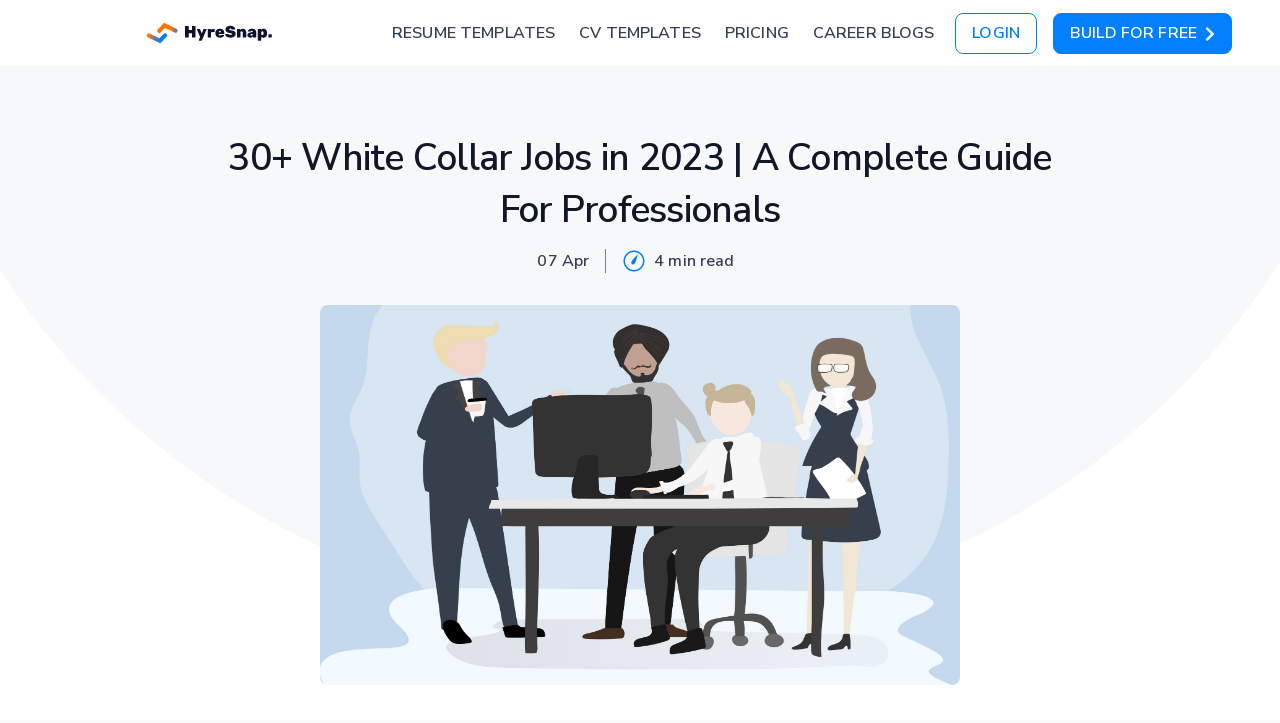

--- FILE ---
content_type: text/html; charset=utf-8
request_url: https://hyresnap.com/blogs/white-collar-jobs
body_size: 62920
content:
<!DOCTYPE html><html lang="en"><head><meta charSet="utf-8"/><meta name="viewport" content="width=device-width, initial-scale=1, shrink-to-fit=no"/><meta name="google-site-verification" content="TBpqrxCUG-ZtR5V0iWrpYieXOYF5TCAoLNIc0uHFIh0"/><title>30+ White Collar Jobs in 2023 | A Complete Guide For Professionals</title><meta name="robots" content="index,follow"/><meta name="googlebot" content="index,follow"/><meta name="description" content="You need a bachelor&#x27;s degree in a specific stream and a certification to get a white collar job in India. However, your job application will be incomplete without a professional resume for white collar jobs."/><meta property="og:title" content="30+ White Collar Jobs in 2023 | A Complete Guide For Professionals"/><meta property="og:description" content="You need a bachelor&#x27;s degree in a specific stream and a certification to get a white collar job in India. However, your job application will be incomplete without a professional resume for white collar jobs."/><meta property="og:url" content="https://hyresnap.com/blogs/white-collar-jobs"/><meta property="og:image" content="https://storage.googleapis.com/ureify-strapi-assets/White_collar_jobs_88dc95afda/White_collar_jobs_88dc95afda.jpg"/><meta property="og:image:alt" content="White Collar Jobs"/><meta property="og:image:type" content="image/jpeg"/><meta property="og:image:width" content="800"/><meta property="og:image:height" content="600"/><meta property="og:site_name" content="HyreSnap"/><link rel="canonical" href="https://hyresnap.com/blogs/white-collar-jobs"/><meta name="next-head-count" content="17"/><script>(function(w,d,s,l,i){w[l]=w[l]||[];w[l].push({'gtm.start':
                                        new Date().getTime(),event:'gtm.js'});var f=d.getElementsByTagName(s)[0],
                                        j=d.createElement(s),dl=l!='dataLayer'?'&l='+l:'';j.async=true;j.src=
                                        'https://www.googletagmanager.com/gtm.js?id='+i+dl;f.parentNode.insertBefore(j,f);
                                        })(window,document,'script','dataLayer','GTM-TK82S7C');</script><script type="text/javascript" src="https://cdn.salesgear.io/js/script.js" defer=""></script><link rel="apple-touch-icon" sizes="57x57" href="/apple-icon-57x57.png"/><link rel="apple-touch-icon" sizes="60x60" href="/apple-icon-60x60.png"/><link rel="apple-touch-icon" sizes="72x72" href="/apple-icon-72x72.png"/><link rel="apple-touch-icon" sizes="76x76" href="/apple-icon-76x76.png"/><link rel="apple-touch-icon" sizes="114x114" href="/apple-icon-114x114.png"/><link rel="apple-touch-icon" sizes="120x120" href="/apple-icon-120x120.png"/><link rel="apple-touch-icon" sizes="144x144" href="/apple-icon-144x144.png"/><link rel="apple-touch-icon" sizes="152x152" href="/apple-icon-152x152.png"/><link rel="apple-touch-icon" sizes="180x180" href="/apple-icon-180x180.png"/><link rel="icon" type="image/png" sizes="192x192" href="/android-icon-192x192.png"/><link rel="icon" type="image/png" sizes="32x32" href="/favicon-32x32.png"/><link rel="icon" type="image/png" sizes="96x96" href="/favicon-96x96.png"/><link rel="icon" type="image/png" sizes="16x16" href="/favicon-16x16.png"/><link rel="manifest" href="/manifest.json"/><meta name="msapplication-TileColor" content="#ffffff"/><meta name="msapplication-TileImage" content="/ms-icon-144x144.png"/><meta name="theme-color" content="#ffffff"/><link rel="preload" href="/fonts/Raleway-VariableFont_wght.ttf" as="font" type="font/ttf" crossorigin="anonymous"/><link rel="preload" href="/fonts/Montserrat-VariableFont_wght.ttf" as="font" type="font/ttf" crossorigin="anonymous"/><link rel="preconnect" href="https://fonts.gstatic.com" crossorigin /><link rel="preload" href="/_next/static/css/265c2f0d55b98029.css" as="style"/><link rel="stylesheet" href="/_next/static/css/265c2f0d55b98029.css" data-n-g=""/><noscript data-n-css=""></noscript><script defer="" nomodule="" src="/_next/static/chunks/polyfills-42372ed130431b0a.js"></script><script src="/_next/static/chunks/webpack-d01ec273fcb905ee.js" defer=""></script><script src="/_next/static/chunks/framework-e32e7fe2f8cee23d.js" defer=""></script><script src="/_next/static/chunks/main-c368409dd12dc4a1.js" defer=""></script><script src="/_next/static/chunks/pages/_app-445246739faa0609.js" defer=""></script><script src="/_next/static/chunks/75fc9c18-ce5bce25f6e27a02.js" defer=""></script><script src="/_next/static/chunks/31664189-7f274437e2ba1e3e.js" defer=""></script><script src="/_next/static/chunks/5675-27117e432f15e6c1.js" defer=""></script><script src="/_next/static/chunks/9624-46109a23a66b2a58.js" defer=""></script><script src="/_next/static/chunks/1664-9ef36206028e4ef5.js" defer=""></script><script src="/_next/static/chunks/2962-53d66ac33da4f36d.js" defer=""></script><script src="/_next/static/chunks/2219-13adf501e08e0ba7.js" defer=""></script><script src="/_next/static/chunks/646-b9efecf6bdb30b61.js" defer=""></script><script src="/_next/static/chunks/6748-03761498452d71e8.js" defer=""></script><script src="/_next/static/chunks/507-17ac23b0de246db1.js" defer=""></script><script src="/_next/static/chunks/pages/blogs/%5Bslug%5D-a54f2175d9f67204.js" defer=""></script><script src="/_next/static/GiTreEAyFJluk3RPIZbNO/_buildManifest.js" defer=""></script><script src="/_next/static/GiTreEAyFJluk3RPIZbNO/_ssgManifest.js" defer=""></script><style id="jss-server-side"></style><style data-href="https://fonts.googleapis.com/css2?family=Nunito+Sans:ital,wght@0,200;0,300;0,400;0,600;0,700;0,800;0,900;1,200;1,300;1,400;1,600;1,700;1,800;1,900&display=swap">@font-face{font-family:'Nunito Sans';font-style:italic;font-weight:200;font-stretch:normal;font-display:swap;src:url(https://fonts.gstatic.com/s/nunitosans/v15/pe1kMImSLYBIv1o4X1M8cce4OdVisMz5nZRqy6cmmmU3t2FQWEAEOvV9wNvrwlNstMKW3Y6K5WMwXeVy3GboJ0kTHmoP91Uj.woff) format('woff')}@font-face{font-family:'Nunito Sans';font-style:italic;font-weight:300;font-stretch:normal;font-display:swap;src:url(https://fonts.gstatic.com/s/nunitosans/v15/pe1kMImSLYBIv1o4X1M8cce4OdVisMz5nZRqy6cmmmU3t2FQWEAEOvV9wNvrwlNstMKW3Y6K5WMwXeVy3GboJ0kTHmrR91Uj.woff) format('woff')}@font-face{font-family:'Nunito Sans';font-style:italic;font-weight:400;font-stretch:normal;font-display:swap;src:url(https://fonts.gstatic.com/s/nunitosans/v15/pe1kMImSLYBIv1o4X1M8cce4OdVisMz5nZRqy6cmmmU3t2FQWEAEOvV9wNvrwlNstMKW3Y6K5WMwXeVy3GboJ0kTHmqP91Uj.woff) format('woff')}@font-face{font-family:'Nunito Sans';font-style:italic;font-weight:600;font-stretch:normal;font-display:swap;src:url(https://fonts.gstatic.com/s/nunitosans/v15/pe1kMImSLYBIv1o4X1M8cce4OdVisMz5nZRqy6cmmmU3t2FQWEAEOvV9wNvrwlNstMKW3Y6K5WMwXeVy3GboJ0kTHmpR8FUj.woff) format('woff')}@font-face{font-family:'Nunito Sans';font-style:italic;font-weight:700;font-stretch:normal;font-display:swap;src:url(https://fonts.gstatic.com/s/nunitosans/v15/pe1kMImSLYBIv1o4X1M8cce4OdVisMz5nZRqy6cmmmU3t2FQWEAEOvV9wNvrwlNstMKW3Y6K5WMwXeVy3GboJ0kTHmpo8FUj.woff) format('woff')}@font-face{font-family:'Nunito Sans';font-style:italic;font-weight:800;font-stretch:normal;font-display:swap;src:url(https://fonts.gstatic.com/s/nunitosans/v15/pe1kMImSLYBIv1o4X1M8cce4OdVisMz5nZRqy6cmmmU3t2FQWEAEOvV9wNvrwlNstMKW3Y6K5WMwXeVy3GboJ0kTHmoP8FUj.woff) format('woff')}@font-face{font-family:'Nunito Sans';font-style:italic;font-weight:900;font-stretch:normal;font-display:swap;src:url(https://fonts.gstatic.com/s/nunitosans/v15/pe1kMImSLYBIv1o4X1M8cce4OdVisMz5nZRqy6cmmmU3t2FQWEAEOvV9wNvrwlNstMKW3Y6K5WMwXeVy3GboJ0kTHmom8FUj.woff) format('woff')}@font-face{font-family:'Nunito Sans';font-style:normal;font-weight:200;font-stretch:normal;font-display:swap;src:url(https://fonts.gstatic.com/s/nunitosans/v15/pe1mMImSLYBIv1o4X1M8ce2xCx3yop4tQpF_MeTm0lfGWVpNn64CL7U8upHZIbMV51Q42ptCp5F5bxqqtQ1yiU4GVilntw.woff) format('woff')}@font-face{font-family:'Nunito Sans';font-style:normal;font-weight:300;font-stretch:normal;font-display:swap;src:url(https://fonts.gstatic.com/s/nunitosans/v15/pe1mMImSLYBIv1o4X1M8ce2xCx3yop4tQpF_MeTm0lfGWVpNn64CL7U8upHZIbMV51Q42ptCp5F5bxqqtQ1yiU4GiClntw.woff) format('woff')}@font-face{font-family:'Nunito Sans';font-style:normal;font-weight:400;font-stretch:normal;font-display:swap;src:url(https://fonts.gstatic.com/s/nunitosans/v15/pe1mMImSLYBIv1o4X1M8ce2xCx3yop4tQpF_MeTm0lfGWVpNn64CL7U8upHZIbMV51Q42ptCp5F5bxqqtQ1yiU4G1ilntw.woff) format('woff')}@font-face{font-family:'Nunito Sans';font-style:normal;font-weight:600;font-stretch:normal;font-display:swap;src:url(https://fonts.gstatic.com/s/nunitosans/v15/pe1mMImSLYBIv1o4X1M8ce2xCx3yop4tQpF_MeTm0lfGWVpNn64CL7U8upHZIbMV51Q42ptCp5F5bxqqtQ1yiU4GCC5ntw.woff) format('woff')}@font-face{font-family:'Nunito Sans';font-style:normal;font-weight:700;font-stretch:normal;font-display:swap;src:url(https://fonts.gstatic.com/s/nunitosans/v15/pe1mMImSLYBIv1o4X1M8ce2xCx3yop4tQpF_MeTm0lfGWVpNn64CL7U8upHZIbMV51Q42ptCp5F5bxqqtQ1yiU4GMS5ntw.woff) format('woff')}@font-face{font-family:'Nunito Sans';font-style:normal;font-weight:800;font-stretch:normal;font-display:swap;src:url(https://fonts.gstatic.com/s/nunitosans/v15/pe1mMImSLYBIv1o4X1M8ce2xCx3yop4tQpF_MeTm0lfGWVpNn64CL7U8upHZIbMV51Q42ptCp5F5bxqqtQ1yiU4GVi5ntw.woff) format('woff')}@font-face{font-family:'Nunito Sans';font-style:normal;font-weight:900;font-stretch:normal;font-display:swap;src:url(https://fonts.gstatic.com/s/nunitosans/v15/pe1mMImSLYBIv1o4X1M8ce2xCx3yop4tQpF_MeTm0lfGWVpNn64CL7U8upHZIbMV51Q42ptCp5F5bxqqtQ1yiU4Gfy5ntw.woff) format('woff')}@font-face{font-family:'Nunito Sans';font-style:italic;font-weight:200;font-stretch:100%;font-display:swap;src:url(https://fonts.gstatic.com/s/nunitosans/v15/pe0RMImSLYBIv1o4X1M8cce4OdVisMz5nZRqy6cmmmU3t2FQWEAEOvV9wNvrwlNstMKW3Y6K5WMwd-RaLZx3lE4-Hw.woff2) format('woff2');unicode-range:U+0460-052F,U+1C80-1C8A,U+20B4,U+2DE0-2DFF,U+A640-A69F,U+FE2E-FE2F}@font-face{font-family:'Nunito Sans';font-style:italic;font-weight:200;font-stretch:100%;font-display:swap;src:url(https://fonts.gstatic.com/s/nunitosans/v15/pe0RMImSLYBIv1o4X1M8cce4OdVisMz5nZRqy6cmmmU3t2FQWEAEOvV9wNvrwlNstMKW3Y6K5WMwd-1aLZx3lE4-Hw.woff2) format('woff2');unicode-range:U+0301,U+0400-045F,U+0490-0491,U+04B0-04B1,U+2116}@font-face{font-family:'Nunito Sans';font-style:italic;font-weight:200;font-stretch:100%;font-display:swap;src:url(https://fonts.gstatic.com/s/nunitosans/v15/pe0RMImSLYBIv1o4X1M8cce4OdVisMz5nZRqy6cmmmU3t2FQWEAEOvV9wNvrwlNstMKW3Y6K5WMwd-ZaLZx3lE4-Hw.woff2) format('woff2');unicode-range:U+0102-0103,U+0110-0111,U+0128-0129,U+0168-0169,U+01A0-01A1,U+01AF-01B0,U+0300-0301,U+0303-0304,U+0308-0309,U+0323,U+0329,U+1EA0-1EF9,U+20AB}@font-face{font-family:'Nunito Sans';font-style:italic;font-weight:200;font-stretch:100%;font-display:swap;src:url(https://fonts.gstatic.com/s/nunitosans/v15/pe0RMImSLYBIv1o4X1M8cce4OdVisMz5nZRqy6cmmmU3t2FQWEAEOvV9wNvrwlNstMKW3Y6K5WMwd-daLZx3lE4-Hw.woff2) format('woff2');unicode-range:U+0100-02BA,U+02BD-02C5,U+02C7-02CC,U+02CE-02D7,U+02DD-02FF,U+0304,U+0308,U+0329,U+1D00-1DBF,U+1E00-1E9F,U+1EF2-1EFF,U+2020,U+20A0-20AB,U+20AD-20C0,U+2113,U+2C60-2C7F,U+A720-A7FF}@font-face{font-family:'Nunito Sans';font-style:italic;font-weight:200;font-stretch:100%;font-display:swap;src:url(https://fonts.gstatic.com/s/nunitosans/v15/pe0RMImSLYBIv1o4X1M8cce4OdVisMz5nZRqy6cmmmU3t2FQWEAEOvV9wNvrwlNstMKW3Y6K5WMwd-laLZx3lE4.woff2) format('woff2');unicode-range:U+0000-00FF,U+0131,U+0152-0153,U+02BB-02BC,U+02C6,U+02DA,U+02DC,U+0304,U+0308,U+0329,U+2000-206F,U+20AC,U+2122,U+2191,U+2193,U+2212,U+2215,U+FEFF,U+FFFD}@font-face{font-family:'Nunito Sans';font-style:italic;font-weight:300;font-stretch:100%;font-display:swap;src:url(https://fonts.gstatic.com/s/nunitosans/v15/pe0RMImSLYBIv1o4X1M8cce4OdVisMz5nZRqy6cmmmU3t2FQWEAEOvV9wNvrwlNstMKW3Y6K5WMwd-RaLZx3lE4-Hw.woff2) format('woff2');unicode-range:U+0460-052F,U+1C80-1C8A,U+20B4,U+2DE0-2DFF,U+A640-A69F,U+FE2E-FE2F}@font-face{font-family:'Nunito Sans';font-style:italic;font-weight:300;font-stretch:100%;font-display:swap;src:url(https://fonts.gstatic.com/s/nunitosans/v15/pe0RMImSLYBIv1o4X1M8cce4OdVisMz5nZRqy6cmmmU3t2FQWEAEOvV9wNvrwlNstMKW3Y6K5WMwd-1aLZx3lE4-Hw.woff2) format('woff2');unicode-range:U+0301,U+0400-045F,U+0490-0491,U+04B0-04B1,U+2116}@font-face{font-family:'Nunito Sans';font-style:italic;font-weight:300;font-stretch:100%;font-display:swap;src:url(https://fonts.gstatic.com/s/nunitosans/v15/pe0RMImSLYBIv1o4X1M8cce4OdVisMz5nZRqy6cmmmU3t2FQWEAEOvV9wNvrwlNstMKW3Y6K5WMwd-ZaLZx3lE4-Hw.woff2) format('woff2');unicode-range:U+0102-0103,U+0110-0111,U+0128-0129,U+0168-0169,U+01A0-01A1,U+01AF-01B0,U+0300-0301,U+0303-0304,U+0308-0309,U+0323,U+0329,U+1EA0-1EF9,U+20AB}@font-face{font-family:'Nunito Sans';font-style:italic;font-weight:300;font-stretch:100%;font-display:swap;src:url(https://fonts.gstatic.com/s/nunitosans/v15/pe0RMImSLYBIv1o4X1M8cce4OdVisMz5nZRqy6cmmmU3t2FQWEAEOvV9wNvrwlNstMKW3Y6K5WMwd-daLZx3lE4-Hw.woff2) format('woff2');unicode-range:U+0100-02BA,U+02BD-02C5,U+02C7-02CC,U+02CE-02D7,U+02DD-02FF,U+0304,U+0308,U+0329,U+1D00-1DBF,U+1E00-1E9F,U+1EF2-1EFF,U+2020,U+20A0-20AB,U+20AD-20C0,U+2113,U+2C60-2C7F,U+A720-A7FF}@font-face{font-family:'Nunito Sans';font-style:italic;font-weight:300;font-stretch:100%;font-display:swap;src:url(https://fonts.gstatic.com/s/nunitosans/v15/pe0RMImSLYBIv1o4X1M8cce4OdVisMz5nZRqy6cmmmU3t2FQWEAEOvV9wNvrwlNstMKW3Y6K5WMwd-laLZx3lE4.woff2) format('woff2');unicode-range:U+0000-00FF,U+0131,U+0152-0153,U+02BB-02BC,U+02C6,U+02DA,U+02DC,U+0304,U+0308,U+0329,U+2000-206F,U+20AC,U+2122,U+2191,U+2193,U+2212,U+2215,U+FEFF,U+FFFD}@font-face{font-family:'Nunito Sans';font-style:italic;font-weight:400;font-stretch:100%;font-display:swap;src:url(https://fonts.gstatic.com/s/nunitosans/v15/pe0RMImSLYBIv1o4X1M8cce4OdVisMz5nZRqy6cmmmU3t2FQWEAEOvV9wNvrwlNstMKW3Y6K5WMwd-RaLZx3lE4-Hw.woff2) format('woff2');unicode-range:U+0460-052F,U+1C80-1C8A,U+20B4,U+2DE0-2DFF,U+A640-A69F,U+FE2E-FE2F}@font-face{font-family:'Nunito Sans';font-style:italic;font-weight:400;font-stretch:100%;font-display:swap;src:url(https://fonts.gstatic.com/s/nunitosans/v15/pe0RMImSLYBIv1o4X1M8cce4OdVisMz5nZRqy6cmmmU3t2FQWEAEOvV9wNvrwlNstMKW3Y6K5WMwd-1aLZx3lE4-Hw.woff2) format('woff2');unicode-range:U+0301,U+0400-045F,U+0490-0491,U+04B0-04B1,U+2116}@font-face{font-family:'Nunito Sans';font-style:italic;font-weight:400;font-stretch:100%;font-display:swap;src:url(https://fonts.gstatic.com/s/nunitosans/v15/pe0RMImSLYBIv1o4X1M8cce4OdVisMz5nZRqy6cmmmU3t2FQWEAEOvV9wNvrwlNstMKW3Y6K5WMwd-ZaLZx3lE4-Hw.woff2) format('woff2');unicode-range:U+0102-0103,U+0110-0111,U+0128-0129,U+0168-0169,U+01A0-01A1,U+01AF-01B0,U+0300-0301,U+0303-0304,U+0308-0309,U+0323,U+0329,U+1EA0-1EF9,U+20AB}@font-face{font-family:'Nunito Sans';font-style:italic;font-weight:400;font-stretch:100%;font-display:swap;src:url(https://fonts.gstatic.com/s/nunitosans/v15/pe0RMImSLYBIv1o4X1M8cce4OdVisMz5nZRqy6cmmmU3t2FQWEAEOvV9wNvrwlNstMKW3Y6K5WMwd-daLZx3lE4-Hw.woff2) format('woff2');unicode-range:U+0100-02BA,U+02BD-02C5,U+02C7-02CC,U+02CE-02D7,U+02DD-02FF,U+0304,U+0308,U+0329,U+1D00-1DBF,U+1E00-1E9F,U+1EF2-1EFF,U+2020,U+20A0-20AB,U+20AD-20C0,U+2113,U+2C60-2C7F,U+A720-A7FF}@font-face{font-family:'Nunito Sans';font-style:italic;font-weight:400;font-stretch:100%;font-display:swap;src:url(https://fonts.gstatic.com/s/nunitosans/v15/pe0RMImSLYBIv1o4X1M8cce4OdVisMz5nZRqy6cmmmU3t2FQWEAEOvV9wNvrwlNstMKW3Y6K5WMwd-laLZx3lE4.woff2) format('woff2');unicode-range:U+0000-00FF,U+0131,U+0152-0153,U+02BB-02BC,U+02C6,U+02DA,U+02DC,U+0304,U+0308,U+0329,U+2000-206F,U+20AC,U+2122,U+2191,U+2193,U+2212,U+2215,U+FEFF,U+FFFD}@font-face{font-family:'Nunito Sans';font-style:italic;font-weight:600;font-stretch:100%;font-display:swap;src:url(https://fonts.gstatic.com/s/nunitosans/v15/pe0RMImSLYBIv1o4X1M8cce4OdVisMz5nZRqy6cmmmU3t2FQWEAEOvV9wNvrwlNstMKW3Y6K5WMwd-RaLZx3lE4-Hw.woff2) format('woff2');unicode-range:U+0460-052F,U+1C80-1C8A,U+20B4,U+2DE0-2DFF,U+A640-A69F,U+FE2E-FE2F}@font-face{font-family:'Nunito Sans';font-style:italic;font-weight:600;font-stretch:100%;font-display:swap;src:url(https://fonts.gstatic.com/s/nunitosans/v15/pe0RMImSLYBIv1o4X1M8cce4OdVisMz5nZRqy6cmmmU3t2FQWEAEOvV9wNvrwlNstMKW3Y6K5WMwd-1aLZx3lE4-Hw.woff2) format('woff2');unicode-range:U+0301,U+0400-045F,U+0490-0491,U+04B0-04B1,U+2116}@font-face{font-family:'Nunito Sans';font-style:italic;font-weight:600;font-stretch:100%;font-display:swap;src:url(https://fonts.gstatic.com/s/nunitosans/v15/pe0RMImSLYBIv1o4X1M8cce4OdVisMz5nZRqy6cmmmU3t2FQWEAEOvV9wNvrwlNstMKW3Y6K5WMwd-ZaLZx3lE4-Hw.woff2) format('woff2');unicode-range:U+0102-0103,U+0110-0111,U+0128-0129,U+0168-0169,U+01A0-01A1,U+01AF-01B0,U+0300-0301,U+0303-0304,U+0308-0309,U+0323,U+0329,U+1EA0-1EF9,U+20AB}@font-face{font-family:'Nunito Sans';font-style:italic;font-weight:600;font-stretch:100%;font-display:swap;src:url(https://fonts.gstatic.com/s/nunitosans/v15/pe0RMImSLYBIv1o4X1M8cce4OdVisMz5nZRqy6cmmmU3t2FQWEAEOvV9wNvrwlNstMKW3Y6K5WMwd-daLZx3lE4-Hw.woff2) format('woff2');unicode-range:U+0100-02BA,U+02BD-02C5,U+02C7-02CC,U+02CE-02D7,U+02DD-02FF,U+0304,U+0308,U+0329,U+1D00-1DBF,U+1E00-1E9F,U+1EF2-1EFF,U+2020,U+20A0-20AB,U+20AD-20C0,U+2113,U+2C60-2C7F,U+A720-A7FF}@font-face{font-family:'Nunito Sans';font-style:italic;font-weight:600;font-stretch:100%;font-display:swap;src:url(https://fonts.gstatic.com/s/nunitosans/v15/pe0RMImSLYBIv1o4X1M8cce4OdVisMz5nZRqy6cmmmU3t2FQWEAEOvV9wNvrwlNstMKW3Y6K5WMwd-laLZx3lE4.woff2) format('woff2');unicode-range:U+0000-00FF,U+0131,U+0152-0153,U+02BB-02BC,U+02C6,U+02DA,U+02DC,U+0304,U+0308,U+0329,U+2000-206F,U+20AC,U+2122,U+2191,U+2193,U+2212,U+2215,U+FEFF,U+FFFD}@font-face{font-family:'Nunito Sans';font-style:italic;font-weight:700;font-stretch:100%;font-display:swap;src:url(https://fonts.gstatic.com/s/nunitosans/v15/pe0RMImSLYBIv1o4X1M8cce4OdVisMz5nZRqy6cmmmU3t2FQWEAEOvV9wNvrwlNstMKW3Y6K5WMwd-RaLZx3lE4-Hw.woff2) format('woff2');unicode-range:U+0460-052F,U+1C80-1C8A,U+20B4,U+2DE0-2DFF,U+A640-A69F,U+FE2E-FE2F}@font-face{font-family:'Nunito Sans';font-style:italic;font-weight:700;font-stretch:100%;font-display:swap;src:url(https://fonts.gstatic.com/s/nunitosans/v15/pe0RMImSLYBIv1o4X1M8cce4OdVisMz5nZRqy6cmmmU3t2FQWEAEOvV9wNvrwlNstMKW3Y6K5WMwd-1aLZx3lE4-Hw.woff2) format('woff2');unicode-range:U+0301,U+0400-045F,U+0490-0491,U+04B0-04B1,U+2116}@font-face{font-family:'Nunito Sans';font-style:italic;font-weight:700;font-stretch:100%;font-display:swap;src:url(https://fonts.gstatic.com/s/nunitosans/v15/pe0RMImSLYBIv1o4X1M8cce4OdVisMz5nZRqy6cmmmU3t2FQWEAEOvV9wNvrwlNstMKW3Y6K5WMwd-ZaLZx3lE4-Hw.woff2) format('woff2');unicode-range:U+0102-0103,U+0110-0111,U+0128-0129,U+0168-0169,U+01A0-01A1,U+01AF-01B0,U+0300-0301,U+0303-0304,U+0308-0309,U+0323,U+0329,U+1EA0-1EF9,U+20AB}@font-face{font-family:'Nunito Sans';font-style:italic;font-weight:700;font-stretch:100%;font-display:swap;src:url(https://fonts.gstatic.com/s/nunitosans/v15/pe0RMImSLYBIv1o4X1M8cce4OdVisMz5nZRqy6cmmmU3t2FQWEAEOvV9wNvrwlNstMKW3Y6K5WMwd-daLZx3lE4-Hw.woff2) format('woff2');unicode-range:U+0100-02BA,U+02BD-02C5,U+02C7-02CC,U+02CE-02D7,U+02DD-02FF,U+0304,U+0308,U+0329,U+1D00-1DBF,U+1E00-1E9F,U+1EF2-1EFF,U+2020,U+20A0-20AB,U+20AD-20C0,U+2113,U+2C60-2C7F,U+A720-A7FF}@font-face{font-family:'Nunito Sans';font-style:italic;font-weight:700;font-stretch:100%;font-display:swap;src:url(https://fonts.gstatic.com/s/nunitosans/v15/pe0RMImSLYBIv1o4X1M8cce4OdVisMz5nZRqy6cmmmU3t2FQWEAEOvV9wNvrwlNstMKW3Y6K5WMwd-laLZx3lE4.woff2) format('woff2');unicode-range:U+0000-00FF,U+0131,U+0152-0153,U+02BB-02BC,U+02C6,U+02DA,U+02DC,U+0304,U+0308,U+0329,U+2000-206F,U+20AC,U+2122,U+2191,U+2193,U+2212,U+2215,U+FEFF,U+FFFD}@font-face{font-family:'Nunito Sans';font-style:italic;font-weight:800;font-stretch:100%;font-display:swap;src:url(https://fonts.gstatic.com/s/nunitosans/v15/pe0RMImSLYBIv1o4X1M8cce4OdVisMz5nZRqy6cmmmU3t2FQWEAEOvV9wNvrwlNstMKW3Y6K5WMwd-RaLZx3lE4-Hw.woff2) format('woff2');unicode-range:U+0460-052F,U+1C80-1C8A,U+20B4,U+2DE0-2DFF,U+A640-A69F,U+FE2E-FE2F}@font-face{font-family:'Nunito Sans';font-style:italic;font-weight:800;font-stretch:100%;font-display:swap;src:url(https://fonts.gstatic.com/s/nunitosans/v15/pe0RMImSLYBIv1o4X1M8cce4OdVisMz5nZRqy6cmmmU3t2FQWEAEOvV9wNvrwlNstMKW3Y6K5WMwd-1aLZx3lE4-Hw.woff2) format('woff2');unicode-range:U+0301,U+0400-045F,U+0490-0491,U+04B0-04B1,U+2116}@font-face{font-family:'Nunito Sans';font-style:italic;font-weight:800;font-stretch:100%;font-display:swap;src:url(https://fonts.gstatic.com/s/nunitosans/v15/pe0RMImSLYBIv1o4X1M8cce4OdVisMz5nZRqy6cmmmU3t2FQWEAEOvV9wNvrwlNstMKW3Y6K5WMwd-ZaLZx3lE4-Hw.woff2) format('woff2');unicode-range:U+0102-0103,U+0110-0111,U+0128-0129,U+0168-0169,U+01A0-01A1,U+01AF-01B0,U+0300-0301,U+0303-0304,U+0308-0309,U+0323,U+0329,U+1EA0-1EF9,U+20AB}@font-face{font-family:'Nunito Sans';font-style:italic;font-weight:800;font-stretch:100%;font-display:swap;src:url(https://fonts.gstatic.com/s/nunitosans/v15/pe0RMImSLYBIv1o4X1M8cce4OdVisMz5nZRqy6cmmmU3t2FQWEAEOvV9wNvrwlNstMKW3Y6K5WMwd-daLZx3lE4-Hw.woff2) format('woff2');unicode-range:U+0100-02BA,U+02BD-02C5,U+02C7-02CC,U+02CE-02D7,U+02DD-02FF,U+0304,U+0308,U+0329,U+1D00-1DBF,U+1E00-1E9F,U+1EF2-1EFF,U+2020,U+20A0-20AB,U+20AD-20C0,U+2113,U+2C60-2C7F,U+A720-A7FF}@font-face{font-family:'Nunito Sans';font-style:italic;font-weight:800;font-stretch:100%;font-display:swap;src:url(https://fonts.gstatic.com/s/nunitosans/v15/pe0RMImSLYBIv1o4X1M8cce4OdVisMz5nZRqy6cmmmU3t2FQWEAEOvV9wNvrwlNstMKW3Y6K5WMwd-laLZx3lE4.woff2) format('woff2');unicode-range:U+0000-00FF,U+0131,U+0152-0153,U+02BB-02BC,U+02C6,U+02DA,U+02DC,U+0304,U+0308,U+0329,U+2000-206F,U+20AC,U+2122,U+2191,U+2193,U+2212,U+2215,U+FEFF,U+FFFD}@font-face{font-family:'Nunito Sans';font-style:italic;font-weight:900;font-stretch:100%;font-display:swap;src:url(https://fonts.gstatic.com/s/nunitosans/v15/pe0RMImSLYBIv1o4X1M8cce4OdVisMz5nZRqy6cmmmU3t2FQWEAEOvV9wNvrwlNstMKW3Y6K5WMwd-RaLZx3lE4-Hw.woff2) format('woff2');unicode-range:U+0460-052F,U+1C80-1C8A,U+20B4,U+2DE0-2DFF,U+A640-A69F,U+FE2E-FE2F}@font-face{font-family:'Nunito Sans';font-style:italic;font-weight:900;font-stretch:100%;font-display:swap;src:url(https://fonts.gstatic.com/s/nunitosans/v15/pe0RMImSLYBIv1o4X1M8cce4OdVisMz5nZRqy6cmmmU3t2FQWEAEOvV9wNvrwlNstMKW3Y6K5WMwd-1aLZx3lE4-Hw.woff2) format('woff2');unicode-range:U+0301,U+0400-045F,U+0490-0491,U+04B0-04B1,U+2116}@font-face{font-family:'Nunito Sans';font-style:italic;font-weight:900;font-stretch:100%;font-display:swap;src:url(https://fonts.gstatic.com/s/nunitosans/v15/pe0RMImSLYBIv1o4X1M8cce4OdVisMz5nZRqy6cmmmU3t2FQWEAEOvV9wNvrwlNstMKW3Y6K5WMwd-ZaLZx3lE4-Hw.woff2) format('woff2');unicode-range:U+0102-0103,U+0110-0111,U+0128-0129,U+0168-0169,U+01A0-01A1,U+01AF-01B0,U+0300-0301,U+0303-0304,U+0308-0309,U+0323,U+0329,U+1EA0-1EF9,U+20AB}@font-face{font-family:'Nunito Sans';font-style:italic;font-weight:900;font-stretch:100%;font-display:swap;src:url(https://fonts.gstatic.com/s/nunitosans/v15/pe0RMImSLYBIv1o4X1M8cce4OdVisMz5nZRqy6cmmmU3t2FQWEAEOvV9wNvrwlNstMKW3Y6K5WMwd-daLZx3lE4-Hw.woff2) format('woff2');unicode-range:U+0100-02BA,U+02BD-02C5,U+02C7-02CC,U+02CE-02D7,U+02DD-02FF,U+0304,U+0308,U+0329,U+1D00-1DBF,U+1E00-1E9F,U+1EF2-1EFF,U+2020,U+20A0-20AB,U+20AD-20C0,U+2113,U+2C60-2C7F,U+A720-A7FF}@font-face{font-family:'Nunito Sans';font-style:italic;font-weight:900;font-stretch:100%;font-display:swap;src:url(https://fonts.gstatic.com/s/nunitosans/v15/pe0RMImSLYBIv1o4X1M8cce4OdVisMz5nZRqy6cmmmU3t2FQWEAEOvV9wNvrwlNstMKW3Y6K5WMwd-laLZx3lE4.woff2) format('woff2');unicode-range:U+0000-00FF,U+0131,U+0152-0153,U+02BB-02BC,U+02C6,U+02DA,U+02DC,U+0304,U+0308,U+0329,U+2000-206F,U+20AC,U+2122,U+2191,U+2193,U+2212,U+2215,U+FEFF,U+FFFD}@font-face{font-family:'Nunito Sans';font-style:normal;font-weight:200;font-stretch:100%;font-display:swap;src:url(https://fonts.gstatic.com/s/nunitosans/v15/pe0TMImSLYBIv1o4X1M8ce2xCx3yop4tQpF_MeTm0lfGWVpNn64CL7U8upHZIbMV51Q42ptCp7t4R-tQKr51pE8.woff2) format('woff2');unicode-range:U+0460-052F,U+1C80-1C8A,U+20B4,U+2DE0-2DFF,U+A640-A69F,U+FE2E-FE2F}@font-face{font-family:'Nunito Sans';font-style:normal;font-weight:200;font-stretch:100%;font-display:swap;src:url(https://fonts.gstatic.com/s/nunitosans/v15/pe0TMImSLYBIv1o4X1M8ce2xCx3yop4tQpF_MeTm0lfGWVpNn64CL7U8upHZIbMV51Q42ptCp7txR-tQKr51pE8.woff2) format('woff2');unicode-range:U+0301,U+0400-045F,U+0490-0491,U+04B0-04B1,U+2116}@font-face{font-family:'Nunito Sans';font-style:normal;font-weight:200;font-stretch:100%;font-display:swap;src:url(https://fonts.gstatic.com/s/nunitosans/v15/pe0TMImSLYBIv1o4X1M8ce2xCx3yop4tQpF_MeTm0lfGWVpNn64CL7U8upHZIbMV51Q42ptCp7t6R-tQKr51pE8.woff2) format('woff2');unicode-range:U+0102-0103,U+0110-0111,U+0128-0129,U+0168-0169,U+01A0-01A1,U+01AF-01B0,U+0300-0301,U+0303-0304,U+0308-0309,U+0323,U+0329,U+1EA0-1EF9,U+20AB}@font-face{font-family:'Nunito Sans';font-style:normal;font-weight:200;font-stretch:100%;font-display:swap;src:url(https://fonts.gstatic.com/s/nunitosans/v15/pe0TMImSLYBIv1o4X1M8ce2xCx3yop4tQpF_MeTm0lfGWVpNn64CL7U8upHZIbMV51Q42ptCp7t7R-tQKr51pE8.woff2) format('woff2');unicode-range:U+0100-02BA,U+02BD-02C5,U+02C7-02CC,U+02CE-02D7,U+02DD-02FF,U+0304,U+0308,U+0329,U+1D00-1DBF,U+1E00-1E9F,U+1EF2-1EFF,U+2020,U+20A0-20AB,U+20AD-20C0,U+2113,U+2C60-2C7F,U+A720-A7FF}@font-face{font-family:'Nunito Sans';font-style:normal;font-weight:200;font-stretch:100%;font-display:swap;src:url(https://fonts.gstatic.com/s/nunitosans/v15/pe0TMImSLYBIv1o4X1M8ce2xCx3yop4tQpF_MeTm0lfGWVpNn64CL7U8upHZIbMV51Q42ptCp7t1R-tQKr51.woff2) format('woff2');unicode-range:U+0000-00FF,U+0131,U+0152-0153,U+02BB-02BC,U+02C6,U+02DA,U+02DC,U+0304,U+0308,U+0329,U+2000-206F,U+20AC,U+2122,U+2191,U+2193,U+2212,U+2215,U+FEFF,U+FFFD}@font-face{font-family:'Nunito Sans';font-style:normal;font-weight:300;font-stretch:100%;font-display:swap;src:url(https://fonts.gstatic.com/s/nunitosans/v15/pe0TMImSLYBIv1o4X1M8ce2xCx3yop4tQpF_MeTm0lfGWVpNn64CL7U8upHZIbMV51Q42ptCp7t4R-tQKr51pE8.woff2) format('woff2');unicode-range:U+0460-052F,U+1C80-1C8A,U+20B4,U+2DE0-2DFF,U+A640-A69F,U+FE2E-FE2F}@font-face{font-family:'Nunito Sans';font-style:normal;font-weight:300;font-stretch:100%;font-display:swap;src:url(https://fonts.gstatic.com/s/nunitosans/v15/pe0TMImSLYBIv1o4X1M8ce2xCx3yop4tQpF_MeTm0lfGWVpNn64CL7U8upHZIbMV51Q42ptCp7txR-tQKr51pE8.woff2) format('woff2');unicode-range:U+0301,U+0400-045F,U+0490-0491,U+04B0-04B1,U+2116}@font-face{font-family:'Nunito Sans';font-style:normal;font-weight:300;font-stretch:100%;font-display:swap;src:url(https://fonts.gstatic.com/s/nunitosans/v15/pe0TMImSLYBIv1o4X1M8ce2xCx3yop4tQpF_MeTm0lfGWVpNn64CL7U8upHZIbMV51Q42ptCp7t6R-tQKr51pE8.woff2) format('woff2');unicode-range:U+0102-0103,U+0110-0111,U+0128-0129,U+0168-0169,U+01A0-01A1,U+01AF-01B0,U+0300-0301,U+0303-0304,U+0308-0309,U+0323,U+0329,U+1EA0-1EF9,U+20AB}@font-face{font-family:'Nunito Sans';font-style:normal;font-weight:300;font-stretch:100%;font-display:swap;src:url(https://fonts.gstatic.com/s/nunitosans/v15/pe0TMImSLYBIv1o4X1M8ce2xCx3yop4tQpF_MeTm0lfGWVpNn64CL7U8upHZIbMV51Q42ptCp7t7R-tQKr51pE8.woff2) format('woff2');unicode-range:U+0100-02BA,U+02BD-02C5,U+02C7-02CC,U+02CE-02D7,U+02DD-02FF,U+0304,U+0308,U+0329,U+1D00-1DBF,U+1E00-1E9F,U+1EF2-1EFF,U+2020,U+20A0-20AB,U+20AD-20C0,U+2113,U+2C60-2C7F,U+A720-A7FF}@font-face{font-family:'Nunito Sans';font-style:normal;font-weight:300;font-stretch:100%;font-display:swap;src:url(https://fonts.gstatic.com/s/nunitosans/v15/pe0TMImSLYBIv1o4X1M8ce2xCx3yop4tQpF_MeTm0lfGWVpNn64CL7U8upHZIbMV51Q42ptCp7t1R-tQKr51.woff2) format('woff2');unicode-range:U+0000-00FF,U+0131,U+0152-0153,U+02BB-02BC,U+02C6,U+02DA,U+02DC,U+0304,U+0308,U+0329,U+2000-206F,U+20AC,U+2122,U+2191,U+2193,U+2212,U+2215,U+FEFF,U+FFFD}@font-face{font-family:'Nunito Sans';font-style:normal;font-weight:400;font-stretch:100%;font-display:swap;src:url(https://fonts.gstatic.com/s/nunitosans/v15/pe0TMImSLYBIv1o4X1M8ce2xCx3yop4tQpF_MeTm0lfGWVpNn64CL7U8upHZIbMV51Q42ptCp7t4R-tQKr51pE8.woff2) format('woff2');unicode-range:U+0460-052F,U+1C80-1C8A,U+20B4,U+2DE0-2DFF,U+A640-A69F,U+FE2E-FE2F}@font-face{font-family:'Nunito Sans';font-style:normal;font-weight:400;font-stretch:100%;font-display:swap;src:url(https://fonts.gstatic.com/s/nunitosans/v15/pe0TMImSLYBIv1o4X1M8ce2xCx3yop4tQpF_MeTm0lfGWVpNn64CL7U8upHZIbMV51Q42ptCp7txR-tQKr51pE8.woff2) format('woff2');unicode-range:U+0301,U+0400-045F,U+0490-0491,U+04B0-04B1,U+2116}@font-face{font-family:'Nunito Sans';font-style:normal;font-weight:400;font-stretch:100%;font-display:swap;src:url(https://fonts.gstatic.com/s/nunitosans/v15/pe0TMImSLYBIv1o4X1M8ce2xCx3yop4tQpF_MeTm0lfGWVpNn64CL7U8upHZIbMV51Q42ptCp7t6R-tQKr51pE8.woff2) format('woff2');unicode-range:U+0102-0103,U+0110-0111,U+0128-0129,U+0168-0169,U+01A0-01A1,U+01AF-01B0,U+0300-0301,U+0303-0304,U+0308-0309,U+0323,U+0329,U+1EA0-1EF9,U+20AB}@font-face{font-family:'Nunito Sans';font-style:normal;font-weight:400;font-stretch:100%;font-display:swap;src:url(https://fonts.gstatic.com/s/nunitosans/v15/pe0TMImSLYBIv1o4X1M8ce2xCx3yop4tQpF_MeTm0lfGWVpNn64CL7U8upHZIbMV51Q42ptCp7t7R-tQKr51pE8.woff2) format('woff2');unicode-range:U+0100-02BA,U+02BD-02C5,U+02C7-02CC,U+02CE-02D7,U+02DD-02FF,U+0304,U+0308,U+0329,U+1D00-1DBF,U+1E00-1E9F,U+1EF2-1EFF,U+2020,U+20A0-20AB,U+20AD-20C0,U+2113,U+2C60-2C7F,U+A720-A7FF}@font-face{font-family:'Nunito Sans';font-style:normal;font-weight:400;font-stretch:100%;font-display:swap;src:url(https://fonts.gstatic.com/s/nunitosans/v15/pe0TMImSLYBIv1o4X1M8ce2xCx3yop4tQpF_MeTm0lfGWVpNn64CL7U8upHZIbMV51Q42ptCp7t1R-tQKr51.woff2) format('woff2');unicode-range:U+0000-00FF,U+0131,U+0152-0153,U+02BB-02BC,U+02C6,U+02DA,U+02DC,U+0304,U+0308,U+0329,U+2000-206F,U+20AC,U+2122,U+2191,U+2193,U+2212,U+2215,U+FEFF,U+FFFD}@font-face{font-family:'Nunito Sans';font-style:normal;font-weight:600;font-stretch:100%;font-display:swap;src:url(https://fonts.gstatic.com/s/nunitosans/v15/pe0TMImSLYBIv1o4X1M8ce2xCx3yop4tQpF_MeTm0lfGWVpNn64CL7U8upHZIbMV51Q42ptCp7t4R-tQKr51pE8.woff2) format('woff2');unicode-range:U+0460-052F,U+1C80-1C8A,U+20B4,U+2DE0-2DFF,U+A640-A69F,U+FE2E-FE2F}@font-face{font-family:'Nunito Sans';font-style:normal;font-weight:600;font-stretch:100%;font-display:swap;src:url(https://fonts.gstatic.com/s/nunitosans/v15/pe0TMImSLYBIv1o4X1M8ce2xCx3yop4tQpF_MeTm0lfGWVpNn64CL7U8upHZIbMV51Q42ptCp7txR-tQKr51pE8.woff2) format('woff2');unicode-range:U+0301,U+0400-045F,U+0490-0491,U+04B0-04B1,U+2116}@font-face{font-family:'Nunito Sans';font-style:normal;font-weight:600;font-stretch:100%;font-display:swap;src:url(https://fonts.gstatic.com/s/nunitosans/v15/pe0TMImSLYBIv1o4X1M8ce2xCx3yop4tQpF_MeTm0lfGWVpNn64CL7U8upHZIbMV51Q42ptCp7t6R-tQKr51pE8.woff2) format('woff2');unicode-range:U+0102-0103,U+0110-0111,U+0128-0129,U+0168-0169,U+01A0-01A1,U+01AF-01B0,U+0300-0301,U+0303-0304,U+0308-0309,U+0323,U+0329,U+1EA0-1EF9,U+20AB}@font-face{font-family:'Nunito Sans';font-style:normal;font-weight:600;font-stretch:100%;font-display:swap;src:url(https://fonts.gstatic.com/s/nunitosans/v15/pe0TMImSLYBIv1o4X1M8ce2xCx3yop4tQpF_MeTm0lfGWVpNn64CL7U8upHZIbMV51Q42ptCp7t7R-tQKr51pE8.woff2) format('woff2');unicode-range:U+0100-02BA,U+02BD-02C5,U+02C7-02CC,U+02CE-02D7,U+02DD-02FF,U+0304,U+0308,U+0329,U+1D00-1DBF,U+1E00-1E9F,U+1EF2-1EFF,U+2020,U+20A0-20AB,U+20AD-20C0,U+2113,U+2C60-2C7F,U+A720-A7FF}@font-face{font-family:'Nunito Sans';font-style:normal;font-weight:600;font-stretch:100%;font-display:swap;src:url(https://fonts.gstatic.com/s/nunitosans/v15/pe0TMImSLYBIv1o4X1M8ce2xCx3yop4tQpF_MeTm0lfGWVpNn64CL7U8upHZIbMV51Q42ptCp7t1R-tQKr51.woff2) format('woff2');unicode-range:U+0000-00FF,U+0131,U+0152-0153,U+02BB-02BC,U+02C6,U+02DA,U+02DC,U+0304,U+0308,U+0329,U+2000-206F,U+20AC,U+2122,U+2191,U+2193,U+2212,U+2215,U+FEFF,U+FFFD}@font-face{font-family:'Nunito Sans';font-style:normal;font-weight:700;font-stretch:100%;font-display:swap;src:url(https://fonts.gstatic.com/s/nunitosans/v15/pe0TMImSLYBIv1o4X1M8ce2xCx3yop4tQpF_MeTm0lfGWVpNn64CL7U8upHZIbMV51Q42ptCp7t4R-tQKr51pE8.woff2) format('woff2');unicode-range:U+0460-052F,U+1C80-1C8A,U+20B4,U+2DE0-2DFF,U+A640-A69F,U+FE2E-FE2F}@font-face{font-family:'Nunito Sans';font-style:normal;font-weight:700;font-stretch:100%;font-display:swap;src:url(https://fonts.gstatic.com/s/nunitosans/v15/pe0TMImSLYBIv1o4X1M8ce2xCx3yop4tQpF_MeTm0lfGWVpNn64CL7U8upHZIbMV51Q42ptCp7txR-tQKr51pE8.woff2) format('woff2');unicode-range:U+0301,U+0400-045F,U+0490-0491,U+04B0-04B1,U+2116}@font-face{font-family:'Nunito Sans';font-style:normal;font-weight:700;font-stretch:100%;font-display:swap;src:url(https://fonts.gstatic.com/s/nunitosans/v15/pe0TMImSLYBIv1o4X1M8ce2xCx3yop4tQpF_MeTm0lfGWVpNn64CL7U8upHZIbMV51Q42ptCp7t6R-tQKr51pE8.woff2) format('woff2');unicode-range:U+0102-0103,U+0110-0111,U+0128-0129,U+0168-0169,U+01A0-01A1,U+01AF-01B0,U+0300-0301,U+0303-0304,U+0308-0309,U+0323,U+0329,U+1EA0-1EF9,U+20AB}@font-face{font-family:'Nunito Sans';font-style:normal;font-weight:700;font-stretch:100%;font-display:swap;src:url(https://fonts.gstatic.com/s/nunitosans/v15/pe0TMImSLYBIv1o4X1M8ce2xCx3yop4tQpF_MeTm0lfGWVpNn64CL7U8upHZIbMV51Q42ptCp7t7R-tQKr51pE8.woff2) format('woff2');unicode-range:U+0100-02BA,U+02BD-02C5,U+02C7-02CC,U+02CE-02D7,U+02DD-02FF,U+0304,U+0308,U+0329,U+1D00-1DBF,U+1E00-1E9F,U+1EF2-1EFF,U+2020,U+20A0-20AB,U+20AD-20C0,U+2113,U+2C60-2C7F,U+A720-A7FF}@font-face{font-family:'Nunito Sans';font-style:normal;font-weight:700;font-stretch:100%;font-display:swap;src:url(https://fonts.gstatic.com/s/nunitosans/v15/pe0TMImSLYBIv1o4X1M8ce2xCx3yop4tQpF_MeTm0lfGWVpNn64CL7U8upHZIbMV51Q42ptCp7t1R-tQKr51.woff2) format('woff2');unicode-range:U+0000-00FF,U+0131,U+0152-0153,U+02BB-02BC,U+02C6,U+02DA,U+02DC,U+0304,U+0308,U+0329,U+2000-206F,U+20AC,U+2122,U+2191,U+2193,U+2212,U+2215,U+FEFF,U+FFFD}@font-face{font-family:'Nunito Sans';font-style:normal;font-weight:800;font-stretch:100%;font-display:swap;src:url(https://fonts.gstatic.com/s/nunitosans/v15/pe0TMImSLYBIv1o4X1M8ce2xCx3yop4tQpF_MeTm0lfGWVpNn64CL7U8upHZIbMV51Q42ptCp7t4R-tQKr51pE8.woff2) format('woff2');unicode-range:U+0460-052F,U+1C80-1C8A,U+20B4,U+2DE0-2DFF,U+A640-A69F,U+FE2E-FE2F}@font-face{font-family:'Nunito Sans';font-style:normal;font-weight:800;font-stretch:100%;font-display:swap;src:url(https://fonts.gstatic.com/s/nunitosans/v15/pe0TMImSLYBIv1o4X1M8ce2xCx3yop4tQpF_MeTm0lfGWVpNn64CL7U8upHZIbMV51Q42ptCp7txR-tQKr51pE8.woff2) format('woff2');unicode-range:U+0301,U+0400-045F,U+0490-0491,U+04B0-04B1,U+2116}@font-face{font-family:'Nunito Sans';font-style:normal;font-weight:800;font-stretch:100%;font-display:swap;src:url(https://fonts.gstatic.com/s/nunitosans/v15/pe0TMImSLYBIv1o4X1M8ce2xCx3yop4tQpF_MeTm0lfGWVpNn64CL7U8upHZIbMV51Q42ptCp7t6R-tQKr51pE8.woff2) format('woff2');unicode-range:U+0102-0103,U+0110-0111,U+0128-0129,U+0168-0169,U+01A0-01A1,U+01AF-01B0,U+0300-0301,U+0303-0304,U+0308-0309,U+0323,U+0329,U+1EA0-1EF9,U+20AB}@font-face{font-family:'Nunito Sans';font-style:normal;font-weight:800;font-stretch:100%;font-display:swap;src:url(https://fonts.gstatic.com/s/nunitosans/v15/pe0TMImSLYBIv1o4X1M8ce2xCx3yop4tQpF_MeTm0lfGWVpNn64CL7U8upHZIbMV51Q42ptCp7t7R-tQKr51pE8.woff2) format('woff2');unicode-range:U+0100-02BA,U+02BD-02C5,U+02C7-02CC,U+02CE-02D7,U+02DD-02FF,U+0304,U+0308,U+0329,U+1D00-1DBF,U+1E00-1E9F,U+1EF2-1EFF,U+2020,U+20A0-20AB,U+20AD-20C0,U+2113,U+2C60-2C7F,U+A720-A7FF}@font-face{font-family:'Nunito Sans';font-style:normal;font-weight:800;font-stretch:100%;font-display:swap;src:url(https://fonts.gstatic.com/s/nunitosans/v15/pe0TMImSLYBIv1o4X1M8ce2xCx3yop4tQpF_MeTm0lfGWVpNn64CL7U8upHZIbMV51Q42ptCp7t1R-tQKr51.woff2) format('woff2');unicode-range:U+0000-00FF,U+0131,U+0152-0153,U+02BB-02BC,U+02C6,U+02DA,U+02DC,U+0304,U+0308,U+0329,U+2000-206F,U+20AC,U+2122,U+2191,U+2193,U+2212,U+2215,U+FEFF,U+FFFD}@font-face{font-family:'Nunito Sans';font-style:normal;font-weight:900;font-stretch:100%;font-display:swap;src:url(https://fonts.gstatic.com/s/nunitosans/v15/pe0TMImSLYBIv1o4X1M8ce2xCx3yop4tQpF_MeTm0lfGWVpNn64CL7U8upHZIbMV51Q42ptCp7t4R-tQKr51pE8.woff2) format('woff2');unicode-range:U+0460-052F,U+1C80-1C8A,U+20B4,U+2DE0-2DFF,U+A640-A69F,U+FE2E-FE2F}@font-face{font-family:'Nunito Sans';font-style:normal;font-weight:900;font-stretch:100%;font-display:swap;src:url(https://fonts.gstatic.com/s/nunitosans/v15/pe0TMImSLYBIv1o4X1M8ce2xCx3yop4tQpF_MeTm0lfGWVpNn64CL7U8upHZIbMV51Q42ptCp7txR-tQKr51pE8.woff2) format('woff2');unicode-range:U+0301,U+0400-045F,U+0490-0491,U+04B0-04B1,U+2116}@font-face{font-family:'Nunito Sans';font-style:normal;font-weight:900;font-stretch:100%;font-display:swap;src:url(https://fonts.gstatic.com/s/nunitosans/v15/pe0TMImSLYBIv1o4X1M8ce2xCx3yop4tQpF_MeTm0lfGWVpNn64CL7U8upHZIbMV51Q42ptCp7t6R-tQKr51pE8.woff2) format('woff2');unicode-range:U+0102-0103,U+0110-0111,U+0128-0129,U+0168-0169,U+01A0-01A1,U+01AF-01B0,U+0300-0301,U+0303-0304,U+0308-0309,U+0323,U+0329,U+1EA0-1EF9,U+20AB}@font-face{font-family:'Nunito Sans';font-style:normal;font-weight:900;font-stretch:100%;font-display:swap;src:url(https://fonts.gstatic.com/s/nunitosans/v15/pe0TMImSLYBIv1o4X1M8ce2xCx3yop4tQpF_MeTm0lfGWVpNn64CL7U8upHZIbMV51Q42ptCp7t7R-tQKr51pE8.woff2) format('woff2');unicode-range:U+0100-02BA,U+02BD-02C5,U+02C7-02CC,U+02CE-02D7,U+02DD-02FF,U+0304,U+0308,U+0329,U+1D00-1DBF,U+1E00-1E9F,U+1EF2-1EFF,U+2020,U+20A0-20AB,U+20AD-20C0,U+2113,U+2C60-2C7F,U+A720-A7FF}@font-face{font-family:'Nunito Sans';font-style:normal;font-weight:900;font-stretch:100%;font-display:swap;src:url(https://fonts.gstatic.com/s/nunitosans/v15/pe0TMImSLYBIv1o4X1M8ce2xCx3yop4tQpF_MeTm0lfGWVpNn64CL7U8upHZIbMV51Q42ptCp7t1R-tQKr51.woff2) format('woff2');unicode-range:U+0000-00FF,U+0131,U+0152-0153,U+02BB-02BC,U+02C6,U+02DA,U+02DC,U+0304,U+0308,U+0329,U+2000-206F,U+20AC,U+2122,U+2191,U+2193,U+2212,U+2215,U+FEFF,U+FFFD}</style><style data-href="https://fonts.googleapis.com/css2?family=Lato:ital,wght@0,100;0,300;0,400;0,700;0,900;1,100;1,300;1,400;1,700;1,900&display=swap">@font-face{font-family:'Lato';font-style:italic;font-weight:100;font-display:swap;src:url(https://fonts.gstatic.com/s/lato/v24/S6u-w4BMUTPHjxsIPy-s.woff) format('woff')}@font-face{font-family:'Lato';font-style:italic;font-weight:300;font-display:swap;src:url(https://fonts.gstatic.com/s/lato/v24/S6u_w4BMUTPHjxsI9w2PHw.woff) format('woff')}@font-face{font-family:'Lato';font-style:italic;font-weight:400;font-display:swap;src:url(https://fonts.gstatic.com/s/lato/v24/S6u8w4BMUTPHjxswWA.woff) format('woff')}@font-face{font-family:'Lato';font-style:italic;font-weight:700;font-display:swap;src:url(https://fonts.gstatic.com/s/lato/v24/S6u_w4BMUTPHjxsI5wqPHw.woff) format('woff')}@font-face{font-family:'Lato';font-style:italic;font-weight:900;font-display:swap;src:url(https://fonts.gstatic.com/s/lato/v24/S6u_w4BMUTPHjxsI3wiPHw.woff) format('woff')}@font-face{font-family:'Lato';font-style:normal;font-weight:100;font-display:swap;src:url(https://fonts.gstatic.com/s/lato/v24/S6u8w4BMUTPHh30wWA.woff) format('woff')}@font-face{font-family:'Lato';font-style:normal;font-weight:300;font-display:swap;src:url(https://fonts.gstatic.com/s/lato/v24/S6u9w4BMUTPHh7USeww.woff) format('woff')}@font-face{font-family:'Lato';font-style:normal;font-weight:400;font-display:swap;src:url(https://fonts.gstatic.com/s/lato/v24/S6uyw4BMUTPHvxo.woff) format('woff')}@font-face{font-family:'Lato';font-style:normal;font-weight:700;font-display:swap;src:url(https://fonts.gstatic.com/s/lato/v24/S6u9w4BMUTPHh6UVeww.woff) format('woff')}@font-face{font-family:'Lato';font-style:normal;font-weight:900;font-display:swap;src:url(https://fonts.gstatic.com/s/lato/v24/S6u9w4BMUTPHh50Xeww.woff) format('woff')}@font-face{font-family:'Lato';font-style:italic;font-weight:100;font-display:swap;src:url(https://fonts.gstatic.com/s/lato/v24/S6u-w4BMUTPHjxsIPx-mPCLC79U11vU.woff2) format('woff2');unicode-range:U+0100-02BA,U+02BD-02C5,U+02C7-02CC,U+02CE-02D7,U+02DD-02FF,U+0304,U+0308,U+0329,U+1D00-1DBF,U+1E00-1E9F,U+1EF2-1EFF,U+2020,U+20A0-20AB,U+20AD-20C0,U+2113,U+2C60-2C7F,U+A720-A7FF}@font-face{font-family:'Lato';font-style:italic;font-weight:100;font-display:swap;src:url(https://fonts.gstatic.com/s/lato/v24/S6u-w4BMUTPHjxsIPx-oPCLC79U1.woff2) format('woff2');unicode-range:U+0000-00FF,U+0131,U+0152-0153,U+02BB-02BC,U+02C6,U+02DA,U+02DC,U+0304,U+0308,U+0329,U+2000-206F,U+20AC,U+2122,U+2191,U+2193,U+2212,U+2215,U+FEFF,U+FFFD}@font-face{font-family:'Lato';font-style:italic;font-weight:300;font-display:swap;src:url(https://fonts.gstatic.com/s/lato/v24/S6u_w4BMUTPHjxsI9w2_FQftx9897sxZ.woff2) format('woff2');unicode-range:U+0100-02BA,U+02BD-02C5,U+02C7-02CC,U+02CE-02D7,U+02DD-02FF,U+0304,U+0308,U+0329,U+1D00-1DBF,U+1E00-1E9F,U+1EF2-1EFF,U+2020,U+20A0-20AB,U+20AD-20C0,U+2113,U+2C60-2C7F,U+A720-A7FF}@font-face{font-family:'Lato';font-style:italic;font-weight:300;font-display:swap;src:url(https://fonts.gstatic.com/s/lato/v24/S6u_w4BMUTPHjxsI9w2_Gwftx9897g.woff2) format('woff2');unicode-range:U+0000-00FF,U+0131,U+0152-0153,U+02BB-02BC,U+02C6,U+02DA,U+02DC,U+0304,U+0308,U+0329,U+2000-206F,U+20AC,U+2122,U+2191,U+2193,U+2212,U+2215,U+FEFF,U+FFFD}@font-face{font-family:'Lato';font-style:italic;font-weight:400;font-display:swap;src:url(https://fonts.gstatic.com/s/lato/v24/S6u8w4BMUTPHjxsAUi-qNiXg7eU0.woff2) format('woff2');unicode-range:U+0100-02BA,U+02BD-02C5,U+02C7-02CC,U+02CE-02D7,U+02DD-02FF,U+0304,U+0308,U+0329,U+1D00-1DBF,U+1E00-1E9F,U+1EF2-1EFF,U+2020,U+20A0-20AB,U+20AD-20C0,U+2113,U+2C60-2C7F,U+A720-A7FF}@font-face{font-family:'Lato';font-style:italic;font-weight:400;font-display:swap;src:url(https://fonts.gstatic.com/s/lato/v24/S6u8w4BMUTPHjxsAXC-qNiXg7Q.woff2) format('woff2');unicode-range:U+0000-00FF,U+0131,U+0152-0153,U+02BB-02BC,U+02C6,U+02DA,U+02DC,U+0304,U+0308,U+0329,U+2000-206F,U+20AC,U+2122,U+2191,U+2193,U+2212,U+2215,U+FEFF,U+FFFD}@font-face{font-family:'Lato';font-style:italic;font-weight:700;font-display:swap;src:url(https://fonts.gstatic.com/s/lato/v24/S6u_w4BMUTPHjxsI5wq_FQftx9897sxZ.woff2) format('woff2');unicode-range:U+0100-02BA,U+02BD-02C5,U+02C7-02CC,U+02CE-02D7,U+02DD-02FF,U+0304,U+0308,U+0329,U+1D00-1DBF,U+1E00-1E9F,U+1EF2-1EFF,U+2020,U+20A0-20AB,U+20AD-20C0,U+2113,U+2C60-2C7F,U+A720-A7FF}@font-face{font-family:'Lato';font-style:italic;font-weight:700;font-display:swap;src:url(https://fonts.gstatic.com/s/lato/v24/S6u_w4BMUTPHjxsI5wq_Gwftx9897g.woff2) format('woff2');unicode-range:U+0000-00FF,U+0131,U+0152-0153,U+02BB-02BC,U+02C6,U+02DA,U+02DC,U+0304,U+0308,U+0329,U+2000-206F,U+20AC,U+2122,U+2191,U+2193,U+2212,U+2215,U+FEFF,U+FFFD}@font-face{font-family:'Lato';font-style:italic;font-weight:900;font-display:swap;src:url(https://fonts.gstatic.com/s/lato/v24/S6u_w4BMUTPHjxsI3wi_FQftx9897sxZ.woff2) format('woff2');unicode-range:U+0100-02BA,U+02BD-02C5,U+02C7-02CC,U+02CE-02D7,U+02DD-02FF,U+0304,U+0308,U+0329,U+1D00-1DBF,U+1E00-1E9F,U+1EF2-1EFF,U+2020,U+20A0-20AB,U+20AD-20C0,U+2113,U+2C60-2C7F,U+A720-A7FF}@font-face{font-family:'Lato';font-style:italic;font-weight:900;font-display:swap;src:url(https://fonts.gstatic.com/s/lato/v24/S6u_w4BMUTPHjxsI3wi_Gwftx9897g.woff2) format('woff2');unicode-range:U+0000-00FF,U+0131,U+0152-0153,U+02BB-02BC,U+02C6,U+02DA,U+02DC,U+0304,U+0308,U+0329,U+2000-206F,U+20AC,U+2122,U+2191,U+2193,U+2212,U+2215,U+FEFF,U+FFFD}@font-face{font-family:'Lato';font-style:normal;font-weight:100;font-display:swap;src:url(https://fonts.gstatic.com/s/lato/v24/S6u8w4BMUTPHh30AUi-qNiXg7eU0.woff2) format('woff2');unicode-range:U+0100-02BA,U+02BD-02C5,U+02C7-02CC,U+02CE-02D7,U+02DD-02FF,U+0304,U+0308,U+0329,U+1D00-1DBF,U+1E00-1E9F,U+1EF2-1EFF,U+2020,U+20A0-20AB,U+20AD-20C0,U+2113,U+2C60-2C7F,U+A720-A7FF}@font-face{font-family:'Lato';font-style:normal;font-weight:100;font-display:swap;src:url(https://fonts.gstatic.com/s/lato/v24/S6u8w4BMUTPHh30AXC-qNiXg7Q.woff2) format('woff2');unicode-range:U+0000-00FF,U+0131,U+0152-0153,U+02BB-02BC,U+02C6,U+02DA,U+02DC,U+0304,U+0308,U+0329,U+2000-206F,U+20AC,U+2122,U+2191,U+2193,U+2212,U+2215,U+FEFF,U+FFFD}@font-face{font-family:'Lato';font-style:normal;font-weight:300;font-display:swap;src:url(https://fonts.gstatic.com/s/lato/v24/S6u9w4BMUTPHh7USSwaPGQ3q5d0N7w.woff2) format('woff2');unicode-range:U+0100-02BA,U+02BD-02C5,U+02C7-02CC,U+02CE-02D7,U+02DD-02FF,U+0304,U+0308,U+0329,U+1D00-1DBF,U+1E00-1E9F,U+1EF2-1EFF,U+2020,U+20A0-20AB,U+20AD-20C0,U+2113,U+2C60-2C7F,U+A720-A7FF}@font-face{font-family:'Lato';font-style:normal;font-weight:300;font-display:swap;src:url(https://fonts.gstatic.com/s/lato/v24/S6u9w4BMUTPHh7USSwiPGQ3q5d0.woff2) format('woff2');unicode-range:U+0000-00FF,U+0131,U+0152-0153,U+02BB-02BC,U+02C6,U+02DA,U+02DC,U+0304,U+0308,U+0329,U+2000-206F,U+20AC,U+2122,U+2191,U+2193,U+2212,U+2215,U+FEFF,U+FFFD}@font-face{font-family:'Lato';font-style:normal;font-weight:400;font-display:swap;src:url(https://fonts.gstatic.com/s/lato/v24/S6uyw4BMUTPHjxAwXiWtFCfQ7A.woff2) format('woff2');unicode-range:U+0100-02BA,U+02BD-02C5,U+02C7-02CC,U+02CE-02D7,U+02DD-02FF,U+0304,U+0308,U+0329,U+1D00-1DBF,U+1E00-1E9F,U+1EF2-1EFF,U+2020,U+20A0-20AB,U+20AD-20C0,U+2113,U+2C60-2C7F,U+A720-A7FF}@font-face{font-family:'Lato';font-style:normal;font-weight:400;font-display:swap;src:url(https://fonts.gstatic.com/s/lato/v24/S6uyw4BMUTPHjx4wXiWtFCc.woff2) format('woff2');unicode-range:U+0000-00FF,U+0131,U+0152-0153,U+02BB-02BC,U+02C6,U+02DA,U+02DC,U+0304,U+0308,U+0329,U+2000-206F,U+20AC,U+2122,U+2191,U+2193,U+2212,U+2215,U+FEFF,U+FFFD}@font-face{font-family:'Lato';font-style:normal;font-weight:700;font-display:swap;src:url(https://fonts.gstatic.com/s/lato/v24/S6u9w4BMUTPHh6UVSwaPGQ3q5d0N7w.woff2) format('woff2');unicode-range:U+0100-02BA,U+02BD-02C5,U+02C7-02CC,U+02CE-02D7,U+02DD-02FF,U+0304,U+0308,U+0329,U+1D00-1DBF,U+1E00-1E9F,U+1EF2-1EFF,U+2020,U+20A0-20AB,U+20AD-20C0,U+2113,U+2C60-2C7F,U+A720-A7FF}@font-face{font-family:'Lato';font-style:normal;font-weight:700;font-display:swap;src:url(https://fonts.gstatic.com/s/lato/v24/S6u9w4BMUTPHh6UVSwiPGQ3q5d0.woff2) format('woff2');unicode-range:U+0000-00FF,U+0131,U+0152-0153,U+02BB-02BC,U+02C6,U+02DA,U+02DC,U+0304,U+0308,U+0329,U+2000-206F,U+20AC,U+2122,U+2191,U+2193,U+2212,U+2215,U+FEFF,U+FFFD}@font-face{font-family:'Lato';font-style:normal;font-weight:900;font-display:swap;src:url(https://fonts.gstatic.com/s/lato/v24/S6u9w4BMUTPHh50XSwaPGQ3q5d0N7w.woff2) format('woff2');unicode-range:U+0100-02BA,U+02BD-02C5,U+02C7-02CC,U+02CE-02D7,U+02DD-02FF,U+0304,U+0308,U+0329,U+1D00-1DBF,U+1E00-1E9F,U+1EF2-1EFF,U+2020,U+20A0-20AB,U+20AD-20C0,U+2113,U+2C60-2C7F,U+A720-A7FF}@font-face{font-family:'Lato';font-style:normal;font-weight:900;font-display:swap;src:url(https://fonts.gstatic.com/s/lato/v24/S6u9w4BMUTPHh50XSwiPGQ3q5d0.woff2) format('woff2');unicode-range:U+0000-00FF,U+0131,U+0152-0153,U+02BB-02BC,U+02C6,U+02DA,U+02DC,U+0304,U+0308,U+0329,U+2000-206F,U+20AC,U+2122,U+2191,U+2193,U+2212,U+2215,U+FEFF,U+FFFD}</style><style data-href="https://fonts.googleapis.com/css2?family=Inter:wght@300;400;500;600;700&display=swap">@font-face{font-family:'Inter';font-style:normal;font-weight:300;font-display:swap;src:url(https://fonts.gstatic.com/s/inter/v18/UcCO3FwrK3iLTeHuS_nVMrMxCp50SjIw2boKoduKmMEVuOKfMZs.woff) format('woff')}@font-face{font-family:'Inter';font-style:normal;font-weight:400;font-display:swap;src:url(https://fonts.gstatic.com/s/inter/v18/UcCO3FwrK3iLTeHuS_nVMrMxCp50SjIw2boKoduKmMEVuLyfMZs.woff) format('woff')}@font-face{font-family:'Inter';font-style:normal;font-weight:500;font-display:swap;src:url(https://fonts.gstatic.com/s/inter/v18/UcCO3FwrK3iLTeHuS_nVMrMxCp50SjIw2boKoduKmMEVuI6fMZs.woff) format('woff')}@font-face{font-family:'Inter';font-style:normal;font-weight:600;font-display:swap;src:url(https://fonts.gstatic.com/s/inter/v18/UcCO3FwrK3iLTeHuS_nVMrMxCp50SjIw2boKoduKmMEVuGKYMZs.woff) format('woff')}@font-face{font-family:'Inter';font-style:normal;font-weight:700;font-display:swap;src:url(https://fonts.gstatic.com/s/inter/v18/UcCO3FwrK3iLTeHuS_nVMrMxCp50SjIw2boKoduKmMEVuFuYMZs.woff) format('woff')}@font-face{font-family:'Inter';font-style:normal;font-weight:300;font-display:swap;src:url(https://fonts.gstatic.com/s/inter/v18/UcC73FwrK3iLTeHuS_nVMrMxCp50SjIa2JL7W0Q5n-wU.woff2) format('woff2');unicode-range:U+0460-052F,U+1C80-1C8A,U+20B4,U+2DE0-2DFF,U+A640-A69F,U+FE2E-FE2F}@font-face{font-family:'Inter';font-style:normal;font-weight:300;font-display:swap;src:url(https://fonts.gstatic.com/s/inter/v18/UcC73FwrK3iLTeHuS_nVMrMxCp50SjIa0ZL7W0Q5n-wU.woff2) format('woff2');unicode-range:U+0301,U+0400-045F,U+0490-0491,U+04B0-04B1,U+2116}@font-face{font-family:'Inter';font-style:normal;font-weight:300;font-display:swap;src:url(https://fonts.gstatic.com/s/inter/v18/UcC73FwrK3iLTeHuS_nVMrMxCp50SjIa2ZL7W0Q5n-wU.woff2) format('woff2');unicode-range:U+1F00-1FFF}@font-face{font-family:'Inter';font-style:normal;font-weight:300;font-display:swap;src:url(https://fonts.gstatic.com/s/inter/v18/UcC73FwrK3iLTeHuS_nVMrMxCp50SjIa1pL7W0Q5n-wU.woff2) format('woff2');unicode-range:U+0370-0377,U+037A-037F,U+0384-038A,U+038C,U+038E-03A1,U+03A3-03FF}@font-face{font-family:'Inter';font-style:normal;font-weight:300;font-display:swap;src:url(https://fonts.gstatic.com/s/inter/v18/UcC73FwrK3iLTeHuS_nVMrMxCp50SjIa2pL7W0Q5n-wU.woff2) format('woff2');unicode-range:U+0102-0103,U+0110-0111,U+0128-0129,U+0168-0169,U+01A0-01A1,U+01AF-01B0,U+0300-0301,U+0303-0304,U+0308-0309,U+0323,U+0329,U+1EA0-1EF9,U+20AB}@font-face{font-family:'Inter';font-style:normal;font-weight:300;font-display:swap;src:url(https://fonts.gstatic.com/s/inter/v18/UcC73FwrK3iLTeHuS_nVMrMxCp50SjIa25L7W0Q5n-wU.woff2) format('woff2');unicode-range:U+0100-02BA,U+02BD-02C5,U+02C7-02CC,U+02CE-02D7,U+02DD-02FF,U+0304,U+0308,U+0329,U+1D00-1DBF,U+1E00-1E9F,U+1EF2-1EFF,U+2020,U+20A0-20AB,U+20AD-20C0,U+2113,U+2C60-2C7F,U+A720-A7FF}@font-face{font-family:'Inter';font-style:normal;font-weight:300;font-display:swap;src:url(https://fonts.gstatic.com/s/inter/v18/UcC73FwrK3iLTeHuS_nVMrMxCp50SjIa1ZL7W0Q5nw.woff2) format('woff2');unicode-range:U+0000-00FF,U+0131,U+0152-0153,U+02BB-02BC,U+02C6,U+02DA,U+02DC,U+0304,U+0308,U+0329,U+2000-206F,U+20AC,U+2122,U+2191,U+2193,U+2212,U+2215,U+FEFF,U+FFFD}@font-face{font-family:'Inter';font-style:normal;font-weight:400;font-display:swap;src:url(https://fonts.gstatic.com/s/inter/v18/UcC73FwrK3iLTeHuS_nVMrMxCp50SjIa2JL7W0Q5n-wU.woff2) format('woff2');unicode-range:U+0460-052F,U+1C80-1C8A,U+20B4,U+2DE0-2DFF,U+A640-A69F,U+FE2E-FE2F}@font-face{font-family:'Inter';font-style:normal;font-weight:400;font-display:swap;src:url(https://fonts.gstatic.com/s/inter/v18/UcC73FwrK3iLTeHuS_nVMrMxCp50SjIa0ZL7W0Q5n-wU.woff2) format('woff2');unicode-range:U+0301,U+0400-045F,U+0490-0491,U+04B0-04B1,U+2116}@font-face{font-family:'Inter';font-style:normal;font-weight:400;font-display:swap;src:url(https://fonts.gstatic.com/s/inter/v18/UcC73FwrK3iLTeHuS_nVMrMxCp50SjIa2ZL7W0Q5n-wU.woff2) format('woff2');unicode-range:U+1F00-1FFF}@font-face{font-family:'Inter';font-style:normal;font-weight:400;font-display:swap;src:url(https://fonts.gstatic.com/s/inter/v18/UcC73FwrK3iLTeHuS_nVMrMxCp50SjIa1pL7W0Q5n-wU.woff2) format('woff2');unicode-range:U+0370-0377,U+037A-037F,U+0384-038A,U+038C,U+038E-03A1,U+03A3-03FF}@font-face{font-family:'Inter';font-style:normal;font-weight:400;font-display:swap;src:url(https://fonts.gstatic.com/s/inter/v18/UcC73FwrK3iLTeHuS_nVMrMxCp50SjIa2pL7W0Q5n-wU.woff2) format('woff2');unicode-range:U+0102-0103,U+0110-0111,U+0128-0129,U+0168-0169,U+01A0-01A1,U+01AF-01B0,U+0300-0301,U+0303-0304,U+0308-0309,U+0323,U+0329,U+1EA0-1EF9,U+20AB}@font-face{font-family:'Inter';font-style:normal;font-weight:400;font-display:swap;src:url(https://fonts.gstatic.com/s/inter/v18/UcC73FwrK3iLTeHuS_nVMrMxCp50SjIa25L7W0Q5n-wU.woff2) format('woff2');unicode-range:U+0100-02BA,U+02BD-02C5,U+02C7-02CC,U+02CE-02D7,U+02DD-02FF,U+0304,U+0308,U+0329,U+1D00-1DBF,U+1E00-1E9F,U+1EF2-1EFF,U+2020,U+20A0-20AB,U+20AD-20C0,U+2113,U+2C60-2C7F,U+A720-A7FF}@font-face{font-family:'Inter';font-style:normal;font-weight:400;font-display:swap;src:url(https://fonts.gstatic.com/s/inter/v18/UcC73FwrK3iLTeHuS_nVMrMxCp50SjIa1ZL7W0Q5nw.woff2) format('woff2');unicode-range:U+0000-00FF,U+0131,U+0152-0153,U+02BB-02BC,U+02C6,U+02DA,U+02DC,U+0304,U+0308,U+0329,U+2000-206F,U+20AC,U+2122,U+2191,U+2193,U+2212,U+2215,U+FEFF,U+FFFD}@font-face{font-family:'Inter';font-style:normal;font-weight:500;font-display:swap;src:url(https://fonts.gstatic.com/s/inter/v18/UcC73FwrK3iLTeHuS_nVMrMxCp50SjIa2JL7W0Q5n-wU.woff2) format('woff2');unicode-range:U+0460-052F,U+1C80-1C8A,U+20B4,U+2DE0-2DFF,U+A640-A69F,U+FE2E-FE2F}@font-face{font-family:'Inter';font-style:normal;font-weight:500;font-display:swap;src:url(https://fonts.gstatic.com/s/inter/v18/UcC73FwrK3iLTeHuS_nVMrMxCp50SjIa0ZL7W0Q5n-wU.woff2) format('woff2');unicode-range:U+0301,U+0400-045F,U+0490-0491,U+04B0-04B1,U+2116}@font-face{font-family:'Inter';font-style:normal;font-weight:500;font-display:swap;src:url(https://fonts.gstatic.com/s/inter/v18/UcC73FwrK3iLTeHuS_nVMrMxCp50SjIa2ZL7W0Q5n-wU.woff2) format('woff2');unicode-range:U+1F00-1FFF}@font-face{font-family:'Inter';font-style:normal;font-weight:500;font-display:swap;src:url(https://fonts.gstatic.com/s/inter/v18/UcC73FwrK3iLTeHuS_nVMrMxCp50SjIa1pL7W0Q5n-wU.woff2) format('woff2');unicode-range:U+0370-0377,U+037A-037F,U+0384-038A,U+038C,U+038E-03A1,U+03A3-03FF}@font-face{font-family:'Inter';font-style:normal;font-weight:500;font-display:swap;src:url(https://fonts.gstatic.com/s/inter/v18/UcC73FwrK3iLTeHuS_nVMrMxCp50SjIa2pL7W0Q5n-wU.woff2) format('woff2');unicode-range:U+0102-0103,U+0110-0111,U+0128-0129,U+0168-0169,U+01A0-01A1,U+01AF-01B0,U+0300-0301,U+0303-0304,U+0308-0309,U+0323,U+0329,U+1EA0-1EF9,U+20AB}@font-face{font-family:'Inter';font-style:normal;font-weight:500;font-display:swap;src:url(https://fonts.gstatic.com/s/inter/v18/UcC73FwrK3iLTeHuS_nVMrMxCp50SjIa25L7W0Q5n-wU.woff2) format('woff2');unicode-range:U+0100-02BA,U+02BD-02C5,U+02C7-02CC,U+02CE-02D7,U+02DD-02FF,U+0304,U+0308,U+0329,U+1D00-1DBF,U+1E00-1E9F,U+1EF2-1EFF,U+2020,U+20A0-20AB,U+20AD-20C0,U+2113,U+2C60-2C7F,U+A720-A7FF}@font-face{font-family:'Inter';font-style:normal;font-weight:500;font-display:swap;src:url(https://fonts.gstatic.com/s/inter/v18/UcC73FwrK3iLTeHuS_nVMrMxCp50SjIa1ZL7W0Q5nw.woff2) format('woff2');unicode-range:U+0000-00FF,U+0131,U+0152-0153,U+02BB-02BC,U+02C6,U+02DA,U+02DC,U+0304,U+0308,U+0329,U+2000-206F,U+20AC,U+2122,U+2191,U+2193,U+2212,U+2215,U+FEFF,U+FFFD}@font-face{font-family:'Inter';font-style:normal;font-weight:600;font-display:swap;src:url(https://fonts.gstatic.com/s/inter/v18/UcC73FwrK3iLTeHuS_nVMrMxCp50SjIa2JL7W0Q5n-wU.woff2) format('woff2');unicode-range:U+0460-052F,U+1C80-1C8A,U+20B4,U+2DE0-2DFF,U+A640-A69F,U+FE2E-FE2F}@font-face{font-family:'Inter';font-style:normal;font-weight:600;font-display:swap;src:url(https://fonts.gstatic.com/s/inter/v18/UcC73FwrK3iLTeHuS_nVMrMxCp50SjIa0ZL7W0Q5n-wU.woff2) format('woff2');unicode-range:U+0301,U+0400-045F,U+0490-0491,U+04B0-04B1,U+2116}@font-face{font-family:'Inter';font-style:normal;font-weight:600;font-display:swap;src:url(https://fonts.gstatic.com/s/inter/v18/UcC73FwrK3iLTeHuS_nVMrMxCp50SjIa2ZL7W0Q5n-wU.woff2) format('woff2');unicode-range:U+1F00-1FFF}@font-face{font-family:'Inter';font-style:normal;font-weight:600;font-display:swap;src:url(https://fonts.gstatic.com/s/inter/v18/UcC73FwrK3iLTeHuS_nVMrMxCp50SjIa1pL7W0Q5n-wU.woff2) format('woff2');unicode-range:U+0370-0377,U+037A-037F,U+0384-038A,U+038C,U+038E-03A1,U+03A3-03FF}@font-face{font-family:'Inter';font-style:normal;font-weight:600;font-display:swap;src:url(https://fonts.gstatic.com/s/inter/v18/UcC73FwrK3iLTeHuS_nVMrMxCp50SjIa2pL7W0Q5n-wU.woff2) format('woff2');unicode-range:U+0102-0103,U+0110-0111,U+0128-0129,U+0168-0169,U+01A0-01A1,U+01AF-01B0,U+0300-0301,U+0303-0304,U+0308-0309,U+0323,U+0329,U+1EA0-1EF9,U+20AB}@font-face{font-family:'Inter';font-style:normal;font-weight:600;font-display:swap;src:url(https://fonts.gstatic.com/s/inter/v18/UcC73FwrK3iLTeHuS_nVMrMxCp50SjIa25L7W0Q5n-wU.woff2) format('woff2');unicode-range:U+0100-02BA,U+02BD-02C5,U+02C7-02CC,U+02CE-02D7,U+02DD-02FF,U+0304,U+0308,U+0329,U+1D00-1DBF,U+1E00-1E9F,U+1EF2-1EFF,U+2020,U+20A0-20AB,U+20AD-20C0,U+2113,U+2C60-2C7F,U+A720-A7FF}@font-face{font-family:'Inter';font-style:normal;font-weight:600;font-display:swap;src:url(https://fonts.gstatic.com/s/inter/v18/UcC73FwrK3iLTeHuS_nVMrMxCp50SjIa1ZL7W0Q5nw.woff2) format('woff2');unicode-range:U+0000-00FF,U+0131,U+0152-0153,U+02BB-02BC,U+02C6,U+02DA,U+02DC,U+0304,U+0308,U+0329,U+2000-206F,U+20AC,U+2122,U+2191,U+2193,U+2212,U+2215,U+FEFF,U+FFFD}@font-face{font-family:'Inter';font-style:normal;font-weight:700;font-display:swap;src:url(https://fonts.gstatic.com/s/inter/v18/UcC73FwrK3iLTeHuS_nVMrMxCp50SjIa2JL7W0Q5n-wU.woff2) format('woff2');unicode-range:U+0460-052F,U+1C80-1C8A,U+20B4,U+2DE0-2DFF,U+A640-A69F,U+FE2E-FE2F}@font-face{font-family:'Inter';font-style:normal;font-weight:700;font-display:swap;src:url(https://fonts.gstatic.com/s/inter/v18/UcC73FwrK3iLTeHuS_nVMrMxCp50SjIa0ZL7W0Q5n-wU.woff2) format('woff2');unicode-range:U+0301,U+0400-045F,U+0490-0491,U+04B0-04B1,U+2116}@font-face{font-family:'Inter';font-style:normal;font-weight:700;font-display:swap;src:url(https://fonts.gstatic.com/s/inter/v18/UcC73FwrK3iLTeHuS_nVMrMxCp50SjIa2ZL7W0Q5n-wU.woff2) format('woff2');unicode-range:U+1F00-1FFF}@font-face{font-family:'Inter';font-style:normal;font-weight:700;font-display:swap;src:url(https://fonts.gstatic.com/s/inter/v18/UcC73FwrK3iLTeHuS_nVMrMxCp50SjIa1pL7W0Q5n-wU.woff2) format('woff2');unicode-range:U+0370-0377,U+037A-037F,U+0384-038A,U+038C,U+038E-03A1,U+03A3-03FF}@font-face{font-family:'Inter';font-style:normal;font-weight:700;font-display:swap;src:url(https://fonts.gstatic.com/s/inter/v18/UcC73FwrK3iLTeHuS_nVMrMxCp50SjIa2pL7W0Q5n-wU.woff2) format('woff2');unicode-range:U+0102-0103,U+0110-0111,U+0128-0129,U+0168-0169,U+01A0-01A1,U+01AF-01B0,U+0300-0301,U+0303-0304,U+0308-0309,U+0323,U+0329,U+1EA0-1EF9,U+20AB}@font-face{font-family:'Inter';font-style:normal;font-weight:700;font-display:swap;src:url(https://fonts.gstatic.com/s/inter/v18/UcC73FwrK3iLTeHuS_nVMrMxCp50SjIa25L7W0Q5n-wU.woff2) format('woff2');unicode-range:U+0100-02BA,U+02BD-02C5,U+02C7-02CC,U+02CE-02D7,U+02DD-02FF,U+0304,U+0308,U+0329,U+1D00-1DBF,U+1E00-1E9F,U+1EF2-1EFF,U+2020,U+20A0-20AB,U+20AD-20C0,U+2113,U+2C60-2C7F,U+A720-A7FF}@font-face{font-family:'Inter';font-style:normal;font-weight:700;font-display:swap;src:url(https://fonts.gstatic.com/s/inter/v18/UcC73FwrK3iLTeHuS_nVMrMxCp50SjIa1ZL7W0Q5nw.woff2) format('woff2');unicode-range:U+0000-00FF,U+0131,U+0152-0153,U+02BB-02BC,U+02C6,U+02DA,U+02DC,U+0304,U+0308,U+0329,U+2000-206F,U+20AC,U+2122,U+2191,U+2193,U+2212,U+2215,U+FEFF,U+FFFD}</style><style data-href="https://fonts.googleapis.com/css2?family=Lato:ital,wght@0,300;0,400;0,700;0,900;1,300;1,400;1,700&display=swap">@font-face{font-family:'Lato';font-style:italic;font-weight:300;font-display:swap;src:url(https://fonts.gstatic.com/s/lato/v24/S6u_w4BMUTPHjxsI9w2PHw.woff) format('woff')}@font-face{font-family:'Lato';font-style:italic;font-weight:400;font-display:swap;src:url(https://fonts.gstatic.com/s/lato/v24/S6u8w4BMUTPHjxswWA.woff) format('woff')}@font-face{font-family:'Lato';font-style:italic;font-weight:700;font-display:swap;src:url(https://fonts.gstatic.com/s/lato/v24/S6u_w4BMUTPHjxsI5wqPHw.woff) format('woff')}@font-face{font-family:'Lato';font-style:normal;font-weight:300;font-display:swap;src:url(https://fonts.gstatic.com/s/lato/v24/S6u9w4BMUTPHh7USeww.woff) format('woff')}@font-face{font-family:'Lato';font-style:normal;font-weight:400;font-display:swap;src:url(https://fonts.gstatic.com/s/lato/v24/S6uyw4BMUTPHvxo.woff) format('woff')}@font-face{font-family:'Lato';font-style:normal;font-weight:700;font-display:swap;src:url(https://fonts.gstatic.com/s/lato/v24/S6u9w4BMUTPHh6UVeww.woff) format('woff')}@font-face{font-family:'Lato';font-style:normal;font-weight:900;font-display:swap;src:url(https://fonts.gstatic.com/s/lato/v24/S6u9w4BMUTPHh50Xeww.woff) format('woff')}@font-face{font-family:'Lato';font-style:italic;font-weight:300;font-display:swap;src:url(https://fonts.gstatic.com/s/lato/v24/S6u_w4BMUTPHjxsI9w2_FQftx9897sxZ.woff2) format('woff2');unicode-range:U+0100-02BA,U+02BD-02C5,U+02C7-02CC,U+02CE-02D7,U+02DD-02FF,U+0304,U+0308,U+0329,U+1D00-1DBF,U+1E00-1E9F,U+1EF2-1EFF,U+2020,U+20A0-20AB,U+20AD-20C0,U+2113,U+2C60-2C7F,U+A720-A7FF}@font-face{font-family:'Lato';font-style:italic;font-weight:300;font-display:swap;src:url(https://fonts.gstatic.com/s/lato/v24/S6u_w4BMUTPHjxsI9w2_Gwftx9897g.woff2) format('woff2');unicode-range:U+0000-00FF,U+0131,U+0152-0153,U+02BB-02BC,U+02C6,U+02DA,U+02DC,U+0304,U+0308,U+0329,U+2000-206F,U+20AC,U+2122,U+2191,U+2193,U+2212,U+2215,U+FEFF,U+FFFD}@font-face{font-family:'Lato';font-style:italic;font-weight:400;font-display:swap;src:url(https://fonts.gstatic.com/s/lato/v24/S6u8w4BMUTPHjxsAUi-qNiXg7eU0.woff2) format('woff2');unicode-range:U+0100-02BA,U+02BD-02C5,U+02C7-02CC,U+02CE-02D7,U+02DD-02FF,U+0304,U+0308,U+0329,U+1D00-1DBF,U+1E00-1E9F,U+1EF2-1EFF,U+2020,U+20A0-20AB,U+20AD-20C0,U+2113,U+2C60-2C7F,U+A720-A7FF}@font-face{font-family:'Lato';font-style:italic;font-weight:400;font-display:swap;src:url(https://fonts.gstatic.com/s/lato/v24/S6u8w4BMUTPHjxsAXC-qNiXg7Q.woff2) format('woff2');unicode-range:U+0000-00FF,U+0131,U+0152-0153,U+02BB-02BC,U+02C6,U+02DA,U+02DC,U+0304,U+0308,U+0329,U+2000-206F,U+20AC,U+2122,U+2191,U+2193,U+2212,U+2215,U+FEFF,U+FFFD}@font-face{font-family:'Lato';font-style:italic;font-weight:700;font-display:swap;src:url(https://fonts.gstatic.com/s/lato/v24/S6u_w4BMUTPHjxsI5wq_FQftx9897sxZ.woff2) format('woff2');unicode-range:U+0100-02BA,U+02BD-02C5,U+02C7-02CC,U+02CE-02D7,U+02DD-02FF,U+0304,U+0308,U+0329,U+1D00-1DBF,U+1E00-1E9F,U+1EF2-1EFF,U+2020,U+20A0-20AB,U+20AD-20C0,U+2113,U+2C60-2C7F,U+A720-A7FF}@font-face{font-family:'Lato';font-style:italic;font-weight:700;font-display:swap;src:url(https://fonts.gstatic.com/s/lato/v24/S6u_w4BMUTPHjxsI5wq_Gwftx9897g.woff2) format('woff2');unicode-range:U+0000-00FF,U+0131,U+0152-0153,U+02BB-02BC,U+02C6,U+02DA,U+02DC,U+0304,U+0308,U+0329,U+2000-206F,U+20AC,U+2122,U+2191,U+2193,U+2212,U+2215,U+FEFF,U+FFFD}@font-face{font-family:'Lato';font-style:normal;font-weight:300;font-display:swap;src:url(https://fonts.gstatic.com/s/lato/v24/S6u9w4BMUTPHh7USSwaPGQ3q5d0N7w.woff2) format('woff2');unicode-range:U+0100-02BA,U+02BD-02C5,U+02C7-02CC,U+02CE-02D7,U+02DD-02FF,U+0304,U+0308,U+0329,U+1D00-1DBF,U+1E00-1E9F,U+1EF2-1EFF,U+2020,U+20A0-20AB,U+20AD-20C0,U+2113,U+2C60-2C7F,U+A720-A7FF}@font-face{font-family:'Lato';font-style:normal;font-weight:300;font-display:swap;src:url(https://fonts.gstatic.com/s/lato/v24/S6u9w4BMUTPHh7USSwiPGQ3q5d0.woff2) format('woff2');unicode-range:U+0000-00FF,U+0131,U+0152-0153,U+02BB-02BC,U+02C6,U+02DA,U+02DC,U+0304,U+0308,U+0329,U+2000-206F,U+20AC,U+2122,U+2191,U+2193,U+2212,U+2215,U+FEFF,U+FFFD}@font-face{font-family:'Lato';font-style:normal;font-weight:400;font-display:swap;src:url(https://fonts.gstatic.com/s/lato/v24/S6uyw4BMUTPHjxAwXiWtFCfQ7A.woff2) format('woff2');unicode-range:U+0100-02BA,U+02BD-02C5,U+02C7-02CC,U+02CE-02D7,U+02DD-02FF,U+0304,U+0308,U+0329,U+1D00-1DBF,U+1E00-1E9F,U+1EF2-1EFF,U+2020,U+20A0-20AB,U+20AD-20C0,U+2113,U+2C60-2C7F,U+A720-A7FF}@font-face{font-family:'Lato';font-style:normal;font-weight:400;font-display:swap;src:url(https://fonts.gstatic.com/s/lato/v24/S6uyw4BMUTPHjx4wXiWtFCc.woff2) format('woff2');unicode-range:U+0000-00FF,U+0131,U+0152-0153,U+02BB-02BC,U+02C6,U+02DA,U+02DC,U+0304,U+0308,U+0329,U+2000-206F,U+20AC,U+2122,U+2191,U+2193,U+2212,U+2215,U+FEFF,U+FFFD}@font-face{font-family:'Lato';font-style:normal;font-weight:700;font-display:swap;src:url(https://fonts.gstatic.com/s/lato/v24/S6u9w4BMUTPHh6UVSwaPGQ3q5d0N7w.woff2) format('woff2');unicode-range:U+0100-02BA,U+02BD-02C5,U+02C7-02CC,U+02CE-02D7,U+02DD-02FF,U+0304,U+0308,U+0329,U+1D00-1DBF,U+1E00-1E9F,U+1EF2-1EFF,U+2020,U+20A0-20AB,U+20AD-20C0,U+2113,U+2C60-2C7F,U+A720-A7FF}@font-face{font-family:'Lato';font-style:normal;font-weight:700;font-display:swap;src:url(https://fonts.gstatic.com/s/lato/v24/S6u9w4BMUTPHh6UVSwiPGQ3q5d0.woff2) format('woff2');unicode-range:U+0000-00FF,U+0131,U+0152-0153,U+02BB-02BC,U+02C6,U+02DA,U+02DC,U+0304,U+0308,U+0329,U+2000-206F,U+20AC,U+2122,U+2191,U+2193,U+2212,U+2215,U+FEFF,U+FFFD}@font-face{font-family:'Lato';font-style:normal;font-weight:900;font-display:swap;src:url(https://fonts.gstatic.com/s/lato/v24/S6u9w4BMUTPHh50XSwaPGQ3q5d0N7w.woff2) format('woff2');unicode-range:U+0100-02BA,U+02BD-02C5,U+02C7-02CC,U+02CE-02D7,U+02DD-02FF,U+0304,U+0308,U+0329,U+1D00-1DBF,U+1E00-1E9F,U+1EF2-1EFF,U+2020,U+20A0-20AB,U+20AD-20C0,U+2113,U+2C60-2C7F,U+A720-A7FF}@font-face{font-family:'Lato';font-style:normal;font-weight:900;font-display:swap;src:url(https://fonts.gstatic.com/s/lato/v24/S6u9w4BMUTPHh50XSwiPGQ3q5d0.woff2) format('woff2');unicode-range:U+0000-00FF,U+0131,U+0152-0153,U+02BB-02BC,U+02C6,U+02DA,U+02DC,U+0304,U+0308,U+0329,U+2000-206F,U+20AC,U+2122,U+2191,U+2193,U+2212,U+2215,U+FEFF,U+FFFD}</style><style data-href="https://fonts.googleapis.com/css2?family=Rubik:ital,wght@0,300;0,400;0,500;0,600;0,700;1,300;1,400;1,500;1,600;1,700;1,800&display=swap">@font-face{font-family:'Rubik';font-style:italic;font-weight:300;font-display:swap;src:url(https://fonts.gstatic.com/s/rubik/v28/iJWbBXyIfDnIV7nEt3KSJbVDV49rz8sDE0Uz.woff) format('woff')}@font-face{font-family:'Rubik';font-style:italic;font-weight:400;font-display:swap;src:url(https://fonts.gstatic.com/s/rubik/v28/iJWbBXyIfDnIV7nEt3KSJbVDV49rz8tdE0Uz.woff) format('woff')}@font-face{font-family:'Rubik';font-style:italic;font-weight:500;font-display:swap;src:url(https://fonts.gstatic.com/s/rubik/v28/iJWbBXyIfDnIV7nEt3KSJbVDV49rz8tvE0Uz.woff) format('woff')}@font-face{font-family:'Rubik';font-style:italic;font-weight:600;font-display:swap;src:url(https://fonts.gstatic.com/s/rubik/v28/iJWbBXyIfDnIV7nEt3KSJbVDV49rz8uDFEUz.woff) format('woff')}@font-face{font-family:'Rubik';font-style:italic;font-weight:700;font-display:swap;src:url(https://fonts.gstatic.com/s/rubik/v28/iJWbBXyIfDnIV7nEt3KSJbVDV49rz8u6FEUz.woff) format('woff')}@font-face{font-family:'Rubik';font-style:italic;font-weight:800;font-display:swap;src:url(https://fonts.gstatic.com/s/rubik/v28/iJWbBXyIfDnIV7nEt3KSJbVDV49rz8vdFEUz.woff) format('woff')}@font-face{font-family:'Rubik';font-style:normal;font-weight:300;font-display:swap;src:url(https://fonts.gstatic.com/s/rubik/v28/iJWZBXyIfDnIV5PNhY1KTN7Z-Yh-WYi1Uw.woff) format('woff')}@font-face{font-family:'Rubik';font-style:normal;font-weight:400;font-display:swap;src:url(https://fonts.gstatic.com/s/rubik/v28/iJWZBXyIfDnIV5PNhY1KTN7Z-Yh-B4i1Uw.woff) format('woff')}@font-face{font-family:'Rubik';font-style:normal;font-weight:500;font-display:swap;src:url(https://fonts.gstatic.com/s/rubik/v28/iJWZBXyIfDnIV5PNhY1KTN7Z-Yh-NYi1Uw.woff) format('woff')}@font-face{font-family:'Rubik';font-style:normal;font-weight:600;font-display:swap;src:url(https://fonts.gstatic.com/s/rubik/v28/iJWZBXyIfDnIV5PNhY1KTN7Z-Yh-2Y-1Uw.woff) format('woff')}@font-face{font-family:'Rubik';font-style:normal;font-weight:700;font-display:swap;src:url(https://fonts.gstatic.com/s/rubik/v28/iJWZBXyIfDnIV5PNhY1KTN7Z-Yh-4I-1Uw.woff) format('woff')}@font-face{font-family:'Rubik';font-style:italic;font-weight:300;font-display:swap;src:url(https://fonts.gstatic.com/s/rubik/v28/iJWEBXyIfDnIV7nEnXu61E_c5IhGzg.woff2) format('woff2');unicode-range:U+0600-06FF,U+0750-077F,U+0870-088E,U+0890-0891,U+0897-08E1,U+08E3-08FF,U+200C-200E,U+2010-2011,U+204F,U+2E41,U+FB50-FDFF,U+FE70-FE74,U+FE76-FEFC,U+102E0-102FB,U+10E60-10E7E,U+10EC2-10EC4,U+10EFC-10EFF,U+1EE00-1EE03,U+1EE05-1EE1F,U+1EE21-1EE22,U+1EE24,U+1EE27,U+1EE29-1EE32,U+1EE34-1EE37,U+1EE39,U+1EE3B,U+1EE42,U+1EE47,U+1EE49,U+1EE4B,U+1EE4D-1EE4F,U+1EE51-1EE52,U+1EE54,U+1EE57,U+1EE59,U+1EE5B,U+1EE5D,U+1EE5F,U+1EE61-1EE62,U+1EE64,U+1EE67-1EE6A,U+1EE6C-1EE72,U+1EE74-1EE77,U+1EE79-1EE7C,U+1EE7E,U+1EE80-1EE89,U+1EE8B-1EE9B,U+1EEA1-1EEA3,U+1EEA5-1EEA9,U+1EEAB-1EEBB,U+1EEF0-1EEF1}@font-face{font-family:'Rubik';font-style:italic;font-weight:300;font-display:swap;src:url(https://fonts.gstatic.com/s/rubik/v28/iJWEBXyIfDnIV7nEnXO61E_c5IhGzg.woff2) format('woff2');unicode-range:U+0460-052F,U+1C80-1C8A,U+20B4,U+2DE0-2DFF,U+A640-A69F,U+FE2E-FE2F}@font-face{font-family:'Rubik';font-style:italic;font-weight:300;font-display:swap;src:url(https://fonts.gstatic.com/s/rubik/v28/iJWEBXyIfDnIV7nEnXq61E_c5IhGzg.woff2) format('woff2');unicode-range:U+0301,U+0400-045F,U+0490-0491,U+04B0-04B1,U+2116}@font-face{font-family:'Rubik';font-style:italic;font-weight:300;font-display:swap;src:url(https://fonts.gstatic.com/s/rubik/v28/iJWEBXyIfDnIV7nEnXy61E_c5IhGzg.woff2) format('woff2');unicode-range:U+0307-0308,U+0590-05FF,U+200C-2010,U+20AA,U+25CC,U+FB1D-FB4F}@font-face{font-family:'Rubik';font-style:italic;font-weight:300;font-display:swap;src:url(https://fonts.gstatic.com/s/rubik/v28/iJWEBXyIfDnIV7nEnXC61E_c5IhGzg.woff2) format('woff2');unicode-range:U+0100-02BA,U+02BD-02C5,U+02C7-02CC,U+02CE-02D7,U+02DD-02FF,U+0304,U+0308,U+0329,U+1D00-1DBF,U+1E00-1E9F,U+1EF2-1EFF,U+2020,U+20A0-20AB,U+20AD-20C0,U+2113,U+2C60-2C7F,U+A720-A7FF}@font-face{font-family:'Rubik';font-style:italic;font-weight:300;font-display:swap;src:url(https://fonts.gstatic.com/s/rubik/v28/iJWEBXyIfDnIV7nEnX661E_c5Ig.woff2) format('woff2');unicode-range:U+0000-00FF,U+0131,U+0152-0153,U+02BB-02BC,U+02C6,U+02DA,U+02DC,U+0304,U+0308,U+0329,U+2000-206F,U+20AC,U+2122,U+2191,U+2193,U+2212,U+2215,U+FEFF,U+FFFD}@font-face{font-family:'Rubik';font-style:italic;font-weight:400;font-display:swap;src:url(https://fonts.gstatic.com/s/rubik/v28/iJWEBXyIfDnIV7nEnXu61E_c5IhGzg.woff2) format('woff2');unicode-range:U+0600-06FF,U+0750-077F,U+0870-088E,U+0890-0891,U+0897-08E1,U+08E3-08FF,U+200C-200E,U+2010-2011,U+204F,U+2E41,U+FB50-FDFF,U+FE70-FE74,U+FE76-FEFC,U+102E0-102FB,U+10E60-10E7E,U+10EC2-10EC4,U+10EFC-10EFF,U+1EE00-1EE03,U+1EE05-1EE1F,U+1EE21-1EE22,U+1EE24,U+1EE27,U+1EE29-1EE32,U+1EE34-1EE37,U+1EE39,U+1EE3B,U+1EE42,U+1EE47,U+1EE49,U+1EE4B,U+1EE4D-1EE4F,U+1EE51-1EE52,U+1EE54,U+1EE57,U+1EE59,U+1EE5B,U+1EE5D,U+1EE5F,U+1EE61-1EE62,U+1EE64,U+1EE67-1EE6A,U+1EE6C-1EE72,U+1EE74-1EE77,U+1EE79-1EE7C,U+1EE7E,U+1EE80-1EE89,U+1EE8B-1EE9B,U+1EEA1-1EEA3,U+1EEA5-1EEA9,U+1EEAB-1EEBB,U+1EEF0-1EEF1}@font-face{font-family:'Rubik';font-style:italic;font-weight:400;font-display:swap;src:url(https://fonts.gstatic.com/s/rubik/v28/iJWEBXyIfDnIV7nEnXO61E_c5IhGzg.woff2) format('woff2');unicode-range:U+0460-052F,U+1C80-1C8A,U+20B4,U+2DE0-2DFF,U+A640-A69F,U+FE2E-FE2F}@font-face{font-family:'Rubik';font-style:italic;font-weight:400;font-display:swap;src:url(https://fonts.gstatic.com/s/rubik/v28/iJWEBXyIfDnIV7nEnXq61E_c5IhGzg.woff2) format('woff2');unicode-range:U+0301,U+0400-045F,U+0490-0491,U+04B0-04B1,U+2116}@font-face{font-family:'Rubik';font-style:italic;font-weight:400;font-display:swap;src:url(https://fonts.gstatic.com/s/rubik/v28/iJWEBXyIfDnIV7nEnXy61E_c5IhGzg.woff2) format('woff2');unicode-range:U+0307-0308,U+0590-05FF,U+200C-2010,U+20AA,U+25CC,U+FB1D-FB4F}@font-face{font-family:'Rubik';font-style:italic;font-weight:400;font-display:swap;src:url(https://fonts.gstatic.com/s/rubik/v28/iJWEBXyIfDnIV7nEnXC61E_c5IhGzg.woff2) format('woff2');unicode-range:U+0100-02BA,U+02BD-02C5,U+02C7-02CC,U+02CE-02D7,U+02DD-02FF,U+0304,U+0308,U+0329,U+1D00-1DBF,U+1E00-1E9F,U+1EF2-1EFF,U+2020,U+20A0-20AB,U+20AD-20C0,U+2113,U+2C60-2C7F,U+A720-A7FF}@font-face{font-family:'Rubik';font-style:italic;font-weight:400;font-display:swap;src:url(https://fonts.gstatic.com/s/rubik/v28/iJWEBXyIfDnIV7nEnX661E_c5Ig.woff2) format('woff2');unicode-range:U+0000-00FF,U+0131,U+0152-0153,U+02BB-02BC,U+02C6,U+02DA,U+02DC,U+0304,U+0308,U+0329,U+2000-206F,U+20AC,U+2122,U+2191,U+2193,U+2212,U+2215,U+FEFF,U+FFFD}@font-face{font-family:'Rubik';font-style:italic;font-weight:500;font-display:swap;src:url(https://fonts.gstatic.com/s/rubik/v28/iJWEBXyIfDnIV7nEnXu61E_c5IhGzg.woff2) format('woff2');unicode-range:U+0600-06FF,U+0750-077F,U+0870-088E,U+0890-0891,U+0897-08E1,U+08E3-08FF,U+200C-200E,U+2010-2011,U+204F,U+2E41,U+FB50-FDFF,U+FE70-FE74,U+FE76-FEFC,U+102E0-102FB,U+10E60-10E7E,U+10EC2-10EC4,U+10EFC-10EFF,U+1EE00-1EE03,U+1EE05-1EE1F,U+1EE21-1EE22,U+1EE24,U+1EE27,U+1EE29-1EE32,U+1EE34-1EE37,U+1EE39,U+1EE3B,U+1EE42,U+1EE47,U+1EE49,U+1EE4B,U+1EE4D-1EE4F,U+1EE51-1EE52,U+1EE54,U+1EE57,U+1EE59,U+1EE5B,U+1EE5D,U+1EE5F,U+1EE61-1EE62,U+1EE64,U+1EE67-1EE6A,U+1EE6C-1EE72,U+1EE74-1EE77,U+1EE79-1EE7C,U+1EE7E,U+1EE80-1EE89,U+1EE8B-1EE9B,U+1EEA1-1EEA3,U+1EEA5-1EEA9,U+1EEAB-1EEBB,U+1EEF0-1EEF1}@font-face{font-family:'Rubik';font-style:italic;font-weight:500;font-display:swap;src:url(https://fonts.gstatic.com/s/rubik/v28/iJWEBXyIfDnIV7nEnXO61E_c5IhGzg.woff2) format('woff2');unicode-range:U+0460-052F,U+1C80-1C8A,U+20B4,U+2DE0-2DFF,U+A640-A69F,U+FE2E-FE2F}@font-face{font-family:'Rubik';font-style:italic;font-weight:500;font-display:swap;src:url(https://fonts.gstatic.com/s/rubik/v28/iJWEBXyIfDnIV7nEnXq61E_c5IhGzg.woff2) format('woff2');unicode-range:U+0301,U+0400-045F,U+0490-0491,U+04B0-04B1,U+2116}@font-face{font-family:'Rubik';font-style:italic;font-weight:500;font-display:swap;src:url(https://fonts.gstatic.com/s/rubik/v28/iJWEBXyIfDnIV7nEnXy61E_c5IhGzg.woff2) format('woff2');unicode-range:U+0307-0308,U+0590-05FF,U+200C-2010,U+20AA,U+25CC,U+FB1D-FB4F}@font-face{font-family:'Rubik';font-style:italic;font-weight:500;font-display:swap;src:url(https://fonts.gstatic.com/s/rubik/v28/iJWEBXyIfDnIV7nEnXC61E_c5IhGzg.woff2) format('woff2');unicode-range:U+0100-02BA,U+02BD-02C5,U+02C7-02CC,U+02CE-02D7,U+02DD-02FF,U+0304,U+0308,U+0329,U+1D00-1DBF,U+1E00-1E9F,U+1EF2-1EFF,U+2020,U+20A0-20AB,U+20AD-20C0,U+2113,U+2C60-2C7F,U+A720-A7FF}@font-face{font-family:'Rubik';font-style:italic;font-weight:500;font-display:swap;src:url(https://fonts.gstatic.com/s/rubik/v28/iJWEBXyIfDnIV7nEnX661E_c5Ig.woff2) format('woff2');unicode-range:U+0000-00FF,U+0131,U+0152-0153,U+02BB-02BC,U+02C6,U+02DA,U+02DC,U+0304,U+0308,U+0329,U+2000-206F,U+20AC,U+2122,U+2191,U+2193,U+2212,U+2215,U+FEFF,U+FFFD}@font-face{font-family:'Rubik';font-style:italic;font-weight:600;font-display:swap;src:url(https://fonts.gstatic.com/s/rubik/v28/iJWEBXyIfDnIV7nEnXu61E_c5IhGzg.woff2) format('woff2');unicode-range:U+0600-06FF,U+0750-077F,U+0870-088E,U+0890-0891,U+0897-08E1,U+08E3-08FF,U+200C-200E,U+2010-2011,U+204F,U+2E41,U+FB50-FDFF,U+FE70-FE74,U+FE76-FEFC,U+102E0-102FB,U+10E60-10E7E,U+10EC2-10EC4,U+10EFC-10EFF,U+1EE00-1EE03,U+1EE05-1EE1F,U+1EE21-1EE22,U+1EE24,U+1EE27,U+1EE29-1EE32,U+1EE34-1EE37,U+1EE39,U+1EE3B,U+1EE42,U+1EE47,U+1EE49,U+1EE4B,U+1EE4D-1EE4F,U+1EE51-1EE52,U+1EE54,U+1EE57,U+1EE59,U+1EE5B,U+1EE5D,U+1EE5F,U+1EE61-1EE62,U+1EE64,U+1EE67-1EE6A,U+1EE6C-1EE72,U+1EE74-1EE77,U+1EE79-1EE7C,U+1EE7E,U+1EE80-1EE89,U+1EE8B-1EE9B,U+1EEA1-1EEA3,U+1EEA5-1EEA9,U+1EEAB-1EEBB,U+1EEF0-1EEF1}@font-face{font-family:'Rubik';font-style:italic;font-weight:600;font-display:swap;src:url(https://fonts.gstatic.com/s/rubik/v28/iJWEBXyIfDnIV7nEnXO61E_c5IhGzg.woff2) format('woff2');unicode-range:U+0460-052F,U+1C80-1C8A,U+20B4,U+2DE0-2DFF,U+A640-A69F,U+FE2E-FE2F}@font-face{font-family:'Rubik';font-style:italic;font-weight:600;font-display:swap;src:url(https://fonts.gstatic.com/s/rubik/v28/iJWEBXyIfDnIV7nEnXq61E_c5IhGzg.woff2) format('woff2');unicode-range:U+0301,U+0400-045F,U+0490-0491,U+04B0-04B1,U+2116}@font-face{font-family:'Rubik';font-style:italic;font-weight:600;font-display:swap;src:url(https://fonts.gstatic.com/s/rubik/v28/iJWEBXyIfDnIV7nEnXy61E_c5IhGzg.woff2) format('woff2');unicode-range:U+0307-0308,U+0590-05FF,U+200C-2010,U+20AA,U+25CC,U+FB1D-FB4F}@font-face{font-family:'Rubik';font-style:italic;font-weight:600;font-display:swap;src:url(https://fonts.gstatic.com/s/rubik/v28/iJWEBXyIfDnIV7nEnXC61E_c5IhGzg.woff2) format('woff2');unicode-range:U+0100-02BA,U+02BD-02C5,U+02C7-02CC,U+02CE-02D7,U+02DD-02FF,U+0304,U+0308,U+0329,U+1D00-1DBF,U+1E00-1E9F,U+1EF2-1EFF,U+2020,U+20A0-20AB,U+20AD-20C0,U+2113,U+2C60-2C7F,U+A720-A7FF}@font-face{font-family:'Rubik';font-style:italic;font-weight:600;font-display:swap;src:url(https://fonts.gstatic.com/s/rubik/v28/iJWEBXyIfDnIV7nEnX661E_c5Ig.woff2) format('woff2');unicode-range:U+0000-00FF,U+0131,U+0152-0153,U+02BB-02BC,U+02C6,U+02DA,U+02DC,U+0304,U+0308,U+0329,U+2000-206F,U+20AC,U+2122,U+2191,U+2193,U+2212,U+2215,U+FEFF,U+FFFD}@font-face{font-family:'Rubik';font-style:italic;font-weight:700;font-display:swap;src:url(https://fonts.gstatic.com/s/rubik/v28/iJWEBXyIfDnIV7nEnXu61E_c5IhGzg.woff2) format('woff2');unicode-range:U+0600-06FF,U+0750-077F,U+0870-088E,U+0890-0891,U+0897-08E1,U+08E3-08FF,U+200C-200E,U+2010-2011,U+204F,U+2E41,U+FB50-FDFF,U+FE70-FE74,U+FE76-FEFC,U+102E0-102FB,U+10E60-10E7E,U+10EC2-10EC4,U+10EFC-10EFF,U+1EE00-1EE03,U+1EE05-1EE1F,U+1EE21-1EE22,U+1EE24,U+1EE27,U+1EE29-1EE32,U+1EE34-1EE37,U+1EE39,U+1EE3B,U+1EE42,U+1EE47,U+1EE49,U+1EE4B,U+1EE4D-1EE4F,U+1EE51-1EE52,U+1EE54,U+1EE57,U+1EE59,U+1EE5B,U+1EE5D,U+1EE5F,U+1EE61-1EE62,U+1EE64,U+1EE67-1EE6A,U+1EE6C-1EE72,U+1EE74-1EE77,U+1EE79-1EE7C,U+1EE7E,U+1EE80-1EE89,U+1EE8B-1EE9B,U+1EEA1-1EEA3,U+1EEA5-1EEA9,U+1EEAB-1EEBB,U+1EEF0-1EEF1}@font-face{font-family:'Rubik';font-style:italic;font-weight:700;font-display:swap;src:url(https://fonts.gstatic.com/s/rubik/v28/iJWEBXyIfDnIV7nEnXO61E_c5IhGzg.woff2) format('woff2');unicode-range:U+0460-052F,U+1C80-1C8A,U+20B4,U+2DE0-2DFF,U+A640-A69F,U+FE2E-FE2F}@font-face{font-family:'Rubik';font-style:italic;font-weight:700;font-display:swap;src:url(https://fonts.gstatic.com/s/rubik/v28/iJWEBXyIfDnIV7nEnXq61E_c5IhGzg.woff2) format('woff2');unicode-range:U+0301,U+0400-045F,U+0490-0491,U+04B0-04B1,U+2116}@font-face{font-family:'Rubik';font-style:italic;font-weight:700;font-display:swap;src:url(https://fonts.gstatic.com/s/rubik/v28/iJWEBXyIfDnIV7nEnXy61E_c5IhGzg.woff2) format('woff2');unicode-range:U+0307-0308,U+0590-05FF,U+200C-2010,U+20AA,U+25CC,U+FB1D-FB4F}@font-face{font-family:'Rubik';font-style:italic;font-weight:700;font-display:swap;src:url(https://fonts.gstatic.com/s/rubik/v28/iJWEBXyIfDnIV7nEnXC61E_c5IhGzg.woff2) format('woff2');unicode-range:U+0100-02BA,U+02BD-02C5,U+02C7-02CC,U+02CE-02D7,U+02DD-02FF,U+0304,U+0308,U+0329,U+1D00-1DBF,U+1E00-1E9F,U+1EF2-1EFF,U+2020,U+20A0-20AB,U+20AD-20C0,U+2113,U+2C60-2C7F,U+A720-A7FF}@font-face{font-family:'Rubik';font-style:italic;font-weight:700;font-display:swap;src:url(https://fonts.gstatic.com/s/rubik/v28/iJWEBXyIfDnIV7nEnX661E_c5Ig.woff2) format('woff2');unicode-range:U+0000-00FF,U+0131,U+0152-0153,U+02BB-02BC,U+02C6,U+02DA,U+02DC,U+0304,U+0308,U+0329,U+2000-206F,U+20AC,U+2122,U+2191,U+2193,U+2212,U+2215,U+FEFF,U+FFFD}@font-face{font-family:'Rubik';font-style:italic;font-weight:800;font-display:swap;src:url(https://fonts.gstatic.com/s/rubik/v28/iJWEBXyIfDnIV7nEnXu61E_c5IhGzg.woff2) format('woff2');unicode-range:U+0600-06FF,U+0750-077F,U+0870-088E,U+0890-0891,U+0897-08E1,U+08E3-08FF,U+200C-200E,U+2010-2011,U+204F,U+2E41,U+FB50-FDFF,U+FE70-FE74,U+FE76-FEFC,U+102E0-102FB,U+10E60-10E7E,U+10EC2-10EC4,U+10EFC-10EFF,U+1EE00-1EE03,U+1EE05-1EE1F,U+1EE21-1EE22,U+1EE24,U+1EE27,U+1EE29-1EE32,U+1EE34-1EE37,U+1EE39,U+1EE3B,U+1EE42,U+1EE47,U+1EE49,U+1EE4B,U+1EE4D-1EE4F,U+1EE51-1EE52,U+1EE54,U+1EE57,U+1EE59,U+1EE5B,U+1EE5D,U+1EE5F,U+1EE61-1EE62,U+1EE64,U+1EE67-1EE6A,U+1EE6C-1EE72,U+1EE74-1EE77,U+1EE79-1EE7C,U+1EE7E,U+1EE80-1EE89,U+1EE8B-1EE9B,U+1EEA1-1EEA3,U+1EEA5-1EEA9,U+1EEAB-1EEBB,U+1EEF0-1EEF1}@font-face{font-family:'Rubik';font-style:italic;font-weight:800;font-display:swap;src:url(https://fonts.gstatic.com/s/rubik/v28/iJWEBXyIfDnIV7nEnXO61E_c5IhGzg.woff2) format('woff2');unicode-range:U+0460-052F,U+1C80-1C8A,U+20B4,U+2DE0-2DFF,U+A640-A69F,U+FE2E-FE2F}@font-face{font-family:'Rubik';font-style:italic;font-weight:800;font-display:swap;src:url(https://fonts.gstatic.com/s/rubik/v28/iJWEBXyIfDnIV7nEnXq61E_c5IhGzg.woff2) format('woff2');unicode-range:U+0301,U+0400-045F,U+0490-0491,U+04B0-04B1,U+2116}@font-face{font-family:'Rubik';font-style:italic;font-weight:800;font-display:swap;src:url(https://fonts.gstatic.com/s/rubik/v28/iJWEBXyIfDnIV7nEnXy61E_c5IhGzg.woff2) format('woff2');unicode-range:U+0307-0308,U+0590-05FF,U+200C-2010,U+20AA,U+25CC,U+FB1D-FB4F}@font-face{font-family:'Rubik';font-style:italic;font-weight:800;font-display:swap;src:url(https://fonts.gstatic.com/s/rubik/v28/iJWEBXyIfDnIV7nEnXC61E_c5IhGzg.woff2) format('woff2');unicode-range:U+0100-02BA,U+02BD-02C5,U+02C7-02CC,U+02CE-02D7,U+02DD-02FF,U+0304,U+0308,U+0329,U+1D00-1DBF,U+1E00-1E9F,U+1EF2-1EFF,U+2020,U+20A0-20AB,U+20AD-20C0,U+2113,U+2C60-2C7F,U+A720-A7FF}@font-face{font-family:'Rubik';font-style:italic;font-weight:800;font-display:swap;src:url(https://fonts.gstatic.com/s/rubik/v28/iJWEBXyIfDnIV7nEnX661E_c5Ig.woff2) format('woff2');unicode-range:U+0000-00FF,U+0131,U+0152-0153,U+02BB-02BC,U+02C6,U+02DA,U+02DC,U+0304,U+0308,U+0329,U+2000-206F,U+20AC,U+2122,U+2191,U+2193,U+2212,U+2215,U+FEFF,U+FFFD}@font-face{font-family:'Rubik';font-style:normal;font-weight:300;font-display:swap;src:url(https://fonts.gstatic.com/s/rubik/v28/iJWKBXyIfDnIV7nErXyw023e1Ik.woff2) format('woff2');unicode-range:U+0600-06FF,U+0750-077F,U+0870-088E,U+0890-0891,U+0897-08E1,U+08E3-08FF,U+200C-200E,U+2010-2011,U+204F,U+2E41,U+FB50-FDFF,U+FE70-FE74,U+FE76-FEFC,U+102E0-102FB,U+10E60-10E7E,U+10EC2-10EC4,U+10EFC-10EFF,U+1EE00-1EE03,U+1EE05-1EE1F,U+1EE21-1EE22,U+1EE24,U+1EE27,U+1EE29-1EE32,U+1EE34-1EE37,U+1EE39,U+1EE3B,U+1EE42,U+1EE47,U+1EE49,U+1EE4B,U+1EE4D-1EE4F,U+1EE51-1EE52,U+1EE54,U+1EE57,U+1EE59,U+1EE5B,U+1EE5D,U+1EE5F,U+1EE61-1EE62,U+1EE64,U+1EE67-1EE6A,U+1EE6C-1EE72,U+1EE74-1EE77,U+1EE79-1EE7C,U+1EE7E,U+1EE80-1EE89,U+1EE8B-1EE9B,U+1EEA1-1EEA3,U+1EEA5-1EEA9,U+1EEAB-1EEBB,U+1EEF0-1EEF1}@font-face{font-family:'Rubik';font-style:normal;font-weight:300;font-display:swap;src:url(https://fonts.gstatic.com/s/rubik/v28/iJWKBXyIfDnIV7nMrXyw023e1Ik.woff2) format('woff2');unicode-range:U+0460-052F,U+1C80-1C8A,U+20B4,U+2DE0-2DFF,U+A640-A69F,U+FE2E-FE2F}@font-face{font-family:'Rubik';font-style:normal;font-weight:300;font-display:swap;src:url(https://fonts.gstatic.com/s/rubik/v28/iJWKBXyIfDnIV7nFrXyw023e1Ik.woff2) format('woff2');unicode-range:U+0301,U+0400-045F,U+0490-0491,U+04B0-04B1,U+2116}@font-face{font-family:'Rubik';font-style:normal;font-weight:300;font-display:swap;src:url(https://fonts.gstatic.com/s/rubik/v28/iJWKBXyIfDnIV7nDrXyw023e1Ik.woff2) format('woff2');unicode-range:U+0307-0308,U+0590-05FF,U+200C-2010,U+20AA,U+25CC,U+FB1D-FB4F}@font-face{font-family:'Rubik';font-style:normal;font-weight:300;font-display:swap;src:url(https://fonts.gstatic.com/s/rubik/v28/iJWKBXyIfDnIV7nPrXyw023e1Ik.woff2) format('woff2');unicode-range:U+0100-02BA,U+02BD-02C5,U+02C7-02CC,U+02CE-02D7,U+02DD-02FF,U+0304,U+0308,U+0329,U+1D00-1DBF,U+1E00-1E9F,U+1EF2-1EFF,U+2020,U+20A0-20AB,U+20AD-20C0,U+2113,U+2C60-2C7F,U+A720-A7FF}@font-face{font-family:'Rubik';font-style:normal;font-weight:300;font-display:swap;src:url(https://fonts.gstatic.com/s/rubik/v28/iJWKBXyIfDnIV7nBrXyw023e.woff2) format('woff2');unicode-range:U+0000-00FF,U+0131,U+0152-0153,U+02BB-02BC,U+02C6,U+02DA,U+02DC,U+0304,U+0308,U+0329,U+2000-206F,U+20AC,U+2122,U+2191,U+2193,U+2212,U+2215,U+FEFF,U+FFFD}@font-face{font-family:'Rubik';font-style:normal;font-weight:400;font-display:swap;src:url(https://fonts.gstatic.com/s/rubik/v28/iJWKBXyIfDnIV7nErXyw023e1Ik.woff2) format('woff2');unicode-range:U+0600-06FF,U+0750-077F,U+0870-088E,U+0890-0891,U+0897-08E1,U+08E3-08FF,U+200C-200E,U+2010-2011,U+204F,U+2E41,U+FB50-FDFF,U+FE70-FE74,U+FE76-FEFC,U+102E0-102FB,U+10E60-10E7E,U+10EC2-10EC4,U+10EFC-10EFF,U+1EE00-1EE03,U+1EE05-1EE1F,U+1EE21-1EE22,U+1EE24,U+1EE27,U+1EE29-1EE32,U+1EE34-1EE37,U+1EE39,U+1EE3B,U+1EE42,U+1EE47,U+1EE49,U+1EE4B,U+1EE4D-1EE4F,U+1EE51-1EE52,U+1EE54,U+1EE57,U+1EE59,U+1EE5B,U+1EE5D,U+1EE5F,U+1EE61-1EE62,U+1EE64,U+1EE67-1EE6A,U+1EE6C-1EE72,U+1EE74-1EE77,U+1EE79-1EE7C,U+1EE7E,U+1EE80-1EE89,U+1EE8B-1EE9B,U+1EEA1-1EEA3,U+1EEA5-1EEA9,U+1EEAB-1EEBB,U+1EEF0-1EEF1}@font-face{font-family:'Rubik';font-style:normal;font-weight:400;font-display:swap;src:url(https://fonts.gstatic.com/s/rubik/v28/iJWKBXyIfDnIV7nMrXyw023e1Ik.woff2) format('woff2');unicode-range:U+0460-052F,U+1C80-1C8A,U+20B4,U+2DE0-2DFF,U+A640-A69F,U+FE2E-FE2F}@font-face{font-family:'Rubik';font-style:normal;font-weight:400;font-display:swap;src:url(https://fonts.gstatic.com/s/rubik/v28/iJWKBXyIfDnIV7nFrXyw023e1Ik.woff2) format('woff2');unicode-range:U+0301,U+0400-045F,U+0490-0491,U+04B0-04B1,U+2116}@font-face{font-family:'Rubik';font-style:normal;font-weight:400;font-display:swap;src:url(https://fonts.gstatic.com/s/rubik/v28/iJWKBXyIfDnIV7nDrXyw023e1Ik.woff2) format('woff2');unicode-range:U+0307-0308,U+0590-05FF,U+200C-2010,U+20AA,U+25CC,U+FB1D-FB4F}@font-face{font-family:'Rubik';font-style:normal;font-weight:400;font-display:swap;src:url(https://fonts.gstatic.com/s/rubik/v28/iJWKBXyIfDnIV7nPrXyw023e1Ik.woff2) format('woff2');unicode-range:U+0100-02BA,U+02BD-02C5,U+02C7-02CC,U+02CE-02D7,U+02DD-02FF,U+0304,U+0308,U+0329,U+1D00-1DBF,U+1E00-1E9F,U+1EF2-1EFF,U+2020,U+20A0-20AB,U+20AD-20C0,U+2113,U+2C60-2C7F,U+A720-A7FF}@font-face{font-family:'Rubik';font-style:normal;font-weight:400;font-display:swap;src:url(https://fonts.gstatic.com/s/rubik/v28/iJWKBXyIfDnIV7nBrXyw023e.woff2) format('woff2');unicode-range:U+0000-00FF,U+0131,U+0152-0153,U+02BB-02BC,U+02C6,U+02DA,U+02DC,U+0304,U+0308,U+0329,U+2000-206F,U+20AC,U+2122,U+2191,U+2193,U+2212,U+2215,U+FEFF,U+FFFD}@font-face{font-family:'Rubik';font-style:normal;font-weight:500;font-display:swap;src:url(https://fonts.gstatic.com/s/rubik/v28/iJWKBXyIfDnIV7nErXyw023e1Ik.woff2) format('woff2');unicode-range:U+0600-06FF,U+0750-077F,U+0870-088E,U+0890-0891,U+0897-08E1,U+08E3-08FF,U+200C-200E,U+2010-2011,U+204F,U+2E41,U+FB50-FDFF,U+FE70-FE74,U+FE76-FEFC,U+102E0-102FB,U+10E60-10E7E,U+10EC2-10EC4,U+10EFC-10EFF,U+1EE00-1EE03,U+1EE05-1EE1F,U+1EE21-1EE22,U+1EE24,U+1EE27,U+1EE29-1EE32,U+1EE34-1EE37,U+1EE39,U+1EE3B,U+1EE42,U+1EE47,U+1EE49,U+1EE4B,U+1EE4D-1EE4F,U+1EE51-1EE52,U+1EE54,U+1EE57,U+1EE59,U+1EE5B,U+1EE5D,U+1EE5F,U+1EE61-1EE62,U+1EE64,U+1EE67-1EE6A,U+1EE6C-1EE72,U+1EE74-1EE77,U+1EE79-1EE7C,U+1EE7E,U+1EE80-1EE89,U+1EE8B-1EE9B,U+1EEA1-1EEA3,U+1EEA5-1EEA9,U+1EEAB-1EEBB,U+1EEF0-1EEF1}@font-face{font-family:'Rubik';font-style:normal;font-weight:500;font-display:swap;src:url(https://fonts.gstatic.com/s/rubik/v28/iJWKBXyIfDnIV7nMrXyw023e1Ik.woff2) format('woff2');unicode-range:U+0460-052F,U+1C80-1C8A,U+20B4,U+2DE0-2DFF,U+A640-A69F,U+FE2E-FE2F}@font-face{font-family:'Rubik';font-style:normal;font-weight:500;font-display:swap;src:url(https://fonts.gstatic.com/s/rubik/v28/iJWKBXyIfDnIV7nFrXyw023e1Ik.woff2) format('woff2');unicode-range:U+0301,U+0400-045F,U+0490-0491,U+04B0-04B1,U+2116}@font-face{font-family:'Rubik';font-style:normal;font-weight:500;font-display:swap;src:url(https://fonts.gstatic.com/s/rubik/v28/iJWKBXyIfDnIV7nDrXyw023e1Ik.woff2) format('woff2');unicode-range:U+0307-0308,U+0590-05FF,U+200C-2010,U+20AA,U+25CC,U+FB1D-FB4F}@font-face{font-family:'Rubik';font-style:normal;font-weight:500;font-display:swap;src:url(https://fonts.gstatic.com/s/rubik/v28/iJWKBXyIfDnIV7nPrXyw023e1Ik.woff2) format('woff2');unicode-range:U+0100-02BA,U+02BD-02C5,U+02C7-02CC,U+02CE-02D7,U+02DD-02FF,U+0304,U+0308,U+0329,U+1D00-1DBF,U+1E00-1E9F,U+1EF2-1EFF,U+2020,U+20A0-20AB,U+20AD-20C0,U+2113,U+2C60-2C7F,U+A720-A7FF}@font-face{font-family:'Rubik';font-style:normal;font-weight:500;font-display:swap;src:url(https://fonts.gstatic.com/s/rubik/v28/iJWKBXyIfDnIV7nBrXyw023e.woff2) format('woff2');unicode-range:U+0000-00FF,U+0131,U+0152-0153,U+02BB-02BC,U+02C6,U+02DA,U+02DC,U+0304,U+0308,U+0329,U+2000-206F,U+20AC,U+2122,U+2191,U+2193,U+2212,U+2215,U+FEFF,U+FFFD}@font-face{font-family:'Rubik';font-style:normal;font-weight:600;font-display:swap;src:url(https://fonts.gstatic.com/s/rubik/v28/iJWKBXyIfDnIV7nErXyw023e1Ik.woff2) format('woff2');unicode-range:U+0600-06FF,U+0750-077F,U+0870-088E,U+0890-0891,U+0897-08E1,U+08E3-08FF,U+200C-200E,U+2010-2011,U+204F,U+2E41,U+FB50-FDFF,U+FE70-FE74,U+FE76-FEFC,U+102E0-102FB,U+10E60-10E7E,U+10EC2-10EC4,U+10EFC-10EFF,U+1EE00-1EE03,U+1EE05-1EE1F,U+1EE21-1EE22,U+1EE24,U+1EE27,U+1EE29-1EE32,U+1EE34-1EE37,U+1EE39,U+1EE3B,U+1EE42,U+1EE47,U+1EE49,U+1EE4B,U+1EE4D-1EE4F,U+1EE51-1EE52,U+1EE54,U+1EE57,U+1EE59,U+1EE5B,U+1EE5D,U+1EE5F,U+1EE61-1EE62,U+1EE64,U+1EE67-1EE6A,U+1EE6C-1EE72,U+1EE74-1EE77,U+1EE79-1EE7C,U+1EE7E,U+1EE80-1EE89,U+1EE8B-1EE9B,U+1EEA1-1EEA3,U+1EEA5-1EEA9,U+1EEAB-1EEBB,U+1EEF0-1EEF1}@font-face{font-family:'Rubik';font-style:normal;font-weight:600;font-display:swap;src:url(https://fonts.gstatic.com/s/rubik/v28/iJWKBXyIfDnIV7nMrXyw023e1Ik.woff2) format('woff2');unicode-range:U+0460-052F,U+1C80-1C8A,U+20B4,U+2DE0-2DFF,U+A640-A69F,U+FE2E-FE2F}@font-face{font-family:'Rubik';font-style:normal;font-weight:600;font-display:swap;src:url(https://fonts.gstatic.com/s/rubik/v28/iJWKBXyIfDnIV7nFrXyw023e1Ik.woff2) format('woff2');unicode-range:U+0301,U+0400-045F,U+0490-0491,U+04B0-04B1,U+2116}@font-face{font-family:'Rubik';font-style:normal;font-weight:600;font-display:swap;src:url(https://fonts.gstatic.com/s/rubik/v28/iJWKBXyIfDnIV7nDrXyw023e1Ik.woff2) format('woff2');unicode-range:U+0307-0308,U+0590-05FF,U+200C-2010,U+20AA,U+25CC,U+FB1D-FB4F}@font-face{font-family:'Rubik';font-style:normal;font-weight:600;font-display:swap;src:url(https://fonts.gstatic.com/s/rubik/v28/iJWKBXyIfDnIV7nPrXyw023e1Ik.woff2) format('woff2');unicode-range:U+0100-02BA,U+02BD-02C5,U+02C7-02CC,U+02CE-02D7,U+02DD-02FF,U+0304,U+0308,U+0329,U+1D00-1DBF,U+1E00-1E9F,U+1EF2-1EFF,U+2020,U+20A0-20AB,U+20AD-20C0,U+2113,U+2C60-2C7F,U+A720-A7FF}@font-face{font-family:'Rubik';font-style:normal;font-weight:600;font-display:swap;src:url(https://fonts.gstatic.com/s/rubik/v28/iJWKBXyIfDnIV7nBrXyw023e.woff2) format('woff2');unicode-range:U+0000-00FF,U+0131,U+0152-0153,U+02BB-02BC,U+02C6,U+02DA,U+02DC,U+0304,U+0308,U+0329,U+2000-206F,U+20AC,U+2122,U+2191,U+2193,U+2212,U+2215,U+FEFF,U+FFFD}@font-face{font-family:'Rubik';font-style:normal;font-weight:700;font-display:swap;src:url(https://fonts.gstatic.com/s/rubik/v28/iJWKBXyIfDnIV7nErXyw023e1Ik.woff2) format('woff2');unicode-range:U+0600-06FF,U+0750-077F,U+0870-088E,U+0890-0891,U+0897-08E1,U+08E3-08FF,U+200C-200E,U+2010-2011,U+204F,U+2E41,U+FB50-FDFF,U+FE70-FE74,U+FE76-FEFC,U+102E0-102FB,U+10E60-10E7E,U+10EC2-10EC4,U+10EFC-10EFF,U+1EE00-1EE03,U+1EE05-1EE1F,U+1EE21-1EE22,U+1EE24,U+1EE27,U+1EE29-1EE32,U+1EE34-1EE37,U+1EE39,U+1EE3B,U+1EE42,U+1EE47,U+1EE49,U+1EE4B,U+1EE4D-1EE4F,U+1EE51-1EE52,U+1EE54,U+1EE57,U+1EE59,U+1EE5B,U+1EE5D,U+1EE5F,U+1EE61-1EE62,U+1EE64,U+1EE67-1EE6A,U+1EE6C-1EE72,U+1EE74-1EE77,U+1EE79-1EE7C,U+1EE7E,U+1EE80-1EE89,U+1EE8B-1EE9B,U+1EEA1-1EEA3,U+1EEA5-1EEA9,U+1EEAB-1EEBB,U+1EEF0-1EEF1}@font-face{font-family:'Rubik';font-style:normal;font-weight:700;font-display:swap;src:url(https://fonts.gstatic.com/s/rubik/v28/iJWKBXyIfDnIV7nMrXyw023e1Ik.woff2) format('woff2');unicode-range:U+0460-052F,U+1C80-1C8A,U+20B4,U+2DE0-2DFF,U+A640-A69F,U+FE2E-FE2F}@font-face{font-family:'Rubik';font-style:normal;font-weight:700;font-display:swap;src:url(https://fonts.gstatic.com/s/rubik/v28/iJWKBXyIfDnIV7nFrXyw023e1Ik.woff2) format('woff2');unicode-range:U+0301,U+0400-045F,U+0490-0491,U+04B0-04B1,U+2116}@font-face{font-family:'Rubik';font-style:normal;font-weight:700;font-display:swap;src:url(https://fonts.gstatic.com/s/rubik/v28/iJWKBXyIfDnIV7nDrXyw023e1Ik.woff2) format('woff2');unicode-range:U+0307-0308,U+0590-05FF,U+200C-2010,U+20AA,U+25CC,U+FB1D-FB4F}@font-face{font-family:'Rubik';font-style:normal;font-weight:700;font-display:swap;src:url(https://fonts.gstatic.com/s/rubik/v28/iJWKBXyIfDnIV7nPrXyw023e1Ik.woff2) format('woff2');unicode-range:U+0100-02BA,U+02BD-02C5,U+02C7-02CC,U+02CE-02D7,U+02DD-02FF,U+0304,U+0308,U+0329,U+1D00-1DBF,U+1E00-1E9F,U+1EF2-1EFF,U+2020,U+20A0-20AB,U+20AD-20C0,U+2113,U+2C60-2C7F,U+A720-A7FF}@font-face{font-family:'Rubik';font-style:normal;font-weight:700;font-display:swap;src:url(https://fonts.gstatic.com/s/rubik/v28/iJWKBXyIfDnIV7nBrXyw023e.woff2) format('woff2');unicode-range:U+0000-00FF,U+0131,U+0152-0153,U+02BB-02BC,U+02C6,U+02DA,U+02DC,U+0304,U+0308,U+0329,U+2000-206F,U+20AC,U+2122,U+2191,U+2193,U+2212,U+2215,U+FEFF,U+FFFD}</style><style data-href="https://fonts.googleapis.com/css2?family=Poppins:ital,wght@0,100;0,200;0,300;0,400;0,500;0,600;0,700;0,800;0,900;1,100;1,200;1,300;1,400;1,500;1,600;1,700;1,800;1,900&display=swap">@font-face{font-family:'Poppins';font-style:italic;font-weight:100;font-display:swap;src:url(https://fonts.gstatic.com/s/poppins/v22/pxiAyp8kv8JHgFVrJJLmE3tG.woff) format('woff')}@font-face{font-family:'Poppins';font-style:italic;font-weight:200;font-display:swap;src:url(https://fonts.gstatic.com/s/poppins/v22/pxiDyp8kv8JHgFVrJJLmv1plEw.woff) format('woff')}@font-face{font-family:'Poppins';font-style:italic;font-weight:300;font-display:swap;src:url(https://fonts.gstatic.com/s/poppins/v22/pxiDyp8kv8JHgFVrJJLm21llEw.woff) format('woff')}@font-face{font-family:'Poppins';font-style:italic;font-weight:400;font-display:swap;src:url(https://fonts.gstatic.com/s/poppins/v22/pxiGyp8kv8JHgFVrJJLedA.woff) format('woff')}@font-face{font-family:'Poppins';font-style:italic;font-weight:500;font-display:swap;src:url(https://fonts.gstatic.com/s/poppins/v22/pxiDyp8kv8JHgFVrJJLmg1hlEw.woff) format('woff')}@font-face{font-family:'Poppins';font-style:italic;font-weight:600;font-display:swap;src:url(https://fonts.gstatic.com/s/poppins/v22/pxiDyp8kv8JHgFVrJJLmr19lEw.woff) format('woff')}@font-face{font-family:'Poppins';font-style:italic;font-weight:700;font-display:swap;src:url(https://fonts.gstatic.com/s/poppins/v22/pxiDyp8kv8JHgFVrJJLmy15lEw.woff) format('woff')}@font-face{font-family:'Poppins';font-style:italic;font-weight:800;font-display:swap;src:url(https://fonts.gstatic.com/s/poppins/v22/pxiDyp8kv8JHgFVrJJLm111lEw.woff) format('woff')}@font-face{font-family:'Poppins';font-style:italic;font-weight:900;font-display:swap;src:url(https://fonts.gstatic.com/s/poppins/v22/pxiDyp8kv8JHgFVrJJLm81xlEw.woff) format('woff')}@font-face{font-family:'Poppins';font-style:normal;font-weight:100;font-display:swap;src:url(https://fonts.gstatic.com/s/poppins/v22/pxiGyp8kv8JHgFVrLPTedA.woff) format('woff')}@font-face{font-family:'Poppins';font-style:normal;font-weight:200;font-display:swap;src:url(https://fonts.gstatic.com/s/poppins/v22/pxiByp8kv8JHgFVrLFj_V1g.woff) format('woff')}@font-face{font-family:'Poppins';font-style:normal;font-weight:300;font-display:swap;src:url(https://fonts.gstatic.com/s/poppins/v22/pxiByp8kv8JHgFVrLDz8V1g.woff) format('woff')}@font-face{font-family:'Poppins';font-style:normal;font-weight:400;font-display:swap;src:url(https://fonts.gstatic.com/s/poppins/v22/pxiEyp8kv8JHgFVrFJM.woff) format('woff')}@font-face{font-family:'Poppins';font-style:normal;font-weight:500;font-display:swap;src:url(https://fonts.gstatic.com/s/poppins/v22/pxiByp8kv8JHgFVrLGT9V1g.woff) format('woff')}@font-face{font-family:'Poppins';font-style:normal;font-weight:600;font-display:swap;src:url(https://fonts.gstatic.com/s/poppins/v22/pxiByp8kv8JHgFVrLEj6V1g.woff) format('woff')}@font-face{font-family:'Poppins';font-style:normal;font-weight:700;font-display:swap;src:url(https://fonts.gstatic.com/s/poppins/v22/pxiByp8kv8JHgFVrLCz7V1g.woff) format('woff')}@font-face{font-family:'Poppins';font-style:normal;font-weight:800;font-display:swap;src:url(https://fonts.gstatic.com/s/poppins/v22/pxiByp8kv8JHgFVrLDD4V1g.woff) format('woff')}@font-face{font-family:'Poppins';font-style:normal;font-weight:900;font-display:swap;src:url(https://fonts.gstatic.com/s/poppins/v22/pxiByp8kv8JHgFVrLBT5V1g.woff) format('woff')}@font-face{font-family:'Poppins';font-style:italic;font-weight:100;font-display:swap;src:url(https://fonts.gstatic.com/s/poppins/v22/pxiAyp8kv8JHgFVrJJLmE0tMMPKhSkFEkm8.woff2) format('woff2');unicode-range:U+0100-02BA,U+02BD-02C5,U+02C7-02CC,U+02CE-02D7,U+02DD-02FF,U+0304,U+0308,U+0329,U+1D00-1DBF,U+1E00-1E9F,U+1EF2-1EFF,U+2020,U+20A0-20AB,U+20AD-20C0,U+2113,U+2C60-2C7F,U+A720-A7FF}@font-face{font-family:'Poppins';font-style:italic;font-weight:100;font-display:swap;src:url(https://fonts.gstatic.com/s/poppins/v22/pxiAyp8kv8JHgFVrJJLmE0tCMPKhSkFE.woff2) format('woff2');unicode-range:U+0000-00FF,U+0131,U+0152-0153,U+02BB-02BC,U+02C6,U+02DA,U+02DC,U+0304,U+0308,U+0329,U+2000-206F,U+20AC,U+2122,U+2191,U+2193,U+2212,U+2215,U+FEFF,U+FFFD}@font-face{font-family:'Poppins';font-style:italic;font-weight:200;font-display:swap;src:url(https://fonts.gstatic.com/s/poppins/v22/pxiDyp8kv8JHgFVrJJLmv1pVGdeOYktMqlap.woff2) format('woff2');unicode-range:U+0100-02BA,U+02BD-02C5,U+02C7-02CC,U+02CE-02D7,U+02DD-02FF,U+0304,U+0308,U+0329,U+1D00-1DBF,U+1E00-1E9F,U+1EF2-1EFF,U+2020,U+20A0-20AB,U+20AD-20C0,U+2113,U+2C60-2C7F,U+A720-A7FF}@font-face{font-family:'Poppins';font-style:italic;font-weight:200;font-display:swap;src:url(https://fonts.gstatic.com/s/poppins/v22/pxiDyp8kv8JHgFVrJJLmv1pVF9eOYktMqg.woff2) format('woff2');unicode-range:U+0000-00FF,U+0131,U+0152-0153,U+02BB-02BC,U+02C6,U+02DA,U+02DC,U+0304,U+0308,U+0329,U+2000-206F,U+20AC,U+2122,U+2191,U+2193,U+2212,U+2215,U+FEFF,U+FFFD}@font-face{font-family:'Poppins';font-style:italic;font-weight:300;font-display:swap;src:url(https://fonts.gstatic.com/s/poppins/v22/pxiDyp8kv8JHgFVrJJLm21lVGdeOYktMqlap.woff2) format('woff2');unicode-range:U+0100-02BA,U+02BD-02C5,U+02C7-02CC,U+02CE-02D7,U+02DD-02FF,U+0304,U+0308,U+0329,U+1D00-1DBF,U+1E00-1E9F,U+1EF2-1EFF,U+2020,U+20A0-20AB,U+20AD-20C0,U+2113,U+2C60-2C7F,U+A720-A7FF}@font-face{font-family:'Poppins';font-style:italic;font-weight:300;font-display:swap;src:url(https://fonts.gstatic.com/s/poppins/v22/pxiDyp8kv8JHgFVrJJLm21lVF9eOYktMqg.woff2) format('woff2');unicode-range:U+0000-00FF,U+0131,U+0152-0153,U+02BB-02BC,U+02C6,U+02DA,U+02DC,U+0304,U+0308,U+0329,U+2000-206F,U+20AC,U+2122,U+2191,U+2193,U+2212,U+2215,U+FEFF,U+FFFD}@font-face{font-family:'Poppins';font-style:italic;font-weight:400;font-display:swap;src:url(https://fonts.gstatic.com/s/poppins/v22/pxiGyp8kv8JHgFVrJJLufntAOvWDSHFF.woff2) format('woff2');unicode-range:U+0100-02BA,U+02BD-02C5,U+02C7-02CC,U+02CE-02D7,U+02DD-02FF,U+0304,U+0308,U+0329,U+1D00-1DBF,U+1E00-1E9F,U+1EF2-1EFF,U+2020,U+20A0-20AB,U+20AD-20C0,U+2113,U+2C60-2C7F,U+A720-A7FF}@font-face{font-family:'Poppins';font-style:italic;font-weight:400;font-display:swap;src:url(https://fonts.gstatic.com/s/poppins/v22/pxiGyp8kv8JHgFVrJJLucHtAOvWDSA.woff2) format('woff2');unicode-range:U+0000-00FF,U+0131,U+0152-0153,U+02BB-02BC,U+02C6,U+02DA,U+02DC,U+0304,U+0308,U+0329,U+2000-206F,U+20AC,U+2122,U+2191,U+2193,U+2212,U+2215,U+FEFF,U+FFFD}@font-face{font-family:'Poppins';font-style:italic;font-weight:500;font-display:swap;src:url(https://fonts.gstatic.com/s/poppins/v22/pxiDyp8kv8JHgFVrJJLmg1hVGdeOYktMqlap.woff2) format('woff2');unicode-range:U+0100-02BA,U+02BD-02C5,U+02C7-02CC,U+02CE-02D7,U+02DD-02FF,U+0304,U+0308,U+0329,U+1D00-1DBF,U+1E00-1E9F,U+1EF2-1EFF,U+2020,U+20A0-20AB,U+20AD-20C0,U+2113,U+2C60-2C7F,U+A720-A7FF}@font-face{font-family:'Poppins';font-style:italic;font-weight:500;font-display:swap;src:url(https://fonts.gstatic.com/s/poppins/v22/pxiDyp8kv8JHgFVrJJLmg1hVF9eOYktMqg.woff2) format('woff2');unicode-range:U+0000-00FF,U+0131,U+0152-0153,U+02BB-02BC,U+02C6,U+02DA,U+02DC,U+0304,U+0308,U+0329,U+2000-206F,U+20AC,U+2122,U+2191,U+2193,U+2212,U+2215,U+FEFF,U+FFFD}@font-face{font-family:'Poppins';font-style:italic;font-weight:600;font-display:swap;src:url(https://fonts.gstatic.com/s/poppins/v22/pxiDyp8kv8JHgFVrJJLmr19VGdeOYktMqlap.woff2) format('woff2');unicode-range:U+0100-02BA,U+02BD-02C5,U+02C7-02CC,U+02CE-02D7,U+02DD-02FF,U+0304,U+0308,U+0329,U+1D00-1DBF,U+1E00-1E9F,U+1EF2-1EFF,U+2020,U+20A0-20AB,U+20AD-20C0,U+2113,U+2C60-2C7F,U+A720-A7FF}@font-face{font-family:'Poppins';font-style:italic;font-weight:600;font-display:swap;src:url(https://fonts.gstatic.com/s/poppins/v22/pxiDyp8kv8JHgFVrJJLmr19VF9eOYktMqg.woff2) format('woff2');unicode-range:U+0000-00FF,U+0131,U+0152-0153,U+02BB-02BC,U+02C6,U+02DA,U+02DC,U+0304,U+0308,U+0329,U+2000-206F,U+20AC,U+2122,U+2191,U+2193,U+2212,U+2215,U+FEFF,U+FFFD}@font-face{font-family:'Poppins';font-style:italic;font-weight:700;font-display:swap;src:url(https://fonts.gstatic.com/s/poppins/v22/pxiDyp8kv8JHgFVrJJLmy15VGdeOYktMqlap.woff2) format('woff2');unicode-range:U+0100-02BA,U+02BD-02C5,U+02C7-02CC,U+02CE-02D7,U+02DD-02FF,U+0304,U+0308,U+0329,U+1D00-1DBF,U+1E00-1E9F,U+1EF2-1EFF,U+2020,U+20A0-20AB,U+20AD-20C0,U+2113,U+2C60-2C7F,U+A720-A7FF}@font-face{font-family:'Poppins';font-style:italic;font-weight:700;font-display:swap;src:url(https://fonts.gstatic.com/s/poppins/v22/pxiDyp8kv8JHgFVrJJLmy15VF9eOYktMqg.woff2) format('woff2');unicode-range:U+0000-00FF,U+0131,U+0152-0153,U+02BB-02BC,U+02C6,U+02DA,U+02DC,U+0304,U+0308,U+0329,U+2000-206F,U+20AC,U+2122,U+2191,U+2193,U+2212,U+2215,U+FEFF,U+FFFD}@font-face{font-family:'Poppins';font-style:italic;font-weight:800;font-display:swap;src:url(https://fonts.gstatic.com/s/poppins/v22/pxiDyp8kv8JHgFVrJJLm111VGdeOYktMqlap.woff2) format('woff2');unicode-range:U+0100-02BA,U+02BD-02C5,U+02C7-02CC,U+02CE-02D7,U+02DD-02FF,U+0304,U+0308,U+0329,U+1D00-1DBF,U+1E00-1E9F,U+1EF2-1EFF,U+2020,U+20A0-20AB,U+20AD-20C0,U+2113,U+2C60-2C7F,U+A720-A7FF}@font-face{font-family:'Poppins';font-style:italic;font-weight:800;font-display:swap;src:url(https://fonts.gstatic.com/s/poppins/v22/pxiDyp8kv8JHgFVrJJLm111VF9eOYktMqg.woff2) format('woff2');unicode-range:U+0000-00FF,U+0131,U+0152-0153,U+02BB-02BC,U+02C6,U+02DA,U+02DC,U+0304,U+0308,U+0329,U+2000-206F,U+20AC,U+2122,U+2191,U+2193,U+2212,U+2215,U+FEFF,U+FFFD}@font-face{font-family:'Poppins';font-style:italic;font-weight:900;font-display:swap;src:url(https://fonts.gstatic.com/s/poppins/v22/pxiDyp8kv8JHgFVrJJLm81xVGdeOYktMqlap.woff2) format('woff2');unicode-range:U+0100-02BA,U+02BD-02C5,U+02C7-02CC,U+02CE-02D7,U+02DD-02FF,U+0304,U+0308,U+0329,U+1D00-1DBF,U+1E00-1E9F,U+1EF2-1EFF,U+2020,U+20A0-20AB,U+20AD-20C0,U+2113,U+2C60-2C7F,U+A720-A7FF}@font-face{font-family:'Poppins';font-style:italic;font-weight:900;font-display:swap;src:url(https://fonts.gstatic.com/s/poppins/v22/pxiDyp8kv8JHgFVrJJLm81xVF9eOYktMqg.woff2) format('woff2');unicode-range:U+0000-00FF,U+0131,U+0152-0153,U+02BB-02BC,U+02C6,U+02DA,U+02DC,U+0304,U+0308,U+0329,U+2000-206F,U+20AC,U+2122,U+2191,U+2193,U+2212,U+2215,U+FEFF,U+FFFD}@font-face{font-family:'Poppins';font-style:normal;font-weight:100;font-display:swap;src:url(https://fonts.gstatic.com/s/poppins/v22/pxiGyp8kv8JHgFVrLPTufntAOvWDSHFF.woff2) format('woff2');unicode-range:U+0100-02BA,U+02BD-02C5,U+02C7-02CC,U+02CE-02D7,U+02DD-02FF,U+0304,U+0308,U+0329,U+1D00-1DBF,U+1E00-1E9F,U+1EF2-1EFF,U+2020,U+20A0-20AB,U+20AD-20C0,U+2113,U+2C60-2C7F,U+A720-A7FF}@font-face{font-family:'Poppins';font-style:normal;font-weight:100;font-display:swap;src:url(https://fonts.gstatic.com/s/poppins/v22/pxiGyp8kv8JHgFVrLPTucHtAOvWDSA.woff2) format('woff2');unicode-range:U+0000-00FF,U+0131,U+0152-0153,U+02BB-02BC,U+02C6,U+02DA,U+02DC,U+0304,U+0308,U+0329,U+2000-206F,U+20AC,U+2122,U+2191,U+2193,U+2212,U+2215,U+FEFF,U+FFFD}@font-face{font-family:'Poppins';font-style:normal;font-weight:200;font-display:swap;src:url(https://fonts.gstatic.com/s/poppins/v22/pxiByp8kv8JHgFVrLFj_Z1JlFd2JQEl8qw.woff2) format('woff2');unicode-range:U+0100-02BA,U+02BD-02C5,U+02C7-02CC,U+02CE-02D7,U+02DD-02FF,U+0304,U+0308,U+0329,U+1D00-1DBF,U+1E00-1E9F,U+1EF2-1EFF,U+2020,U+20A0-20AB,U+20AD-20C0,U+2113,U+2C60-2C7F,U+A720-A7FF}@font-face{font-family:'Poppins';font-style:normal;font-weight:200;font-display:swap;src:url(https://fonts.gstatic.com/s/poppins/v22/pxiByp8kv8JHgFVrLFj_Z1xlFd2JQEk.woff2) format('woff2');unicode-range:U+0000-00FF,U+0131,U+0152-0153,U+02BB-02BC,U+02C6,U+02DA,U+02DC,U+0304,U+0308,U+0329,U+2000-206F,U+20AC,U+2122,U+2191,U+2193,U+2212,U+2215,U+FEFF,U+FFFD}@font-face{font-family:'Poppins';font-style:normal;font-weight:300;font-display:swap;src:url(https://fonts.gstatic.com/s/poppins/v22/pxiByp8kv8JHgFVrLDz8Z1JlFd2JQEl8qw.woff2) format('woff2');unicode-range:U+0100-02BA,U+02BD-02C5,U+02C7-02CC,U+02CE-02D7,U+02DD-02FF,U+0304,U+0308,U+0329,U+1D00-1DBF,U+1E00-1E9F,U+1EF2-1EFF,U+2020,U+20A0-20AB,U+20AD-20C0,U+2113,U+2C60-2C7F,U+A720-A7FF}@font-face{font-family:'Poppins';font-style:normal;font-weight:300;font-display:swap;src:url(https://fonts.gstatic.com/s/poppins/v22/pxiByp8kv8JHgFVrLDz8Z1xlFd2JQEk.woff2) format('woff2');unicode-range:U+0000-00FF,U+0131,U+0152-0153,U+02BB-02BC,U+02C6,U+02DA,U+02DC,U+0304,U+0308,U+0329,U+2000-206F,U+20AC,U+2122,U+2191,U+2193,U+2212,U+2215,U+FEFF,U+FFFD}@font-face{font-family:'Poppins';font-style:normal;font-weight:400;font-display:swap;src:url(https://fonts.gstatic.com/s/poppins/v22/pxiEyp8kv8JHgFVrJJnecnFHGPezSQ.woff2) format('woff2');unicode-range:U+0100-02BA,U+02BD-02C5,U+02C7-02CC,U+02CE-02D7,U+02DD-02FF,U+0304,U+0308,U+0329,U+1D00-1DBF,U+1E00-1E9F,U+1EF2-1EFF,U+2020,U+20A0-20AB,U+20AD-20C0,U+2113,U+2C60-2C7F,U+A720-A7FF}@font-face{font-family:'Poppins';font-style:normal;font-weight:400;font-display:swap;src:url(https://fonts.gstatic.com/s/poppins/v22/pxiEyp8kv8JHgFVrJJfecnFHGPc.woff2) format('woff2');unicode-range:U+0000-00FF,U+0131,U+0152-0153,U+02BB-02BC,U+02C6,U+02DA,U+02DC,U+0304,U+0308,U+0329,U+2000-206F,U+20AC,U+2122,U+2191,U+2193,U+2212,U+2215,U+FEFF,U+FFFD}@font-face{font-family:'Poppins';font-style:normal;font-weight:500;font-display:swap;src:url(https://fonts.gstatic.com/s/poppins/v22/pxiByp8kv8JHgFVrLGT9Z1JlFd2JQEl8qw.woff2) format('woff2');unicode-range:U+0100-02BA,U+02BD-02C5,U+02C7-02CC,U+02CE-02D7,U+02DD-02FF,U+0304,U+0308,U+0329,U+1D00-1DBF,U+1E00-1E9F,U+1EF2-1EFF,U+2020,U+20A0-20AB,U+20AD-20C0,U+2113,U+2C60-2C7F,U+A720-A7FF}@font-face{font-family:'Poppins';font-style:normal;font-weight:500;font-display:swap;src:url(https://fonts.gstatic.com/s/poppins/v22/pxiByp8kv8JHgFVrLGT9Z1xlFd2JQEk.woff2) format('woff2');unicode-range:U+0000-00FF,U+0131,U+0152-0153,U+02BB-02BC,U+02C6,U+02DA,U+02DC,U+0304,U+0308,U+0329,U+2000-206F,U+20AC,U+2122,U+2191,U+2193,U+2212,U+2215,U+FEFF,U+FFFD}@font-face{font-family:'Poppins';font-style:normal;font-weight:600;font-display:swap;src:url(https://fonts.gstatic.com/s/poppins/v22/pxiByp8kv8JHgFVrLEj6Z1JlFd2JQEl8qw.woff2) format('woff2');unicode-range:U+0100-02BA,U+02BD-02C5,U+02C7-02CC,U+02CE-02D7,U+02DD-02FF,U+0304,U+0308,U+0329,U+1D00-1DBF,U+1E00-1E9F,U+1EF2-1EFF,U+2020,U+20A0-20AB,U+20AD-20C0,U+2113,U+2C60-2C7F,U+A720-A7FF}@font-face{font-family:'Poppins';font-style:normal;font-weight:600;font-display:swap;src:url(https://fonts.gstatic.com/s/poppins/v22/pxiByp8kv8JHgFVrLEj6Z1xlFd2JQEk.woff2) format('woff2');unicode-range:U+0000-00FF,U+0131,U+0152-0153,U+02BB-02BC,U+02C6,U+02DA,U+02DC,U+0304,U+0308,U+0329,U+2000-206F,U+20AC,U+2122,U+2191,U+2193,U+2212,U+2215,U+FEFF,U+FFFD}@font-face{font-family:'Poppins';font-style:normal;font-weight:700;font-display:swap;src:url(https://fonts.gstatic.com/s/poppins/v22/pxiByp8kv8JHgFVrLCz7Z1JlFd2JQEl8qw.woff2) format('woff2');unicode-range:U+0100-02BA,U+02BD-02C5,U+02C7-02CC,U+02CE-02D7,U+02DD-02FF,U+0304,U+0308,U+0329,U+1D00-1DBF,U+1E00-1E9F,U+1EF2-1EFF,U+2020,U+20A0-20AB,U+20AD-20C0,U+2113,U+2C60-2C7F,U+A720-A7FF}@font-face{font-family:'Poppins';font-style:normal;font-weight:700;font-display:swap;src:url(https://fonts.gstatic.com/s/poppins/v22/pxiByp8kv8JHgFVrLCz7Z1xlFd2JQEk.woff2) format('woff2');unicode-range:U+0000-00FF,U+0131,U+0152-0153,U+02BB-02BC,U+02C6,U+02DA,U+02DC,U+0304,U+0308,U+0329,U+2000-206F,U+20AC,U+2122,U+2191,U+2193,U+2212,U+2215,U+FEFF,U+FFFD}@font-face{font-family:'Poppins';font-style:normal;font-weight:800;font-display:swap;src:url(https://fonts.gstatic.com/s/poppins/v22/pxiByp8kv8JHgFVrLDD4Z1JlFd2JQEl8qw.woff2) format('woff2');unicode-range:U+0100-02BA,U+02BD-02C5,U+02C7-02CC,U+02CE-02D7,U+02DD-02FF,U+0304,U+0308,U+0329,U+1D00-1DBF,U+1E00-1E9F,U+1EF2-1EFF,U+2020,U+20A0-20AB,U+20AD-20C0,U+2113,U+2C60-2C7F,U+A720-A7FF}@font-face{font-family:'Poppins';font-style:normal;font-weight:800;font-display:swap;src:url(https://fonts.gstatic.com/s/poppins/v22/pxiByp8kv8JHgFVrLDD4Z1xlFd2JQEk.woff2) format('woff2');unicode-range:U+0000-00FF,U+0131,U+0152-0153,U+02BB-02BC,U+02C6,U+02DA,U+02DC,U+0304,U+0308,U+0329,U+2000-206F,U+20AC,U+2122,U+2191,U+2193,U+2212,U+2215,U+FEFF,U+FFFD}@font-face{font-family:'Poppins';font-style:normal;font-weight:900;font-display:swap;src:url(https://fonts.gstatic.com/s/poppins/v22/pxiByp8kv8JHgFVrLBT5Z1JlFd2JQEl8qw.woff2) format('woff2');unicode-range:U+0100-02BA,U+02BD-02C5,U+02C7-02CC,U+02CE-02D7,U+02DD-02FF,U+0304,U+0308,U+0329,U+1D00-1DBF,U+1E00-1E9F,U+1EF2-1EFF,U+2020,U+20A0-20AB,U+20AD-20C0,U+2113,U+2C60-2C7F,U+A720-A7FF}@font-face{font-family:'Poppins';font-style:normal;font-weight:900;font-display:swap;src:url(https://fonts.gstatic.com/s/poppins/v22/pxiByp8kv8JHgFVrLBT5Z1xlFd2JQEk.woff2) format('woff2');unicode-range:U+0000-00FF,U+0131,U+0152-0153,U+02BB-02BC,U+02C6,U+02DA,U+02DC,U+0304,U+0308,U+0329,U+2000-206F,U+20AC,U+2122,U+2191,U+2193,U+2212,U+2215,U+FEFF,U+FFFD}</style><style data-href="https://fonts.googleapis.com/css2?family=Roboto:ital,wght@0,100;0,300;0,400;0,500;0,700;0,900;1,100;1,300;1,400;1,500;1,700;1,900&display=swap">@font-face{font-family:'Roboto';font-style:italic;font-weight:100;font-stretch:normal;font-display:swap;src:url(https://fonts.gstatic.com/s/roboto/v47/KFOKCnqEu92Fr1Mu53ZEC9_Vu3r1gIhOszmOClHrs6ljXfMMLoHRiAw.woff) format('woff')}@font-face{font-family:'Roboto';font-style:italic;font-weight:300;font-stretch:normal;font-display:swap;src:url(https://fonts.gstatic.com/s/roboto/v47/KFOKCnqEu92Fr1Mu53ZEC9_Vu3r1gIhOszmOClHrs6ljXfMMLt_QiAw.woff) format('woff')}@font-face{font-family:'Roboto';font-style:italic;font-weight:400;font-stretch:normal;font-display:swap;src:url(https://fonts.gstatic.com/s/roboto/v47/KFOKCnqEu92Fr1Mu53ZEC9_Vu3r1gIhOszmOClHrs6ljXfMMLoHQiAw.woff) format('woff')}@font-face{font-family:'Roboto';font-style:italic;font-weight:500;font-stretch:normal;font-display:swap;src:url(https://fonts.gstatic.com/s/roboto/v47/KFOKCnqEu92Fr1Mu53ZEC9_Vu3r1gIhOszmOClHrs6ljXfMMLrPQiAw.woff) format('woff')}@font-face{font-family:'Roboto';font-style:italic;font-weight:700;font-stretch:normal;font-display:swap;src:url(https://fonts.gstatic.com/s/roboto/v47/KFOKCnqEu92Fr1Mu53ZEC9_Vu3r1gIhOszmOClHrs6ljXfMMLmbXiAw.woff) format('woff')}@font-face{font-family:'Roboto';font-style:italic;font-weight:900;font-stretch:normal;font-display:swap;src:url(https://fonts.gstatic.com/s/roboto/v47/KFOKCnqEu92Fr1Mu53ZEC9_Vu3r1gIhOszmOClHrs6ljXfMMLijXiAw.woff) format('woff')}@font-face{font-family:'Roboto';font-style:normal;font-weight:100;font-stretch:normal;font-display:swap;src:url(https://fonts.gstatic.com/s/roboto/v47/KFOMCnqEu92Fr1ME7kSn66aGLdTylUAMQXC89YmC2DPNWubEbGmQ.woff) format('woff')}@font-face{font-family:'Roboto';font-style:normal;font-weight:300;font-stretch:normal;font-display:swap;src:url(https://fonts.gstatic.com/s/roboto/v47/KFOMCnqEu92Fr1ME7kSn66aGLdTylUAMQXC89YmC2DPNWuaabWmQ.woff) format('woff')}@font-face{font-family:'Roboto';font-style:normal;font-weight:400;font-stretch:normal;font-display:swap;src:url(https://fonts.gstatic.com/s/roboto/v47/KFOMCnqEu92Fr1ME7kSn66aGLdTylUAMQXC89YmC2DPNWubEbWmQ.woff) format('woff')}@font-face{font-family:'Roboto';font-style:normal;font-weight:500;font-stretch:normal;font-display:swap;src:url(https://fonts.gstatic.com/s/roboto/v47/KFOMCnqEu92Fr1ME7kSn66aGLdTylUAMQXC89YmC2DPNWub2bWmQ.woff) format('woff')}@font-face{font-family:'Roboto';font-style:normal;font-weight:700;font-stretch:normal;font-display:swap;src:url(https://fonts.gstatic.com/s/roboto/v47/KFOMCnqEu92Fr1ME7kSn66aGLdTylUAMQXC89YmC2DPNWuYjammQ.woff) format('woff')}@font-face{font-family:'Roboto';font-style:normal;font-weight:900;font-stretch:normal;font-display:swap;src:url(https://fonts.gstatic.com/s/roboto/v47/KFOMCnqEu92Fr1ME7kSn66aGLdTylUAMQXC89YmC2DPNWuZtammQ.woff) format('woff')}@font-face{font-family:'Roboto';font-style:italic;font-weight:100;font-stretch:100%;font-display:swap;src:url(https://fonts.gstatic.com/s/roboto/v47/KFO5CnqEu92Fr1Mu53ZEC9_Vu3r1gIhOszmkC3kaSTbQWt4N.woff2) format('woff2');unicode-range:U+0460-052F,U+1C80-1C8A,U+20B4,U+2DE0-2DFF,U+A640-A69F,U+FE2E-FE2F}@font-face{font-family:'Roboto';font-style:italic;font-weight:100;font-stretch:100%;font-display:swap;src:url(https://fonts.gstatic.com/s/roboto/v47/KFO5CnqEu92Fr1Mu53ZEC9_Vu3r1gIhOszmkAnkaSTbQWt4N.woff2) format('woff2');unicode-range:U+0301,U+0400-045F,U+0490-0491,U+04B0-04B1,U+2116}@font-face{font-family:'Roboto';font-style:italic;font-weight:100;font-stretch:100%;font-display:swap;src:url(https://fonts.gstatic.com/s/roboto/v47/KFO5CnqEu92Fr1Mu53ZEC9_Vu3r1gIhOszmkCnkaSTbQWt4N.woff2) format('woff2');unicode-range:U+1F00-1FFF}@font-face{font-family:'Roboto';font-style:italic;font-weight:100;font-stretch:100%;font-display:swap;src:url(https://fonts.gstatic.com/s/roboto/v47/KFO5CnqEu92Fr1Mu53ZEC9_Vu3r1gIhOszmkBXkaSTbQWt4N.woff2) format('woff2');unicode-range:U+0370-0377,U+037A-037F,U+0384-038A,U+038C,U+038E-03A1,U+03A3-03FF}@font-face{font-family:'Roboto';font-style:italic;font-weight:100;font-stretch:100%;font-display:swap;src:url(https://fonts.gstatic.com/s/roboto/v47/KFO5CnqEu92Fr1Mu53ZEC9_Vu3r1gIhOszmkenkaSTbQWt4N.woff2) format('woff2');unicode-range:U+0302-0303,U+0305,U+0307-0308,U+0310,U+0312,U+0315,U+031A,U+0326-0327,U+032C,U+032F-0330,U+0332-0333,U+0338,U+033A,U+0346,U+034D,U+0391-03A1,U+03A3-03A9,U+03B1-03C9,U+03D1,U+03D5-03D6,U+03F0-03F1,U+03F4-03F5,U+2016-2017,U+2034-2038,U+203C,U+2040,U+2043,U+2047,U+2050,U+2057,U+205F,U+2070-2071,U+2074-208E,U+2090-209C,U+20D0-20DC,U+20E1,U+20E5-20EF,U+2100-2112,U+2114-2115,U+2117-2121,U+2123-214F,U+2190,U+2192,U+2194-21AE,U+21B0-21E5,U+21F1-21F2,U+21F4-2211,U+2213-2214,U+2216-22FF,U+2308-230B,U+2310,U+2319,U+231C-2321,U+2336-237A,U+237C,U+2395,U+239B-23B7,U+23D0,U+23DC-23E1,U+2474-2475,U+25AF,U+25B3,U+25B7,U+25BD,U+25C1,U+25CA,U+25CC,U+25FB,U+266D-266F,U+27C0-27FF,U+2900-2AFF,U+2B0E-2B11,U+2B30-2B4C,U+2BFE,U+3030,U+FF5B,U+FF5D,U+1D400-1D7FF,U+1EE00-1EEFF}@font-face{font-family:'Roboto';font-style:italic;font-weight:100;font-stretch:100%;font-display:swap;src:url(https://fonts.gstatic.com/s/roboto/v47/KFO5CnqEu92Fr1Mu53ZEC9_Vu3r1gIhOszmkaHkaSTbQWt4N.woff2) format('woff2');unicode-range:U+0001-000C,U+000E-001F,U+007F-009F,U+20DD-20E0,U+20E2-20E4,U+2150-218F,U+2190,U+2192,U+2194-2199,U+21AF,U+21E6-21F0,U+21F3,U+2218-2219,U+2299,U+22C4-22C6,U+2300-243F,U+2440-244A,U+2460-24FF,U+25A0-27BF,U+2800-28FF,U+2921-2922,U+2981,U+29BF,U+29EB,U+2B00-2BFF,U+4DC0-4DFF,U+FFF9-FFFB,U+10140-1018E,U+10190-1019C,U+101A0,U+101D0-101FD,U+102E0-102FB,U+10E60-10E7E,U+1D2C0-1D2D3,U+1D2E0-1D37F,U+1F000-1F0FF,U+1F100-1F1AD,U+1F1E6-1F1FF,U+1F30D-1F30F,U+1F315,U+1F31C,U+1F31E,U+1F320-1F32C,U+1F336,U+1F378,U+1F37D,U+1F382,U+1F393-1F39F,U+1F3A7-1F3A8,U+1F3AC-1F3AF,U+1F3C2,U+1F3C4-1F3C6,U+1F3CA-1F3CE,U+1F3D4-1F3E0,U+1F3ED,U+1F3F1-1F3F3,U+1F3F5-1F3F7,U+1F408,U+1F415,U+1F41F,U+1F426,U+1F43F,U+1F441-1F442,U+1F444,U+1F446-1F449,U+1F44C-1F44E,U+1F453,U+1F46A,U+1F47D,U+1F4A3,U+1F4B0,U+1F4B3,U+1F4B9,U+1F4BB,U+1F4BF,U+1F4C8-1F4CB,U+1F4D6,U+1F4DA,U+1F4DF,U+1F4E3-1F4E6,U+1F4EA-1F4ED,U+1F4F7,U+1F4F9-1F4FB,U+1F4FD-1F4FE,U+1F503,U+1F507-1F50B,U+1F50D,U+1F512-1F513,U+1F53E-1F54A,U+1F54F-1F5FA,U+1F610,U+1F650-1F67F,U+1F687,U+1F68D,U+1F691,U+1F694,U+1F698,U+1F6AD,U+1F6B2,U+1F6B9-1F6BA,U+1F6BC,U+1F6C6-1F6CF,U+1F6D3-1F6D7,U+1F6E0-1F6EA,U+1F6F0-1F6F3,U+1F6F7-1F6FC,U+1F700-1F7FF,U+1F800-1F80B,U+1F810-1F847,U+1F850-1F859,U+1F860-1F887,U+1F890-1F8AD,U+1F8B0-1F8BB,U+1F8C0-1F8C1,U+1F900-1F90B,U+1F93B,U+1F946,U+1F984,U+1F996,U+1F9E9,U+1FA00-1FA6F,U+1FA70-1FA7C,U+1FA80-1FA89,U+1FA8F-1FAC6,U+1FACE-1FADC,U+1FADF-1FAE9,U+1FAF0-1FAF8,U+1FB00-1FBFF}@font-face{font-family:'Roboto';font-style:italic;font-weight:100;font-stretch:100%;font-display:swap;src:url(https://fonts.gstatic.com/s/roboto/v47/KFO5CnqEu92Fr1Mu53ZEC9_Vu3r1gIhOszmkCXkaSTbQWt4N.woff2) format('woff2');unicode-range:U+0102-0103,U+0110-0111,U+0128-0129,U+0168-0169,U+01A0-01A1,U+01AF-01B0,U+0300-0301,U+0303-0304,U+0308-0309,U+0323,U+0329,U+1EA0-1EF9,U+20AB}@font-face{font-family:'Roboto';font-style:italic;font-weight:100;font-stretch:100%;font-display:swap;src:url(https://fonts.gstatic.com/s/roboto/v47/KFO5CnqEu92Fr1Mu53ZEC9_Vu3r1gIhOszmkCHkaSTbQWt4N.woff2) format('woff2');unicode-range:U+0100-02BA,U+02BD-02C5,U+02C7-02CC,U+02CE-02D7,U+02DD-02FF,U+0304,U+0308,U+0329,U+1D00-1DBF,U+1E00-1E9F,U+1EF2-1EFF,U+2020,U+20A0-20AB,U+20AD-20C0,U+2113,U+2C60-2C7F,U+A720-A7FF}@font-face{font-family:'Roboto';font-style:italic;font-weight:100;font-stretch:100%;font-display:swap;src:url(https://fonts.gstatic.com/s/roboto/v47/KFO5CnqEu92Fr1Mu53ZEC9_Vu3r1gIhOszmkBnkaSTbQWg.woff2) format('woff2');unicode-range:U+0000-00FF,U+0131,U+0152-0153,U+02BB-02BC,U+02C6,U+02DA,U+02DC,U+0304,U+0308,U+0329,U+2000-206F,U+20AC,U+2122,U+2191,U+2193,U+2212,U+2215,U+FEFF,U+FFFD}@font-face{font-family:'Roboto';font-style:italic;font-weight:300;font-stretch:100%;font-display:swap;src:url(https://fonts.gstatic.com/s/roboto/v47/KFO5CnqEu92Fr1Mu53ZEC9_Vu3r1gIhOszmkC3kaSTbQWt4N.woff2) format('woff2');unicode-range:U+0460-052F,U+1C80-1C8A,U+20B4,U+2DE0-2DFF,U+A640-A69F,U+FE2E-FE2F}@font-face{font-family:'Roboto';font-style:italic;font-weight:300;font-stretch:100%;font-display:swap;src:url(https://fonts.gstatic.com/s/roboto/v47/KFO5CnqEu92Fr1Mu53ZEC9_Vu3r1gIhOszmkAnkaSTbQWt4N.woff2) format('woff2');unicode-range:U+0301,U+0400-045F,U+0490-0491,U+04B0-04B1,U+2116}@font-face{font-family:'Roboto';font-style:italic;font-weight:300;font-stretch:100%;font-display:swap;src:url(https://fonts.gstatic.com/s/roboto/v47/KFO5CnqEu92Fr1Mu53ZEC9_Vu3r1gIhOszmkCnkaSTbQWt4N.woff2) format('woff2');unicode-range:U+1F00-1FFF}@font-face{font-family:'Roboto';font-style:italic;font-weight:300;font-stretch:100%;font-display:swap;src:url(https://fonts.gstatic.com/s/roboto/v47/KFO5CnqEu92Fr1Mu53ZEC9_Vu3r1gIhOszmkBXkaSTbQWt4N.woff2) format('woff2');unicode-range:U+0370-0377,U+037A-037F,U+0384-038A,U+038C,U+038E-03A1,U+03A3-03FF}@font-face{font-family:'Roboto';font-style:italic;font-weight:300;font-stretch:100%;font-display:swap;src:url(https://fonts.gstatic.com/s/roboto/v47/KFO5CnqEu92Fr1Mu53ZEC9_Vu3r1gIhOszmkenkaSTbQWt4N.woff2) format('woff2');unicode-range:U+0302-0303,U+0305,U+0307-0308,U+0310,U+0312,U+0315,U+031A,U+0326-0327,U+032C,U+032F-0330,U+0332-0333,U+0338,U+033A,U+0346,U+034D,U+0391-03A1,U+03A3-03A9,U+03B1-03C9,U+03D1,U+03D5-03D6,U+03F0-03F1,U+03F4-03F5,U+2016-2017,U+2034-2038,U+203C,U+2040,U+2043,U+2047,U+2050,U+2057,U+205F,U+2070-2071,U+2074-208E,U+2090-209C,U+20D0-20DC,U+20E1,U+20E5-20EF,U+2100-2112,U+2114-2115,U+2117-2121,U+2123-214F,U+2190,U+2192,U+2194-21AE,U+21B0-21E5,U+21F1-21F2,U+21F4-2211,U+2213-2214,U+2216-22FF,U+2308-230B,U+2310,U+2319,U+231C-2321,U+2336-237A,U+237C,U+2395,U+239B-23B7,U+23D0,U+23DC-23E1,U+2474-2475,U+25AF,U+25B3,U+25B7,U+25BD,U+25C1,U+25CA,U+25CC,U+25FB,U+266D-266F,U+27C0-27FF,U+2900-2AFF,U+2B0E-2B11,U+2B30-2B4C,U+2BFE,U+3030,U+FF5B,U+FF5D,U+1D400-1D7FF,U+1EE00-1EEFF}@font-face{font-family:'Roboto';font-style:italic;font-weight:300;font-stretch:100%;font-display:swap;src:url(https://fonts.gstatic.com/s/roboto/v47/KFO5CnqEu92Fr1Mu53ZEC9_Vu3r1gIhOszmkaHkaSTbQWt4N.woff2) format('woff2');unicode-range:U+0001-000C,U+000E-001F,U+007F-009F,U+20DD-20E0,U+20E2-20E4,U+2150-218F,U+2190,U+2192,U+2194-2199,U+21AF,U+21E6-21F0,U+21F3,U+2218-2219,U+2299,U+22C4-22C6,U+2300-243F,U+2440-244A,U+2460-24FF,U+25A0-27BF,U+2800-28FF,U+2921-2922,U+2981,U+29BF,U+29EB,U+2B00-2BFF,U+4DC0-4DFF,U+FFF9-FFFB,U+10140-1018E,U+10190-1019C,U+101A0,U+101D0-101FD,U+102E0-102FB,U+10E60-10E7E,U+1D2C0-1D2D3,U+1D2E0-1D37F,U+1F000-1F0FF,U+1F100-1F1AD,U+1F1E6-1F1FF,U+1F30D-1F30F,U+1F315,U+1F31C,U+1F31E,U+1F320-1F32C,U+1F336,U+1F378,U+1F37D,U+1F382,U+1F393-1F39F,U+1F3A7-1F3A8,U+1F3AC-1F3AF,U+1F3C2,U+1F3C4-1F3C6,U+1F3CA-1F3CE,U+1F3D4-1F3E0,U+1F3ED,U+1F3F1-1F3F3,U+1F3F5-1F3F7,U+1F408,U+1F415,U+1F41F,U+1F426,U+1F43F,U+1F441-1F442,U+1F444,U+1F446-1F449,U+1F44C-1F44E,U+1F453,U+1F46A,U+1F47D,U+1F4A3,U+1F4B0,U+1F4B3,U+1F4B9,U+1F4BB,U+1F4BF,U+1F4C8-1F4CB,U+1F4D6,U+1F4DA,U+1F4DF,U+1F4E3-1F4E6,U+1F4EA-1F4ED,U+1F4F7,U+1F4F9-1F4FB,U+1F4FD-1F4FE,U+1F503,U+1F507-1F50B,U+1F50D,U+1F512-1F513,U+1F53E-1F54A,U+1F54F-1F5FA,U+1F610,U+1F650-1F67F,U+1F687,U+1F68D,U+1F691,U+1F694,U+1F698,U+1F6AD,U+1F6B2,U+1F6B9-1F6BA,U+1F6BC,U+1F6C6-1F6CF,U+1F6D3-1F6D7,U+1F6E0-1F6EA,U+1F6F0-1F6F3,U+1F6F7-1F6FC,U+1F700-1F7FF,U+1F800-1F80B,U+1F810-1F847,U+1F850-1F859,U+1F860-1F887,U+1F890-1F8AD,U+1F8B0-1F8BB,U+1F8C0-1F8C1,U+1F900-1F90B,U+1F93B,U+1F946,U+1F984,U+1F996,U+1F9E9,U+1FA00-1FA6F,U+1FA70-1FA7C,U+1FA80-1FA89,U+1FA8F-1FAC6,U+1FACE-1FADC,U+1FADF-1FAE9,U+1FAF0-1FAF8,U+1FB00-1FBFF}@font-face{font-family:'Roboto';font-style:italic;font-weight:300;font-stretch:100%;font-display:swap;src:url(https://fonts.gstatic.com/s/roboto/v47/KFO5CnqEu92Fr1Mu53ZEC9_Vu3r1gIhOszmkCXkaSTbQWt4N.woff2) format('woff2');unicode-range:U+0102-0103,U+0110-0111,U+0128-0129,U+0168-0169,U+01A0-01A1,U+01AF-01B0,U+0300-0301,U+0303-0304,U+0308-0309,U+0323,U+0329,U+1EA0-1EF9,U+20AB}@font-face{font-family:'Roboto';font-style:italic;font-weight:300;font-stretch:100%;font-display:swap;src:url(https://fonts.gstatic.com/s/roboto/v47/KFO5CnqEu92Fr1Mu53ZEC9_Vu3r1gIhOszmkCHkaSTbQWt4N.woff2) format('woff2');unicode-range:U+0100-02BA,U+02BD-02C5,U+02C7-02CC,U+02CE-02D7,U+02DD-02FF,U+0304,U+0308,U+0329,U+1D00-1DBF,U+1E00-1E9F,U+1EF2-1EFF,U+2020,U+20A0-20AB,U+20AD-20C0,U+2113,U+2C60-2C7F,U+A720-A7FF}@font-face{font-family:'Roboto';font-style:italic;font-weight:300;font-stretch:100%;font-display:swap;src:url(https://fonts.gstatic.com/s/roboto/v47/KFO5CnqEu92Fr1Mu53ZEC9_Vu3r1gIhOszmkBnkaSTbQWg.woff2) format('woff2');unicode-range:U+0000-00FF,U+0131,U+0152-0153,U+02BB-02BC,U+02C6,U+02DA,U+02DC,U+0304,U+0308,U+0329,U+2000-206F,U+20AC,U+2122,U+2191,U+2193,U+2212,U+2215,U+FEFF,U+FFFD}@font-face{font-family:'Roboto';font-style:italic;font-weight:400;font-stretch:100%;font-display:swap;src:url(https://fonts.gstatic.com/s/roboto/v47/KFO5CnqEu92Fr1Mu53ZEC9_Vu3r1gIhOszmkC3kaSTbQWt4N.woff2) format('woff2');unicode-range:U+0460-052F,U+1C80-1C8A,U+20B4,U+2DE0-2DFF,U+A640-A69F,U+FE2E-FE2F}@font-face{font-family:'Roboto';font-style:italic;font-weight:400;font-stretch:100%;font-display:swap;src:url(https://fonts.gstatic.com/s/roboto/v47/KFO5CnqEu92Fr1Mu53ZEC9_Vu3r1gIhOszmkAnkaSTbQWt4N.woff2) format('woff2');unicode-range:U+0301,U+0400-045F,U+0490-0491,U+04B0-04B1,U+2116}@font-face{font-family:'Roboto';font-style:italic;font-weight:400;font-stretch:100%;font-display:swap;src:url(https://fonts.gstatic.com/s/roboto/v47/KFO5CnqEu92Fr1Mu53ZEC9_Vu3r1gIhOszmkCnkaSTbQWt4N.woff2) format('woff2');unicode-range:U+1F00-1FFF}@font-face{font-family:'Roboto';font-style:italic;font-weight:400;font-stretch:100%;font-display:swap;src:url(https://fonts.gstatic.com/s/roboto/v47/KFO5CnqEu92Fr1Mu53ZEC9_Vu3r1gIhOszmkBXkaSTbQWt4N.woff2) format('woff2');unicode-range:U+0370-0377,U+037A-037F,U+0384-038A,U+038C,U+038E-03A1,U+03A3-03FF}@font-face{font-family:'Roboto';font-style:italic;font-weight:400;font-stretch:100%;font-display:swap;src:url(https://fonts.gstatic.com/s/roboto/v47/KFO5CnqEu92Fr1Mu53ZEC9_Vu3r1gIhOszmkenkaSTbQWt4N.woff2) format('woff2');unicode-range:U+0302-0303,U+0305,U+0307-0308,U+0310,U+0312,U+0315,U+031A,U+0326-0327,U+032C,U+032F-0330,U+0332-0333,U+0338,U+033A,U+0346,U+034D,U+0391-03A1,U+03A3-03A9,U+03B1-03C9,U+03D1,U+03D5-03D6,U+03F0-03F1,U+03F4-03F5,U+2016-2017,U+2034-2038,U+203C,U+2040,U+2043,U+2047,U+2050,U+2057,U+205F,U+2070-2071,U+2074-208E,U+2090-209C,U+20D0-20DC,U+20E1,U+20E5-20EF,U+2100-2112,U+2114-2115,U+2117-2121,U+2123-214F,U+2190,U+2192,U+2194-21AE,U+21B0-21E5,U+21F1-21F2,U+21F4-2211,U+2213-2214,U+2216-22FF,U+2308-230B,U+2310,U+2319,U+231C-2321,U+2336-237A,U+237C,U+2395,U+239B-23B7,U+23D0,U+23DC-23E1,U+2474-2475,U+25AF,U+25B3,U+25B7,U+25BD,U+25C1,U+25CA,U+25CC,U+25FB,U+266D-266F,U+27C0-27FF,U+2900-2AFF,U+2B0E-2B11,U+2B30-2B4C,U+2BFE,U+3030,U+FF5B,U+FF5D,U+1D400-1D7FF,U+1EE00-1EEFF}@font-face{font-family:'Roboto';font-style:italic;font-weight:400;font-stretch:100%;font-display:swap;src:url(https://fonts.gstatic.com/s/roboto/v47/KFO5CnqEu92Fr1Mu53ZEC9_Vu3r1gIhOszmkaHkaSTbQWt4N.woff2) format('woff2');unicode-range:U+0001-000C,U+000E-001F,U+007F-009F,U+20DD-20E0,U+20E2-20E4,U+2150-218F,U+2190,U+2192,U+2194-2199,U+21AF,U+21E6-21F0,U+21F3,U+2218-2219,U+2299,U+22C4-22C6,U+2300-243F,U+2440-244A,U+2460-24FF,U+25A0-27BF,U+2800-28FF,U+2921-2922,U+2981,U+29BF,U+29EB,U+2B00-2BFF,U+4DC0-4DFF,U+FFF9-FFFB,U+10140-1018E,U+10190-1019C,U+101A0,U+101D0-101FD,U+102E0-102FB,U+10E60-10E7E,U+1D2C0-1D2D3,U+1D2E0-1D37F,U+1F000-1F0FF,U+1F100-1F1AD,U+1F1E6-1F1FF,U+1F30D-1F30F,U+1F315,U+1F31C,U+1F31E,U+1F320-1F32C,U+1F336,U+1F378,U+1F37D,U+1F382,U+1F393-1F39F,U+1F3A7-1F3A8,U+1F3AC-1F3AF,U+1F3C2,U+1F3C4-1F3C6,U+1F3CA-1F3CE,U+1F3D4-1F3E0,U+1F3ED,U+1F3F1-1F3F3,U+1F3F5-1F3F7,U+1F408,U+1F415,U+1F41F,U+1F426,U+1F43F,U+1F441-1F442,U+1F444,U+1F446-1F449,U+1F44C-1F44E,U+1F453,U+1F46A,U+1F47D,U+1F4A3,U+1F4B0,U+1F4B3,U+1F4B9,U+1F4BB,U+1F4BF,U+1F4C8-1F4CB,U+1F4D6,U+1F4DA,U+1F4DF,U+1F4E3-1F4E6,U+1F4EA-1F4ED,U+1F4F7,U+1F4F9-1F4FB,U+1F4FD-1F4FE,U+1F503,U+1F507-1F50B,U+1F50D,U+1F512-1F513,U+1F53E-1F54A,U+1F54F-1F5FA,U+1F610,U+1F650-1F67F,U+1F687,U+1F68D,U+1F691,U+1F694,U+1F698,U+1F6AD,U+1F6B2,U+1F6B9-1F6BA,U+1F6BC,U+1F6C6-1F6CF,U+1F6D3-1F6D7,U+1F6E0-1F6EA,U+1F6F0-1F6F3,U+1F6F7-1F6FC,U+1F700-1F7FF,U+1F800-1F80B,U+1F810-1F847,U+1F850-1F859,U+1F860-1F887,U+1F890-1F8AD,U+1F8B0-1F8BB,U+1F8C0-1F8C1,U+1F900-1F90B,U+1F93B,U+1F946,U+1F984,U+1F996,U+1F9E9,U+1FA00-1FA6F,U+1FA70-1FA7C,U+1FA80-1FA89,U+1FA8F-1FAC6,U+1FACE-1FADC,U+1FADF-1FAE9,U+1FAF0-1FAF8,U+1FB00-1FBFF}@font-face{font-family:'Roboto';font-style:italic;font-weight:400;font-stretch:100%;font-display:swap;src:url(https://fonts.gstatic.com/s/roboto/v47/KFO5CnqEu92Fr1Mu53ZEC9_Vu3r1gIhOszmkCXkaSTbQWt4N.woff2) format('woff2');unicode-range:U+0102-0103,U+0110-0111,U+0128-0129,U+0168-0169,U+01A0-01A1,U+01AF-01B0,U+0300-0301,U+0303-0304,U+0308-0309,U+0323,U+0329,U+1EA0-1EF9,U+20AB}@font-face{font-family:'Roboto';font-style:italic;font-weight:400;font-stretch:100%;font-display:swap;src:url(https://fonts.gstatic.com/s/roboto/v47/KFO5CnqEu92Fr1Mu53ZEC9_Vu3r1gIhOszmkCHkaSTbQWt4N.woff2) format('woff2');unicode-range:U+0100-02BA,U+02BD-02C5,U+02C7-02CC,U+02CE-02D7,U+02DD-02FF,U+0304,U+0308,U+0329,U+1D00-1DBF,U+1E00-1E9F,U+1EF2-1EFF,U+2020,U+20A0-20AB,U+20AD-20C0,U+2113,U+2C60-2C7F,U+A720-A7FF}@font-face{font-family:'Roboto';font-style:italic;font-weight:400;font-stretch:100%;font-display:swap;src:url(https://fonts.gstatic.com/s/roboto/v47/KFO5CnqEu92Fr1Mu53ZEC9_Vu3r1gIhOszmkBnkaSTbQWg.woff2) format('woff2');unicode-range:U+0000-00FF,U+0131,U+0152-0153,U+02BB-02BC,U+02C6,U+02DA,U+02DC,U+0304,U+0308,U+0329,U+2000-206F,U+20AC,U+2122,U+2191,U+2193,U+2212,U+2215,U+FEFF,U+FFFD}@font-face{font-family:'Roboto';font-style:italic;font-weight:500;font-stretch:100%;font-display:swap;src:url(https://fonts.gstatic.com/s/roboto/v47/KFO5CnqEu92Fr1Mu53ZEC9_Vu3r1gIhOszmkC3kaSTbQWt4N.woff2) format('woff2');unicode-range:U+0460-052F,U+1C80-1C8A,U+20B4,U+2DE0-2DFF,U+A640-A69F,U+FE2E-FE2F}@font-face{font-family:'Roboto';font-style:italic;font-weight:500;font-stretch:100%;font-display:swap;src:url(https://fonts.gstatic.com/s/roboto/v47/KFO5CnqEu92Fr1Mu53ZEC9_Vu3r1gIhOszmkAnkaSTbQWt4N.woff2) format('woff2');unicode-range:U+0301,U+0400-045F,U+0490-0491,U+04B0-04B1,U+2116}@font-face{font-family:'Roboto';font-style:italic;font-weight:500;font-stretch:100%;font-display:swap;src:url(https://fonts.gstatic.com/s/roboto/v47/KFO5CnqEu92Fr1Mu53ZEC9_Vu3r1gIhOszmkCnkaSTbQWt4N.woff2) format('woff2');unicode-range:U+1F00-1FFF}@font-face{font-family:'Roboto';font-style:italic;font-weight:500;font-stretch:100%;font-display:swap;src:url(https://fonts.gstatic.com/s/roboto/v47/KFO5CnqEu92Fr1Mu53ZEC9_Vu3r1gIhOszmkBXkaSTbQWt4N.woff2) format('woff2');unicode-range:U+0370-0377,U+037A-037F,U+0384-038A,U+038C,U+038E-03A1,U+03A3-03FF}@font-face{font-family:'Roboto';font-style:italic;font-weight:500;font-stretch:100%;font-display:swap;src:url(https://fonts.gstatic.com/s/roboto/v47/KFO5CnqEu92Fr1Mu53ZEC9_Vu3r1gIhOszmkenkaSTbQWt4N.woff2) format('woff2');unicode-range:U+0302-0303,U+0305,U+0307-0308,U+0310,U+0312,U+0315,U+031A,U+0326-0327,U+032C,U+032F-0330,U+0332-0333,U+0338,U+033A,U+0346,U+034D,U+0391-03A1,U+03A3-03A9,U+03B1-03C9,U+03D1,U+03D5-03D6,U+03F0-03F1,U+03F4-03F5,U+2016-2017,U+2034-2038,U+203C,U+2040,U+2043,U+2047,U+2050,U+2057,U+205F,U+2070-2071,U+2074-208E,U+2090-209C,U+20D0-20DC,U+20E1,U+20E5-20EF,U+2100-2112,U+2114-2115,U+2117-2121,U+2123-214F,U+2190,U+2192,U+2194-21AE,U+21B0-21E5,U+21F1-21F2,U+21F4-2211,U+2213-2214,U+2216-22FF,U+2308-230B,U+2310,U+2319,U+231C-2321,U+2336-237A,U+237C,U+2395,U+239B-23B7,U+23D0,U+23DC-23E1,U+2474-2475,U+25AF,U+25B3,U+25B7,U+25BD,U+25C1,U+25CA,U+25CC,U+25FB,U+266D-266F,U+27C0-27FF,U+2900-2AFF,U+2B0E-2B11,U+2B30-2B4C,U+2BFE,U+3030,U+FF5B,U+FF5D,U+1D400-1D7FF,U+1EE00-1EEFF}@font-face{font-family:'Roboto';font-style:italic;font-weight:500;font-stretch:100%;font-display:swap;src:url(https://fonts.gstatic.com/s/roboto/v47/KFO5CnqEu92Fr1Mu53ZEC9_Vu3r1gIhOszmkaHkaSTbQWt4N.woff2) format('woff2');unicode-range:U+0001-000C,U+000E-001F,U+007F-009F,U+20DD-20E0,U+20E2-20E4,U+2150-218F,U+2190,U+2192,U+2194-2199,U+21AF,U+21E6-21F0,U+21F3,U+2218-2219,U+2299,U+22C4-22C6,U+2300-243F,U+2440-244A,U+2460-24FF,U+25A0-27BF,U+2800-28FF,U+2921-2922,U+2981,U+29BF,U+29EB,U+2B00-2BFF,U+4DC0-4DFF,U+FFF9-FFFB,U+10140-1018E,U+10190-1019C,U+101A0,U+101D0-101FD,U+102E0-102FB,U+10E60-10E7E,U+1D2C0-1D2D3,U+1D2E0-1D37F,U+1F000-1F0FF,U+1F100-1F1AD,U+1F1E6-1F1FF,U+1F30D-1F30F,U+1F315,U+1F31C,U+1F31E,U+1F320-1F32C,U+1F336,U+1F378,U+1F37D,U+1F382,U+1F393-1F39F,U+1F3A7-1F3A8,U+1F3AC-1F3AF,U+1F3C2,U+1F3C4-1F3C6,U+1F3CA-1F3CE,U+1F3D4-1F3E0,U+1F3ED,U+1F3F1-1F3F3,U+1F3F5-1F3F7,U+1F408,U+1F415,U+1F41F,U+1F426,U+1F43F,U+1F441-1F442,U+1F444,U+1F446-1F449,U+1F44C-1F44E,U+1F453,U+1F46A,U+1F47D,U+1F4A3,U+1F4B0,U+1F4B3,U+1F4B9,U+1F4BB,U+1F4BF,U+1F4C8-1F4CB,U+1F4D6,U+1F4DA,U+1F4DF,U+1F4E3-1F4E6,U+1F4EA-1F4ED,U+1F4F7,U+1F4F9-1F4FB,U+1F4FD-1F4FE,U+1F503,U+1F507-1F50B,U+1F50D,U+1F512-1F513,U+1F53E-1F54A,U+1F54F-1F5FA,U+1F610,U+1F650-1F67F,U+1F687,U+1F68D,U+1F691,U+1F694,U+1F698,U+1F6AD,U+1F6B2,U+1F6B9-1F6BA,U+1F6BC,U+1F6C6-1F6CF,U+1F6D3-1F6D7,U+1F6E0-1F6EA,U+1F6F0-1F6F3,U+1F6F7-1F6FC,U+1F700-1F7FF,U+1F800-1F80B,U+1F810-1F847,U+1F850-1F859,U+1F860-1F887,U+1F890-1F8AD,U+1F8B0-1F8BB,U+1F8C0-1F8C1,U+1F900-1F90B,U+1F93B,U+1F946,U+1F984,U+1F996,U+1F9E9,U+1FA00-1FA6F,U+1FA70-1FA7C,U+1FA80-1FA89,U+1FA8F-1FAC6,U+1FACE-1FADC,U+1FADF-1FAE9,U+1FAF0-1FAF8,U+1FB00-1FBFF}@font-face{font-family:'Roboto';font-style:italic;font-weight:500;font-stretch:100%;font-display:swap;src:url(https://fonts.gstatic.com/s/roboto/v47/KFO5CnqEu92Fr1Mu53ZEC9_Vu3r1gIhOszmkCXkaSTbQWt4N.woff2) format('woff2');unicode-range:U+0102-0103,U+0110-0111,U+0128-0129,U+0168-0169,U+01A0-01A1,U+01AF-01B0,U+0300-0301,U+0303-0304,U+0308-0309,U+0323,U+0329,U+1EA0-1EF9,U+20AB}@font-face{font-family:'Roboto';font-style:italic;font-weight:500;font-stretch:100%;font-display:swap;src:url(https://fonts.gstatic.com/s/roboto/v47/KFO5CnqEu92Fr1Mu53ZEC9_Vu3r1gIhOszmkCHkaSTbQWt4N.woff2) format('woff2');unicode-range:U+0100-02BA,U+02BD-02C5,U+02C7-02CC,U+02CE-02D7,U+02DD-02FF,U+0304,U+0308,U+0329,U+1D00-1DBF,U+1E00-1E9F,U+1EF2-1EFF,U+2020,U+20A0-20AB,U+20AD-20C0,U+2113,U+2C60-2C7F,U+A720-A7FF}@font-face{font-family:'Roboto';font-style:italic;font-weight:500;font-stretch:100%;font-display:swap;src:url(https://fonts.gstatic.com/s/roboto/v47/KFO5CnqEu92Fr1Mu53ZEC9_Vu3r1gIhOszmkBnkaSTbQWg.woff2) format('woff2');unicode-range:U+0000-00FF,U+0131,U+0152-0153,U+02BB-02BC,U+02C6,U+02DA,U+02DC,U+0304,U+0308,U+0329,U+2000-206F,U+20AC,U+2122,U+2191,U+2193,U+2212,U+2215,U+FEFF,U+FFFD}@font-face{font-family:'Roboto';font-style:italic;font-weight:700;font-stretch:100%;font-display:swap;src:url(https://fonts.gstatic.com/s/roboto/v47/KFO5CnqEu92Fr1Mu53ZEC9_Vu3r1gIhOszmkC3kaSTbQWt4N.woff2) format('woff2');unicode-range:U+0460-052F,U+1C80-1C8A,U+20B4,U+2DE0-2DFF,U+A640-A69F,U+FE2E-FE2F}@font-face{font-family:'Roboto';font-style:italic;font-weight:700;font-stretch:100%;font-display:swap;src:url(https://fonts.gstatic.com/s/roboto/v47/KFO5CnqEu92Fr1Mu53ZEC9_Vu3r1gIhOszmkAnkaSTbQWt4N.woff2) format('woff2');unicode-range:U+0301,U+0400-045F,U+0490-0491,U+04B0-04B1,U+2116}@font-face{font-family:'Roboto';font-style:italic;font-weight:700;font-stretch:100%;font-display:swap;src:url(https://fonts.gstatic.com/s/roboto/v47/KFO5CnqEu92Fr1Mu53ZEC9_Vu3r1gIhOszmkCnkaSTbQWt4N.woff2) format('woff2');unicode-range:U+1F00-1FFF}@font-face{font-family:'Roboto';font-style:italic;font-weight:700;font-stretch:100%;font-display:swap;src:url(https://fonts.gstatic.com/s/roboto/v47/KFO5CnqEu92Fr1Mu53ZEC9_Vu3r1gIhOszmkBXkaSTbQWt4N.woff2) format('woff2');unicode-range:U+0370-0377,U+037A-037F,U+0384-038A,U+038C,U+038E-03A1,U+03A3-03FF}@font-face{font-family:'Roboto';font-style:italic;font-weight:700;font-stretch:100%;font-display:swap;src:url(https://fonts.gstatic.com/s/roboto/v47/KFO5CnqEu92Fr1Mu53ZEC9_Vu3r1gIhOszmkenkaSTbQWt4N.woff2) format('woff2');unicode-range:U+0302-0303,U+0305,U+0307-0308,U+0310,U+0312,U+0315,U+031A,U+0326-0327,U+032C,U+032F-0330,U+0332-0333,U+0338,U+033A,U+0346,U+034D,U+0391-03A1,U+03A3-03A9,U+03B1-03C9,U+03D1,U+03D5-03D6,U+03F0-03F1,U+03F4-03F5,U+2016-2017,U+2034-2038,U+203C,U+2040,U+2043,U+2047,U+2050,U+2057,U+205F,U+2070-2071,U+2074-208E,U+2090-209C,U+20D0-20DC,U+20E1,U+20E5-20EF,U+2100-2112,U+2114-2115,U+2117-2121,U+2123-214F,U+2190,U+2192,U+2194-21AE,U+21B0-21E5,U+21F1-21F2,U+21F4-2211,U+2213-2214,U+2216-22FF,U+2308-230B,U+2310,U+2319,U+231C-2321,U+2336-237A,U+237C,U+2395,U+239B-23B7,U+23D0,U+23DC-23E1,U+2474-2475,U+25AF,U+25B3,U+25B7,U+25BD,U+25C1,U+25CA,U+25CC,U+25FB,U+266D-266F,U+27C0-27FF,U+2900-2AFF,U+2B0E-2B11,U+2B30-2B4C,U+2BFE,U+3030,U+FF5B,U+FF5D,U+1D400-1D7FF,U+1EE00-1EEFF}@font-face{font-family:'Roboto';font-style:italic;font-weight:700;font-stretch:100%;font-display:swap;src:url(https://fonts.gstatic.com/s/roboto/v47/KFO5CnqEu92Fr1Mu53ZEC9_Vu3r1gIhOszmkaHkaSTbQWt4N.woff2) format('woff2');unicode-range:U+0001-000C,U+000E-001F,U+007F-009F,U+20DD-20E0,U+20E2-20E4,U+2150-218F,U+2190,U+2192,U+2194-2199,U+21AF,U+21E6-21F0,U+21F3,U+2218-2219,U+2299,U+22C4-22C6,U+2300-243F,U+2440-244A,U+2460-24FF,U+25A0-27BF,U+2800-28FF,U+2921-2922,U+2981,U+29BF,U+29EB,U+2B00-2BFF,U+4DC0-4DFF,U+FFF9-FFFB,U+10140-1018E,U+10190-1019C,U+101A0,U+101D0-101FD,U+102E0-102FB,U+10E60-10E7E,U+1D2C0-1D2D3,U+1D2E0-1D37F,U+1F000-1F0FF,U+1F100-1F1AD,U+1F1E6-1F1FF,U+1F30D-1F30F,U+1F315,U+1F31C,U+1F31E,U+1F320-1F32C,U+1F336,U+1F378,U+1F37D,U+1F382,U+1F393-1F39F,U+1F3A7-1F3A8,U+1F3AC-1F3AF,U+1F3C2,U+1F3C4-1F3C6,U+1F3CA-1F3CE,U+1F3D4-1F3E0,U+1F3ED,U+1F3F1-1F3F3,U+1F3F5-1F3F7,U+1F408,U+1F415,U+1F41F,U+1F426,U+1F43F,U+1F441-1F442,U+1F444,U+1F446-1F449,U+1F44C-1F44E,U+1F453,U+1F46A,U+1F47D,U+1F4A3,U+1F4B0,U+1F4B3,U+1F4B9,U+1F4BB,U+1F4BF,U+1F4C8-1F4CB,U+1F4D6,U+1F4DA,U+1F4DF,U+1F4E3-1F4E6,U+1F4EA-1F4ED,U+1F4F7,U+1F4F9-1F4FB,U+1F4FD-1F4FE,U+1F503,U+1F507-1F50B,U+1F50D,U+1F512-1F513,U+1F53E-1F54A,U+1F54F-1F5FA,U+1F610,U+1F650-1F67F,U+1F687,U+1F68D,U+1F691,U+1F694,U+1F698,U+1F6AD,U+1F6B2,U+1F6B9-1F6BA,U+1F6BC,U+1F6C6-1F6CF,U+1F6D3-1F6D7,U+1F6E0-1F6EA,U+1F6F0-1F6F3,U+1F6F7-1F6FC,U+1F700-1F7FF,U+1F800-1F80B,U+1F810-1F847,U+1F850-1F859,U+1F860-1F887,U+1F890-1F8AD,U+1F8B0-1F8BB,U+1F8C0-1F8C1,U+1F900-1F90B,U+1F93B,U+1F946,U+1F984,U+1F996,U+1F9E9,U+1FA00-1FA6F,U+1FA70-1FA7C,U+1FA80-1FA89,U+1FA8F-1FAC6,U+1FACE-1FADC,U+1FADF-1FAE9,U+1FAF0-1FAF8,U+1FB00-1FBFF}@font-face{font-family:'Roboto';font-style:italic;font-weight:700;font-stretch:100%;font-display:swap;src:url(https://fonts.gstatic.com/s/roboto/v47/KFO5CnqEu92Fr1Mu53ZEC9_Vu3r1gIhOszmkCXkaSTbQWt4N.woff2) format('woff2');unicode-range:U+0102-0103,U+0110-0111,U+0128-0129,U+0168-0169,U+01A0-01A1,U+01AF-01B0,U+0300-0301,U+0303-0304,U+0308-0309,U+0323,U+0329,U+1EA0-1EF9,U+20AB}@font-face{font-family:'Roboto';font-style:italic;font-weight:700;font-stretch:100%;font-display:swap;src:url(https://fonts.gstatic.com/s/roboto/v47/KFO5CnqEu92Fr1Mu53ZEC9_Vu3r1gIhOszmkCHkaSTbQWt4N.woff2) format('woff2');unicode-range:U+0100-02BA,U+02BD-02C5,U+02C7-02CC,U+02CE-02D7,U+02DD-02FF,U+0304,U+0308,U+0329,U+1D00-1DBF,U+1E00-1E9F,U+1EF2-1EFF,U+2020,U+20A0-20AB,U+20AD-20C0,U+2113,U+2C60-2C7F,U+A720-A7FF}@font-face{font-family:'Roboto';font-style:italic;font-weight:700;font-stretch:100%;font-display:swap;src:url(https://fonts.gstatic.com/s/roboto/v47/KFO5CnqEu92Fr1Mu53ZEC9_Vu3r1gIhOszmkBnkaSTbQWg.woff2) format('woff2');unicode-range:U+0000-00FF,U+0131,U+0152-0153,U+02BB-02BC,U+02C6,U+02DA,U+02DC,U+0304,U+0308,U+0329,U+2000-206F,U+20AC,U+2122,U+2191,U+2193,U+2212,U+2215,U+FEFF,U+FFFD}@font-face{font-family:'Roboto';font-style:italic;font-weight:900;font-stretch:100%;font-display:swap;src:url(https://fonts.gstatic.com/s/roboto/v47/KFO5CnqEu92Fr1Mu53ZEC9_Vu3r1gIhOszmkC3kaSTbQWt4N.woff2) format('woff2');unicode-range:U+0460-052F,U+1C80-1C8A,U+20B4,U+2DE0-2DFF,U+A640-A69F,U+FE2E-FE2F}@font-face{font-family:'Roboto';font-style:italic;font-weight:900;font-stretch:100%;font-display:swap;src:url(https://fonts.gstatic.com/s/roboto/v47/KFO5CnqEu92Fr1Mu53ZEC9_Vu3r1gIhOszmkAnkaSTbQWt4N.woff2) format('woff2');unicode-range:U+0301,U+0400-045F,U+0490-0491,U+04B0-04B1,U+2116}@font-face{font-family:'Roboto';font-style:italic;font-weight:900;font-stretch:100%;font-display:swap;src:url(https://fonts.gstatic.com/s/roboto/v47/KFO5CnqEu92Fr1Mu53ZEC9_Vu3r1gIhOszmkCnkaSTbQWt4N.woff2) format('woff2');unicode-range:U+1F00-1FFF}@font-face{font-family:'Roboto';font-style:italic;font-weight:900;font-stretch:100%;font-display:swap;src:url(https://fonts.gstatic.com/s/roboto/v47/KFO5CnqEu92Fr1Mu53ZEC9_Vu3r1gIhOszmkBXkaSTbQWt4N.woff2) format('woff2');unicode-range:U+0370-0377,U+037A-037F,U+0384-038A,U+038C,U+038E-03A1,U+03A3-03FF}@font-face{font-family:'Roboto';font-style:italic;font-weight:900;font-stretch:100%;font-display:swap;src:url(https://fonts.gstatic.com/s/roboto/v47/KFO5CnqEu92Fr1Mu53ZEC9_Vu3r1gIhOszmkenkaSTbQWt4N.woff2) format('woff2');unicode-range:U+0302-0303,U+0305,U+0307-0308,U+0310,U+0312,U+0315,U+031A,U+0326-0327,U+032C,U+032F-0330,U+0332-0333,U+0338,U+033A,U+0346,U+034D,U+0391-03A1,U+03A3-03A9,U+03B1-03C9,U+03D1,U+03D5-03D6,U+03F0-03F1,U+03F4-03F5,U+2016-2017,U+2034-2038,U+203C,U+2040,U+2043,U+2047,U+2050,U+2057,U+205F,U+2070-2071,U+2074-208E,U+2090-209C,U+20D0-20DC,U+20E1,U+20E5-20EF,U+2100-2112,U+2114-2115,U+2117-2121,U+2123-214F,U+2190,U+2192,U+2194-21AE,U+21B0-21E5,U+21F1-21F2,U+21F4-2211,U+2213-2214,U+2216-22FF,U+2308-230B,U+2310,U+2319,U+231C-2321,U+2336-237A,U+237C,U+2395,U+239B-23B7,U+23D0,U+23DC-23E1,U+2474-2475,U+25AF,U+25B3,U+25B7,U+25BD,U+25C1,U+25CA,U+25CC,U+25FB,U+266D-266F,U+27C0-27FF,U+2900-2AFF,U+2B0E-2B11,U+2B30-2B4C,U+2BFE,U+3030,U+FF5B,U+FF5D,U+1D400-1D7FF,U+1EE00-1EEFF}@font-face{font-family:'Roboto';font-style:italic;font-weight:900;font-stretch:100%;font-display:swap;src:url(https://fonts.gstatic.com/s/roboto/v47/KFO5CnqEu92Fr1Mu53ZEC9_Vu3r1gIhOszmkaHkaSTbQWt4N.woff2) format('woff2');unicode-range:U+0001-000C,U+000E-001F,U+007F-009F,U+20DD-20E0,U+20E2-20E4,U+2150-218F,U+2190,U+2192,U+2194-2199,U+21AF,U+21E6-21F0,U+21F3,U+2218-2219,U+2299,U+22C4-22C6,U+2300-243F,U+2440-244A,U+2460-24FF,U+25A0-27BF,U+2800-28FF,U+2921-2922,U+2981,U+29BF,U+29EB,U+2B00-2BFF,U+4DC0-4DFF,U+FFF9-FFFB,U+10140-1018E,U+10190-1019C,U+101A0,U+101D0-101FD,U+102E0-102FB,U+10E60-10E7E,U+1D2C0-1D2D3,U+1D2E0-1D37F,U+1F000-1F0FF,U+1F100-1F1AD,U+1F1E6-1F1FF,U+1F30D-1F30F,U+1F315,U+1F31C,U+1F31E,U+1F320-1F32C,U+1F336,U+1F378,U+1F37D,U+1F382,U+1F393-1F39F,U+1F3A7-1F3A8,U+1F3AC-1F3AF,U+1F3C2,U+1F3C4-1F3C6,U+1F3CA-1F3CE,U+1F3D4-1F3E0,U+1F3ED,U+1F3F1-1F3F3,U+1F3F5-1F3F7,U+1F408,U+1F415,U+1F41F,U+1F426,U+1F43F,U+1F441-1F442,U+1F444,U+1F446-1F449,U+1F44C-1F44E,U+1F453,U+1F46A,U+1F47D,U+1F4A3,U+1F4B0,U+1F4B3,U+1F4B9,U+1F4BB,U+1F4BF,U+1F4C8-1F4CB,U+1F4D6,U+1F4DA,U+1F4DF,U+1F4E3-1F4E6,U+1F4EA-1F4ED,U+1F4F7,U+1F4F9-1F4FB,U+1F4FD-1F4FE,U+1F503,U+1F507-1F50B,U+1F50D,U+1F512-1F513,U+1F53E-1F54A,U+1F54F-1F5FA,U+1F610,U+1F650-1F67F,U+1F687,U+1F68D,U+1F691,U+1F694,U+1F698,U+1F6AD,U+1F6B2,U+1F6B9-1F6BA,U+1F6BC,U+1F6C6-1F6CF,U+1F6D3-1F6D7,U+1F6E0-1F6EA,U+1F6F0-1F6F3,U+1F6F7-1F6FC,U+1F700-1F7FF,U+1F800-1F80B,U+1F810-1F847,U+1F850-1F859,U+1F860-1F887,U+1F890-1F8AD,U+1F8B0-1F8BB,U+1F8C0-1F8C1,U+1F900-1F90B,U+1F93B,U+1F946,U+1F984,U+1F996,U+1F9E9,U+1FA00-1FA6F,U+1FA70-1FA7C,U+1FA80-1FA89,U+1FA8F-1FAC6,U+1FACE-1FADC,U+1FADF-1FAE9,U+1FAF0-1FAF8,U+1FB00-1FBFF}@font-face{font-family:'Roboto';font-style:italic;font-weight:900;font-stretch:100%;font-display:swap;src:url(https://fonts.gstatic.com/s/roboto/v47/KFO5CnqEu92Fr1Mu53ZEC9_Vu3r1gIhOszmkCXkaSTbQWt4N.woff2) format('woff2');unicode-range:U+0102-0103,U+0110-0111,U+0128-0129,U+0168-0169,U+01A0-01A1,U+01AF-01B0,U+0300-0301,U+0303-0304,U+0308-0309,U+0323,U+0329,U+1EA0-1EF9,U+20AB}@font-face{font-family:'Roboto';font-style:italic;font-weight:900;font-stretch:100%;font-display:swap;src:url(https://fonts.gstatic.com/s/roboto/v47/KFO5CnqEu92Fr1Mu53ZEC9_Vu3r1gIhOszmkCHkaSTbQWt4N.woff2) format('woff2');unicode-range:U+0100-02BA,U+02BD-02C5,U+02C7-02CC,U+02CE-02D7,U+02DD-02FF,U+0304,U+0308,U+0329,U+1D00-1DBF,U+1E00-1E9F,U+1EF2-1EFF,U+2020,U+20A0-20AB,U+20AD-20C0,U+2113,U+2C60-2C7F,U+A720-A7FF}@font-face{font-family:'Roboto';font-style:italic;font-weight:900;font-stretch:100%;font-display:swap;src:url(https://fonts.gstatic.com/s/roboto/v47/KFO5CnqEu92Fr1Mu53ZEC9_Vu3r1gIhOszmkBnkaSTbQWg.woff2) format('woff2');unicode-range:U+0000-00FF,U+0131,U+0152-0153,U+02BB-02BC,U+02C6,U+02DA,U+02DC,U+0304,U+0308,U+0329,U+2000-206F,U+20AC,U+2122,U+2191,U+2193,U+2212,U+2215,U+FEFF,U+FFFD}@font-face{font-family:'Roboto';font-style:normal;font-weight:100;font-stretch:100%;font-display:swap;src:url(https://fonts.gstatic.com/s/roboto/v47/KFO7CnqEu92Fr1ME7kSn66aGLdTylUAMa3GUBHMdazTgWw.woff2) format('woff2');unicode-range:U+0460-052F,U+1C80-1C8A,U+20B4,U+2DE0-2DFF,U+A640-A69F,U+FE2E-FE2F}@font-face{font-family:'Roboto';font-style:normal;font-weight:100;font-stretch:100%;font-display:swap;src:url(https://fonts.gstatic.com/s/roboto/v47/KFO7CnqEu92Fr1ME7kSn66aGLdTylUAMa3iUBHMdazTgWw.woff2) format('woff2');unicode-range:U+0301,U+0400-045F,U+0490-0491,U+04B0-04B1,U+2116}@font-face{font-family:'Roboto';font-style:normal;font-weight:100;font-stretch:100%;font-display:swap;src:url(https://fonts.gstatic.com/s/roboto/v47/KFO7CnqEu92Fr1ME7kSn66aGLdTylUAMa3CUBHMdazTgWw.woff2) format('woff2');unicode-range:U+1F00-1FFF}@font-face{font-family:'Roboto';font-style:normal;font-weight:100;font-stretch:100%;font-display:swap;src:url(https://fonts.gstatic.com/s/roboto/v47/KFO7CnqEu92Fr1ME7kSn66aGLdTylUAMa3-UBHMdazTgWw.woff2) format('woff2');unicode-range:U+0370-0377,U+037A-037F,U+0384-038A,U+038C,U+038E-03A1,U+03A3-03FF}@font-face{font-family:'Roboto';font-style:normal;font-weight:100;font-stretch:100%;font-display:swap;src:url(https://fonts.gstatic.com/s/roboto/v47/KFO7CnqEu92Fr1ME7kSn66aGLdTylUAMawCUBHMdazTgWw.woff2) format('woff2');unicode-range:U+0302-0303,U+0305,U+0307-0308,U+0310,U+0312,U+0315,U+031A,U+0326-0327,U+032C,U+032F-0330,U+0332-0333,U+0338,U+033A,U+0346,U+034D,U+0391-03A1,U+03A3-03A9,U+03B1-03C9,U+03D1,U+03D5-03D6,U+03F0-03F1,U+03F4-03F5,U+2016-2017,U+2034-2038,U+203C,U+2040,U+2043,U+2047,U+2050,U+2057,U+205F,U+2070-2071,U+2074-208E,U+2090-209C,U+20D0-20DC,U+20E1,U+20E5-20EF,U+2100-2112,U+2114-2115,U+2117-2121,U+2123-214F,U+2190,U+2192,U+2194-21AE,U+21B0-21E5,U+21F1-21F2,U+21F4-2211,U+2213-2214,U+2216-22FF,U+2308-230B,U+2310,U+2319,U+231C-2321,U+2336-237A,U+237C,U+2395,U+239B-23B7,U+23D0,U+23DC-23E1,U+2474-2475,U+25AF,U+25B3,U+25B7,U+25BD,U+25C1,U+25CA,U+25CC,U+25FB,U+266D-266F,U+27C0-27FF,U+2900-2AFF,U+2B0E-2B11,U+2B30-2B4C,U+2BFE,U+3030,U+FF5B,U+FF5D,U+1D400-1D7FF,U+1EE00-1EEFF}@font-face{font-family:'Roboto';font-style:normal;font-weight:100;font-stretch:100%;font-display:swap;src:url(https://fonts.gstatic.com/s/roboto/v47/KFO7CnqEu92Fr1ME7kSn66aGLdTylUAMaxKUBHMdazTgWw.woff2) format('woff2');unicode-range:U+0001-000C,U+000E-001F,U+007F-009F,U+20DD-20E0,U+20E2-20E4,U+2150-218F,U+2190,U+2192,U+2194-2199,U+21AF,U+21E6-21F0,U+21F3,U+2218-2219,U+2299,U+22C4-22C6,U+2300-243F,U+2440-244A,U+2460-24FF,U+25A0-27BF,U+2800-28FF,U+2921-2922,U+2981,U+29BF,U+29EB,U+2B00-2BFF,U+4DC0-4DFF,U+FFF9-FFFB,U+10140-1018E,U+10190-1019C,U+101A0,U+101D0-101FD,U+102E0-102FB,U+10E60-10E7E,U+1D2C0-1D2D3,U+1D2E0-1D37F,U+1F000-1F0FF,U+1F100-1F1AD,U+1F1E6-1F1FF,U+1F30D-1F30F,U+1F315,U+1F31C,U+1F31E,U+1F320-1F32C,U+1F336,U+1F378,U+1F37D,U+1F382,U+1F393-1F39F,U+1F3A7-1F3A8,U+1F3AC-1F3AF,U+1F3C2,U+1F3C4-1F3C6,U+1F3CA-1F3CE,U+1F3D4-1F3E0,U+1F3ED,U+1F3F1-1F3F3,U+1F3F5-1F3F7,U+1F408,U+1F415,U+1F41F,U+1F426,U+1F43F,U+1F441-1F442,U+1F444,U+1F446-1F449,U+1F44C-1F44E,U+1F453,U+1F46A,U+1F47D,U+1F4A3,U+1F4B0,U+1F4B3,U+1F4B9,U+1F4BB,U+1F4BF,U+1F4C8-1F4CB,U+1F4D6,U+1F4DA,U+1F4DF,U+1F4E3-1F4E6,U+1F4EA-1F4ED,U+1F4F7,U+1F4F9-1F4FB,U+1F4FD-1F4FE,U+1F503,U+1F507-1F50B,U+1F50D,U+1F512-1F513,U+1F53E-1F54A,U+1F54F-1F5FA,U+1F610,U+1F650-1F67F,U+1F687,U+1F68D,U+1F691,U+1F694,U+1F698,U+1F6AD,U+1F6B2,U+1F6B9-1F6BA,U+1F6BC,U+1F6C6-1F6CF,U+1F6D3-1F6D7,U+1F6E0-1F6EA,U+1F6F0-1F6F3,U+1F6F7-1F6FC,U+1F700-1F7FF,U+1F800-1F80B,U+1F810-1F847,U+1F850-1F859,U+1F860-1F887,U+1F890-1F8AD,U+1F8B0-1F8BB,U+1F8C0-1F8C1,U+1F900-1F90B,U+1F93B,U+1F946,U+1F984,U+1F996,U+1F9E9,U+1FA00-1FA6F,U+1FA70-1FA7C,U+1FA80-1FA89,U+1FA8F-1FAC6,U+1FACE-1FADC,U+1FADF-1FAE9,U+1FAF0-1FAF8,U+1FB00-1FBFF}@font-face{font-family:'Roboto';font-style:normal;font-weight:100;font-stretch:100%;font-display:swap;src:url(https://fonts.gstatic.com/s/roboto/v47/KFO7CnqEu92Fr1ME7kSn66aGLdTylUAMa3OUBHMdazTgWw.woff2) format('woff2');unicode-range:U+0102-0103,U+0110-0111,U+0128-0129,U+0168-0169,U+01A0-01A1,U+01AF-01B0,U+0300-0301,U+0303-0304,U+0308-0309,U+0323,U+0329,U+1EA0-1EF9,U+20AB}@font-face{font-family:'Roboto';font-style:normal;font-weight:100;font-stretch:100%;font-display:swap;src:url(https://fonts.gstatic.com/s/roboto/v47/KFO7CnqEu92Fr1ME7kSn66aGLdTylUAMa3KUBHMdazTgWw.woff2) format('woff2');unicode-range:U+0100-02BA,U+02BD-02C5,U+02C7-02CC,U+02CE-02D7,U+02DD-02FF,U+0304,U+0308,U+0329,U+1D00-1DBF,U+1E00-1E9F,U+1EF2-1EFF,U+2020,U+20A0-20AB,U+20AD-20C0,U+2113,U+2C60-2C7F,U+A720-A7FF}@font-face{font-family:'Roboto';font-style:normal;font-weight:100;font-stretch:100%;font-display:swap;src:url(https://fonts.gstatic.com/s/roboto/v47/KFO7CnqEu92Fr1ME7kSn66aGLdTylUAMa3yUBHMdazQ.woff2) format('woff2');unicode-range:U+0000-00FF,U+0131,U+0152-0153,U+02BB-02BC,U+02C6,U+02DA,U+02DC,U+0304,U+0308,U+0329,U+2000-206F,U+20AC,U+2122,U+2191,U+2193,U+2212,U+2215,U+FEFF,U+FFFD}@font-face{font-family:'Roboto';font-style:normal;font-weight:300;font-stretch:100%;font-display:swap;src:url(https://fonts.gstatic.com/s/roboto/v47/KFO7CnqEu92Fr1ME7kSn66aGLdTylUAMa3GUBHMdazTgWw.woff2) format('woff2');unicode-range:U+0460-052F,U+1C80-1C8A,U+20B4,U+2DE0-2DFF,U+A640-A69F,U+FE2E-FE2F}@font-face{font-family:'Roboto';font-style:normal;font-weight:300;font-stretch:100%;font-display:swap;src:url(https://fonts.gstatic.com/s/roboto/v47/KFO7CnqEu92Fr1ME7kSn66aGLdTylUAMa3iUBHMdazTgWw.woff2) format('woff2');unicode-range:U+0301,U+0400-045F,U+0490-0491,U+04B0-04B1,U+2116}@font-face{font-family:'Roboto';font-style:normal;font-weight:300;font-stretch:100%;font-display:swap;src:url(https://fonts.gstatic.com/s/roboto/v47/KFO7CnqEu92Fr1ME7kSn66aGLdTylUAMa3CUBHMdazTgWw.woff2) format('woff2');unicode-range:U+1F00-1FFF}@font-face{font-family:'Roboto';font-style:normal;font-weight:300;font-stretch:100%;font-display:swap;src:url(https://fonts.gstatic.com/s/roboto/v47/KFO7CnqEu92Fr1ME7kSn66aGLdTylUAMa3-UBHMdazTgWw.woff2) format('woff2');unicode-range:U+0370-0377,U+037A-037F,U+0384-038A,U+038C,U+038E-03A1,U+03A3-03FF}@font-face{font-family:'Roboto';font-style:normal;font-weight:300;font-stretch:100%;font-display:swap;src:url(https://fonts.gstatic.com/s/roboto/v47/KFO7CnqEu92Fr1ME7kSn66aGLdTylUAMawCUBHMdazTgWw.woff2) format('woff2');unicode-range:U+0302-0303,U+0305,U+0307-0308,U+0310,U+0312,U+0315,U+031A,U+0326-0327,U+032C,U+032F-0330,U+0332-0333,U+0338,U+033A,U+0346,U+034D,U+0391-03A1,U+03A3-03A9,U+03B1-03C9,U+03D1,U+03D5-03D6,U+03F0-03F1,U+03F4-03F5,U+2016-2017,U+2034-2038,U+203C,U+2040,U+2043,U+2047,U+2050,U+2057,U+205F,U+2070-2071,U+2074-208E,U+2090-209C,U+20D0-20DC,U+20E1,U+20E5-20EF,U+2100-2112,U+2114-2115,U+2117-2121,U+2123-214F,U+2190,U+2192,U+2194-21AE,U+21B0-21E5,U+21F1-21F2,U+21F4-2211,U+2213-2214,U+2216-22FF,U+2308-230B,U+2310,U+2319,U+231C-2321,U+2336-237A,U+237C,U+2395,U+239B-23B7,U+23D0,U+23DC-23E1,U+2474-2475,U+25AF,U+25B3,U+25B7,U+25BD,U+25C1,U+25CA,U+25CC,U+25FB,U+266D-266F,U+27C0-27FF,U+2900-2AFF,U+2B0E-2B11,U+2B30-2B4C,U+2BFE,U+3030,U+FF5B,U+FF5D,U+1D400-1D7FF,U+1EE00-1EEFF}@font-face{font-family:'Roboto';font-style:normal;font-weight:300;font-stretch:100%;font-display:swap;src:url(https://fonts.gstatic.com/s/roboto/v47/KFO7CnqEu92Fr1ME7kSn66aGLdTylUAMaxKUBHMdazTgWw.woff2) format('woff2');unicode-range:U+0001-000C,U+000E-001F,U+007F-009F,U+20DD-20E0,U+20E2-20E4,U+2150-218F,U+2190,U+2192,U+2194-2199,U+21AF,U+21E6-21F0,U+21F3,U+2218-2219,U+2299,U+22C4-22C6,U+2300-243F,U+2440-244A,U+2460-24FF,U+25A0-27BF,U+2800-28FF,U+2921-2922,U+2981,U+29BF,U+29EB,U+2B00-2BFF,U+4DC0-4DFF,U+FFF9-FFFB,U+10140-1018E,U+10190-1019C,U+101A0,U+101D0-101FD,U+102E0-102FB,U+10E60-10E7E,U+1D2C0-1D2D3,U+1D2E0-1D37F,U+1F000-1F0FF,U+1F100-1F1AD,U+1F1E6-1F1FF,U+1F30D-1F30F,U+1F315,U+1F31C,U+1F31E,U+1F320-1F32C,U+1F336,U+1F378,U+1F37D,U+1F382,U+1F393-1F39F,U+1F3A7-1F3A8,U+1F3AC-1F3AF,U+1F3C2,U+1F3C4-1F3C6,U+1F3CA-1F3CE,U+1F3D4-1F3E0,U+1F3ED,U+1F3F1-1F3F3,U+1F3F5-1F3F7,U+1F408,U+1F415,U+1F41F,U+1F426,U+1F43F,U+1F441-1F442,U+1F444,U+1F446-1F449,U+1F44C-1F44E,U+1F453,U+1F46A,U+1F47D,U+1F4A3,U+1F4B0,U+1F4B3,U+1F4B9,U+1F4BB,U+1F4BF,U+1F4C8-1F4CB,U+1F4D6,U+1F4DA,U+1F4DF,U+1F4E3-1F4E6,U+1F4EA-1F4ED,U+1F4F7,U+1F4F9-1F4FB,U+1F4FD-1F4FE,U+1F503,U+1F507-1F50B,U+1F50D,U+1F512-1F513,U+1F53E-1F54A,U+1F54F-1F5FA,U+1F610,U+1F650-1F67F,U+1F687,U+1F68D,U+1F691,U+1F694,U+1F698,U+1F6AD,U+1F6B2,U+1F6B9-1F6BA,U+1F6BC,U+1F6C6-1F6CF,U+1F6D3-1F6D7,U+1F6E0-1F6EA,U+1F6F0-1F6F3,U+1F6F7-1F6FC,U+1F700-1F7FF,U+1F800-1F80B,U+1F810-1F847,U+1F850-1F859,U+1F860-1F887,U+1F890-1F8AD,U+1F8B0-1F8BB,U+1F8C0-1F8C1,U+1F900-1F90B,U+1F93B,U+1F946,U+1F984,U+1F996,U+1F9E9,U+1FA00-1FA6F,U+1FA70-1FA7C,U+1FA80-1FA89,U+1FA8F-1FAC6,U+1FACE-1FADC,U+1FADF-1FAE9,U+1FAF0-1FAF8,U+1FB00-1FBFF}@font-face{font-family:'Roboto';font-style:normal;font-weight:300;font-stretch:100%;font-display:swap;src:url(https://fonts.gstatic.com/s/roboto/v47/KFO7CnqEu92Fr1ME7kSn66aGLdTylUAMa3OUBHMdazTgWw.woff2) format('woff2');unicode-range:U+0102-0103,U+0110-0111,U+0128-0129,U+0168-0169,U+01A0-01A1,U+01AF-01B0,U+0300-0301,U+0303-0304,U+0308-0309,U+0323,U+0329,U+1EA0-1EF9,U+20AB}@font-face{font-family:'Roboto';font-style:normal;font-weight:300;font-stretch:100%;font-display:swap;src:url(https://fonts.gstatic.com/s/roboto/v47/KFO7CnqEu92Fr1ME7kSn66aGLdTylUAMa3KUBHMdazTgWw.woff2) format('woff2');unicode-range:U+0100-02BA,U+02BD-02C5,U+02C7-02CC,U+02CE-02D7,U+02DD-02FF,U+0304,U+0308,U+0329,U+1D00-1DBF,U+1E00-1E9F,U+1EF2-1EFF,U+2020,U+20A0-20AB,U+20AD-20C0,U+2113,U+2C60-2C7F,U+A720-A7FF}@font-face{font-family:'Roboto';font-style:normal;font-weight:300;font-stretch:100%;font-display:swap;src:url(https://fonts.gstatic.com/s/roboto/v47/KFO7CnqEu92Fr1ME7kSn66aGLdTylUAMa3yUBHMdazQ.woff2) format('woff2');unicode-range:U+0000-00FF,U+0131,U+0152-0153,U+02BB-02BC,U+02C6,U+02DA,U+02DC,U+0304,U+0308,U+0329,U+2000-206F,U+20AC,U+2122,U+2191,U+2193,U+2212,U+2215,U+FEFF,U+FFFD}@font-face{font-family:'Roboto';font-style:normal;font-weight:400;font-stretch:100%;font-display:swap;src:url(https://fonts.gstatic.com/s/roboto/v47/KFO7CnqEu92Fr1ME7kSn66aGLdTylUAMa3GUBHMdazTgWw.woff2) format('woff2');unicode-range:U+0460-052F,U+1C80-1C8A,U+20B4,U+2DE0-2DFF,U+A640-A69F,U+FE2E-FE2F}@font-face{font-family:'Roboto';font-style:normal;font-weight:400;font-stretch:100%;font-display:swap;src:url(https://fonts.gstatic.com/s/roboto/v47/KFO7CnqEu92Fr1ME7kSn66aGLdTylUAMa3iUBHMdazTgWw.woff2) format('woff2');unicode-range:U+0301,U+0400-045F,U+0490-0491,U+04B0-04B1,U+2116}@font-face{font-family:'Roboto';font-style:normal;font-weight:400;font-stretch:100%;font-display:swap;src:url(https://fonts.gstatic.com/s/roboto/v47/KFO7CnqEu92Fr1ME7kSn66aGLdTylUAMa3CUBHMdazTgWw.woff2) format('woff2');unicode-range:U+1F00-1FFF}@font-face{font-family:'Roboto';font-style:normal;font-weight:400;font-stretch:100%;font-display:swap;src:url(https://fonts.gstatic.com/s/roboto/v47/KFO7CnqEu92Fr1ME7kSn66aGLdTylUAMa3-UBHMdazTgWw.woff2) format('woff2');unicode-range:U+0370-0377,U+037A-037F,U+0384-038A,U+038C,U+038E-03A1,U+03A3-03FF}@font-face{font-family:'Roboto';font-style:normal;font-weight:400;font-stretch:100%;font-display:swap;src:url(https://fonts.gstatic.com/s/roboto/v47/KFO7CnqEu92Fr1ME7kSn66aGLdTylUAMawCUBHMdazTgWw.woff2) format('woff2');unicode-range:U+0302-0303,U+0305,U+0307-0308,U+0310,U+0312,U+0315,U+031A,U+0326-0327,U+032C,U+032F-0330,U+0332-0333,U+0338,U+033A,U+0346,U+034D,U+0391-03A1,U+03A3-03A9,U+03B1-03C9,U+03D1,U+03D5-03D6,U+03F0-03F1,U+03F4-03F5,U+2016-2017,U+2034-2038,U+203C,U+2040,U+2043,U+2047,U+2050,U+2057,U+205F,U+2070-2071,U+2074-208E,U+2090-209C,U+20D0-20DC,U+20E1,U+20E5-20EF,U+2100-2112,U+2114-2115,U+2117-2121,U+2123-214F,U+2190,U+2192,U+2194-21AE,U+21B0-21E5,U+21F1-21F2,U+21F4-2211,U+2213-2214,U+2216-22FF,U+2308-230B,U+2310,U+2319,U+231C-2321,U+2336-237A,U+237C,U+2395,U+239B-23B7,U+23D0,U+23DC-23E1,U+2474-2475,U+25AF,U+25B3,U+25B7,U+25BD,U+25C1,U+25CA,U+25CC,U+25FB,U+266D-266F,U+27C0-27FF,U+2900-2AFF,U+2B0E-2B11,U+2B30-2B4C,U+2BFE,U+3030,U+FF5B,U+FF5D,U+1D400-1D7FF,U+1EE00-1EEFF}@font-face{font-family:'Roboto';font-style:normal;font-weight:400;font-stretch:100%;font-display:swap;src:url(https://fonts.gstatic.com/s/roboto/v47/KFO7CnqEu92Fr1ME7kSn66aGLdTylUAMaxKUBHMdazTgWw.woff2) format('woff2');unicode-range:U+0001-000C,U+000E-001F,U+007F-009F,U+20DD-20E0,U+20E2-20E4,U+2150-218F,U+2190,U+2192,U+2194-2199,U+21AF,U+21E6-21F0,U+21F3,U+2218-2219,U+2299,U+22C4-22C6,U+2300-243F,U+2440-244A,U+2460-24FF,U+25A0-27BF,U+2800-28FF,U+2921-2922,U+2981,U+29BF,U+29EB,U+2B00-2BFF,U+4DC0-4DFF,U+FFF9-FFFB,U+10140-1018E,U+10190-1019C,U+101A0,U+101D0-101FD,U+102E0-102FB,U+10E60-10E7E,U+1D2C0-1D2D3,U+1D2E0-1D37F,U+1F000-1F0FF,U+1F100-1F1AD,U+1F1E6-1F1FF,U+1F30D-1F30F,U+1F315,U+1F31C,U+1F31E,U+1F320-1F32C,U+1F336,U+1F378,U+1F37D,U+1F382,U+1F393-1F39F,U+1F3A7-1F3A8,U+1F3AC-1F3AF,U+1F3C2,U+1F3C4-1F3C6,U+1F3CA-1F3CE,U+1F3D4-1F3E0,U+1F3ED,U+1F3F1-1F3F3,U+1F3F5-1F3F7,U+1F408,U+1F415,U+1F41F,U+1F426,U+1F43F,U+1F441-1F442,U+1F444,U+1F446-1F449,U+1F44C-1F44E,U+1F453,U+1F46A,U+1F47D,U+1F4A3,U+1F4B0,U+1F4B3,U+1F4B9,U+1F4BB,U+1F4BF,U+1F4C8-1F4CB,U+1F4D6,U+1F4DA,U+1F4DF,U+1F4E3-1F4E6,U+1F4EA-1F4ED,U+1F4F7,U+1F4F9-1F4FB,U+1F4FD-1F4FE,U+1F503,U+1F507-1F50B,U+1F50D,U+1F512-1F513,U+1F53E-1F54A,U+1F54F-1F5FA,U+1F610,U+1F650-1F67F,U+1F687,U+1F68D,U+1F691,U+1F694,U+1F698,U+1F6AD,U+1F6B2,U+1F6B9-1F6BA,U+1F6BC,U+1F6C6-1F6CF,U+1F6D3-1F6D7,U+1F6E0-1F6EA,U+1F6F0-1F6F3,U+1F6F7-1F6FC,U+1F700-1F7FF,U+1F800-1F80B,U+1F810-1F847,U+1F850-1F859,U+1F860-1F887,U+1F890-1F8AD,U+1F8B0-1F8BB,U+1F8C0-1F8C1,U+1F900-1F90B,U+1F93B,U+1F946,U+1F984,U+1F996,U+1F9E9,U+1FA00-1FA6F,U+1FA70-1FA7C,U+1FA80-1FA89,U+1FA8F-1FAC6,U+1FACE-1FADC,U+1FADF-1FAE9,U+1FAF0-1FAF8,U+1FB00-1FBFF}@font-face{font-family:'Roboto';font-style:normal;font-weight:400;font-stretch:100%;font-display:swap;src:url(https://fonts.gstatic.com/s/roboto/v47/KFO7CnqEu92Fr1ME7kSn66aGLdTylUAMa3OUBHMdazTgWw.woff2) format('woff2');unicode-range:U+0102-0103,U+0110-0111,U+0128-0129,U+0168-0169,U+01A0-01A1,U+01AF-01B0,U+0300-0301,U+0303-0304,U+0308-0309,U+0323,U+0329,U+1EA0-1EF9,U+20AB}@font-face{font-family:'Roboto';font-style:normal;font-weight:400;font-stretch:100%;font-display:swap;src:url(https://fonts.gstatic.com/s/roboto/v47/KFO7CnqEu92Fr1ME7kSn66aGLdTylUAMa3KUBHMdazTgWw.woff2) format('woff2');unicode-range:U+0100-02BA,U+02BD-02C5,U+02C7-02CC,U+02CE-02D7,U+02DD-02FF,U+0304,U+0308,U+0329,U+1D00-1DBF,U+1E00-1E9F,U+1EF2-1EFF,U+2020,U+20A0-20AB,U+20AD-20C0,U+2113,U+2C60-2C7F,U+A720-A7FF}@font-face{font-family:'Roboto';font-style:normal;font-weight:400;font-stretch:100%;font-display:swap;src:url(https://fonts.gstatic.com/s/roboto/v47/KFO7CnqEu92Fr1ME7kSn66aGLdTylUAMa3yUBHMdazQ.woff2) format('woff2');unicode-range:U+0000-00FF,U+0131,U+0152-0153,U+02BB-02BC,U+02C6,U+02DA,U+02DC,U+0304,U+0308,U+0329,U+2000-206F,U+20AC,U+2122,U+2191,U+2193,U+2212,U+2215,U+FEFF,U+FFFD}@font-face{font-family:'Roboto';font-style:normal;font-weight:500;font-stretch:100%;font-display:swap;src:url(https://fonts.gstatic.com/s/roboto/v47/KFO7CnqEu92Fr1ME7kSn66aGLdTylUAMa3GUBHMdazTgWw.woff2) format('woff2');unicode-range:U+0460-052F,U+1C80-1C8A,U+20B4,U+2DE0-2DFF,U+A640-A69F,U+FE2E-FE2F}@font-face{font-family:'Roboto';font-style:normal;font-weight:500;font-stretch:100%;font-display:swap;src:url(https://fonts.gstatic.com/s/roboto/v47/KFO7CnqEu92Fr1ME7kSn66aGLdTylUAMa3iUBHMdazTgWw.woff2) format('woff2');unicode-range:U+0301,U+0400-045F,U+0490-0491,U+04B0-04B1,U+2116}@font-face{font-family:'Roboto';font-style:normal;font-weight:500;font-stretch:100%;font-display:swap;src:url(https://fonts.gstatic.com/s/roboto/v47/KFO7CnqEu92Fr1ME7kSn66aGLdTylUAMa3CUBHMdazTgWw.woff2) format('woff2');unicode-range:U+1F00-1FFF}@font-face{font-family:'Roboto';font-style:normal;font-weight:500;font-stretch:100%;font-display:swap;src:url(https://fonts.gstatic.com/s/roboto/v47/KFO7CnqEu92Fr1ME7kSn66aGLdTylUAMa3-UBHMdazTgWw.woff2) format('woff2');unicode-range:U+0370-0377,U+037A-037F,U+0384-038A,U+038C,U+038E-03A1,U+03A3-03FF}@font-face{font-family:'Roboto';font-style:normal;font-weight:500;font-stretch:100%;font-display:swap;src:url(https://fonts.gstatic.com/s/roboto/v47/KFO7CnqEu92Fr1ME7kSn66aGLdTylUAMawCUBHMdazTgWw.woff2) format('woff2');unicode-range:U+0302-0303,U+0305,U+0307-0308,U+0310,U+0312,U+0315,U+031A,U+0326-0327,U+032C,U+032F-0330,U+0332-0333,U+0338,U+033A,U+0346,U+034D,U+0391-03A1,U+03A3-03A9,U+03B1-03C9,U+03D1,U+03D5-03D6,U+03F0-03F1,U+03F4-03F5,U+2016-2017,U+2034-2038,U+203C,U+2040,U+2043,U+2047,U+2050,U+2057,U+205F,U+2070-2071,U+2074-208E,U+2090-209C,U+20D0-20DC,U+20E1,U+20E5-20EF,U+2100-2112,U+2114-2115,U+2117-2121,U+2123-214F,U+2190,U+2192,U+2194-21AE,U+21B0-21E5,U+21F1-21F2,U+21F4-2211,U+2213-2214,U+2216-22FF,U+2308-230B,U+2310,U+2319,U+231C-2321,U+2336-237A,U+237C,U+2395,U+239B-23B7,U+23D0,U+23DC-23E1,U+2474-2475,U+25AF,U+25B3,U+25B7,U+25BD,U+25C1,U+25CA,U+25CC,U+25FB,U+266D-266F,U+27C0-27FF,U+2900-2AFF,U+2B0E-2B11,U+2B30-2B4C,U+2BFE,U+3030,U+FF5B,U+FF5D,U+1D400-1D7FF,U+1EE00-1EEFF}@font-face{font-family:'Roboto';font-style:normal;font-weight:500;font-stretch:100%;font-display:swap;src:url(https://fonts.gstatic.com/s/roboto/v47/KFO7CnqEu92Fr1ME7kSn66aGLdTylUAMaxKUBHMdazTgWw.woff2) format('woff2');unicode-range:U+0001-000C,U+000E-001F,U+007F-009F,U+20DD-20E0,U+20E2-20E4,U+2150-218F,U+2190,U+2192,U+2194-2199,U+21AF,U+21E6-21F0,U+21F3,U+2218-2219,U+2299,U+22C4-22C6,U+2300-243F,U+2440-244A,U+2460-24FF,U+25A0-27BF,U+2800-28FF,U+2921-2922,U+2981,U+29BF,U+29EB,U+2B00-2BFF,U+4DC0-4DFF,U+FFF9-FFFB,U+10140-1018E,U+10190-1019C,U+101A0,U+101D0-101FD,U+102E0-102FB,U+10E60-10E7E,U+1D2C0-1D2D3,U+1D2E0-1D37F,U+1F000-1F0FF,U+1F100-1F1AD,U+1F1E6-1F1FF,U+1F30D-1F30F,U+1F315,U+1F31C,U+1F31E,U+1F320-1F32C,U+1F336,U+1F378,U+1F37D,U+1F382,U+1F393-1F39F,U+1F3A7-1F3A8,U+1F3AC-1F3AF,U+1F3C2,U+1F3C4-1F3C6,U+1F3CA-1F3CE,U+1F3D4-1F3E0,U+1F3ED,U+1F3F1-1F3F3,U+1F3F5-1F3F7,U+1F408,U+1F415,U+1F41F,U+1F426,U+1F43F,U+1F441-1F442,U+1F444,U+1F446-1F449,U+1F44C-1F44E,U+1F453,U+1F46A,U+1F47D,U+1F4A3,U+1F4B0,U+1F4B3,U+1F4B9,U+1F4BB,U+1F4BF,U+1F4C8-1F4CB,U+1F4D6,U+1F4DA,U+1F4DF,U+1F4E3-1F4E6,U+1F4EA-1F4ED,U+1F4F7,U+1F4F9-1F4FB,U+1F4FD-1F4FE,U+1F503,U+1F507-1F50B,U+1F50D,U+1F512-1F513,U+1F53E-1F54A,U+1F54F-1F5FA,U+1F610,U+1F650-1F67F,U+1F687,U+1F68D,U+1F691,U+1F694,U+1F698,U+1F6AD,U+1F6B2,U+1F6B9-1F6BA,U+1F6BC,U+1F6C6-1F6CF,U+1F6D3-1F6D7,U+1F6E0-1F6EA,U+1F6F0-1F6F3,U+1F6F7-1F6FC,U+1F700-1F7FF,U+1F800-1F80B,U+1F810-1F847,U+1F850-1F859,U+1F860-1F887,U+1F890-1F8AD,U+1F8B0-1F8BB,U+1F8C0-1F8C1,U+1F900-1F90B,U+1F93B,U+1F946,U+1F984,U+1F996,U+1F9E9,U+1FA00-1FA6F,U+1FA70-1FA7C,U+1FA80-1FA89,U+1FA8F-1FAC6,U+1FACE-1FADC,U+1FADF-1FAE9,U+1FAF0-1FAF8,U+1FB00-1FBFF}@font-face{font-family:'Roboto';font-style:normal;font-weight:500;font-stretch:100%;font-display:swap;src:url(https://fonts.gstatic.com/s/roboto/v47/KFO7CnqEu92Fr1ME7kSn66aGLdTylUAMa3OUBHMdazTgWw.woff2) format('woff2');unicode-range:U+0102-0103,U+0110-0111,U+0128-0129,U+0168-0169,U+01A0-01A1,U+01AF-01B0,U+0300-0301,U+0303-0304,U+0308-0309,U+0323,U+0329,U+1EA0-1EF9,U+20AB}@font-face{font-family:'Roboto';font-style:normal;font-weight:500;font-stretch:100%;font-display:swap;src:url(https://fonts.gstatic.com/s/roboto/v47/KFO7CnqEu92Fr1ME7kSn66aGLdTylUAMa3KUBHMdazTgWw.woff2) format('woff2');unicode-range:U+0100-02BA,U+02BD-02C5,U+02C7-02CC,U+02CE-02D7,U+02DD-02FF,U+0304,U+0308,U+0329,U+1D00-1DBF,U+1E00-1E9F,U+1EF2-1EFF,U+2020,U+20A0-20AB,U+20AD-20C0,U+2113,U+2C60-2C7F,U+A720-A7FF}@font-face{font-family:'Roboto';font-style:normal;font-weight:500;font-stretch:100%;font-display:swap;src:url(https://fonts.gstatic.com/s/roboto/v47/KFO7CnqEu92Fr1ME7kSn66aGLdTylUAMa3yUBHMdazQ.woff2) format('woff2');unicode-range:U+0000-00FF,U+0131,U+0152-0153,U+02BB-02BC,U+02C6,U+02DA,U+02DC,U+0304,U+0308,U+0329,U+2000-206F,U+20AC,U+2122,U+2191,U+2193,U+2212,U+2215,U+FEFF,U+FFFD}@font-face{font-family:'Roboto';font-style:normal;font-weight:700;font-stretch:100%;font-display:swap;src:url(https://fonts.gstatic.com/s/roboto/v47/KFO7CnqEu92Fr1ME7kSn66aGLdTylUAMa3GUBHMdazTgWw.woff2) format('woff2');unicode-range:U+0460-052F,U+1C80-1C8A,U+20B4,U+2DE0-2DFF,U+A640-A69F,U+FE2E-FE2F}@font-face{font-family:'Roboto';font-style:normal;font-weight:700;font-stretch:100%;font-display:swap;src:url(https://fonts.gstatic.com/s/roboto/v47/KFO7CnqEu92Fr1ME7kSn66aGLdTylUAMa3iUBHMdazTgWw.woff2) format('woff2');unicode-range:U+0301,U+0400-045F,U+0490-0491,U+04B0-04B1,U+2116}@font-face{font-family:'Roboto';font-style:normal;font-weight:700;font-stretch:100%;font-display:swap;src:url(https://fonts.gstatic.com/s/roboto/v47/KFO7CnqEu92Fr1ME7kSn66aGLdTylUAMa3CUBHMdazTgWw.woff2) format('woff2');unicode-range:U+1F00-1FFF}@font-face{font-family:'Roboto';font-style:normal;font-weight:700;font-stretch:100%;font-display:swap;src:url(https://fonts.gstatic.com/s/roboto/v47/KFO7CnqEu92Fr1ME7kSn66aGLdTylUAMa3-UBHMdazTgWw.woff2) format('woff2');unicode-range:U+0370-0377,U+037A-037F,U+0384-038A,U+038C,U+038E-03A1,U+03A3-03FF}@font-face{font-family:'Roboto';font-style:normal;font-weight:700;font-stretch:100%;font-display:swap;src:url(https://fonts.gstatic.com/s/roboto/v47/KFO7CnqEu92Fr1ME7kSn66aGLdTylUAMawCUBHMdazTgWw.woff2) format('woff2');unicode-range:U+0302-0303,U+0305,U+0307-0308,U+0310,U+0312,U+0315,U+031A,U+0326-0327,U+032C,U+032F-0330,U+0332-0333,U+0338,U+033A,U+0346,U+034D,U+0391-03A1,U+03A3-03A9,U+03B1-03C9,U+03D1,U+03D5-03D6,U+03F0-03F1,U+03F4-03F5,U+2016-2017,U+2034-2038,U+203C,U+2040,U+2043,U+2047,U+2050,U+2057,U+205F,U+2070-2071,U+2074-208E,U+2090-209C,U+20D0-20DC,U+20E1,U+20E5-20EF,U+2100-2112,U+2114-2115,U+2117-2121,U+2123-214F,U+2190,U+2192,U+2194-21AE,U+21B0-21E5,U+21F1-21F2,U+21F4-2211,U+2213-2214,U+2216-22FF,U+2308-230B,U+2310,U+2319,U+231C-2321,U+2336-237A,U+237C,U+2395,U+239B-23B7,U+23D0,U+23DC-23E1,U+2474-2475,U+25AF,U+25B3,U+25B7,U+25BD,U+25C1,U+25CA,U+25CC,U+25FB,U+266D-266F,U+27C0-27FF,U+2900-2AFF,U+2B0E-2B11,U+2B30-2B4C,U+2BFE,U+3030,U+FF5B,U+FF5D,U+1D400-1D7FF,U+1EE00-1EEFF}@font-face{font-family:'Roboto';font-style:normal;font-weight:700;font-stretch:100%;font-display:swap;src:url(https://fonts.gstatic.com/s/roboto/v47/KFO7CnqEu92Fr1ME7kSn66aGLdTylUAMaxKUBHMdazTgWw.woff2) format('woff2');unicode-range:U+0001-000C,U+000E-001F,U+007F-009F,U+20DD-20E0,U+20E2-20E4,U+2150-218F,U+2190,U+2192,U+2194-2199,U+21AF,U+21E6-21F0,U+21F3,U+2218-2219,U+2299,U+22C4-22C6,U+2300-243F,U+2440-244A,U+2460-24FF,U+25A0-27BF,U+2800-28FF,U+2921-2922,U+2981,U+29BF,U+29EB,U+2B00-2BFF,U+4DC0-4DFF,U+FFF9-FFFB,U+10140-1018E,U+10190-1019C,U+101A0,U+101D0-101FD,U+102E0-102FB,U+10E60-10E7E,U+1D2C0-1D2D3,U+1D2E0-1D37F,U+1F000-1F0FF,U+1F100-1F1AD,U+1F1E6-1F1FF,U+1F30D-1F30F,U+1F315,U+1F31C,U+1F31E,U+1F320-1F32C,U+1F336,U+1F378,U+1F37D,U+1F382,U+1F393-1F39F,U+1F3A7-1F3A8,U+1F3AC-1F3AF,U+1F3C2,U+1F3C4-1F3C6,U+1F3CA-1F3CE,U+1F3D4-1F3E0,U+1F3ED,U+1F3F1-1F3F3,U+1F3F5-1F3F7,U+1F408,U+1F415,U+1F41F,U+1F426,U+1F43F,U+1F441-1F442,U+1F444,U+1F446-1F449,U+1F44C-1F44E,U+1F453,U+1F46A,U+1F47D,U+1F4A3,U+1F4B0,U+1F4B3,U+1F4B9,U+1F4BB,U+1F4BF,U+1F4C8-1F4CB,U+1F4D6,U+1F4DA,U+1F4DF,U+1F4E3-1F4E6,U+1F4EA-1F4ED,U+1F4F7,U+1F4F9-1F4FB,U+1F4FD-1F4FE,U+1F503,U+1F507-1F50B,U+1F50D,U+1F512-1F513,U+1F53E-1F54A,U+1F54F-1F5FA,U+1F610,U+1F650-1F67F,U+1F687,U+1F68D,U+1F691,U+1F694,U+1F698,U+1F6AD,U+1F6B2,U+1F6B9-1F6BA,U+1F6BC,U+1F6C6-1F6CF,U+1F6D3-1F6D7,U+1F6E0-1F6EA,U+1F6F0-1F6F3,U+1F6F7-1F6FC,U+1F700-1F7FF,U+1F800-1F80B,U+1F810-1F847,U+1F850-1F859,U+1F860-1F887,U+1F890-1F8AD,U+1F8B0-1F8BB,U+1F8C0-1F8C1,U+1F900-1F90B,U+1F93B,U+1F946,U+1F984,U+1F996,U+1F9E9,U+1FA00-1FA6F,U+1FA70-1FA7C,U+1FA80-1FA89,U+1FA8F-1FAC6,U+1FACE-1FADC,U+1FADF-1FAE9,U+1FAF0-1FAF8,U+1FB00-1FBFF}@font-face{font-family:'Roboto';font-style:normal;font-weight:700;font-stretch:100%;font-display:swap;src:url(https://fonts.gstatic.com/s/roboto/v47/KFO7CnqEu92Fr1ME7kSn66aGLdTylUAMa3OUBHMdazTgWw.woff2) format('woff2');unicode-range:U+0102-0103,U+0110-0111,U+0128-0129,U+0168-0169,U+01A0-01A1,U+01AF-01B0,U+0300-0301,U+0303-0304,U+0308-0309,U+0323,U+0329,U+1EA0-1EF9,U+20AB}@font-face{font-family:'Roboto';font-style:normal;font-weight:700;font-stretch:100%;font-display:swap;src:url(https://fonts.gstatic.com/s/roboto/v47/KFO7CnqEu92Fr1ME7kSn66aGLdTylUAMa3KUBHMdazTgWw.woff2) format('woff2');unicode-range:U+0100-02BA,U+02BD-02C5,U+02C7-02CC,U+02CE-02D7,U+02DD-02FF,U+0304,U+0308,U+0329,U+1D00-1DBF,U+1E00-1E9F,U+1EF2-1EFF,U+2020,U+20A0-20AB,U+20AD-20C0,U+2113,U+2C60-2C7F,U+A720-A7FF}@font-face{font-family:'Roboto';font-style:normal;font-weight:700;font-stretch:100%;font-display:swap;src:url(https://fonts.gstatic.com/s/roboto/v47/KFO7CnqEu92Fr1ME7kSn66aGLdTylUAMa3yUBHMdazQ.woff2) format('woff2');unicode-range:U+0000-00FF,U+0131,U+0152-0153,U+02BB-02BC,U+02C6,U+02DA,U+02DC,U+0304,U+0308,U+0329,U+2000-206F,U+20AC,U+2122,U+2191,U+2193,U+2212,U+2215,U+FEFF,U+FFFD}@font-face{font-family:'Roboto';font-style:normal;font-weight:900;font-stretch:100%;font-display:swap;src:url(https://fonts.gstatic.com/s/roboto/v47/KFO7CnqEu92Fr1ME7kSn66aGLdTylUAMa3GUBHMdazTgWw.woff2) format('woff2');unicode-range:U+0460-052F,U+1C80-1C8A,U+20B4,U+2DE0-2DFF,U+A640-A69F,U+FE2E-FE2F}@font-face{font-family:'Roboto';font-style:normal;font-weight:900;font-stretch:100%;font-display:swap;src:url(https://fonts.gstatic.com/s/roboto/v47/KFO7CnqEu92Fr1ME7kSn66aGLdTylUAMa3iUBHMdazTgWw.woff2) format('woff2');unicode-range:U+0301,U+0400-045F,U+0490-0491,U+04B0-04B1,U+2116}@font-face{font-family:'Roboto';font-style:normal;font-weight:900;font-stretch:100%;font-display:swap;src:url(https://fonts.gstatic.com/s/roboto/v47/KFO7CnqEu92Fr1ME7kSn66aGLdTylUAMa3CUBHMdazTgWw.woff2) format('woff2');unicode-range:U+1F00-1FFF}@font-face{font-family:'Roboto';font-style:normal;font-weight:900;font-stretch:100%;font-display:swap;src:url(https://fonts.gstatic.com/s/roboto/v47/KFO7CnqEu92Fr1ME7kSn66aGLdTylUAMa3-UBHMdazTgWw.woff2) format('woff2');unicode-range:U+0370-0377,U+037A-037F,U+0384-038A,U+038C,U+038E-03A1,U+03A3-03FF}@font-face{font-family:'Roboto';font-style:normal;font-weight:900;font-stretch:100%;font-display:swap;src:url(https://fonts.gstatic.com/s/roboto/v47/KFO7CnqEu92Fr1ME7kSn66aGLdTylUAMawCUBHMdazTgWw.woff2) format('woff2');unicode-range:U+0302-0303,U+0305,U+0307-0308,U+0310,U+0312,U+0315,U+031A,U+0326-0327,U+032C,U+032F-0330,U+0332-0333,U+0338,U+033A,U+0346,U+034D,U+0391-03A1,U+03A3-03A9,U+03B1-03C9,U+03D1,U+03D5-03D6,U+03F0-03F1,U+03F4-03F5,U+2016-2017,U+2034-2038,U+203C,U+2040,U+2043,U+2047,U+2050,U+2057,U+205F,U+2070-2071,U+2074-208E,U+2090-209C,U+20D0-20DC,U+20E1,U+20E5-20EF,U+2100-2112,U+2114-2115,U+2117-2121,U+2123-214F,U+2190,U+2192,U+2194-21AE,U+21B0-21E5,U+21F1-21F2,U+21F4-2211,U+2213-2214,U+2216-22FF,U+2308-230B,U+2310,U+2319,U+231C-2321,U+2336-237A,U+237C,U+2395,U+239B-23B7,U+23D0,U+23DC-23E1,U+2474-2475,U+25AF,U+25B3,U+25B7,U+25BD,U+25C1,U+25CA,U+25CC,U+25FB,U+266D-266F,U+27C0-27FF,U+2900-2AFF,U+2B0E-2B11,U+2B30-2B4C,U+2BFE,U+3030,U+FF5B,U+FF5D,U+1D400-1D7FF,U+1EE00-1EEFF}@font-face{font-family:'Roboto';font-style:normal;font-weight:900;font-stretch:100%;font-display:swap;src:url(https://fonts.gstatic.com/s/roboto/v47/KFO7CnqEu92Fr1ME7kSn66aGLdTylUAMaxKUBHMdazTgWw.woff2) format('woff2');unicode-range:U+0001-000C,U+000E-001F,U+007F-009F,U+20DD-20E0,U+20E2-20E4,U+2150-218F,U+2190,U+2192,U+2194-2199,U+21AF,U+21E6-21F0,U+21F3,U+2218-2219,U+2299,U+22C4-22C6,U+2300-243F,U+2440-244A,U+2460-24FF,U+25A0-27BF,U+2800-28FF,U+2921-2922,U+2981,U+29BF,U+29EB,U+2B00-2BFF,U+4DC0-4DFF,U+FFF9-FFFB,U+10140-1018E,U+10190-1019C,U+101A0,U+101D0-101FD,U+102E0-102FB,U+10E60-10E7E,U+1D2C0-1D2D3,U+1D2E0-1D37F,U+1F000-1F0FF,U+1F100-1F1AD,U+1F1E6-1F1FF,U+1F30D-1F30F,U+1F315,U+1F31C,U+1F31E,U+1F320-1F32C,U+1F336,U+1F378,U+1F37D,U+1F382,U+1F393-1F39F,U+1F3A7-1F3A8,U+1F3AC-1F3AF,U+1F3C2,U+1F3C4-1F3C6,U+1F3CA-1F3CE,U+1F3D4-1F3E0,U+1F3ED,U+1F3F1-1F3F3,U+1F3F5-1F3F7,U+1F408,U+1F415,U+1F41F,U+1F426,U+1F43F,U+1F441-1F442,U+1F444,U+1F446-1F449,U+1F44C-1F44E,U+1F453,U+1F46A,U+1F47D,U+1F4A3,U+1F4B0,U+1F4B3,U+1F4B9,U+1F4BB,U+1F4BF,U+1F4C8-1F4CB,U+1F4D6,U+1F4DA,U+1F4DF,U+1F4E3-1F4E6,U+1F4EA-1F4ED,U+1F4F7,U+1F4F9-1F4FB,U+1F4FD-1F4FE,U+1F503,U+1F507-1F50B,U+1F50D,U+1F512-1F513,U+1F53E-1F54A,U+1F54F-1F5FA,U+1F610,U+1F650-1F67F,U+1F687,U+1F68D,U+1F691,U+1F694,U+1F698,U+1F6AD,U+1F6B2,U+1F6B9-1F6BA,U+1F6BC,U+1F6C6-1F6CF,U+1F6D3-1F6D7,U+1F6E0-1F6EA,U+1F6F0-1F6F3,U+1F6F7-1F6FC,U+1F700-1F7FF,U+1F800-1F80B,U+1F810-1F847,U+1F850-1F859,U+1F860-1F887,U+1F890-1F8AD,U+1F8B0-1F8BB,U+1F8C0-1F8C1,U+1F900-1F90B,U+1F93B,U+1F946,U+1F984,U+1F996,U+1F9E9,U+1FA00-1FA6F,U+1FA70-1FA7C,U+1FA80-1FA89,U+1FA8F-1FAC6,U+1FACE-1FADC,U+1FADF-1FAE9,U+1FAF0-1FAF8,U+1FB00-1FBFF}@font-face{font-family:'Roboto';font-style:normal;font-weight:900;font-stretch:100%;font-display:swap;src:url(https://fonts.gstatic.com/s/roboto/v47/KFO7CnqEu92Fr1ME7kSn66aGLdTylUAMa3OUBHMdazTgWw.woff2) format('woff2');unicode-range:U+0102-0103,U+0110-0111,U+0128-0129,U+0168-0169,U+01A0-01A1,U+01AF-01B0,U+0300-0301,U+0303-0304,U+0308-0309,U+0323,U+0329,U+1EA0-1EF9,U+20AB}@font-face{font-family:'Roboto';font-style:normal;font-weight:900;font-stretch:100%;font-display:swap;src:url(https://fonts.gstatic.com/s/roboto/v47/KFO7CnqEu92Fr1ME7kSn66aGLdTylUAMa3KUBHMdazTgWw.woff2) format('woff2');unicode-range:U+0100-02BA,U+02BD-02C5,U+02C7-02CC,U+02CE-02D7,U+02DD-02FF,U+0304,U+0308,U+0329,U+1D00-1DBF,U+1E00-1E9F,U+1EF2-1EFF,U+2020,U+20A0-20AB,U+20AD-20C0,U+2113,U+2C60-2C7F,U+A720-A7FF}@font-face{font-family:'Roboto';font-style:normal;font-weight:900;font-stretch:100%;font-display:swap;src:url(https://fonts.gstatic.com/s/roboto/v47/KFO7CnqEu92Fr1ME7kSn66aGLdTylUAMa3yUBHMdazQ.woff2) format('woff2');unicode-range:U+0000-00FF,U+0131,U+0152-0153,U+02BB-02BC,U+02C6,U+02DA,U+02DC,U+0304,U+0308,U+0329,U+2000-206F,U+20AC,U+2122,U+2191,U+2193,U+2212,U+2215,U+FEFF,U+FFFD}</style><style data-href="https://fonts.googleapis.com/css2?family=Open+Sans:ital,wght@0,300..800;1,300..800&display=swap">@font-face{font-family:'Open Sans';font-style:italic;font-weight:300;font-stretch:normal;font-display:swap;src:url(https://fonts.gstatic.com/s/opensans/v40/memQYaGs126MiZpBA-UFUIcVXSCEkx2cmqvXlWq8tWZ0Pw86hd0Rk5hkaVQ.woff) format('woff')}@font-face{font-family:'Open Sans';font-style:italic;font-weight:400;font-stretch:normal;font-display:swap;src:url(https://fonts.gstatic.com/s/opensans/v40/memQYaGs126MiZpBA-UFUIcVXSCEkx2cmqvXlWq8tWZ0Pw86hd0Rk8ZkaVQ.woff) format('woff')}@font-face{font-family:'Open Sans';font-style:italic;font-weight:500;font-stretch:normal;font-display:swap;src:url(https://fonts.gstatic.com/s/opensans/v40/memQYaGs126MiZpBA-UFUIcVXSCEkx2cmqvXlWq8tWZ0Pw86hd0Rk_RkaVQ.woff) format('woff')}@font-face{font-family:'Open Sans';font-style:italic;font-weight:600;font-stretch:normal;font-display:swap;src:url(https://fonts.gstatic.com/s/opensans/v40/memQYaGs126MiZpBA-UFUIcVXSCEkx2cmqvXlWq8tWZ0Pw86hd0RkxhjaVQ.woff) format('woff')}@font-face{font-family:'Open Sans';font-style:italic;font-weight:700;font-stretch:normal;font-display:swap;src:url(https://fonts.gstatic.com/s/opensans/v40/memQYaGs126MiZpBA-UFUIcVXSCEkx2cmqvXlWq8tWZ0Pw86hd0RkyFjaVQ.woff) format('woff')}@font-face{font-family:'Open Sans';font-style:italic;font-weight:800;font-stretch:normal;font-display:swap;src:url(https://fonts.gstatic.com/s/opensans/v40/memQYaGs126MiZpBA-UFUIcVXSCEkx2cmqvXlWq8tWZ0Pw86hd0Rk0ZjaVQ.woff) format('woff')}@font-face{font-family:'Open Sans';font-style:normal;font-weight:300;font-stretch:normal;font-display:swap;src:url(https://fonts.gstatic.com/s/opensans/v40/memSYaGs126MiZpBA-UvWbX2vVnXBbObj2OVZyOOSr4dVJWUgsiH0C4k.woff) format('woff')}@font-face{font-family:'Open Sans';font-style:normal;font-weight:400;font-stretch:normal;font-display:swap;src:url(https://fonts.gstatic.com/s/opensans/v40/memSYaGs126MiZpBA-UvWbX2vVnXBbObj2OVZyOOSr4dVJWUgsjZ0C4k.woff) format('woff')}@font-face{font-family:'Open Sans';font-style:normal;font-weight:500;font-stretch:normal;font-display:swap;src:url(https://fonts.gstatic.com/s/opensans/v40/memSYaGs126MiZpBA-UvWbX2vVnXBbObj2OVZyOOSr4dVJWUgsjr0C4k.woff) format('woff')}@font-face{font-family:'Open Sans';font-style:normal;font-weight:600;font-stretch:normal;font-display:swap;src:url(https://fonts.gstatic.com/s/opensans/v40/memSYaGs126MiZpBA-UvWbX2vVnXBbObj2OVZyOOSr4dVJWUgsgH1y4k.woff) format('woff')}@font-face{font-family:'Open Sans';font-style:normal;font-weight:700;font-stretch:normal;font-display:swap;src:url(https://fonts.gstatic.com/s/opensans/v40/memSYaGs126MiZpBA-UvWbX2vVnXBbObj2OVZyOOSr4dVJWUgsg-1y4k.woff) format('woff')}@font-face{font-family:'Open Sans';font-style:normal;font-weight:800;font-stretch:normal;font-display:swap;src:url(https://fonts.gstatic.com/s/opensans/v40/memSYaGs126MiZpBA-UvWbX2vVnXBbObj2OVZyOOSr4dVJWUgshZ1y4k.woff) format('woff')}@font-face{font-family:'Open Sans';font-style:italic;font-weight:300 800;font-stretch:100%;font-display:swap;src:url(https://fonts.gstatic.com/s/opensans/v40/memtYaGs126MiZpBA-UFUIcVXSCEkx2cmqvXlWqWtE6FxZCJgvAQ.woff2) format('woff2');unicode-range:U+0460-052F,U+1C80-1C8A,U+20B4,U+2DE0-2DFF,U+A640-A69F,U+FE2E-FE2F}@font-face{font-family:'Open Sans';font-style:italic;font-weight:300 800;font-stretch:100%;font-display:swap;src:url(https://fonts.gstatic.com/s/opensans/v40/memtYaGs126MiZpBA-UFUIcVXSCEkx2cmqvXlWqWvU6FxZCJgvAQ.woff2) format('woff2');unicode-range:U+0301,U+0400-045F,U+0490-0491,U+04B0-04B1,U+2116}@font-face{font-family:'Open Sans';font-style:italic;font-weight:300 800;font-stretch:100%;font-display:swap;src:url(https://fonts.gstatic.com/s/opensans/v40/memtYaGs126MiZpBA-UFUIcVXSCEkx2cmqvXlWqWtU6FxZCJgvAQ.woff2) format('woff2');unicode-range:U+1F00-1FFF}@font-face{font-family:'Open Sans';font-style:italic;font-weight:300 800;font-stretch:100%;font-display:swap;src:url(https://fonts.gstatic.com/s/opensans/v40/memtYaGs126MiZpBA-UFUIcVXSCEkx2cmqvXlWqWuk6FxZCJgvAQ.woff2) format('woff2');unicode-range:U+0370-0377,U+037A-037F,U+0384-038A,U+038C,U+038E-03A1,U+03A3-03FF}@font-face{font-family:'Open Sans';font-style:italic;font-weight:300 800;font-stretch:100%;font-display:swap;src:url(https://fonts.gstatic.com/s/opensans/v40/memtYaGs126MiZpBA-UFUIcVXSCEkx2cmqvXlWqWu06FxZCJgvAQ.woff2) format('woff2');unicode-range:U+0307-0308,U+0590-05FF,U+200C-2010,U+20AA,U+25CC,U+FB1D-FB4F}@font-face{font-family:'Open Sans';font-style:italic;font-weight:300 800;font-stretch:100%;font-display:swap;src:url(https://fonts.gstatic.com/s/opensans/v40/memtYaGs126MiZpBA-UFUIcVXSCEkx2cmqvXlWqWxU6FxZCJgvAQ.woff2) format('woff2');unicode-range:U+0302-0303,U+0305,U+0307-0308,U+0310,U+0312,U+0315,U+031A,U+0326-0327,U+032C,U+032F-0330,U+0332-0333,U+0338,U+033A,U+0346,U+034D,U+0391-03A1,U+03A3-03A9,U+03B1-03C9,U+03D1,U+03D5-03D6,U+03F0-03F1,U+03F4-03F5,U+2016-2017,U+2034-2038,U+203C,U+2040,U+2043,U+2047,U+2050,U+2057,U+205F,U+2070-2071,U+2074-208E,U+2090-209C,U+20D0-20DC,U+20E1,U+20E5-20EF,U+2100-2112,U+2114-2115,U+2117-2121,U+2123-214F,U+2190,U+2192,U+2194-21AE,U+21B0-21E5,U+21F1-21F2,U+21F4-2211,U+2213-2214,U+2216-22FF,U+2308-230B,U+2310,U+2319,U+231C-2321,U+2336-237A,U+237C,U+2395,U+239B-23B7,U+23D0,U+23DC-23E1,U+2474-2475,U+25AF,U+25B3,U+25B7,U+25BD,U+25C1,U+25CA,U+25CC,U+25FB,U+266D-266F,U+27C0-27FF,U+2900-2AFF,U+2B0E-2B11,U+2B30-2B4C,U+2BFE,U+3030,U+FF5B,U+FF5D,U+1D400-1D7FF,U+1EE00-1EEFF}@font-face{font-family:'Open Sans';font-style:italic;font-weight:300 800;font-stretch:100%;font-display:swap;src:url(https://fonts.gstatic.com/s/opensans/v40/memtYaGs126MiZpBA-UFUIcVXSCEkx2cmqvXlWqW106FxZCJgvAQ.woff2) format('woff2');unicode-range:U+0001-000C,U+000E-001F,U+007F-009F,U+20DD-20E0,U+20E2-20E4,U+2150-218F,U+2190,U+2192,U+2194-2199,U+21AF,U+21E6-21F0,U+21F3,U+2218-2219,U+2299,U+22C4-22C6,U+2300-243F,U+2440-244A,U+2460-24FF,U+25A0-27BF,U+2800-28FF,U+2921-2922,U+2981,U+29BF,U+29EB,U+2B00-2BFF,U+4DC0-4DFF,U+FFF9-FFFB,U+10140-1018E,U+10190-1019C,U+101A0,U+101D0-101FD,U+102E0-102FB,U+10E60-10E7E,U+1D2C0-1D2D3,U+1D2E0-1D37F,U+1F000-1F0FF,U+1F100-1F1AD,U+1F1E6-1F1FF,U+1F30D-1F30F,U+1F315,U+1F31C,U+1F31E,U+1F320-1F32C,U+1F336,U+1F378,U+1F37D,U+1F382,U+1F393-1F39F,U+1F3A7-1F3A8,U+1F3AC-1F3AF,U+1F3C2,U+1F3C4-1F3C6,U+1F3CA-1F3CE,U+1F3D4-1F3E0,U+1F3ED,U+1F3F1-1F3F3,U+1F3F5-1F3F7,U+1F408,U+1F415,U+1F41F,U+1F426,U+1F43F,U+1F441-1F442,U+1F444,U+1F446-1F449,U+1F44C-1F44E,U+1F453,U+1F46A,U+1F47D,U+1F4A3,U+1F4B0,U+1F4B3,U+1F4B9,U+1F4BB,U+1F4BF,U+1F4C8-1F4CB,U+1F4D6,U+1F4DA,U+1F4DF,U+1F4E3-1F4E6,U+1F4EA-1F4ED,U+1F4F7,U+1F4F9-1F4FB,U+1F4FD-1F4FE,U+1F503,U+1F507-1F50B,U+1F50D,U+1F512-1F513,U+1F53E-1F54A,U+1F54F-1F5FA,U+1F610,U+1F650-1F67F,U+1F687,U+1F68D,U+1F691,U+1F694,U+1F698,U+1F6AD,U+1F6B2,U+1F6B9-1F6BA,U+1F6BC,U+1F6C6-1F6CF,U+1F6D3-1F6D7,U+1F6E0-1F6EA,U+1F6F0-1F6F3,U+1F6F7-1F6FC,U+1F700-1F7FF,U+1F800-1F80B,U+1F810-1F847,U+1F850-1F859,U+1F860-1F887,U+1F890-1F8AD,U+1F8B0-1F8BB,U+1F8C0-1F8C1,U+1F900-1F90B,U+1F93B,U+1F946,U+1F984,U+1F996,U+1F9E9,U+1FA00-1FA6F,U+1FA70-1FA7C,U+1FA80-1FA89,U+1FA8F-1FAC6,U+1FACE-1FADC,U+1FADF-1FAE9,U+1FAF0-1FAF8,U+1FB00-1FBFF}@font-face{font-family:'Open Sans';font-style:italic;font-weight:300 800;font-stretch:100%;font-display:swap;src:url(https://fonts.gstatic.com/s/opensans/v40/memtYaGs126MiZpBA-UFUIcVXSCEkx2cmqvXlWqWtk6FxZCJgvAQ.woff2) format('woff2');unicode-range:U+0102-0103,U+0110-0111,U+0128-0129,U+0168-0169,U+01A0-01A1,U+01AF-01B0,U+0300-0301,U+0303-0304,U+0308-0309,U+0323,U+0329,U+1EA0-1EF9,U+20AB}@font-face{font-family:'Open Sans';font-style:italic;font-weight:300 800;font-stretch:100%;font-display:swap;src:url(https://fonts.gstatic.com/s/opensans/v40/memtYaGs126MiZpBA-UFUIcVXSCEkx2cmqvXlWqWt06FxZCJgvAQ.woff2) format('woff2');unicode-range:U+0100-02BA,U+02BD-02C5,U+02C7-02CC,U+02CE-02D7,U+02DD-02FF,U+0304,U+0308,U+0329,U+1D00-1DBF,U+1E00-1E9F,U+1EF2-1EFF,U+2020,U+20A0-20AB,U+20AD-20C0,U+2113,U+2C60-2C7F,U+A720-A7FF}@font-face{font-family:'Open Sans';font-style:italic;font-weight:300 800;font-stretch:100%;font-display:swap;src:url(https://fonts.gstatic.com/s/opensans/v40/memtYaGs126MiZpBA-UFUIcVXSCEkx2cmqvXlWqWuU6FxZCJgg.woff2) format('woff2');unicode-range:U+0000-00FF,U+0131,U+0152-0153,U+02BB-02BC,U+02C6,U+02DA,U+02DC,U+0304,U+0308,U+0329,U+2000-206F,U+20AC,U+2122,U+2191,U+2193,U+2212,U+2215,U+FEFF,U+FFFD}@font-face{font-family:'Open Sans';font-style:normal;font-weight:300 800;font-stretch:100%;font-display:swap;src:url(https://fonts.gstatic.com/s/opensans/v40/memvYaGs126MiZpBA-UvWbX2vVnXBbObj2OVTSKmu0SC55K5gw.woff2) format('woff2');unicode-range:U+0460-052F,U+1C80-1C8A,U+20B4,U+2DE0-2DFF,U+A640-A69F,U+FE2E-FE2F}@font-face{font-family:'Open Sans';font-style:normal;font-weight:300 800;font-stretch:100%;font-display:swap;src:url(https://fonts.gstatic.com/s/opensans/v40/memvYaGs126MiZpBA-UvWbX2vVnXBbObj2OVTSumu0SC55K5gw.woff2) format('woff2');unicode-range:U+0301,U+0400-045F,U+0490-0491,U+04B0-04B1,U+2116}@font-face{font-family:'Open Sans';font-style:normal;font-weight:300 800;font-stretch:100%;font-display:swap;src:url(https://fonts.gstatic.com/s/opensans/v40/memvYaGs126MiZpBA-UvWbX2vVnXBbObj2OVTSOmu0SC55K5gw.woff2) format('woff2');unicode-range:U+1F00-1FFF}@font-face{font-family:'Open Sans';font-style:normal;font-weight:300 800;font-stretch:100%;font-display:swap;src:url(https://fonts.gstatic.com/s/opensans/v40/memvYaGs126MiZpBA-UvWbX2vVnXBbObj2OVTSymu0SC55K5gw.woff2) format('woff2');unicode-range:U+0370-0377,U+037A-037F,U+0384-038A,U+038C,U+038E-03A1,U+03A3-03FF}@font-face{font-family:'Open Sans';font-style:normal;font-weight:300 800;font-stretch:100%;font-display:swap;src:url(https://fonts.gstatic.com/s/opensans/v40/memvYaGs126MiZpBA-UvWbX2vVnXBbObj2OVTS2mu0SC55K5gw.woff2) format('woff2');unicode-range:U+0307-0308,U+0590-05FF,U+200C-2010,U+20AA,U+25CC,U+FB1D-FB4F}@font-face{font-family:'Open Sans';font-style:normal;font-weight:300 800;font-stretch:100%;font-display:swap;src:url(https://fonts.gstatic.com/s/opensans/v40/memvYaGs126MiZpBA-UvWbX2vVnXBbObj2OVTVOmu0SC55K5gw.woff2) format('woff2');unicode-range:U+0302-0303,U+0305,U+0307-0308,U+0310,U+0312,U+0315,U+031A,U+0326-0327,U+032C,U+032F-0330,U+0332-0333,U+0338,U+033A,U+0346,U+034D,U+0391-03A1,U+03A3-03A9,U+03B1-03C9,U+03D1,U+03D5-03D6,U+03F0-03F1,U+03F4-03F5,U+2016-2017,U+2034-2038,U+203C,U+2040,U+2043,U+2047,U+2050,U+2057,U+205F,U+2070-2071,U+2074-208E,U+2090-209C,U+20D0-20DC,U+20E1,U+20E5-20EF,U+2100-2112,U+2114-2115,U+2117-2121,U+2123-214F,U+2190,U+2192,U+2194-21AE,U+21B0-21E5,U+21F1-21F2,U+21F4-2211,U+2213-2214,U+2216-22FF,U+2308-230B,U+2310,U+2319,U+231C-2321,U+2336-237A,U+237C,U+2395,U+239B-23B7,U+23D0,U+23DC-23E1,U+2474-2475,U+25AF,U+25B3,U+25B7,U+25BD,U+25C1,U+25CA,U+25CC,U+25FB,U+266D-266F,U+27C0-27FF,U+2900-2AFF,U+2B0E-2B11,U+2B30-2B4C,U+2BFE,U+3030,U+FF5B,U+FF5D,U+1D400-1D7FF,U+1EE00-1EEFF}@font-face{font-family:'Open Sans';font-style:normal;font-weight:300 800;font-stretch:100%;font-display:swap;src:url(https://fonts.gstatic.com/s/opensans/v40/memvYaGs126MiZpBA-UvWbX2vVnXBbObj2OVTUGmu0SC55K5gw.woff2) format('woff2');unicode-range:U+0001-000C,U+000E-001F,U+007F-009F,U+20DD-20E0,U+20E2-20E4,U+2150-218F,U+2190,U+2192,U+2194-2199,U+21AF,U+21E6-21F0,U+21F3,U+2218-2219,U+2299,U+22C4-22C6,U+2300-243F,U+2440-244A,U+2460-24FF,U+25A0-27BF,U+2800-28FF,U+2921-2922,U+2981,U+29BF,U+29EB,U+2B00-2BFF,U+4DC0-4DFF,U+FFF9-FFFB,U+10140-1018E,U+10190-1019C,U+101A0,U+101D0-101FD,U+102E0-102FB,U+10E60-10E7E,U+1D2C0-1D2D3,U+1D2E0-1D37F,U+1F000-1F0FF,U+1F100-1F1AD,U+1F1E6-1F1FF,U+1F30D-1F30F,U+1F315,U+1F31C,U+1F31E,U+1F320-1F32C,U+1F336,U+1F378,U+1F37D,U+1F382,U+1F393-1F39F,U+1F3A7-1F3A8,U+1F3AC-1F3AF,U+1F3C2,U+1F3C4-1F3C6,U+1F3CA-1F3CE,U+1F3D4-1F3E0,U+1F3ED,U+1F3F1-1F3F3,U+1F3F5-1F3F7,U+1F408,U+1F415,U+1F41F,U+1F426,U+1F43F,U+1F441-1F442,U+1F444,U+1F446-1F449,U+1F44C-1F44E,U+1F453,U+1F46A,U+1F47D,U+1F4A3,U+1F4B0,U+1F4B3,U+1F4B9,U+1F4BB,U+1F4BF,U+1F4C8-1F4CB,U+1F4D6,U+1F4DA,U+1F4DF,U+1F4E3-1F4E6,U+1F4EA-1F4ED,U+1F4F7,U+1F4F9-1F4FB,U+1F4FD-1F4FE,U+1F503,U+1F507-1F50B,U+1F50D,U+1F512-1F513,U+1F53E-1F54A,U+1F54F-1F5FA,U+1F610,U+1F650-1F67F,U+1F687,U+1F68D,U+1F691,U+1F694,U+1F698,U+1F6AD,U+1F6B2,U+1F6B9-1F6BA,U+1F6BC,U+1F6C6-1F6CF,U+1F6D3-1F6D7,U+1F6E0-1F6EA,U+1F6F0-1F6F3,U+1F6F7-1F6FC,U+1F700-1F7FF,U+1F800-1F80B,U+1F810-1F847,U+1F850-1F859,U+1F860-1F887,U+1F890-1F8AD,U+1F8B0-1F8BB,U+1F8C0-1F8C1,U+1F900-1F90B,U+1F93B,U+1F946,U+1F984,U+1F996,U+1F9E9,U+1FA00-1FA6F,U+1FA70-1FA7C,U+1FA80-1FA89,U+1FA8F-1FAC6,U+1FACE-1FADC,U+1FADF-1FAE9,U+1FAF0-1FAF8,U+1FB00-1FBFF}@font-face{font-family:'Open Sans';font-style:normal;font-weight:300 800;font-stretch:100%;font-display:swap;src:url(https://fonts.gstatic.com/s/opensans/v40/memvYaGs126MiZpBA-UvWbX2vVnXBbObj2OVTSCmu0SC55K5gw.woff2) format('woff2');unicode-range:U+0102-0103,U+0110-0111,U+0128-0129,U+0168-0169,U+01A0-01A1,U+01AF-01B0,U+0300-0301,U+0303-0304,U+0308-0309,U+0323,U+0329,U+1EA0-1EF9,U+20AB}@font-face{font-family:'Open Sans';font-style:normal;font-weight:300 800;font-stretch:100%;font-display:swap;src:url(https://fonts.gstatic.com/s/opensans/v40/memvYaGs126MiZpBA-UvWbX2vVnXBbObj2OVTSGmu0SC55K5gw.woff2) format('woff2');unicode-range:U+0100-02BA,U+02BD-02C5,U+02C7-02CC,U+02CE-02D7,U+02DD-02FF,U+0304,U+0308,U+0329,U+1D00-1DBF,U+1E00-1E9F,U+1EF2-1EFF,U+2020,U+20A0-20AB,U+20AD-20C0,U+2113,U+2C60-2C7F,U+A720-A7FF}@font-face{font-family:'Open Sans';font-style:normal;font-weight:300 800;font-stretch:100%;font-display:swap;src:url(https://fonts.gstatic.com/s/opensans/v40/memvYaGs126MiZpBA-UvWbX2vVnXBbObj2OVTS-mu0SC55I.woff2) format('woff2');unicode-range:U+0000-00FF,U+0131,U+0152-0153,U+02BB-02BC,U+02C6,U+02DA,U+02DC,U+0304,U+0308,U+0329,U+2000-206F,U+20AC,U+2122,U+2191,U+2193,U+2212,U+2215,U+FEFF,U+FFFD}</style></head><body><noscript><iframe src="https://www.googletagmanager.com/ns.html?id=GTM-TK82S7C" height="0" width="0" style="display:none;visibility:hidden"></iframe></noscript><div id="__next"><section class="header-container bg-white"><div class="container font-sans"><div class="flex justify-between md:py-2"><ul class="flex items-center"><div class="mx-3 px-2 cursor-pointer hidden md:block"><img src="/logo.svg" class="w-100 max-h-[50px]"/></div><div class="mx-3 px-2 cursor-pointer block md:hidden"><img src="/logo-icon.png" class="max-h-[50px]"/></div><li class="hidden md:block cursor-pointer p-3 header-text"><a href="https://hyresnap.com/resume/resume-format" style="text-decoration:none">Resume Templates</a></li><li class="hidden md:block cursor-pointer p-3 header-text"><a href="https://hyresnap.com/resume/cv/format" style="text-decoration:none">CV Templates</a></li><li class="hidden md:block cursor-pointer p-3 header-text"><a href="https://hyresnap.com/resume/upgrade" style="text-decoration:none">Pricing</a></li><li class="hidden md:block cursor-pointer p-3 header-text"><a href="https://hyresnap.com/blogs" style="text-decoration:none">Career Blogs</a></li></ul><ul class="hidden md:flex align-items-center"><li class="btn btn-primary-outline mx-2">Login</li><a href="https://hyresnap.com/resume/resume-format" style="text-decoration:none"><li class="btn btn-icon btn-primary d-flex align-items-center mx-2 hover:bg-primaryLight cursor-pointer">Build For Free<span class="icon1"><svg stroke="currentColor" fill="currentColor" stroke-width="0" viewBox="0 0 320 512" class="pl-2" height="18" width="18" xmlns="http://www.w3.org/2000/svg"><path d="M285.476 272.971L91.132 467.314c-9.373 9.373-24.569 9.373-33.941 0l-22.667-22.667c-9.357-9.357-9.375-24.522-.04-33.901L188.505 256 34.484 101.255c-9.335-9.379-9.317-24.544.04-33.901l22.667-22.667c9.373-9.373 24.569-9.373 33.941 0L285.475 239.03c9.373 9.372 9.373 24.568.001 33.941z"></path></svg></span><span class="icon2"><svg stroke="currentColor" fill="currentColor" stroke-width="0" viewBox="0 0 448 512" class="pl-2" height="22" width="22" xmlns="http://www.w3.org/2000/svg"><path d="M190.5 66.9l22.2-22.2c9.4-9.4 24.6-9.4 33.9 0L441 239c9.4 9.4 9.4 24.6 0 33.9L246.6 467.3c-9.4 9.4-24.6 9.4-33.9 0l-22.2-22.2c-9.5-9.5-9.3-25 .4-34.3L311.4 296H24c-13.3 0-24-10.7-24-24v-32c0-13.3 10.7-24 24-24h287.4L190.9 101.2c-9.8-9.3-10-24.8-.4-34.3z"></path></svg></span></li></a></ul><div class="flex md:hidden items-center p-2 px-4"><svg width="40" height="40" viewBox="0 0 40 40" fill="none" xmlns="http://www.w3.org/2000/svg"><path d="M0 8C0 3.58172 3.58172 0 8 0H32C36.4183 0 40 3.58172 40 8V32C40 36.4183 36.4183 40 32 40H8C3.58172 40 0 36.4183 0 32V8Z" fill="white"></path><path d="M11 20H25M11 14H29M11 26H29" stroke="#667085" stroke-width="2" stroke-linecap="round" stroke-linejoin="round"></path></svg></div></div></div></section><article class="position-relative bg-white"><div class="modern-resume-top-wave hidden md:block"><svg width="1440" height="600" viewBox="0 0 1440 600" style="width:100%" fill="none" xmlns="http://www.w3.org/2000/svg"><circle cx="717" cy="-274" r="855" fill="#F7F8FA"></circle></svg></div><div class="blog-detail-title-container"><h1 class="mt-4 blog-detail-title font-sans">30+ White Collar Jobs in 2023 | A Complete Guide For Professionals</h1><div class="flex items-center my-3 blog-detail-date"><time dateTime="1680825600000">07 Apr</time><div class="vertical-divider-blogs mx-4"></div><span><svg width="24" height="24" viewBox="0 0 24 24" fill="none" xmlns="http://www.w3.org/2000/svg"><path d="M12 21C13.1819 21 14.3522 20.7672 15.4442 20.3149C16.5361 19.8626 17.5282 19.1997 18.364 18.364C19.1997 17.5282 19.8626 16.5361 20.3149 15.4442C20.7672 14.3522 21 13.1819 21 12C21 10.8181 20.7672 9.64778 20.3149 8.55585C19.8626 7.46392 19.1997 6.47177 18.364 5.63604C17.5282 4.80031 16.5361 4.13738 15.4442 3.68508C14.3522 3.23279 13.1819 3 12 3C9.61305 3 7.32387 3.94821 5.63604 5.63604C3.94821 7.32387 3 9.61305 3 12C3 14.3869 3.94821 16.6761 5.63604 18.364C7.32387 20.0518 9.61305 21 12 21ZM12 22.5C9.21523 22.5 6.54451 21.3938 4.57538 19.4246C2.60625 17.4555 1.5 14.7848 1.5 12C1.5 9.21523 2.60625 6.54451 4.57538 4.57538C6.54451 2.60625 9.21523 1.5 12 1.5C14.7848 1.5 17.4555 2.60625 19.4246 4.57538C21.3938 6.54451 22.5 9.21523 22.5 12C22.5 14.7848 21.3938 17.4555 19.4246 19.4246C17.4555 21.3938 14.7848 22.5 12 22.5Z" fill="#007FFF"></path><path d="M15.7491 5.50492C14.8311 9.59392 13.8741 12.5039 12.8736 14.2349C11.3736 16.8329 8.12457 14.9579 9.62457 12.3599C10.6251 10.6274 12.6666 8.34292 15.7491 5.50342V5.50492Z" fill="#007FFF"></path></svg></span><p class="mx-2">4 min<!-- --> read</p></div></div><div id="blog-image" class="blog-detail-main-image-carousal md:w-1/2 mx-auto"><img src="https://storage.googleapis.com/ureify-strapi-assets/White_collar_jobs_88dc95afda/White_collar_jobs_88dc95afda.jpg" alt="White Collar Jobs" style="height:100%;width:100%" class="blog-image"/></div><section class="flex md:flex-row flex-col relative mx-4 my-12"><div class="mb-3 md:w-[20%] order-2 md:order-1"></div><div class="md:w-1/2 md:mx-auto  blog-main-wrapper order-3 md:order-2"><div><p style="text-align:justify"><span style="background-color:transparent;color:#000000;font-family:Nunito, sans-serif;font-size:19px">How to get a white collar job in India?</span></p><p style="text-align:justify"> </p><p style="text-align:justify"><span style="background-color:transparent;color:#000000;font-family:Nunito, sans-serif;font-size:19px">Millions of people are seeking answers to this question as getting a white collar job is quite difficult in this highly competitive market.</span></p><p style="text-align:justify"><br/><span style="background-color:transparent;color:#000000;font-family:Nunito, sans-serif;font-size:19px">Though the </span><a href="https://indbiz.gov.in/employment-market-records-330000-white-collar-jobs-surpasses-pre-covid-levels/"><span style="background-color:transparent;color:#1155cc;font-family:Nunito, sans-serif;font-size:19px"><u>number of white-collar jobs</u></span></a><span style="background-color:transparent;color:#000000;font-family:Nunito, sans-serif;font-size:19px"> is continuously increasing in India, it is still very less in terms of the population across the country.</span></p><p style="text-align:justify"> </p><p style="text-align:justify"><span style="background-color:transparent;color:#000000;font-family:Nunito, sans-serif;font-size:19px">Hence, we are here to elaborate on all the necessary details regarding white collar jobs in India by answering the fundamental questions like:</span></p><p style="text-align:justify"><br/> </p><ul><li style="text-align:justify"><span style="background-color:transparent;color:#000000;font-family:Nunito, sans-serif;font-size:19px">What is a white collar job?</span></li><li style="text-align:justify"><span style="background-color:transparent;color:#000000;font-family:Nunito, sans-serif;font-size:19px">What is a blue collar job?</span></li><li style="text-align:justify"><span style="background-color:transparent;color:#000000;font-family:Nunito, sans-serif;font-size:19px">What are the trending white collar jobs?</span></li><li style="text-align:justify"><span style="background-color:transparent;color:#000000;font-family:Nunito, sans-serif;font-size:19px">How to get a white collar job?</span></li></ul><p style="text-align:justify"><br/> </p><p style="text-align:justify"><span style="background-color:transparent;color:#000000;font-family:Nunito, sans-serif;font-size:19px">Firstly you need a bachelor&#x27;s degree in a specific stream and a certification to get a white collar job in India. However, your job application will be incomplete without a professional resume for white collar jobs.</span></p><div class="raw-html-embed">  <div class="my-12">
                        <div class="rounded-t-lg bg-[#f7f8fa] py-3 px-6 flex md:flex-row flex-col">
                            <div class="px-6 text-center">
                                <img src="/landingimages/landing_hero.png" class="h-[210px] w-[200px]"/>
                            </div>
                            <div class="py-7 text-center md:text-left">
                                <div class="text-2xl font-semibold mb-3">Build your resume in 10 minutes</div>
                                <div class="text-lg">
                                    Elevate your interview chances with our Modern Resume Templates that follows the
                                    exact &#x27;Resume Rules&#x27; that employers look for.
                                    <br/> Try Now for Free!
                                </div>
                            </div>
                        </div>
                        <a class="rounded-b-lg bg-primary text-base font-bold text-white text-center p-4 block" href="https://hyresnap.com/resume/resume-format" textdecoration:="" target="_blank">
                            Build Your Resume
                            <svg class="ml-1" width="9" height="13" fill="none" xmlns="http://www.w3.org/2000/svg">
                                <path d="M7.918 6.672a.644.644 0 0 0 0-.902L2.613.438c-.273-.246-.683-.246-.93 0l-.628.629c-.246.246-.246.656 0 .93l4.21 4.21-4.21 4.239c-.246.273-.246.683 0 .93l.629.628c.246.247.656.247.93 0l5.304-5.332Z" fill="#fff"></path>
                            </svg>
                        </a>

                        <a class="flex items-center mt-2 justify-center md:justify-start" href="https://www.trustpilot.com/review/hyresnap.com" target="_blank">
                            <span class="font-semibold md:text-lg text-sm text-gray500">Excellent</span>
                            <span class="font-bold text-sm ml-1 md:text-lg">4.8</span>
                            <div class="mx-2 md:block hidden">
                                <svg width="15" height="15" fill="none" xmlns="http://www.w3.org/2000/svg">
                                    <path d="m6.576 1.582-1.65 3.377-3.733.533c-.66.102-.914.914-.431 1.397l2.666 2.615-.635 3.681c-.102.66.61 1.168 1.193.864l3.326-1.752 3.301 1.752c.584.305 1.295-.203 1.194-.864l-.635-3.681 2.666-2.615c.482-.483.228-1.295-.432-1.397L9.7 4.96 8.023 1.582c-.279-.584-1.142-.61-1.447 0Z" fill="#EA2"></path>
                                </svg>
                                <svg width="15" height="15" fill="none" xmlns="http://www.w3.org/2000/svg">
                                    <path d="m6.576 1.582-1.65 3.377-3.733.533c-.66.102-.914.914-.431 1.397l2.666 2.615-.635 3.681c-.102.66.61 1.168 1.193.864l3.326-1.752 3.301 1.752c.584.305 1.295-.203 1.194-.864l-.635-3.681 2.666-2.615c.482-.483.228-1.295-.432-1.397L9.7 4.96 8.023 1.582c-.279-.584-1.142-.61-1.447 0Z" fill="#EA2"></path>
                                </svg>
                                <svg width="15" height="15" fill="none" xmlns="http://www.w3.org/2000/svg">
                                    <path d="m6.576 1.582-1.65 3.377-3.733.533c-.66.102-.914.914-.431 1.397l2.666 2.615-.635 3.681c-.102.66.61 1.168 1.193.864l3.326-1.752 3.301 1.752c.584.305 1.295-.203 1.194-.864l-.635-3.681 2.666-2.615c.482-.483.228-1.295-.432-1.397L9.7 4.96 8.023 1.582c-.279-.584-1.142-.61-1.447 0Z" fill="#EA2"></path>
                                </svg>
                                <svg width="15" height="15" fill="none" xmlns="http://www.w3.org/2000/svg">
                                    <path d="m6.576 1.582-1.65 3.377-3.733.533c-.66.102-.914.914-.431 1.397l2.666 2.615-.635 3.681c-.102.66.61 1.168 1.193.864l3.326-1.752 3.301 1.752c.584.305 1.295-.203 1.194-.864l-.635-3.681 2.666-2.615c.482-.483.228-1.295-.432-1.397L9.7 4.96 8.023 1.582c-.279-.584-1.142-.61-1.447 0Z" fill="#EA2"></path>
                                </svg>
                                <svg width="15" height="15" fill="none" xmlns="http://www.w3.org/2000/svg">
                                    <path d="m6.576 1.582-1.65 3.377-3.733.533c-.66.102-.914.914-.431 1.397l2.666 2.615-.635 3.681c-.102.66.61 1.168 1.193.864l3.326-1.752 3.301 1.752c.584.305 1.295-.203 1.194-.864l-.635-3.681 2.666-2.615c.482-.483.228-1.295-.432-1.397L9.7 4.96 8.023 1.582c-.279-.584-1.142-.61-1.447 0Z" fill="#EA2"></path>
                                </svg>
                            </div>
                            <span class="text-sm mx-1 md:ml-0 md:text-lg">out of 5 on</span>
                            <svg viewBox="0 0 16 16" fill="#00b67a" class="icon_icon__ECGRl" xmlns="http://www.w3.org/2000/svg" width="22px" height="22px">
                                <path fill-rule="evenodd" clip-rule="evenodd" d="M9.88 6.225H16l-4.929 3.504-3.047 2.149-4.953 3.504L4.952 9.73 0 6.225h6.119L8 .572l1.881 5.653Zm1.596 4.812L8 11.9l4.929 3.527-1.453-4.392Z"></path>
                            </svg>
                            <span class="font-bold text-sm ml-1 md:text-lg">TrustPilot</span>
                        </a>
                    </div>

</div><p style="text-align:justify"><span style="background-color:transparent;color:#000000;font-family:Nunito, sans-serif;font-size:19px">For that, you can either spend a lot of time and effort or use </span><a href="https://hyresnap.com/resume-builder"><span style="background-color:transparent;color:#1155cc;font-family:Nunito, sans-serif;font-size:19px"><u>HyreSnap Resume Builder</u></span></a><span style="background-color:transparent;color:#000000;font-family:Nunito, sans-serif;font-size:19px">. It is an AI-powered resume-building platform that can help you craft professional resumes without any hassle.</span></p><p style="text-align:justify"> </p><p style="text-align:justify"><span style="background-color:transparent;color:#000000;font-family:Nunito, sans-serif;font-size:19px">Anyways, let us move ahead and check out all the essential details about white collar jobs in India:</span></p><p style="text-align:justify"> </p><p style="text-align:justify"> </p><div class="raw-html-embed"><h2 id="whatisawhitecollarjob?">What is a White Collar Job?</h2></div><p style="text-align:justify"><br/><span style="background-color:transparent;color:#000000;font-family:Nunito, sans-serif;font-size:19px">A job performed in an office culture involving clerical, managerial, or administrative work can be termed a white collar job. Some examples of white collar jobs are engineer, executive assistant, project manager, accountant, etc.</span></p><p style="text-align:justify"><br/><span style="background-color:transparent;color:#000000;font-family:Nunito, sans-serif;font-size:19px">White collar jobs can also be categorized into the following niches:</span></p><p style="text-align:justify"><br/> </p><div class="raw-html-embed"><div class="w-full">
<div class="blogpages-point-container">
<img src="https://storage.googleapis.com/ureify-strapi-assets/icontickgreen_cc07a1fedf/iconti
ckgreen_cc07a1fedf.svg" class="blogpages-point-checkimg"/>
<span class="blogpages-point-container-title"> White collar jobs can also be categorized into the following niches:</span></div>
<div class="blogpages-point-container-content">
<div class="flex items-center">
<img class="blogpages-point-bullet" src="https://storage.googleapis.com/ureify-strapi-assets/bulletgreen_f260851a64/bulletg
reen_f260851a64.svg"/>
Managerial</div>
<div class="flex items-center">
<img class="blogpages-point-bullet" src="https://storage.googleapis.com/ureify-strapi-assets/bulletgreen_f260851a64/bulletg
reen_f260851a64.svg"/>
Technical</div>
<div class="flex items-center">
<img class="blogpages-point-bullet" src="https://storage.googleapis.com/ureify-strapi-assets/bulletgreen_f260851a64/bulletg
reen_f260851a64.svg"/>
Sales</div>
<div class="flex items-center">
<img class="blogpages-point-bullet" src="https://storage.googleapis.com/ureify-strapi-assets/bulletgreen_f260851a64/bulletg
reen_f260851a64.svg"/>
Marketing</div>
<div class="flex items-center">
<img class="blogpages-point-bullet" src="https://storage.googleapis.com/ureify-strapi-assets/bulletgreen_f260851a64/bulletg
reen_f260851a64.svg"/>
Administrative</div>
<div class="flex items-center">
<img class="blogpages-point-bullet" src="https://storage.googleapis.com/ureify-strapi-assets/bulletgreen_f260851a64/bulletg
reen_f260851a64.svg"/>
Support</div>
<div class="flex items-center">
</div></div></div></div><p style="text-align:justify"><br/> </p><p style="text-align:justify"><span style="background-color:transparent;color:#000000;font-family:Nunito, sans-serif;font-size:19px">White collar jobs require specific educational qualifications and skills as candidates need to perform tasks with high cognition under these jobs. The origin of ‘White Collar Jobs&#x27; came from old times when official employees used to wear white, collared shirts at work.</span></p><p style="text-align:justify"> </p><h2 style="text-align:justify"> </h2><div class="raw-html-embed"><h2 id="bluecollarjobs">Blue Collar Jobs</h2></div><p style="text-align:justify"> </p><p style="text-align:justify"><span style="background-color:transparent;color:#000000;font-family:Nunito, sans-serif;font-size:19px">The jobs that involve laborious hardcore work can be termed as blue collar jobs. These jobs can be found mostly in the manufacturing, agriculture, mining, maintenance, and construction sectors.</span></p><p style="text-align:justify"> </p><p style="text-align:justify"><span style="background-color:transparent;color:#000000;font-family:Nunito, sans-serif;font-size:19px">The name ‘Blue Collar Jobs’ came from the early 20s when low waged workers used to wear dark colored clothes to hide oil or other stains on their clothes. </span></p><p style="text-align:justify"><br/> </p><div class="raw-html-embed"><div class="w-full">
<div class="blogpages-point-container">
<img src="https://storage.googleapis.com/ureify-strapi-assets/icontickgreen_cc07a1fedf/iconti
ckgreen_cc07a1fedf.svg" class="blogpages-point-checkimg"/>
<span class="blogpages-point-container-title"> Some of the general blue collar jobs are:</span></div>
<div class="blogpages-point-container-content">
<div class="flex items-center">
<img class="blogpages-point-bullet" src="https://storage.googleapis.com/ureify-strapi-assets/bulletgreen_f260851a64/bulletg
reen_f260851a64.svg"/>
Welders</div>
<div class="flex items-center">
<img class="blogpages-point-bullet" src="https://storage.googleapis.com/ureify-strapi-assets/bulletgreen_f260851a64/bulletg
reen_f260851a64.svg"/>
Mechanics</div>
<div class="flex items-center">
<img class="blogpages-point-bullet" src="https://storage.googleapis.com/ureify-strapi-assets/bulletgreen_f260851a64/bulletg
reen_f260851a64.svg"/>
Construction Workers</div>
<div class="flex items-center">
<img class="blogpages-point-bullet" src="https://storage.googleapis.com/ureify-strapi-assets/bulletgreen_f260851a64/bulletg
reen_f260851a64.svg"/>
Electricians</div>
<div class="flex items-center">
<img class="blogpages-point-bullet" src="https://storage.googleapis.com/ureify-strapi-assets/bulletgreen_f260851a64/bulletg
reen_f260851a64.svg"/>
Power Distributors</div>
<div class="flex items-center">
<img class="blogpages-point-bullet" src="https://storage.googleapis.com/ureify-strapi-assets/bulletgreen_f260851a64/bulletg
reen_f260851a64.svg"/>
Power Plant Operators</div>
<div class="flex items-center">
</div></div></div></div><p style="text-align:justify"> </p><p style="text-align:justify"> </p><div class="raw-html-embed"><h2 id="differencebetweenbluecollarandwhitecollarjobs">Difference Between Blue Collar and White Collar Jobs</h2></div><p style="text-align:justify"> </p><p style="text-align:justify"><span style="background-color:transparent;color:#000000;font-family:Nunito, sans-serif;font-size:19px">The white collar jobs and blue collar jobs differ from each other in every aspect. Let us see how different these job niches are from each other:</span></p><p style="text-align:justify"><br/> </p><figure class="table" style="width:451.27559055118115pt"><table><tbody><tr><td style="border-bottom-width:1.5pt;border-color:#000000;border-left-width:1pt;border-right-width:1pt;border-style:solid;border-top-width:1pt;padding:5pt;vertical-align:top"><p style="text-align:center"><span style="background-color:transparent;color:#000000;font-family:Nunito, sans-serif;font-size:19px"><strong>White Collar Jobs</strong></span></p></td><td style="border-bottom-width:1.5pt;border-color:#000000;border-left-width:1pt;border-right-width:1pt;border-style:solid;border-top-width:1pt;padding:5pt;vertical-align:top"><p style="text-align:center"><span style="background-color:transparent;color:#000000;font-family:Nunito, sans-serif;font-size:19px"><strong>Blue Collar Jobs</strong></span></p></td></tr><tr><td style="border-bottom-width:1pt;border-color:#000000;border-left-width:1pt;border-right-width:1pt;border-style:solid;border-top-width:1.5pt;padding:5pt;vertical-align:top"><span style="background-color:transparent;color:#000000;font-family:Nunito, sans-serif;font-size:19px">Requires an authentic educational degree</span></td><td style="border-bottom-width:1pt;border-color:#000000;border-left-width:1pt;border-right-width:1pt;border-style:solid;border-top-width:1.5pt;padding:5pt;vertical-align:top"><span style="background-color:transparent;color:#000000;font-family:Nunito, sans-serif;font-size:19px">Trade certification can work, and sometimes even that is not required</span></td></tr><tr><td style="border:1pt solid #000000;padding:5pt;vertical-align:top"><span style="background-color:transparent;color:#000000;font-family:Nunito, sans-serif;font-size:19px">Indulge in official tasks</span></td><td style="border:1pt solid #000000;padding:5pt;vertical-align:top"><span style="background-color:transparent;color:#000000;font-family:Nunito, sans-serif;font-size:19px">Have to work on the field</span></td></tr><tr><td style="border:1pt solid #000000;padding:5pt;vertical-align:top"><span style="background-color:transparent;color:#000000;font-family:Nunito, sans-serif;font-size:19px">Generally gets better wages than blue collar jobs</span></td><td style="border:1pt solid #000000;padding:5pt;vertical-align:top"><span style="background-color:transparent;color:#000000;font-family:Nunito, sans-serif;font-size:19px">Gets more money than white collar jobs only in special circumstances and industry type</span></td></tr><tr><td style="border:1pt solid #000000;padding:5pt;vertical-align:top"><span style="background-color:transparent;color:#000000;font-family:Nunito, sans-serif;font-size:19px">Requires mental strength</span></td><td style="border:1pt solid #000000;padding:5pt;vertical-align:top"><span style="background-color:transparent;color:#000000;font-family:Nunito, sans-serif;font-size:19px">Requires physical strength more than mental</span></td></tr><tr><td style="border:1pt solid #000000;padding:5pt;vertical-align:top"><span style="background-color:transparent;color:#000000;font-family:Nunito, sans-serif;font-size:19px">Gets monthly salary</span></td><td style="border:1pt solid #000000;padding:5pt;vertical-align:top"><span style="background-color:transparent;color:#000000;font-family:Nunito, sans-serif;font-size:19px">Generally gets hourly wages</span></td></tr></tbody></table></figure><p style="text-align:justify"><br/> </p><p style="text-align:justify"> </p><div class="raw-html-embed">

<h2 id="top30whitecollarjobsin2023">Top 30 White Collar Jobs in 2023</h2></div><h2 style="text-align:justify"> </h2><p style="text-align:justify"><span style="background-color:transparent;color:#000000;font-family:Nunito, sans-serif;font-size:19px">The white collar jobs have great growth opportunities compared to the blue collar jobs. You will get a decent amount of money after gaining experience in white collar jobs, even if you enter the job market underpaid.</span><br/> </p><p style="text-align:justify"><span style="background-color:transparent;color:#000000;font-family:Nunito, sans-serif;font-size:19px">Below we have mentioned some white collar jobs trending in the current market. You can try to grab any of them to get better money without getting your hands dirty in 2023:</span></p><p style="text-align:justify"> </p><h2 style="text-align:justify"> </h2><div class="raw-html-embed"><h3 id="softwaredeveloper">Software Developer</h3></div><p style="text-align:justify"> </p><p style="text-align:justify"><span style="background-color:transparent;color:#000000;font-family:Nunito, sans-serif;font-size:19px">Software developers are computer experts who design, develop, test, and maintain websites, applications, software, and anything that runs on a computer. These professionals are in high demand across the country. The </span><a href="https://in.indeed.com/career/software-engineer/salaries"><span style="background-color:transparent;color:#1155cc;font-family:Nunito, sans-serif;font-size:19px"><u>average monthly salary of a software developer</u></span></a><span style="background-color:transparent;color:#000000;font-family:Nunito, sans-serif;font-size:19px"> in India is nearly Rs. 41,458.</span></p><p style="text-align:justify"> </p><h3 style="text-align:justify"> </h3><div class="raw-html-embed"><h3 id="marketresearchanalyst">Market research analyst</h3></div><p style="text-align:justify"> </p><p style="text-align:justify"><span style="background-color:transparent;color:#000000;font-family:Nunito, sans-serif;font-size:19px">Market research analysts are marketing professionals who track market trends and research potential customers and competitors. These professionals collaborate with other team members in the marketing department to use their findings in the marketing strategies. The </span><a href="https://in.indeed.com/career/market-researcher/salaries"><span style="background-color:transparent;color:#1155cc;font-family:Nunito, sans-serif;font-size:19px"><u>average monthly salary of a market research analyst</u></span></a><span style="background-color:transparent;color:#000000;font-family:Nunito, sans-serif;font-size:19px"> in India is approximately Rs. 19,529.</span></p><h3 style="text-align:justify"> </h3><h3 style="text-align:justify"> </h3><div class="raw-html-embed"><h3 id="Accountant">Accountant</h3></div><p style="text-align:justify"> </p><p style="text-align:justify"><span style="background-color:transparent;color:#000000;font-family:Nunito, sans-serif;font-size:19px">Accountants in a company are responsible for maintaining and reconciling the company’s finances. These professionals perform continuous audits and develop financial reports for tax purposes. The </span><a href="https://in.indeed.com/career/accountant/salaries"><span style="background-color:transparent;color:#1155cc;font-family:Nunito, sans-serif;font-size:19px"><u>average monthly salary of an accountant</u></span></a><span style="background-color:transparent;color:#000000;font-family:Nunito, sans-serif;font-size:19px"> in India is nearly Rs. 19,053.</span></p><p style="text-align:justify"> </p><h3 style="text-align:justify"> </h3><div class="raw-html-embed"><h3 id="managementconsultant">Management Consultant</h3></div><p style="text-align:justify"> </p><p style="text-align:justify"><span style="background-color:transparent;color:#000000;font-family:Nunito, sans-serif;font-size:19px">The management consultants in a company work closely with the business leaders and executives to support and guide them in carrying out management practices. Generally, these professionals specialize in an industry like leadership, finance, or operations. The </span><a href="https://in.indeed.com/career/management-consultant/salaries"><span style="background-color:transparent;color:#1155cc;font-family:Nunito, sans-serif;font-size:19px"><u>average monthly salary of a management consultant</u></span></a><span style="background-color:transparent;color:#000000;font-family:Nunito, sans-serif;font-size:19px"> in India is approximately Rs. 32,505.</span></p><h3 style="text-align:justify"> </h3><h3 style="text-align:justify"> </h3><div class="raw-html-embed"><h3 id="informationsecurityanalyst">Information Security Analyst</h3></div><p style="text-align:justify"> </p><p style="text-align:justify"><span style="background-color:transparent;color:#000000;font-family:Nunito, sans-serif;font-size:19px">Information security analysts ensure the security of databases within an organisation. These professionals use firewalls and other proactive measures to prevent cyber-attacks and protect sensitive client and company information. The </span><a href="https://in.indeed.com/career/information-security-analyst/salaries"><span style="background-color:transparent;color:#1155cc;font-family:Nunito, sans-serif;font-size:19px"><u>average monthly salary of an information security analyst</u></span></a><span style="background-color:transparent;color:#000000;font-family:Nunito, sans-serif;font-size:19px"> is nearly Rs. 53,744.</span></p><h3 style="text-align:justify"> </h3><h3 style="text-align:justify"> </h3><div class="raw-html-embed"><h3 id="health&amp;medicalservicemanager">Health &amp; Medical Service Manager</h3></div><p style="text-align:justify"> </p><p style="text-align:justify"><span style="background-color:transparent;color:#000000;font-family:Nunito, sans-serif;font-size:19px">The health and medical service managers coordinate and administer medical services within a hospital or healthcare unit. Instead of delivering medical care, these professionals aim to plan and improve the complete function of a medical facility. The </span><a href="https://in.indeed.com/career/medical-services-manager/salaries"><span style="background-color:transparent;color:#1155cc;font-family:Nunito, sans-serif;font-size:19px"><u>average monthly salary of a health and medical service manager</u></span></a><span style="background-color:transparent;color:#000000;font-family:Nunito, sans-serif;font-size:19px"> in India is Rs. 30,226.</span></p><h3 style="text-align:justify"> </h3><p style="text-align:justify"> </p><div class="raw-html-embed"><h3 id="financialmanager">Financial Manager</h3></div><h3 style="text-align:justify"><br/> </h3><p style="text-align:justify"><span style="background-color:transparent;color:#000000;font-family:Nunito, sans-serif;font-size:19px">The financial managers ensure the upliftment of success and financial health of an organization. These professionals research potential investments, create financial reports, and help company leaders to develop strategic business decisions. The </span><a href="https://in.indeed.com/career/finance-manager/salaries"><span style="background-color:transparent;color:#1155cc;font-family:Nunito, sans-serif;font-size:19px"><u>average monthly salary of a financial manager</u></span></a><span style="background-color:transparent;color:#000000;font-family:Nunito, sans-serif;font-size:19px"> in India is Rs. 48,154.</span></p><h3 style="text-align:justify"> </h3><h3 style="text-align:justify"> </h3><div class="raw-html-embed"><h3 id="financialadvisor">Financial Advisor</h3></div><p style="text-align:justify"> </p><p style="text-align:justify"><span style="background-color:transparent;color:#000000;font-family:Nunito, sans-serif;font-size:19px">Financial advisors work to help clients manage their finances. These professionals help people make short and long-term financial plans keeping their income and savings in mind. The </span><a href="https://in.indeed.com/career/financial-advisor/salaries"><span style="background-color:transparent;color:#1155cc;font-family:Nunito, sans-serif;font-size:19px"><u>average monthly salary of a financial advisor</u></span></a><span style="background-color:transparent;color:#000000;font-family:Nunito, sans-serif;font-size:19px"> in India is Rs. 35,219.</span></p><p style="text-align:justify"> </p><p style="text-align:justify"> </p><div class="raw-html-embed"><h3 id="administrativeservicesmanager">Administrative Services Manager</h3></div><p style="text-align:justify"> </p><p style="text-align:justify"><span style="background-color:transparent;color:#000000;font-family:Nunito, sans-serif;font-size:19px">The administrative services manager is responsible for planning and directing the organization’s supporting assets. These professionals execute all the administrative tasks within the organisation, like taking phone calls, scheduling appointments, or sending emails. The </span><a href="https://in.indeed.com/career/administrative-services/salaries"><span style="background-color:transparent;color:#1155cc;font-family:Nunito, sans-serif;font-size:19px"><u>average monthly salary of an administrative services manager</u></span></a><span style="background-color:transparent;color:#000000;font-family:Nunito, sans-serif;font-size:19px"> in India is around Rs. 37,249.</span></p><h3 style="text-align:justify"> </h3><h3 style="text-align:justify"> </h3><div class="raw-html-embed"><h3 id="operationsresearchanalyst">Operations Research Analyst</h3></div><p style="text-align:justify"> </p><p style="text-align:justify"><span style="background-color:transparent;color:#000000;font-family:Nunito, sans-serif;font-size:19px">The operations research analyst works to simplify the problem-solving process in an organization. These professionals use data and statistics to help executives and managers conclude the company’s operational procedures. The </span><a href="https://in.indeed.com/career/research-analyst/salaries"><span style="background-color:transparent;color:#1155cc;font-family:Nunito, sans-serif;font-size:19px"><u>average monthly salary of an operations research analyst</u></span></a><span style="background-color:transparent;color:#000000;font-family:Nunito, sans-serif;font-size:19px"> in India is nearly Rs. 18,645.</span></p><h3 style="text-align:justify"> </h3><h3 style="text-align:justify"> </h3><h3 style="text-align:justify"> </h3><div class="raw-html-embed"><h3 id="databaseadministrator">Database Administrator</h3></div><p style="text-align:justify"> </p><p style="text-align:justify"><span style="background-color:transparent;color:#000000;font-family:Nunito, sans-serif;font-size:19px">The software professionals working in a company to ensure the smooth working of databases are entitled to database administrators. These professionals diagnose database bugs and resolve them to improve database operations. The </span><a href="https://in.indeed.com/career/database-administrator/salaries"><span style="background-color:transparent;color:#1155cc;font-family:Nunito, sans-serif;font-size:19px"><u>average monthly salary of a database administrator</u></span></a><span style="background-color:transparent;color:#000000;font-family:Nunito, sans-serif;font-size:19px"> in India is approximately Rs. 56,412.</span></p><h3 style="text-align:justify"> </h3><h3 style="text-align:justify"> </h3><div class="raw-html-embed"><h3 id="costestimator">Cost Estimator</h3>

</div><p style="text-align:justify"> </p><p style="text-align:justify"><span style="background-color:transparent;color:#000000;font-family:Nunito, sans-serif;font-size:19px">The cost estimators focus on analyzing data related to the cost of manufacturing, projects, services, or construction within a company. These professionals collect all the essential information, including the cost of materials, estimated time, labour charges, etc., to provide realistic budgets. The </span><a href="https://in.indeed.com/career/cost-estimator/salaries"><span style="background-color:transparent;color:#1155cc;font-family:Nunito, sans-serif;font-size:19px"><u>average monthly salary of a cost estimator</u></span></a><span style="background-color:transparent;color:#000000;font-family:Nunito, sans-serif;font-size:19px"> in India is nearly Rs. 24,338.</span></p><h3 style="text-align:justify"> </h3><h3 style="text-align:justify"> </h3><div class="raw-html-embed"><h3 id="lawyer">lawyer</h3>

</div><p style="text-align:justify"> </p><p style="text-align:justify"><span style="background-color:transparent;color:#000000;font-family:Nunito, sans-serif;font-size:19px">The lawyers can work individually or join a company as legal advisors. These professionals generally interview and defend clients in the judicial department. They fight cases by researching, gathering proof, and augmenting. While working for a company, the </span><a href="https://in.indeed.com/career/lawyer/salaries"><span style="background-color:transparent;color:#1155cc;font-family:Nunito, sans-serif;font-size:19px"><u>average monthly salary of a lawyer</u></span></a><span style="background-color:transparent;color:#000000;font-family:Nunito, sans-serif;font-size:19px"> in India is around Rs. 21,669.</span></p><h3 style="text-align:justify"> </h3><h3 style="text-align:justify"> </h3><div class="raw-html-embed"><h3 id="realestateappraiser">Real Estate Appraiser</h3></div><p style="text-align:justify"> </p><p style="text-align:justify"><span style="background-color:transparent;color:#000000;font-family:Nunito, sans-serif;font-size:19px">The professionals responsible for valuing and assessing the cost of properties are entitled to real estate appraisers. These professionals determine a property’s value based on its quality, location, and current market standards. The </span><a href="https://in.indeed.com/career/real-estate-appraiser/salaries"><span style="background-color:transparent;color:#1155cc;font-family:Nunito, sans-serif;font-size:19px"><u>average monthly salary of a real estate appraiser</u></span></a><span style="background-color:transparent;color:#000000;font-family:Nunito, sans-serif;font-size:19px"> in India is about Rs. 24,754.</span></p><h3 style="text-align:justify"> </h3><h3 style="text-align:justify"> </h3><div class="raw-html-embed"><h3 id="physician">Physician</h3></div><p style="text-align:justify"><br/><span style="background-color:transparent;color:#000000;font-family:Nunito, sans-serif;font-size:19px">Doctors or physicians are medical professionals who treat patients for their well-being with complete medical procedures. These professionals provide general care by diagnosing patients with their diseases. The </span><a href="https://in.indeed.com/career/physician/salaries"><span style="background-color:transparent;color:#1155cc;font-family:Nunito, sans-serif;font-size:19px"><u>average monthly salary of a physician</u></span></a><span style="background-color:transparent;color:#000000;font-family:Nunito, sans-serif;font-size:19px"> in India is nearly Rs. 37,080.</span></p><h3 style="text-align:justify"> </h3><h3 style="text-align:justify"> </h3><div class="raw-html-embed"><h3 id="therapist">Therapist</h3></div><p style="text-align:justify"> </p><p style="text-align:justify"><span style="background-color:transparent;color:#000000;font-family:Nunito, sans-serif;font-size:19px">A therapist ensures the good mental health of a patient. These professionals diagnose mental problems and develop suitable treatment strategies for patients. The </span><a href="https://in.indeed.com/career/therapist/salaries"><span style="background-color:transparent;color:#1155cc;font-family:Nunito, sans-serif;font-size:19px"><u>average monthly salary of a therapist</u></span></a><span style="background-color:transparent;color:#000000;font-family:Nunito, sans-serif;font-size:19px"> in India is approximately Rs. 23,443.</span></p><h3 style="text-align:justify"> </h3><h3 style="text-align:justify"> </h3><div class="raw-html-embed"><h3 id="architect">Architect</h3></div><p style="text-align:justify"> </p><p style="text-align:justify"><span style="background-color:transparent;color:#000000;font-family:Nunito, sans-serif;font-size:19px">Architects work to design buildings keeping all the strength, safety, appeal, and cost in mind. These professionals are trained to build suitable environments as per client requirements. The </span><a href="https://in.indeed.com/career/architect/salaries"><span style="background-color:transparent;color:#1155cc;font-family:Nunito, sans-serif;font-size:19px"><u>average monthly salary of an architect</u></span></a><span style="background-color:transparent;color:#000000;font-family:Nunito, sans-serif;font-size:19px"> in India is nearly Rs. 24,132.</span></p><h3 style="text-align:justify"> </h3><h3 style="text-align:justify"> </h3><div class="raw-html-embed">

<h3 id="dentist">Dentist</h3></div><p style="text-align:justify"> </p><p style="text-align:justify"><span style="background-color:transparent;color:#000000;font-family:Nunito, sans-serif;font-size:19px">Dentists ensure the good oral health of their clients by concerning all dental issues. These professionals diagnose patients&#x27; mouths and treat disorders of tissues, teeth, gums, etc. The </span><a href="https://in.indeed.com/career/dentist/salaries"><span style="background-color:transparent;color:#1155cc;font-family:Nunito, sans-serif;font-size:19px"><u>average monthly salary of a dentist</u></span></a><span style="background-color:transparent;color:#000000;font-family:Nunito, sans-serif;font-size:19px"> in India is about Rs. 19,342.</span></p><h3 style="text-align:justify"> </h3><h3 style="text-align:justify"> </h3><div class="raw-html-embed"><h3 id="executiveassistant">Executive Assistant</h3></div><p style="text-align:justify"> </p><p style="text-align:justify"><span style="background-color:transparent;color:#000000;font-family:Nunito, sans-serif;font-size:19px">An executive assistant executes all the fundamental tasks in an office, such as receiving phone calls, responding to emails, managing meeting schedules, making reports, etc. The </span><a href="https://in.indeed.com/career/executive-assistant/salaries"><span style="background-color:transparent;color:#1155cc;font-family:Nunito, sans-serif;font-size:19px"><u>average monthly salary of an executive assistant</u></span></a><span style="background-color:transparent;color:#000000;font-family:Nunito, sans-serif;font-size:19px"> in India is Rs. 25,190.</span></p><h3 style="text-align:justify"> </h3><h3 style="text-align:justify"> </h3><div class="raw-html-embed"><h3 id="salesmanager">Sales Manager</h3></div><p style="text-align:justify"><br/><span style="background-color:transparent;color:#000000;font-family:Nunito, sans-serif;font-size:19px">The sales manager in a company manages the sales department considering the product, cost, and market conditions. These professionals plan and execute sales strategies effectively to hit the company&#x27;s sales target. The </span><a href="https://in.indeed.com/career/sales-manager/salaries"><span style="background-color:transparent;color:#1155cc;font-family:Nunito, sans-serif;font-size:19px"><u>average monthly salary of a sales manager</u></span></a><span style="background-color:transparent;color:#000000;font-family:Nunito, sans-serif;font-size:19px"> in India is approximately Rs. 28,841.</span></p><p style="text-align:justify"> </p><h3 style="text-align:justify"> </h3><div class="raw-html-embed"><h3 id="financialanalyst">Financial Analyst</h3></div><p style="text-align:justify"> </p><p style="text-align:justify"><span style="background-color:transparent;color:#000000;font-family:Nunito, sans-serif;font-size:19px">The professionals who plan and organize company finances with the help of company data are entitled financial analysts. These professionals conduct market research and understand the latest trends to analyse and improve the company finances with time. The </span><a href="https://in.indeed.com/career/financial-analyst/salaries"><span style="background-color:transparent;color:#1155cc;font-family:Nunito, sans-serif;font-size:19px"><u>average monthly salary of a financial analyst</u></span></a><span style="background-color:transparent;color:#000000;font-family:Nunito, sans-serif;font-size:19px"> in India is Rs. 37,263. </span></p><p style="text-align:justify"><br/> </p><div class="raw-html-embed"><h3 id="pharmacist">Pharmacist</h3></div><p style="text-align:justify"> </p><p style="text-align:justify"><span style="background-color:transparent;color:#000000;font-family:Nunito, sans-serif;font-size:19px">Pharmacists offer suitable medications to patients. These professionals check the prescription given by doctors and then deliver medicines and other medical requirements based on that. The </span><a href="https://in.indeed.com/career/pharmacist/salaries"><span style="background-color:transparent;color:#1155cc;font-family:Nunito, sans-serif;font-size:19px"><u>average monthly salary of a pharmacist</u></span></a><span style="background-color:transparent;color:#000000;font-family:Nunito, sans-serif;font-size:19px"> in India is approximately Rs. 15,647.</span></p><p style="text-align:justify"><br/> </p><div class="raw-html-embed">

<h3 id="projectmanager">Project Manager</h3></div><h3 style="text-align:justify"> </h3><p style="text-align:justify"><span style="background-color:transparent;color:#000000;font-family:Nunito, sans-serif;font-size:19px">The professional responsible for building a team and managing an entire project from start to end is entitled to a project manager. These professionals distribute work equally to all the team members and ensure timely completion. The </span><a href="https://in.indeed.com/career/project-manager/salaries"><span style="background-color:transparent;color:#1155cc;font-family:Nunito, sans-serif;font-size:19px"><u>average monthly salary of a project manager</u></span></a><span style="background-color:transparent;color:#000000;font-family:Nunito, sans-serif;font-size:19px"> in India is Rs. 36,539.</span></p><h3 style="text-align:justify"> </h3><h3 style="text-align:justify"> </h3><div class="raw-html-embed"><h3 id="contentwriter">Content Writer</h3></div><p style="text-align:justify"> </p><p style="text-align:justify"><span style="background-color:transparent;color:#000000;font-family:Nunito, sans-serif;font-size:19px">The professionals who write content for the company&#x27;s website and other marketing materials are content writers. These professionals analyse the requirements and target audience, then write suitable content on Google Docs or Microsoft Word. The </span><a href="https://in.indeed.com/career/content-writer/salaries"><span style="background-color:transparent;color:#1155cc;font-family:Nunito, sans-serif;font-size:19px"><u>average monthly salary of a content writer</u></span></a><span style="background-color:transparent;color:#000000;font-family:Nunito, sans-serif;font-size:19px"> in India is Rs. 19,112.</span></p><h3 style="text-align:justify"> </h3><h3 style="text-align:justify"> </h3><div class="raw-html-embed"><h3 id="digitalmarketingmanager">Digital Marketing Manager</h3></div><p style="text-align:justify"> </p><p style="text-align:justify"><span style="background-color:transparent;color:#000000;font-family:Nunito, sans-serif;font-size:19px">A digital marketing manager plans, executes, manages, and improves a company&#x27;s digital marketing activities. These professionals analyse current market trends and use different digital measures to market the company&#x27;s offerings. The </span><a href="https://in.indeed.com/career/digital-marketer/salaries"><span style="background-color:transparent;color:#1155cc;font-family:Nunito, sans-serif;font-size:19px"><u>average monthly salary of a digital marketing manager</u></span></a><span style="background-color:transparent;color:#000000;font-family:Nunito, sans-serif;font-size:19px"> in India is Rs. 20,623.</span></p><p style="text-align:justify"><br/> </p><div class="raw-html-embed"><h3 id="banker">Banker</h3></div><p style="text-align:justify"> </p><p style="text-align:justify"><span style="background-color:transparent;color:#000000;font-family:Nunito, sans-serif;font-size:19px">The professionals who assist clients with all the baking activities like opening accounts, issuing loans, and transferring money regularly are entitled to bankers. The monthly </span><a href="https://in.indeed.com/career/banker/salaries"><span style="background-color:transparent;color:#1155cc;font-family:Nunito, sans-serif;font-size:19px"><u>average salary of a banker</u></span></a><span style="background-color:transparent;color:#000000;font-family:Nunito, sans-serif;font-size:19px"> in India is approximately Rs. 22,124.</span></p><p style="text-align:justify"> </p><h3 style="text-align:justify"> </h3><div class="raw-html-embed"><h3 id="datascientist">Data Scientist</h3></div><p style="text-align:justify"> </p><p style="text-align:justify"><span style="background-color:transparent;color:#000000;font-family:Nunito, sans-serif;font-size:19px">Data scientists collect, filter, analyze, and use data from different platforms to help companies improve their internal and external strategies. These professionals are in high demand as data is considered as the fuel of growth for every company. The </span><a href="https://in.indeed.com/career/data-scientist/salaries"><span style="background-color:transparent;color:#1155cc;font-family:Nunito, sans-serif;font-size:19px"><u>average monthly salary of a data scientist</u></span></a><span style="background-color:transparent;color:#000000;font-family:Nunito, sans-serif;font-size:19px"> in India is nearly Rs. 95,017.</span></p><p style="text-align:justify"><br/> </p><div class="raw-html-embed"><h3 id="humanresourcemanager">Human Resource Manager</h3></div><p style="text-align:justify"> </p><p style="text-align:justify"><span style="background-color:transparent;color:#000000;font-family:Nunito, sans-serif;font-size:19px">The professionals who hire and manage a company&#x27;s human resources are entitled to human resource managers. These professionals also circulate new rules and regulations in the company. The monthly </span><a href="https://in.indeed.com/career/human-resources-manager/salaries"><span style="background-color:transparent;color:#1155cc;font-family:Nunito, sans-serif;font-size:19px"><u>average salary of a human resource manager</u></span></a><span style="background-color:transparent;color:#000000;font-family:Nunito, sans-serif;font-size:19px"> in India is about Rs. 28,837.</span></p><p style="text-align:justify"><br/> </p><div class="raw-html-embed"><h3 id="professor">Professor</h3></div><p style="text-align:justify"><br/><span style="background-color:transparent;color:#000000;font-family:Nunito, sans-serif;font-size:19px">Professors educate students in high schools, colleges, and universities. These highly knowledgeable subject experts help students understand different subjects under their expertise. The monthly </span><a href="https://in.indeed.com/career/professor/salaries"><span style="background-color:transparent;color:#1155cc;font-family:Nunito, sans-serif;font-size:19px"><u>average salary of a professor</u></span></a><span style="background-color:transparent;color:#000000;font-family:Nunito, sans-serif;font-size:19px"> in India is Rs. 52,879.</span></p><p style="text-align:justify"><br/> </p><div class="raw-html-embed"><h3 id="socialmediamarketer">Social Media Marketer</h3></div><p style="text-align:justify"> </p><p style="text-align:justify"><span style="background-color:transparent;color:#000000;font-family:Nunito, sans-serif;font-size:19px">Social media managers manage all social media channels and their paid/free advertising campaigns. These professionals work under digital marketing managers and handle all the social media activities for a company. The monthly </span><a href="https://in.indeed.com/career/social-media-manager/salaries"><span style="background-color:transparent;color:#1155cc;font-family:Nunito, sans-serif;font-size:19px"><u>average salary of a social media manager</u></span></a><span style="background-color:transparent;color:#000000;font-family:Nunito, sans-serif;font-size:19px"> in India is nearly Rs. 23,007.</span></p><h3 style="text-align:justify"> </h3><h3 style="text-align:justify"> </h3><div class="raw-html-embed"><h3 id="schoolprincipal">School Principal</h3></div><p style="text-align:justify"> </p><p style="text-align:justify"><span style="background-color:transparent;color:#000000;font-family:Nunito, sans-serif;font-size:19px">A school principal manages all the teaching staff and other staff members in a school. These professionals can also be considered the head of a school. The monthly </span><a href="https://in.indeed.com/career/school-principal/salaries"><span style="background-color:transparent;color:#1155cc;font-family:Nunito, sans-serif;font-size:19px"><u>average salary of a school principal</u></span></a><span style="background-color:transparent;color:#000000;font-family:Nunito, sans-serif;font-size:19px"> in India is Rs. 35,628.</span></p><h2 style="text-align:justify"> </h2><h2 style="text-align:justify"> </h2><div class="raw-html-embed"><h2 id="topwhilecollarjobsforfreshersinindia">Top While Collar Jobs for Freshers in India</h2>

</div><p style="text-align:justify"> </p><p style="text-align:justify"><span style="background-color:transparent;color:#000000;font-family:Nunito, sans-serif;font-size:19px">Suppose you are a recent college graduate in India and want to get a white collar job. Here are some options for you that you can choose based on your graduation stream in 2023:</span></p><p style="text-align:justify"> </p><p style="text-align:justify"> </p><div class="raw-html-embed"><h3 id="marketingexecutive">Marketing Executive</h3></div><p style="text-align:justify"> </p><p style="text-align:justify"><span style="background-color:transparent;color:#000000;font-family:Nunito, sans-serif;font-size:19px">Freshers can apply for marketing executive positions in a company easily. As a marketing executive, you will have to help other digital marketing professionals in the company to strategize marketing campaigns for company products and services. </span></p><p style="text-align:justify"> </p><p style="text-align:justify"><span style="background-color:transparent;color:#000000;font-family:Nunito, sans-serif;font-size:19px">To become a marketing executive after graduation, you must learn the basics of digital marketing. You can learn this via free courses or knowledge bases available online. The </span><a href="https://in.indeed.com/career/marketing-executive/salaries"><span style="background-color:transparent;color:#1155cc;font-family:Nunito, sans-serif;font-size:19px"><u>average monthly salary of a marketing executive</u></span></a><span style="background-color:transparent;color:#000000;font-family:Nunito, sans-serif;font-size:19px"> in India is approximately Rs. 18,424.</span></p><h3 style="text-align:justify"> </h3><h3 style="text-align:justify"> </h3><div class="raw-html-embed"><h3 id="customerserviceexecutive">Customer Service Executive</h3></div><p style="text-align:justify"> </p><p style="text-align:justify"><span style="background-color:transparent;color:#000000;font-family:Nunito, sans-serif;font-size:19px">The professionals who help clients resolve their queries via call or message can be called customer service executives. These professionals work to maintain smooth and strong communications between businesses and clients. </span></p><p style="text-align:justify"> </p><p style="text-align:justify"><span style="background-color:transparent;color:#000000;font-family:Nunito, sans-serif;font-size:19px">You will need a graduation degree and a good command of the English language to apply for customer service executive jobs in India. The </span><a href="https://in.indeed.com/career/customer-service-representative/salaries"><span style="background-color:transparent;color:#1155cc;font-family:Nunito, sans-serif;font-size:19px"><u>average monthly salary of a customer service executive</u></span></a><span style="background-color:transparent;color:#000000;font-family:Nunito, sans-serif;font-size:19px"> in India is nearly Rs. 20,286.</span></p><h3 style="text-align:justify"> </h3><h3 style="text-align:justify"> </h3><div class="raw-html-embed">

<h3 id="salesexecutive">Sales Executive</h3></div><p style="text-align:justify"> </p><p style="text-align:justify"><span style="background-color:transparent;color:#000000;font-family:Nunito, sans-serif;font-size:19px">The sales executive is a good option if you want to get a white collar job and grow along with it. Sales executives are the professionals who help sales managers to achieve a company&#x27;s predefined sales targets.</span></p><p style="text-align:justify"> </p><p style="text-align:justify"><span style="background-color:transparent;color:#000000;font-family:Nunito, sans-serif;font-size:19px">To get a sales executive job, you will need a degree in business administration or any related stream. The </span><a href="https://in.indeed.com/career/sales-executive/salaries"><span style="background-color:transparent;color:#1155cc;font-family:Nunito, sans-serif;font-size:19px"><u>average monthly salary of a sales executive</u></span></a><span style="background-color:transparent;color:#000000;font-family:Nunito, sans-serif;font-size:19px"> in India is around 18,470.</span></p><h3 style="text-align:justify"> </h3><h3 style="text-align:justify"> </h3><div class="raw-html-embed"><h3 id="dataentryoperator">Data Entry Operator</h3></div><p style="text-align:justify"> </p><p style="text-align:justify"><span style="background-color:transparent;color:#000000;font-family:Nunito, sans-serif;font-size:19px">Data entry operators enter, review, and sort client data into databases from sourced documents in a company. These professionals collect information and manage it in sheets to be used anytime.</span></p><p style="text-align:justify"> </p><p style="text-align:justify"><span style="background-color:transparent;color:#000000;font-family:Nunito, sans-serif;font-size:19px">This white collar job does not require a professional degree, and you can apply for a data entry operator job after high school. The </span><a href="https://in.indeed.com/career/data-entry-clerk/salaries"><span style="background-color:transparent;color:#1155cc;font-family:Nunito, sans-serif;font-size:19px"><u>average monthly salary of a data entry operator</u></span></a><span style="background-color:transparent;color:#000000;font-family:Nunito, sans-serif;font-size:19px"> in India is nearly 25,471.</span></p><p style="text-align:justify"> </p><h3 style="text-align:justify"> </h3><div class="raw-html-embed"><h3 id="informationtechnologyintern">Information Technology Intern</h3></div><p style="text-align:justify"> </p><p style="text-align:justify"><span style="background-color:transparent;color:#000000;font-family:Nunito, sans-serif;font-size:19px">IT interns in a company help other professionals, like developers, digital marketers, etc., to help them execute their strategies. These professionals are recent technical graduates trying to get a white collar job.</span></p><p style="text-align:justify"><br/><span style="background-color:transparent;color:#000000;font-family:Nunito, sans-serif;font-size:19px">You need a technical degree in computer science or a related field to get an information technology intern job. The </span><a href="https://in.indeed.com/career/information-technology-intern/salaries"><span style="background-color:transparent;color:#1155cc;font-family:Nunito, sans-serif;font-size:19px"><u>average monthly salary of an IT intern</u></span></a><span style="background-color:transparent;color:#000000;font-family:Nunito, sans-serif;font-size:19px"> in India is approximately Rs. 14,556.</span></p><h2 style="text-align:justify"> </h2><p style="text-align:justify"> </p><div class="raw-html-embed"><h2 id="howtogetawhitecollarjob?">How to Get a White Collar Job?</h2></div><p style="text-align:justify"> </p><p style="text-align:justify"><span style="background-color:transparent;color:#000000;font-family:Nunito, sans-serif;font-size:19px">Like any other profession, you need to follow a predefined procedure to get a white collar job in India.</span></p><p style="text-align:justify"> </p><p style="text-align:justify"><span style="background-color:transparent;color:#000000;font-family:Nunito, sans-serif;font-size:19px">For your convenience, we have listed all the steps that can help you bag a white collar job in 2023:</span></p><h3 style="text-align:justify"> </h3><h3 style="text-align:justify"> </h3><div class="raw-html-embed"><h3 id="gettherequireddegreeorcertification">Get the Required Degree or Certification</h3></div><p style="text-align:justify"> </p><p style="text-align:justify"><span style="background-color:transparent;color:#000000;font-family:Nunito, sans-serif;font-size:19px">First, you will need a graduation degree suitable for your chosen white collar job. For example, if you want to be a software developer or data scientist, you will need a degree in computer science.</span></p><p style="text-align:justify"> </p><p style="text-align:justify"><span style="background-color:transparent;color:#000000;font-family:Nunito, sans-serif;font-size:19px">However, if you do not have a graduation degree suitable to your opted white collar job, you can get a diploma or certification to be eligible for your selected opportunity.</span></p><p style="text-align:justify"><br/> </p><div class="raw-html-embed">

<h3 id="buildaprofessionalresume">Build a Professional Resume</h3></div><p style="text-align:justify"><br/><span style="background-color:transparent;color:#000000;font-family:Nunito, sans-serif;font-size:19px">Secondly, you will need a professional resume. You have to build it with a focused mind, which will consume time and much effort. </span></p><p style="text-align:justify"> </p><p style="text-align:justify"><span style="background-color:transparent;color:#000000;font-family:Nunito, sans-serif;font-size:19px">However, many free resume builders, like </span><a href="https://hyresnap.com/resume-builder"><span style="background-color:transparent;color:#1155cc;font-family:Nunito, sans-serif;font-size:19px"><u>HyreSnap Resume Builder</u></span></a><span style="background-color:transparent;color:#000000;font-family:Nunito, sans-serif;font-size:19px">, are capable of building professional resumes without any hassle.</span></p><p style="text-align:justify"> </p><p style="text-align:justify"> </p><div class="raw-html-embed"><h3 id="applyforajob">Apply For a Job</h3></div><p style="text-align:justify"> </p><p style="text-align:justify"><span style="background-color:transparent;color:#000000;font-family:Nunito, sans-serif;font-size:19px">Now apply for the job you want to apply for at any online job portal. However, we recommend picking technical keywords while reading the job description and adding them to your resume. </span></p><p style="text-align:justify"> </p><p style="text-align:justify"><span style="background-color:transparent;color:#000000;font-family:Nunito, sans-serif;font-size:19px">It will strengthen your resume and increase your shortlisted chances during the resume screening time.</span></p><h3 style="text-align:justify"> </h3><h3 style="text-align:justify"> </h3><div class="raw-html-embed"><h3 id="crackaninterview">Crack an Interview</h3></div><p style="text-align:justify"> </p><p style="text-align:justify"><span style="background-color:transparent;color:#000000;font-family:Nunito, sans-serif;font-size:19px">After applying, you must start preparing for interviews. For that, you can strengthen your fundamental skills related to the applied profile.</span></p><p style="text-align:justify"><br/><span style="background-color:transparent;color:#000000;font-family:Nunito, sans-serif;font-size:19px">You can also attempt various mock interview questions available online to give your best shot during the face-to-face interview session.</span></p><p style="text-align:justify"> </p><p style="text-align:justify"> </p><div class="raw-html-embed"><h3 id="hyresnapcareerassistance">HyreSnap Career Assistance</h3></div><p style="text-align:justify"> </p><p style="text-align:justify"><span style="background-color:transparent;color:#000000;font-family:Nunito, sans-serif;font-size:19px">Building a strong professional resume is one of the most difficult parts of job hunting. However, you can ease this process with the help of </span><a href="https://hyresnap.com/resume-builder"><span style="background-color:transparent;color:#1155cc;font-family:Nunito, sans-serif;font-size:19px"><u>HyreSnap Resume Builder</u></span></a><span style="background-color:transparent;color:#000000;font-family:Nunito, sans-serif;font-size:19px">. </span></p><p style="text-align:justify"> </p><p style="text-align:justify"><span style="background-color:transparent;color:#000000;font-family:Nunito, sans-serif;font-size:19px">It is an artificial intelligence-powered resume builder that can help you craft a job-winning resume in a few clicks.</span></p><p style="text-align:justify"> </p><p style="text-align:justify"><span style="background-color:transparent;color:#000000;font-family:Nunito, sans-serif;font-size:19px">Below are some qualities you will encounter while using our free resume builder:</span></p><p style="text-align:justify"> </p><p style="text-align:justify"><br/> </p><div class="raw-html-embed"><div class="w-full">
<div class="blogpages-point-container">
<img src="https://storage.googleapis.com/ureify-strapi-assets/icontickgreen_cc07a1fedf/iconti
ckgreen_cc07a1fedf.svg" class="blogpages-point-checkimg"/>
<span class="blogpages-point-container-title"> Features of HyreSnap Resume Builder:</span></div>
<div class="blogpages-point-container-content">
<div class="flex items-center">
<img class="blogpages-point-bullet" src="https://storage.googleapis.com/ureify-strapi-assets/bulletgreen_f260851a64/bulletg
reen_f260851a64.svg"/>
AI resume score</div>
<div class="flex items-center">
<img class="blogpages-point-bullet" src="https://storage.googleapis.com/ureify-strapi-assets/bulletgreen_f260851a64/bulletg
reen_f260851a64.svg"/>
Mock interviews</div>
<div class="flex items-center">
<img class="blogpages-point-bullet" src="https://storage.googleapis.com/ureify-strapi-assets/bulletgreen_f260851a64/bulletg
reen_f260851a64.svg"/>
10+ customizable templates</div>
<div class="flex items-center">
<img class="blogpages-point-bullet" src="https://storage.googleapis.com/ureify-strapi-assets/bulletgreen_f260851a64/bulletg
reen_f260851a64.svg"/>
AI job board</div>
<div class="flex items-center">
<img class="blogpages-point-bullet" src="https://storage.googleapis.com/ureify-strapi-assets/bulletgreen_f260851a64/bulletg
reen_f260851a64.svg"/>
AI job matcher</div>
<div class="flex items-center">
<img class="blogpages-point-bullet" src="https://storage.googleapis.com/ureify-strapi-assets/bulletgreen_f260851a64/bulletg
reen_f260851a64.svg"/>
24X7 chat support</div>
<div class="flex items-center">
</div></div></div></div><p style="text-align:justify"><br/> </p><p style="text-align:justify"> </p><div class="raw-html-embed"><div class="w-full">
<div class="blogpages-point-container">
<img src="https://storage.googleapis.com/ureify-strapi-assets/blue_star_fe91193a59/blue_star_fe91193a59.svg" class="blogpages-point-checkimg"/>
<span class="blogpages-point-container-title">Key Takeaways</span>
</div>
<div class="blogpages-point-container-content">
<div class="flex items-center">
<img class="blogpages-point-bullet" src="https://storage.googleapis.com/ureify-strapi-assets/blue_dot_b02b5ec409/blue_dot_b02b5ec409.svg"/>
Education is important when it comes to getting a white-collar job.</div>
<div class="flex items-center">
<img class="blogpages-point-bullet" src="https://storage.googleapis.com/ureify-strapi-assets/blue_dot_b02b5ec409/blue_dot_b02b5ec409.svg"/>

Networking is essential in the white-collar job market. Attend industry events, participate in online forums, and connect with professionals on LinkedIn.</div>
<div class="flex items-center">
<img class="blogpages-point-bullet" src="https://storage.googleapis.com/ureify-strapi-assets/blue_dot_b02b5ec409/blue_dot_b02b5ec409.svg"/>
Your resume and cover letter are your first impression to potential employers. Make sure they are polished, error-free, and highlight your relevant skills and experience. </div>
<div class="flex items-center">
<img class="blogpages-point-bullet" src="https://storage.googleapis.com/ureify-strapi-assets/blue_dot_b02b5ec409/blue_dot_b02b5ec409.svg"/>
Preparing for your interview is crucial. Research the company and industry, anticipate questions, and practice your responses. Dress professionally and arrive early. </div>
<div class="flex items-center">
<img class="blogpages-point-bullet" src="https://storage.googleapis.com/ureify-strapi-assets/blue_dot_b02b5ec409/blue_dot_b02b5ec409.svg"/>
he white-collar job market can be competitive, so don&#x27;t get discouraged if you don&#x27;t get hired right away. Keep applying, networking, and developing your skills. </div>
<div class="flex items-center">
</div></div></div></div><p style="text-align:justify"><br/> </p><p style="text-align:justify"><span style="background-color:transparent;color:#000000;font-family:Nunito, sans-serif;font-size:19px">We have mentioned every necessary information regarding white collar jobs in India. Additionally, we have also listed the steps by which you can get a white collar job in 2023.</span></p><p style="text-align:justify"> </p><p style="text-align:justify"><span style="background-color:transparent;color:#0e101a;font-family:Nunito, sans-serif;font-size:19px">These steps will help you grab a white collar job. You can also resolve your other career-centric issues by contacting our experts at </span><span style="background-color:transparent;color:#4a6ee0;font-family:Nunito, sans-serif;font-size:19px">contact@hyresnap.com</span><span style="background-color:transparent;color:#0e101a;font-family:Nunito, sans-serif;font-size:19px">. We are aimed to help all job seekers get the job they want in 2023.</span></p><p style="text-align:justify"> </p><p> </p></div><div class="my-12"><div class="rounded-t-lg bg-[#f7f8fa] py-3 px-6 flex md:flex-row flex-col"><div class="px-6 text-center"><img src="/landing_hero.png" class="h-[210px] w-[200px]"/></div><div class="py-7 text-center md:text-left"><div class="text-2xl font-semibold mb-3">Build your resume in 10 minutes</div><div class="text-lg">Elevate your interview chances with our Modern Resume Templates that follows the exact &#x27;Resume Rules&#x27; that employers look for.<br/> Try Now for Free!</div></div></div><a class="rounded-b-lg bg-primary text-base font-bold text-white text-center p-4 block" href="https://hyresnap.com/resume/resume-format" style="text-decoration:none" target="_blank">Build Your Resume<!-- --> <svg width="9" height="13" fill="none" xmlns="http://www.w3.org/2000/svg"><path d="M7.918 6.672a.644.644 0 0 0 0-.902L2.613.438c-.273-.246-.683-.246-.93 0l-.628.629c-.246.246-.246.656 0 .93l4.21 4.21-4.21 4.239c-.246.273-.246.683 0 .93l.629.628c.246.247.656.247.93 0l5.304-5.332Z" fill="#fff"></path></svg></a><a class="flex items-center mt-2 justify-center md:justify-start" href="https://www.trustpilot.com/review/hyresnap.com" target="_blank"><span class="font-semibold md:text-lg text-sm text-gray500">Excellent</span><span class="font-bold text-sm ml-1 md:text-lg">4.8</span><div class="mx-2 md:block hidden"><svg width="15" height="15" fill="none" xmlns="http://www.w3.org/2000/svg"><path d="m6.576 1.582-1.65 3.377-3.733.533c-.66.102-.914.914-.431 1.397l2.666 2.615-.635 3.681c-.102.66.61 1.168 1.193.864l3.326-1.752 3.301 1.752c.584.305 1.295-.203 1.194-.864l-.635-3.681 2.666-2.615c.482-.483.228-1.295-.432-1.397L9.7 4.96 8.023 1.582c-.279-.584-1.142-.61-1.447 0Z" fill="#EA2"></path></svg><svg width="15" height="15" fill="none" xmlns="http://www.w3.org/2000/svg"><path d="m6.576 1.582-1.65 3.377-3.733.533c-.66.102-.914.914-.431 1.397l2.666 2.615-.635 3.681c-.102.66.61 1.168 1.193.864l3.326-1.752 3.301 1.752c.584.305 1.295-.203 1.194-.864l-.635-3.681 2.666-2.615c.482-.483.228-1.295-.432-1.397L9.7 4.96 8.023 1.582c-.279-.584-1.142-.61-1.447 0Z" fill="#EA2"></path></svg><svg width="15" height="15" fill="none" xmlns="http://www.w3.org/2000/svg"><path d="m6.576 1.582-1.65 3.377-3.733.533c-.66.102-.914.914-.431 1.397l2.666 2.615-.635 3.681c-.102.66.61 1.168 1.193.864l3.326-1.752 3.301 1.752c.584.305 1.295-.203 1.194-.864l-.635-3.681 2.666-2.615c.482-.483.228-1.295-.432-1.397L9.7 4.96 8.023 1.582c-.279-.584-1.142-.61-1.447 0Z" fill="#EA2"></path></svg><svg width="15" height="15" fill="none" xmlns="http://www.w3.org/2000/svg"><path d="m6.576 1.582-1.65 3.377-3.733.533c-.66.102-.914.914-.431 1.397l2.666 2.615-.635 3.681c-.102.66.61 1.168 1.193.864l3.326-1.752 3.301 1.752c.584.305 1.295-.203 1.194-.864l-.635-3.681 2.666-2.615c.482-.483.228-1.295-.432-1.397L9.7 4.96 8.023 1.582c-.279-.584-1.142-.61-1.447 0Z" fill="#EA2"></path></svg><svg width="15" height="15" fill="none" xmlns="http://www.w3.org/2000/svg"><path d="m6.576 1.582-1.65 3.377-3.733.533c-.66.102-.914.914-.431 1.397l2.666 2.615-.635 3.681c-.102.66.61 1.168 1.193.864l3.326-1.752 3.301 1.752c.584.305 1.295-.203 1.194-.864l-.635-3.681 2.666-2.615c.482-.483.228-1.295-.432-1.397L9.7 4.96 8.023 1.582c-.279-.584-1.142-.61-1.447 0Z" fill="#EA2"></path></svg></div><span class="text-sm mx-1 md:ml-0 md:text-lg">out of 5 on</span><svg viewBox="0 0 16 16" fill="#00b67a" class="icon_icon__ECGRl" xmlns="http://www.w3.org/2000/svg" width="22px" height="22px"><path fill-rule="evenodd" clip-rule="evenodd" d="M9.88 6.225H16l-4.929 3.504-3.047 2.149-4.953 3.504L4.952 9.73 0 6.225h6.119L8 .572l1.881 5.653Zm1.596 4.812L8 11.9l4.929 3.527-1.453-4.392Z"></path></svg><span class="font-bold text-sm ml-1 md:text-lg">TrustPilot</span></a></div><div><div class="py-4 border-b border-t border-solid border-gray-200 flex items-center justify-center mb-6"><div class="rounded-full relative"><img loading="lazy" width="NaN" height="NaN" decoding="async" data-nimg="1" class="rounded-full" style="color:transparent" srcSet="/_next/image?url=https%3A%2F%2Fmedia.licdn.com%2Fdms%2Fimage%2FC4D03AQG7wEhQqeYOsA%2Fprofile-displayphoto-shrink_800_800%2F0%2F1609475922701%3Fe%3D1689206400%26v%3Dbeta%26t%3DPnaSsPlXgwnsNGz3KWkO-q1s8f_HPG8E-W6PzAuhdv4&amp;w=3840&amp;q=75 1x" src="/_next/image?url=https%3A%2F%2Fmedia.licdn.com%2Fdms%2Fimage%2FC4D03AQG7wEhQqeYOsA%2Fprofile-displayphoto-shrink_800_800%2F0%2F1609475922701%3Fe%3D1689206400%26v%3Dbeta%26t%3DPnaSsPlXgwnsNGz3KWkO-q1s8f_HPG8E-W6PzAuhdv4&amp;w=3840&amp;q=75"/></div><div class="ml-5"><div class="flex items-center"><div class="text-xs italic mr-2">Author</div><a style="text-decoration:none" href="https://www.linkedin.com/in/gaurav-sankhla-a36559122/" target="_blank"><svg stroke="currentColor" fill="currentColor" stroke-width="0" version="1.1" viewBox="0 0 16 16" height="15" width="15" xmlns="http://www.w3.org/2000/svg"><path d="M14.5 0h-13c-0.825 0-1.5 0.675-1.5 1.5v13c0 0.825 0.675 1.5 1.5 1.5h13c0.825 0 1.5-0.675 1.5-1.5v-13c0-0.825-0.675-1.5-1.5-1.5zM6 13h-2v-7h2v7zM5 5c-0.553 0-1-0.447-1-1s0.447-1 1-1c0.553 0 1 0.447 1 1s-0.447 1-1 1zM13 13h-2v-4c0-0.553-0.447-1-1-1s-1 0.447-1 1v4h-2v-7h2v1.241c0.412-0.566 1.044-1.241 1.75-1.241 1.244 0 2.25 1.119 2.25 2.5v4.5z"></path></svg></a></div><div class="text-base font-semibold">Gaurav</div></div></div><div class="md:text-2xl text-lg font-semibold md:mb-10 md:mx-0 mx-4 md:mt-0 mt-12">Did you enjoy this article? Read more articles like these!</div></div></div><div class="mb-3 md:w-[20%] order-1 md:order-3"><div class="sticky-media-icons md:flex flex-col item-center hidden"><a href="https://hyresnap.com/resume/resume-format" style="text-decoration:none" class="text-center md:block hidden relative"><div class="absolute bottom-[25px] left-[calc(50%-48px)]"><div class="btn btn-primary-outline">View All</div></div><img src="/templates/previews/resume.gif" class="w-[210px] h-full mb-4 mx-auto shadow-lg cursor-pointer"/></a><div class="md:text-lg text-sm font-semibold text-center">Share this article</div><div class="flex items-center justify-center"><div><div class="cursor-pointer mb-4 mr-6"><button aria-label="linkedin" class="react-share__ShareButton mt-2" style="background-color:transparent;border:none;padding:0;font:inherit;color:inherit;cursor:pointer"><div class="cursor-pointer blog-media-icon"><svg viewBox="0 0 64 64" width="32" height="32"><circle cx="32" cy="32" r="31" fill="#007fb1" style="fill:#050633"></circle><path d="M20.4,44h5.4V26.6h-5.4V44z M23.1,18c-1.7,0-3.1,1.4-3.1,3.1c0,1.7,1.4,3.1,3.1,3.1 c1.7,0,3.1-1.4,3.1-3.1C26.2,19.4,24.8,18,23.1,18z M39.5,26.2c-2.6,0-4.4,1.4-5.1,2.8h-0.1v-2.4h-5.2V44h5.4v-8.6 c0-2.3,0.4-4.5,3.2-4.5c2.8,0,2.8,2.6,2.8,4.6V44H46v-9.5C46,29.8,45,26.2,39.5,26.2z" fill="white"></path></svg><div class="blog-media-icon-text bg-gray d-flex justify-content-center align-items-center" style="width:35px;font-size:18px">68</div> </div></button></div><div class="cursor-pointer mb-4"><button description="You need a bachelor&#x27;s degree in a specific stream and a certification to get a white collar job in India. However, your job application will be incomplete without a professional resume for white collar jobs." aria-label="twitter" class="react-share__ShareButton mt-2" style="background-color:transparent;border:none;padding:0;font:inherit;color:inherit;cursor:pointer"><div class="cursor-pointer blog-media-icon"><svg viewBox="0 0 64 64" width="32" height="32"><circle cx="32" cy="32" r="31" fill="#00aced" style="fill:#050633"></circle><path d="M48,22.1c-1.2,0.5-2.4,0.9-3.8,1c1.4-0.8,2.4-2.1,2.9-3.6c-1.3,0.8-2.7,1.3-4.2,1.6 C41.7,19.8,40,19,38.2,19c-3.6,0-6.6,2.9-6.6,6.6c0,0.5,0.1,1,0.2,1.5c-5.5-0.3-10.3-2.9-13.5-6.9c-0.6,1-0.9,2.1-0.9,3.3 c0,2.3,1.2,4.3,2.9,5.5c-1.1,0-2.1-0.3-3-0.8c0,0,0,0.1,0,0.1c0,3.2,2.3,5.8,5.3,6.4c-0.6,0.1-1.1,0.2-1.7,0.2c-0.4,0-0.8,0-1.2-0.1 c0.8,2.6,3.3,4.5,6.1,4.6c-2.2,1.8-5.1,2.8-8.2,2.8c-0.5,0-1.1,0-1.6-0.1c2.9,1.9,6.4,2.9,10.1,2.9c12.1,0,18.7-10,18.7-18.7 c0-0.3,0-0.6,0-0.8C46,24.5,47.1,23.4,48,22.1z" fill="white"></path></svg><div class="blog-media-icon-text bg-gray d-flex justify-content-center align-items-center" style="width:35px;font-size:18px">27</div></div></button></div></div><div><div class="cursor-pointer  mb-4 mr-6"><button description="You need a bachelor&#x27;s degree in a specific stream and a certification to get a white collar job in India. However, your job application will be incomplete without a professional resume for white collar jobs." aria-label="facebook" class="react-share__ShareButton mt-2" style="background-color:transparent;border:none;padding:0;font:inherit;color:inherit;cursor:pointer"><div class="cursor-pointer blog-media-icon"><svg viewBox="0 0 64 64" width="32" height="32"><circle cx="32" cy="32" r="31" fill="#3b5998" style="fill:#050633"></circle><path d="M34.1,47V33.3h4.6l0.7-5.3h-5.3v-3.4c0-1.5,0.4-2.6,2.6-2.6l2.8,0v-4.8c-0.5-0.1-2.2-0.2-4.1-0.2 c-4.1,0-6.9,2.5-6.9,7V28H24v5.3h4.6V47H34.1z" fill="white"></path></svg><div class="blog-media-icon-text bg-gray d-flex justify-content-center align-items-center" style="width:35px;font-size:18px">44</div></div></button></div><div class="cursor-pointer  mb-4"><button aria-label="email" class="react-share__ShareButton mt-2" style="background-color:transparent;border:none;padding:0;font:inherit;color:inherit;cursor:pointer"><div class="cursor-pointer mr-2 blog-media-icon"><svg viewBox="0 0 64 64" width="32" height="32"><circle cx="32" cy="32" r="31" fill="#7f7f7f" style="fill:#050633"></circle><path d="M17,22v20h30V22H17z M41.1,25L32,32.1L22.9,25H41.1z M20,39V26.6l12,9.3l12-9.3V39H20z" fill="white"></path></svg><div class="blog-media-icon-text bg-gray d-flex justify-content-center align-items-center" style="width:35px;font-size:18px">15</div> </div></button></div></div></div></div><div class="sticky-media-icons md:hidden block"><div class="md:text-lg text-sm font-semibold">Share this article</div><div class="flex flex-wrap"><div class="cursor-pointer mb-4 mx-2"><button aria-label="linkedin" class="react-share__ShareButton mt-2" style="background-color:transparent;border:none;padding:0;font:inherit;color:inherit;cursor:pointer"><div class="cursor-pointer blog-media-icon"><svg viewBox="0 0 64 64" width="32" height="32"><circle cx="32" cy="32" r="31" fill="#007fb1" style="fill:#050633"></circle><path d="M20.4,44h5.4V26.6h-5.4V44z M23.1,18c-1.7,0-3.1,1.4-3.1,3.1c0,1.7,1.4,3.1,3.1,3.1 c1.7,0,3.1-1.4,3.1-3.1C26.2,19.4,24.8,18,23.1,18z M39.5,26.2c-2.6,0-4.4,1.4-5.1,2.8h-0.1v-2.4h-5.2V44h5.4v-8.6 c0-2.3,0.4-4.5,3.2-4.5c2.8,0,2.8,2.6,2.8,4.6V44H46v-9.5C46,29.8,45,26.2,39.5,26.2z" fill="white"></path></svg><div class="blog-media-icon-text bg-gray d-flex justify-content-center align-items-center" style="width:35px;font-size:18px">68</div> </div></button></div><div class="cursor-pointer mb-4 mx-2"><button description="You need a bachelor&#x27;s degree in a specific stream and a certification to get a white collar job in India. However, your job application will be incomplete without a professional resume for white collar jobs." aria-label="twitter" class="react-share__ShareButton mt-2" style="background-color:transparent;border:none;padding:0;font:inherit;color:inherit;cursor:pointer"><div class="cursor-pointer blog-media-icon"><svg viewBox="0 0 64 64" width="32" height="32"><circle cx="32" cy="32" r="31" fill="#00aced" style="fill:#050633"></circle><path d="M48,22.1c-1.2,0.5-2.4,0.9-3.8,1c1.4-0.8,2.4-2.1,2.9-3.6c-1.3,0.8-2.7,1.3-4.2,1.6 C41.7,19.8,40,19,38.2,19c-3.6,0-6.6,2.9-6.6,6.6c0,0.5,0.1,1,0.2,1.5c-5.5-0.3-10.3-2.9-13.5-6.9c-0.6,1-0.9,2.1-0.9,3.3 c0,2.3,1.2,4.3,2.9,5.5c-1.1,0-2.1-0.3-3-0.8c0,0,0,0.1,0,0.1c0,3.2,2.3,5.8,5.3,6.4c-0.6,0.1-1.1,0.2-1.7,0.2c-0.4,0-0.8,0-1.2-0.1 c0.8,2.6,3.3,4.5,6.1,4.6c-2.2,1.8-5.1,2.8-8.2,2.8c-0.5,0-1.1,0-1.6-0.1c2.9,1.9,6.4,2.9,10.1,2.9c12.1,0,18.7-10,18.7-18.7 c0-0.3,0-0.6,0-0.8C46,24.5,47.1,23.4,48,22.1z" fill="white"></path></svg><div class="blog-media-icon-text bg-gray d-flex justify-content-center align-items-center" style="width:35px;font-size:18px">27</div></div></button></div><div class="cursor-pointer  mb-4 mx-2"><button description="You need a bachelor&#x27;s degree in a specific stream and a certification to get a white collar job in India. However, your job application will be incomplete without a professional resume for white collar jobs." aria-label="facebook" class="react-share__ShareButton mt-2" style="background-color:transparent;border:none;padding:0;font:inherit;color:inherit;cursor:pointer"><div class="cursor-pointer blog-media-icon"><svg viewBox="0 0 64 64" width="32" height="32"><circle cx="32" cy="32" r="31" fill="#3b5998" style="fill:#050633"></circle><path d="M34.1,47V33.3h4.6l0.7-5.3h-5.3v-3.4c0-1.5,0.4-2.6,2.6-2.6l2.8,0v-4.8c-0.5-0.1-2.2-0.2-4.1-0.2 c-4.1,0-6.9,2.5-6.9,7V28H24v5.3h4.6V47H34.1z" fill="white"></path></svg><div class="blog-media-icon-text bg-gray d-flex justify-content-center align-items-center" style="width:35px;font-size:18px">44</div></div></button></div><div class="cursor-pointer  mb-4 mx-2"><button aria-label="email" class="react-share__ShareButton mt-2" style="background-color:transparent;border:none;padding:0;font:inherit;color:inherit;cursor:pointer"><div class="cursor-pointer mr-2 blog-media-icon"><svg viewBox="0 0 64 64" width="32" height="32"><circle cx="32" cy="32" r="31" fill="#7f7f7f" style="fill:#050633"></circle><path d="M17,22v20h30V22H17z M41.1,25L32,32.1L22.9,25H41.1z M20,39V26.6l12,9.3l12-9.3V39H20z" fill="white"></path></svg><div class="blog-media-icon-text bg-gray d-flex justify-content-center align-items-center" style="width:35px;font-size:18px">15</div> </div></button></div></div></div></div></section><div class="md:mx-36 mx-4 text-center block"><div class="flex flex-wrap mb-28 text-left"><div class="md:w-1/3"><div class="md:my-6 my-12 md:mr-8 blogCard cursor-pointer"><a href="https://hyresnap.com/blogs/job-winning-resume-tips" style="text-decoration:none;color:black"><div class="flex flex-col blog-card-container"><div class="h-50"><img src="https://storage.googleapis.com/ureify-strapi-assets/Quikc_7_tips_to_improve_your_resume_in_7_mins_0040924a40/Quikc_7_tips_to_improve_your_resume_in_7_mins_0040924a40.png" alt="Quick 7 tips to improve your resume in 7 minutes" style="height:100%;width:100%" class="blog-image"/></div><div class="h-50"><div class="flex justify-between mt-8"><div class="BlogsPage-container3-sub-boxes-heading  w-90">Job Winning Resume: Quick 7 Tips in 7 Mins</div><div><svg width="24" height="24" viewBox="0 0 24 24" fill="none" xmlns="http://www.w3.org/2000/svg"><path d="M7 17L17 7M17 7H7M17 7V17" stroke="#101828" stroke-width="2" stroke-linecap="round" stroke-linejoin="round"></path></svg></div></div><div class="BlogsPage-container3-sub-boxes-content mb-6 mt-3">Get a better resume with these 7 quick tips from HyreSnap. </div></div></div></a></div></div><div class="md:w-1/3"><div class="md:my-6 my-12 md:mr-8 blogCard cursor-pointer"><a href="https://hyresnap.com/blogs/questions-you-should-ask-your-interviewer" style="text-decoration:none;color:black"><div class="flex flex-col blog-card-container"><div class="h-50"><img src="https://storage.googleapis.com/ureify-strapi-assets/8_questions_for_interviewer_90247ac1d5/8_questions_for_interviewer_90247ac1d5.png" alt="8 questions you should ask your interviewer" style="height:100%;width:100%" class="blog-image"/></div><div class="h-50"><div class="flex justify-between mt-8"><div class="BlogsPage-container3-sub-boxes-heading  w-90">8 questions you should ask your interviewer and Land at Top Jobs</div><div><svg width="24" height="24" viewBox="0 0 24 24" fill="none" xmlns="http://www.w3.org/2000/svg"><path d="M7 17L17 7M17 7H7M17 7V17" stroke="#101828" stroke-width="2" stroke-linecap="round" stroke-linejoin="round"></path></svg></div></div><div class="BlogsPage-container3-sub-boxes-content mb-6 mt-3">8 questions you should ask your interviewer: Are you looking for some Smart questions to ask interviewer? This post lists questions that will impress the interviewr and give you also better insights about job.</div></div></div></a></div></div><div class="md:w-1/3"><div class="md:my-6 my-12 md:mr-8 blogCard cursor-pointer"><a href="https://hyresnap.com/blogs/smart-career-goals" style="text-decoration:none;color:black"><div class="flex flex-col blog-card-container"><div class="h-50"><img src="https://storage.googleapis.com/ureify-strapi-assets/blog2_How_to_set_a_SMART_career_goal_in_the_next_6_months_6973e77382/blog2_How_to_set_a_SMART_career_goal_in_the_next_6_months_6973e77382.png" alt="How to Set Ambitious Career Goals" style="height:100%;width:100%" class="blog-image"/></div><div class="h-50"><div class="flex justify-between mt-8"><div class="BlogsPage-container3-sub-boxes-heading  w-90">Smart Career Goals: Achieve in Just 6 Months</div><div><svg width="24" height="24" viewBox="0 0 24 24" fill="none" xmlns="http://www.w3.org/2000/svg"><path d="M7 17L17 7M17 7H7M17 7V17" stroke="#101828" stroke-width="2" stroke-linecap="round" stroke-linejoin="round"></path></svg></div></div><div class="BlogsPage-container3-sub-boxes-content mb-6 mt-3">How to set a SMART career goal in the next 6 months: Explore easy tips on setting up ambitious goals &amp; make them in your reach.</div></div></div></a></div></div><div class="md:w-1/3"><div class="md:my-6 my-12 md:mr-8 blogCard cursor-pointer"><a href="https://hyresnap.com/blogs/resume-for-business-analyst-jobs" style="text-decoration:none;color:black"><div class="flex flex-col blog-card-container"><div class="h-50"><img src="https://storage.googleapis.com/ureify-strapi-assets/resume_for_business_analyst_jobs_56b1ef06e7/resume_for_business_analyst_jobs_56b1ef06e7.jpg" alt="resume for business analyst jobs" style="height:100%;width:100%" class="blog-image"/></div><div class="h-50"><div class="flex justify-between mt-8"><div class="BlogsPage-container3-sub-boxes-heading  w-90">12+ Tips to Build Resume for Business Analyst Jobs in 2023</div><div><svg width="24" height="24" viewBox="0 0 24 24" fill="none" xmlns="http://www.w3.org/2000/svg"><path d="M7 17L17 7M17 7H7M17 7V17" stroke="#101828" stroke-width="2" stroke-linecap="round" stroke-linejoin="round"></path></svg></div></div><div class="BlogsPage-container3-sub-boxes-content mb-6 mt-3">you need to choose a suitable resume format for your business analyst jobs. Out of many resume formats available online, we have listed three widely used resume formats below. </div></div></div></a></div></div></div><div class="btn btn-primary">View all posts</div></div><div class="bg-background1 relative"><div><svg viewBox="0 0 1440 105" preserveAspectRatio="none" fill="none" xmlns="http://www.w3.org/2000/svg"><path d="M-1032 -105C-782 -91 -752 -93 -708.174 -41C-587.12 102.632 -535.011 156.419 -280.54 130.43L767.37 23.43C1243.05 -25.2 1596.36 92 1870.9 461C2008.38 166 2276 -93 2496 -105H-1032Z" fill="white"></path></svg></div><div class="undefined"><div class="footer-card-container max-w-6xl mx-auto px-8 md:px-20 py-20"><div><p class="font-bold text-white text-4xl mb-3">Let your resume do the work.</p><p class="text-base text-white mb-3 max-w-md">Join 1,300,000 job seekers worldwide and get hired faster with your best resume yet.</p><div><span class="btn-icon  text-base hover:bg-primaryLight cursor-pointer btn btn-primary">Build For Free<span class="icon1"><svg stroke="currentColor" fill="currentColor" stroke-width="0" viewBox="0 0 320 512" class="pl-2" height="18" width="18" xmlns="http://www.w3.org/2000/svg"><path d="M285.476 272.971L91.132 467.314c-9.373 9.373-24.569 9.373-33.941 0l-22.667-22.667c-9.357-9.357-9.375-24.522-.04-33.901L188.505 256 34.484 101.255c-9.335-9.379-9.317-24.544.04-33.901l22.667-22.667c9.373-9.373 24.569-9.373 33.941 0L285.475 239.03c9.373 9.372 9.373 24.568.001 33.941z"></path></svg></span><span class="icon2"><svg stroke="currentColor" fill="currentColor" stroke-width="0" viewBox="0 0 448 512" class="pl-2" height="22" width="22" xmlns="http://www.w3.org/2000/svg"><path d="M190.5 66.9l22.2-22.2c9.4-9.4 24.6-9.4 33.9 0L441 239c9.4 9.4 9.4 24.6 0 33.9L246.6 467.3c-9.4 9.4-24.6 9.4-33.9 0l-22.2-22.2c-9.5-9.5-9.3-25 .4-34.3L311.4 296H24c-13.3 0-24-10.7-24-24v-32c0-13.3 10.7-24 24-24h287.4L190.9 101.2c-9.8-9.3-10-24.8-.4-34.3z"></path></svg></span></span></div></div></div></div><div class="container pt-96 md:pt-80 pb-20 px-4"><div class="flex flex-wrap justify-between"><div class="w-7/12 md:w-auto mb-3"><p class="text-uppercase text-gray-500 mb-3">Job Seekers</p><ul><li class="block mb-3" style="text-decoration:none"><a href="https://hyresnap.com/resume/resume-format-experience" class="text-base footer-item">Resume Templates</a></li><li class="block mb-3" style="text-decoration:none"><a href="https://hyresnap.com/resume/cv/format" class="text-base footer-item">Cover Letter Templates</a></li></ul></div><div class="w-5/12 md:w-auto mb-3"><p class="text-uppercase text-gray-500 mb-3">Our Products</p><ul><li class="block mb-3" style="text-decoration:none"><a href="https://hyresnap.com/smart-sourcing" class="text-base footer-item">Smart Sourcing</a></li><li class="block mb-3" style="text-decoration:none"><a href="https://hyresnap.com/interview" class="text-base footer-item">Interview as a Service</a></li><li class="block mb-3" style="text-decoration:none"><a href="https://hyresnap.com/resume-builder" class="text-base footer-item">AI Resume Builder</a></li><li class="block mb-3" style="text-decoration:none"><a href="https://hyresnap.com/university" class="text-base footer-item">Universities</a></li></ul></div><div class="w-7/12 md:w-auto mb-3"><p class="text-uppercase text-gray-500 mb-3">Our Company</p><ul><li class="block mb-3" style="text-decoration:none"><a href="https://hyresnap.com/resume/about_us" class="text-base footer-item">About Us</a></li><li class="block mb-3" style="text-decoration:none"><a href="https://www.linkedin.com/company/hyresnap/mycompany/" class="text-base footer-item">Linkedin</a></li><li class="block mb-3" style="text-decoration:none"><a href="https://www.instagram.com/hyresnap/" class="text-base footer-item">Instagram</a></li><li class="block mb-3" style="text-decoration:none"><a href="https://hyresnap.com/blogs" class="text-base footer-item">Resources</a></li><li class="block mb-3" style="text-decoration:none"><a href="https://hyresnap.com/resume/contact_us" class="text-base footer-item">Help Center</a></li></ul></div><div class="w-5/12 md:w-auto mb-3"><p class="text-uppercase text-gray-500 mb-3">Support</p><ul><li class="block mb-3" style="text-decoration:none"><a href="https://hyresnap.com/resume/terms-and-conditions" class="text-base footer-item">Terms of Service</a></li><li class="block mb-3" style="text-decoration:none"><a href="https://hyresnap.com/resume/privacy" class="text-base footer-item">Privacy Policy</a></li><li class="block mb-3" style="text-decoration:none"><a href="https://hyresnap.com/resume/privacy" class="text-base footer-item">Cookies Policy</a></li><li class="block mb-3" style="text-decoration:none"><a href="https://hyresnap.com/resume/refund-and-cancellation-policy" class="text-base footer-item">Refund Policy</a></li></ul></div></div></div><div class="flex flex-wrap justify-center"><div class="flex items-center justify-center w-full md:w-auto"><a href="https://www.facebook.com/hyresnapapp/" class="p-2 flex items-center justify-center" target="_blank"><img loading="lazy" width="24" height="24" decoding="async" data-nimg="1" style="color:transparent" srcSet="/_next/image?url=%2F_next%2Fstatic%2Fmedia%2Ffooter-fb.1394e62e.png&amp;w=32&amp;q=75 1x, /_next/image?url=%2F_next%2Fstatic%2Fmedia%2Ffooter-fb.1394e62e.png&amp;w=48&amp;q=75 2x" src="/_next/image?url=%2F_next%2Fstatic%2Fmedia%2Ffooter-fb.1394e62e.png&amp;w=48&amp;q=75"/></a><a href="https://twitter.com/hyresnap" class="p-2 flex items-center justify-center" target="_blank"><img loading="lazy" width="24" height="24" decoding="async" data-nimg="1" style="color:transparent" srcSet="/_next/image?url=%2F_next%2Fstatic%2Fmedia%2Ffooter-twitter.a2e5ba20.png&amp;w=32&amp;q=75 1x, /_next/image?url=%2F_next%2Fstatic%2Fmedia%2Ffooter-twitter.a2e5ba20.png&amp;w=48&amp;q=75 2x" src="/_next/image?url=%2F_next%2Fstatic%2Fmedia%2Ffooter-twitter.a2e5ba20.png&amp;w=48&amp;q=75"/></a><a href="https://www.linkedin.com/company/hyresnap/mycompany/" class="p-2 flex items-center justify-center" target="_blank"><img loading="lazy" width="24" height="24" decoding="async" data-nimg="1" style="color:transparent" srcSet="/_next/image?url=%2F_next%2Fstatic%2Fmedia%2Ffooter-linkedin.f3aa1f7d.png&amp;w=32&amp;q=75 1x, /_next/image?url=%2F_next%2Fstatic%2Fmedia%2Ffooter-linkedin.f3aa1f7d.png&amp;w=48&amp;q=75 2x" src="/_next/image?url=%2F_next%2Fstatic%2Fmedia%2Ffooter-linkedin.f3aa1f7d.png&amp;w=48&amp;q=75"/></a><a href="https://www.instagram.com/hyresnap/" class="p-2 flex items-center justify-center" target="_blank"><img loading="lazy" width="24" height="24" decoding="async" data-nimg="1" style="color:transparent" srcSet="/_next/image?url=%2F_next%2Fstatic%2Fmedia%2Ffooter-insta.715125ed.png&amp;w=32&amp;q=75 1x, /_next/image?url=%2F_next%2Fstatic%2Fmedia%2Ffooter-insta.715125ed.png&amp;w=48&amp;q=75 2x" src="/_next/image?url=%2F_next%2Fstatic%2Fmedia%2Ffooter-insta.715125ed.png&amp;w=48&amp;q=75"/></a><a href="/rss.xml" class="p-2 text-slate-400 flex items-center justify-center" rel="noreferrer" target="_blank" aria-label="Open RSS Feed"><svg stroke="currentColor" fill="currentColor" stroke-width="0" viewBox="0 0 16 16" color="rgb(148 163 184)" style="color:rgb(148 163 184)" height="22" width="22" xmlns="http://www.w3.org/2000/svg"><path d="M2 0a2 2 0 0 0-2 2v12a2 2 0 0 0 2 2h12a2 2 0 0 0 2-2V2a2 2 0 0 0-2-2H2zm1.5 2.5c5.523 0 10 4.477 10 10a1 1 0 1 1-2 0 8 8 0 0 0-8-8 1 1 0 0 1 0-2zm0 4a6 6 0 0 1 6 6 1 1 0 1 1-2 0 4 4 0 0 0-4-4 1 1 0 0 1 0-2zm.5 7a1.5 1.5 0 1 1 0-3 1.5 1.5 0 0 1 0 3z"></path></svg></a></div><div class="flex items-center pb-8 pt-0 md:pt-8"><div class="p-2"><a class="footer-bottom-item" href="https://hyresnap.com/terms-and-conditions">Terms</a></div><div class="p-2"><a class="footer-bottom-item" href="https://hyresnap.com/privacy">Privacy</a></div><div class="p-2 footer-bottom-item">© 2022 Ureify Pvt Ltd. All Rights Reserved.</div></div></div></div></article></div><script src="https://accounts.google.com/gsi/client" async="" defer=""></script><script id="__NEXT_DATA__" type="application/json">{"props":{"pageProps":{"blog":{"id":82,"title":"30+ White Collar Jobs in 2023 | A Complete Guide For Professionals","slug":"white-collar-jobs","subTitle":null,"description":"\u003cp style=\"text-align:justify;\"\u003e\u003cspan style=\"background-color:transparent;color:#000000;font-family:Nunito, sans-serif;font-size:19px;\"\u003eHow to get a white collar job in India?\u003c/span\u003e\u003c/p\u003e\u003cp style=\"text-align:justify;\"\u003e\u0026nbsp;\u003c/p\u003e\u003cp style=\"text-align:justify;\"\u003e\u003cspan style=\"background-color:transparent;color:#000000;font-family:Nunito, sans-serif;font-size:19px;\"\u003eMillions of people are seeking answers to this question as getting a white collar job is quite difficult in this highly competitive market.\u003c/span\u003e\u003c/p\u003e\u003cp style=\"text-align:justify;\"\u003e\u003cbr\u003e\u003cspan style=\"background-color:transparent;color:#000000;font-family:Nunito, sans-serif;font-size:19px;\"\u003eThough the \u003c/span\u003e\u003ca href=\"https://indbiz.gov.in/employment-market-records-330000-white-collar-jobs-surpasses-pre-covid-levels/\"\u003e\u003cspan style=\"background-color:transparent;color:#1155cc;font-family:Nunito, sans-serif;font-size:19px;\"\u003e\u003cu\u003enumber of white-collar jobs\u003c/u\u003e\u003c/span\u003e\u003c/a\u003e\u003cspan style=\"background-color:transparent;color:#000000;font-family:Nunito, sans-serif;font-size:19px;\"\u003e is continuously increasing in India, it is still very less in terms of the population across the country.\u003c/span\u003e\u003c/p\u003e\u003cp style=\"text-align:justify;\"\u003e\u0026nbsp;\u003c/p\u003e\u003cp style=\"text-align:justify;\"\u003e\u003cspan style=\"background-color:transparent;color:#000000;font-family:Nunito, sans-serif;font-size:19px;\"\u003eHence, we are here to elaborate on all the necessary details regarding white collar jobs in India by answering the fundamental questions like:\u003c/span\u003e\u003c/p\u003e\u003cp style=\"text-align:justify;\"\u003e\u003cbr\u003e\u0026nbsp;\u003c/p\u003e\u003cul\u003e\u003cli style=\"text-align:justify;\"\u003e\u003cspan style=\"background-color:transparent;color:#000000;font-family:Nunito, sans-serif;font-size:19px;\"\u003eWhat is a white collar job?\u003c/span\u003e\u003c/li\u003e\u003cli style=\"text-align:justify;\"\u003e\u003cspan style=\"background-color:transparent;color:#000000;font-family:Nunito, sans-serif;font-size:19px;\"\u003eWhat is a blue collar job?\u003c/span\u003e\u003c/li\u003e\u003cli style=\"text-align:justify;\"\u003e\u003cspan style=\"background-color:transparent;color:#000000;font-family:Nunito, sans-serif;font-size:19px;\"\u003eWhat are the trending white collar jobs?\u003c/span\u003e\u003c/li\u003e\u003cli style=\"text-align:justify;\"\u003e\u003cspan style=\"background-color:transparent;color:#000000;font-family:Nunito, sans-serif;font-size:19px;\"\u003eHow to get a white collar job?\u003c/span\u003e\u003c/li\u003e\u003c/ul\u003e\u003cp style=\"text-align:justify;\"\u003e\u003cbr\u003e\u0026nbsp;\u003c/p\u003e\u003cp style=\"text-align:justify;\"\u003e\u003cspan style=\"background-color:transparent;color:#000000;font-family:Nunito, sans-serif;font-size:19px;\"\u003eFirstly you need a bachelor's degree in a specific stream and a certification to get a white collar job in India. However, your job application will be incomplete without a professional resume for white collar jobs.\u003c/span\u003e\u003c/p\u003e\u003cdiv class=\"raw-html-embed\"\u003e  \u003cdiv classname=\"my-12\"\u003e\n                        \u003cdiv classname=\"rounded-t-lg bg-[#f7f8fa] py-3 px-6 flex md:flex-row flex-col\"\u003e\n                            \u003cdiv classname=\"px-6 text-center\"\u003e\n                                \u003cimg src=\"/landingimages/landing_hero.png\" classname=\"h-[210px] w-[200px]\"\u003e\n                            \u003c/div\u003e\n                            \u003cdiv classname=\"py-7 text-center md:text-left\"\u003e\n                                \u003cdiv classname=\"text-2xl font-semibold mb-3\"\u003eBuild your resume in 10 minutes\u003c/div\u003e\n                                \u003cdiv classname=\"text-lg\"\u003e\n                                    Elevate your interview chances with our Modern Resume Templates that follows the\n                                    exact 'Resume Rules' that employers look for.\n                                    \u003cbr\u003e Try Now for Free!\n                                \u003c/div\u003e\n                            \u003c/div\u003e\n                        \u003c/div\u003e\n                        \u003ca classname=\"rounded-b-lg bg-primary text-base font-bold text-white text-center p-4 block\" href=\"https://hyresnap.com/resume/resume-format\" style=\"{{\" textdecoration:=\"\" 'none'=\"\" }}=\"\" target=\"_blank\"\u003e\n                            Build Your Resume\n                            \u003csvg classname=\"ml-1\" width=\"9\" height=\"13\" fill=\"none\" xmlns=\"http://www.w3.org/2000/svg\"\u003e\n                                \u003cpath d=\"M7.918 6.672a.644.644 0 0 0 0-.902L2.613.438c-.273-.246-.683-.246-.93 0l-.628.629c-.246.246-.246.656 0 .93l4.21 4.21-4.21 4.239c-.246.273-.246.683 0 .93l.629.628c.246.247.656.247.93 0l5.304-5.332Z\" fill=\"#fff\"\u003e\u003c/path\u003e\n                            \u003c/svg\u003e\n                        \u003c/a\u003e\n\n                        \u003ca classname=\"flex items-center mt-2 justify-center md:justify-start\" href=\"https://www.trustpilot.com/review/hyresnap.com\" target=\"_blank\"\u003e\n                            \u003cspan classname=\"font-semibold md:text-lg text-sm text-gray500\"\u003eExcellent\u003c/span\u003e\n                            \u003cspan classname=\"font-bold text-sm ml-1 md:text-lg\"\u003e4.8\u003c/span\u003e\n                            \u003cdiv class=\"mx-2 md:block hidden\"\u003e\n                                \u003csvg width=\"15\" height=\"15\" fill=\"none\" xmlns=\"http://www.w3.org/2000/svg\"\u003e\n                                    \u003cpath d=\"m6.576 1.582-1.65 3.377-3.733.533c-.66.102-.914.914-.431 1.397l2.666 2.615-.635 3.681c-.102.66.61 1.168 1.193.864l3.326-1.752 3.301 1.752c.584.305 1.295-.203 1.194-.864l-.635-3.681 2.666-2.615c.482-.483.228-1.295-.432-1.397L9.7 4.96 8.023 1.582c-.279-.584-1.142-.61-1.447 0Z\" fill=\"#EA2\"\u003e\u003c/path\u003e\n                                \u003c/svg\u003e\n                                \u003csvg width=\"15\" height=\"15\" fill=\"none\" xmlns=\"http://www.w3.org/2000/svg\"\u003e\n                                    \u003cpath d=\"m6.576 1.582-1.65 3.377-3.733.533c-.66.102-.914.914-.431 1.397l2.666 2.615-.635 3.681c-.102.66.61 1.168 1.193.864l3.326-1.752 3.301 1.752c.584.305 1.295-.203 1.194-.864l-.635-3.681 2.666-2.615c.482-.483.228-1.295-.432-1.397L9.7 4.96 8.023 1.582c-.279-.584-1.142-.61-1.447 0Z\" fill=\"#EA2\"\u003e\u003c/path\u003e\n                                \u003c/svg\u003e\n                                \u003csvg width=\"15\" height=\"15\" fill=\"none\" xmlns=\"http://www.w3.org/2000/svg\"\u003e\n                                    \u003cpath d=\"m6.576 1.582-1.65 3.377-3.733.533c-.66.102-.914.914-.431 1.397l2.666 2.615-.635 3.681c-.102.66.61 1.168 1.193.864l3.326-1.752 3.301 1.752c.584.305 1.295-.203 1.194-.864l-.635-3.681 2.666-2.615c.482-.483.228-1.295-.432-1.397L9.7 4.96 8.023 1.582c-.279-.584-1.142-.61-1.447 0Z\" fill=\"#EA2\"\u003e\u003c/path\u003e\n                                \u003c/svg\u003e\n                                \u003csvg width=\"15\" height=\"15\" fill=\"none\" xmlns=\"http://www.w3.org/2000/svg\"\u003e\n                                    \u003cpath d=\"m6.576 1.582-1.65 3.377-3.733.533c-.66.102-.914.914-.431 1.397l2.666 2.615-.635 3.681c-.102.66.61 1.168 1.193.864l3.326-1.752 3.301 1.752c.584.305 1.295-.203 1.194-.864l-.635-3.681 2.666-2.615c.482-.483.228-1.295-.432-1.397L9.7 4.96 8.023 1.582c-.279-.584-1.142-.61-1.447 0Z\" fill=\"#EA2\"\u003e\u003c/path\u003e\n                                \u003c/svg\u003e\n                                \u003csvg width=\"15\" height=\"15\" fill=\"none\" xmlns=\"http://www.w3.org/2000/svg\"\u003e\n                                    \u003cpath d=\"m6.576 1.582-1.65 3.377-3.733.533c-.66.102-.914.914-.431 1.397l2.666 2.615-.635 3.681c-.102.66.61 1.168 1.193.864l3.326-1.752 3.301 1.752c.584.305 1.295-.203 1.194-.864l-.635-3.681 2.666-2.615c.482-.483.228-1.295-.432-1.397L9.7 4.96 8.023 1.582c-.279-.584-1.142-.61-1.447 0Z\" fill=\"#EA2\"\u003e\u003c/path\u003e\n                                \u003c/svg\u003e\n                            \u003c/div\u003e\n                            \u003cspan classname=\"text-sm mx-1 md:ml-0 md:text-lg\"\u003eout of 5 on\u003c/span\u003e\n                            \u003csvg viewBox=\"0 0 16 16\" fill=\"#00b67a\" class=\"icon_icon__ECGRl\" xmlns=\"http://www.w3.org/2000/svg\" width=\"22px\" height=\"22px\"\u003e\n                                \u003cpath fill-rule=\"evenodd\" clip-rule=\"evenodd\" d=\"M9.88 6.225H16l-4.929 3.504-3.047 2.149-4.953 3.504L4.952 9.73 0 6.225h6.119L8 .572l1.881 5.653Zm1.596 4.812L8 11.9l4.929 3.527-1.453-4.392Z\"\u003e\u003c/path\u003e\n                            \u003c/svg\u003e\n                            \u003cspan classname=\"font-bold text-sm ml-1 md:text-lg\"\u003eTrustPilot\u003c/span\u003e\n                        \u003c/a\u003e\n                    \u003c/div\u003e\n\n\u003c/div\u003e\u003cp style=\"text-align:justify;\"\u003e\u003cspan style=\"background-color:transparent;color:#000000;font-family:Nunito, sans-serif;font-size:19px;\"\u003eFor that, you can either spend a lot of time and effort or use \u003c/span\u003e\u003ca href=\"https://hyresnap.com/resume-builder\"\u003e\u003cspan style=\"background-color:transparent;color:#1155cc;font-family:Nunito, sans-serif;font-size:19px;\"\u003e\u003cu\u003eHyreSnap Resume Builder\u003c/u\u003e\u003c/span\u003e\u003c/a\u003e\u003cspan style=\"background-color:transparent;color:#000000;font-family:Nunito, sans-serif;font-size:19px;\"\u003e. It is an AI-powered resume-building platform that can help you craft professional resumes without any hassle.\u003c/span\u003e\u003c/p\u003e\u003cp style=\"text-align:justify;\"\u003e\u0026nbsp;\u003c/p\u003e\u003cp style=\"text-align:justify;\"\u003e\u003cspan style=\"background-color:transparent;color:#000000;font-family:Nunito, sans-serif;font-size:19px;\"\u003eAnyways, let us move ahead and check out all the essential details about white collar jobs in India:\u003c/span\u003e\u003c/p\u003e\u003cp style=\"text-align:justify;\"\u003e\u0026nbsp;\u003c/p\u003e\u003cp style=\"text-align:justify;\"\u003e\u0026nbsp;\u003c/p\u003e\u003cdiv class=\"raw-html-embed\"\u003e\u003ch2 id=\"whatisawhitecollarjob?\"\u003eWhat is a White Collar Job?\u003c/h2\u003e\u003c/div\u003e\u003cp style=\"text-align:justify;\"\u003e\u003cbr\u003e\u003cspan style=\"background-color:transparent;color:#000000;font-family:Nunito, sans-serif;font-size:19px;\"\u003eA job performed in an office culture involving clerical, managerial, or administrative work can be termed a white collar job. Some examples of white collar jobs are engineer, executive assistant, project manager, accountant, etc.\u003c/span\u003e\u003c/p\u003e\u003cp style=\"text-align:justify;\"\u003e\u003cbr\u003e\u003cspan style=\"background-color:transparent;color:#000000;font-family:Nunito, sans-serif;font-size:19px;\"\u003eWhite collar jobs can also be categorized into the following niches:\u003c/span\u003e\u003c/p\u003e\u003cp style=\"text-align:justify;\"\u003e\u003cbr\u003e\u0026nbsp;\u003c/p\u003e\u003cdiv class=\"raw-html-embed\"\u003e\u003cdiv class=\"w-full\"\u003e\n\u003cdiv class=\"blogpages-point-container\"\u003e\n\u003cimg src=\"https://storage.googleapis.com/ureify-strapi-assets/icontickgreen_cc07a1fedf/iconti\nckgreen_cc07a1fedf.svg\" class=\"blogpages-point-checkimg\"\u003e\n\u003cspan class=\"blogpages-point-container-title\"\u003e White collar jobs can also be categorized into the following niches:\u003c/span\u003e\u003c/div\u003e\n\u003cdiv class=\"blogpages-point-container-content\"\u003e\n\u003cdiv class=\"flex items-center\"\u003e\n\u003cimg class=\"blogpages-point-bullet\" src=\"https://storage.googleapis.com/ureify-strapi-assets/bulletgreen_f260851a64/bulletg\nreen_f260851a64.svg\"\u003e\nManagerial\u003c/div\u003e\n\u003cdiv class=\"flex items-center\"\u003e\n\u003cimg class=\"blogpages-point-bullet\" src=\"https://storage.googleapis.com/ureify-strapi-assets/bulletgreen_f260851a64/bulletg\nreen_f260851a64.svg\"\u003e\nTechnical\u003c/div\u003e\n\u003cdiv class=\"flex items-center\"\u003e\n\u003cimg class=\"blogpages-point-bullet\" src=\"https://storage.googleapis.com/ureify-strapi-assets/bulletgreen_f260851a64/bulletg\nreen_f260851a64.svg\"\u003e\nSales\u003c/div\u003e\n\u003cdiv class=\"flex items-center\"\u003e\n\u003cimg class=\"blogpages-point-bullet\" src=\"https://storage.googleapis.com/ureify-strapi-assets/bulletgreen_f260851a64/bulletg\nreen_f260851a64.svg\"\u003e\nMarketing\u003c/div\u003e\n\u003cdiv class=\"flex items-center\"\u003e\n\u003cimg class=\"blogpages-point-bullet\" src=\"https://storage.googleapis.com/ureify-strapi-assets/bulletgreen_f260851a64/bulletg\nreen_f260851a64.svg\"\u003e\nAdministrative\u003c/div\u003e\n\u003cdiv class=\"flex items-center\"\u003e\n\u003cimg class=\"blogpages-point-bullet\" src=\"https://storage.googleapis.com/ureify-strapi-assets/bulletgreen_f260851a64/bulletg\nreen_f260851a64.svg\"\u003e\nSupport\u003c/div\u003e\n\u003cdiv class=\"flex items-center\"\u003e\n\u003c/div\u003e\u003c/div\u003e\u003c/div\u003e\u003c/div\u003e\u003cp style=\"text-align:justify;\"\u003e\u003cbr\u003e\u0026nbsp;\u003c/p\u003e\u003cp style=\"text-align:justify;\"\u003e\u003cspan style=\"background-color:transparent;color:#000000;font-family:Nunito, sans-serif;font-size:19px;\"\u003eWhite collar jobs require specific educational qualifications and skills as candidates need to perform tasks with high cognition under these jobs. The origin of ‘White Collar Jobs' came from old times when official employees used to wear white, collared shirts at work.\u003c/span\u003e\u003c/p\u003e\u003cp style=\"text-align:justify;\"\u003e\u0026nbsp;\u003c/p\u003e\u003ch2 style=\"text-align:justify;\"\u003e\u0026nbsp;\u003c/h2\u003e\u003cdiv class=\"raw-html-embed\"\u003e\u003ch2 id=\"bluecollarjobs\"\u003eBlue Collar Jobs\u003c/h2\u003e\u003c/div\u003e\u003cp style=\"text-align:justify;\"\u003e\u0026nbsp;\u003c/p\u003e\u003cp style=\"text-align:justify;\"\u003e\u003cspan style=\"background-color:transparent;color:#000000;font-family:Nunito, sans-serif;font-size:19px;\"\u003eThe jobs that involve laborious hardcore work can be termed as blue collar jobs. These jobs can be found mostly in the manufacturing, agriculture, mining, maintenance, and construction sectors.\u003c/span\u003e\u003c/p\u003e\u003cp style=\"text-align:justify;\"\u003e\u0026nbsp;\u003c/p\u003e\u003cp style=\"text-align:justify;\"\u003e\u003cspan style=\"background-color:transparent;color:#000000;font-family:Nunito, sans-serif;font-size:19px;\"\u003eThe name ‘Blue Collar Jobs’ came from the early 20s when low waged workers used to wear dark colored clothes to hide oil or other stains on their clothes.\u0026nbsp;\u003c/span\u003e\u003c/p\u003e\u003cp style=\"text-align:justify;\"\u003e\u003cbr\u003e\u0026nbsp;\u003c/p\u003e\u003cdiv class=\"raw-html-embed\"\u003e\u003cdiv class=\"w-full\"\u003e\n\u003cdiv class=\"blogpages-point-container\"\u003e\n\u003cimg src=\"https://storage.googleapis.com/ureify-strapi-assets/icontickgreen_cc07a1fedf/iconti\nckgreen_cc07a1fedf.svg\" class=\"blogpages-point-checkimg\"\u003e\n\u003cspan class=\"blogpages-point-container-title\"\u003e Some of the general blue collar jobs are:\u003c/span\u003e\u003c/div\u003e\n\u003cdiv class=\"blogpages-point-container-content\"\u003e\n\u003cdiv class=\"flex items-center\"\u003e\n\u003cimg class=\"blogpages-point-bullet\" src=\"https://storage.googleapis.com/ureify-strapi-assets/bulletgreen_f260851a64/bulletg\nreen_f260851a64.svg\"\u003e\nWelders\u003c/div\u003e\n\u003cdiv class=\"flex items-center\"\u003e\n\u003cimg class=\"blogpages-point-bullet\" src=\"https://storage.googleapis.com/ureify-strapi-assets/bulletgreen_f260851a64/bulletg\nreen_f260851a64.svg\"\u003e\nMechanics\u003c/div\u003e\n\u003cdiv class=\"flex items-center\"\u003e\n\u003cimg class=\"blogpages-point-bullet\" src=\"https://storage.googleapis.com/ureify-strapi-assets/bulletgreen_f260851a64/bulletg\nreen_f260851a64.svg\"\u003e\nConstruction Workers\u003c/div\u003e\n\u003cdiv class=\"flex items-center\"\u003e\n\u003cimg class=\"blogpages-point-bullet\" src=\"https://storage.googleapis.com/ureify-strapi-assets/bulletgreen_f260851a64/bulletg\nreen_f260851a64.svg\"\u003e\nElectricians\u003c/div\u003e\n\u003cdiv class=\"flex items-center\"\u003e\n\u003cimg class=\"blogpages-point-bullet\" src=\"https://storage.googleapis.com/ureify-strapi-assets/bulletgreen_f260851a64/bulletg\nreen_f260851a64.svg\"\u003e\nPower Distributors\u003c/div\u003e\n\u003cdiv class=\"flex items-center\"\u003e\n\u003cimg class=\"blogpages-point-bullet\" src=\"https://storage.googleapis.com/ureify-strapi-assets/bulletgreen_f260851a64/bulletg\nreen_f260851a64.svg\"\u003e\nPower Plant Operators\u003c/div\u003e\n\u003cdiv class=\"flex items-center\"\u003e\n\u003c/div\u003e\u003c/div\u003e\u003c/div\u003e\u003c/div\u003e\u003cp style=\"text-align:justify;\"\u003e\u0026nbsp;\u003c/p\u003e\u003cp style=\"text-align:justify;\"\u003e\u0026nbsp;\u003c/p\u003e\u003cdiv class=\"raw-html-embed\"\u003e\u003ch2 id=\"differencebetweenbluecollarandwhitecollarjobs\"\u003eDifference Between Blue Collar and White Collar Jobs\u003c/h2\u003e\u003c/div\u003e\u003cp style=\"text-align:justify;\"\u003e\u0026nbsp;\u003c/p\u003e\u003cp style=\"text-align:justify;\"\u003e\u003cspan style=\"background-color:transparent;color:#000000;font-family:Nunito, sans-serif;font-size:19px;\"\u003eThe white collar jobs and blue collar jobs differ from each other in every aspect. Let us see how different these job niches are from each other:\u003c/span\u003e\u003c/p\u003e\u003cp style=\"text-align:justify;\"\u003e\u003cbr\u003e\u0026nbsp;\u003c/p\u003e\u003cfigure class=\"table\" style=\"width:451.27559055118115pt;\"\u003e\u003ctable\u003e\u003ctbody\u003e\u003ctr\u003e\u003ctd style=\"border-bottom-width:1.5pt;border-color:#000000;border-left-width:1pt;border-right-width:1pt;border-style:solid;border-top-width:1pt;padding:5pt;vertical-align:top;\"\u003e\u003cp style=\"text-align:center;\"\u003e\u003cspan style=\"background-color:transparent;color:#000000;font-family:Nunito, sans-serif;font-size:19px;\"\u003e\u003cstrong\u003eWhite Collar Jobs\u003c/strong\u003e\u003c/span\u003e\u003c/p\u003e\u003c/td\u003e\u003ctd style=\"border-bottom-width:1.5pt;border-color:#000000;border-left-width:1pt;border-right-width:1pt;border-style:solid;border-top-width:1pt;padding:5pt;vertical-align:top;\"\u003e\u003cp style=\"text-align:center;\"\u003e\u003cspan style=\"background-color:transparent;color:#000000;font-family:Nunito, sans-serif;font-size:19px;\"\u003e\u003cstrong\u003eBlue Collar Jobs\u003c/strong\u003e\u003c/span\u003e\u003c/p\u003e\u003c/td\u003e\u003c/tr\u003e\u003ctr\u003e\u003ctd style=\"border-bottom-width:1pt;border-color:#000000;border-left-width:1pt;border-right-width:1pt;border-style:solid;border-top-width:1.5pt;padding:5pt;vertical-align:top;\"\u003e\u003cspan style=\"background-color:transparent;color:#000000;font-family:Nunito, sans-serif;font-size:19px;\"\u003eRequires an authentic educational degree\u003c/span\u003e\u003c/td\u003e\u003ctd style=\"border-bottom-width:1pt;border-color:#000000;border-left-width:1pt;border-right-width:1pt;border-style:solid;border-top-width:1.5pt;padding:5pt;vertical-align:top;\"\u003e\u003cspan style=\"background-color:transparent;color:#000000;font-family:Nunito, sans-serif;font-size:19px;\"\u003eTrade certification can work, and sometimes even that is not required\u003c/span\u003e\u003c/td\u003e\u003c/tr\u003e\u003ctr\u003e\u003ctd style=\"border:1pt solid #000000;padding:5pt;vertical-align:top;\"\u003e\u003cspan style=\"background-color:transparent;color:#000000;font-family:Nunito, sans-serif;font-size:19px;\"\u003eIndulge in official tasks\u003c/span\u003e\u003c/td\u003e\u003ctd style=\"border:1pt solid #000000;padding:5pt;vertical-align:top;\"\u003e\u003cspan style=\"background-color:transparent;color:#000000;font-family:Nunito, sans-serif;font-size:19px;\"\u003eHave to work on the field\u003c/span\u003e\u003c/td\u003e\u003c/tr\u003e\u003ctr\u003e\u003ctd style=\"border:1pt solid #000000;padding:5pt;vertical-align:top;\"\u003e\u003cspan style=\"background-color:transparent;color:#000000;font-family:Nunito, sans-serif;font-size:19px;\"\u003eGenerally gets better wages than blue collar jobs\u003c/span\u003e\u003c/td\u003e\u003ctd style=\"border:1pt solid #000000;padding:5pt;vertical-align:top;\"\u003e\u003cspan style=\"background-color:transparent;color:#000000;font-family:Nunito, sans-serif;font-size:19px;\"\u003eGets more money than white collar jobs only in special circumstances and industry type\u003c/span\u003e\u003c/td\u003e\u003c/tr\u003e\u003ctr\u003e\u003ctd style=\"border:1pt solid #000000;padding:5pt;vertical-align:top;\"\u003e\u003cspan style=\"background-color:transparent;color:#000000;font-family:Nunito, sans-serif;font-size:19px;\"\u003eRequires mental strength\u003c/span\u003e\u003c/td\u003e\u003ctd style=\"border:1pt solid #000000;padding:5pt;vertical-align:top;\"\u003e\u003cspan style=\"background-color:transparent;color:#000000;font-family:Nunito, sans-serif;font-size:19px;\"\u003eRequires physical strength more than mental\u003c/span\u003e\u003c/td\u003e\u003c/tr\u003e\u003ctr\u003e\u003ctd style=\"border:1pt solid #000000;padding:5pt;vertical-align:top;\"\u003e\u003cspan style=\"background-color:transparent;color:#000000;font-family:Nunito, sans-serif;font-size:19px;\"\u003eGets monthly salary\u003c/span\u003e\u003c/td\u003e\u003ctd style=\"border:1pt solid #000000;padding:5pt;vertical-align:top;\"\u003e\u003cspan style=\"background-color:transparent;color:#000000;font-family:Nunito, sans-serif;font-size:19px;\"\u003eGenerally gets hourly wages\u003c/span\u003e\u003c/td\u003e\u003c/tr\u003e\u003c/tbody\u003e\u003c/table\u003e\u003c/figure\u003e\u003cp style=\"text-align:justify;\"\u003e\u003cbr\u003e\u0026nbsp;\u003c/p\u003e\u003cp style=\"text-align:justify;\"\u003e\u0026nbsp;\u003c/p\u003e\u003cdiv class=\"raw-html-embed\"\u003e\n\n\u003ch2 id=\"top30whitecollarjobsin2023\"\u003eTop 30 White Collar Jobs in 2023\u003c/h2\u003e\u003c/div\u003e\u003ch2 style=\"text-align:justify;\"\u003e\u0026nbsp;\u003c/h2\u003e\u003cp style=\"text-align:justify;\"\u003e\u003cspan style=\"background-color:transparent;color:#000000;font-family:Nunito, sans-serif;font-size:19px;\"\u003eThe white collar jobs have great growth opportunities compared to the blue collar jobs. You will get a decent amount of money after gaining experience in white collar jobs, even if you enter the job market underpaid.\u003c/span\u003e\u003cbr\u003e\u0026nbsp;\u003c/p\u003e\u003cp style=\"text-align:justify;\"\u003e\u003cspan style=\"background-color:transparent;color:#000000;font-family:Nunito, sans-serif;font-size:19px;\"\u003eBelow we have mentioned some white collar jobs trending in the current market. You can try to grab any of them to get better money without getting your hands dirty in 2023:\u003c/span\u003e\u003c/p\u003e\u003cp style=\"text-align:justify;\"\u003e\u0026nbsp;\u003c/p\u003e\u003ch2 style=\"text-align:justify;\"\u003e\u0026nbsp;\u003c/h2\u003e\u003cdiv class=\"raw-html-embed\"\u003e\u003ch3 id=\"softwaredeveloper\"\u003eSoftware Developer\u003c/h3\u003e\u003c/div\u003e\u003cp style=\"text-align:justify;\"\u003e\u0026nbsp;\u003c/p\u003e\u003cp style=\"text-align:justify;\"\u003e\u003cspan style=\"background-color:transparent;color:#000000;font-family:Nunito, sans-serif;font-size:19px;\"\u003eSoftware developers are computer experts who design, develop, test, and maintain websites, applications, software, and anything that runs on a computer. These professionals are in high demand across the country. The \u003c/span\u003e\u003ca href=\"https://in.indeed.com/career/software-engineer/salaries\"\u003e\u003cspan style=\"background-color:transparent;color:#1155cc;font-family:Nunito, sans-serif;font-size:19px;\"\u003e\u003cu\u003eaverage monthly salary of a software developer\u003c/u\u003e\u003c/span\u003e\u003c/a\u003e\u003cspan style=\"background-color:transparent;color:#000000;font-family:Nunito, sans-serif;font-size:19px;\"\u003e in India is nearly Rs. 41,458.\u003c/span\u003e\u003c/p\u003e\u003cp style=\"text-align:justify;\"\u003e\u0026nbsp;\u003c/p\u003e\u003ch3 style=\"text-align:justify;\"\u003e\u0026nbsp;\u003c/h3\u003e\u003cdiv class=\"raw-html-embed\"\u003e\u003ch3 id=\"marketresearchanalyst\"\u003eMarket research analyst\u003c/h3\u003e\u003c/div\u003e\u003cp style=\"text-align:justify;\"\u003e\u0026nbsp;\u003c/p\u003e\u003cp style=\"text-align:justify;\"\u003e\u003cspan style=\"background-color:transparent;color:#000000;font-family:Nunito, sans-serif;font-size:19px;\"\u003eMarket research analysts are marketing professionals who track market trends and research potential customers and competitors. These professionals collaborate with other team members in the marketing department to use their findings in the marketing strategies. The \u003c/span\u003e\u003ca href=\"https://in.indeed.com/career/market-researcher/salaries\"\u003e\u003cspan style=\"background-color:transparent;color:#1155cc;font-family:Nunito, sans-serif;font-size:19px;\"\u003e\u003cu\u003eaverage monthly salary of a market research analyst\u003c/u\u003e\u003c/span\u003e\u003c/a\u003e\u003cspan style=\"background-color:transparent;color:#000000;font-family:Nunito, sans-serif;font-size:19px;\"\u003e in India is approximately Rs. 19,529.\u003c/span\u003e\u003c/p\u003e\u003ch3 style=\"text-align:justify;\"\u003e\u0026nbsp;\u003c/h3\u003e\u003ch3 style=\"text-align:justify;\"\u003e\u0026nbsp;\u003c/h3\u003e\u003cdiv class=\"raw-html-embed\"\u003e\u003ch3 id=\"Accountant\"\u003eAccountant\u003c/h3\u003e\u003c/div\u003e\u003cp style=\"text-align:justify;\"\u003e\u0026nbsp;\u003c/p\u003e\u003cp style=\"text-align:justify;\"\u003e\u003cspan style=\"background-color:transparent;color:#000000;font-family:Nunito, sans-serif;font-size:19px;\"\u003eAccountants in a company are responsible for maintaining and reconciling the company’s finances. These professionals perform continuous audits and develop financial reports for tax purposes. The \u003c/span\u003e\u003ca href=\"https://in.indeed.com/career/accountant/salaries\"\u003e\u003cspan style=\"background-color:transparent;color:#1155cc;font-family:Nunito, sans-serif;font-size:19px;\"\u003e\u003cu\u003eaverage monthly salary of an accountant\u003c/u\u003e\u003c/span\u003e\u003c/a\u003e\u003cspan style=\"background-color:transparent;color:#000000;font-family:Nunito, sans-serif;font-size:19px;\"\u003e in India is nearly Rs. 19,053.\u003c/span\u003e\u003c/p\u003e\u003cp style=\"text-align:justify;\"\u003e\u0026nbsp;\u003c/p\u003e\u003ch3 style=\"text-align:justify;\"\u003e\u0026nbsp;\u003c/h3\u003e\u003cdiv class=\"raw-html-embed\"\u003e\u003ch3 id=\"managementconsultant\"\u003eManagement Consultant\u003c/h3\u003e\u003c/div\u003e\u003cp style=\"text-align:justify;\"\u003e\u0026nbsp;\u003c/p\u003e\u003cp style=\"text-align:justify;\"\u003e\u003cspan style=\"background-color:transparent;color:#000000;font-family:Nunito, sans-serif;font-size:19px;\"\u003eThe management consultants in a company work closely with the business leaders and executives to support and guide them in carrying out management practices. Generally, these professionals specialize in an industry like leadership, finance, or operations. The \u003c/span\u003e\u003ca href=\"https://in.indeed.com/career/management-consultant/salaries\"\u003e\u003cspan style=\"background-color:transparent;color:#1155cc;font-family:Nunito, sans-serif;font-size:19px;\"\u003e\u003cu\u003eaverage monthly salary of a management consultant\u003c/u\u003e\u003c/span\u003e\u003c/a\u003e\u003cspan style=\"background-color:transparent;color:#000000;font-family:Nunito, sans-serif;font-size:19px;\"\u003e in India is approximately Rs. 32,505.\u003c/span\u003e\u003c/p\u003e\u003ch3 style=\"text-align:justify;\"\u003e\u0026nbsp;\u003c/h3\u003e\u003ch3 style=\"text-align:justify;\"\u003e\u0026nbsp;\u003c/h3\u003e\u003cdiv class=\"raw-html-embed\"\u003e\u003ch3 id=\"informationsecurityanalyst\"\u003eInformation Security Analyst\u003c/h3\u003e\u003c/div\u003e\u003cp style=\"text-align:justify;\"\u003e\u0026nbsp;\u003c/p\u003e\u003cp style=\"text-align:justify;\"\u003e\u003cspan style=\"background-color:transparent;color:#000000;font-family:Nunito, sans-serif;font-size:19px;\"\u003eInformation security analysts ensure the security of databases within an organisation. These professionals use firewalls and other proactive measures to prevent cyber-attacks and protect sensitive client and company information. The \u003c/span\u003e\u003ca href=\"https://in.indeed.com/career/information-security-analyst/salaries\"\u003e\u003cspan style=\"background-color:transparent;color:#1155cc;font-family:Nunito, sans-serif;font-size:19px;\"\u003e\u003cu\u003eaverage monthly salary of an information security analyst\u003c/u\u003e\u003c/span\u003e\u003c/a\u003e\u003cspan style=\"background-color:transparent;color:#000000;font-family:Nunito, sans-serif;font-size:19px;\"\u003e is nearly Rs. 53,744.\u003c/span\u003e\u003c/p\u003e\u003ch3 style=\"text-align:justify;\"\u003e\u0026nbsp;\u003c/h3\u003e\u003ch3 style=\"text-align:justify;\"\u003e\u0026nbsp;\u003c/h3\u003e\u003cdiv class=\"raw-html-embed\"\u003e\u003ch3 id=\"health\u0026amp;medicalservicemanager\"\u003eHealth \u0026amp; Medical Service Manager\u003c/h3\u003e\u003c/div\u003e\u003cp style=\"text-align:justify;\"\u003e\u0026nbsp;\u003c/p\u003e\u003cp style=\"text-align:justify;\"\u003e\u003cspan style=\"background-color:transparent;color:#000000;font-family:Nunito, sans-serif;font-size:19px;\"\u003eThe health and medical service managers coordinate and administer medical services within a hospital or healthcare unit. Instead of delivering medical care, these professionals aim to plan and improve the complete function of a medical facility. The \u003c/span\u003e\u003ca href=\"https://in.indeed.com/career/medical-services-manager/salaries\"\u003e\u003cspan style=\"background-color:transparent;color:#1155cc;font-family:Nunito, sans-serif;font-size:19px;\"\u003e\u003cu\u003eaverage monthly salary of a health and medical service manager\u003c/u\u003e\u003c/span\u003e\u003c/a\u003e\u003cspan style=\"background-color:transparent;color:#000000;font-family:Nunito, sans-serif;font-size:19px;\"\u003e in India is Rs. 30,226.\u003c/span\u003e\u003c/p\u003e\u003ch3 style=\"text-align:justify;\"\u003e\u0026nbsp;\u003c/h3\u003e\u003cp style=\"text-align:justify;\"\u003e\u0026nbsp;\u003c/p\u003e\u003cdiv class=\"raw-html-embed\"\u003e\u003ch3 id=\"financialmanager\"\u003eFinancial Manager\u003c/h3\u003e\u003c/div\u003e\u003ch3 style=\"text-align:justify;\"\u003e\u003cbr\u003e\u0026nbsp;\u003c/h3\u003e\u003cp style=\"text-align:justify;\"\u003e\u003cspan style=\"background-color:transparent;color:#000000;font-family:Nunito, sans-serif;font-size:19px;\"\u003eThe financial managers ensure the upliftment of success and financial health of an organization. These professionals research potential investments, create financial reports, and help company leaders to develop strategic business decisions. The \u003c/span\u003e\u003ca href=\"https://in.indeed.com/career/finance-manager/salaries\"\u003e\u003cspan style=\"background-color:transparent;color:#1155cc;font-family:Nunito, sans-serif;font-size:19px;\"\u003e\u003cu\u003eaverage monthly salary of a financial manager\u003c/u\u003e\u003c/span\u003e\u003c/a\u003e\u003cspan style=\"background-color:transparent;color:#000000;font-family:Nunito, sans-serif;font-size:19px;\"\u003e in India is Rs. 48,154.\u003c/span\u003e\u003c/p\u003e\u003ch3 style=\"text-align:justify;\"\u003e\u0026nbsp;\u003c/h3\u003e\u003ch3 style=\"text-align:justify;\"\u003e\u0026nbsp;\u003c/h3\u003e\u003cdiv class=\"raw-html-embed\"\u003e\u003ch3 id=\"financialadvisor\"\u003eFinancial Advisor\u003c/h3\u003e\u003c/div\u003e\u003cp style=\"text-align:justify;\"\u003e\u0026nbsp;\u003c/p\u003e\u003cp style=\"text-align:justify;\"\u003e\u003cspan style=\"background-color:transparent;color:#000000;font-family:Nunito, sans-serif;font-size:19px;\"\u003eFinancial advisors work to help clients manage their finances. These professionals help people make short and long-term financial plans keeping their income and savings in mind. The \u003c/span\u003e\u003ca href=\"https://in.indeed.com/career/financial-advisor/salaries\"\u003e\u003cspan style=\"background-color:transparent;color:#1155cc;font-family:Nunito, sans-serif;font-size:19px;\"\u003e\u003cu\u003eaverage monthly salary of a financial advisor\u003c/u\u003e\u003c/span\u003e\u003c/a\u003e\u003cspan style=\"background-color:transparent;color:#000000;font-family:Nunito, sans-serif;font-size:19px;\"\u003e in India is Rs. 35,219.\u003c/span\u003e\u003c/p\u003e\u003cp style=\"text-align:justify;\"\u003e\u0026nbsp;\u003c/p\u003e\u003cp style=\"text-align:justify;\"\u003e\u0026nbsp;\u003c/p\u003e\u003cdiv class=\"raw-html-embed\"\u003e\u003ch3 id=\"administrativeservicesmanager\"\u003eAdministrative Services Manager\u003c/h3\u003e\u003c/div\u003e\u003cp style=\"text-align:justify;\"\u003e\u0026nbsp;\u003c/p\u003e\u003cp style=\"text-align:justify;\"\u003e\u003cspan style=\"background-color:transparent;color:#000000;font-family:Nunito, sans-serif;font-size:19px;\"\u003eThe administrative services manager is responsible for planning and directing the organization’s supporting assets. These professionals execute all the administrative tasks within the organisation, like taking phone calls, scheduling appointments, or sending emails. The \u003c/span\u003e\u003ca href=\"https://in.indeed.com/career/administrative-services/salaries\"\u003e\u003cspan style=\"background-color:transparent;color:#1155cc;font-family:Nunito, sans-serif;font-size:19px;\"\u003e\u003cu\u003eaverage monthly salary of an administrative services manager\u003c/u\u003e\u003c/span\u003e\u003c/a\u003e\u003cspan style=\"background-color:transparent;color:#000000;font-family:Nunito, sans-serif;font-size:19px;\"\u003e in India is around Rs. 37,249.\u003c/span\u003e\u003c/p\u003e\u003ch3 style=\"text-align:justify;\"\u003e\u0026nbsp;\u003c/h3\u003e\u003ch3 style=\"text-align:justify;\"\u003e\u0026nbsp;\u003c/h3\u003e\u003cdiv class=\"raw-html-embed\"\u003e\u003ch3 id=\"operationsresearchanalyst\"\u003eOperations Research Analyst\u003c/h3\u003e\u003c/div\u003e\u003cp style=\"text-align:justify;\"\u003e\u0026nbsp;\u003c/p\u003e\u003cp style=\"text-align:justify;\"\u003e\u003cspan style=\"background-color:transparent;color:#000000;font-family:Nunito, sans-serif;font-size:19px;\"\u003eThe operations research analyst works to simplify the problem-solving process in an organization. These professionals use data and statistics to help executives and managers conclude the company’s operational procedures. The \u003c/span\u003e\u003ca href=\"https://in.indeed.com/career/research-analyst/salaries\"\u003e\u003cspan style=\"background-color:transparent;color:#1155cc;font-family:Nunito, sans-serif;font-size:19px;\"\u003e\u003cu\u003eaverage monthly salary of an operations research analyst\u003c/u\u003e\u003c/span\u003e\u003c/a\u003e\u003cspan style=\"background-color:transparent;color:#000000;font-family:Nunito, sans-serif;font-size:19px;\"\u003e in India is nearly Rs. 18,645.\u003c/span\u003e\u003c/p\u003e\u003ch3 style=\"text-align:justify;\"\u003e\u0026nbsp;\u003c/h3\u003e\u003ch3 style=\"text-align:justify;\"\u003e\u0026nbsp;\u003c/h3\u003e\u003ch3 style=\"text-align:justify;\"\u003e\u0026nbsp;\u003c/h3\u003e\u003cdiv class=\"raw-html-embed\"\u003e\u003ch3 id=\"databaseadministrator\"\u003eDatabase Administrator\u003c/h3\u003e\u003c/div\u003e\u003cp style=\"text-align:justify;\"\u003e\u0026nbsp;\u003c/p\u003e\u003cp style=\"text-align:justify;\"\u003e\u003cspan style=\"background-color:transparent;color:#000000;font-family:Nunito, sans-serif;font-size:19px;\"\u003eThe software professionals working in a company to ensure the smooth working of databases are entitled to database administrators. These professionals diagnose database bugs and resolve them to improve database operations. The \u003c/span\u003e\u003ca href=\"https://in.indeed.com/career/database-administrator/salaries\"\u003e\u003cspan style=\"background-color:transparent;color:#1155cc;font-family:Nunito, sans-serif;font-size:19px;\"\u003e\u003cu\u003eaverage monthly salary of a database administrator\u003c/u\u003e\u003c/span\u003e\u003c/a\u003e\u003cspan style=\"background-color:transparent;color:#000000;font-family:Nunito, sans-serif;font-size:19px;\"\u003e in India is approximately Rs. 56,412.\u003c/span\u003e\u003c/p\u003e\u003ch3 style=\"text-align:justify;\"\u003e\u0026nbsp;\u003c/h3\u003e\u003ch3 style=\"text-align:justify;\"\u003e\u0026nbsp;\u003c/h3\u003e\u003cdiv class=\"raw-html-embed\"\u003e\u003ch3 id=\"costestimator\"\u003eCost Estimator\u003c/h3\u003e\n\n\u003c/div\u003e\u003cp style=\"text-align:justify;\"\u003e\u0026nbsp;\u003c/p\u003e\u003cp style=\"text-align:justify;\"\u003e\u003cspan style=\"background-color:transparent;color:#000000;font-family:Nunito, sans-serif;font-size:19px;\"\u003eThe cost estimators focus on analyzing data related to the cost of manufacturing, projects, services, or construction within a company. These professionals collect all the essential information, including the cost of materials, estimated time, labour charges, etc., to provide realistic budgets. The \u003c/span\u003e\u003ca href=\"https://in.indeed.com/career/cost-estimator/salaries\"\u003e\u003cspan style=\"background-color:transparent;color:#1155cc;font-family:Nunito, sans-serif;font-size:19px;\"\u003e\u003cu\u003eaverage monthly salary of a cost estimator\u003c/u\u003e\u003c/span\u003e\u003c/a\u003e\u003cspan style=\"background-color:transparent;color:#000000;font-family:Nunito, sans-serif;font-size:19px;\"\u003e in India is nearly Rs. 24,338.\u003c/span\u003e\u003c/p\u003e\u003ch3 style=\"text-align:justify;\"\u003e\u0026nbsp;\u003c/h3\u003e\u003ch3 style=\"text-align:justify;\"\u003e\u0026nbsp;\u003c/h3\u003e\u003cdiv class=\"raw-html-embed\"\u003e\u003ch3 id=\"lawyer\"\u003elawyer\u003c/h3\u003e\n\n\u003c/div\u003e\u003cp style=\"text-align:justify;\"\u003e\u0026nbsp;\u003c/p\u003e\u003cp style=\"text-align:justify;\"\u003e\u003cspan style=\"background-color:transparent;color:#000000;font-family:Nunito, sans-serif;font-size:19px;\"\u003eThe lawyers can work individually or join a company as legal advisors. These professionals generally interview and defend clients in the judicial department. They fight cases by researching, gathering proof, and augmenting. While working for a company, the \u003c/span\u003e\u003ca href=\"https://in.indeed.com/career/lawyer/salaries\"\u003e\u003cspan style=\"background-color:transparent;color:#1155cc;font-family:Nunito, sans-serif;font-size:19px;\"\u003e\u003cu\u003eaverage monthly salary of a lawyer\u003c/u\u003e\u003c/span\u003e\u003c/a\u003e\u003cspan style=\"background-color:transparent;color:#000000;font-family:Nunito, sans-serif;font-size:19px;\"\u003e in India is around Rs. 21,669.\u003c/span\u003e\u003c/p\u003e\u003ch3 style=\"text-align:justify;\"\u003e\u0026nbsp;\u003c/h3\u003e\u003ch3 style=\"text-align:justify;\"\u003e\u0026nbsp;\u003c/h3\u003e\u003cdiv class=\"raw-html-embed\"\u003e\u003ch3 id=\"realestateappraiser\"\u003eReal Estate Appraiser\u003c/h3\u003e\u003c/div\u003e\u003cp style=\"text-align:justify;\"\u003e\u0026nbsp;\u003c/p\u003e\u003cp style=\"text-align:justify;\"\u003e\u003cspan style=\"background-color:transparent;color:#000000;font-family:Nunito, sans-serif;font-size:19px;\"\u003eThe professionals responsible for valuing and assessing the cost of properties are entitled to real estate appraisers. These professionals determine a property’s value based on its quality, location, and current market standards. The \u003c/span\u003e\u003ca href=\"https://in.indeed.com/career/real-estate-appraiser/salaries\"\u003e\u003cspan style=\"background-color:transparent;color:#1155cc;font-family:Nunito, sans-serif;font-size:19px;\"\u003e\u003cu\u003eaverage monthly salary of a real estate appraiser\u003c/u\u003e\u003c/span\u003e\u003c/a\u003e\u003cspan style=\"background-color:transparent;color:#000000;font-family:Nunito, sans-serif;font-size:19px;\"\u003e in India is about Rs. 24,754.\u003c/span\u003e\u003c/p\u003e\u003ch3 style=\"text-align:justify;\"\u003e\u0026nbsp;\u003c/h3\u003e\u003ch3 style=\"text-align:justify;\"\u003e\u0026nbsp;\u003c/h3\u003e\u003cdiv class=\"raw-html-embed\"\u003e\u003ch3 id=\"physician\"\u003ePhysician\u003c/h3\u003e\u003c/div\u003e\u003cp style=\"text-align:justify;\"\u003e\u003cbr\u003e\u003cspan style=\"background-color:transparent;color:#000000;font-family:Nunito, sans-serif;font-size:19px;\"\u003eDoctors or physicians are medical professionals who treat patients for their well-being with complete medical procedures. These professionals provide general care by diagnosing patients with their diseases. The \u003c/span\u003e\u003ca href=\"https://in.indeed.com/career/physician/salaries\"\u003e\u003cspan style=\"background-color:transparent;color:#1155cc;font-family:Nunito, sans-serif;font-size:19px;\"\u003e\u003cu\u003eaverage monthly salary of a physician\u003c/u\u003e\u003c/span\u003e\u003c/a\u003e\u003cspan style=\"background-color:transparent;color:#000000;font-family:Nunito, sans-serif;font-size:19px;\"\u003e in India is nearly Rs. 37,080.\u003c/span\u003e\u003c/p\u003e\u003ch3 style=\"text-align:justify;\"\u003e\u0026nbsp;\u003c/h3\u003e\u003ch3 style=\"text-align:justify;\"\u003e\u0026nbsp;\u003c/h3\u003e\u003cdiv class=\"raw-html-embed\"\u003e\u003ch3 id=\"therapist\"\u003eTherapist\u003c/h3\u003e\u003c/div\u003e\u003cp style=\"text-align:justify;\"\u003e\u0026nbsp;\u003c/p\u003e\u003cp style=\"text-align:justify;\"\u003e\u003cspan style=\"background-color:transparent;color:#000000;font-family:Nunito, sans-serif;font-size:19px;\"\u003eA therapist ensures the good mental health of a patient. These professionals diagnose mental problems and develop suitable treatment strategies for patients. The \u003c/span\u003e\u003ca href=\"https://in.indeed.com/career/therapist/salaries\"\u003e\u003cspan style=\"background-color:transparent;color:#1155cc;font-family:Nunito, sans-serif;font-size:19px;\"\u003e\u003cu\u003eaverage monthly salary of a therapist\u003c/u\u003e\u003c/span\u003e\u003c/a\u003e\u003cspan style=\"background-color:transparent;color:#000000;font-family:Nunito, sans-serif;font-size:19px;\"\u003e in India is approximately Rs. 23,443.\u003c/span\u003e\u003c/p\u003e\u003ch3 style=\"text-align:justify;\"\u003e\u0026nbsp;\u003c/h3\u003e\u003ch3 style=\"text-align:justify;\"\u003e\u0026nbsp;\u003c/h3\u003e\u003cdiv class=\"raw-html-embed\"\u003e\u003ch3 id=\"architect\"\u003eArchitect\u003c/h3\u003e\u003c/div\u003e\u003cp style=\"text-align:justify;\"\u003e\u0026nbsp;\u003c/p\u003e\u003cp style=\"text-align:justify;\"\u003e\u003cspan style=\"background-color:transparent;color:#000000;font-family:Nunito, sans-serif;font-size:19px;\"\u003eArchitects work to design buildings keeping all the strength, safety, appeal, and cost in mind. These professionals are trained to build suitable environments as per client requirements. The \u003c/span\u003e\u003ca href=\"https://in.indeed.com/career/architect/salaries\"\u003e\u003cspan style=\"background-color:transparent;color:#1155cc;font-family:Nunito, sans-serif;font-size:19px;\"\u003e\u003cu\u003eaverage monthly salary of an architect\u003c/u\u003e\u003c/span\u003e\u003c/a\u003e\u003cspan style=\"background-color:transparent;color:#000000;font-family:Nunito, sans-serif;font-size:19px;\"\u003e in India is nearly Rs. 24,132.\u003c/span\u003e\u003c/p\u003e\u003ch3 style=\"text-align:justify;\"\u003e\u0026nbsp;\u003c/h3\u003e\u003ch3 style=\"text-align:justify;\"\u003e\u0026nbsp;\u003c/h3\u003e\u003cdiv class=\"raw-html-embed\"\u003e\n\n\u003ch3 id=\"dentist\"\u003eDentist\u003c/h3\u003e\u003c/div\u003e\u003cp style=\"text-align:justify;\"\u003e\u0026nbsp;\u003c/p\u003e\u003cp style=\"text-align:justify;\"\u003e\u003cspan style=\"background-color:transparent;color:#000000;font-family:Nunito, sans-serif;font-size:19px;\"\u003eDentists ensure the good oral health of their clients by concerning all dental issues. These professionals diagnose patients' mouths and treat disorders of tissues, teeth, gums, etc. The \u003c/span\u003e\u003ca href=\"https://in.indeed.com/career/dentist/salaries\"\u003e\u003cspan style=\"background-color:transparent;color:#1155cc;font-family:Nunito, sans-serif;font-size:19px;\"\u003e\u003cu\u003eaverage monthly salary of a dentist\u003c/u\u003e\u003c/span\u003e\u003c/a\u003e\u003cspan style=\"background-color:transparent;color:#000000;font-family:Nunito, sans-serif;font-size:19px;\"\u003e in India is about Rs. 19,342.\u003c/span\u003e\u003c/p\u003e\u003ch3 style=\"text-align:justify;\"\u003e\u0026nbsp;\u003c/h3\u003e\u003ch3 style=\"text-align:justify;\"\u003e\u0026nbsp;\u003c/h3\u003e\u003cdiv class=\"raw-html-embed\"\u003e\u003ch3 id=\"executiveassistant\"\u003eExecutive Assistant\u003c/h3\u003e\u003c/div\u003e\u003cp style=\"text-align:justify;\"\u003e\u0026nbsp;\u003c/p\u003e\u003cp style=\"text-align:justify;\"\u003e\u003cspan style=\"background-color:transparent;color:#000000;font-family:Nunito, sans-serif;font-size:19px;\"\u003eAn executive assistant executes all the fundamental tasks in an office, such as receiving phone calls, responding to emails, managing meeting schedules, making reports, etc. The \u003c/span\u003e\u003ca href=\"https://in.indeed.com/career/executive-assistant/salaries\"\u003e\u003cspan style=\"background-color:transparent;color:#1155cc;font-family:Nunito, sans-serif;font-size:19px;\"\u003e\u003cu\u003eaverage monthly salary of an executive assistant\u003c/u\u003e\u003c/span\u003e\u003c/a\u003e\u003cspan style=\"background-color:transparent;color:#000000;font-family:Nunito, sans-serif;font-size:19px;\"\u003e in India is Rs. 25,190.\u003c/span\u003e\u003c/p\u003e\u003ch3 style=\"text-align:justify;\"\u003e\u0026nbsp;\u003c/h3\u003e\u003ch3 style=\"text-align:justify;\"\u003e\u0026nbsp;\u003c/h3\u003e\u003cdiv class=\"raw-html-embed\"\u003e\u003ch3 id=\"salesmanager\"\u003eSales Manager\u003c/h3\u003e\u003c/div\u003e\u003cp style=\"text-align:justify;\"\u003e\u003cbr\u003e\u003cspan style=\"background-color:transparent;color:#000000;font-family:Nunito, sans-serif;font-size:19px;\"\u003eThe sales manager in a company manages the sales department considering the product, cost, and market conditions. These professionals plan and execute sales strategies effectively to hit the company's sales target. The \u003c/span\u003e\u003ca href=\"https://in.indeed.com/career/sales-manager/salaries\"\u003e\u003cspan style=\"background-color:transparent;color:#1155cc;font-family:Nunito, sans-serif;font-size:19px;\"\u003e\u003cu\u003eaverage monthly salary of a sales manager\u003c/u\u003e\u003c/span\u003e\u003c/a\u003e\u003cspan style=\"background-color:transparent;color:#000000;font-family:Nunito, sans-serif;font-size:19px;\"\u003e in India is approximately Rs. 28,841.\u003c/span\u003e\u003c/p\u003e\u003cp style=\"text-align:justify;\"\u003e\u0026nbsp;\u003c/p\u003e\u003ch3 style=\"text-align:justify;\"\u003e\u0026nbsp;\u003c/h3\u003e\u003cdiv class=\"raw-html-embed\"\u003e\u003ch3 id=\"financialanalyst\"\u003eFinancial Analyst\u003c/h3\u003e\u003c/div\u003e\u003cp style=\"text-align:justify;\"\u003e\u0026nbsp;\u003c/p\u003e\u003cp style=\"text-align:justify;\"\u003e\u003cspan style=\"background-color:transparent;color:#000000;font-family:Nunito, sans-serif;font-size:19px;\"\u003eThe professionals who plan and organize company finances with the help of company data are entitled financial analysts. These professionals conduct market research and understand the latest trends to analyse and improve the company finances with time. The \u003c/span\u003e\u003ca href=\"https://in.indeed.com/career/financial-analyst/salaries\"\u003e\u003cspan style=\"background-color:transparent;color:#1155cc;font-family:Nunito, sans-serif;font-size:19px;\"\u003e\u003cu\u003eaverage monthly salary of a financial analyst\u003c/u\u003e\u003c/span\u003e\u003c/a\u003e\u003cspan style=\"background-color:transparent;color:#000000;font-family:Nunito, sans-serif;font-size:19px;\"\u003e in India is Rs. 37,263.\u0026nbsp;\u003c/span\u003e\u003c/p\u003e\u003cp style=\"text-align:justify;\"\u003e\u003cbr\u003e\u0026nbsp;\u003c/p\u003e\u003cdiv class=\"raw-html-embed\"\u003e\u003ch3 id=\"pharmacist\"\u003ePharmacist\u003c/h3\u003e\u003c/div\u003e\u003cp style=\"text-align:justify;\"\u003e\u0026nbsp;\u003c/p\u003e\u003cp style=\"text-align:justify;\"\u003e\u003cspan style=\"background-color:transparent;color:#000000;font-family:Nunito, sans-serif;font-size:19px;\"\u003ePharmacists offer suitable medications to patients. These professionals check the prescription given by doctors and then deliver medicines and other medical requirements based on that. The \u003c/span\u003e\u003ca href=\"https://in.indeed.com/career/pharmacist/salaries\"\u003e\u003cspan style=\"background-color:transparent;color:#1155cc;font-family:Nunito, sans-serif;font-size:19px;\"\u003e\u003cu\u003eaverage monthly salary of a pharmacist\u003c/u\u003e\u003c/span\u003e\u003c/a\u003e\u003cspan style=\"background-color:transparent;color:#000000;font-family:Nunito, sans-serif;font-size:19px;\"\u003e in India is approximately Rs. 15,647.\u003c/span\u003e\u003c/p\u003e\u003cp style=\"text-align:justify;\"\u003e\u003cbr\u003e\u0026nbsp;\u003c/p\u003e\u003cdiv class=\"raw-html-embed\"\u003e\n\n\u003ch3 id=\"projectmanager\"\u003eProject Manager\u003c/h3\u003e\u003c/div\u003e\u003ch3 style=\"text-align:justify;\"\u003e\u0026nbsp;\u003c/h3\u003e\u003cp style=\"text-align:justify;\"\u003e\u003cspan style=\"background-color:transparent;color:#000000;font-family:Nunito, sans-serif;font-size:19px;\"\u003eThe professional responsible for building a team and managing an entire project from start to end is entitled to a project manager. These professionals distribute work equally to all the team members and ensure timely completion. The \u003c/span\u003e\u003ca href=\"https://in.indeed.com/career/project-manager/salaries\"\u003e\u003cspan style=\"background-color:transparent;color:#1155cc;font-family:Nunito, sans-serif;font-size:19px;\"\u003e\u003cu\u003eaverage monthly salary of a project manager\u003c/u\u003e\u003c/span\u003e\u003c/a\u003e\u003cspan style=\"background-color:transparent;color:#000000;font-family:Nunito, sans-serif;font-size:19px;\"\u003e in India is Rs. 36,539.\u003c/span\u003e\u003c/p\u003e\u003ch3 style=\"text-align:justify;\"\u003e\u0026nbsp;\u003c/h3\u003e\u003ch3 style=\"text-align:justify;\"\u003e\u0026nbsp;\u003c/h3\u003e\u003cdiv class=\"raw-html-embed\"\u003e\u003ch3 id=\"contentwriter\"\u003eContent Writer\u003c/h3\u003e\u003c/div\u003e\u003cp style=\"text-align:justify;\"\u003e\u0026nbsp;\u003c/p\u003e\u003cp style=\"text-align:justify;\"\u003e\u003cspan style=\"background-color:transparent;color:#000000;font-family:Nunito, sans-serif;font-size:19px;\"\u003eThe professionals who write content for the company's website and other marketing materials are content writers. These professionals analyse the requirements and target audience, then write suitable content on Google Docs or Microsoft Word. The \u003c/span\u003e\u003ca href=\"https://in.indeed.com/career/content-writer/salaries\"\u003e\u003cspan style=\"background-color:transparent;color:#1155cc;font-family:Nunito, sans-serif;font-size:19px;\"\u003e\u003cu\u003eaverage monthly salary of a content writer\u003c/u\u003e\u003c/span\u003e\u003c/a\u003e\u003cspan style=\"background-color:transparent;color:#000000;font-family:Nunito, sans-serif;font-size:19px;\"\u003e in India is Rs. 19,112.\u003c/span\u003e\u003c/p\u003e\u003ch3 style=\"text-align:justify;\"\u003e\u0026nbsp;\u003c/h3\u003e\u003ch3 style=\"text-align:justify;\"\u003e\u0026nbsp;\u003c/h3\u003e\u003cdiv class=\"raw-html-embed\"\u003e\u003ch3 id=\"digitalmarketingmanager\"\u003eDigital Marketing Manager\u003c/h3\u003e\u003c/div\u003e\u003cp style=\"text-align:justify;\"\u003e\u0026nbsp;\u003c/p\u003e\u003cp style=\"text-align:justify;\"\u003e\u003cspan style=\"background-color:transparent;color:#000000;font-family:Nunito, sans-serif;font-size:19px;\"\u003eA digital marketing manager plans, executes, manages, and improves a company's digital marketing activities. These professionals analyse current market trends and use different digital measures to market the company's offerings. The \u003c/span\u003e\u003ca href=\"https://in.indeed.com/career/digital-marketer/salaries\"\u003e\u003cspan style=\"background-color:transparent;color:#1155cc;font-family:Nunito, sans-serif;font-size:19px;\"\u003e\u003cu\u003eaverage monthly salary of a digital marketing manager\u003c/u\u003e\u003c/span\u003e\u003c/a\u003e\u003cspan style=\"background-color:transparent;color:#000000;font-family:Nunito, sans-serif;font-size:19px;\"\u003e in India is Rs. 20,623.\u003c/span\u003e\u003c/p\u003e\u003cp style=\"text-align:justify;\"\u003e\u003cbr\u003e\u0026nbsp;\u003c/p\u003e\u003cdiv class=\"raw-html-embed\"\u003e\u003ch3 id=\"banker\"\u003eBanker\u003c/h3\u003e\u003c/div\u003e\u003cp style=\"text-align:justify;\"\u003e\u0026nbsp;\u003c/p\u003e\u003cp style=\"text-align:justify;\"\u003e\u003cspan style=\"background-color:transparent;color:#000000;font-family:Nunito, sans-serif;font-size:19px;\"\u003eThe professionals who assist clients with all the baking activities like opening accounts, issuing loans, and transferring money regularly are entitled to bankers. The monthly \u003c/span\u003e\u003ca href=\"https://in.indeed.com/career/banker/salaries\"\u003e\u003cspan style=\"background-color:transparent;color:#1155cc;font-family:Nunito, sans-serif;font-size:19px;\"\u003e\u003cu\u003eaverage salary of a banker\u003c/u\u003e\u003c/span\u003e\u003c/a\u003e\u003cspan style=\"background-color:transparent;color:#000000;font-family:Nunito, sans-serif;font-size:19px;\"\u003e in India is approximately Rs. 22,124.\u003c/span\u003e\u003c/p\u003e\u003cp style=\"text-align:justify;\"\u003e\u0026nbsp;\u003c/p\u003e\u003ch3 style=\"text-align:justify;\"\u003e\u0026nbsp;\u003c/h3\u003e\u003cdiv class=\"raw-html-embed\"\u003e\u003ch3 id=\"datascientist\"\u003eData Scientist\u003c/h3\u003e\u003c/div\u003e\u003cp style=\"text-align:justify;\"\u003e\u0026nbsp;\u003c/p\u003e\u003cp style=\"text-align:justify;\"\u003e\u003cspan style=\"background-color:transparent;color:#000000;font-family:Nunito, sans-serif;font-size:19px;\"\u003eData scientists collect, filter, analyze, and use data from different platforms to help companies improve their internal and external strategies. These professionals are in high demand as data is considered as the fuel of growth for every company. The \u003c/span\u003e\u003ca href=\"https://in.indeed.com/career/data-scientist/salaries\"\u003e\u003cspan style=\"background-color:transparent;color:#1155cc;font-family:Nunito, sans-serif;font-size:19px;\"\u003e\u003cu\u003eaverage monthly salary of a data scientist\u003c/u\u003e\u003c/span\u003e\u003c/a\u003e\u003cspan style=\"background-color:transparent;color:#000000;font-family:Nunito, sans-serif;font-size:19px;\"\u003e in India is nearly Rs. 95,017.\u003c/span\u003e\u003c/p\u003e\u003cp style=\"text-align:justify;\"\u003e\u003cbr\u003e\u0026nbsp;\u003c/p\u003e\u003cdiv class=\"raw-html-embed\"\u003e\u003ch3 id=\"humanresourcemanager\"\u003eHuman Resource Manager\u003c/h3\u003e\u003c/div\u003e\u003cp style=\"text-align:justify;\"\u003e\u0026nbsp;\u003c/p\u003e\u003cp style=\"text-align:justify;\"\u003e\u003cspan style=\"background-color:transparent;color:#000000;font-family:Nunito, sans-serif;font-size:19px;\"\u003eThe professionals who hire and manage a company's human resources are entitled to human resource managers. These professionals also circulate new rules and regulations in the company. The monthly \u003c/span\u003e\u003ca href=\"https://in.indeed.com/career/human-resources-manager/salaries\"\u003e\u003cspan style=\"background-color:transparent;color:#1155cc;font-family:Nunito, sans-serif;font-size:19px;\"\u003e\u003cu\u003eaverage salary of a human resource manager\u003c/u\u003e\u003c/span\u003e\u003c/a\u003e\u003cspan style=\"background-color:transparent;color:#000000;font-family:Nunito, sans-serif;font-size:19px;\"\u003e in India is about Rs. 28,837.\u003c/span\u003e\u003c/p\u003e\u003cp style=\"text-align:justify;\"\u003e\u003cbr\u003e\u0026nbsp;\u003c/p\u003e\u003cdiv class=\"raw-html-embed\"\u003e\u003ch3 id=\"professor\"\u003eProfessor\u003c/h3\u003e\u003c/div\u003e\u003cp style=\"text-align:justify;\"\u003e\u003cbr\u003e\u003cspan style=\"background-color:transparent;color:#000000;font-family:Nunito, sans-serif;font-size:19px;\"\u003eProfessors educate students in high schools, colleges, and universities. These highly knowledgeable subject experts help students understand different subjects under their expertise. The monthly \u003c/span\u003e\u003ca href=\"https://in.indeed.com/career/professor/salaries\"\u003e\u003cspan style=\"background-color:transparent;color:#1155cc;font-family:Nunito, sans-serif;font-size:19px;\"\u003e\u003cu\u003eaverage salary of a professor\u003c/u\u003e\u003c/span\u003e\u003c/a\u003e\u003cspan style=\"background-color:transparent;color:#000000;font-family:Nunito, sans-serif;font-size:19px;\"\u003e in India is Rs. 52,879.\u003c/span\u003e\u003c/p\u003e\u003cp style=\"text-align:justify;\"\u003e\u003cbr\u003e\u0026nbsp;\u003c/p\u003e\u003cdiv class=\"raw-html-embed\"\u003e\u003ch3 id=\"socialmediamarketer\"\u003eSocial Media Marketer\u003c/h3\u003e\u003c/div\u003e\u003cp style=\"text-align:justify;\"\u003e\u0026nbsp;\u003c/p\u003e\u003cp style=\"text-align:justify;\"\u003e\u003cspan style=\"background-color:transparent;color:#000000;font-family:Nunito, sans-serif;font-size:19px;\"\u003eSocial media managers manage all social media channels and their paid/free advertising campaigns. These professionals work under digital marketing managers and handle all the social media activities for a company. The monthly \u003c/span\u003e\u003ca href=\"https://in.indeed.com/career/social-media-manager/salaries\"\u003e\u003cspan style=\"background-color:transparent;color:#1155cc;font-family:Nunito, sans-serif;font-size:19px;\"\u003e\u003cu\u003eaverage salary of a social media manager\u003c/u\u003e\u003c/span\u003e\u003c/a\u003e\u003cspan style=\"background-color:transparent;color:#000000;font-family:Nunito, sans-serif;font-size:19px;\"\u003e in India is nearly Rs. 23,007.\u003c/span\u003e\u003c/p\u003e\u003ch3 style=\"text-align:justify;\"\u003e\u0026nbsp;\u003c/h3\u003e\u003ch3 style=\"text-align:justify;\"\u003e\u0026nbsp;\u003c/h3\u003e\u003cdiv class=\"raw-html-embed\"\u003e\u003ch3 id=\"schoolprincipal\"\u003eSchool Principal\u003c/h3\u003e\u003c/div\u003e\u003cp style=\"text-align:justify;\"\u003e\u0026nbsp;\u003c/p\u003e\u003cp style=\"text-align:justify;\"\u003e\u003cspan style=\"background-color:transparent;color:#000000;font-family:Nunito, sans-serif;font-size:19px;\"\u003eA school principal manages all the teaching staff and other staff members in a school. These professionals can also be considered the head of a school. The monthly \u003c/span\u003e\u003ca href=\"https://in.indeed.com/career/school-principal/salaries\"\u003e\u003cspan style=\"background-color:transparent;color:#1155cc;font-family:Nunito, sans-serif;font-size:19px;\"\u003e\u003cu\u003eaverage salary of a school principal\u003c/u\u003e\u003c/span\u003e\u003c/a\u003e\u003cspan style=\"background-color:transparent;color:#000000;font-family:Nunito, sans-serif;font-size:19px;\"\u003e in India is Rs. 35,628.\u003c/span\u003e\u003c/p\u003e\u003ch2 style=\"text-align:justify;\"\u003e\u0026nbsp;\u003c/h2\u003e\u003ch2 style=\"text-align:justify;\"\u003e\u0026nbsp;\u003c/h2\u003e\u003cdiv class=\"raw-html-embed\"\u003e\u003ch2 id=\"topwhilecollarjobsforfreshersinindia\"\u003eTop While Collar Jobs for Freshers in India\u003c/h2\u003e\n\n\u003c/div\u003e\u003cp style=\"text-align:justify;\"\u003e\u0026nbsp;\u003c/p\u003e\u003cp style=\"text-align:justify;\"\u003e\u003cspan style=\"background-color:transparent;color:#000000;font-family:Nunito, sans-serif;font-size:19px;\"\u003eSuppose you are a recent college graduate in India and want to get a white collar job. Here are some options for you that you can choose based on your graduation stream in 2023:\u003c/span\u003e\u003c/p\u003e\u003cp style=\"text-align:justify;\"\u003e\u0026nbsp;\u003c/p\u003e\u003cp style=\"text-align:justify;\"\u003e\u0026nbsp;\u003c/p\u003e\u003cdiv class=\"raw-html-embed\"\u003e\u003ch3 id=\"marketingexecutive\"\u003eMarketing Executive\u003c/h3\u003e\u003c/div\u003e\u003cp style=\"text-align:justify;\"\u003e\u0026nbsp;\u003c/p\u003e\u003cp style=\"text-align:justify;\"\u003e\u003cspan style=\"background-color:transparent;color:#000000;font-family:Nunito, sans-serif;font-size:19px;\"\u003eFreshers can apply for marketing executive positions in a company easily. As a marketing executive, you will have to help other digital marketing professionals in the company to strategize marketing campaigns for company products and services.\u0026nbsp;\u003c/span\u003e\u003c/p\u003e\u003cp style=\"text-align:justify;\"\u003e\u0026nbsp;\u003c/p\u003e\u003cp style=\"text-align:justify;\"\u003e\u003cspan style=\"background-color:transparent;color:#000000;font-family:Nunito, sans-serif;font-size:19px;\"\u003eTo become a marketing executive after graduation, you must learn the basics of digital marketing. You can learn this via free courses or knowledge bases available online. The \u003c/span\u003e\u003ca href=\"https://in.indeed.com/career/marketing-executive/salaries\"\u003e\u003cspan style=\"background-color:transparent;color:#1155cc;font-family:Nunito, sans-serif;font-size:19px;\"\u003e\u003cu\u003eaverage monthly salary of a marketing executive\u003c/u\u003e\u003c/span\u003e\u003c/a\u003e\u003cspan style=\"background-color:transparent;color:#000000;font-family:Nunito, sans-serif;font-size:19px;\"\u003e in India is approximately Rs. 18,424.\u003c/span\u003e\u003c/p\u003e\u003ch3 style=\"text-align:justify;\"\u003e\u0026nbsp;\u003c/h3\u003e\u003ch3 style=\"text-align:justify;\"\u003e\u0026nbsp;\u003c/h3\u003e\u003cdiv class=\"raw-html-embed\"\u003e\u003ch3 id=\"customerserviceexecutive\"\u003eCustomer Service Executive\u003c/h3\u003e\u003c/div\u003e\u003cp style=\"text-align:justify;\"\u003e\u0026nbsp;\u003c/p\u003e\u003cp style=\"text-align:justify;\"\u003e\u003cspan style=\"background-color:transparent;color:#000000;font-family:Nunito, sans-serif;font-size:19px;\"\u003eThe professionals who help clients resolve their queries via call or message can be called customer service executives. These professionals work to maintain smooth and strong communications between businesses and clients.\u0026nbsp;\u003c/span\u003e\u003c/p\u003e\u003cp style=\"text-align:justify;\"\u003e\u0026nbsp;\u003c/p\u003e\u003cp style=\"text-align:justify;\"\u003e\u003cspan style=\"background-color:transparent;color:#000000;font-family:Nunito, sans-serif;font-size:19px;\"\u003eYou will need a graduation degree and a good command of the English language to apply for customer service executive jobs in India. The \u003c/span\u003e\u003ca href=\"https://in.indeed.com/career/customer-service-representative/salaries\"\u003e\u003cspan style=\"background-color:transparent;color:#1155cc;font-family:Nunito, sans-serif;font-size:19px;\"\u003e\u003cu\u003eaverage monthly salary of a customer service executive\u003c/u\u003e\u003c/span\u003e\u003c/a\u003e\u003cspan style=\"background-color:transparent;color:#000000;font-family:Nunito, sans-serif;font-size:19px;\"\u003e in India is nearly Rs. 20,286.\u003c/span\u003e\u003c/p\u003e\u003ch3 style=\"text-align:justify;\"\u003e\u0026nbsp;\u003c/h3\u003e\u003ch3 style=\"text-align:justify;\"\u003e\u0026nbsp;\u003c/h3\u003e\u003cdiv class=\"raw-html-embed\"\u003e\n\n\u003ch3 id=\"salesexecutive\"\u003eSales Executive\u003c/h3\u003e\u003c/div\u003e\u003cp style=\"text-align:justify;\"\u003e\u0026nbsp;\u003c/p\u003e\u003cp style=\"text-align:justify;\"\u003e\u003cspan style=\"background-color:transparent;color:#000000;font-family:Nunito, sans-serif;font-size:19px;\"\u003eThe sales executive is a good option if you want to get a white collar job and grow along with it. Sales executives are the professionals who help sales managers to achieve a company's predefined sales targets.\u003c/span\u003e\u003c/p\u003e\u003cp style=\"text-align:justify;\"\u003e\u0026nbsp;\u003c/p\u003e\u003cp style=\"text-align:justify;\"\u003e\u003cspan style=\"background-color:transparent;color:#000000;font-family:Nunito, sans-serif;font-size:19px;\"\u003eTo get a sales executive job, you will need a degree in business administration or any related stream. The \u003c/span\u003e\u003ca href=\"https://in.indeed.com/career/sales-executive/salaries\"\u003e\u003cspan style=\"background-color:transparent;color:#1155cc;font-family:Nunito, sans-serif;font-size:19px;\"\u003e\u003cu\u003eaverage monthly salary of a sales executive\u003c/u\u003e\u003c/span\u003e\u003c/a\u003e\u003cspan style=\"background-color:transparent;color:#000000;font-family:Nunito, sans-serif;font-size:19px;\"\u003e in India is around 18,470.\u003c/span\u003e\u003c/p\u003e\u003ch3 style=\"text-align:justify;\"\u003e\u0026nbsp;\u003c/h3\u003e\u003ch3 style=\"text-align:justify;\"\u003e\u0026nbsp;\u003c/h3\u003e\u003cdiv class=\"raw-html-embed\"\u003e\u003ch3 id=\"dataentryoperator\"\u003eData Entry Operator\u003c/h3\u003e\u003c/div\u003e\u003cp style=\"text-align:justify;\"\u003e\u0026nbsp;\u003c/p\u003e\u003cp style=\"text-align:justify;\"\u003e\u003cspan style=\"background-color:transparent;color:#000000;font-family:Nunito, sans-serif;font-size:19px;\"\u003eData entry operators enter, review, and sort client data into databases from sourced documents in a company. These professionals collect information and manage it in sheets to be used anytime.\u003c/span\u003e\u003c/p\u003e\u003cp style=\"text-align:justify;\"\u003e\u0026nbsp;\u003c/p\u003e\u003cp style=\"text-align:justify;\"\u003e\u003cspan style=\"background-color:transparent;color:#000000;font-family:Nunito, sans-serif;font-size:19px;\"\u003eThis white collar job does not require a professional degree, and you can apply for a data entry operator job after high school. The \u003c/span\u003e\u003ca href=\"https://in.indeed.com/career/data-entry-clerk/salaries\"\u003e\u003cspan style=\"background-color:transparent;color:#1155cc;font-family:Nunito, sans-serif;font-size:19px;\"\u003e\u003cu\u003eaverage monthly salary of a data entry operator\u003c/u\u003e\u003c/span\u003e\u003c/a\u003e\u003cspan style=\"background-color:transparent;color:#000000;font-family:Nunito, sans-serif;font-size:19px;\"\u003e in India is nearly 25,471.\u003c/span\u003e\u003c/p\u003e\u003cp style=\"text-align:justify;\"\u003e\u0026nbsp;\u003c/p\u003e\u003ch3 style=\"text-align:justify;\"\u003e\u0026nbsp;\u003c/h3\u003e\u003cdiv class=\"raw-html-embed\"\u003e\u003ch3 id=\"informationtechnologyintern\"\u003eInformation Technology Intern\u003c/h3\u003e\u003c/div\u003e\u003cp style=\"text-align:justify;\"\u003e\u0026nbsp;\u003c/p\u003e\u003cp style=\"text-align:justify;\"\u003e\u003cspan style=\"background-color:transparent;color:#000000;font-family:Nunito, sans-serif;font-size:19px;\"\u003eIT interns in a company help other professionals, like developers, digital marketers, etc., to help them execute their strategies. These professionals are recent technical graduates trying to get a white collar job.\u003c/span\u003e\u003c/p\u003e\u003cp style=\"text-align:justify;\"\u003e\u003cbr\u003e\u003cspan style=\"background-color:transparent;color:#000000;font-family:Nunito, sans-serif;font-size:19px;\"\u003eYou need a technical degree in computer science or a related field to get an information technology intern job. The \u003c/span\u003e\u003ca href=\"https://in.indeed.com/career/information-technology-intern/salaries\"\u003e\u003cspan style=\"background-color:transparent;color:#1155cc;font-family:Nunito, sans-serif;font-size:19px;\"\u003e\u003cu\u003eaverage monthly salary of an IT intern\u003c/u\u003e\u003c/span\u003e\u003c/a\u003e\u003cspan style=\"background-color:transparent;color:#000000;font-family:Nunito, sans-serif;font-size:19px;\"\u003e in India is approximately Rs. 14,556.\u003c/span\u003e\u003c/p\u003e\u003ch2 style=\"text-align:justify;\"\u003e\u0026nbsp;\u003c/h2\u003e\u003cp style=\"text-align:justify;\"\u003e\u0026nbsp;\u003c/p\u003e\u003cdiv class=\"raw-html-embed\"\u003e\u003ch2 id=\"howtogetawhitecollarjob?\"\u003eHow to Get a White Collar Job?\u003c/h2\u003e\u003c/div\u003e\u003cp style=\"text-align:justify;\"\u003e\u0026nbsp;\u003c/p\u003e\u003cp style=\"text-align:justify;\"\u003e\u003cspan style=\"background-color:transparent;color:#000000;font-family:Nunito, sans-serif;font-size:19px;\"\u003eLike any other profession, you need to follow a predefined procedure to get a white collar job in India.\u003c/span\u003e\u003c/p\u003e\u003cp style=\"text-align:justify;\"\u003e\u0026nbsp;\u003c/p\u003e\u003cp style=\"text-align:justify;\"\u003e\u003cspan style=\"background-color:transparent;color:#000000;font-family:Nunito, sans-serif;font-size:19px;\"\u003eFor your convenience, we have listed all the steps that can help you bag a white collar job in 2023:\u003c/span\u003e\u003c/p\u003e\u003ch3 style=\"text-align:justify;\"\u003e\u0026nbsp;\u003c/h3\u003e\u003ch3 style=\"text-align:justify;\"\u003e\u0026nbsp;\u003c/h3\u003e\u003cdiv class=\"raw-html-embed\"\u003e\u003ch3 id=\"gettherequireddegreeorcertification\"\u003eGet the Required Degree or Certification\u003c/h3\u003e\u003c/div\u003e\u003cp style=\"text-align:justify;\"\u003e\u0026nbsp;\u003c/p\u003e\u003cp style=\"text-align:justify;\"\u003e\u003cspan style=\"background-color:transparent;color:#000000;font-family:Nunito, sans-serif;font-size:19px;\"\u003eFirst, you will need a graduation degree suitable for your chosen white collar job. For example, if you want to be a software developer or data scientist, you will need a degree in computer science.\u003c/span\u003e\u003c/p\u003e\u003cp style=\"text-align:justify;\"\u003e\u0026nbsp;\u003c/p\u003e\u003cp style=\"text-align:justify;\"\u003e\u003cspan style=\"background-color:transparent;color:#000000;font-family:Nunito, sans-serif;font-size:19px;\"\u003eHowever, if you do not have a graduation degree suitable to your opted white collar job, you can get a diploma or certification to be eligible for your selected opportunity.\u003c/span\u003e\u003c/p\u003e\u003cp style=\"text-align:justify;\"\u003e\u003cbr\u003e\u0026nbsp;\u003c/p\u003e\u003cdiv class=\"raw-html-embed\"\u003e\n\n\u003ch3 id=\"buildaprofessionalresume\"\u003eBuild a Professional Resume\u003c/h3\u003e\u003c/div\u003e\u003cp style=\"text-align:justify;\"\u003e\u003cbr\u003e\u003cspan style=\"background-color:transparent;color:#000000;font-family:Nunito, sans-serif;font-size:19px;\"\u003eSecondly, you will need a professional resume. You have to build it with a focused mind, which will consume time and much effort.\u0026nbsp;\u003c/span\u003e\u003c/p\u003e\u003cp style=\"text-align:justify;\"\u003e\u0026nbsp;\u003c/p\u003e\u003cp style=\"text-align:justify;\"\u003e\u003cspan style=\"background-color:transparent;color:#000000;font-family:Nunito, sans-serif;font-size:19px;\"\u003eHowever, many free resume builders, like \u003c/span\u003e\u003ca href=\"https://hyresnap.com/resume-builder\"\u003e\u003cspan style=\"background-color:transparent;color:#1155cc;font-family:Nunito, sans-serif;font-size:19px;\"\u003e\u003cu\u003eHyreSnap Resume Builder\u003c/u\u003e\u003c/span\u003e\u003c/a\u003e\u003cspan style=\"background-color:transparent;color:#000000;font-family:Nunito, sans-serif;font-size:19px;\"\u003e, are capable of building professional resumes without any hassle.\u003c/span\u003e\u003c/p\u003e\u003cp style=\"text-align:justify;\"\u003e\u0026nbsp;\u003c/p\u003e\u003cp style=\"text-align:justify;\"\u003e\u0026nbsp;\u003c/p\u003e\u003cdiv class=\"raw-html-embed\"\u003e\u003ch3 id=\"applyforajob\"\u003eApply For a Job\u003c/h3\u003e\u003c/div\u003e\u003cp style=\"text-align:justify;\"\u003e\u0026nbsp;\u003c/p\u003e\u003cp style=\"text-align:justify;\"\u003e\u003cspan style=\"background-color:transparent;color:#000000;font-family:Nunito, sans-serif;font-size:19px;\"\u003eNow apply for the job you want to apply for at any online job portal. However, we recommend picking technical keywords while reading the job description and adding them to your resume.\u0026nbsp;\u003c/span\u003e\u003c/p\u003e\u003cp style=\"text-align:justify;\"\u003e\u0026nbsp;\u003c/p\u003e\u003cp style=\"text-align:justify;\"\u003e\u003cspan style=\"background-color:transparent;color:#000000;font-family:Nunito, sans-serif;font-size:19px;\"\u003eIt will strengthen your resume and increase your shortlisted chances during the resume screening time.\u003c/span\u003e\u003c/p\u003e\u003ch3 style=\"text-align:justify;\"\u003e\u0026nbsp;\u003c/h3\u003e\u003ch3 style=\"text-align:justify;\"\u003e\u0026nbsp;\u003c/h3\u003e\u003cdiv class=\"raw-html-embed\"\u003e\u003ch3 id=\"crackaninterview\"\u003eCrack an Interview\u003c/h3\u003e\u003c/div\u003e\u003cp style=\"text-align:justify;\"\u003e\u0026nbsp;\u003c/p\u003e\u003cp style=\"text-align:justify;\"\u003e\u003cspan style=\"background-color:transparent;color:#000000;font-family:Nunito, sans-serif;font-size:19px;\"\u003eAfter applying, you must start preparing for interviews. For that, you can strengthen your fundamental skills related to the applied profile.\u003c/span\u003e\u003c/p\u003e\u003cp style=\"text-align:justify;\"\u003e\u003cbr\u003e\u003cspan style=\"background-color:transparent;color:#000000;font-family:Nunito, sans-serif;font-size:19px;\"\u003eYou can also attempt various mock interview questions available online to give your best shot during the face-to-face interview session.\u003c/span\u003e\u003c/p\u003e\u003cp style=\"text-align:justify;\"\u003e\u0026nbsp;\u003c/p\u003e\u003cp style=\"text-align:justify;\"\u003e\u0026nbsp;\u003c/p\u003e\u003cdiv class=\"raw-html-embed\"\u003e\u003ch3 id=\"hyresnapcareerassistance\"\u003eHyreSnap Career Assistance\u003c/h3\u003e\u003c/div\u003e\u003cp style=\"text-align:justify;\"\u003e\u0026nbsp;\u003c/p\u003e\u003cp style=\"text-align:justify;\"\u003e\u003cspan style=\"background-color:transparent;color:#000000;font-family:Nunito, sans-serif;font-size:19px;\"\u003eBuilding a strong professional resume is one of the most difficult parts of job hunting. However, you can ease this process with the help of \u003c/span\u003e\u003ca href=\"https://hyresnap.com/resume-builder\"\u003e\u003cspan style=\"background-color:transparent;color:#1155cc;font-family:Nunito, sans-serif;font-size:19px;\"\u003e\u003cu\u003eHyreSnap Resume Builder\u003c/u\u003e\u003c/span\u003e\u003c/a\u003e\u003cspan style=\"background-color:transparent;color:#000000;font-family:Nunito, sans-serif;font-size:19px;\"\u003e.\u0026nbsp;\u003c/span\u003e\u003c/p\u003e\u003cp style=\"text-align:justify;\"\u003e\u0026nbsp;\u003c/p\u003e\u003cp style=\"text-align:justify;\"\u003e\u003cspan style=\"background-color:transparent;color:#000000;font-family:Nunito, sans-serif;font-size:19px;\"\u003eIt is an artificial intelligence-powered resume builder that can help you craft a job-winning resume in a few clicks.\u003c/span\u003e\u003c/p\u003e\u003cp style=\"text-align:justify;\"\u003e\u0026nbsp;\u003c/p\u003e\u003cp style=\"text-align:justify;\"\u003e\u003cspan style=\"background-color:transparent;color:#000000;font-family:Nunito, sans-serif;font-size:19px;\"\u003eBelow are some qualities you will encounter while using our free resume builder:\u003c/span\u003e\u003c/p\u003e\u003cp style=\"text-align:justify;\"\u003e\u0026nbsp;\u003c/p\u003e\u003cp style=\"text-align:justify;\"\u003e\u003cbr\u003e\u0026nbsp;\u003c/p\u003e\u003cdiv class=\"raw-html-embed\"\u003e\u003cdiv class=\"w-full\"\u003e\n\u003cdiv class=\"blogpages-point-container\"\u003e\n\u003cimg src=\"https://storage.googleapis.com/ureify-strapi-assets/icontickgreen_cc07a1fedf/iconti\nckgreen_cc07a1fedf.svg\" class=\"blogpages-point-checkimg\"\u003e\n\u003cspan class=\"blogpages-point-container-title\"\u003e Features of HyreSnap Resume Builder:\u003c/span\u003e\u003c/div\u003e\n\u003cdiv class=\"blogpages-point-container-content\"\u003e\n\u003cdiv class=\"flex items-center\"\u003e\n\u003cimg class=\"blogpages-point-bullet\" src=\"https://storage.googleapis.com/ureify-strapi-assets/bulletgreen_f260851a64/bulletg\nreen_f260851a64.svg\"\u003e\nAI resume score\u003c/div\u003e\n\u003cdiv class=\"flex items-center\"\u003e\n\u003cimg class=\"blogpages-point-bullet\" src=\"https://storage.googleapis.com/ureify-strapi-assets/bulletgreen_f260851a64/bulletg\nreen_f260851a64.svg\"\u003e\nMock interviews\u003c/div\u003e\n\u003cdiv class=\"flex items-center\"\u003e\n\u003cimg class=\"blogpages-point-bullet\" src=\"https://storage.googleapis.com/ureify-strapi-assets/bulletgreen_f260851a64/bulletg\nreen_f260851a64.svg\"\u003e\n10+ customizable templates\u003c/div\u003e\n\u003cdiv class=\"flex items-center\"\u003e\n\u003cimg class=\"blogpages-point-bullet\" src=\"https://storage.googleapis.com/ureify-strapi-assets/bulletgreen_f260851a64/bulletg\nreen_f260851a64.svg\"\u003e\nAI job board\u003c/div\u003e\n\u003cdiv class=\"flex items-center\"\u003e\n\u003cimg class=\"blogpages-point-bullet\" src=\"https://storage.googleapis.com/ureify-strapi-assets/bulletgreen_f260851a64/bulletg\nreen_f260851a64.svg\"\u003e\nAI job matcher\u003c/div\u003e\n\u003cdiv class=\"flex items-center\"\u003e\n\u003cimg class=\"blogpages-point-bullet\" src=\"https://storage.googleapis.com/ureify-strapi-assets/bulletgreen_f260851a64/bulletg\nreen_f260851a64.svg\"\u003e\n24X7 chat support\u003c/div\u003e\n\u003cdiv class=\"flex items-center\"\u003e\n\u003c/div\u003e\u003c/div\u003e\u003c/div\u003e\u003c/div\u003e\u003cp style=\"text-align:justify;\"\u003e\u003cbr\u003e\u0026nbsp;\u003c/p\u003e\u003cp style=\"text-align:justify;\"\u003e\u0026nbsp;\u003c/p\u003e\u003cdiv class=\"raw-html-embed\"\u003e\u003cdiv class=\"w-full\"\u003e\n\u003cdiv class=\"blogpages-point-container\"\u003e\n\u003cimg src=\"https://storage.googleapis.com/ureify-strapi-assets/blue_star_fe91193a59/blue_star_fe91193a59.svg\" class=\"blogpages-point-checkimg\"\u003e\n\u003cspan class=\"blogpages-point-container-title\"\u003eKey Takeaways\u003c/span\u003e\n\u003c/div\u003e\n\u003cdiv class=\"blogpages-point-container-content\"\u003e\n\u003cdiv class=\"flex items-center\"\u003e\n\u003cimg class=\"blogpages-point-bullet\" src=\"https://storage.googleapis.com/ureify-strapi-assets/blue_dot_b02b5ec409/blue_dot_b02b5ec409.svg\"\u003e\nEducation is important when it comes to getting a white-collar job.\u003c/div\u003e\n\u003cdiv class=\"flex items-center\"\u003e\n\u003cimg class=\"blogpages-point-bullet\" src=\"https://storage.googleapis.com/ureify-strapi-assets/blue_dot_b02b5ec409/blue_dot_b02b5ec409.svg\"\u003e\n\nNetworking is essential in the white-collar job market. Attend industry events, participate in online forums, and connect with professionals on LinkedIn.\u003c/div\u003e\n\u003cdiv class=\"flex items-center\"\u003e\n\u003cimg class=\"blogpages-point-bullet\" src=\"https://storage.googleapis.com/ureify-strapi-assets/blue_dot_b02b5ec409/blue_dot_b02b5ec409.svg\"\u003e\nYour resume and cover letter are your first impression to potential employers. Make sure they are polished, error-free, and highlight your relevant skills and experience. \u003c/div\u003e\n\u003cdiv class=\"flex items-center\"\u003e\n\u003cimg class=\"blogpages-point-bullet\" src=\"https://storage.googleapis.com/ureify-strapi-assets/blue_dot_b02b5ec409/blue_dot_b02b5ec409.svg\"\u003e\nPreparing for your interview is crucial. Research the company and industry, anticipate questions, and practice your responses. Dress professionally and arrive early. \u003c/div\u003e\n\u003cdiv class=\"flex items-center\"\u003e\n\u003cimg class=\"blogpages-point-bullet\" src=\"https://storage.googleapis.com/ureify-strapi-assets/blue_dot_b02b5ec409/blue_dot_b02b5ec409.svg\"\u003e\nhe white-collar job market can be competitive, so don't get discouraged if you don't get hired right away. Keep applying, networking, and developing your skills. \u003c/div\u003e\n\u003cdiv class=\"flex items-center\"\u003e\n\u003c/div\u003e\u003c/div\u003e\u003c/div\u003e\u003c/div\u003e\u003cp style=\"text-align:justify;\"\u003e\u003cbr\u003e\u0026nbsp;\u003c/p\u003e\u003cp style=\"text-align:justify;\"\u003e\u003cspan style=\"background-color:transparent;color:#000000;font-family:Nunito, sans-serif;font-size:19px;\"\u003eWe have mentioned every necessary information regarding white collar jobs in India. Additionally, we have also listed the steps by which you can get a white collar job in 2023.\u003c/span\u003e\u003c/p\u003e\u003cp style=\"text-align:justify;\"\u003e\u0026nbsp;\u003c/p\u003e\u003cp style=\"text-align:justify;\"\u003e\u003cspan style=\"background-color:transparent;color:#0e101a;font-family:Nunito, sans-serif;font-size:19px;\"\u003eThese steps will help you grab a white collar job. You can also resolve your other career-centric issues by contacting our experts at \u003c/span\u003e\u003cspan style=\"background-color:transparent;color:#4a6ee0;font-family:Nunito, sans-serif;font-size:19px;\"\u003econtact@hyresnap.com\u003c/span\u003e\u003cspan style=\"background-color:transparent;color:#0e101a;font-family:Nunito, sans-serif;font-size:19px;\"\u003e. We are aimed to help all job seekers get the job they want in 2023.\u003c/span\u003e\u003c/p\u003e\u003cp style=\"text-align:justify;\"\u003e\u0026nbsp;\u003c/p\u003e\u003cp\u003e\u0026nbsp;\u003c/p\u003e","published_at":"2023-04-07T04:30:07.945Z","created_at":"2023-04-07T03:00:18.223Z","updated_at":"2023-04-18T11:42:35.429Z","category":"Job Search","readTime":"4 min","publishedDate":"2023-04-07","author":{"id":4,"name":"Gaurav","email":"gaurav@hyresnap.com","bio":null,"slug":"gaurav-hyresnap","published_at":"2023-04-18T11:42:45.569Z","created_at":"2023-04-18T11:42:35.397Z","updated_at":"2023-04-18T11:42:45.865Z","image":null},"summary":"You need a bachelor's degree in a specific stream and a certification to get a white collar job in India. However, your job application will be incomplete without a professional resume for white collar jobs.","Media":{"id":74,"alt":"White Collar Jobs","media":{"id":203,"name":"White collar jobs.jpg","alternativeText":"","caption":"","width":4135,"height":2738,"formats":{"large":{"ext":".jpg","url":"https://storage.googleapis.com/ureify-strapi-assets/large_White_collar_jobs_88dc95afda/large_White_collar_jobs_88dc95afda.jpg","hash":"large_White_collar_jobs_88dc95afda","mime":"image/jpeg","name":"large_White collar jobs.jpg","path":null,"size":42.13,"width":1000,"height":662},"small":{"ext":".jpg","url":"https://storage.googleapis.com/ureify-strapi-assets/small_White_collar_jobs_88dc95afda/small_White_collar_jobs_88dc95afda.jpg","hash":"small_White_collar_jobs_88dc95afda","mime":"image/jpeg","name":"small_White collar jobs.jpg","path":null,"size":18.72,"width":500,"height":331},"medium":{"ext":".jpg","url":"https://storage.googleapis.com/ureify-strapi-assets/medium_White_collar_jobs_88dc95afda/medium_White_collar_jobs_88dc95afda.jpg","hash":"medium_White_collar_jobs_88dc95afda","mime":"image/jpeg","name":"medium_White collar jobs.jpg","path":null,"size":30.28,"width":750,"height":497},"thumbnail":{"ext":".jpg","url":"https://storage.googleapis.com/ureify-strapi-assets/thumbnail_White_collar_jobs_88dc95afda/thumbnail_White_collar_jobs_88dc95afda.jpg","hash":"thumbnail_White_collar_jobs_88dc95afda","mime":"image/jpeg","name":"thumbnail_White collar jobs.jpg","path":null,"size":7.49,"width":236,"height":156}},"hash":"White_collar_jobs_88dc95afda","ext":".jpg","mime":"image/jpeg","size":245.66,"url":"https://storage.googleapis.com/ureify-strapi-assets/White_collar_jobs_88dc95afda/White_collar_jobs_88dc95afda.jpg","previewUrl":null,"provider":"google-cloud-storage","provider_metadata":null,"created_at":"2023-04-07T04:32:18.142Z","updated_at":"2023-04-07T04:32:18.165Z"}},"Seo":{"id":69,"metaTitle":"30+ White Collar Jobs in 2023 | A Complete Guide For Professionals |HyreSnap","metaDescription":"You need a bachelor's degree in a specific stream and a certification to get a white collar job in India. However, your job application will be incomplete without a professional resume for white collar jobs.","url":"https://hyresnap.com/blogs/white-collar-jobs","keywords":"white collar jobs\nwhite collar jobs in India\ncrack white collar jobs\nresume for white collar jobs","preventIndexing":null},"SocialMediaClicks":{"id":849,"twitter":27,"facebook":44,"linkedin":68,"email":15},"relatedBlogs":[{"id":27,"title":"Job Winning Resume: Quick 7 Tips in 7 Mins","slug":"job-winning-resume-tips","subTitle":null,"description":"\u003cp style=\"text-align:justify;\"\u003e\u003cspan style=\"font-family:Nunito, sans-serif;font-size:19px;\"\u003eAre you tired of\u003cstrong\u003e not getting callbacks\u003c/strong\u003e or \u003cstrong\u003einterview calls? \u003c/strong\u003eThen its time to craft a job-winning resume.\u003c/span\u003e\u003c/p\u003e\u003cp style=\"text-align:justify;\"\u003e\u0026nbsp;\u003c/p\u003e\u003cp style=\"text-align:justify;\"\u003e\u003cspan style=\"font-family:Nunito, sans-serif;font-size:19px;\"\u003eDo you know on average about 250 people apply for a given job? That means your resume should be the best out of these 250 people.\u003c/span\u003e\u003c/p\u003e\u003cp style=\"text-align:justify;\"\u003e\u0026nbsp;\u003c/p\u003e\u003cp style=\"text-align:justify;\"\u003e\u003cspan style=\"font-family:Nunito, sans-serif;font-size:19px;\"\u003eNot only that, your resume must showcase you as a dedicated, passionate employee, the company must have.\u0026nbsp;\u003c/span\u003e\u003c/p\u003e\u003cp style=\"text-align:justify;\"\u003e\u0026nbsp;\u003c/p\u003e\u003cp style=\"text-align:justify;\"\u003e\u003cspan style=\"font-family:Nunito, sans-serif;font-size:19px;\"\u003eWriting a good resume is one of the \u003cstrong\u003ehardest parts of looking for a job. \u003c/strong\u003eWe look through dozens of articles and compare different pieces of advice to figure out what to do.\u003c/span\u003e\u003c/p\u003e\u003cp style=\"text-align:justify;\"\u003e\u0026nbsp;\u003c/p\u003e\u003cp style=\"text-align:justify;\"\u003e\u003cspan style=\"font-family:Nunito, sans-serif;font-size:19px;\"\u003eOne article says \"a maximum of one page,\" while another says \"Use two or three pages and include everything you've done.\"\u003c/span\u003e\u003c/p\u003e\u003cp style=\"text-align:justify;\"\u003e\u0026nbsp;\u003c/p\u003e\u003cp style=\"text-align:justify;\"\u003e\u003cspan style=\"font-family:Nunito, sans-serif;font-size:19px;\"\u003eAnother article says, \"Write a quick summary that shows off your personality and experience,\" while another says, \"Summaries are a waste of space.\"\u003c/span\u003e\u003c/p\u003e\u003cdiv class=\"raw-html-embed\"\u003e  \u003cdiv classname=\"my-12\"\u003e\n                        \u003cdiv classname=\"rounded-t-lg bg-[#f7f8fa] py-3 px-6 flex md:flex-row flex-col\"\u003e\n                            \u003cdiv classname=\"px-6 text-center\"\u003e\n                                \u003cimg src=\"/landingimages/landing_hero.png\" classname=\"h-[210px] w-[200px]\"\u003e\n                            \u003c/div\u003e\n                            \u003cdiv classname=\"py-7 text-center md:text-left\"\u003e\n                                \u003cdiv classname=\"text-2xl font-semibold mb-3\"\u003eBuild your resume in 10 minutes\u003c/div\u003e\n                                \u003cdiv classname=\"text-lg\"\u003e\n                                    Elevate your interview chances with our Modern Resume Templates that follows the\n                                    exact 'Resume Rules' that employers look for.\n                                    \u003cbr\u003e Try Now for Free!\n                                \u003c/div\u003e\n                            \u003c/div\u003e\n                        \u003c/div\u003e\n                        \u003ca classname=\"rounded-b-lg bg-primary text-base font-bold text-white text-center p-4 block\" href=\"https://hyresnap.com/resume/resume-format\" style=\"{{\" textdecoration:=\"\" 'none'=\"\" }}=\"\" target=\"_blank\"\u003e\n                            Build Your Resume\n                            \u003csvg classname=\"ml-1\" width=\"9\" height=\"13\" fill=\"none\" xmlns=\"http://www.w3.org/2000/svg\"\u003e\n                                \u003cpath d=\"M7.918 6.672a.644.644 0 0 0 0-.902L2.613.438c-.273-.246-.683-.246-.93 0l-.628.629c-.246.246-.246.656 0 .93l4.21 4.21-4.21 4.239c-.246.273-.246.683 0 .93l.629.628c.246.247.656.247.93 0l5.304-5.332Z\" fill=\"#fff\"\u003e\u003c/path\u003e\n                            \u003c/svg\u003e\n                        \u003c/a\u003e\n\n                        \u003ca classname=\"flex items-center mt-2 justify-center md:justify-start\" href=\"https://www.trustpilot.com/review/hyresnap.com\" target=\"_blank\"\u003e\n                            \u003cspan classname=\"font-semibold md:text-lg text-sm text-gray500\"\u003eExcellent\u003c/span\u003e\n                            \u003cspan classname=\"font-bold text-sm ml-1 md:text-lg\"\u003e4.8\u003c/span\u003e\n                            \u003cdiv class=\"mx-2 md:block hidden\"\u003e\n                                \u003csvg width=\"15\" height=\"15\" fill=\"none\" xmlns=\"http://www.w3.org/2000/svg\"\u003e\n                                    \u003cpath d=\"m6.576 1.582-1.65 3.377-3.733.533c-.66.102-.914.914-.431 1.397l2.666 2.615-.635 3.681c-.102.66.61 1.168 1.193.864l3.326-1.752 3.301 1.752c.584.305 1.295-.203 1.194-.864l-.635-3.681 2.666-2.615c.482-.483.228-1.295-.432-1.397L9.7 4.96 8.023 1.582c-.279-.584-1.142-.61-1.447 0Z\" fill=\"#EA2\"\u003e\u003c/path\u003e\n                                \u003c/svg\u003e\n                                \u003csvg width=\"15\" height=\"15\" fill=\"none\" xmlns=\"http://www.w3.org/2000/svg\"\u003e\n                                    \u003cpath d=\"m6.576 1.582-1.65 3.377-3.733.533c-.66.102-.914.914-.431 1.397l2.666 2.615-.635 3.681c-.102.66.61 1.168 1.193.864l3.326-1.752 3.301 1.752c.584.305 1.295-.203 1.194-.864l-.635-3.681 2.666-2.615c.482-.483.228-1.295-.432-1.397L9.7 4.96 8.023 1.582c-.279-.584-1.142-.61-1.447 0Z\" fill=\"#EA2\"\u003e\u003c/path\u003e\n                                \u003c/svg\u003e\n                                \u003csvg width=\"15\" height=\"15\" fill=\"none\" xmlns=\"http://www.w3.org/2000/svg\"\u003e\n                                    \u003cpath d=\"m6.576 1.582-1.65 3.377-3.733.533c-.66.102-.914.914-.431 1.397l2.666 2.615-.635 3.681c-.102.66.61 1.168 1.193.864l3.326-1.752 3.301 1.752c.584.305 1.295-.203 1.194-.864l-.635-3.681 2.666-2.615c.482-.483.228-1.295-.432-1.397L9.7 4.96 8.023 1.582c-.279-.584-1.142-.61-1.447 0Z\" fill=\"#EA2\"\u003e\u003c/path\u003e\n                                \u003c/svg\u003e\n                                \u003csvg width=\"15\" height=\"15\" fill=\"none\" xmlns=\"http://www.w3.org/2000/svg\"\u003e\n                                    \u003cpath d=\"m6.576 1.582-1.65 3.377-3.733.533c-.66.102-.914.914-.431 1.397l2.666 2.615-.635 3.681c-.102.66.61 1.168 1.193.864l3.326-1.752 3.301 1.752c.584.305 1.295-.203 1.194-.864l-.635-3.681 2.666-2.615c.482-.483.228-1.295-.432-1.397L9.7 4.96 8.023 1.582c-.279-.584-1.142-.61-1.447 0Z\" fill=\"#EA2\"\u003e\u003c/path\u003e\n                                \u003c/svg\u003e\n                                \u003csvg width=\"15\" height=\"15\" fill=\"none\" xmlns=\"http://www.w3.org/2000/svg\"\u003e\n                                    \u003cpath d=\"m6.576 1.582-1.65 3.377-3.733.533c-.66.102-.914.914-.431 1.397l2.666 2.615-.635 3.681c-.102.66.61 1.168 1.193.864l3.326-1.752 3.301 1.752c.584.305 1.295-.203 1.194-.864l-.635-3.681 2.666-2.615c.482-.483.228-1.295-.432-1.397L9.7 4.96 8.023 1.582c-.279-.584-1.142-.61-1.447 0Z\" fill=\"#EA2\"\u003e\u003c/path\u003e\n                                \u003c/svg\u003e\n                            \u003c/div\u003e\n                            \u003cspan classname=\"text-sm mx-1 md:ml-0 md:text-lg\"\u003eout of 5 on\u003c/span\u003e\n                            \u003csvg viewBox=\"0 0 16 16\" fill=\"#00b67a\" class=\"icon_icon__ECGRl\" xmlns=\"http://www.w3.org/2000/svg\" width=\"22px\" height=\"22px\"\u003e\n                                \u003cpath fill-rule=\"evenodd\" clip-rule=\"evenodd\" d=\"M9.88 6.225H16l-4.929 3.504-3.047 2.149-4.953 3.504L4.952 9.73 0 6.225h6.119L8 .572l1.881 5.653Zm1.596 4.812L8 11.9l4.929 3.527-1.453-4.392Z\"\u003e\u003c/path\u003e\n                            \u003c/svg\u003e\n                            \u003cspan classname=\"font-bold text-sm ml-1 md:text-lg\"\u003eTrustPilot\u003c/span\u003e\n                        \u003c/a\u003e\n                    \u003c/div\u003e\n\n\u003c/div\u003e\u003cp style=\"text-align:justify;\"\u003e\u003cspan style=\"font-family:Nunito, sans-serif;font-size:19px;\"\u003eYou do your best, click \u003cstrong\u003e\"Submit,\" \u003c/strong\u003eand send your resume. Then you wonder what went wrong when you \u003cstrong\u003edon't hear back.\u003c/strong\u003e\u003c/span\u003e\u003c/p\u003e\u003cp style=\"text-align:justify;\"\u003e\u0026nbsp;\u003c/p\u003e\u003cp style=\"text-align:justify;\"\u003e\u003cspan style=\"font-family:Nunito, sans-serif;font-size:19px;\"\u003eIt stinks to write a resume, but that's not\u003cstrong\u003e your fault!\u003c/strong\u003e\u003c/span\u003e\u003c/p\u003e\u003cp style=\"text-align:justify;\"\u003e\u0026nbsp;\u003c/p\u003e\u003cp style=\"text-align:justify;\"\u003e\u003cspan style=\"font-family:Nunito, sans-serif;font-size:19px;\"\u003eThe real reason it's so hard to write a resume is that most of the advice out there hasn't been tested against the end goal of getting a job. If you don't know what always works, you can't come up with a plan to get there.\u003c/span\u003e\u003c/p\u003e\u003cp style=\"text-align:justify;\"\u003e\u0026nbsp;\u003c/p\u003e\u003cp style=\"text-align:justify;\"\u003e\u003cspan style=\"font-family:Nunito, sans-serif;font-size:19px;\"\u003eWhen you've seen it happen a few times, it's easy to say that \"one page works best.\" But how does it compare when we look at 100 resumes from different industries, job titles, and levels of experience?\u003c/span\u003e\u003c/p\u003e\u003cp style=\"text-align:justify;\"\u003e\u0026nbsp;\u003c/p\u003e\u003cp style=\"text-align:justify;\"\u003e\u003ca href=\"https://hyresnap.com/blogs/importance-of-resume\"\u003e\u003cspan style=\"font-family:Nunito, sans-serif;font-size:19px;\"\u003eMaking a good resume \u003c/span\u003e\u003c/a\u003e\u003cspan style=\"font-family:Nunito, sans-serif;font-size:19px;\"\u003esounds difficult, right?\u003c/span\u003e\u003c/p\u003e\u003cp style=\"text-align:justify;\"\u003e\u0026nbsp;\u003c/p\u003e\u003cp style=\"text-align:justify;\"\u003e\u003cspan style=\"font-family:Nunito, sans-serif;font-size:19px;\"\u003eDon’t worry, here are \u003cstrong\u003e7 quick tips\u003c/strong\u003e that will help you make a good resume \u003cstrong\u003ein just 7 minutes\u003c/strong\u003e\u003c/span\u003e\u003c/p\u003e\u003cp style=\"text-align:justify;\"\u003e\u0026nbsp;\u003c/p\u003e\u003cp style=\"text-align:justify;\"\u003e\u0026nbsp;\u003c/p\u003e\u003cdiv class=\"raw-html-embed\"\u003e\n\n\u003ch2 id=\"stepstomakejobwinningresume\"\u003eSteps To Make Job Winning Resume\u003c/h2\u003e\u003c/div\u003e\u003cp style=\"text-align:justify;\"\u003e\u0026nbsp;\u003c/p\u003e\u003cp style=\"text-align:justify;\"\u003e\u003cspan style=\"font-family:Nunito, sans-serif;font-size:19px;\"\u003eCreating a strong and effective resume is essential for showcasing your skills, qualifications, and experiences to potential employers. Here are some tips to help you craft a good resume:\u003c/span\u003e\u003c/p\u003e\u003cp style=\"text-align:justify;\"\u003e\u0026nbsp;\u003c/p\u003e\u003cp style=\"text-align:justify;\"\u003e\u0026nbsp;\u003c/p\u003e\u003ch3 style=\"text-align:justify;\"\u003e\u003cspan style=\"font-family:Nunito, sans-serif;font-size:19px;\"\u003eFormat and Structure\u003c/span\u003e\u003c/h3\u003e\u003cp style=\"text-align:justify;\"\u003e\u0026nbsp;\u003c/p\u003e\u003cp style=\"text-align:justify;\"\u003e\u0026nbsp;\u003c/p\u003e\u003cul\u003e\u003cli style=\"text-align:justify;\"\u003e\u003cspan style=\"font-family:Nunito, sans-serif;font-size:19px;\"\u003eKeep the resume clean, well-organized, and easy to read.\u003c/span\u003e\u003c/li\u003e\u003c/ul\u003e\u003cp style=\"text-align:justify;\"\u003e\u0026nbsp;\u003c/p\u003e\u003cul\u003e\u003cli style=\"text-align:justify;\"\u003e\u003cspan style=\"font-family:Nunito, sans-serif;font-size:19px;\"\u003eUse a professional font (e.g., Arial, Calibri) and maintain consistent formatting throughout.\u003c/span\u003e\u003c/li\u003e\u003c/ul\u003e\u003cp style=\"text-align:justify;\"\u003e\u0026nbsp;\u003c/p\u003e\u003cul\u003e\u003cli style=\"text-align:justify;\"\u003e\u003cspan style=\"font-family:Nunito, sans-serif;font-size:19px;\"\u003eDivide your resume into clear sections, such as Contact Information, Summary/Objective, Work Experience, Education, Skills, and Achievements.\u003c/span\u003e\u003c/li\u003e\u003c/ul\u003e\u003cp style=\"text-align:justify;\"\u003e\u0026nbsp;\u003c/p\u003e\u003cul\u003e\u003cli style=\"text-align:justify;\"\u003e\u003cspan style=\"font-family:Nunito, sans-serif;font-size:19px;\"\u003eUse bullet points to highlight key information and make it skimmable.\u003c/span\u003e\u003c/li\u003e\u003c/ul\u003e\u003cp style=\"text-align:justify;\"\u003e\u0026nbsp;\u003c/p\u003e\u003cp style=\"text-align:justify;\"\u003e\u0026nbsp;\u003c/p\u003e\u003ch3 style=\"text-align:justify;\"\u003e\u003cspan style=\"font-family:Nunito, sans-serif;font-size:19px;\"\u003eTailor it to the job\u003c/span\u003e\u003c/h3\u003e\u003cp style=\"text-align:justify;\"\u003e\u0026nbsp;\u003c/p\u003e\u003cul\u003e\u003cli style=\"text-align:justify;\"\u003e\u003cspan style=\"font-family:Nunito, sans-serif;font-size:19px;\"\u003eCustomize your resume for each position you apply to, aligning it with the job requirements.\u003c/span\u003e\u003c/li\u003e\u003c/ul\u003e\u003cp style=\"text-align:justify;\"\u003e\u0026nbsp;\u003c/p\u003e\u003cul\u003e\u003cli style=\"text-align:justify;\"\u003e\u003cspan style=\"font-family:Nunito, sans-serif;font-size:19px;\"\u003eHighlight relevant skills, experiences, and achievements that match the job description.\u003c/span\u003e\u003c/li\u003e\u003c/ul\u003e\u003cp style=\"text-align:justify;\"\u003e\u0026nbsp;\u003c/p\u003e\u003cul\u003e\u003cli style=\"text-align:justify;\"\u003e\u003cspan style=\"font-family:Nunito, sans-serif;font-size:19px;\"\u003eUse keywords from the job posting to make your resume more searchable for applicant tracking systems (ATS)\u003c/span\u003e\u003c/li\u003e\u003c/ul\u003e\u003cp style=\"text-align:justify;\"\u003e\u0026nbsp;\u003c/p\u003e\u003cp style=\"text-align:justify;\"\u003e\u0026nbsp;\u003c/p\u003e\u003ch3 style=\"text-align:justify;\"\u003e\u003cspan style=\"font-family:Nunito, sans-serif;font-size:19px;\"\u003eInclude a compelling summary/objective statement\u003c/span\u003e\u003c/h3\u003e\u003cp style=\"text-align:justify;\"\u003e\u0026nbsp;\u003c/p\u003e\u003cul\u003e\u003cli style=\"text-align:justify;\"\u003e\u003cspan style=\"font-family:Nunito, sans-serif;font-size:19px;\"\u003eWrite a brief introduction that summarizes your professional background, skills, and career goals.\u003c/span\u003e\u003c/li\u003e\u003c/ul\u003e\u003cp style=\"text-align:justify;\"\u003e\u0026nbsp;\u003c/p\u003e\u003cul\u003e\u003cli style=\"text-align:justify;\"\u003e\u003cspan style=\"font-family:Nunito, sans-serif;font-size:19px;\"\u003eTailor it to showcase how your experience aligns with the specific job you're applying for.\u003c/span\u003e\u003c/li\u003e\u003c/ul\u003e\u003cp style=\"text-align:justify;\"\u003e\u0026nbsp;\u003c/p\u003e\u003cul\u003e\u003cli style=\"text-align:justify;\"\u003e\u003cspan style=\"font-family:Nunito, sans-serif;font-size:19px;\"\u003eUse action words and quantifiable achievements to make it impactful.\u003c/span\u003e\u003c/li\u003e\u003c/ul\u003e\u003cp style=\"text-align:justify;\"\u003e\u0026nbsp;\u003c/p\u003e\u003cp style=\"text-align:justify;\"\u003e\u0026nbsp;\u003c/p\u003e\u003ch3 style=\"text-align:justify;\"\u003e\u003cspan style=\"font-family:Nunito, sans-serif;font-size:19px;\"\u003eHighlight your work experience\u003c/span\u003e\u003c/h3\u003e\u003cp style=\"text-align:justify;\"\u003e\u0026nbsp;\u003c/p\u003e\u003cul\u003e\u003cli style=\"text-align:justify;\"\u003e\u003cspan style=\"font-family:Nunito, sans-serif;font-size:19px;\"\u003eList your work experience in reverse chronological order, starting with your most recent job.\u003c/span\u003e\u003c/li\u003e\u003c/ul\u003e\u003cp style=\"text-align:justify;\"\u003e\u0026nbsp;\u003c/p\u003e\u003cul\u003e\u003cli style=\"text-align:justify;\"\u003e\u003cspan style=\"font-family:Nunito, sans-serif;font-size:19px;\"\u003eInclude the company name, job title, dates of employment, and a concise description of your responsibilities and accomplishments.\u003c/span\u003e\u003c/li\u003e\u003c/ul\u003e\u003cp style=\"text-align:justify;\"\u003e\u0026nbsp;\u003c/p\u003e\u003cul\u003e\u003cli style=\"text-align:justify;\"\u003e\u003cspan style=\"font-family:Nunito, sans-serif;font-size:19px;\"\u003eFocus on quantifiable achievements, such as exceeding targets, cost savings, or successful projects.\u003c/span\u003e\u003c/li\u003e\u003c/ul\u003e\u003cp style=\"text-align:justify;\"\u003e\u0026nbsp;\u003c/p\u003e\u003cp style=\"text-align:justify;\"\u003e\u0026nbsp;\u003c/p\u003e\u003ch3 style=\"text-align:justify;\"\u003e\u003cspan style=\"font-family:Nunito, sans-serif;font-size:19px;\"\u003eShowcase your skills\u003c/span\u003e\u003c/h3\u003e\u003cp style=\"text-align:justify;\"\u003e\u0026nbsp;\u003c/p\u003e\u003cul\u003e\u003cli style=\"text-align:justify;\"\u003e\u003cspan style=\"font-family:Nunito, sans-serif;font-size:19px;\"\u003eCreate a dedicated section to highlight your relevant skills, both technical and soft skills.\u003c/span\u003e\u003c/li\u003e\u003c/ul\u003e\u003cp style=\"text-align:justify;\"\u003e\u0026nbsp;\u003c/p\u003e\u003cul\u003e\u003cli style=\"text-align:justify;\"\u003e\u003cspan style=\"font-family:Nunito, sans-serif;font-size:19px;\"\u003eInclude industry-specific keywords to demonstrate your expertise.\u003c/span\u003e\u003c/li\u003e\u003c/ul\u003e\u003cp style=\"text-align:justify;\"\u003e\u0026nbsp;\u003c/p\u003e\u003cul\u003e\u003cli style=\"text-align:justify;\"\u003e\u003cspan style=\"font-family:Nunito, sans-serif;font-size:19px;\"\u003eProvide examples or specific instances where you utilized those skills effectively.\u003c/span\u003e\u003c/li\u003e\u003c/ul\u003e\u003cp style=\"text-align:justify;\"\u003e\u0026nbsp;\u003c/p\u003e\u003cp style=\"text-align:justify;\"\u003e\u0026nbsp;\u003c/p\u003e\u003ch3 style=\"text-align:justify;\"\u003e\u003cspan style=\"font-family:Nunito, sans-serif;font-size:19px;\"\u003eInclude your educational background\u003c/span\u003e\u003c/h3\u003e\u003cp style=\"text-align:justify;\"\u003e\u0026nbsp;\u003c/p\u003e\u003cp style=\"text-align:justify;\"\u003e\u0026nbsp;\u003c/p\u003e\u003cul\u003e\u003cli style=\"text-align:justify;\"\u003e\u003cspan style=\"font-family:Nunito, sans-serif;font-size:19px;\"\u003eList your educational qualifications, including degrees, certifications, and relevant courses.\u003c/span\u003e\u003c/li\u003e\u003c/ul\u003e\u003cp style=\"text-align:justify;\"\u003e\u0026nbsp;\u003c/p\u003e\u003cul\u003e\u003cli style=\"text-align:justify;\"\u003e\u003cspan style=\"font-family:Nunito, sans-serif;font-size:19px;\"\u003eMention the institution name, degree/certification earned and dates of attendance/completion.\u003c/span\u003e\u003c/li\u003e\u003c/ul\u003e\u003cp style=\"text-align:justify;\"\u003e\u0026nbsp;\u003c/p\u003e\u003cul\u003e\u003cli style=\"text-align:justify;\"\u003e\u003cspan style=\"font-family:Nunito, sans-serif;font-size:19px;\"\u003eIf you're a recent graduate or have limited work experience, emphasize your education and academic achievements.\u003c/span\u003e\u003c/li\u003e\u003c/ul\u003e\u003cp style=\"text-align:justify;\"\u003e\u0026nbsp;\u003c/p\u003e\u003cp style=\"text-align:justify;\"\u003e\u0026nbsp;\u003c/p\u003e\u003ch3 style=\"text-align:justify;\"\u003e\u003cspan style=\"font-family:Nunito, sans-serif;font-size:19px;\"\u003eAdd additional sections\u003c/span\u003e\u003c/h3\u003e\u003cp style=\"text-align:justify;\"\u003e\u0026nbsp;\u003c/p\u003e\u003cul\u003e\u003cli style=\"text-align:justify;\"\u003e\u003cspan style=\"font-family:Nunito, sans-serif;font-size:19px;\"\u003eConsider including additional sections like \"Projects,\" \"Volunteer Work,\" or \"Professional Associations\" to demonstrate your involvement and commitment.\u003c/span\u003e\u003c/li\u003e\u003c/ul\u003e\u003cp style=\"text-align:justify;\"\u003e\u0026nbsp;\u003c/p\u003e\u003cul\u003e\u003cli style=\"text-align:justify;\"\u003e\u003cspan style=\"font-family:Nunito, sans-serif;font-size:19px;\"\u003eInclude relevant information that showcases your skills and dedication outside of traditional work experience.\u003c/span\u003e\u003c/li\u003e\u003c/ul\u003e\u003cp style=\"text-align:justify;\"\u003e\u0026nbsp;\u003c/p\u003e\u003cp style=\"text-align:justify;\"\u003e\u0026nbsp;\u003c/p\u003e\u003ch3 style=\"text-align:justify;\"\u003e\u003cspan style=\"font-family:Nunito, sans-serif;font-size:19px;\"\u003eKeep it concise\u003c/span\u003e\u003c/h3\u003e\u003cp style=\"text-align:justify;\"\u003e\u0026nbsp;\u003c/p\u003e\u003cul\u003e\u003cli style=\"text-align:justify;\"\u003e\u003cspan style=\"font-family:Nunito, sans-serif;font-size:19px;\"\u003eLimit your resume to one or two pages, focusing on the most relevant information.\u003c/span\u003e\u003c/li\u003e\u003c/ul\u003e\u003cp style=\"text-align:justify;\"\u003e\u0026nbsp;\u003c/p\u003e\u003cul\u003e\u003cli style=\"text-align:justify;\"\u003e\u003cspan style=\"font-family:Nunito, sans-serif;font-size:19px;\"\u003eUse concise language and avoid excessive jargon.\u003c/span\u003e\u003c/li\u003e\u003c/ul\u003e\u003cp style=\"text-align:justify;\"\u003e\u0026nbsp;\u003c/p\u003e\u003cul\u003e\u003cli style=\"text-align:justify;\"\u003e\u003cspan style=\"font-family:Nunito, sans-serif;font-size:19px;\"\u003ePrioritize quality over quantity and highlight your most impactful experiences.\u003c/span\u003e\u003c/li\u003e\u003c/ul\u003e\u003cp style=\"text-align:justify;\"\u003e\u0026nbsp;\u003c/p\u003e\u003cp style=\"text-align:justify;\"\u003e\u0026nbsp;\u003c/p\u003e\u003ch3 style=\"text-align:justify;\"\u003e\u003cspan style=\"font-family:Nunito, sans-serif;font-size:19px;\"\u003eProofread and edit\u003c/span\u003e\u003c/h3\u003e\u003cp style=\"text-align:justify;\"\u003e\u0026nbsp;\u003c/p\u003e\u003cul\u003e\u003cli style=\"text-align:justify;\"\u003e\u003cspan style=\"font-family:Nunito, sans-serif;font-size:19px;\"\u003eThoroughly proofread your resume for grammar, spelling, and formatting errors.\u003c/span\u003e\u003c/li\u003e\u003c/ul\u003e\u003cp style=\"text-align:justify;\"\u003e\u0026nbsp;\u003c/p\u003e\u003cul\u003e\u003cli style=\"text-align:justify;\"\u003e\u003cspan style=\"font-family:Nunito, sans-serif;font-size:19px;\"\u003eAsk someone else to review it as well, as they may catch mistakes you've missed.\u003c/span\u003e\u003c/li\u003e\u003c/ul\u003e\u003cp style=\"text-align:justify;\"\u003e\u0026nbsp;\u003c/p\u003e\u003cul\u003e\u003cli style=\"text-align:justify;\"\u003e\u003cspan style=\"font-family:Nunito, sans-serif;font-size:19px;\"\u003eEnsure consistent verb tenses and a consistent writing style throughout.\u003c/span\u003e\u003c/li\u003e\u003c/ul\u003e\u003cp style=\"text-align:justify;\"\u003e\u0026nbsp;\u003c/p\u003e\u003cp style=\"text-align:justify;\"\u003e\u0026nbsp;\u003c/p\u003e\u003ch3 style=\"text-align:justify;\"\u003e\u003cspan style=\"font-family:Nunito, sans-serif;font-size:19px;\"\u003eUse a professional tone\u003c/span\u003e\u003c/h3\u003e\u003cp style=\"text-align:justify;\"\u003e\u0026nbsp;\u003c/p\u003e\u003cul\u003e\u003cli style=\"text-align:justify;\"\u003e\u003cspan style=\"font-family:Nunito, sans-serif;font-size:19px;\"\u003eMaintain a professional tone and avoid personal pronouns (e.g., I, me, my).\u003c/span\u003e\u003c/li\u003e\u003c/ul\u003e\u003cp style=\"text-align:justify;\"\u003e\u0026nbsp;\u003c/p\u003e\u003cul\u003e\u003cli style=\"text-align:justify;\"\u003e\u003cspan style=\"font-family:Nunito, sans-serif;font-size:19px;\"\u003eBe honest and accurate in representing your skills and experiences.\u003c/span\u003e\u003c/li\u003e\u003c/ul\u003e\u003cp style=\"text-align:justify;\"\u003e\u0026nbsp;\u003c/p\u003e\u003cul\u003e\u003cli style=\"text-align:justify;\"\u003e\u003cspan style=\"font-family:Nunito, sans-serif;font-size:19px;\"\u003eUse active verbs and concise language to convey your achievements effectively.\u003c/span\u003e\u003c/li\u003e\u003c/ul\u003e\u003cp style=\"text-align:justify;\"\u003e\u0026nbsp;\u003c/p\u003e\u003cp style=\"text-align:justify;\"\u003e\u003cspan style=\"font-family:Nunito, sans-serif;font-size:19px;\"\u003eRemember, your resume is your first impression, so make sure it's well-crafted, tailored to the job, and highlights your strengths. Good luck with your job search!\u003c/span\u003e\u003c/p\u003e\u003cp style=\"text-align:justify;\"\u003e\u0026nbsp;\u003c/p\u003e\u003cp style=\"text-align:justify;\"\u003e\u0026nbsp;\u003c/p\u003e\u003cdiv class=\"raw-html-embed\"\u003e\u003ch2 id=\"tipsforprofessionalresume\"\u003eTips For Professional Resume\u003c/h2\u003e\u003c/div\u003e\u003cp style=\"text-align:justify;\"\u003e\u0026nbsp;\u003c/p\u003e\u003cdiv class=\"raw-html-embed\"\u003e\u003ch3 id=\"resumewithpersonaldetails\"\u003eResume With Personal Details\u003c/h3\u003e\u003c/div\u003e\u003cp\u003e\u0026nbsp;\u003c/p\u003e\u003cp style=\"text-align:justify;\"\u003e\u003cspan style=\"font-family:Nunito, sans-serif;font-size:19px;\"\u003eThe first and foremost thing you write on your resume is your personal details. But most applicants either don’t fill it properly or just simply ignore it.\u0026nbsp;\u003c/span\u003e\u003c/p\u003e\u003cp style=\"text-align:justify;\"\u003e\u0026nbsp;\u003c/p\u003e\u003cp style=\"text-align:justify;\"\u003e\u003cspan style=\"font-family:Nunito, sans-serif;font-size:19px;\"\u003eBut here is the thing, you need to mention details like your phone number and email address so that the recruiters can get in touch with you.\u003c/span\u003e\u003c/p\u003e\u003cp style=\"text-align:justify;\"\u003e\u0026nbsp;\u003c/p\u003e\u003cp style=\"text-align:justify;\"\u003e\u003cspan style=\"font-family:Nunito, sans-serif;font-size:19px;\"\u003eThe next important thing you cover in this section is Location. Do you know, it's one of the first things \u003cstrong\u003eHR looks for in a 7sec scan?\u0026nbsp;\u003c/strong\u003e\u003c/span\u003e\u003c/p\u003e\u003cp style=\"text-align:justify;\"\u003e\u0026nbsp;\u003c/p\u003e\u003cp style=\"text-align:justify;\"\u003e\u003cspan style=\"font-family:Nunito, sans-serif;font-size:19px;\"\u003eThe location or where you are living matters a lot in case the job is out of the station. Let's take this example, you live in Chennai and the job is in Delhi.\u0026nbsp;\u003c/span\u003e\u003c/p\u003e\u003cp style=\"text-align:justify;\"\u003e\u0026nbsp;\u003c/p\u003e\u003cp style=\"text-align:justify;\"\u003e\u003cspan style=\"font-family:Nunito, sans-serif;font-size:19px;\"\u003eThe HR will reject your resume because why are you applying for a job that is geographically impossible from your current location?\u0026nbsp;\u003c/span\u003e\u003c/p\u003e\u003cp style=\"text-align:justify;\"\u003e\u0026nbsp;\u003c/p\u003e\u003cp style=\"text-align:justify;\"\u003e\u003cspan style=\"font-family:Nunito, sans-serif;font-size:19px;\"\u003eThe trick is to mention “\u003cstrong\u003ewilling to relocate\u003c/strong\u003e” in your resume. So that the HR knows that you are going to come to Delhi if you get the job.\u0026nbsp;\u003c/span\u003e\u003c/p\u003e\u003cp style=\"text-align:justify;\"\u003e\u0026nbsp;\u003c/p\u003e\u003cp style=\"text-align:justify;\"\u003e\u003cspan style=\"font-family:Nunito, sans-serif;font-size:19px;\"\u003eDo you know, resumes that have links to LinkedIn profiles, Behance Profiles or Github have a higher chance of scoring an interview?\u0026nbsp;\u003c/span\u003e\u003c/p\u003e\u003cp style=\"text-align:justify;\"\u003e\u0026nbsp;\u003c/p\u003e\u003cp style=\"text-align:justify;\"\u003e\u003cspan style=\"font-family:Nunito, sans-serif;font-size:19px;\"\u003eBut only 48% of people put them on their resumes? Be smart, share your personal projects on social media outlets such as\u0026nbsp; \u003cstrong\u003eLinkedIn, Behance, Pinterest or Instagram\u003c/strong\u003e and showcase your network, following and work to your recruiter.\u003c/span\u003e\u003c/p\u003e\u003cp style=\"text-align:justify;\"\u003e\u0026nbsp;\u003c/p\u003e\u003ch2\u003e\u0026nbsp;\u003c/h2\u003e\u003cdiv class=\"raw-html-embed\"\u003e\u003ch3 id=\"workexperienceandaccomplishmentsinresume\"\u003eWork Experience and Accomplishments In Resume\u003c/h3\u003e\u003c/div\u003e\u003cp style=\"text-align:justify;\"\u003e\u0026nbsp;\u003c/p\u003e\u003cp style=\"text-align:justify;\"\u003e\u003cspan style=\"font-family:Nunito, sans-serif;font-size:19px;\"\u003eYes, getting a degree and a diploma from a good college/ university is important but it is not enough. What really matters at the end of the day are your accomplishments and work experience.\u003c/span\u003e\u003c/p\u003e\u003cp style=\"text-align:justify;\"\u003e\u0026nbsp;\u003c/p\u003e\u003cp style=\"text-align:justify;\"\u003e\u003cspan style=\"font-family:Nunito, sans-serif;font-size:19px;\"\u003eLet’s say there are two applicants for the position of fashion designer, one has been winning awards as best upcoming fashion designer for 3 years whereas the other has no award, who do you think \u003cstrong\u003ewill get hired?\u0026nbsp;\u003c/strong\u003e\u003c/span\u003e\u003c/p\u003e\u003cp style=\"text-align:justify;\"\u003e\u0026nbsp;\u003c/p\u003e\u003cp style=\"text-align:justify;\"\u003e\u003cspan style=\"font-family:Nunito, sans-serif;font-size:19px;\"\u003eThe candidate with more accomplishments of course. Therefore, while writing your resume make sure you highlight your work experience properly in reverse chronological order.\u0026nbsp;\u003c/span\u003e\u003c/p\u003e\u003cp style=\"text-align:justify;\"\u003e\u0026nbsp;\u003c/p\u003e\u003cp style=\"text-align:justify;\"\u003e\u003cspan style=\"font-family:Nunito, sans-serif;font-size:19px;\"\u003ePut your \u003cstrong\u003eaccomplishments \u003c/strong\u003ein bullet points and remember to mention the duration of work. Last tip before we move to the next point, while writing accomplishments, give a \u003cstrong\u003enumerical proof\u003c/strong\u003e or value to validate the importance of that accomplishment.\u003c/span\u003e\u003c/p\u003e\u003cp style=\"text-align:justify;\"\u003e\u0026nbsp;\u003c/p\u003e\u003cp\u003e\u0026nbsp;\u003c/p\u003e\u003cdiv class=\"raw-html-embed\"\u003e\u003ch3 id=\"grammarandtyposinresume\"\u003eGrammar and Typos In Resume\u003c/h3\u003e\u003c/div\u003e\u003cp style=\"text-align:justify;\"\u003e\u0026nbsp;\u003c/p\u003e\u003cp style=\"text-align:justify;\"\u003e\u003cspan style=\"font-family:Nunito, sans-serif;font-size:19px;\"\u003eNothing shouts more unprofessional than bad grammar and typos. Not only does it reflect poorly on you but also shows that you made your resume in a hurry and didn’t spend much time on it.\u0026nbsp;\u003c/span\u003e\u003c/p\u003e\u003cp style=\"text-align:justify;\"\u003e\u0026nbsp;\u003c/p\u003e\u003cp style=\"text-align:justify;\"\u003e\u003cspan style=\"font-family:Nunito, sans-serif;font-size:19px;\"\u003eDo you know, 93% of resumes have a typo?\u0026nbsp;\u003c/span\u003e\u003c/p\u003e\u003cp style=\"text-align:justify;\"\u003e\u0026nbsp;\u003c/p\u003e\u003cp style=\"text-align:justify;\"\u003e\u003cspan style=\"font-family:Nunito, sans-serif;font-size:19px;\"\u003eSo before submitting your resume just quickly run it through software such as Grammarly. This way you can avoid making a fool of yourself and have better chances of getting the job.\u0026nbsp;\u003c/span\u003e\u003c/p\u003e\u003cp style=\"text-align:justify;\"\u003e\u0026nbsp;\u003c/p\u003e\u003ch2\u003e\u0026nbsp;\u003c/h2\u003e\u003cdiv class=\"raw-html-embed\"\u003e\u003ch3 id=\"donotputpictureinresume\"\u003eDo Not Put Picture In Resume\u003c/h3\u003e\u003c/div\u003e\u003cp style=\"text-align:justify;\"\u003e\u003cspan style=\"font-family:Nunito, sans-serif;font-size:19px;\"\u003e\u0026nbsp;\u003c/span\u003e\u003c/p\u003e\u003cp style=\"text-align:justify;\"\u003e\u003cspan style=\"font-family:Nunito, sans-serif;font-size:19px;\"\u003eContrary to popular belief, having your picture in your resume (unless the Job Description asks for one) is a bad idea.\u0026nbsp;\u003c/span\u003e\u003c/p\u003e\u003cp style=\"text-align:justify;\"\u003e\u0026nbsp;\u003c/p\u003e\u003cp style=\"text-align:justify;\"\u003e\u003cspan style=\"font-family:Nunito, sans-serif;font-size:19px;\"\u003eWe all agree that it should be your qualifications and skills that should get you a job, not your appearance. But in the end, we are all humans.\u0026nbsp;\u003c/span\u003e\u003c/p\u003e\u003cp style=\"text-align:justify;\"\u003e\u0026nbsp;\u003c/p\u003e\u003cp style=\"text-align:justify;\"\u003e\u003cspan style=\"font-family:Nunito, sans-serif;font-size:19px;\"\u003eHaving your picture can create unwanted bias in the recruiter's mind. They might not like the way you look or judge you on your appearance.\u003c/span\u003e\u003c/p\u003e\u003cp style=\"text-align:justify;\"\u003e\u0026nbsp;\u003c/p\u003e\u003cp style=\"text-align:justify;\"\u003e\u003cspan style=\"font-family:Nunito, sans-serif;font-size:19px;\"\u003eEven if they find you\u003cstrong\u003e good-looking, \u003c/strong\u003ethey might think you are a \u003cstrong\u003eparty animal \u003c/strong\u003eand not interested in hard work.\u0026nbsp; It's better to avoid a situation like this. Hence avoid putting your picture while writing your resume.\u003c/span\u003e\u003c/p\u003e\u003cp style=\"text-align:justify;\"\u003e\u0026nbsp;\u003c/p\u003e\u003cp style=\"text-align:justify;\"\u003e\u0026nbsp;\u003c/p\u003e\u003cdiv class=\"raw-html-embed\"\u003e\u003ch3 id=\"resumewithpdfformats\"\u003eResume With Pdf Formats\u003c/h3\u003e\u003c/div\u003e\u003cp\u003e\u0026nbsp;\u003c/p\u003e\u003cp style=\"text-align:justify;\"\u003e\u003cspan style=\"font-family:Nunito, sans-serif;font-size:19px;\"\u003eMost companies today use software called ATS, to streamline their recruitment process. Do you know about \u003cstrong\u003e80% of the applicants \u003c/strong\u003eare directly rejected by the ATS, this means these resumes never even reach \u003cstrong\u003eHR’s eyes.\u003c/strong\u003e Therefore, having an ATS-compatible resume is important.\u0026nbsp;\u003c/span\u003e\u003c/p\u003e\u003cp style=\"text-align:justify;\"\u003e\u0026nbsp;\u003c/p\u003e\u003cp style=\"text-align:justify;\"\u003e\u003cspan style=\"font-family:Nunito, sans-serif;font-size:19px;\"\u003eBut here is a thing, ATS, can’t read in formats other than PDF and Word documents. That means, if your resume is in JPG, PNG or any other format, you will directly get rejected. Hence always send your resume in PDF format.\u0026nbsp;\u003c/span\u003e\u003c/p\u003e\u003cp style=\"text-align:justify;\"\u003e\u0026nbsp;\u003c/p\u003e\u003cp style=\"text-align:justify;\"\u003e\u0026nbsp;\u003c/p\u003e\u003cdiv class=\"raw-html-embed\"\u003e\u003cdiv class=\"blogpage-hrfact-container\"\u003e\n       \u003cdiv class=\"blogpage-hrfact-img\"\u003e\n         \u003cimg src=\"https://storage.googleapis.com/ureify-strapi-assets/hr_robot_94504b1732/hr_robot_94504b1732.png\"\u003e\n       \u003c/div\u003e\n \n       \u003cdiv class=\"blogpage-hrfact-background\"\u003e\n         \u003cdiv class=\"blogpage-hrfact-heading\"\u003e HyreSnap Resume Builder:\u003c/div\u003e\n         \u003cdiv class=\"blogpage-hrfact-txt\"\u003e\nDo you know with HyreSnap you can download your resume in PDF format every time you apply? Check out HyreSnap now!         \u003c/div\u003e\n       \u003c/div\u003e\n     \u003c/div\u003e\n\u003c/div\u003e\u003cp style=\"text-align:justify;\"\u003e\u0026nbsp;\u003c/p\u003e\u003ch2\u003e\u0026nbsp;\u003c/h2\u003e\u003cdiv class=\"raw-html-embed\"\u003e\u003ch3 id=\"perfecttemplateforaresume\"\u003ePerfect Template For A Resume\u003c/h3\u003e\u003c/div\u003e\u003cp\u003e\u0026nbsp;\u003c/p\u003e\u003cp style=\"text-align:justify;\"\u003e\u003cspan style=\"font-family:Nunito, sans-serif;font-size:19px;\"\u003eDo you know, HR will scan through your resume in just 7 seconds? If the required information isn't visible at first glance, they will just throw your resume in the rejected pile.\u0026nbsp;\u003c/span\u003e\u003c/p\u003e\u003cp style=\"text-align:justify;\"\u003e\u0026nbsp;\u003c/p\u003e\u003cp style=\"text-align:justify;\"\u003e\u003cspan style=\"font-family:Nunito, sans-serif;font-size:19px;\"\u003eThat makes the template of your resume almost as important as the contents in it. Therefore, using a good resume template is important.\u003c/span\u003e\u003c/p\u003e\u003cp style=\"text-align:justify;\"\u003e\u0026nbsp;\u003c/p\u003e\u003cp style=\"text-align:justify;\"\u003e\u0026nbsp;\u003c/p\u003e\u003cdiv class=\"raw-html-embed\"\u003e\u003ch3 id=\"resumewithtwopages\"\u003eResume With Two Pages\u003c/h3\u003e\u003c/div\u003e\u003cp\u003e\u0026nbsp;\u003c/p\u003e\u003cp style=\"text-align:justify;\"\u003e\u003cspan style=\"font-family:Nunito, sans-serif;font-size:19px;\"\u003eAs we saw earlier, about 250 people apply for a job. Do you think if you send a 4-page long resume, HR will look into it? No, right.\u003c/span\u003e\u003c/p\u003e\u003cp style=\"text-align:justify;\"\u003e\u0026nbsp;\u003c/p\u003e\u003cp style=\"text-align:justify;\"\u003e\u003cspan style=\"font-family:Nunito, sans-serif;font-size:19px;\"\u003eThey don’t have the time to go through your whole biodata. Do you know most of HR's schemes through a resume in just 7 secs? If your resume is long, they won’t give you more time, they will simply reject you.\u0026nbsp;\u003c/span\u003e\u003c/p\u003e\u003cp style=\"text-align:justify;\"\u003e\u0026nbsp;\u003c/p\u003e\u003cp style=\"text-align:justify;\"\u003e\u003cspan style=\"font-family:Nunito, sans-serif;font-size:19px;\"\u003eIt's important to highlight key skills and relevant experience in your resume. Not only that, remove information that is not relevant. You want the right information to be visible at the first glance. So always try to keep your resume up to two pages.\u003c/span\u003e\u003c/p\u003e\u003cp style=\"text-align:justify;\"\u003e\u0026nbsp;\u003c/p\u003e\u003cp style=\"text-align:justify;\"\u003e\u003cspan style=\"font-family:Nunito, sans-serif;font-size:19px;\"\u003eHopefully, this helps make your resume look professional in no time. But keeping in mind all this can be confusing. But don’t worry, HyreSnap has got your back.\u0026nbsp;\u003c/span\u003e\u003c/p\u003e\u003cp style=\"text-align:justify;\"\u003e\u0026nbsp;\u003c/p\u003e\u003cp style=\"text-align:justify;\"\u003e\u003cspan style=\"font-family:Nunito, sans-serif;font-size:19px;\"\u003eAlso Read: How to Make\u003c/span\u003e\u003ca href=\"https://hyresnap.com/blogs/resume-without-experience\"\u003e\u003cspan style=\"font-family:Nunito, sans-serif;font-size:19px;\"\u003e\u003ci\u003e Resume Without Experience\u003c/i\u003e\u003c/span\u003e\u003c/a\u003e\u003c/p\u003e\u003cp style=\"text-align:justify;\"\u003e\u0026nbsp;\u003c/p\u003e\u003cp style=\"text-align:justify;\"\u003e\u0026nbsp;\u003c/p\u003e\u003cp style=\"text-align:justify;\"\u003e\u003cspan style=\"font-family:Nunito, sans-serif;font-size:19px;\"\u003eOur\u003cstrong\u003e \u003c/strong\u003e\u003c/span\u003e\u003ca href=\"https://hyresnap.com/resume-builder\"\u003e\u003cspan style=\"font-family:Nunito, sans-serif;font-size:19px;\"\u003e\u003cstrong\u003eAI Engine for Resume\u003c/strong\u003e\u003c/span\u003e\u003c/a\u003e\u003cspan style=\"font-family:Nunito, sans-serif;font-size:19px;\"\u003e\u003cstrong\u003e \u003c/strong\u003eextracts the keywords from the job description and automatically includes them in your resume within minutes. Not only that, it helps you present your skills and accomplishments in an optimal manner that matches the job description.\u0026nbsp;\u003c/span\u003e\u003c/p\u003e\u003cp style=\"text-align:justify;\"\u003e\u0026nbsp;\u003c/p\u003e\u003cp style=\"text-align:justify;\"\u003e\u003cspan style=\"font-family:Nunito, sans-serif;font-size:19px;\"\u003eWe also provide you with a job search option where you can easily find jobs that match your resume in any city of your choice. Our resume formats are ATS friendly and approved by more than\u003cstrong\u003e 40 HR experts.\u0026nbsp;\u003c/strong\u003e\u003c/span\u003e\u003c/p\u003e\u003cp style=\"text-align:justify;\"\u003e\u0026nbsp;\u003c/p\u003e\u003cp style=\"text-align:justify;\"\u003e\u003cspan style=\"font-family:Nunito, sans-serif;font-size:19px;\"\u003eWe make your resume-building process easy and efficient. You can write your job-winning resume in just fifteen minutes. Use \u003cstrong\u003eHyreSnap resume builder\u003c/strong\u003e to make your perfect resume now.\u003c/span\u003e\u003c/p\u003e\u003cp style=\"text-align:justify;\"\u003e\u0026nbsp;\u003c/p\u003e\u003cp style=\"text-align:justify;\"\u003e\u0026nbsp;\u003c/p\u003e\u003cp style=\"text-align:justify;\"\u003e\u0026nbsp;\u003c/p\u003e","published_at":"2022-04-19T14:33:58.163Z","created_at":"2022-03-12T14:15:00.870Z","updated_at":"2023-06-03T09:31:09.116Z","category":"Resume Help","readTime":"5 minutes","publishedDate":"2022-03-12","author":4,"summary":"Get a better resume with these 7 quick tips from HyreSnap. ","Media":{"id":29,"alt":"Quick 7 tips to improve your resume in 7 minutes","media":{"id":133,"name":"Quikc 7 tips to improve your resume in 7 mins.png","alternativeText":"","caption":"","width":807,"height":423,"formats":{"small":{"ext":".png","url":"https://storage.googleapis.com/ureify-strapi-assets/small_Quikc_7_tips_to_improve_your_resume_in_7_mins_0040924a40/small_Quikc_7_tips_to_improve_your_resume_in_7_mins_0040924a40.png","hash":"small_Quikc_7_tips_to_improve_your_resume_in_7_mins_0040924a40","mime":"image/png","name":"small_Quikc 7 tips to improve your resume in 7 mins.png","path":null,"size":51.62,"width":500,"height":262},"medium":{"ext":".png","url":"https://storage.googleapis.com/ureify-strapi-assets/medium_Quikc_7_tips_to_improve_your_resume_in_7_mins_0040924a40/medium_Quikc_7_tips_to_improve_your_resume_in_7_mins_0040924a40.png","hash":"medium_Quikc_7_tips_to_improve_your_resume_in_7_mins_0040924a40","mime":"image/png","name":"medium_Quikc 7 tips to improve your resume in 7 mins.png","path":null,"size":86.64,"width":750,"height":393},"thumbnail":{"ext":".png","url":"https://storage.googleapis.com/ureify-strapi-assets/thumbnail_Quikc_7_tips_to_improve_your_resume_in_7_mins_0040924a40/thumbnail_Quikc_7_tips_to_improve_your_resume_in_7_mins_0040924a40.png","hash":"thumbnail_Quikc_7_tips_to_improve_your_resume_in_7_mins_0040924a40","mime":"image/png","name":"thumbnail_Quikc 7 tips to improve your resume in 7 mins.png","path":null,"size":21.92,"width":245,"height":128}},"hash":"Quikc_7_tips_to_improve_your_resume_in_7_mins_0040924a40","ext":".png","mime":"image/png","size":34.06,"url":"https://storage.googleapis.com/ureify-strapi-assets/Quikc_7_tips_to_improve_your_resume_in_7_mins_0040924a40/Quikc_7_tips_to_improve_your_resume_in_7_mins_0040924a40.png","previewUrl":null,"provider":"google-cloud-storage","provider_metadata":null,"created_at":"2022-07-25T08:46:37.125Z","updated_at":"2022-07-25T08:46:37.145Z"}},"Seo":{"id":15,"metaTitle":"Quick 7 tips to improve your resume in 7 minutes","metaDescription":"Get a better resume with these 7 quick tips from HyreSnap. Tips include strengthening your qualifications, format, and language to get noticed by employers.\n","url":"https://hyresnap.com/blogs/job-winning-resume-tips","keywords":"how to make a resume\nresume format for freshers\nresume for freshers\nfresher resume\nresume for freshers sample\nfreshers resume\nfresher resume sample\nResume tips \nHow to improve resume\nbest resume","preventIndexing":null},"SocialMediaClicks":null},{"id":42,"title":"8 questions you should ask your interviewer and Land at Top Jobs","slug":"questions-you-should-ask-your-interviewer","subTitle":null,"description":"\u003cp style=\"text-align:justify;\"\u003e\u003cspan style=\"font-family:Nunito, sans-serif;font-size:19px;\"\u003eCurrently, the landscape for job seekers might be challenging. In other words, if you want a job now, the hard work begins with \u003cstrong\u003einterview preparation.\u0026nbsp;\u003c/strong\u003e\u003c/span\u003e\u003c/p\u003e\u003cp style=\"text-align:justify;\"\u003e\u0026nbsp;\u003c/p\u003e\u003cp style=\"text-align:justify;\"\u003e\u003cspan style=\"font-family:Nunito, sans-serif;font-size:19px;\"\u003eThis necessitates not just acing the interview questions you are given, but also knowing the questions to ask so as to leave a lasting impression on hiring managers. In the end, you review them just as much as they review you.\u0026nbsp;\u003c/span\u003e\u003c/p\u003e\u003cp style=\"text-align:justify;\"\u003e\u0026nbsp;\u003c/p\u003e\u003cp style=\"text-align:justify;\"\u003e\u003cspan style=\"font-family:Nunito, sans-serif;font-size:19px;\"\u003eDuring an interview, the best questions to ask are those that not only extract pertinent information, but also reflect favourably on you as a candidate.\u003c/span\u003e\u003c/p\u003e\u003cdiv class=\"raw-html-embed\"\u003e  \u003cdiv classname=\"my-12\"\u003e\n                        \u003cdiv classname=\"rounded-t-lg bg-[#f7f8fa] py-3 px-6 flex md:flex-row flex-col\"\u003e\n                            \u003cdiv classname=\"px-6 text-center\"\u003e\n                                \u003cimg src=\"/landingimages/landing_hero.png\" classname=\"h-[210px] w-[200px]\"\u003e\n                            \u003c/div\u003e\n                            \u003cdiv classname=\"py-7 text-center md:text-left\"\u003e\n                                \u003cdiv classname=\"text-2xl font-semibold mb-3\"\u003eBuild your resume in 10 minutes\u003c/div\u003e\n                                \u003cdiv classname=\"text-lg\"\u003e\n                                    Elevate your interview chances with our Modern Resume Templates that follows the\n                                    exact 'Resume Rules' that employers look for.\n                                    \u003cbr\u003e Try Now for Free!\n                                \u003c/div\u003e\n                            \u003c/div\u003e\n                        \u003c/div\u003e\n                        \u003ca classname=\"rounded-b-lg bg-primary text-base font-bold text-white text-center p-4 block\" href=\"https://hyresnap.com/resume/resume-format\" style=\"{{\" textdecoration:=\"\" 'none'=\"\" }}=\"\" target=\"_blank\"\u003e\n                            Build Your Resume\n                            \u003csvg classname=\"ml-1\" width=\"9\" height=\"13\" fill=\"none\" xmlns=\"http://www.w3.org/2000/svg\"\u003e\n                                \u003cpath d=\"M7.918 6.672a.644.644 0 0 0 0-.902L2.613.438c-.273-.246-.683-.246-.93 0l-.628.629c-.246.246-.246.656 0 .93l4.21 4.21-4.21 4.239c-.246.273-.246.683 0 .93l.629.628c.246.247.656.247.93 0l5.304-5.332Z\" fill=\"#fff\"\u003e\u003c/path\u003e\n                            \u003c/svg\u003e\n                        \u003c/a\u003e\n\n                        \u003ca classname=\"flex items-center mt-2 justify-center md:justify-start\" href=\"https://www.trustpilot.com/review/hyresnap.com\" target=\"_blank\"\u003e\n                            \u003cspan classname=\"font-semibold md:text-lg text-sm text-gray500\"\u003eExcellent\u003c/span\u003e\n                            \u003cspan classname=\"font-bold text-sm ml-1 md:text-lg\"\u003e4.8\u003c/span\u003e\n                            \u003cdiv class=\"mx-2 md:block hidden\"\u003e\n                                \u003csvg width=\"15\" height=\"15\" fill=\"none\" xmlns=\"http://www.w3.org/2000/svg\"\u003e\n                                    \u003cpath d=\"m6.576 1.582-1.65 3.377-3.733.533c-.66.102-.914.914-.431 1.397l2.666 2.615-.635 3.681c-.102.66.61 1.168 1.193.864l3.326-1.752 3.301 1.752c.584.305 1.295-.203 1.194-.864l-.635-3.681 2.666-2.615c.482-.483.228-1.295-.432-1.397L9.7 4.96 8.023 1.582c-.279-.584-1.142-.61-1.447 0Z\" fill=\"#EA2\"\u003e\u003c/path\u003e\n                                \u003c/svg\u003e\n                                \u003csvg width=\"15\" height=\"15\" fill=\"none\" xmlns=\"http://www.w3.org/2000/svg\"\u003e\n                                    \u003cpath d=\"m6.576 1.582-1.65 3.377-3.733.533c-.66.102-.914.914-.431 1.397l2.666 2.615-.635 3.681c-.102.66.61 1.168 1.193.864l3.326-1.752 3.301 1.752c.584.305 1.295-.203 1.194-.864l-.635-3.681 2.666-2.615c.482-.483.228-1.295-.432-1.397L9.7 4.96 8.023 1.582c-.279-.584-1.142-.61-1.447 0Z\" fill=\"#EA2\"\u003e\u003c/path\u003e\n                                \u003c/svg\u003e\n                                \u003csvg width=\"15\" height=\"15\" fill=\"none\" xmlns=\"http://www.w3.org/2000/svg\"\u003e\n                                    \u003cpath d=\"m6.576 1.582-1.65 3.377-3.733.533c-.66.102-.914.914-.431 1.397l2.666 2.615-.635 3.681c-.102.66.61 1.168 1.193.864l3.326-1.752 3.301 1.752c.584.305 1.295-.203 1.194-.864l-.635-3.681 2.666-2.615c.482-.483.228-1.295-.432-1.397L9.7 4.96 8.023 1.582c-.279-.584-1.142-.61-1.447 0Z\" fill=\"#EA2\"\u003e\u003c/path\u003e\n                                \u003c/svg\u003e\n                                \u003csvg width=\"15\" height=\"15\" fill=\"none\" xmlns=\"http://www.w3.org/2000/svg\"\u003e\n                                    \u003cpath d=\"m6.576 1.582-1.65 3.377-3.733.533c-.66.102-.914.914-.431 1.397l2.666 2.615-.635 3.681c-.102.66.61 1.168 1.193.864l3.326-1.752 3.301 1.752c.584.305 1.295-.203 1.194-.864l-.635-3.681 2.666-2.615c.482-.483.228-1.295-.432-1.397L9.7 4.96 8.023 1.582c-.279-.584-1.142-.61-1.447 0Z\" fill=\"#EA2\"\u003e\u003c/path\u003e\n                                \u003c/svg\u003e\n                                \u003csvg width=\"15\" height=\"15\" fill=\"none\" xmlns=\"http://www.w3.org/2000/svg\"\u003e\n                                    \u003cpath d=\"m6.576 1.582-1.65 3.377-3.733.533c-.66.102-.914.914-.431 1.397l2.666 2.615-.635 3.681c-.102.66.61 1.168 1.193.864l3.326-1.752 3.301 1.752c.584.305 1.295-.203 1.194-.864l-.635-3.681 2.666-2.615c.482-.483.228-1.295-.432-1.397L9.7 4.96 8.023 1.582c-.279-.584-1.142-.61-1.447 0Z\" fill=\"#EA2\"\u003e\u003c/path\u003e\n                                \u003c/svg\u003e\n                            \u003c/div\u003e\n                            \u003cspan classname=\"text-sm mx-1 md:ml-0 md:text-lg\"\u003eout of 5 on\u003c/span\u003e\n                            \u003csvg viewBox=\"0 0 16 16\" fill=\"#00b67a\" class=\"icon_icon__ECGRl\" xmlns=\"http://www.w3.org/2000/svg\" width=\"22px\" height=\"22px\"\u003e\n                                \u003cpath fill-rule=\"evenodd\" clip-rule=\"evenodd\" d=\"M9.88 6.225H16l-4.929 3.504-3.047 2.149-4.953 3.504L4.952 9.73 0 6.225h6.119L8 .572l1.881 5.653Zm1.596 4.812L8 11.9l4.929 3.527-1.453-4.392Z\"\u003e\u003c/path\u003e\n                            \u003c/svg\u003e\n                            \u003cspan classname=\"font-bold text-sm ml-1 md:text-lg\"\u003eTrustPilot\u003c/span\u003e\n                        \u003c/a\u003e\n                    \u003c/div\u003e\n\n\u003c/div\u003e\u003cp style=\"text-align:justify;\"\u003e\u003cspan style=\"font-family:Nunito, sans-serif;font-size:19px;\"\u003e\u003cstrong\u003eHere's the situation:\u003c/strong\u003e A string of random questions will not garner much attention. You must come up with thoughtful questions to ask during an interview, ones that get people to take notice.\u003c/span\u003e\u003c/p\u003e\u003cp style=\"text-align:justify;\"\u003e\u0026nbsp;\u003c/p\u003e\u003cp style=\"text-align:justify;\"\u003e\u003cspan style=\"font-family:Nunito, sans-serif;font-size:19px;\"\u003eYour questions must demonstrate that you done your research on the position itself, that you share the company's values, and that you understand the industry's future.\u003c/span\u003e\u003c/p\u003e\u003cp style=\"text-align:justify;\"\u003e\u0026nbsp;\u003c/p\u003e\u003cp style=\"text-align:justify;\"\u003e\u003cspan style=\"font-family:Nunito, sans-serif;font-size:19px;\"\u003eThese questions may also assist you in avoiding a nasty boss before it is too late.\u003c/span\u003e\u003c/p\u003e\u003cp style=\"text-align:justify;\"\u003e\u0026nbsp;\u003c/p\u003e\u003cp style=\"text-align:justify;\"\u003e\u0026nbsp;\u003c/p\u003e\u003cdiv class=\"raw-html-embed\"\u003e\u003cdiv class=\"w-full\"\u003e\n\u003cdiv class=\"blogpages-point-container\"\u003e\n\u003cimg src=\"https://storage.googleapis.com/ureify-strapi-assets/icontickgreen_cc07a1fedf/iconti\nckgreen_cc07a1fedf.svg\" class=\"blogpages-point-checkimg\"\u003e\n\u003cspan class=\"blogpages-point-container-title\"\u003e Questions You Can Ask In Interview\u003c/span\u003e\n\u003c/div\u003e\n\u003cdiv class=\"blogpages-point-container-content\"\u003e\n\u003cdiv class=\"flex items-center\"\u003e\n\u003cimg class=\"blogpages-point-bullet\" src=\"https://storage.googleapis.com/ureify-strapi-assets/bulletgreen_f260851a64/bulletg\nreen_f260851a64.svg\"\u003e\nHave I done justice to all your questions, or is there something you would like me to explicate?\u003c/div\u003e\n\u003cdiv class=\"flex items-center\"\u003e\n\u003cimg class=\"blogpages-point-bullet\" src=\"https://storage.googleapis.com/ureify-strapi-assets/bulletgreen_f260851a64/bulletg\nreen_f260851a64.svg\"\u003e\nWhat new skills and learnings will I be able to adapt in my tenure here?\u003c/div\u003e\n\u003cdiv class=\"flex items-center\"\u003e\n\u003cimg class=\"blogpages-point-bullet\" src=\"https://storage.googleapis.com/ureify-strapi-assets/bulletgreen_f260851a64/bulletg\nreen_f260851a64.svg\"\u003e\nSuppose I start working tomorrow; what would a typical day look like?\u003c/div\u003e\n\u003cdiv class=\"flex items-center\"\u003e\n\u003cimg class=\"blogpages-point-bullet\" src=\"https://storage.googleapis.com/ureify-strapi-assets/bulletgreen_f260851a64/bulletg\nreen_f260851a64.svg\"\u003e\nWhat are your expectations for this role during the initial month or six months?\u003c/div\u003e\n\u003cdiv class=\"flex items-center\"\u003e\n\u003cimg class=\"blogpages-point-bullet\" src=\"https://storage.googleapis.com/ureify-strapi-assets/bulletgreen_f260851a64/bulletg\nreen_f260851a64.svg\"\u003e\nCould you describe to me the culture of the company?\u003c/div\u003e\n\u003cdiv class=\"flex items-center\"\u003e\n\u003cimg class=\"blogpages-point-bullet\" src=\"https://storage.googleapis.com/ureify-strapi-assets/bulletgreen_f260851a64/bulletg\nreen_f260851a64.svg\"\u003e\nWhat are the short-term and long-term growth plans for the company?\u003c/div\u003e\n\u003cdiv class=\"flex items-center\"\u003e\n\u003cimg class=\"blogpages-point-bullet\" src=\"https://storage.googleapis.com/ureify-strapi-assets/bulletgreen_f260851a64/bulletg\nreen_f260851a64.svg\"\u003e\nWhat is the most demanding and strenuous facet of the job?\u003c/div\u003e\n\u003cdiv class=\"flex items-center\"\u003e\n\u003cimg class=\"blogpages-point-bullet\" src=\"https://storage.googleapis.com/ureify-strapi-assets/bulletgreen_f260851a64/bulletg\nreen_f260851a64.svg\"\u003e\nWho would I need to report to in this position?\u003c/div\u003e\n\u003cdiv class=\"flex items-center\"\u003e\n\n\n\n\n\u003c/div\u003e\u003c/div\u003e\u003c/div\u003e\u003c/div\u003e\u003cp style=\"text-align:justify;\"\u003e\u0026nbsp;\u003c/p\u003e\u003cp style=\"text-align:justify;\"\u003e\u003cspan style=\"font-family:Nunito, sans-serif;font-size:19px;\"\u003eQuestions are the most effective approach to demonstrate that you understand the company's difficulties, underline how you can assist the company overcome those challenges, and convey \u003cstrong\u003eyour interest\u003c/strong\u003e in the position in the \u003cstrong\u003eclearest way possible \u003c/strong\u003eby asking for it.\u003c/span\u003e\u003c/p\u003e\u003cp style=\"text-align:justify;\"\u003e\u0026nbsp;\u003c/p\u003e\u003ch2 style=\"text-align:justify;\"\u003e\u0026nbsp;\u003c/h2\u003e\u003cdiv class=\"raw-html-embed\"\u003e\u003ch2 id=\"guidelinestoaskquestionsduringinterview\"\u003eGuidelines To Ask Questions During Interview\u003c/h2\u003e\n\n\u003c/div\u003e\u003cp style=\"text-align:justify;\"\u003e\u0026nbsp;\u003c/p\u003e\u003cp style=\"text-align:justify;\"\u003e\u003cspan style=\"font-family:Nunito, sans-serif;font-size:19px;\"\u003eYou do not need to ask every question on the list above, but having a few solid questions prepared will make you appear as an intelligent and well-prepared job prospect. Here are some more considerations to make while creating your own set of questions.\u003c/span\u003e\u003c/p\u003e\u003cp style=\"text-align:justify;\"\u003e\u0026nbsp;\u003c/p\u003e\u003cp style=\"text-align:justify;\"\u003e\u003cspan style=\"font-family:Nunito, sans-serif;font-size:19px;\"\u003e\u003cstrong\u003eAvoid \"Me\" Queries: \u003c/strong\u003e\"Me\" questions put you in front of the employer. This includes inquiries regarding salary, health insurance, vacation time, work hours, and other concessions.\u003c/span\u003e\u003c/p\u003e\u003cp style=\"text-align:justify;\"\u003e\u0026nbsp;\u003c/p\u003e\u003cp style=\"text-align:justify;\"\u003e\u003cspan style=\"font-family:Nunito, sans-serif;font-size:19px;\"\u003eDuring an interview, you should demonstrate to the employer how you can contribute to the company's success. Once you have been offered a position, you can begin to inquire about the company's benefits.\u003c/span\u003e\u003c/p\u003e\u003cp style=\"text-align:justify;\"\u003e\u0026nbsp;\u003c/p\u003e\u003cp style=\"text-align:justify;\"\u003e\u003cspan style=\"font-family:Nunito, sans-serif;font-size:19px;\"\u003e\u003cstrong\u003eAsk Each Question Individually: \u003c/strong\u003eAvoid multi-part inquiries, as they will overwhelm the interviewer. Each question should focus on a single point.\u003c/span\u003e\u003c/p\u003e\u003cp style=\"text-align:justify;\"\u003e\u0026nbsp;\u003c/p\u003e\u003cp style=\"text-align:justify;\"\u003e\u003cspan style=\"font-family:Nunito, sans-serif;font-size:19px;\"\u003eAvoid\u003cstrong\u003e \"Yes\" or \"No\"\u003c/strong\u003e Questions: The majority of questions with a \"yes,\" \"no,\" or other one-word response can likely be answered simply searching the business's website. Instead, ask questions that will spark a conversation between you and the employer.\u003c/span\u003e\u003c/p\u003e\u003cp style=\"text-align:justify;\"\u003e\u0026nbsp;\u003c/p\u003e\u003cp style=\"text-align:justify;\"\u003e\u003cspan style=\"font-family:Nunito, sans-serif;font-size:19px;\"\u003eAsk Questions Regarding \u003cstrong\u003eMultiple Subjects:\u003c/strong\u003e Avoid asking questions on just one subject. If you just ask questions about your manager and his management style, for instance, the interviewer may believe you have a problem with authority figures.\u0026nbsp;\u003c/span\u003e\u003c/p\u003e\u003cp style=\"text-align:justify;\"\u003e\u0026nbsp;\u003c/p\u003e\u003cp style=\"text-align:justify;\"\u003e\u003cspan style=\"font-family:Nunito, sans-serif;font-size:19px;\"\u003eDemonstrate your curiosity and interest in all facets of the position by posing questions on a variety of topics.\u003c/span\u003e\u003c/p\u003e\u003cp style=\"text-align:justify;\"\u003e\u0026nbsp;\u003c/p\u003e\u003cp style=\"text-align:justify;\"\u003e\u003cspan style=\"font-family:Nunito, sans-serif;font-size:19px;\"\u003eWhile it is a good idea to try to create rapport with your interviewer, you should avoid asking personal questions that are not public knowledge.\u0026nbsp;\u003c/span\u003e\u003c/p\u003e\u003cp style=\"text-align:justify;\"\u003e\u0026nbsp;\u003c/p\u003e\u003cp style=\"text-align:justify;\"\u003e\u003cspan style=\"font-family:Nunito, sans-serif;font-size:19px;\"\u003eFor instance, if you see a college flag on an employer's wall, you may inquire whether he attended that institution. However, you should avoid excessively personal inquiries regarding the \u003cstrong\u003einterviewee's family, colour, gender, etc.\u003c/strong\u003e\u003c/span\u003e\u003c/p\u003e\u003cp style=\"text-align:justify;\"\u003e\u0026nbsp;\u003c/p\u003e\u003ch3 style=\"text-align:justify;\"\u003e\u0026nbsp;\u003c/h3\u003e\u003cdiv class=\"raw-html-embed\"\u003e\u003cdiv class=\"w-full\"\u003e\n\u003cdiv class=\"blogpages-point-container\"\u003e\n\u003cimg src=\"https://storage.googleapis.com/ureify-strapi-assets/icontickgreen_cc07a1fedf/iconti\nckgreen_cc07a1fedf.svg\" class=\"blogpages-point-checkimg\"\u003e\n\u003cspan class=\"blogpages-point-container-title\"\u003e Bonus Questions You Might Want To Ask\u003c/span\u003e\n\u003c/div\u003e\n\u003cdiv class=\"blogpages-point-container-content\"\u003e\n\u003cdiv class=\"flex items-center\"\u003e\n\u003cimg class=\"blogpages-point-bullet\" src=\"https://storage.googleapis.com/ureify-strapi-assets/bulletgreen_f260851a64/bulletg\nreen_f260851a64.svg\"\u003e\nIs there anything more I should have asked?\u003c/div\u003e\n\u003cdiv class=\"flex items-center\"\u003e\n\u003cimg class=\"blogpages-point-bullet\" src=\"https://storage.googleapis.com/ureify-strapi-assets/bulletgreen_f260851a64/bulletg\nreen_f260851a64.svg\"\u003e\nDo you have any concerns regarding my qualifications?\u003c/div\u003e\n\u003cdiv class=\"flex items-center\"\u003e\n\u003cimg class=\"blogpages-point-bullet\" src=\"https://storage.googleapis.com/ureify-strapi-assets/bulletgreen_f260851a64/bulletg\nreen_f260851a64.svg\"\u003e\nIs there anything I can clarify about my credentials?\u003c/div\u003e\n\u003cdiv class=\"flex items-center\"\u003e\n\u003cimg class=\"blogpages-point-bullet\" src=\"https://storage.googleapis.com/ureify-strapi-assets/bulletgreen_f260851a64/bulletg\nreen_f260851a64.svg\"\u003e\nIf I am offered a position, when would you like me to begin?\u003c/div\u003e\n\u003cdiv class=\"flex items-center\"\u003e\n\u003cimg class=\"blogpages-point-bullet\" src=\"https://storage.googleapis.com/ureify-strapi-assets/bulletgreen_f260851a64/bulletg\nreen_f260851a64.svg\"\u003e\nWhen should I anticipate hearing from you?\u003c/div\u003e\n\u003cdiv class=\"flex items-center\"\u003e\n\u003c/div\u003e\u003c/div\u003e\u003c/div\u003e\u003c/div\u003e\u003cp style=\"text-align:justify;\"\u003e\u0026nbsp;\u003c/p\u003e\u003ch2 style=\"text-align:justify;\"\u003e\u0026nbsp;\u003c/h2\u003e\u003cdiv class=\"raw-html-embed\"\u003e\u003ch2 id=\"questionstoavoidduringinterview\"\u003eQuestions To Avoid During Interview\u003c/h2\u003e\u003c/div\u003e\u003cp style=\"text-align:justify;\"\u003e\u0026nbsp;\u003c/p\u003e\u003cp style=\"text-align:justify;\"\u003e\u0026nbsp;\u003c/p\u003e\u003cdiv class=\"raw-html-embed\"\u003e\u003cdiv class=\"w-full\"\u003e\n\u003cdiv class=\"blogpages-point-container\"\u003e\n\u003cimg src=\"https://storage.googleapis.com/ureify-strapi-assets/icontickgreen_cc07a1fedf/iconti\nckgreen_cc07a1fedf.svg\" class=\"blogpages-point-checkimg\"\u003e\n\u003cspan class=\"blogpages-point-container-title\"\u003eQuestions to avoid in an interview for a positive image:\u003c/span\u003e \n\u003c/div\u003e\n\u003cdiv class=\"blogpages-point-container-content\"\u003e\n\u003cdiv class=\"flex items-center\"\u003e\n\u003cimg class=\"blogpages-point-bullet\" src=\"https://storage.googleapis.com/ureify-strapi-assets/bulletgreen_f260851a64/bulletg\nreen_f260851a64.svg\"\u003e\nIf I am offered the position, when can I take a vacation? (Wait until you receive the offer before mentioning prior obligations.)\u003c/div\u003e\n\u003cdiv class=\"flex items-center\"\u003e\n\u003cimg class=\"blogpages-point-bullet\" src=\"https://storage.googleapis.com/ureify-strapi-assets/bulletgreen_f260851a64/bulletg\nreen_f260851a64.svg\"\u003e\nCan I alter my schedule if I am hired? (If you need to find out how to go to work, do not mention it at this time.)\u003c/div\u003e\n\u003cdiv class=\"flex items-center\"\u003e\n\u003cimg class=\"blogpages-point-bullet\" src=\"https://storage.googleapis.com/ureify-strapi-assets/bulletgreen_f260851a64/bulletg\nreen_f260851a64.svg\"\u003e\nDid I receive the job? (Do not show impatience. They will inform you.)\u003c/div\u003e\n\u003cdiv class=\"flex items-center\"\u003e\n\u003c/div\u003e\u003c/div\u003e\u003c/div\u003e\u003c/div\u003e\u003cp style=\"text-align:justify;\"\u003e\u0026nbsp;\u003c/p\u003e\u003cp style=\"text-align:justify;\"\u003e\u0026nbsp;\u003c/p\u003e\u003cdiv class=\"raw-html-embed\"\u003e\u003ch2 id=\"otherquestionsyoumightwanttoask\"\u003eOther Questions You Might Want to Ask\u003c/h2\u003e\u003c/div\u003e\u003cp style=\"text-align:justify;\"\u003e\u0026nbsp;\u003c/p\u003e\u003ch3 style=\"text-align:justify;\"\u003e\u003cspan style=\"font-family:Nunito, sans-serif;font-size:19px;\"\u003e\u003cstrong\u003eWhat is a typical day like at [company name]?\u003c/strong\u003e\u003c/span\u003e\u003c/h3\u003e\u003cp style=\"text-align:justify;\"\u003e\u0026nbsp;\u003c/p\u003e\u003cp style=\"text-align:justify;\"\u003e\u003cspan style=\"font-family:Nunito, sans-serif;font-size:19px;\"\u003eInquiring about operations and gaining an understanding of the \"laid of the land\" demonstrates your commitment to the firm and attention to detail. Frequently, hiring managers will begin by describing fundamental timelines, events, and projects.\u0026nbsp;\u003c/span\u003e\u003c/p\u003e\u003cp style=\"text-align:justify;\"\u003e\u0026nbsp;\u003c/p\u003e\u003cp style=\"text-align:justify;\"\u003e\u003cspan style=\"font-family:Nunito, sans-serif;font-size:19px;\"\u003eDo not anticipate or insist on comprehensive explanations regarding clients and projects. They must continue to safeguard intellectual property. Concentrate more on the company's culture, ambiance, and people.\u0026nbsp;\u003c/span\u003e\u003c/p\u003e\u003cp style=\"text-align:justify;\"\u003e\u0026nbsp;\u003c/p\u003e\u003cp style=\"text-align:justify;\"\u003e\u003cspan style=\"font-family:Nunito, sans-serif;font-size:19px;\"\u003eInquire about newsletters, workplace picnics, and other efforts designed to foster teamwork. Executives enjoy bragging about their relationship with the team, so they should be eager to respond to this question.\u003c/span\u003e\u003c/p\u003e\u003cp style=\"text-align:justify;\"\u003e\u0026nbsp;\u003c/p\u003e\u003ch3 style=\"text-align:justify;\"\u003e\u003cspan style=\"font-family:Nunito, sans-serif;font-size:19px;\"\u003e\u003cstrong\u003eWhere do you see the company in five years?\u003c/strong\u003e\u003c/span\u003e\u003c/h3\u003e\u003cp style=\"text-align:justify;\"\u003e\u0026nbsp;\u003c/p\u003e\u003cp style=\"text-align:justify;\"\u003e\u003cspan style=\"font-family:Nunito, sans-serif;font-size:19px;\"\u003eThis inquiry has dual functions. First, we all desire stability, and the recruiting manager's response will indicate the company's stability.\u0026nbsp;\u003c/span\u003e\u003c/p\u003e\u003cp style=\"text-align:justify;\"\u003e\u0026nbsp;\u003c/p\u003e\u003cp style=\"text-align:justify;\"\u003e\u003cspan style=\"font-family:Nunito, sans-serif;font-size:19px;\"\u003eWho desires to work for a company that plans to lay off employees in the near future? Asking this question demonstrates to the interviewers that you are invested in the firm and wish to establish a long-term relationship.\u0026nbsp;\u003c/span\u003e\u003c/p\u003e\u003cp style=\"text-align:justify;\"\u003e\u0026nbsp;\u003c/p\u003e\u003cp style=\"text-align:justify;\"\u003e\u003cspan style=\"font-family:Nunito, sans-serif;font-size:19px;\"\u003eThe objective of hiring managers is to find applicants who are willing to stay for more than a few years.\u003c/span\u003e\u003c/p\u003e\u003cp style=\"text-align:justify;\"\u003e\u0026nbsp;\u003c/p\u003e\u003ch3 style=\"text-align:justify;\"\u003e\u003cspan style=\"font-family:Nunito, sans-serif;font-size:19px;\"\u003e\u003cstrong\u003eWhat are the next steps in the job process?\u003c/strong\u003e\u003c/span\u003e\u003c/h3\u003e\u003cp style=\"text-align:justify;\"\u003e\u0026nbsp;\u003c/p\u003e\u003cp style=\"text-align:justify;\"\u003e\u003cspan style=\"font-family:Nunito, sans-serif;font-size:19px;\"\u003eAsking about the next steps demonstrates optimism and interest in the position. Hiring managers value a healthy feeling of self-worth.\u0026nbsp;\u003c/span\u003e\u003c/p\u003e\u003cp style=\"text-align:justify;\"\u003e\u0026nbsp;\u003c/p\u003e\u003cp style=\"text-align:justify;\"\u003e\u003cspan style=\"font-family:Nunito, sans-serif;font-size:19px;\"\u003eJust be careful not to appear overly confident, as this may come across as conceited. Inquiring about the next steps also aids in identifying the protocols for follow-up and keeps you from worrying about returning too soon.\u003c/span\u003e\u003cbr\u003e\u003cspan style=\"font-family:Nunito, sans-serif;font-size:19px;\"\u003e\u0026nbsp;\u003c/span\u003e\u003c/p\u003e\u003cp style=\"text-align:justify;\"\u003e\u0026nbsp;\u003c/p\u003e\u003cdiv class=\"raw-html-embed\"\u003e\u003cdiv class=\"blogpage-hrfact-container\"\u003e\n\u003cdiv class=\"blogpage-hrfact-img\"\u003e\n\u003cimg src=\"https://storage.googleapis.com/ureify-strapi-assets/hr_robot_94504b1732/hr_robot_94504b1732.png\"\u003e\n\u003c/div\u003e\n\u003cdiv class=\"blogpage-hrfact-background\"\u003e\n\u003cdiv class=\"blogpage-hrfact-heading\"\u003eHr Facts!\u003c/div\u003e\n\u003cdiv class=\"blogpage-hrfact-txt\"\u003e\n38% of candidates don't get hired because of improper voice modulation and overall confidence level.\n\u003c/div\u003e\n\u003c/div\u003e\n\u003c/div\u003e\u003c/div\u003e\u003cp\u003e\u0026nbsp;\u003c/p\u003e\u003cp\u003e\u0026nbsp;\u003c/p\u003e\u003cdiv class=\"raw-html-embed\"\u003e\u003cdiv class=\"w-full\"\u003e\n\u003cdiv class=\"blogpages-point-container\"\u003e\n\u003cimg src=\"https://storage.googleapis.com/ureify-strapi-assets/blue_star_fe91193a59/blue_star_fe91193a59.svg\" class=\"blogpages-point-checkimg\"\u003e\n\u003cspan class=\"blogpages-point-container-title\"\u003eConclusion\u003c/span\u003e\n\u003c/div\u003e\n\u003cdiv class=\"blogpages-point-container-content\"\u003e\n\u003cdiv class=\"flex items-center\"\u003e\n\u003cimg class=\"blogpages-point-bullet\" src=\"https://storage.googleapis.com/ureify-strapi-assets/blue_dot_b02b5ec409/blue_dot_b02b5ec409.svg\"\u003e\nDon't stress over the interview questions \u003c/div\u003e\n\u003cdiv class=\"flex items-center\"\u003e\n\u003cimg class=\"blogpages-point-bullet\" src=\"https://storage.googleapis.com/ureify-strapi-assets/blue_dot_b02b5ec409/blue_dot_b02b5ec409.svg\"\u003e\nDo make sure to prepare beforehand \u003c/div\u003e\n\u003cdiv class=\"flex items-center\"\u003e\n\u003cimg class=\"blogpages-point-bullet\" src=\"https://storage.googleapis.com/ureify-strapi-assets/blue_dot_b02b5ec409/blue_dot_b02b5ec409.svg\"\u003e\nThe questions you ask will determine the interviewer's perception of you \u003c/div\u003e\n\u003cdiv class=\"flex items-center\"\u003e\n\u003cimg class=\"blogpages-point-bullet\" src=\"https://storage.googleapis.com/ureify-strapi-assets/blue_dot_b02b5ec409/blue_dot_b02b5ec409.svg\"\u003e\nPay attention to the interviewer's answers, but keep in mind that they are evaluating your thought process \u003c/div\u003e\n\u003cdiv class=\"flex items-center\"\u003e\n\u003cimg class=\"blogpages-point-bullet\" src=\"https://storage.googleapis.com/ureify-strapi-assets/blue_dot_b02b5ec409/blue_dot_b02b5ec409.svg\"\u003e\nAsk questions related to the job role and company\u003c/div\u003e\n\u003cdiv class=\"flex items-center\"\u003e\n\u003cimg class=\"blogpages-point-bullet\" src=\"https://storage.googleapis.com/ureify-strapi-assets/blue_dot_b02b5ec409/blue_dot_b02b5ec409.svg\"\u003e\nFocus on the key points mentioned above\u003c/div\u003e\n\u003cdiv class=\"flex items-center\"\u003e\n\u003cimg class=\"blogpages-point-bullet\" src=\"https://storage.googleapis.com/ureify-strapi-assets/blue_dot_b02b5ec409/blue_dot_b02b5ec409.svg\"\u003e\nIt's not necessary to ask all eight questions, three questions are sufficient.\u003c/div\u003e\n\u003cdiv class=\"flex items-center\"\u003e\n\u003c/div\u003e\u003c/div\u003e\u003c/div\u003e\u003c/div\u003e\u003cp\u003e\u0026nbsp;\u003c/p\u003e\u003cp\u003e\u0026nbsp;\u003c/p\u003e","published_at":"2022-07-18T08:06:12.198Z","created_at":"2022-07-03T16:21:33.391Z","updated_at":"2023-04-18T11:42:35.429Z","category":" Job Interview","readTime":"7 Min","publishedDate":"2022-07-18","author":4,"summary":"8 questions you should ask your interviewer: Are you looking for some Smart questions to ask interviewer? This post lists questions that will impress the interviewr and give you also better insights about job.","Media":{"id":23,"alt":"8 questions you should ask your interviewer","media":{"id":127,"name":"8 questions for interviewer.png","alternativeText":"","caption":"","width":807,"height":424,"formats":{"small":{"ext":".png","url":"https://storage.googleapis.com/ureify-strapi-assets/small_8_questions_for_interviewer_90247ac1d5/small_8_questions_for_interviewer_90247ac1d5.png","hash":"small_8_questions_for_interviewer_90247ac1d5","mime":"image/png","name":"small_8 questions for interviewer.png","path":null,"size":56.68,"width":500,"height":263},"medium":{"ext":".png","url":"https://storage.googleapis.com/ureify-strapi-assets/medium_8_questions_for_interviewer_90247ac1d5/medium_8_questions_for_interviewer_90247ac1d5.png","hash":"medium_8_questions_for_interviewer_90247ac1d5","mime":"image/png","name":"medium_8 questions for interviewer.png","path":null,"size":93.11,"width":750,"height":394},"thumbnail":{"ext":".png","url":"https://storage.googleapis.com/ureify-strapi-assets/thumbnail_8_questions_for_interviewer_90247ac1d5/thumbnail_8_questions_for_interviewer_90247ac1d5.png","hash":"thumbnail_8_questions_for_interviewer_90247ac1d5","mime":"image/png","name":"thumbnail_8 questions for interviewer.png","path":null,"size":24.83,"width":245,"height":129}},"hash":"8_questions_for_interviewer_90247ac1d5","ext":".png","mime":"image/png","size":35.23,"url":"https://storage.googleapis.com/ureify-strapi-assets/8_questions_for_interviewer_90247ac1d5/8_questions_for_interviewer_90247ac1d5.png","previewUrl":null,"provider":"google-cloud-storage","provider_metadata":null,"created_at":"2022-07-18T07:54:42.901Z","updated_at":"2022-07-18T07:54:42.924Z"}},"Seo":{"id":34,"metaTitle":null,"metaDescription":"The journey of scouting for a new job to getting hold of one conceivably can turn into an arduous task. But you surely don't want to washout on this great opportunity in this compressing situation. Asking question to interviewer and how it will help you in getting the job? Lets deep dive in.","url":"https://hyresnap.com/blogs/questions-you-should-ask-your-interviewer","keywords":"questions to ask interviewer\ninterviewing tips\ncrack interview in first attempt\nmanage interviewing panel ","preventIndexing":null},"SocialMediaClicks":{"id":351,"twitter":44,"facebook":56,"linkedin":73,"email":21}},{"id":51,"title":"Smart Career Goals: Achieve in Just 6 Months","slug":"smart-career-goals","subTitle":null,"description":"\u003cp style=\"text-align:justify;\"\u003e\u003cspan style=\"font-family:Nunito, sans-serif;font-size:19px;\"\u003eAre you working hard to outshine in your career and still unable to get the one you want? Have you checked on \u003cstrong\u003eyour Goals?\u003c/strong\u003e Are your goals set per your \u003cstrong\u003ecareer and life?\u003c/strong\u003e If not, it's high time to set your goals to fulfil your dreams.\u003c/span\u003e\u003c/p\u003e\u003cp style=\"text-align:justify;\"\u003e\u0026nbsp;\u003c/p\u003e\u003ch2 style=\"text-align:justify;\"\u003e\u0026nbsp;\u003c/h2\u003e\u003cdiv class=\"raw-html-embed\"\u003e\u003ch2 id=\"whysetcareergoals?\"\u003eWhy Set Career Goals?\u003c/h2\u003e\u003c/div\u003e\u003cp style=\"text-align:justify;\"\u003e\u0026nbsp;\u003c/p\u003e\u003cp style=\"text-align:justify;\"\u003e\u003cspan style=\"font-family:Nunito, sans-serif;font-size:19px;\"\u003eSetting career goals is a highly effective method for visualizing your future and inspiring yourself to make your dreams come true. You can decide where you want to go in life by creating goals.\u0026nbsp;\u003c/span\u003e\u003c/p\u003e\u003cp style=\"text-align:justify;\"\u003e\u0026nbsp;\u003c/p\u003e\u003cp style=\"text-align:justify;\"\u003e\u003cspan style=\"font-family:Nunito, sans-serif;font-size:19px;\"\u003eKnowing exactly what you want to accomplish helps you focus your efforts in the right places.\u0026nbsp;\u003c/span\u003e\u003c/p\u003e\u003cp style=\"text-align:justify;\"\u003e\u0026nbsp;\u003c/p\u003e\u003cp style=\"text-align:justify;\"\u003e\u003cspan style=\"font-family:Nunito, sans-serif;font-size:19px;\"\u003eAnd having specific career goals will help you stay motivated, move forward in your career, and have something to strive for. Keeping your career development goals SMART is as essential as achieving them.\u003c/span\u003e\u003c/p\u003e\u003cp style=\"text-align:justify;\"\u003e\u0026nbsp;\u003c/p\u003e\u003ch2 style=\"text-align:justify;\"\u003e\u0026nbsp;\u003c/h2\u003e\u003cdiv class=\"raw-html-embed\"\u003e\u003ch2 id=\"whataresmartcareergoals?\"\u003eWhat are SMART Career Goals?\u003c/h2\u003e\u003c/div\u003e\u003cp style=\"text-align:justify;\"\u003e\u0026nbsp;\u003c/p\u003e\u003cp style=\"text-align:justify;\"\u003e\u003cspan style=\"font-family:Nunito, sans-serif;font-size:19px;\"\u003e‘SMART’ stands for Specific, Measurable, Attainable, Relevant, and Time-bound.\u0026nbsp;\u003c/span\u003e\u003c/p\u003e\u003cp style=\"text-align:justify;\"\u003e\u0026nbsp;\u003c/p\u003e\u003cp style=\"text-align:justify;\"\u003e\u003cspan style=\"font-family:Nunito, sans-serif;font-size:19px;\"\u003eThe theory of ‘SMART goals’ was developed by George Doran, Arthur Miller and James Cunningham in their 1981 article “There’s a S.M.A.R.T. way to write management goals and objectives”.\u0026nbsp;\u003c/span\u003e\u003c/p\u003e\u003cp style=\"text-align:justify;\"\u003e\u0026nbsp;\u003c/p\u003e\u003cp style=\"text-align:justify;\"\u003e\u003cspan style=\"font-family:Nunito, sans-serif;font-size:19px;\"\u003e‘SMART’ is a useful way of making goals more efficient.\u003c/span\u003e\u003c/p\u003e\u003cdiv class=\"raw-html-embed\"\u003e  \u003cdiv classname=\"my-12\"\u003e\n                        \u003cdiv classname=\"rounded-t-lg bg-[#f7f8fa] py-3 px-6 flex md:flex-row flex-col\"\u003e\n                            \u003cdiv classname=\"px-6 text-center\"\u003e\n                                \u003cimg src=\"/landingimages/landing_hero.png\" classname=\"h-[210px] w-[200px]\"\u003e\n                            \u003c/div\u003e\n                            \u003cdiv classname=\"py-7 text-center md:text-left\"\u003e\n                                \u003cdiv classname=\"text-2xl font-semibold mb-3\"\u003eBuild your resume in 10 minutes\u003c/div\u003e\n                                \u003cdiv classname=\"text-lg\"\u003e\n                                    Elevate your interview chances with our Modern Resume Templates that follows the\n                                    exact 'Resume Rules' that employers look for.\n                                    \u003cbr\u003e Try Now for Free!\n                                \u003c/div\u003e\n                            \u003c/div\u003e\n                        \u003c/div\u003e\n                        \u003ca classname=\"rounded-b-lg bg-primary text-base font-bold text-white text-center p-4 block\" href=\"https://hyresnap.com/resume/resume-format\" style=\"{{\" textdecoration:=\"\" 'none'=\"\" }}=\"\" target=\"_blank\"\u003e\n                            Build Your Resume\n                            \u003csvg classname=\"ml-1\" width=\"9\" height=\"13\" fill=\"none\" xmlns=\"http://www.w3.org/2000/svg\"\u003e\n                                \u003cpath d=\"M7.918 6.672a.644.644 0 0 0 0-.902L2.613.438c-.273-.246-.683-.246-.93 0l-.628.629c-.246.246-.246.656 0 .93l4.21 4.21-4.21 4.239c-.246.273-.246.683 0 .93l.629.628c.246.247.656.247.93 0l5.304-5.332Z\" fill=\"#fff\"\u003e\u003c/path\u003e\n                            \u003c/svg\u003e\n                        \u003c/a\u003e\n\n                        \u003ca classname=\"flex items-center mt-2 justify-center md:justify-start\" href=\"https://www.trustpilot.com/review/hyresnap.com\" target=\"_blank\"\u003e\n                            \u003cspan classname=\"font-semibold md:text-lg text-sm text-gray500\"\u003eExcellent\u003c/span\u003e\n                            \u003cspan classname=\"font-bold text-sm ml-1 md:text-lg\"\u003e4.8\u003c/span\u003e\n                            \u003cdiv class=\"mx-2 md:block hidden\"\u003e\n                                \u003csvg width=\"15\" height=\"15\" fill=\"none\" xmlns=\"http://www.w3.org/2000/svg\"\u003e\n                                    \u003cpath d=\"m6.576 1.582-1.65 3.377-3.733.533c-.66.102-.914.914-.431 1.397l2.666 2.615-.635 3.681c-.102.66.61 1.168 1.193.864l3.326-1.752 3.301 1.752c.584.305 1.295-.203 1.194-.864l-.635-3.681 2.666-2.615c.482-.483.228-1.295-.432-1.397L9.7 4.96 8.023 1.582c-.279-.584-1.142-.61-1.447 0Z\" fill=\"#EA2\"\u003e\u003c/path\u003e\n                                \u003c/svg\u003e\n                                \u003csvg width=\"15\" height=\"15\" fill=\"none\" xmlns=\"http://www.w3.org/2000/svg\"\u003e\n                                    \u003cpath d=\"m6.576 1.582-1.65 3.377-3.733.533c-.66.102-.914.914-.431 1.397l2.666 2.615-.635 3.681c-.102.66.61 1.168 1.193.864l3.326-1.752 3.301 1.752c.584.305 1.295-.203 1.194-.864l-.635-3.681 2.666-2.615c.482-.483.228-1.295-.432-1.397L9.7 4.96 8.023 1.582c-.279-.584-1.142-.61-1.447 0Z\" fill=\"#EA2\"\u003e\u003c/path\u003e\n                                \u003c/svg\u003e\n                                \u003csvg width=\"15\" height=\"15\" fill=\"none\" xmlns=\"http://www.w3.org/2000/svg\"\u003e\n                                    \u003cpath d=\"m6.576 1.582-1.65 3.377-3.733.533c-.66.102-.914.914-.431 1.397l2.666 2.615-.635 3.681c-.102.66.61 1.168 1.193.864l3.326-1.752 3.301 1.752c.584.305 1.295-.203 1.194-.864l-.635-3.681 2.666-2.615c.482-.483.228-1.295-.432-1.397L9.7 4.96 8.023 1.582c-.279-.584-1.142-.61-1.447 0Z\" fill=\"#EA2\"\u003e\u003c/path\u003e\n                                \u003c/svg\u003e\n                                \u003csvg width=\"15\" height=\"15\" fill=\"none\" xmlns=\"http://www.w3.org/2000/svg\"\u003e\n                                    \u003cpath d=\"m6.576 1.582-1.65 3.377-3.733.533c-.66.102-.914.914-.431 1.397l2.666 2.615-.635 3.681c-.102.66.61 1.168 1.193.864l3.326-1.752 3.301 1.752c.584.305 1.295-.203 1.194-.864l-.635-3.681 2.666-2.615c.482-.483.228-1.295-.432-1.397L9.7 4.96 8.023 1.582c-.279-.584-1.142-.61-1.447 0Z\" fill=\"#EA2\"\u003e\u003c/path\u003e\n                                \u003c/svg\u003e\n                                \u003csvg width=\"15\" height=\"15\" fill=\"none\" xmlns=\"http://www.w3.org/2000/svg\"\u003e\n                                    \u003cpath d=\"m6.576 1.582-1.65 3.377-3.733.533c-.66.102-.914.914-.431 1.397l2.666 2.615-.635 3.681c-.102.66.61 1.168 1.193.864l3.326-1.752 3.301 1.752c.584.305 1.295-.203 1.194-.864l-.635-3.681 2.666-2.615c.482-.483.228-1.295-.432-1.397L9.7 4.96 8.023 1.582c-.279-.584-1.142-.61-1.447 0Z\" fill=\"#EA2\"\u003e\u003c/path\u003e\n                                \u003c/svg\u003e\n                            \u003c/div\u003e\n                            \u003cspan classname=\"text-sm mx-1 md:ml-0 md:text-lg\"\u003eout of 5 on\u003c/span\u003e\n                            \u003csvg viewBox=\"0 0 16 16\" fill=\"#00b67a\" class=\"icon_icon__ECGRl\" xmlns=\"http://www.w3.org/2000/svg\" width=\"22px\" height=\"22px\"\u003e\n                                \u003cpath fill-rule=\"evenodd\" clip-rule=\"evenodd\" d=\"M9.88 6.225H16l-4.929 3.504-3.047 2.149-4.953 3.504L4.952 9.73 0 6.225h6.119L8 .572l1.881 5.653Zm1.596 4.812L8 11.9l4.929 3.527-1.453-4.392Z\"\u003e\u003c/path\u003e\n                            \u003c/svg\u003e\n                            \u003cspan classname=\"font-bold text-sm ml-1 md:text-lg\"\u003eTrustPilot\u003c/span\u003e\n                        \u003c/a\u003e\n                    \u003c/div\u003e\n\n\u003c/div\u003e\u003cp style=\"text-align:justify;\"\u003e\u003cspan style=\"font-family:Nunito, sans-serif;font-size:19px;\"\u003eSmart goals can be characterized as a mnemonic goal setting technique that is frequently used to measure the growth and success of an entire organisation, its sales numbers, and its personnel.\u003c/span\u003e\u003c/p\u003e\u003cp style=\"text-align:justify;\"\u003e\u0026nbsp;\u003c/p\u003e\u003cp style=\"text-align:justify;\"\u003e\u003cspan style=\"font-family:Nunito, sans-serif;font-size:19px;\"\u003eBeing as specific as possible can help you attain your goals with precision. It is necessary to refine your objective in order to comprehend how it might be attained. For instance, rather than stating that you want to become a leader, you may add, \"I want to obtain a management job at an ed-tech firm.\"\u003c/span\u003e\u003c/p\u003e\u003cp style=\"text-align:justify;\"\u003e\u0026nbsp;\u003c/p\u003e\u003cp style=\"text-align:justify;\"\u003e\u003cspan style=\"font-family:Nunito, sans-serif;font-size:19px;\"\u003eIn order to reach a goal, we must be able to quantify it. What evidence do we have that we are advancing towards the objective?\u0026nbsp;\u003c/span\u003e\u003c/p\u003e\u003cp style=\"text-align:justify;\"\u003e\u0026nbsp;\u003c/p\u003e\u003cp style=\"text-align:justify;\"\u003e\u003cspan style=\"font-family:Nunito, sans-serif;font-size:19px;\"\u003eIn the previous step, a clear objective was established. How can we determine if we are getting closer or not? It is essential to set quantifiable objectives, as this will allow you to analyze and alter your course of action as necessary.\u003c/span\u003e\u003c/p\u003e\u003cp style=\"text-align:justify;\"\u003e\u0026nbsp;\u003c/p\u003e\u003cp style=\"text-align:justify;\"\u003e\u003cspan style=\"font-family:Nunito, sans-serif;font-size:19px;\"\u003eRecognize your accomplishments and acknowledge your efforts as you make progress towards a goal. Regarding the previous issue, an example of a measurable objective would be, \"I will apply for four managerial roles at ed-tech start-ups.\"\u003c/span\u003e\u003c/p\u003e\u003cp style=\"text-align:justify;\"\u003e\u0026nbsp;\u003c/p\u003e\u003ch2 style=\"text-align:justify;\"\u003e\u0026nbsp;\u003c/h2\u003e\u003cdiv class=\"raw-html-embed\"\u003e\u003ch2 id=\"s-insmart:specificgoals\"\u003eS - in Smart: Specific Goals\u003c/h2\u003e\u003c/div\u003e\u003cp style=\"text-align:justify;\"\u003e\u0026nbsp;\u003c/p\u003e\u003cp style=\"text-align:justify;\"\u003e\u003cspan style=\"font-family:Nunito, sans-serif;font-size:19px;\"\u003eYour goals should be precise so that you can concentrate on your efforts or be fully inspired to accomplish them. Try to get the answer for W’S - What, Why, Where, Which \u0026amp; Who while setting your goals.\u0026nbsp;\u003c/span\u003e\u003c/p\u003e\u003cp style=\"text-align:justify;\"\u003e\u0026nbsp;\u003c/p\u003e\u003cp style=\"text-align:justify;\"\u003e\u003cspan style=\"font-family:Nunito, sans-serif;font-size:19px;\"\u003eThe more specific your goals will be, the more the chances to accomplish them.\u003c/span\u003e\u003c/p\u003e\u003cp style=\"text-align:justify;\"\u003e\u0026nbsp;\u003c/p\u003e\u003cp style=\"text-align:justify;\"\u003e\u003cspan style=\"font-family:Nunito, sans-serif;font-size:19px;\"\u003e\u0026nbsp;\u003c/span\u003e\u003c/p\u003e\u003cdiv class=\"raw-html-embed\"\u003e\u003cdiv class=\"w-full\"\u003e\n\u003cdiv class=\"blogpages-point-container\"\u003e\n\u003cimg src=\"https://storage.googleapis.com/ureify-strapi-assets/icontickred_70896885e0/icontickred_70896885e0.svg\" class=\"blogpages-point-checkimg\"\u003e\n\u003cspan class=\"blogpages-point-container-title\"\u003eWrong Example:\u003c/span\u003e\n\u003c/div\u003e\n\u003cdiv class=\"blogpages-point-container-content\"\u003e\n\u003cdiv class=\"flex items-center\"\u003e\n\u003cimg class=\"blogpages-point-bullet\" src=\"https://storage.googleapis.com/ureify-strapi-assets/bulletred_81f0bd2a66/bulletred_81f0bd2a66.svg\"\u003e\n I want to pursue a degree in Arts after my higher secondary school.\u003c/div\u003e\n\u003cdiv class=\"flex items-center\"\u003e\n\u003c/div\u003e\u003c/div\u003e\u003c/div\u003e\u003c/div\u003e\u003cp style=\"text-align:justify;\"\u003e\u0026nbsp;\u003c/p\u003e\u003cp style=\"text-align:justify;\"\u003e\u0026nbsp;\u003c/p\u003e\u003cdiv class=\"raw-html-embed\"\u003e\u003cdiv class=\"w-full\"\u003e\n\u003cdiv class=\"blogpages-point-container\"\u003e\n\u003cimg src=\"https://storage.googleapis.com/ureify-strapi-assets/icontickgreen_cc07a1fedf/iconti\nckgreen_cc07a1fedf.svg\" class=\"blogpages-point-checkimg\"\u003e\n\u003cspan class=\"blogpages-point-container-title\"\u003eRight Example:\n\u003c/span\u003e\u003c/div\u003e\n\u003cdiv class=\"blogpages-point-container-content\"\u003e\n\u003cdiv class=\"flex items-center\"\u003e\n\u003cimg class=\"blogpages-point-bullet\" src=\"https://storage.googleapis.com/ureify-strapi-assets/bulletgreen_f260851a64/bulletg\nreen_f260851a64.svg\"\u003e\nI want to pursue a degree in Mass Communication after my higher secondary school.\u003c/div\u003e\n\u003cdiv class=\"flex items-center\"\u003e\n\u003c/div\u003e\u003c/div\u003e\u003c/div\u003e\u003c/div\u003e\u003cp style=\"text-align:justify;\"\u003e\u003cspan style=\"font-family:Nunito, sans-serif;font-size:19px;\"\u003e\u0026nbsp;\u003c/span\u003e\u003c/p\u003e\u003ch2 style=\"text-align:justify;\"\u003e\u0026nbsp;\u003c/h2\u003e\u003cdiv class=\"raw-html-embed\"\u003e\u003ch2 id=\"m-insmart:measurablegoals\"\u003eM - in Smart: Measurable Goals\u003c/h2\u003e\u003c/div\u003e\u003cp style=\"text-align:justify;\"\u003e\u0026nbsp;\u003c/p\u003e\u003cp style=\"text-align:justify;\"\u003e\u003cspan style=\"font-family:Nunito, sans-serif;font-size:19px;\"\u003eYou have set up your goal, but how will you get to know that you are successfully moving towards it? Thus, it is important to keep your goals measurable. With measurable goals, you can assess your progress.\u0026nbsp;\u003c/span\u003e\u003c/p\u003e\u003cp style=\"text-align:justify;\"\u003e\u0026nbsp;\u003c/p\u003e\u003cp style=\"text-align:justify;\"\u003e\u003cspan style=\"font-family:Nunito, sans-serif;font-size:19px;\"\u003eYou can set short-term goals, and then progress the long-term goals. Achieving small deadlines can boost you up and keep motivated to achieve your primary goal.\u0026nbsp;\u003c/span\u003e\u003c/p\u003e\u003cp style=\"text-align:justify;\"\u003e\u0026nbsp;\u003c/p\u003e\u003cp style=\"text-align:justify;\"\u003e\u003cspan style=\"font-family:Nunito, sans-serif;font-size:19px;\"\u003e\u0026nbsp;\u003c/span\u003e\u003c/p\u003e\u003cdiv class=\"raw-html-embed\"\u003e\u003cdiv class=\"w-full\"\u003e\n\u003cdiv class=\"blogpages-point-container\"\u003e\n\u003cimg src=\"https://storage.googleapis.com/ureify-strapi-assets/icontickred_70896885e0/icontickred_70896885e0.svg\" class=\"blogpages-point-checkimg\"\u003e\n\u003cspan class=\"blogpages-point-container-title\"\u003e Wrong Example:\u003c/span\u003e\n\u003c/div\u003e\n\u003cdiv class=\"blogpages-point-container-content\"\u003e\n\u003cdiv class=\"flex items-center\"\u003e\n\u003cimg class=\"blogpages-point-bullet\" src=\"https://storage.googleapis.com/ureify-strapi-assets/bulletred_81f0bd2a66/bulletred_81f0bd2a66.svg\"\u003e\nI’ll apply to as many job openings in the coming months.\u003c/div\u003e\n\u003cdiv class=\"flex items-center\"\u003e\n\u003c/div\u003e\u003c/div\u003e\u003c/div\u003e\u003c/div\u003e\u003cp style=\"text-align:justify;\"\u003e\u0026nbsp;\u003c/p\u003e\u003cp style=\"text-align:justify;\"\u003e\u003cspan style=\"font-family:Nunito, sans-serif;font-size:19px;\"\u003e\u003ci\u003e\u0026nbsp;\u003c/i\u003e\u003c/span\u003e\u003c/p\u003e\u003cdiv class=\"raw-html-embed\"\u003e\u003cdiv class=\"w-full\"\u003e\n\u003cdiv class=\"blogpages-point-container\"\u003e\n\u003cimg src=\"https://storage.googleapis.com/ureify-strapi-assets/icontickgreen_cc07a1fedf/iconti\nckgreen_cc07a1fedf.svg\" class=\"blogpages-point-checkimg\"\u003e\n\u003cspan class=\"blogpages-point-container-title\"\u003eRight Example: \n\u003c/span\u003e\u003c/div\u003e\n\u003cdiv class=\"blogpages-point-container-content\"\u003e\n\u003cdiv class=\"flex items-center\"\u003e\n\u003cimg class=\"blogpages-point-bullet\" src=\"https://storage.googleapis.com/ureify-strapi-assets/bulletgreen_f260851a64/bulletg\nreen_f260851a64.svg\"\u003e\nI’ll apply to a minimum of 10 job openings in the next 2 months.\u003c/div\u003e\n\u003cdiv class=\"flex items-center\"\u003e\n\u003c/div\u003e\u003c/div\u003e\u003c/div\u003e\u003c/div\u003e\u003cp style=\"text-align:justify;\"\u003e\u0026nbsp;\u003c/p\u003e\u003cp style=\"text-align:justify;\"\u003e\u0026nbsp;\u003c/p\u003e\u003cp style=\"text-align:justify;\"\u003e\u0026nbsp;\u003c/p\u003e\u003cdiv class=\"raw-html-embed\"\u003e\u003ch2 id=\"a-insmart:attainablegoals\"\u003eA - in Smart: Attainable Goals\u0026nbsp;\u003c/h2\u003e\u003c/div\u003e\u003cp style=\"text-align:justify;\"\u003e\u0026nbsp;\u003c/p\u003e\u003cp style=\"text-align:justify;\"\u003e\u003cspan style=\"font-family:Nunito, sans-serif;font-size:19px;\"\u003eIt is significant to set goals that can be practically attained within a set period. Keeping your goals realistic keeps you motivated to achieve them. It should be challenging for you, while still being doable.\u003c/span\u003e\u003c/p\u003e\u003cp style=\"text-align:justify;\"\u003e\u0026nbsp;\u003c/p\u003e\u003cdiv class=\"raw-html-embed\"\u003e\u003cdiv class=\"w-full\"\u003e\n\u003cdiv class=\"blogpages-point-container\"\u003e\n\u003cimg src=\"https://storage.googleapis.com/ureify-strapi-assets/icontickred_70896885e0/icontickred_70896885e0.svg\" class=\"blogpages-point-checkimg\"\u003e\n\u003cspan class=\"blogpages-point-container-title\"\u003e Wrong Example:\u003c/span\u003e\n\u003c/div\u003e\n\u003cdiv class=\"blogpages-point-container-content\"\u003e\n\u003cdiv class=\"flex items-center\"\u003e\n\u003cimg class=\"blogpages-point-bullet\" src=\"https://storage.googleapis.com/ureify-strapi-assets/bulletred_81f0bd2a66/bulletred_81f0bd2a66.svg\"\u003e\nI’m going to write and publish an e-book. \n\u003c/div\u003e\n\u003c/div\u003e\u003c/div\u003e\u003c/div\u003e\u003cp style=\"text-align:justify;\"\u003e\u0026nbsp;\u003c/p\u003e\u003cp style=\"text-align:justify;\"\u003e\u0026nbsp;\u003c/p\u003e\u003cp style=\"text-align:justify;\"\u003e\u0026nbsp;\u003c/p\u003e\u003cdiv class=\"raw-html-embed\"\u003e\u003cdiv class=\"w-full\"\u003e\n\u003cdiv class=\"blogpages-point-container\"\u003e\n\u003cimg src=\"https://storage.googleapis.com/ureify-strapi-assets/icontickgreen_cc07a1fedf/iconti\nckgreen_cc07a1fedf.svg\" class=\"blogpages-point-checkimg\"\u003e\n\u003cspan class=\"blogpages-point-container-title\"\u003eRight Example: \n\u003c/span\u003e\u003c/div\u003e\n\u003cdiv class=\"blogpages-point-container-content\"\u003e\n\u003cdiv class=\"flex items-center\"\u003e\n\u003cimg class=\"blogpages-point-bullet\" src=\"https://storage.googleapis.com/ureify-strapi-assets/bulletgreen_f260851a64/bulletg\nreen_f260851a64.svg\"\u003e\nI’m going to write 4,000 words per week so as to complete my e-book.\u003c/div\u003e\n\u003cdiv class=\"flex items-center\"\u003e\n\u003c/div\u003e\u003c/div\u003e\u003c/div\u003e\u003c/div\u003e\u003ch2 style=\"text-align:justify;\"\u003e\u0026nbsp;\u003c/h2\u003e\u003ch2 style=\"text-align:justify;\"\u003e\u0026nbsp;\u003c/h2\u003e\u003cdiv class=\"raw-html-embed\"\u003e\u003ch2 id=\"r-insmart:relevantgoals\"\u003eR - in Smart: Relevant Goals\u003c/h2\u003e\u003c/div\u003e\u003cp style=\"text-align:justify;\"\u003e\u0026nbsp;\u003c/p\u003e\u003cp style=\"text-align:justify;\"\u003e\u003cspan style=\"font-family:Nunito, sans-serif;font-size:19px;\"\u003eThink about whether or not your goals are relevant when setting them. It involves making sure that your goal matters to you and that it is somehow connected with your other important objectives and contributes to your long-term objectives. Taking into account your overarching goals, check whether the time and efforts you are putting into the short-term goals are worth it and then take the steps towards it.\u003c/span\u003e\u003c/p\u003e\u003cp style=\"text-align:justify;\"\u003e\u0026nbsp;\u003c/p\u003e\u003cp style=\"text-align:justify;\"\u003e\u0026nbsp;\u003c/p\u003e\u003cdiv class=\"raw-html-embed\"\u003e\u003cdiv class=\"w-full\"\u003e\n\u003cdiv class=\"blogpages-point-container\"\u003e\n\u003cimg src=\"https://storage.googleapis.com/ureify-strapi-assets/icontickred_70896885e0/icontickred_70896885e0.svg\" class=\"blogpages-point-checkimg\"\u003e\n\u003cspan class=\"blogpages-point-container-title\"\u003e Wrong Example:\u003c/span\u003e\n\u003c/div\u003e\n\u003cdiv class=\"blogpages-point-container-content\"\u003e\n\u003cdiv class=\"flex items-center\"\u003e\n\u003cimg class=\"blogpages-point-bullet\" src=\"https://storage.googleapis.com/ureify-strapi-assets/bulletred_81f0bd2a66/bulletred_81f0bd2a66.svg\"\u003e\nI want to take up a $15 course in Data Science now to complete my project, but I’ll want to get a job in the Management sector.\u003c/div\u003e\n\u003cdiv class=\"flex items-center\"\u003e\n\u003c/div\u003e\u003c/div\u003e\u003c/div\u003e\u003c/div\u003e\u003cp style=\"text-align:justify;\"\u003e\u0026nbsp;\u003c/p\u003e\u003cp style=\"text-align:justify;\"\u003e\u0026nbsp;\u003c/p\u003e\u003cdiv class=\"raw-html-embed\"\u003e\u003cdiv class=\"w-full\"\u003e\n\u003cdiv class=\"blogpages-point-container\"\u003e\n\u003cimg src=\"https://storage.googleapis.com/ureify-strapi-assets/icontickgreen_cc07a1fedf/iconti\nckgreen_cc07a1fedf.svg\" class=\"blogpages-point-checkimg\"\u003e\n\u003cspan class=\"blogpages-point-container-title\"\u003eRight Example: \n\u003c/span\u003e\u003c/div\u003e\n\u003cdiv class=\"blogpages-point-container-content\"\u003e\n\u003cdiv class=\"flex items-center\"\u003e\n\u003cimg class=\"blogpages-point-bullet\" src=\"https://storage.googleapis.com/ureify-strapi-assets/bulletgreen_f260851a64/bulletg\nreen_f260851a64.svg\"\u003e\nI want to take up a $15 course in Data Science now to complete my project and help me get my dream job as a Data Scientist. \n\u003c/div\u003e\n\u003cdiv class=\"flex items-center\"\u003e\n\u003c/div\u003e\u003c/div\u003e\u003c/div\u003e\u003c/div\u003e\u003cp style=\"text-align:justify;\"\u003e\u0026nbsp;\u003c/p\u003e\u003cp style=\"text-align:justify;\"\u003e\u003cspan style=\"font-family:Nunito, sans-serif;font-size:19px;\"\u003e\u0026nbsp;\u003c/span\u003e\u003c/p\u003e\u003cp style=\"text-align:justify;\"\u003e\u0026nbsp;\u003c/p\u003e\u003cdiv class=\"raw-html-embed\"\u003e\u003ch2 id=\"t-insmart:time-boundgoals\"\u003eT - in Smart: Time-bound Goals\u003c/h2\u003e\u003c/div\u003e\u003cp style=\"text-align:justify;\"\u003e\u0026nbsp;\u003c/p\u003e\u003cp style=\"text-align:justify;\"\u003e\u003cspan style=\"font-family:Nunito, sans-serif;font-size:19px;\"\u003eWhat’s the meaning of setting goals without a timeframe? It’s just like a body without a soul. Time-bound objectives make it easy to complete the goals and stay focused and motivated.\u0026nbsp;\u003c/span\u003e\u003c/p\u003e\u003cp style=\"text-align:justify;\"\u003e\u0026nbsp;\u003c/p\u003e\u003cp style=\"text-align:justify;\"\u003e\u003cspan style=\"font-family:Nunito, sans-serif;font-size:19px;\"\u003eThis SMART goal criterion helps you keep your daily duties from taking precedence over your longer-term objectives.\u003c/span\u003e\u003c/p\u003e\u003cp style=\"text-align:justify;\"\u003e\u0026nbsp;\u003c/p\u003e\u003cp style=\"text-align:justify;\"\u003e\u0026nbsp;\u003c/p\u003e\u003cdiv class=\"raw-html-embed\"\u003e\u003cdiv class=\"w-full\"\u003e\n\u003cdiv class=\"blogpages-point-container\"\u003e\n\u003cimg src=\"https://storage.googleapis.com/ureify-strapi-assets/icontickred_70896885e0/icontickred_70896885e0.svg\" class=\"blogpages-point-checkimg\"\u003e\n\u003cspan class=\"blogpages-point-container-title\"\u003e Wrong Example:\u003c/span\u003e\n\u003c/div\u003e\n\u003cdiv class=\"blogpages-point-container-content\"\u003e\n\u003cdiv class=\"flex items-center\"\u003e\n\u003cimg class=\"blogpages-point-bullet\" src=\"https://storage.googleapis.com/ureify-strapi-assets/bulletred_81f0bd2a66/bulletred_81f0bd2a66.svg\"\u003e\nI want to pursue a Master’s degree after graduation.\u003c/div\u003e\n\u003cdiv class=\"flex items-center\"\u003e\n\u003c/div\u003e\u003c/div\u003e\u003c/div\u003e\u003c/div\u003e\u003cp style=\"text-align:justify;\"\u003e\u0026nbsp;\u003c/p\u003e\u003cp style=\"text-align:justify;\"\u003e\u0026nbsp;\u003c/p\u003e\u003cdiv class=\"raw-html-embed\"\u003e\u003cdiv class=\"w-full\"\u003e\n\u003cdiv class=\"blogpages-point-container\"\u003e\n\u003cimg src=\"https://storage.googleapis.com/ureify-strapi-assets/icontickgreen_cc07a1fedf/iconti\nckgreen_cc07a1fedf.svg\" class=\"blogpages-point-checkimg\"\u003e\n\u003cspan class=\"blogpages-point-container-title\"\u003eRight Example: \n\u003c/span\u003e\u003c/div\u003e\n\u003cdiv class=\"blogpages-point-container-content\"\u003e\n\u003cdiv class=\"flex items-center\"\u003e\n\u003cimg class=\"blogpages-point-bullet\" src=\"https://storage.googleapis.com/ureify-strapi-assets/bulletgreen_f260851a64/bulletg\nreen_f260851a64.svg\"\u003e\nI want to pursue a Master’s degree within 4 years from my graduation.\u003c/div\u003e\n\u003cdiv class=\"flex items-center\"\u003e\n\u003c/div\u003e\u003c/div\u003e\u003c/div\u003e\u003c/div\u003e\u003cp style=\"text-align:justify;\"\u003e\u003cspan style=\"font-family:Nunito, sans-serif;font-size:19px;\"\u003e\u0026nbsp;\u003c/span\u003e\u003c/p\u003e\u003cp style=\"text-align:justify;\"\u003e\u0026nbsp;\u003c/p\u003e\u003cdiv class=\"raw-html-embed\"\u003e\u003ch2 id=\"exampleofsmartgoals\"\u003eExample of SMART goals\u003c/h2\u003e\u003c/div\u003e\u003cp style=\"text-align:justify;\"\u003e\u003cspan style=\"font-family:Nunito, sans-serif;font-size:19px;\"\u003e\u0026nbsp;\u003c/span\u003e\u003c/p\u003e\u003cdiv class=\"raw-html-embed\"\u003e\u003cdiv class=\"w-full\"\u003e\n\u003cdiv class=\"blogpages-point-container\"\u003e\n\u003cimg src=\"https://storage.googleapis.com/ureify-strapi-assets/icontickred_70896885e0/icontickred_70896885e0.svg\" class=\"blogpages-point-checkimg\"\u003e\n\u003cspan class=\"blogpages-point-container-title\"\u003e Wrong Example:\u003c/span\u003e\n\u003c/div\u003e\n\u003cdiv class=\"blogpages-point-container-content\"\u003e\n\u003cdiv class=\"flex items-center\"\u003e\n\u003cimg class=\"blogpages-point-bullet\" src=\"https://storage.googleapis.com/ureify-strapi-assets/bulletred_81f0bd2a66/bulletred_81f0bd2a66.svg\"\u003e\n I want to build a website from scratch for my Startup.\u003c/div\u003e\n\u003cdiv class=\"flex items-center\"\u003e\n\u003c/div\u003e\u003c/div\u003e\u003c/div\u003e\u003c/div\u003e\u003cp style=\"text-align:justify;\"\u003e\u0026nbsp;\u003c/p\u003e\u003cp style=\"text-align:justify;\"\u003e\u0026nbsp;\u003c/p\u003e\u003cdiv class=\"raw-html-embed\"\u003e\u003cdiv class=\"w-full\"\u003e\n\u003cdiv class=\"blogpages-point-container\"\u003e\n\u003cimg src=\"https://storage.googleapis.com/ureify-strapi-assets/icontickgreen_cc07a1fedf/iconti\nckgreen_cc07a1fedf.svg\" class=\"blogpages-point-checkimg\"\u003e\n\u003cspan class=\"blogpages-point-container-title\"\u003eRight Example: \n\u003c/span\u003e\u003c/div\u003e\n\u003cdiv class=\"blogpages-point-container-content\"\u003e\n\u003cdiv class=\"flex items-center\"\u003e\n\u003cimg class=\"blogpages-point-bullet\" src=\"https://storage.googleapis.com/ureify-strapi-assets/bulletgreen_f260851a64/bulletg\nreen_f260851a64.svg\"\u003e\n I want to build an interactive website for my startup and launch it 3 months from now.\u003c/div\u003e\n\u003cdiv class=\"flex items-center\"\u003e\n\u003c/div\u003e\u003c/div\u003e\u003c/div\u003e\u003c/div\u003e\u003cp\u003e\u0026nbsp;\u003c/p\u003e\u003cp\u003e\u0026nbsp;\u003c/p\u003e\u003cdiv class=\"raw-html-embed\"\u003e\u003cdiv class=\"blogpage-hrfact-container\"\u003e\n       \u003cdiv class=\"blogpage-hrfact-img\"\u003e\n         \u003cimg src=\"https://storage.googleapis.com/ureify-strapi-assets/hr_robot_94504b1732/hr_robot_94504b1732.png\"\u003e\n       \u003c/div\u003e\n \n       \u003cdiv class=\"blogpage-hrfact-background\"\u003e\n         \u003cdiv class=\"blogpage-hrfact-heading\"\u003eHyreSnap Bonus\u003c/div\u003e\n         \u003cdiv class=\"blogpage-hrfact-txt\"\u003e\nA statistical study shows that people with SMART goals attain success 10 times as compared to people without goals. And only 3% of people use SMART mnemonics to set their goals.\u003c/div\u003e\n       \u003c/div\u003e\n     \u003c/div\u003e\n\u003c/div\u003e\u003cp\u003e\u0026nbsp;\u003c/p\u003e\u003cp\u003e\u0026nbsp;\u003c/p\u003e\u003cdiv class=\"raw-html-embed\"\u003e \u003ch2 id=\"howtosetsmartcareergoalsforthenext6months\"\u003eHow to set SMART career goals for the next 6 months\u003c/h2\u003e\u003c/div\u003e\u003cp style=\"text-align:justify;\"\u003e\u0026nbsp;\u003c/p\u003e\u003cp style=\"text-align:justify;\"\u003e\u003cspan style=\"font-family:Nunito, sans-serif;font-size:19px;\"\u003eTo set SMART career goals for the next 6 months, keep your vision clear about your short-term goals and long-term goals. And follow the mnemonics of SMART that demystifies goals by breaking them into small steps taking into account the timeframe set by you.\u0026nbsp;\u003c/span\u003e\u003c/p\u003e\u003cp style=\"text-align:justify;\"\u003e\u0026nbsp;\u003c/p\u003e\u003cp style=\"text-align:justify;\"\u003e\u003cspan style=\"font-family:Nunito, sans-serif;font-size:19px;\"\u003eAdditionally, \u003cstrong\u003ehere are some things you should follow:\u003c/strong\u003e\u003c/span\u003e\u003c/p\u003e\u003cp style=\"text-align:justify;\"\u003e\u0026nbsp;\u003c/p\u003e\u003cp style=\"text-align:justify;\"\u003e\u003cspan style=\"font-family:Nunito, sans-serif;font-size:19px;\"\u003e\u003cstrong\u003eStart with baby steps - \u003c/strong\u003eTake small steps initially until you get used to it and then gradually increase your daily goals.\u003c/span\u003e\u003c/p\u003e\u003cp style=\"text-align:justify;\"\u003e\u0026nbsp;\u003c/p\u003e\u003cp style=\"text-align:justify;\"\u003e\u003cspan style=\"font-family:Nunito, sans-serif;font-size:19px;\"\u003e\u003cstrong\u003eWrite down your goals -\u003c/strong\u003e Write your goals such that you can see them regularly and remember what is waiting for you.\u003c/span\u003e\u003c/p\u003e\u003cp style=\"text-align:justify;\"\u003e\u0026nbsp;\u003c/p\u003e\u003cp style=\"text-align:justify;\"\u003e\u003cspan style=\"font-family:Nunito, sans-serif;font-size:19px;\"\u003e\u003cstrong\u003eCheck on your progress regularly: \u003c/strong\u003eThe best amount of time to complete any task is 6 months. Set your timetable back 6 months and include regular checkpoints or progress indicators that will show you are moving in the right direction.\u003c/span\u003e\u003c/p\u003e\u003cp style=\"text-align:justify;\"\u003e\u0026nbsp;\u003c/p\u003e\u003cp style=\"text-align:justify;\"\u003e\u0026nbsp;\u003c/p\u003e\u003cdiv class=\"raw-html-embed\"\u003e\u003cdiv class=\"w-full\"\u003e\n\u003cdiv class=\"blogpages-point-container\"\u003e\n\u003cimg src=\"https://storage.googleapis.com/ureify-strapi-assets/blue_star_fe91193a59/blue_star_fe91193a59.svg\" class=\"blogpages-point-checkimg\"\u003e\n\u003cspan class=\"blogpages-point-container-title\"\u003eConclusion\u003c/span\u003e\n\u003c/div\u003e\n\u003cdiv class=\"blogpages-point-container-content\"\u003e\n\u003cdiv class=\"flex items-center\"\u003e\n\u003cimg class=\"blogpages-point-bullet\" src=\"https://storage.googleapis.com/ureify-strapi-assets/blue_dot_b02b5ec409/blue_dot_b02b5ec409.svg\"\u003e\nSMART goals can help you achieve success in your work\u003c/div\u003e\n\u003cdiv class=\"flex items-center\"\u003e\n\u003cimg class=\"blogpages-point-bullet\" src=\"https://storage.googleapis.com/ureify-strapi-assets/blue_dot_b02b5ec409/blue_dot_b02b5ec409.svg\"\u003e\nSetting objectives can be challenging, but using the SMART framework can provide structure and organization\u003c/div\u003e\n\u003cdiv class=\"flex items-center\"\u003e\n\u003cimg class=\"blogpages-point-bullet\" src=\"https://storage.googleapis.com/ureify-strapi-assets/blue_dot_b02b5ec409/blue_dot_b02b5ec409.svg\"\u003e\nSMART stands for: Specific, Measurable, Achievable, Relevant, and Time-bound\u003c/div\u003e\n\u003cdiv class=\"flex items-center\"\u003e\n\u003cimg class=\"blogpages-point-bullet\" src=\"https://storage.googleapis.com/ureify-strapi-assets/blue_dot_b02b5ec409/blue_dot_b02b5ec409.svg\"\u003e\nSpend time creating a SMART goal to bring you closer to your dreams\u003c/div\u003e\n\u003cdiv class=\"flex items-center\"\u003e\n\u003c/div\u003e\u003c/div\u003e\u003c/div\u003e\u003c/div\u003e\u003cp\u003e\u0026nbsp;\u003c/p\u003e\u003cp\u003e\u0026nbsp;\u003c/p\u003e","published_at":"2022-10-06T17:35:02.478Z","created_at":"2022-09-24T08:55:13.930Z","updated_at":"2023-04-18T11:42:35.429Z","category":"Career Advise","readTime":"5 Min","publishedDate":"2022-09-27","author":4,"summary":"How to set a SMART career goal in the next 6 months: Explore easy tips on setting up ambitious goals \u0026 make them in your reach.","Media":{"id":37,"alt":"How to Set Ambitious Career Goals","media":{"id":157,"name":"blog2_How to set a SMART career goal in the next 6 months.png","alternativeText":"","caption":"","width":718,"height":380,"formats":{"small":{"ext":".png","url":"https://storage.googleapis.com/ureify-strapi-assets/small_blog2_How_to_set_a_SMART_career_goal_in_the_next_6_months_6973e77382/small_blog2_How_to_set_a_SMART_career_goal_in_the_next_6_months_6973e77382.png","hash":"small_blog2_How_to_set_a_SMART_career_goal_in_the_next_6_months_6973e77382","mime":"image/png","name":"small_blog2_How to set a SMART career goal in the next 6 months.png","path":null,"size":69.95,"width":500,"height":265},"thumbnail":{"ext":".png","url":"https://storage.googleapis.com/ureify-strapi-assets/thumbnail_blog2_How_to_set_a_SMART_career_goal_in_the_next_6_months_6973e77382/thumbnail_blog2_How_to_set_a_SMART_career_goal_in_the_next_6_months_6973e77382.png","hash":"thumbnail_blog2_How_to_set_a_SMART_career_goal_in_the_next_6_months_6973e77382","mime":"image/png","name":"thumbnail_blog2_How to set a SMART career goal in the next 6 months.png","path":null,"size":25.56,"width":245,"height":130}},"hash":"blog2_How_to_set_a_SMART_career_goal_in_the_next_6_months_6973e77382","ext":".png","mime":"image/png","size":51.54,"url":"https://storage.googleapis.com/ureify-strapi-assets/blog2_How_to_set_a_SMART_career_goal_in_the_next_6_months_6973e77382/blog2_How_to_set_a_SMART_career_goal_in_the_next_6_months_6973e77382.png","previewUrl":null,"provider":"google-cloud-storage","provider_metadata":null,"created_at":"2022-09-26T11:15:06.004Z","updated_at":"2022-09-26T11:15:06.019Z"}},"Seo":{"id":42,"metaTitle":"Career Goals","metaDescription":"Setting career goals is a highly effective method for visualizing your future and inspiring yourself to make your dreams come true. You can decide where you want to go in life by creating goals. Knowing exactly what you want to accomplish helps you focus your efforts in the right places. ","url":"https://hyresnap.com/blogs/smart-career-goals","keywords":"career goals for freshers\nset smart career goals\ncareer targets","preventIndexing":null},"SocialMediaClicks":{"id":347,"twitter":30,"facebook":45,"linkedin":33,"email":20}},{"id":96,"title":"12+ Tips to Build Resume for Business Analyst Jobs in 2023","slug":"resume-for-business-analyst-jobs","subTitle":null,"description":"\u003cp style=\"text-align:justify;\"\u003e\u003cspan style=\"background-color:transparent;color:#000000;font-family:Nunito, sans-serif;font-size:19px;\"\u003eHow to build a resume for business analyst jobs?\u003c/span\u003e\u003c/p\u003e\u003cp style=\"text-align:justify;\"\u003e\u0026nbsp;\u003c/p\u003e\u003cp style=\"text-align:justify;\"\u003e\u003cspan style=\"background-color:transparent;color:#000000;font-family:Nunito, sans-serif;font-size:19px;\"\u003eBusiness analysts are in high demand worldwide. A recent report by Statista claims that the \u003c/span\u003e\u003ca href=\"https://www.statista.com/statistics/551501/worldwide-big-data-business-analytics-revenue/\"\u003e\u003cspan style=\"background-color:transparent;color:#1155cc;font-family:Nunito, sans-serif;font-size:19px;\"\u003e\u003cu\u003ebig data and business analytics market rose to $274.3 Bn in 2022\u003c/u\u003e\u003c/span\u003e\u003c/a\u003e\u003cspan style=\"background-color:transparent;color:#000000;font-family:Nunito, sans-serif;font-size:19px;\"\u003e from $215.7 Bn in 2021.\u003c/span\u003e\u003c/p\u003e\u003cp style=\"text-align:justify;\"\u003e\u0026nbsp;\u003c/p\u003e\u003cp style=\"text-align:justify;\"\u003e\u003cspan style=\"background-color:transparent;color:#000000;font-family:Nunito, sans-serif;font-size:19px;\"\u003eThis hike points to increased job opportunities for\u003cstrong\u003e business analysts\u003c/strong\u003e worldwide. Hence, if you are or are willing to become a business analyst, you are on the right track to success.\u003c/span\u003e\u003c/p\u003e\u003cdiv class=\"raw-html-embed\"\u003e  \u003cdiv classname=\"my-12\"\u003e\n                        \u003cdiv classname=\"rounded-t-lg bg-[#f7f8fa] py-3 px-6 flex md:flex-row flex-col\"\u003e\n                            \u003cdiv classname=\"px-6 text-center\"\u003e\n                                \u003cimg src=\"/landingimages/landing_hero.png\" classname=\"h-[210px] w-[200px]\"\u003e\n                            \u003c/div\u003e\n                            \u003cdiv classname=\"py-7 text-center md:text-left\"\u003e\n                                \u003cdiv classname=\"text-2xl font-semibold mb-3\"\u003eBuild your resume in 10 minutes\u003c/div\u003e\n                                \u003cdiv classname=\"text-lg\"\u003e\n                                    Elevate your interview chances with our Modern Resume Templates that follows the\n                                    exact 'Resume Rules' that employers look for.\n                                    \u003cbr\u003e Try Now for Free!\n                                \u003c/div\u003e\n                            \u003c/div\u003e\n                        \u003c/div\u003e\n                        \u003ca classname=\"rounded-b-lg bg-primary text-base font-bold text-white text-center p-4 block\" href=\"https://hyresnap.com/resume/resume-format\" style=\"{{\" textdecoration:=\"\" 'none'=\"\" }}=\"\" target=\"_blank\"\u003e\n                            Build Your Resume\n                            \u003csvg classname=\"ml-1\" width=\"9\" height=\"13\" fill=\"none\" xmlns=\"http://www.w3.org/2000/svg\"\u003e\n                                \u003cpath d=\"M7.918 6.672a.644.644 0 0 0 0-.902L2.613.438c-.273-.246-.683-.246-.93 0l-.628.629c-.246.246-.246.656 0 .93l4.21 4.21-4.21 4.239c-.246.273-.246.683 0 .93l.629.628c.246.247.656.247.93 0l5.304-5.332Z\" fill=\"#fff\"\u003e\u003c/path\u003e\n                            \u003c/svg\u003e\n                        \u003c/a\u003e\n\n                        \u003ca classname=\"flex items-center mt-2 justify-center md:justify-start\" href=\"https://www.trustpilot.com/review/hyresnap.com\" target=\"_blank\"\u003e\n                            \u003cspan classname=\"font-semibold md:text-lg text-sm text-gray500\"\u003eExcellent\u003c/span\u003e\n                            \u003cspan classname=\"font-bold text-sm ml-1 md:text-lg\"\u003e4.8\u003c/span\u003e\n                            \u003cdiv class=\"mx-2 md:block hidden\"\u003e\n                                \u003csvg width=\"15\" height=\"15\" fill=\"none\" xmlns=\"http://www.w3.org/2000/svg\"\u003e\n                                    \u003cpath d=\"m6.576 1.582-1.65 3.377-3.733.533c-.66.102-.914.914-.431 1.397l2.666 2.615-.635 3.681c-.102.66.61 1.168 1.193.864l3.326-1.752 3.301 1.752c.584.305 1.295-.203 1.194-.864l-.635-3.681 2.666-2.615c.482-.483.228-1.295-.432-1.397L9.7 4.96 8.023 1.582c-.279-.584-1.142-.61-1.447 0Z\" fill=\"#EA2\"\u003e\u003c/path\u003e\n                                \u003c/svg\u003e\n                                \u003csvg width=\"15\" height=\"15\" fill=\"none\" xmlns=\"http://www.w3.org/2000/svg\"\u003e\n                                    \u003cpath d=\"m6.576 1.582-1.65 3.377-3.733.533c-.66.102-.914.914-.431 1.397l2.666 2.615-.635 3.681c-.102.66.61 1.168 1.193.864l3.326-1.752 3.301 1.752c.584.305 1.295-.203 1.194-.864l-.635-3.681 2.666-2.615c.482-.483.228-1.295-.432-1.397L9.7 4.96 8.023 1.582c-.279-.584-1.142-.61-1.447 0Z\" fill=\"#EA2\"\u003e\u003c/path\u003e\n                                \u003c/svg\u003e\n                                \u003csvg width=\"15\" height=\"15\" fill=\"none\" xmlns=\"http://www.w3.org/2000/svg\"\u003e\n                                    \u003cpath d=\"m6.576 1.582-1.65 3.377-3.733.533c-.66.102-.914.914-.431 1.397l2.666 2.615-.635 3.681c-.102.66.61 1.168 1.193.864l3.326-1.752 3.301 1.752c.584.305 1.295-.203 1.194-.864l-.635-3.681 2.666-2.615c.482-.483.228-1.295-.432-1.397L9.7 4.96 8.023 1.582c-.279-.584-1.142-.61-1.447 0Z\" fill=\"#EA2\"\u003e\u003c/path\u003e\n                                \u003c/svg\u003e\n                                \u003csvg width=\"15\" height=\"15\" fill=\"none\" xmlns=\"http://www.w3.org/2000/svg\"\u003e\n                                    \u003cpath d=\"m6.576 1.582-1.65 3.377-3.733.533c-.66.102-.914.914-.431 1.397l2.666 2.615-.635 3.681c-.102.66.61 1.168 1.193.864l3.326-1.752 3.301 1.752c.584.305 1.295-.203 1.194-.864l-.635-3.681 2.666-2.615c.482-.483.228-1.295-.432-1.397L9.7 4.96 8.023 1.582c-.279-.584-1.142-.61-1.447 0Z\" fill=\"#EA2\"\u003e\u003c/path\u003e\n                                \u003c/svg\u003e\n                                \u003csvg width=\"15\" height=\"15\" fill=\"none\" xmlns=\"http://www.w3.org/2000/svg\"\u003e\n                                    \u003cpath d=\"m6.576 1.582-1.65 3.377-3.733.533c-.66.102-.914.914-.431 1.397l2.666 2.615-.635 3.681c-.102.66.61 1.168 1.193.864l3.326-1.752 3.301 1.752c.584.305 1.295-.203 1.194-.864l-.635-3.681 2.666-2.615c.482-.483.228-1.295-.432-1.397L9.7 4.96 8.023 1.582c-.279-.584-1.142-.61-1.447 0Z\" fill=\"#EA2\"\u003e\u003c/path\u003e\n                                \u003c/svg\u003e\n                            \u003c/div\u003e\n                            \u003cspan classname=\"text-sm mx-1 md:ml-0 md:text-lg\"\u003eout of 5 on\u003c/span\u003e\n                            \u003csvg viewBox=\"0 0 16 16\" fill=\"#00b67a\" class=\"icon_icon__ECGRl\" xmlns=\"http://www.w3.org/2000/svg\" width=\"22px\" height=\"22px\"\u003e\n                                \u003cpath fill-rule=\"evenodd\" clip-rule=\"evenodd\" d=\"M9.88 6.225H16l-4.929 3.504-3.047 2.149-4.953 3.504L4.952 9.73 0 6.225h6.119L8 .572l1.881 5.653Zm1.596 4.812L8 11.9l4.929 3.527-1.453-4.392Z\"\u003e\u003c/path\u003e\n                            \u003c/svg\u003e\n                            \u003cspan classname=\"font-bold text-sm ml-1 md:text-lg\"\u003eTrustPilot\u003c/span\u003e\n                        \u003c/a\u003e\n                    \u003c/div\u003e\n\n\u003c/div\u003e\u003cp style=\"text-align:justify;\"\u003e\u003cspan style=\"background-color:transparent;color:#000000;font-family:Nunito, sans-serif;font-size:19px;\"\u003eHere we are answering every fundamental question required to frame a sparkling career as a business analyst in 2023, which includes:\u003c/span\u003e\u003c/p\u003e\u003cp style=\"text-align:justify;\"\u003e\u003cbr\u003e\u0026nbsp;\u003c/p\u003e\u003cul\u003e\u003cli style=\"text-align:justify;\"\u003e\u003cspan style=\"background-color:transparent;color:#000000;font-family:Nunito, sans-serif;font-size:19px;\"\u003eWhat is a Business Analyst?\u003c/span\u003e\u003c/li\u003e\u003cli style=\"text-align:justify;\"\u003e\u003cspan style=\"background-color:transparent;color:#000000;font-family:Nunito, sans-serif;font-size:19px;\"\u003eWhat are the responsibilities of a Business Analyst?\u003c/span\u003e\u003c/li\u003e\u003cli style=\"text-align:justify;\"\u003e\u003cspan style=\"background-color:transparent;color:#000000;font-family:Nunito, sans-serif;font-size:19px;\"\u003eHow to build a resume for business analyst jobs?\u003c/span\u003e\u003c/li\u003e\u003cli style=\"text-align:justify;\"\u003e\u003cspan style=\"background-color:transparent;color:#000000;font-family:Nunito, sans-serif;font-size:19px;\"\u003eWhat are the important sections of a business analyst resume?\u003c/span\u003e\u003c/li\u003e\u003cli style=\"text-align:justify;\"\u003e\u003cspan style=\"background-color:transparent;color:#000000;font-family:Nunito, sans-serif;font-size:19px;\"\u003eIs a business analyst cover letter important with a resume?\u003c/span\u003e\u003c/li\u003e\u003cli style=\"text-align:justify;\"\u003e\u003cspan style=\"background-color:transparent;color:#000000;font-family:Nunito, sans-serif;font-size:19px;\"\u003eHow much does a business analyst earn in 2023?\u003c/span\u003e\u003c/li\u003e\u003c/ul\u003e\u003cp style=\"text-align:justify;\"\u003e\u003cbr\u003e\u0026nbsp;\u003c/p\u003e\u003cp style=\"text-align:justify;\"\u003e\u003cspan style=\"background-color:transparent;color:#000000;font-family:Nunito, sans-serif;font-size:19px;\"\u003eResume building can be exhausting and may not give you the desired results if not done properly. Hence, we recommend using \u003c/span\u003e\u003ca href=\"https://hyresnap.com/resume-builder\"\u003e\u003cspan style=\"background-color:transparent;color:#1155cc;font-family:Nunito, sans-serif;font-size:19px;\"\u003e\u003cu\u003eHyreSnap Resume Builder\u003c/u\u003e\u003c/span\u003e\u003c/a\u003e\u003cspan style=\"background-color:transparent;color:#000000;font-family:Nunito, sans-serif;font-size:19px;\"\u003e to craft your resume for business analyst jobs in 2023.\u003c/span\u003e\u003c/p\u003e\u003cp style=\"text-align:justify;\"\u003e\u0026nbsp;\u003c/p\u003e\u003cp style=\"text-align:justify;\"\u003e\u003cspan style=\"background-color:transparent;color:#000000;font-family:Nunito, sans-serif;font-size:19px;\"\u003eIt is an AI-based resume-building platform that will deliver you a professional yet technical resume within seconds. If not, you can check out the instructions listed below to write an impeccable resume for business analyst jobs:\u003c/span\u003e\u003c/p\u003e\u003ch2 style=\"text-align:justify;\"\u003e\u0026nbsp;\u003c/h2\u003e\u003ch2 style=\"text-align:justify;\"\u003e\u0026nbsp;\u003c/h2\u003e\u003cdiv class=\"raw-html-embed\"\u003e\u003ch2 id=\"whatisabusinessanalyst?\"\u003eWhat is a Business Analyst?\u003c/h2\u003e\u003c/div\u003e\u003cp style=\"text-align:justify;\"\u003e\u0026nbsp;\u003c/p\u003e\u003cp style=\"text-align:justify;\"\u003e\u003cspan style=\"background-color:transparent;color:#000000;font-family:Nunito, sans-serif;font-size:19px;\"\u003e​​A business analyst is a professional who identifies, analyzes, and solves problems within an organization.\u0026nbsp;\u003c/span\u003e\u003c/p\u003e\u003cp style=\"text-align:justify;\"\u003e\u0026nbsp;\u003c/p\u003e\u003cp style=\"text-align:justify;\"\u003e\u003cspan style=\"background-color:transparent;color:#000000;font-family:Nunito, sans-serif;font-size:19px;\"\u003eThey use various techniques and tools to gather and analyze data, identify areas for improvement, and develop solutions to help the organization achieve its goals.\u003c/span\u003e\u003c/p\u003e\u003cp style=\"text-align:justify;\"\u003e\u0026nbsp;\u003c/p\u003e\u003cp style=\"text-align:justify;\"\u003e\u0026nbsp;\u003c/p\u003e\u003cdiv class=\"raw-html-embed\"\u003e\u003ch2 id=\"businessanalystjobdescription\"\u003eBusiness Analyst Job Description\u003c/h2\u003e\u003c/div\u003e\u003cp style=\"text-align:justify;\"\u003e\u0026nbsp;\u003c/p\u003e\u003cp style=\"text-align:justify;\"\u003e\u003cspan style=\"background-color:transparent;color:#000000;font-family:Nunito, sans-serif;font-size:19px;\"\u003eA business analyst job description will help you strengthen your resume for business analyst jobs in 2023.\u003c/span\u003e\u003c/p\u003e\u003cp style=\"text-align:justify;\"\u003e\u0026nbsp;\u003c/p\u003e\u003cp style=\"text-align:justify;\"\u003e\u003cspan style=\"background-color:transparent;color:#000000;font-family:Nunito, sans-serif;font-size:19px;\"\u003eYou can pick profile-centric keywords and align your resume to the job description to grab the recruiter’s attention and enhance your shortlisting chances in the screening round.\u003c/span\u003e\u003c/p\u003e\u003cp style=\"text-align:justify;\"\u003e\u0026nbsp;\u003c/p\u003e\u003cp style=\"text-align:justify;\"\u003e\u003cspan style=\"background-color:transparent;color:#000000;font-family:Nunito, sans-serif;font-size:19px;\"\u003eBelow you can see an example of a business analyst job description with the trending business analyst skills:\u003c/span\u003e\u003c/p\u003e\u003cp style=\"text-align:justify;\"\u003e\u003cbr\u003e\u0026nbsp;\u003c/p\u003e\u003cp style=\"text-align:justify;\"\u003e\u003cspan style=\"background-color:transparent;color:#000000;font-family:Nunito, sans-serif;font-size:19px;\"\u003e\u003ci\u003eJob Title: Business Analyst\u003c/i\u003e\u003c/span\u003e\u003c/p\u003e\u003cp style=\"text-align:justify;\"\u003e\u0026nbsp;\u003c/p\u003e\u003cp style=\"text-align:justify;\"\u003e\u003cspan style=\"background-color:transparent;color:#000000;font-family:Nunito, sans-serif;font-size:19px;\"\u003e\u003ci\u003eLocation: Bengaluru\u003c/i\u003e\u003c/span\u003e\u003c/p\u003e\u003cp style=\"text-align:justify;\"\u003e\u0026nbsp;\u003c/p\u003e\u003cp style=\"text-align:justify;\"\u003e\u003cspan style=\"background-color:transparent;color:#000000;font-family:Nunito, sans-serif;font-size:19px;\"\u003e\u003ci\u003eCompany Overview: [Brief description of the company and its industry]\u003c/i\u003e\u003c/span\u003e\u003c/p\u003e\u003cp style=\"text-align:justify;\"\u003e\u0026nbsp;\u003c/p\u003e\u003cp style=\"text-align:justify;\"\u003e\u003cspan style=\"background-color:transparent;color:#000000;font-family:Nunito, sans-serif;font-size:19px;\"\u003e\u003ci\u003eJob Description:\u003c/i\u003e\u003c/span\u003e\u003c/p\u003e\u003cp style=\"text-align:justify;\"\u003e\u0026nbsp;\u003c/p\u003e\u003cp style=\"text-align:justify;\"\u003e\u003cspan style=\"background-color:transparent;color:#000000;font-family:Nunito, sans-serif;font-size:19px;\"\u003e\u003ci\u003eWe seek a highly motivated and experienced business analyst to join our team. The successful candidate will be responsible for analysing data and processes, identifying areas for improvement, and developing and implementing solutions that increase efficiency, reduce costs, and drive revenue growth.\u003c/i\u003e\u003c/span\u003e\u003c/p\u003e\u003cp style=\"text-align:justify;\"\u003e\u003cbr\u003e\u003cspan style=\"background-color:transparent;color:#000000;font-family:Nunito, sans-serif;font-size:19px;\"\u003e\u003ci\u003eResponsibilities:\u003c/i\u003e\u003c/span\u003e\u003cbr\u003e\u0026nbsp;\u003c/p\u003e\u003cul\u003e\u003cli style=\"text-align:justify;\"\u003e\u003cspan style=\"background-color:transparent;color:#000000;font-family:Nunito, sans-serif;font-size:19px;\"\u003e\u003ci\u003eConduct research and analysis of business processes, procedures, and systems.\u003c/i\u003e\u003c/span\u003e\u003c/li\u003e\u003cli style=\"text-align:justify;\"\u003e\u003cspan style=\"background-color:transparent;color:#000000;font-family:Nunito, sans-serif;font-size:19px;\"\u003e\u003ci\u003eIdentify areas for improvement and develop recommendations for changes that increase efficiency, reduce costs, and drive revenue growth.\u003c/i\u003e\u003c/span\u003e\u003c/li\u003e\u003cli style=\"text-align:justify;\"\u003e\u003cspan style=\"background-color:transparent;color:#000000;font-family:Nunito, sans-serif;font-size:19px;\"\u003e\u003ci\u003eCollaborate with cross-functional teams to develop project plans, timelines, and budgets.\u003c/i\u003e\u003c/span\u003e\u003c/li\u003e\u003cli style=\"text-align:justify;\"\u003e\u003cspan style=\"background-color:transparent;color:#000000;font-family:Nunito, sans-serif;font-size:19px;\"\u003e\u003ci\u003eConduct stakeholder interviews to gather requirements and ensure project goals are aligned with the organisation's strategic objectives.\u003c/i\u003e\u003c/span\u003e\u003c/li\u003e\u003cli style=\"text-align:justify;\"\u003e\u003cspan style=\"background-color:transparent;color:#000000;font-family:Nunito, sans-serif;font-size:19px;\"\u003e\u003ci\u003eDevelop project documentation, including project plans, functional specifications, use cases, and test plans.\u003c/i\u003e\u003c/span\u003e\u003c/li\u003e\u003cli style=\"text-align:justify;\"\u003e\u003cspan style=\"background-color:transparent;color:#000000;font-family:Nunito, sans-serif;font-size:19px;\"\u003e\u003ci\u003eConduct testing and quality assurance to ensure project deliverables meet requirements.\u003c/i\u003e\u003c/span\u003e\u003c/li\u003e\u003cli style=\"text-align:justify;\"\u003e\u003cspan style=\"background-color:transparent;color:#000000;font-family:Nunito, sans-serif;font-size:19px;\"\u003e\u003ci\u003eProvide training and support to end-users as needed.\u003c/i\u003e\u003c/span\u003e\u003c/li\u003e\u003cli style=\"text-align:justify;\"\u003e\u003cspan style=\"background-color:transparent;color:#000000;font-family:Nunito, sans-serif;font-size:19px;\"\u003e\u003ci\u003eMonitor project progress and ensure projects are completed on time and within budget.\u003c/i\u003e\u003c/span\u003e\u003c/li\u003e\u003cli style=\"text-align:justify;\"\u003e\u003cspan style=\"background-color:transparent;color:#000000;font-family:Nunito, sans-serif;font-size:19px;\"\u003e\u003ci\u003eCreate reports and presentations to communicate project status and results to stakeholders.\u003c/i\u003e\u003c/span\u003e\u003c/li\u003e\u003cli style=\"text-align:justify;\"\u003e\u003cspan style=\"background-color:transparent;color:#000000;font-family:Nunito, sans-serif;font-size:19px;\"\u003e\u003ci\u003eStay up-to-date on industry trends and best practices in business analysis and process improvement.\u003c/i\u003e\u003c/span\u003e\u003c/li\u003e\u003c/ul\u003e\u003cp style=\"text-align:justify;\"\u003e\u0026nbsp;\u003c/p\u003e\u003cp style=\"text-align:justify;\"\u003e\u003cspan style=\"background-color:transparent;color:#000000;font-family:Nunito, sans-serif;font-size:19px;\"\u003e\u003ci\u003eRequirements:\u003c/i\u003e\u003c/span\u003e\u003c/p\u003e\u003cp style=\"text-align:justify;\"\u003e\u0026nbsp;\u003c/p\u003e\u003cul\u003e\u003cli style=\"text-align:justify;\"\u003e\u003cspan style=\"background-color:transparent;color:#000000;font-family:Nunito, sans-serif;font-size:19px;\"\u003e\u003ci\u003eBachelor's degree in business, finance, or a related field\u003c/i\u003e\u003c/span\u003e\u003c/li\u003e\u003cli style=\"text-align:justify;\"\u003e\u003cspan style=\"background-color:transparent;color:#000000;font-family:Nunito, sans-serif;font-size:19px;\"\u003e\u003ci\u003eMinimum of [X] years of experience as a business analyst or in a related field\u003c/i\u003e\u003c/span\u003e\u003c/li\u003e\u003cli style=\"text-align:justify;\"\u003e\u003cspan style=\"background-color:transparent;color:#000000;font-family:Nunito, sans-serif;font-size:19px;\"\u003e\u003ci\u003eStrong analytical and problem-solving skills\u003c/i\u003e\u003c/span\u003e\u003c/li\u003e\u003cli style=\"text-align:justify;\"\u003e\u003cspan style=\"background-color:transparent;color:#000000;font-family:Nunito, sans-serif;font-size:19px;\"\u003e\u003ci\u003eExcellent communication and collaboration skills\u003c/i\u003e\u003c/span\u003e\u003c/li\u003e\u003cli style=\"text-align:justify;\"\u003e\u003cspan style=\"background-color:transparent;color:#000000;font-family:Nunito, sans-serif;font-size:19px;\"\u003e\u003ci\u003eAbility to manage multiple projects and priorities in a fast-paced environment\u003c/i\u003e\u003c/span\u003e\u003c/li\u003e\u003cli style=\"text-align:justify;\"\u003e\u003cspan style=\"background-color:transparent;color:#000000;font-family:Nunito, sans-serif;font-size:19px;\"\u003e\u003ci\u003eExperience with data analysis and visualisation tools (e.g., Excel, Tableau, Power BI)\u003c/i\u003e\u003c/span\u003e\u003c/li\u003e\u003cli style=\"text-align:justify;\"\u003e\u003cspan style=\"background-color:transparent;color:#000000;font-family:Nunito, sans-serif;font-size:19px;\"\u003e\u003ci\u003eFamiliarity with project management methodologies (e.g., Agile, Waterfall)\u003c/i\u003e\u003c/span\u003e\u003c/li\u003e\u003cli style=\"text-align:justify;\"\u003e\u003cspan style=\"background-color:transparent;color:#000000;font-family:Nunito, sans-serif;font-size:19px;\"\u003e\u003ci\u003eStrong attention to detail and commitment to quality\u003c/i\u003e\u003c/span\u003e\u003c/li\u003e\u003c/ul\u003e\u003cp style=\"text-align:justify;\"\u003e\u0026nbsp;\u003c/p\u003e\u003cp style=\"text-align:justify;\"\u003e\u003cspan style=\"background-color:transparent;color:#000000;font-family:Nunito, sans-serif;font-size:19px;\"\u003eIf you are a results-driven individual passionate about improving business processes, we encourage you to apply. Please submit your resume and cover letter for consideration. We look forward to hearing from you.\u003c/span\u003e\u003c/p\u003e\u003cp style=\"text-align:justify;\"\u003e\u0026nbsp;\u003c/p\u003e\u003cp style=\"text-align:justify;\"\u003e\u0026nbsp;\u003c/p\u003e\u003cdiv class=\"raw-html-embed\"\u003e\u003ch2 id=\"businessanalystresponsibilities\"\u003eBusiness Analyst Responsibilities\u003c/h2\u003e\u003c/div\u003e\u003cp style=\"text-align:justify;\"\u003e\u0026nbsp;\u003c/p\u003e\u003cp style=\"text-align:justify;\"\u003e\u003cspan style=\"background-color:transparent;color:#000000;font-family:Nunito, sans-serif;font-size:19px;\"\u003eThe fundamental responsibilities of a business analyst may vary depending on the industry, organization, and project scope. However, some of the core responsibilities include:\u003c/span\u003e\u003c/p\u003e\u003cp style=\"text-align:justify;\"\u003e\u003cbr\u003e\u003cspan style=\"background-color:transparent;color:#000000;font-family:Nunito, sans-serif;font-size:19px;\"\u003e\u003cstrong\u003eGathering and analyzing business requirements:\u003c/strong\u003e Business analysts work with stakeholders to understand their needs, identify requirements, and define the scope of a project.\u0026nbsp;\u003c/span\u003e\u003c/p\u003e\u003cp style=\"text-align:justify;\"\u003e\u0026nbsp;\u003c/p\u003e\u003cp style=\"text-align:justify;\"\u003e\u003cspan style=\"background-color:transparent;color:#000000;font-family:Nunito, sans-serif;font-size:19px;\"\u003eThey document and prioritize these requirements to ensure that the project meets the business objectives.\u003c/span\u003e\u003c/p\u003e\u003cp style=\"text-align:justify;\"\u003e\u0026nbsp;\u003c/p\u003e\u003cp style=\"text-align:justify;\"\u003e\u003cspan style=\"background-color:transparent;color:#000000;font-family:Nunito, sans-serif;font-size:19px;\"\u003e\u003cstrong\u003eDeveloping and maintaining project documentation:\u003c/strong\u003e Business analysts create project plans, functional specifications, user stories, use cases, and other documentation to support the development team and ensure the project stays on track.\u003c/span\u003e\u003c/p\u003e\u003cp style=\"text-align:justify;\"\u003e\u0026nbsp;\u003c/p\u003e\u003cp style=\"text-align:justify;\"\u003e\u003cspan style=\"background-color:transparent;color:#0e101a;font-family:Nunito, sans-serif;font-size:19px;\"\u003e\u003cstrong\u003eFacilitating communication and collaboration:\u003c/strong\u003e Business analysts act as a bridge between stakeholders and the development team, ensuring everyone is on the same page and that any issues or concerns are promptly addressed.\u003c/span\u003e\u003c/p\u003e\u003cp style=\"text-align:justify;\"\u003e\u0026nbsp;\u003c/p\u003e\u003cp style=\"text-align:justify;\"\u003e\u003cspan style=\"background-color:transparent;color:#000000;font-family:Nunito, sans-serif;font-size:19px;\"\u003e\u003cstrong\u003eConducting feasibility studies and impact assessments:\u003c/strong\u003e Business analysts evaluate the feasibility of proposed solutions and their impact on the organisation's operations, processes, and systems.\u003c/span\u003e\u003c/p\u003e\u003cp style=\"text-align:justify;\"\u003e\u0026nbsp;\u003c/p\u003e\u003cp style=\"text-align:justify;\"\u003e\u003cspan style=\"background-color:transparent;color:#0e101a;font-family:Nunito, sans-serif;font-size:19px;\"\u003e\u003cstrong\u003eIdentifying and resolving project issues:\u003c/strong\u003e Business analysts monitor project progress and identify potential risks and issues. They work with the project team to address these issues and ensure the project stays on schedule and within budget.\u003c/span\u003e\u003c/p\u003e\u003cp style=\"text-align:justify;\"\u003e\u0026nbsp;\u003c/p\u003e\u003cp style=\"text-align:justify;\"\u003e\u003cspan style=\"background-color:transparent;color:#0e101a;font-family:Nunito, sans-serif;font-size:19px;\"\u003e\u003cstrong\u003eSupporting testing and quality assurance: \u003c/strong\u003eBusiness analysts collaborate with testing and quality assurance teams to ensure the project meets the business requirements and user expectations.\u003c/span\u003e\u003c/p\u003e\u003cp style=\"text-align:justify;\"\u003e\u0026nbsp;\u003c/p\u003e\u003cp style=\"text-align:justify;\"\u003e\u003cspan style=\"background-color:transparent;color:#000000;font-family:Nunito, sans-serif;font-size:19px;\"\u003e\u003cstrong\u003eContinuous improvement: \u003c/strong\u003eBusiness analysts continuously evaluate the effectiveness of the project and recommend improvements for future projects or iterations.\u003c/span\u003e\u003c/p\u003e\u003cp style=\"text-align:justify;\"\u003e\u0026nbsp;\u003c/p\u003e\u003cp style=\"text-align:justify;\"\u003e\u003cspan style=\"background-color:transparent;color:#000000;font-family:Nunito, sans-serif;font-size:19px;\"\u003eIn summary, the role of a business analyst is to bridge the gap between business needs and technology solutions by identifying requirements, defining project scope, and facilitating communication and collaboration between stakeholders and the development team.\u003c/span\u003e\u003c/p\u003e\u003cp style=\"text-align:justify;\"\u003e\u0026nbsp;\u003c/p\u003e\u003cp style=\"text-align:justify;\"\u003e\u0026nbsp;\u003c/p\u003e\u003cdiv class=\"raw-html-embed\"\u003e\u003ch2 id=\"howtobuildresumeforbusinessanalystjobs\"\u003eHow to Build Resume for Business Analyst Jobs\u003c/h2\u003e\u003c/div\u003e\u003cp style=\"text-align:justify;\"\u003e\u0026nbsp;\u003c/p\u003e\u003cp style=\"text-align:justify;\"\u003e\u003cspan style=\"background-color:transparent;color:#000000;font-family:Nunito, sans-serif;font-size:19px;\"\u003eYou can find many \u003cstrong\u003ebusiness analyst jobs\u003c/strong\u003e available on the internet. However, considering the current population and the number of applicants, you must have something extraordinary to get selected.\u003c/span\u003e\u003c/p\u003e\u003cp style=\"text-align:justify;\"\u003e\u003cbr\u003e\u003cspan style=\"background-color:transparent;color:#000000;font-family:Nunito, sans-serif;font-size:19px;\"\u003eHence, a resume, the first mode of interaction with the recruiter, should be perfect in terms of professionalism and technicalities to impress the recruiter.\u0026nbsp;\u003c/span\u003e\u003c/p\u003e\u003cp style=\"text-align:justify;\"\u003e\u0026nbsp;\u003c/p\u003e\u003cp style=\"text-align:justify;\"\u003e\u0026nbsp;\u003c/p\u003e\u003cdiv class=\"raw-html-embed\"\u003e\u003cdiv class=\"w-full\"\u003e\n\u003cdiv class=\"blogpages-point-container\"\u003e\n\u003cimg src=\"https://storage.googleapis.com/ureify-strapi-assets/icontickgreen_cc07a1fedf/iconti\nckgreen_cc07a1fedf.svg\" class=\"blogpages-point-checkimg\"\u003e\n\u003cspan class=\"blogpages-point-container-title\"\u003eActionable steps to craft an impressive resume for business analyst jobs:\u003c/span\u003e\u003c/div\u003e\n\u003cdiv class=\"blogpages-point-container-content\"\u003e\n\u003cdiv class=\"flex items-center\"\u003e\n\u003cimg class=\"blogpages-point-bullet\" src=\"https://storage.googleapis.com/ureify-strapi-assets/bulletgreen_f260851a64/bulletg\nreen_f260851a64.svg\"\u003e\nRead the job description carefully with a focused mind\u003c/div\u003e\n\u003cdiv class=\"flex items-center\"\u003e\n\u003cimg class=\"blogpages-point-bullet\" src=\"https://storage.googleapis.com/ureify-strapi-assets/bulletgreen_f260851a64/bulletg\nreen_f260851a64.svg\"\u003e\nChoose a suitable resume format for your business analyst resume\u003c/div\u003e\n\u003cdiv class=\"flex items-center\"\u003e\n\u003cimg class=\"blogpages-point-bullet\" src=\"https://storage.googleapis.com/ureify-strapi-assets/bulletgreen_f260851a64/bulletg\nreen_f260851a64.svg\"\u003e\nMake an outline consisting of all the essential sections\u003c/div\u003e\n\u003cdiv class=\"flex items-center\"\u003e\n\u003cimg class=\"blogpages-point-bullet\" src=\"https://storage.googleapis.com/ureify-strapi-assets/bulletgreen_f260851a64/bulletg\nreen_f260851a64.svg\"\u003e\nAdd relevant information in every section in bullet point\u003c/div\u003e\n\u003cdiv class=\"flex items-center\"\u003e\n\u003cimg class=\"blogpages-point-bullet\" src=\"https://storage.googleapis.com/ureify-strapi-assets/bulletgreen_f260851a64/bulletg\nreen_f260851a64.svg\"\u003e\nAdd profile-centric keywords throughout the resume\u003c/div\u003e\n\u003cdiv class=\"flex items-center\"\u003e\n\u003cimg class=\"blogpages-point-bullet\" src=\"https://storage.googleapis.com/ureify-strapi-assets/bulletgreen_f260851a64/bulletg\nreen_f260851a64.svg\"\u003e\nWrite the resume summary at the end to summarise the entire resume\u003c/div\u003e\n\u003cdiv class=\"flex items-center\"\u003e\n\u003cimg class=\"blogpages-point-bullet\" src=\"https://storage.googleapis.com/ureify-strapi-assets/bulletgreen_f260851a64/bulletg\nreen_f260851a64.svg\"\u003e\nProofread the business analyst resume twice before applying for the job\u003c/div\u003e\n\u003cdiv class=\"flex items-center\"\u003e\n\u003c/div\u003e\u003c/div\u003e\u003c/div\u003e\u003c/div\u003e\u003cp style=\"text-align:justify;\"\u003e\u0026nbsp;\u003c/p\u003e\u003cp style=\"text-align:justify;\"\u003e\u0026nbsp;\u003c/p\u003e\u003cdiv class=\"raw-html-embed\"\u003e\n\n\u003ch2 id=\"businessanalystresumeformat\"\u003eBusiness Analyst Resume Format\u003c/h2\u003e\u003c/div\u003e\u003cp style=\"text-align:justify;\"\u003e\u0026nbsp;\u003c/p\u003e\u003cp style=\"text-align:justify;\"\u003e\u003cspan style=\"background-color:transparent;color:#000000;font-family:Nunito, sans-serif;font-size:19px;\"\u003eFirst, you need to choose a suitable resume format for your business analyst jobs. Out of many resume formats available online, we have listed three widely used resume formats below.\u0026nbsp;\u003c/span\u003e\u003c/p\u003e\u003cp style=\"text-align:justify;\"\u003e\u0026nbsp;\u003c/p\u003e\u003cp style=\"text-align:justify;\"\u003e\u003cspan style=\"background-color:transparent;color:#000000;font-family:Nunito, sans-serif;font-size:19px;\"\u003eYou can pick any of them suitable to your position to craft a job-winning resume for business analyst jobs:\u003c/span\u003e\u003c/p\u003e\u003cp style=\"text-align:justify;\"\u003e\u0026nbsp;\u003c/p\u003e\u003cp style=\"text-align:justify;\"\u003e\u0026nbsp;\u003c/p\u003e\u003cp style=\"text-align:justify;\"\u003e\u003cspan style=\"background-color:transparent;color:#434343;font-family:Arial;font-size:13.999999999999998pt;\"\u003eReverse Chronological Resume Format\u003c/span\u003e\u003c/p\u003e\u003cp style=\"text-align:justify;\"\u003e\u0026nbsp;\u003c/p\u003e\u003cp style=\"text-align:justify;\"\u003e\u003cspan style=\"background-color:transparent;color:#000000;font-family:Nunito, sans-serif;font-size:19px;\"\u003eYou can opt for this resume format if you do not have a career gap in your professional journey. The reverse chronological resume allows you to list your work experience in reverse chronological format with the recent ones at the top.\u003c/span\u003e\u003c/p\u003e\u003cp style=\"text-align:justify;\"\u003e\u0026nbsp;\u003c/p\u003e\u003cp style=\"text-align:justify;\"\u003e\u0026nbsp;\u003c/p\u003e\u003ch3 style=\"text-align:justify;\"\u003e\u003cspan style=\"background-color:transparent;color:#434343;font-family:Nunito, sans-serif;font-size:19px;\"\u003eCombination Resume Format\u003c/span\u003e\u003c/h3\u003e\u003cp style=\"text-align:justify;\"\u003e\u0026nbsp;\u003c/p\u003e\u003cp style=\"text-align:justify;\"\u003e\u003cspan style=\"background-color:transparent;color:#000000;font-family:Nunito, sans-serif;font-size:19px;\"\u003eCombination resume format allows you to combine the reverse chronological resume and functional resume formats. You can list all your work experience details in this resume format and then club similar bullets under a skill heading.\u003c/span\u003e\u003c/p\u003e\u003cp style=\"text-align:justify;\"\u003e\u0026nbsp;\u003c/p\u003e\u003cp style=\"text-align:justify;\"\u003e\u0026nbsp;\u003c/p\u003e\u003ch3 style=\"text-align:justify;\"\u003e\u003cspan style=\"background-color:transparent;color:#434343;font-family:Nunito, sans-serif;font-size:19px;\"\u003eFunctional Resume Format\u003c/span\u003e\u003c/h3\u003e\u003cp style=\"text-align:justify;\"\u003e\u0026nbsp;\u003c/p\u003e\u003cp style=\"text-align:justify;\"\u003e\u003cspan style=\"background-color:transparent;color:#000000;font-family:Nunito, sans-serif;font-size:19px;\"\u003eThe Functional Resume Format is designed especially for professionals with a career gap. It allows you to list your professional details based on your skills instead of the company you served for.\u003c/span\u003e\u003c/p\u003e\u003cp style=\"text-align:justify;\"\u003e\u0026nbsp;\u003c/p\u003e\u003cp style=\"text-align:justify;\"\u003e\u0026nbsp;\u003c/p\u003e\u003cdiv class=\"raw-html-embed\"\u003e\n\n\u003ch2 id=\"essentialsectionsinresumeforbusinessanalystprofile\"\u003eEssential Sections in Resume for Business Analyst Profile\u003c/h2\u003e\u003c/div\u003e\u003cp style=\"text-align:justify;\"\u003e\u0026nbsp;\u003c/p\u003e\u003cp style=\"text-align:justify;\"\u003e\u003cspan style=\"background-color:transparent;color:#000000;font-family:Nunito, sans-serif;font-size:19px;\"\u003eAfter choosing a suitable resume format, it's time to add all the essential sections in your resume.\u0026nbsp;\u003c/span\u003e\u003c/p\u003e\u003cp style=\"text-align:justify;\"\u003e\u0026nbsp;\u003c/p\u003e\u003cp style=\"text-align:justify;\"\u003e\u003cspan style=\"background-color:transparent;color:#000000;font-family:Nunito, sans-serif;font-size:19px;\"\u003eBelow are the sections that you can add to strengthen your resume technically and aesthetically:\u003c/span\u003e\u003c/p\u003e\u003cp style=\"text-align:justify;\"\u003e\u0026nbsp;\u003c/p\u003e\u003cp style=\"text-align:justify;\"\u003e\u0026nbsp;\u003c/p\u003e\u003ch3 style=\"text-align:justify;\"\u003e\u003cspan style=\"background-color:transparent;color:#434343;font-family:Nunito, sans-serif;font-size:19px;\"\u003eHeader\u003c/span\u003e\u003c/h3\u003e\u003cp style=\"text-align:justify;\"\u003e\u0026nbsp;\u003c/p\u003e\u003cp style=\"text-align:justify;\"\u003e\u003cspan style=\"background-color:transparent;color:#000000;font-family:Nunito, sans-serif;font-size:19px;\"\u003eIt is the uppermost part of your resume that you need to highlight properly. Below are the steps that you can follow to frame this section in 2023:\u003c/span\u003e\u003c/p\u003e\u003cp style=\"text-align:justify;\"\u003e\u003cbr\u003e\u0026nbsp;\u003c/p\u003e\u003cdiv class=\"raw-html-embed\"\u003e\u003cdiv class=\"w-full\"\u003e\n\u003cdiv class=\"blogpages-point-container\"\u003e\n\u003cimg src=\"https://storage.googleapis.com/ureify-strapi-assets/icontickgreen_cc07a1fedf/iconti\nckgreen_cc07a1fedf.svg\" class=\"blogpages-point-checkimg\"\u003e\n\u003cspan class=\"blogpages-point-container-title\"\u003eSteps that you can follow to frame this section in 2023:\u003c/span\u003e\u003c/div\u003e\n\u003cdiv class=\"blogpages-point-container-content\"\u003e\n\u003cdiv class=\"flex items-center\"\u003e\n\u003cimg class=\"blogpages-point-bullet\" src=\"https://storage.googleapis.com/ureify-strapi-assets/bulletgreen_f260851a64/bulletg\nreen_f260851a64.svg\"\u003e\nWrite your full name instead of ‘CV’ or ‘Resume’ in this section\u003c/div\u003e\n\u003cdiv class=\"flex items-center\"\u003e\n\u003cimg class=\"blogpages-point-bullet\" src=\"https://storage.googleapis.com/ureify-strapi-assets/bulletgreen_f260851a64/bulletg\nreen_f260851a64.svg\"\u003e\nUse only the first letter of your middle name if you have one, for example, Ram S. Sharma\u003c/div\u003e\n\u003cdiv class=\"flex items-center\"\u003e\n\u003cimg class=\"blogpages-point-bullet\" src=\"https://storage.googleapis.com/ureify-strapi-assets/bulletgreen_f260851a64/bulletg\nreen_f260851a64.svg\"\u003e\nUse the largest font of your resume to frame this section, i.e., 22-26\u003c/div\u003e\n\u003cdiv class=\"flex items-center\"\u003e\n\u003cimg class=\"blogpages-point-bullet\" src=\"https://storage.googleapis.com/ureify-strapi-assets/bulletgreen_f260851a64/bulletg\nreen_f260851a64.svg\"\u003e\nWrite the text in an eye-appealing font colour, for example, light blue\u003c/div\u003e\n\u003cdiv class=\"flex items-center\"\u003e\n\u003c/div\u003e\u003c/div\u003e\u003c/div\u003e\u003c/div\u003e\u003cp style=\"text-align:justify;\"\u003e\u0026nbsp;\u003c/p\u003e\u003cp style=\"text-align:justify;\"\u003e\u0026nbsp;\u003c/p\u003e\u003ch3 style=\"text-align:justify;\"\u003e\u003cspan style=\"background-color:transparent;color:#434343;font-family:Nunito, sans-serif;font-size:19px;\"\u003eContact Details\u003c/span\u003e\u003c/h3\u003e\u003cp style=\"text-align:justify;\"\u003e\u0026nbsp;\u003c/p\u003e\u003cp style=\"text-align:justify;\"\u003e\u003cspan style=\"background-color:transparent;color:#000000;font-family:Nunito, sans-serif;font-size:19px;\"\u003eThe contact details come after the Resume Header. You can add the following details in the contact details section of your resume for business analyst jobs:\u003c/span\u003e\u003c/p\u003e\u003cp style=\"text-align:justify;\"\u003e\u003cbr\u003e\u0026nbsp;\u003c/p\u003e\u003cdiv class=\"raw-html-embed\"\u003e\u003cdiv class=\"w-full\"\u003e\n\u003cdiv class=\"blogpages-point-container\"\u003e\n\u003cimg src=\"https://storage.googleapis.com/ureify-strapi-assets/icontickgreen_cc07a1fedf/iconti\nckgreen_cc07a1fedf.svg\" class=\"blogpages-point-checkimg\"\u003e\n\u003cspan class=\"blogpages-point-container-title\"\u003eContact details section of your resume for business analyst jobs:\u003c/span\u003e\u003c/div\u003e\n\u003cdiv class=\"blogpages-point-container-content\"\u003e\n\u003cdiv class=\"flex items-center\"\u003e\n\u003cimg class=\"blogpages-point-bullet\" src=\"https://storage.googleapis.com/ureify-strapi-assets/bulletgreen_f260851a64/bulletg\nreen_f260851a64.svg\"\u003e\nPhone number\u003c/div\u003e\n\u003cdiv class=\"flex items-center\"\u003e\n\u003cimg class=\"blogpages-point-bullet\" src=\"https://storage.googleapis.com/ureify-strapi-assets/bulletgreen_f260851a64/bulletg\nreen_f260851a64.svg\"\u003e\nEmail ID\u003c/div\u003e\n\u003cdiv class=\"flex items-center\"\u003e\n\u003cimg class=\"blogpages-point-bullet\" src=\"https://storage.googleapis.com/ureify-strapi-assets/bulletgreen_f260851a64/bulletg\nreen_f260851a64.svg\"\u003e\nLinkedIn profile\u003c/div\u003e\n\u003cdiv class=\"flex items-center\"\u003e\n\u003cimg class=\"blogpages-point-bullet\" src=\"https://storage.googleapis.com/ureify-strapi-assets/bulletgreen_f260851a64/bulletg\nreen_f260851a64.svg\"\u003e\nGitHub profile\u003c/div\u003e\n\u003cdiv class=\"flex items-center\"\u003e\n\u003cimg class=\"blogpages-point-bullet\" src=\"https://storage.googleapis.com/ureify-strapi-assets/bulletgreen_f260851a64/bulletg\nreen_f260851a64.svg\"\u003e\nMedium profile\u003c/div\u003e\n\u003cdiv class=\"flex items-center\"\u003e\n\u003c/div\u003e\u003c/div\u003e\u003c/div\u003e\u003c/div\u003e\u003ch3 style=\"text-align:justify;\"\u003e\u0026nbsp;\u003c/h3\u003e\u003ch3 style=\"text-align:justify;\"\u003e\u0026nbsp;\u003c/h3\u003e\u003cp style=\"text-align:justify;\"\u003e\u0026nbsp;\u003c/p\u003e\u003ch3 style=\"text-align:justify;\"\u003e\u003cspan style=\"background-color:transparent;color:#434343;font-family:Nunito, sans-serif;font-size:19px;\"\u003eProfile Title\u003c/span\u003e\u003c/h3\u003e\u003cp style=\"text-align:justify;\"\u003e\u0026nbsp;\u003c/p\u003e\u003cp style=\"text-align:justify;\"\u003e\u003cspan style=\"background-color:transparent;color:#000000;font-family:Nunito, sans-serif;font-size:19px;\"\u003eYou need to mention the Profile Title you are applying for in this section. Below are the steps listed that you can follow to frame this resume of your business analyst resume:\u003c/span\u003e\u003c/p\u003e\u003cp style=\"text-align:justify;\"\u003e\u003cbr\u003e\u0026nbsp;\u003c/p\u003e\u003cdiv class=\"raw-html-embed\"\u003e\u003cdiv class=\"w-full\"\u003e\n\u003cdiv class=\"blogpages-point-container\"\u003e\n\u003cimg src=\"https://storage.googleapis.com/ureify-strapi-assets/icontickgreen_cc07a1fedf/iconti\nckgreen_cc07a1fedf.svg\" class=\"blogpages-point-checkimg\"\u003e\n\u003cspan class=\"blogpages-point-container-title\"\u003ePoints to frame profile for business analyst resume:\u003c/span\u003e\u003c/div\u003e\n\u003cdiv class=\"blogpages-point-container-content\"\u003e\n\u003cdiv class=\"flex items-center\"\u003e\n\u003cimg class=\"blogpages-point-bullet\" src=\"https://storage.googleapis.com/ureify-strapi-assets/bulletgreen_f260851a64/bulletg\nreen_f260851a64.svg\"\u003e\nUse the second largest font of your resume to write this section, i.e., 16-18\u003c/div\u003e\n\u003cdiv class=\"flex items-center\"\u003e\n\u003cimg class=\"blogpages-point-bullet\" src=\"https://storage.googleapis.com/ureify-strapi-assets/bulletgreen_f260851a64/bulletg\nreen_f260851a64.svg\"\u003e\nUse the same font colour that you have used to write the Resume Header\u003c/div\u003e\n\u003cdiv class=\"flex items-center\"\u003e\n\u003c/div\u003e\u003c/div\u003e\u003c/div\u003e\u003c/div\u003e\u003ch3 style=\"text-align:justify;\"\u003e\u0026nbsp;\u003c/h3\u003e\u003cp style=\"text-align:justify;\"\u003e\u0026nbsp;\u003c/p\u003e\u003ch3 style=\"text-align:justify;\"\u003e\u003cspan style=\"background-color:transparent;color:#434343;font-family:Nunito, sans-serif;font-size:19px;\"\u003eResume Summary\u003c/span\u003e\u003c/h3\u003e\u003cp style=\"text-align:justify;\"\u003e\u0026nbsp;\u003c/p\u003e\u003cp style=\"text-align:justify;\"\u003e\u003cspan style=\"background-color:transparent;color:#000000;font-family:Nunito, sans-serif;font-size:19px;\"\u003eA resume summary aims to summarize the entire resume. Hence, we recommend completing every other section of your business analyst resume before writing this section.\u003c/span\u003e\u003c/p\u003e\u003cp style=\"text-align:justify;\"\u003e\u0026nbsp;\u003c/p\u003e\u003cp style=\"text-align:justify;\"\u003e\u0026nbsp;\u003c/p\u003e\u003cdiv class=\"raw-html-embed\"\u003e\u003cdiv class=\"w-full\"\u003e\n\u003cdiv class=\"blogpages-point-container\"\u003e\n\u003cimg src=\"https://storage.googleapis.com/ureify-strapi-assets/icontickgreen_cc07a1fedf/iconti\nckgreen_cc07a1fedf.svg\" class=\"blogpages-point-checkimg\"\u003e\n\u003cspan class=\"blogpages-point-container-title\"\u003eFollow these points to write an impactful resume summary for your business analyst resume:\u003c/span\u003e\u003c/div\u003e\n\u003cdiv class=\"blogpages-point-container-content\"\u003e\n\u003cdiv class=\"flex items-center\"\u003e\n\u003cimg class=\"blogpages-point-bullet\" src=\"https://storage.googleapis.com/ureify-strapi-assets/bulletgreen_f260851a64/bulletg\nreen_f260851a64.svg\"\u003e\nUse easy-to-read and understood English while writing your resume summary\u003c/div\u003e\n\u003cdiv class=\"flex items-center\"\u003e\n\u003cimg class=\"blogpages-point-bullet\" src=\"https://storage.googleapis.com/ureify-strapi-assets/bulletgreen_f260851a64/bulletg\nreen_f260851a64.svg\"\u003e\nAdd profile-centric terms and technical keywords in your resume summary\u003c/div\u003e\n\u003cdiv class=\"flex items-center\"\u003e\n\u003cimg class=\"blogpages-point-bullet\" src=\"https://storage.googleapis.com/ureify-strapi-assets/bulletgreen_f260851a64/bulletg\nreen_f260851a64.svg\"\u003e\nMention some technical skills in the resume summary of your BA resume\u003c/div\u003e\n\u003cdiv class=\"flex items-center\"\u003e\n\u003cimg class=\"blogpages-point-bullet\" src=\"https://storage.googleapis.com/ureify-strapi-assets/bulletgreen_f260851a64/bulletg\nreen_f260851a64.svg\"\u003e\nDo not exceed the resume summary by more than 4 lines. Keep it short and crisp.\u003c/div\u003e\n\u003cdiv class=\"flex items-center\"\u003e\n\u003c/div\u003e\u003c/div\u003e\u003c/div\u003e\u003c/div\u003e\u003cp style=\"text-align:justify;\"\u003e\u003cbr\u003e\u0026nbsp;\u003c/p\u003e\u003ch3 style=\"text-align:justify;\"\u003e\u0026nbsp;\u003c/h3\u003e\u003ch3 style=\"text-align:justify;\"\u003e\u003cspan style=\"background-color:transparent;color:#434343;font-family:Nunito, sans-serif;font-size:19px;\"\u003eKey Skills\u003c/span\u003e\u003c/h3\u003e\u003cp style=\"text-align:justify;\"\u003e\u003cbr\u003e\u003cspan style=\"background-color:transparent;color:#000000;font-family:Nunito, sans-serif;font-size:19px;\"\u003eThis is one of the vital resume sections of 2023. Here you can mention all your Business Analyst skills.\u003c/span\u003e\u003c/p\u003e\u003cp style=\"text-align:justify;\"\u003e\u003cbr\u003e\u003cspan style=\"background-color:transparent;color:#000000;font-family:Nunito, sans-serif;font-size:19px;\"\u003eWe have listed some trending business analyst skills that you can add below:\u003c/span\u003e\u003c/p\u003e\u003cp style=\"text-align:justify;\"\u003e\u003cbr\u003e\u0026nbsp;\u003c/p\u003e\u003cfigure class=\"table\" style=\"width:451.27559055118115pt;\"\u003e\u003ctable\u003e\u003ctbody\u003e\u003ctr\u003e\u003ctd style=\"border-bottom-width:1.5pt;border-color:#000000;border-left-width:1pt;border-right-width:1pt;border-style:solid;border-top-width:1pt;padding:5pt;vertical-align:top;\"\u003e\u003cp style=\"text-align:center;\"\u003e\u003cspan style=\"background-color:transparent;color:#000000;font-family:Nunito, sans-serif;font-size:19px;\"\u003e\u003cstrong\u003eBusiness Analyst Skills\u003c/strong\u003e\u003c/span\u003e\u003c/p\u003e\u003c/td\u003e\u003ctd style=\"border-bottom-width:1.5pt;border-color:#000000;border-left-width:1pt;border-right-width:1pt;border-style:solid;border-top-width:1pt;padding:5pt;vertical-align:top;\"\u003e\u003cp style=\"text-align:center;\"\u003e\u003cspan style=\"background-color:transparent;color:#000000;font-family:Nunito, sans-serif;font-size:19px;\"\u003e\u003cstrong\u003eBusiness Analyst Skills\u003c/strong\u003e\u003c/span\u003e\u003c/p\u003e\u003c/td\u003e\u003c/tr\u003e\u003ctr\u003e\u003ctd style=\"border-bottom-width:1pt;border-color:#000000;border-left-width:1pt;border-right-width:1pt;border-style:solid;border-top-width:1.5pt;padding:5pt;vertical-align:top;\"\u003e\u003cspan style=\"background-color:transparent;color:#000000;font-family:Nunito, sans-serif;font-size:19px;\"\u003eAnalytical skills\u003c/span\u003e\u003c/td\u003e\u003ctd style=\"border-bottom-width:1pt;border-color:#000000;border-left-width:1pt;border-right-width:1pt;border-style:solid;border-top-width:1.5pt;padding:5pt;vertical-align:top;\"\u003e\u003cspan style=\"background-color:transparent;color:#000000;font-family:Nunito, sans-serif;font-size:19px;\"\u003eCommunication skills\u003c/span\u003e\u003c/td\u003e\u003c/tr\u003e\u003ctr\u003e\u003ctd style=\"border:1pt solid #000000;padding:5pt;vertical-align:top;\"\u003e\u003cspan style=\"background-color:transparent;color:#000000;font-family:Nunito, sans-serif;font-size:19px;\"\u003ePublic speaking\u003c/span\u003e\u003c/td\u003e\u003ctd style=\"border:1pt solid #000000;padding:5pt;vertical-align:top;\"\u003e\u003cspan style=\"background-color:transparent;color:#000000;font-family:Nunito, sans-serif;font-size:19px;\"\u003eBenchmarking\u003c/span\u003e\u003c/td\u003e\u003c/tr\u003e\u003ctr\u003e\u003ctd style=\"border:1pt solid #000000;padding:5pt;vertical-align:top;\"\u003e\u003cspan style=\"background-color:transparent;color:#000000;font-family:Nunito, sans-serif;font-size:19px;\"\u003eNegotiation skills\u003c/span\u003e\u003c/td\u003e\u003ctd style=\"border:1pt solid #000000;padding:5pt;vertical-align:top;\"\u003e\u003cspan style=\"background-color:transparent;color:#000000;font-family:Nunito, sans-serif;font-size:19px;\"\u003eGap analysis\u003c/span\u003e\u003c/td\u003e\u003c/tr\u003e\u003ctr\u003e\u003ctd style=\"border:1pt solid #000000;padding:5pt;vertical-align:top;\"\u003e\u003cspan style=\"background-color:transparent;color:#000000;font-family:Nunito, sans-serif;font-size:19px;\"\u003eOrganisational skills\u003c/span\u003e\u003c/td\u003e\u003ctd style=\"border:1pt solid #000000;padding:5pt;vertical-align:top;\"\u003e\u003cspan style=\"background-color:transparent;color:#000000;font-family:Nunito, sans-serif;font-size:19px;\"\u003eProblem-solving skills\u003c/span\u003e\u003c/td\u003e\u003c/tr\u003e\u003c/tbody\u003e\u003c/table\u003e\u003c/figure\u003e\u003cp style=\"text-align:justify;\"\u003e\u003cbr\u003e\u0026nbsp;\u003c/p\u003e\u003ch4 style=\"text-align:justify;\"\u003e\u0026nbsp;\u003c/h4\u003e\u003ch4 style=\"text-align:justify;\"\u003e\u003cspan style=\"background-color:transparent;color:#666666;font-family:Nunito, sans-serif;font-size:19px;\"\u003eTechnical Skills\u003c/span\u003e\u003c/h4\u003e\u003cp style=\"text-align:justify;\"\u003e\u003cbr\u003e\u003cspan style=\"background-color:transparent;color:#000000;font-family:Nunito, sans-serif;font-size:19px;\"\u003eWe recommend making a separate section listing technical skills in your resume for business analyst jobs.\u0026nbsp;\u003c/span\u003e\u003c/p\u003e\u003cp style=\"text-align:justify;\"\u003e\u0026nbsp;\u003c/p\u003e\u003cp style=\"text-align:justify;\"\u003e\u003cspan style=\"background-color:transparent;color:#000000;font-family:Nunito, sans-serif;font-size:19px;\"\u003eBelow are some technical skills for business analyst resumes that you can use while framing one for you:\u003c/span\u003e\u003c/p\u003e\u003cp style=\"text-align:justify;\"\u003e\u003cbr\u003e\u003cbr\u003e\u0026nbsp;\u003c/p\u003e\u003cfigure class=\"table\" style=\"width:451.27559055118115pt;\"\u003e\u003ctable\u003e\u003ctbody\u003e\u003ctr\u003e\u003ctd style=\"border-bottom-width:1.5pt;border-color:#000000;border-left-width:1pt;border-right-width:1pt;border-style:solid;border-top-width:1pt;padding:5pt;vertical-align:top;\"\u003e\u003cp style=\"text-align:center;\"\u003e\u003cspan style=\"background-color:transparent;color:#000000;font-family:Nunito, sans-serif;font-size:19px;\"\u003e\u003cstrong\u003eTechnical Business Analyst Skills\u003c/strong\u003e\u003c/span\u003e\u003c/p\u003e\u003c/td\u003e\u003ctd style=\"border-bottom-width:1.5pt;border-color:#000000;border-left-width:1pt;border-right-width:1pt;border-style:solid;border-top-width:1pt;padding:5pt;vertical-align:top;\"\u003e\u003cp style=\"text-align:center;\"\u003e\u003cspan style=\"background-color:transparent;color:#000000;font-family:Nunito, sans-serif;font-size:19px;\"\u003e\u003cstrong\u003eTechnical Business Analyst Skills\u003c/strong\u003e\u003c/span\u003e\u003c/p\u003e\u003c/td\u003e\u003c/tr\u003e\u003ctr\u003e\u003ctd style=\"border-bottom-width:1pt;border-color:#000000;border-left-width:1pt;border-right-width:1pt;border-style:solid;border-top-width:1.5pt;padding:5pt;vertical-align:top;\"\u003e\u003cspan style=\"background-color:transparent;color:#000000;font-family:Nunito, sans-serif;font-size:19px;\"\u003eFinancial Modelling\u003c/span\u003e\u003c/td\u003e\u003ctd style=\"border-bottom-width:1pt;border-color:#000000;border-left-width:1pt;border-right-width:1pt;border-style:solid;border-top-width:1.5pt;padding:5pt;vertical-align:top;\"\u003e\u003cspan style=\"background-color:transparent;color:#000000;font-family:Nunito, sans-serif;font-size:19px;\"\u003eWireframing \u0026amp; Prototyping\u003c/span\u003e\u003c/td\u003e\u003c/tr\u003e\u003ctr\u003e\u003ctd style=\"border:1pt solid #000000;padding:5pt;vertical-align:top;\"\u003e\u003cspan style=\"background-color:transparent;color:#000000;font-family:Nunito, sans-serif;font-size:19px;\"\u003eCollaboration Skills\u003c/span\u003e\u003c/td\u003e\u003ctd style=\"border:1pt solid #000000;padding:5pt;vertical-align:top;\"\u003e\u003cspan style=\"background-color:transparent;color:#000000;font-family:Nunito, sans-serif;font-size:19px;\"\u003eSWOT Analysis\u003c/span\u003e\u003c/td\u003e\u003c/tr\u003e\u003ctr\u003e\u003ctd style=\"border:1pt solid #000000;padding:5pt;vertical-align:top;\"\u003e\u003cspan style=\"background-color:transparent;color:#000000;font-family:Nunito, sans-serif;font-size:19px;\"\u003eRisk Analysis\u003c/span\u003e\u003c/td\u003e\u003ctd style=\"border:1pt solid #000000;padding:5pt;vertical-align:top;\"\u003e\u003cspan style=\"background-color:transparent;color:#000000;font-family:Nunito, sans-serif;font-size:19px;\"\u003eData Analytics\u003c/span\u003e\u003c/td\u003e\u003c/tr\u003e\u003ctr\u003e\u003ctd style=\"border:1pt solid #000000;padding:5pt;vertical-align:top;\"\u003e\u003cspan style=\"background-color:transparent;color:#000000;font-family:Nunito, sans-serif;font-size:19px;\"\u003eBusiness Process Modelling\u003c/span\u003e\u003c/td\u003e\u003ctd style=\"border:1pt solid #000000;padding:5pt;vertical-align:top;\"\u003e\u003cspan style=\"background-color:transparent;color:#000000;font-family:Nunito, sans-serif;font-size:19px;\"\u003eTesting\u003c/span\u003e\u003c/td\u003e\u003c/tr\u003e\u003ctr\u003e\u003ctd style=\"border:1pt solid #000000;padding:5pt;vertical-align:top;\"\u003e\u003cspan style=\"background-color:transparent;color:#000000;font-family:Nunito, sans-serif;font-size:19px;\"\u003eData Warehousing\u003c/span\u003e\u003c/td\u003e\u003ctd style=\"border:1pt solid #000000;padding:5pt;vertical-align:top;\"\u003e\u003cspan style=\"background-color:transparent;color:#000000;font-family:Nunito, sans-serif;font-size:19px;\"\u003eMicrosoft Visio\u003c/span\u003e\u003c/td\u003e\u003c/tr\u003e\u003c/tbody\u003e\u003c/table\u003e\u003c/figure\u003e\u003cp style=\"text-align:justify;\"\u003e\u0026nbsp;\u003c/p\u003e\u003cp style=\"text-align:justify;\"\u003e\u003cbr\u003e\u0026nbsp;\u003c/p\u003e\u003ch3 style=\"text-align:justify;\"\u003e\u003cspan style=\"background-color:transparent;color:#434343;font-family:Nunito, sans-serif;font-size:19px;\"\u003eWork Experience\u003c/span\u003e\u003c/h3\u003e\u003cp style=\"text-align:justify;\"\u003e\u0026nbsp;\u003c/p\u003e\u003cp style=\"text-align:justify;\"\u003e\u003cspan style=\"background-color:transparent;color:#000000;font-family:Nunito, sans-serif;font-size:19px;\"\u003eRecruiters consider it the most essential part of a resume. Hence, we advise you to frame it wisely for getting maximum benefits during the resume screening round.\u003c/span\u003e\u003c/p\u003e\u003cp style=\"text-align:justify;\"\u003e\u0026nbsp;\u003c/p\u003e\u003cp style=\"text-align:justify;\"\u003e\u0026nbsp;\u003c/p\u003e\u003cdiv class=\"raw-html-embed\"\u003e\u003cdiv class=\"w-full\"\u003e\n\u003cdiv class=\"blogpages-point-container\"\u003e\n\u003cimg src=\"https://storage.googleapis.com/ureify-strapi-assets/icontickgreen_cc07a1fedf/iconti\nckgreen_cc07a1fedf.svg\" class=\"blogpages-point-checkimg\"\u003e\n\u003cspan class=\"blogpages-point-container-title\"\u003eSteps for an easy-to-read yet impressive work experience section:\u003c/span\u003e\u003c/div\u003e\n\u003cdiv class=\"blogpages-point-container-content\"\u003e\n\u003cdiv class=\"flex items-center\"\u003e\n\u003cimg class=\"blogpages-point-bullet\" src=\"https://storage.googleapis.com/ureify-strapi-assets/bulletgreen_f260851a64/bulletg\nreen_f260851a64.svg\"\u003e\nUse one-liner bullet point to mention every detail\u003c/div\u003e\n\u003cdiv class=\"flex items-center\"\u003e\n\u003cimg class=\"blogpages-point-bullet\" src=\"https://storage.googleapis.com/ureify-strapi-assets/bulletgreen_f260851a64/bulletg\nreen_f260851a64.svg\"\u003e\nWrite every bullet point in STAR (Situation, Task, Action, Result) format\u003c/div\u003e\n\u003cdiv class=\"flex items-center\"\u003e\n\u003cimg class=\"blogpages-point-bullet\" src=\"https://storage.googleapis.com/ureify-strapi-assets/bulletgreen_f260851a64/bulletg\nreen_f260851a64.svg\"\u003e\nStart writing every bullet with a power verb\u003c/div\u003e\n\u003cdiv class=\"flex items-center\"\u003e\n\u003cimg class=\"blogpages-point-bullet\" src=\"https://storage.googleapis.com/ureify-strapi-assets/bulletgreen_f260851a64/bulletg\nreen_f260851a64.svg\"\u003e\nQuantify your bullet point with numbers\u003c/div\u003e\n\u003cdiv class=\"flex items-center\"\u003e\n\u003cimg class=\"blogpages-point-bullet\" src=\"https://storage.googleapis.com/ureify-strapi-assets/bulletgreen_f260851a64/bulletg\nreen_f260851a64.svg\"\u003e\nAdd profile-centric keywords in every bullet point\u003c/div\u003e\n\u003cdiv class=\"flex items-center\"\u003e\n\u003cimg class=\"blogpages-point-bullet\" src=\"https://storage.googleapis.com/ureify-strapi-assets/bulletgreen_f260851a64/bulletg\nreen_f260851a64.svg\"\u003e\nClub similar bullets under a skill heading\u003c/div\u003e\n\u003cdiv class=\"flex items-center\"\u003e\n\u003c/div\u003e\u003c/div\u003e\u003c/div\u003e\u003c/div\u003e\u003cp style=\"text-align:justify;\"\u003e\u0026nbsp;\u003c/p\u003e\u003ch3 style=\"text-align:justify;\"\u003e\u0026nbsp;\u003c/h3\u003e\u003ch3 style=\"text-align:justify;\"\u003e\u003cspan style=\"background-color:transparent;color:#434343;font-family:Nunito, sans-serif;font-size:19px;\"\u003eEducation Details\u003c/span\u003e\u003c/h3\u003e\u003cp style=\"text-align:justify;\"\u003e\u0026nbsp;\u003c/p\u003e\u003cp style=\"text-align:justify;\"\u003e\u003cspan style=\"background-color:transparent;color:#000000;font-family:Nunito, sans-serif;font-size:19px;\"\u003eHere you can mention all your academic details. You can add the following\u0026nbsp;\u003c/span\u003e\u003c/p\u003e\u003cp style=\"text-align:justify;\"\u003e\u003cbr\u003e\u0026nbsp;\u003c/p\u003e\u003cdiv class=\"raw-html-embed\"\u003e\u003cdiv class=\"w-full\"\u003e\n\u003cdiv class=\"blogpages-point-container\"\u003e\n\u003cimg src=\"https://storage.googleapis.com/ureify-strapi-assets/icontickgreen_cc07a1fedf/iconti\nckgreen_cc07a1fedf.svg\" class=\"blogpages-point-checkimg\"\u003e\n\u003cspan class=\"blogpages-point-container-title\"\u003eDetails for education section of resume:\u003c/span\u003e\u003c/div\u003e\n\u003cdiv class=\"blogpages-point-container-content\"\u003e\n\u003cdiv class=\"flex items-center\"\u003e\n\u003cimg class=\"blogpages-point-bullet\" src=\"https://storage.googleapis.com/ureify-strapi-assets/bulletgreen_f260851a64/bulletg\nreen_f260851a64.svg\"\u003e\nDegree Name\u003c/div\u003e\n\u003cdiv class=\"flex items-center\"\u003e\n\u003cimg class=\"blogpages-point-bullet\" src=\"https://storage.googleapis.com/ureify-strapi-assets/bulletgreen_f260851a64/bulletg\nreen_f260851a64.svg\"\u003e\nInstitution Name\u003c/div\u003e\n\u003cdiv class=\"flex items-center\"\u003e\n\u003cimg class=\"blogpages-point-bullet\" src=\"https://storage.googleapis.com/ureify-strapi-assets/bulletgreen_f260851a64/bulletg\nreen_f260851a64.svg\"\u003e\nLocation of Institution\u003c/div\u003e\n\u003cdiv class=\"flex items-center\"\u003e\n\u003cimg class=\"blogpages-point-bullet\" src=\"https://storage.googleapis.com/ureify-strapi-assets/bulletgreen_f260851a64/bulletg\nreen_f260851a64.svg\"\u003e\nEnrollment Year\u003c/div\u003e\n\u003cdiv class=\"flex items-center\"\u003e\n\u003cimg class=\"blogpages-point-bullet\" src=\"https://storage.googleapis.com/ureify-strapi-assets/bulletgreen_f260851a64/bulletg\nreen_f260851a64.svg\"\u003e\nGraduation Year\u003c/div\u003e\n\u003cdiv class=\"flex items-center\"\u003e\n\u003cimg class=\"blogpages-point-bullet\" src=\"https://storage.googleapis.com/ureify-strapi-assets/bulletgreen_f260851a64/bulletg\nreen_f260851a64.svg\"\u003e\nGrades Obtained\u003c/div\u003e\n\u003cdiv class=\"flex items-center\"\u003e\n\u003cimg class=\"blogpages-point-bullet\" src=\"https://storage.googleapis.com/ureify-strapi-assets/bulletgreen_f260851a64/bulletg\nreen_f260851a64.svg\"\u003e\nMajor Subjects\u003c/div\u003e\n\u003cdiv class=\"flex items-center\"\u003e\n\u003c/div\u003e\u003c/div\u003e\u003c/div\u003e\u003c/div\u003e\u003ch3 style=\"text-align:justify;\"\u003e\u0026nbsp;\u003c/h3\u003e\u003cp style=\"text-align:justify;\"\u003e\u0026nbsp;\u003c/p\u003e\u003ch3 style=\"text-align:justify;\"\u003e\u003cspan style=\"background-color:transparent;color:#434343;font-family:Nunito, sans-serif;font-size:19px;\"\u003eTraining \u0026amp; Certifications\u003c/span\u003e\u003c/h3\u003e\u003cp style=\"text-align:justify;\"\u003e\u0026nbsp;\u003c/p\u003e\u003cp style=\"text-align:justify;\"\u003e\u003cspan style=\"background-color:transparent;color:#000000;font-family:Nunito, sans-serif;font-size:19px;\"\u003eAs its name defines, this section includes all your training and certification details. Below are some points that you can add to frame this section professionally:\u003c/span\u003e\u003c/p\u003e\u003cp style=\"text-align:justify;\"\u003e\u003cbr\u003e\u0026nbsp;\u003c/p\u003e\u003cdiv class=\"raw-html-embed\"\u003e\u003cdiv class=\"w-full\"\u003e\n\u003cdiv class=\"blogpages-point-container\"\u003e\n\u003cimg src=\"https://storage.googleapis.com/ureify-strapi-assets/icontickgreen_cc07a1fedf/iconti\nckgreen_cc07a1fedf.svg\" class=\"blogpages-point-checkimg\"\u003e\n\u003cspan class=\"blogpages-point-container-title\"\u003eDetails for training and certification section of resume:\u003c/span\u003e\u003c/div\u003e\n\u003cdiv class=\"blogpages-point-container-content\"\u003e\n\u003cdiv class=\"flex items-center\"\u003e\n\u003cimg class=\"blogpages-point-bullet\" src=\"https://storage.googleapis.com/ureify-strapi-assets/bulletgreen_f260851a64/bulletg\nreen_f260851a64.svg\"\u003e\nCertification Name\u003c/div\u003e\n\u003cdiv class=\"flex items-center\"\u003e\n\u003cimg class=\"blogpages-point-bullet\" src=\"https://storage.googleapis.com/ureify-strapi-assets/bulletgreen_f260851a64/bulletg\nreen_f260851a64.svg\"\u003e\nInstitution Name\u003c/div\u003e\n\u003cdiv class=\"flex items-center\"\u003e\n\u003cimg class=\"blogpages-point-bullet\" src=\"https://storage.googleapis.com/ureify-strapi-assets/bulletgreen_f260851a64/bulletg\nreen_f260851a64.svg\"\u003e\nGrades Obtained\u003c/div\u003e\n\u003cdiv class=\"flex items-center\"\u003e\n\u003cimg class=\"blogpages-point-bullet\" src=\"https://storage.googleapis.com/ureify-strapi-assets/bulletgreen_f260851a64/bulletg\nreen_f260851a64.svg\"\u003e\nCompletion Date\u003c/div\u003e\n\u003cdiv class=\"flex items-center\"\u003e\n\u003c/div\u003e\u003c/div\u003e\u003c/div\u003e\u003c/div\u003e\u003ch3 style=\"text-align:justify;\"\u003e\u0026nbsp;\u003c/h3\u003e\u003cp style=\"text-align:justify;\"\u003e\u0026nbsp;\u003c/p\u003e\u003ch3 style=\"text-align:justify;\"\u003e\u003cspan style=\"background-color:transparent;color:#434343;font-family:Nunito, sans-serif;font-size:19px;\"\u003eAdditional Information\u003c/span\u003e\u003c/h3\u003e\u003cp style=\"text-align:justify;\"\u003e\u003cbr\u003e\u003cspan style=\"background-color:transparent;color:#000000;font-family:Nunito, sans-serif;font-size:19px;\"\u003eHere you can mention all your additional information aligning with your applied position, i.e., Business Analyst. Generally, people use this section to showcase languages they know, for example, Hindi (Native), English (Fluent), and German (Intermediate).\u003c/span\u003e\u003c/p\u003e\u003ch2 style=\"text-align:justify;\"\u003e\u0026nbsp;\u003c/h2\u003e\u003ch2 style=\"text-align:justify;\"\u003e\u0026nbsp;\u003c/h2\u003e\u003cdiv class=\"raw-html-embed\"\u003e\u003ch2 id=\"businessanalystresumetemplate2023\"\u003eBusiness Analyst Resume Template 2023\u003c/h2\u003e\u003c/div\u003e\u003cp style=\"text-align:justify;\"\u003e\u0026nbsp;\u003c/p\u003e\u003cp style=\"text-align:justify;\"\u003e\u003cspan style=\"background-color:transparent;color:#000000;font-family:Nunito, sans-serif;font-size:19px;\"\u003eBuilding a resume from scratch is undoubtedly a daunting task. Hence, we are showcasing a modern example resume for business analyst jobs in 2023:\u003c/span\u003e\u003c/p\u003e\u003cp style=\"text-align:justify;\"\u003e\u003cbr\u003e\u0026nbsp;\u003c/p\u003e\u003cp style=\"text-align:justify;\"\u003e\u003cspan style=\"background-color:transparent;color:#000000;font-family:Nunito, sans-serif;font-size:19px;\"\u003e\u003ci\u003e\u003cstrong\u003eName:\u003c/strong\u003e Nikita Sharma\u003c/i\u003e\u003c/span\u003e\u003c/p\u003e\u003cp style=\"text-align:justify;\"\u003e\u0026nbsp;\u003c/p\u003e\u003cp style=\"text-align:justify;\"\u003e\u003cspan style=\"background-color:transparent;color:#000000;font-family:Nunito, sans-serif;font-size:19px;\"\u003e\u003ci\u003e\u003cstrong\u003eContact Information:\u003c/strong\u003e\u003c/i\u003e\u003c/span\u003e\u003c/p\u003e\u003cp style=\"text-align:justify;\"\u003e\u003cbr\u003e\u0026nbsp;\u003c/p\u003e\u003cul\u003e\u003cli style=\"text-align:justify;\"\u003e\u003cspan style=\"background-color:transparent;color:#000000;font-family:Nunito, sans-serif;font-size:19px;\"\u003e\u003ci\u003eEmail: nikitasharma@email.com\u003c/i\u003e\u003c/span\u003e\u003c/li\u003e\u003cli style=\"text-align:justify;\"\u003e\u003cspan style=\"background-color:transparent;color:#000000;font-family:Nunito, sans-serif;font-size:19px;\"\u003e\u003ci\u003ePhone: +91-9876543210\u003c/i\u003e\u003c/span\u003e\u003c/li\u003e\u003cli style=\"text-align:justify;\"\u003e\u003cspan style=\"background-color:transparent;color:#000000;font-family:Nunito, sans-serif;font-size:19px;\"\u003e\u003ci\u003eAddress: 123 Main Street, Mumbai, India\u003c/i\u003e\u003c/span\u003e\u003c/li\u003e\u003c/ul\u003e\u003cp style=\"text-align:justify;\"\u003e\u003cbr\u003e\u0026nbsp;\u003c/p\u003e\u003cp style=\"text-align:justify;\"\u003e\u003cspan style=\"background-color:transparent;color:#000000;font-family:Nunito, sans-serif;font-size:19px;\"\u003e\u003ci\u003e\u003cstrong\u003eObjective:\u003c/strong\u003e\u003c/i\u003e\u003c/span\u003e\u003c/p\u003e\u003cp style=\"text-align:justify;\"\u003e\u0026nbsp;\u003c/p\u003e\u003cp style=\"text-align:justify;\"\u003e\u003cspan style=\"background-color:transparent;color:#000000;font-family:Nunito, sans-serif;font-size:19px;\"\u003e\u003ci\u003eTo obtain a Business Analyst position in a dynamic organization where I can utilise my analytical and communication skills to drive business growth.\u003c/i\u003e\u003c/span\u003e\u003c/p\u003e\u003cp style=\"text-align:justify;\"\u003e\u003cbr\u003e\u0026nbsp;\u003c/p\u003e\u003cp style=\"text-align:justify;\"\u003e\u003cspan style=\"background-color:transparent;color:#000000;font-family:Nunito, sans-serif;font-size:19px;\"\u003e\u003ci\u003e\u003cstrong\u003eEducation:\u003c/strong\u003e\u003c/i\u003e\u003c/span\u003e\u003c/p\u003e\u003cp style=\"text-align:justify;\"\u003e\u0026nbsp;\u003c/p\u003e\u003cul\u003e\u003cli style=\"text-align:justify;\"\u003e\u003cspan style=\"background-color:transparent;color:#000000;font-family:Nunito, sans-serif;font-size:19px;\"\u003e\u003ci\u003eBachelor of Commerce in Accounting and Finance, Mumbai University, 2017-2020\u003c/i\u003e\u003c/span\u003e\u003c/li\u003e\u003cli style=\"text-align:justify;\"\u003e\u003cspan style=\"background-color:transparent;color:#000000;font-family:Nunito, sans-serif;font-size:19px;\"\u003e\u003ci\u003eMaster of Business Administration in Finance, Institute of Management Technology, 2020-2022\u003c/i\u003e\u003c/span\u003e\u003c/li\u003e\u003c/ul\u003e\u003cp style=\"text-align:justify;\"\u003e\u003cbr\u003e\u0026nbsp;\u003c/p\u003e\u003cp style=\"text-align:justify;\"\u003e\u003cspan style=\"background-color:transparent;color:#000000;font-family:Nunito, sans-serif;font-size:19px;\"\u003e\u003ci\u003e\u003cstrong\u003eSkills:\u003c/strong\u003e\u003c/i\u003e\u003c/span\u003e\u003c/p\u003e\u003cp style=\"text-align:justify;\"\u003e\u0026nbsp;\u003c/p\u003e\u003cul\u003e\u003cli style=\"text-align:justify;\"\u003e\u003cspan style=\"background-color:transparent;color:#000000;font-family:Nunito, sans-serif;font-size:19px;\"\u003e\u003ci\u003eStrong analytical skills, with the ability to analyse and interpret complex data sets\u003c/i\u003e\u003c/span\u003e\u003c/li\u003e\u003cli style=\"text-align:justify;\"\u003e\u003cspan style=\"background-color:transparent;color:#000000;font-family:Nunito, sans-serif;font-size:19px;\"\u003e\u003ci\u003eExcellent communication and interpersonal skills, with the ability to present findings to stakeholders in a clear and concise manner\u003c/i\u003e\u003c/span\u003e\u003c/li\u003e\u003cli style=\"text-align:justify;\"\u003e\u003cspan style=\"background-color:transparent;color:#000000;font-family:Nunito, sans-serif;font-size:19px;\"\u003e\u003ci\u003eProficient in Microsoft Excel and other data analysis tools\u003c/i\u003e\u003c/span\u003e\u003c/li\u003e\u003cli style=\"text-align:justify;\"\u003e\u003cspan style=\"background-color:transparent;color:#000000;font-family:Nunito, sans-serif;font-size:19px;\"\u003e\u003ci\u003eExperience with business intelligence software such as Tableau and Power BI\u003c/i\u003e\u003c/span\u003e\u003c/li\u003e\u003cli style=\"text-align:justify;\"\u003e\u003cspan style=\"background-color:transparent;color:#000000;font-family:Nunito, sans-serif;font-size:19px;\"\u003e\u003ci\u003eKnowledge of financial analysis, accounting principles, and financial modeling\u003c/i\u003e\u003c/span\u003e\u003c/li\u003e\u003c/ul\u003e\u003cp style=\"text-align:justify;\"\u003e\u003cbr\u003e\u0026nbsp;\u003c/p\u003e\u003cp style=\"text-align:justify;\"\u003e\u003cspan style=\"background-color:transparent;color:#000000;font-family:Nunito, sans-serif;font-size:19px;\"\u003e\u003ci\u003e\u003cstrong\u003eExperience:\u003c/strong\u003e\u003c/i\u003e\u003c/span\u003e\u003c/p\u003e\u003cp style=\"text-align:justify;\"\u003e\u0026nbsp;\u003c/p\u003e\u003cp style=\"text-align:justify;\"\u003e\u003cspan style=\"background-color:transparent;color:#000000;font-family:Nunito, sans-serif;font-size:19px;\"\u003e\u003ci\u003eBusiness Analyst Intern, ABC Corporation, Mumbai, India, May 2021 - August 2021\u003c/i\u003e\u003c/span\u003e\u003c/p\u003e\u003cp style=\"text-align:justify;\"\u003e\u003cbr\u003e\u0026nbsp;\u003c/p\u003e\u003cul\u003e\u003cli style=\"text-align:justify;\"\u003e\u003cspan style=\"background-color:transparent;color:#000000;font-family:Nunito, sans-serif;font-size:19px;\"\u003e\u003ci\u003eConducted market research and analyzed industry trends to identify new business opportunities\u003c/i\u003e\u003c/span\u003e\u003c/li\u003e\u003cli style=\"text-align:justify;\"\u003e\u003cspan style=\"background-color:transparent;color:#000000;font-family:Nunito, sans-serif;font-size:19px;\"\u003e\u003ci\u003eAssisted in the development of financial models to evaluate the profitability of potential investments\u003c/i\u003e\u003c/span\u003e\u003c/li\u003e\u003cli style=\"text-align:justify;\"\u003e\u003cspan style=\"background-color:transparent;color:#000000;font-family:Nunito, sans-serif;font-size:19px;\"\u003e\u003ci\u003eCollaborated with cross-functional teams to develop and implement strategies to improve operational efficiency\u003c/i\u003e\u003c/span\u003e\u003c/li\u003e\u003cli style=\"text-align:justify;\"\u003e\u003cspan style=\"background-color:transparent;color:#000000;font-family:Nunito, sans-serif;font-size:19px;\"\u003e\u003ci\u003ePrepared reports and presentations for senior management to provide insights on business performance\u003c/i\u003e\u003c/span\u003e\u003c/li\u003e\u003c/ul\u003e\u003cp style=\"text-align:justify;\"\u003e\u003cbr\u003e\u0026nbsp;\u003c/p\u003e\u003cp style=\"text-align:justify;\"\u003e\u003cspan style=\"background-color:transparent;color:#000000;font-family:Nunito, sans-serif;font-size:19px;\"\u003e\u003ci\u003eFinance Intern, XYZ Bank, Mumbai, India, January 2021 - April 2021\u003c/i\u003e\u003c/span\u003e\u003c/p\u003e\u003cp style=\"text-align:justify;\"\u003e\u0026nbsp;\u003c/p\u003e\u003cul\u003e\u003cli style=\"text-align:justify;\"\u003e\u003cspan style=\"background-color:transparent;color:#000000;font-family:Nunito, sans-serif;font-size:19px;\"\u003e\u003ci\u003eConducted financial analysis and performed due diligence on potential borrowers to assess creditworthiness\u003c/i\u003e\u003c/span\u003e\u003c/li\u003e\u003cli style=\"text-align:justify;\"\u003e\u003cspan style=\"background-color:transparent;color:#000000;font-family:Nunito, sans-serif;font-size:19px;\"\u003e\u003ci\u003ePrepared credit proposals and presented recommendations to senior management\u003c/i\u003e\u003c/span\u003e\u003c/li\u003e\u003cli style=\"text-align:justify;\"\u003e\u003cspan style=\"background-color:transparent;color:#000000;font-family:Nunito, sans-serif;font-size:19px;\"\u003e\u003ci\u003eAssisted in the development of financial models to forecast loan repayment and evaluate risk\u003c/i\u003e\u003c/span\u003e\u003c/li\u003e\u003cli style=\"text-align:justify;\"\u003e\u003cspan style=\"background-color:transparent;color:#000000;font-family:Nunito, sans-serif;font-size:19px;\"\u003e\u003ci\u003eConducted industry research to identify potential lending opportunities\u003c/i\u003e\u003c/span\u003e\u003c/li\u003e\u003c/ul\u003e\u003cp style=\"text-align:justify;\"\u003e\u003cbr\u003e\u0026nbsp;\u003c/p\u003e\u003cp style=\"text-align:justify;\"\u003e\u003cspan style=\"background-color:transparent;color:#000000;font-family:Nunito, sans-serif;font-size:19px;\"\u003e\u003ci\u003eAccounting Intern, LMN Corporation, Mumbai, India, June 2019 - August 2019\u003c/i\u003e\u003c/span\u003e\u003c/p\u003e\u003cp style=\"text-align:justify;\"\u003e\u003cbr\u003e\u0026nbsp;\u003c/p\u003e\u003cul\u003e\u003cli style=\"text-align:justify;\"\u003e\u003cspan style=\"background-color:transparent;color:#000000;font-family:Nunito, sans-serif;font-size:19px;\"\u003e\u003ci\u003eAssisted in the preparation of financial statements and reconcile accounts\u003c/i\u003e\u003c/span\u003e\u003c/li\u003e\u003cli style=\"text-align:justify;\"\u003e\u003cspan style=\"background-color:transparent;color:#000000;font-family:Nunito, sans-serif;font-size:19px;\"\u003e\u003ci\u003eConducted bank reconciliations and verified financial data for accuracy\u003c/i\u003e\u003c/span\u003e\u003c/li\u003e\u003cli style=\"text-align:justify;\"\u003e\u003cspan style=\"background-color:transparent;color:#000000;font-family:Nunito, sans-serif;font-size:19px;\"\u003e\u003ci\u003eAssisted in the preparation of tax returns and compliance filings\u003c/i\u003e\u003c/span\u003e\u003c/li\u003e\u003cli style=\"text-align:justify;\"\u003e\u003cspan style=\"background-color:transparent;color:#000000;font-family:Nunito, sans-serif;font-size:19px;\"\u003e\u003ci\u003eCollaborated with team members to identify process improvements and increase efficiency\u003c/i\u003e\u003c/span\u003e\u003c/li\u003e\u003c/ul\u003e\u003cp style=\"text-align:justify;\"\u003e\u003cbr\u003e\u0026nbsp;\u003c/p\u003e\u003cp style=\"text-align:justify;\"\u003e\u003cspan style=\"background-color:transparent;color:#000000;font-family:Nunito, sans-serif;font-size:19px;\"\u003e\u003ci\u003e\u003cstrong\u003eCertifications:\u003c/strong\u003e\u003c/i\u003e\u003c/span\u003e\u003c/p\u003e\u003cp style=\"text-align:justify;\"\u003e\u003cbr\u003e\u0026nbsp;\u003c/p\u003e\u003cul\u003e\u003cli style=\"text-align:justify;\"\u003e\u003cspan style=\"background-color:transparent;color:#000000;font-family:Nunito, sans-serif;font-size:19px;\"\u003e\u003ci\u003eCertified Business Analysis Professional (CBAP), International Institute of Business Analysis, 2022\u003c/i\u003e\u003c/span\u003e\u003c/li\u003e\u003cli style=\"text-align:justify;\"\u003e\u003cspan style=\"background-color:transparent;color:#000000;font-family:Nunito, sans-serif;font-size:19px;\"\u003e\u003ci\u003eMicrosoft Office Specialist: Excel Associate, Microsoft, 2021\u003c/i\u003e\u003c/span\u003e\u003c/li\u003e\u003c/ul\u003e\u003cp style=\"text-align:justify;\"\u003e\u003cbr\u003e\u0026nbsp;\u003c/p\u003e\u003cp style=\"text-align:justify;\"\u003e\u003cspan style=\"background-color:transparent;color:#000000;font-family:Nunito, sans-serif;font-size:19px;\"\u003e\u003ci\u003e\u003cstrong\u003eLanguages:\u003c/strong\u003e Fluent in English and Hindi, basic proficiency in Marathi\u003c/i\u003e\u003c/span\u003e\u003c/p\u003e\u003cp style=\"text-align:justify;\"\u003e\u003cbr\u003e\u0026nbsp;\u003c/p\u003e\u003cp style=\"text-align:justify;\"\u003e\u003cspan style=\"background-color:transparent;color:#000000;font-family:Nunito, sans-serif;font-size:19px;\"\u003e\u003ci\u003e\u003cstrong\u003eReferences: \u003c/strong\u003eAvailable upon request.\u003c/i\u003e\u003c/span\u003e\u003c/p\u003e\u003ch2 style=\"text-align:justify;\"\u003e\u0026nbsp;\u003c/h2\u003e\u003ch2 style=\"text-align:justify;\"\u003e\u0026nbsp;\u003c/h2\u003e\u003cdiv class=\"raw-html-embed\"\u003e\u003ch2 id=\"hyresnapcareerassistance\"\u003eHyreSnap Career Assistance\u003c/h2\u003e\u003c/div\u003e\u003cp style=\"text-align:justify;\"\u003e\u0026nbsp;\u003c/p\u003e\u003cp style=\"text-align:justify;\"\u003e\u003cspan style=\"background-color:transparent;color:#000000;font-family:Nunito, sans-serif;font-size:19px;\"\u003eYou need expert guidance to build a resume for business analyst jobs in this highly competitive era. No matter how experienced you are, crafting a resume for business analyst jobs will take time from scratch.\u003c/span\u003e\u003c/p\u003e\u003cp style=\"text-align:justify;\"\u003e\u0026nbsp;\u003c/p\u003e\u003cp style=\"text-align:justify;\"\u003e\u003cspan style=\"background-color:transparent;color:#000000;font-family:Nunito, sans-serif;font-size:19px;\"\u003eIf you do not have time, you can try \u003c/span\u003e\u003ca href=\"https://hyresnap.com/resume-builder\"\u003e\u003cspan style=\"background-color:transparent;color:#1155cc;font-family:Nunito, sans-serif;font-size:19px;\"\u003e\u003cu\u003eHyreSnap Online Resume Builder\u003c/u\u003e\u003c/span\u003e\u003c/a\u003e\u003cspan style=\"background-color:transparent;color:#000000;font-family:Nunito, sans-serif;font-size:19px;\"\u003e. It is a free AI-based resume-making platform that can craft impeccable resumes in a few clicks.\u003c/span\u003e\u003c/p\u003e\u003cp style=\"text-align:justify;\"\u003e\u003cbr\u003e\u0026nbsp;\u003c/p\u003e\u003cdiv class=\"raw-html-embed\"\u003e\u003cdiv class=\"w-full\"\u003e\n\u003cdiv class=\"blogpages-point-container\"\u003e\n\u003cimg src=\"https://storage.googleapis.com/ureify-strapi-assets/icontickgreen_cc07a1fedf/iconti\nckgreen_cc07a1fedf.svg\" class=\"blogpages-point-checkimg\"\u003e\n\u003cspan class=\"blogpages-point-container-title\"\u003eFeatures of our online resume builder:\u003c/span\u003e\u003c/div\u003e\n\u003cdiv class=\"blogpages-point-container-content\"\u003e\n\u003cdiv class=\"flex items-center\"\u003e\n\u003cimg class=\"blogpages-point-bullet\" src=\"https://storage.googleapis.com/ureify-strapi-assets/bulletgreen_f260851a64/bulletg\nreen_f260851a64.svg\"\u003e\n11+ customisable resume templates\u003c/div\u003e\n\u003cdiv class=\"flex items-center\"\u003e\n\u003cimg class=\"blogpages-point-bullet\" src=\"https://storage.googleapis.com/ureify-strapi-assets/bulletgreen_f260851a64/bulletg\nreen_f260851a64.svg\"\u003e\nAI resume scoring\u003c/div\u003e\n\u003cdiv class=\"flex items-center\"\u003e\n\u003cimg class=\"blogpages-point-bullet\" src=\"https://storage.googleapis.com/ureify-strapi-assets/bulletgreen_f260851a64/bulletg\nreen_f260851a64.svg\"\u003e\nAI job matcher\u003c/div\u003e\n\u003cdiv class=\"flex items-center\"\u003e\n\u003cimg class=\"blogpages-point-bullet\" src=\"https://storage.googleapis.com/ureify-strapi-assets/bulletgreen_f260851a64/bulletg\nreen_f260851a64.svg\"\u003e\nAI job board\u003c/div\u003e\n\u003cdiv class=\"flex items-center\"\u003e\n\u003cimg class=\"blogpages-point-bullet\" src=\"https://storage.googleapis.com/ureify-strapi-assets/bulletgreen_f260851a64/bulletg\nreen_f260851a64.svg\"\u003e\n24X7 chat support\u003c/div\u003e\n\u003cdiv class=\"flex items-center\"\u003e\n\u003cimg class=\"blogpages-point-bullet\" src=\"https://storage.googleapis.com/ureify-strapi-assets/bulletgreen_f260851a64/bulletg\nreen_f260851a64.svg\"\u003e\nMock tests\u003c/div\u003e\n\u003cdiv class=\"flex items-center\"\u003e\n\u003c/div\u003e\u003c/div\u003e\u003c/div\u003e\u003c/div\u003e\u003ch2 style=\"text-align:justify;\"\u003e\u003cbr\u003e\u0026nbsp;\u003c/h2\u003e\u003cp style=\"text-align:justify;\"\u003e\u003cspan style=\"background-color:transparent;color:#000000;font-family:Nunito, sans-serif;font-size:19px;\"\u003eWe have mentioned every essential step to craft a job-winning resume for business analyst jobs in 2023 above.\u0026nbsp;\u003c/span\u003e\u003c/p\u003e\u003cp style=\"text-align:justify;\"\u003e\u0026nbsp;\u003c/p\u003e\u003cp style=\"text-align:justify;\"\u003e\u003cspan style=\"background-color:transparent;color:#000000;font-family:Nunito, sans-serif;font-size:19px;\"\u003eStill, you can refer to the below-mentioned points if you want a short summary of this resume-building guide:\u003c/span\u003e\u003c/p\u003e\u003cp style=\"text-align:justify;\"\u003e\u003cbr\u003e\u0026nbsp;\u003c/p\u003e\u003cdiv class=\"raw-html-embed\"\u003e\u003cdiv class=\"w-full\"\u003e\n\u003cdiv class=\"blogpages-point-container\"\u003e\n\u003cimg src=\"https://storage.googleapis.com/ureify-strapi-assets/blue_star_fe91193a59/blue_star_fe91193a59.svg\" class=\"blogpages-point-checkimg\"\u003e\n\u003cspan class=\"blogpages-point-container-title\"\u003eKey Takeaways\u003c/span\u003e\n\u003c/div\u003e\n\u003cdiv class=\"blogpages-point-container-content\"\u003e\n\u003cdiv class=\"flex items-center\"\u003e\n\u003cimg class=\"blogpages-point-bullet\" src=\"https://storage.googleapis.com/ureify-strapi-assets/blue_dot_b02b5ec409/blue_dot_b02b5ec409.svg\"\u003e\nChoose a suitable resume format and outline your business analyst resume\u003c/div\u003e\n\u003cdiv class=\"flex items-center\"\u003e\n\u003cimg class=\"blogpages-point-bullet\" src=\"https://storage.googleapis.com/ureify-strapi-assets/blue_dot_b02b5ec409/blue_dot_b02b5ec409.svg\"\u003e\n\nAdd all the key sections in your resume for business analyst jobs\u003c/div\u003e\n\u003cdiv class=\"flex items-center\"\u003e\n\u003cimg class=\"blogpages-point-bullet\" src=\"https://storage.googleapis.com/ureify-strapi-assets/blue_dot_b02b5ec409/blue_dot_b02b5ec409.svg\"\u003e\nWrite details of every resume section in one-liner bullet points\u003c/div\u003e\n\u003cdiv class=\"flex items-center\"\u003e\n\u003cimg class=\"blogpages-point-bullet\" src=\"https://storage.googleapis.com/ureify-strapi-assets/blue_dot_b02b5ec409/blue_dot_b02b5ec409.svg\"\u003e\n\n\nAdd technical keywords and important metrics in every bullet point\u003c/div\u003e\n\u003cdiv class=\"flex items-center\"\u003e\n\u003cimg class=\"blogpages-point-bullet\" src=\"https://storage.googleapis.com/ureify-strapi-assets/blue_dot_b02b5ec409/blue_dot_b02b5ec409.svg\"\u003e\nHighlight required information throughout the resume to grab the recruiters’ attention\u003c/div\u003e\n\u003cdiv class=\"flex items-center\"\u003e\n\u003cimg class=\"blogpages-point-bullet\" src=\"https://storage.googleapis.com/ureify-strapi-assets/blue_dot_b02b5ec409/blue_dot_b02b5ec409.svg\"\u003e\nProofread your business analyst resume twice before using it for any job application\u003c/div\u003e\n\u003cdiv class=\"flex items-center\"\u003e\n\u003c/div\u003e\u003c/div\u003e\u003c/div\u003e\u003c/div\u003e\u003cp style=\"text-align:justify;\"\u003e\u003cbr\u003e\u0026nbsp;\u003c/p\u003e\u003cp style=\"text-align:justify;\"\u003e\u003cspan style=\"background-color:transparent;color:#000000;font-family:Nunito, sans-serif;font-size:19px;\"\u003eFurthermore, you can contact us directly for additional career assistance at \u003c/span\u003e\u003ca href=\"mailto:contact@hyresnap.com\"\u003e\u003cspan style=\"background-color:transparent;color:#1155cc;font-family:Nunito, sans-serif;font-size:19px;\"\u003e\u003cu\u003econtact@hyresnap.com\u003c/u\u003e\u003c/span\u003e\u003c/a\u003e\u003cspan style=\"background-color:transparent;color:#000000;font-family:Nunito, sans-serif;font-size:19px;\"\u003e. Our career experts will try their best to help you frame a shining career in 2023.\u003c/span\u003e\u003c/p\u003e\u003cp style=\"text-align:justify;\"\u003e\u0026nbsp;\u003c/p\u003e\u003cp style=\"text-align:justify;\"\u003e\u0026nbsp;\u003c/p\u003e","published_at":"2023-04-26T06:30:11.434Z","created_at":"2023-04-26T06:02:08.366Z","updated_at":"2023-04-26T06:30:37.904Z","category":"Resume Help","readTime":"4 min","publishedDate":"2023-04-26","author":4,"summary":"you need to choose a suitable resume format for your business analyst jobs. Out of many resume formats available online, we have listed three widely used resume formats below. ","Media":{"id":89,"alt":"resume for business analyst jobs","media":{"id":220,"name":"resume for business analyst jobs.jpg","alternativeText":"","caption":"","width":2000,"height":1225,"formats":{"large":{"ext":".jpg","url":"https://storage.googleapis.com/ureify-strapi-assets/large_resume_for_business_analyst_jobs_56b1ef06e7/large_resume_for_business_analyst_jobs_56b1ef06e7.jpg","hash":"large_resume_for_business_analyst_jobs_56b1ef06e7","mime":"image/jpeg","name":"large_resume for business analyst jobs.jpg","path":null,"size":40.67,"width":1000,"height":613},"small":{"ext":".jpg","url":"https://storage.googleapis.com/ureify-strapi-assets/small_resume_for_business_analyst_jobs_56b1ef06e7/small_resume_for_business_analyst_jobs_56b1ef06e7.jpg","hash":"small_resume_for_business_analyst_jobs_56b1ef06e7","mime":"image/jpeg","name":"small_resume for business analyst jobs.jpg","path":null,"size":17.44,"width":500,"height":306},"medium":{"ext":".jpg","url":"https://storage.googleapis.com/ureify-strapi-assets/medium_resume_for_business_analyst_jobs_56b1ef06e7/medium_resume_for_business_analyst_jobs_56b1ef06e7.jpg","hash":"medium_resume_for_business_analyst_jobs_56b1ef06e7","mime":"image/jpeg","name":"medium_resume for business analyst jobs.jpg","path":null,"size":28.9,"width":750,"height":459},"thumbnail":{"ext":".jpg","url":"https://storage.googleapis.com/ureify-strapi-assets/thumbnail_resume_for_business_analyst_jobs_56b1ef06e7/thumbnail_resume_for_business_analyst_jobs_56b1ef06e7.jpg","hash":"thumbnail_resume_for_business_analyst_jobs_56b1ef06e7","mime":"image/jpeg","name":"thumbnail_resume for business analyst jobs.jpg","path":null,"size":6.89,"width":245,"height":150}},"hash":"resume_for_business_analyst_jobs_56b1ef06e7","ext":".jpg","mime":"image/jpeg","size":99.21,"url":"https://storage.googleapis.com/ureify-strapi-assets/resume_for_business_analyst_jobs_56b1ef06e7/resume_for_business_analyst_jobs_56b1ef06e7.jpg","previewUrl":null,"provider":"google-cloud-storage","provider_metadata":null,"created_at":"2023-04-26T06:29:06.207Z","updated_at":"2023-04-26T06:29:06.230Z"}},"Seo":{"id":85,"metaTitle":"12+ Tips to Build Resume for Business Analyst Jobs in 2023 | HyreSnap","metaDescription":"You need to choose a suitable resume format for your business analyst jobs. Out of many resume formats available online, we have listed three widely used resume formats below. ","url":"https://hyresnap.com/blogs/resume-for-business-analyst-jobs","keywords":"resume for business analyst jobs\nbusiness analyst resume for freshers\nfree resume maker\n","preventIndexing":null},"SocialMediaClicks":{"id":410,"twitter":22,"facebook":43,"linkedin":67,"email":14}}],"relatedTo":[{"id":24,"title":"Common Interview Questions: Know How to Ace Easily","slug":"Common-Interview-Questions","subTitle":null,"description":"\u003cp style=\"text-align:justify;\"\u003e\u003cspan style=\"font-family:Nunito, sans-serif;font-size:19px;\"\u003eJob interviews, the final frontier between you and your dream job!!!\u003c/span\u003e\u003c/p\u003e\u003cp style=\"text-align:justify;\"\u003e\u0026nbsp;\u003c/p\u003e\u003cp style=\"text-align:justify;\"\u003e\u003cspan style=\"font-family:Nunito, sans-serif;font-size:19px;\"\u003e\u003cstrong\u003eInterviews\u003c/strong\u003e can be a tricky business to handle details especially in the beginning of your professional journey.\u0026nbsp;\u003c/span\u003e\u003c/p\u003e\u003cp style=\"text-align:justify;\"\u003e\u0026nbsp;\u003c/p\u003e\u003cp style=\"text-align:justify;\"\u003e\u003cspan style=\"font-family:Nunito, sans-serif;font-size:19px;\"\u003eAs a job aspirant one is under a lot of pressure to perform and a \u003cstrong\u003eone-on-one interview\u003c/strong\u003e can sometimes be an intimidating scenario to be in.\u0026nbsp;\u003c/span\u003e\u003c/p\u003e\u003cp style=\"text-align:justify;\"\u003e\u0026nbsp;\u003c/p\u003e\u003cp style=\"text-align:justify;\"\u003e\u003cspan style=\"font-family:Nunito, sans-serif;font-size:19px;\"\u003eMoreover, it doesn’t help that sometimes an interviewer asks questions that make one’s brain go totally blank.\u003c/span\u003e\u003c/p\u003e\u003cp style=\"text-align:justify;\"\u003e\u0026nbsp;\u003c/p\u003e\u003cp style=\"text-align:justify;\"\u003e\u003cspan style=\"font-family:Nunito, sans-serif;font-size:19px;\"\u003eLet’s say for example, ‘How many footballs can you fit in a car?\u003c/span\u003e\u003c/p\u003e\u003cp style=\"text-align:justify;\"\u003e\u0026nbsp;\u003c/p\u003e\u003cp style=\"text-align:justify;\"\u003e\u003cspan style=\"font-family:Nunito, sans-serif;font-size:19px;\"\u003eMost people will not be able to answer that in normal circumstances, then how can one answer in a \u003cstrong\u003estressful situation\u003c/strong\u003e as an interview.\u0026nbsp;\u003c/span\u003e\u003c/p\u003e\u003cp style=\"text-align:justify;\"\u003e\u0026nbsp;\u003c/p\u003e\u003cp style=\"text-align:justify;\"\u003e\u003cspan style=\"font-family:Nunito, sans-serif;font-size:19px;\"\u003eHowever, that's the whole point of an interview, finding candidates that will perform great even under a lot of pressure. So how can you crack an interview without going blank?\u0026nbsp;\u003c/span\u003e\u003c/p\u003e\u003cp style=\"text-align:justify;\"\u003e\u0026nbsp;\u003c/p\u003e\u003cp style=\"text-align:justify;\"\u003e\u003cspan style=\"font-family:Nunito, sans-serif;font-size:19px;\"\u003eThe best answer is by preparing for one beforehand. \u003cstrong\u003eDo your homework\u003c/strong\u003e. Try to understand what are the most common questions that are asked in an interview and what are the best responses for them.\u003c/span\u003e\u003c/p\u003e\u003cdiv class=\"raw-html-embed\"\u003e  \u003cdiv classname=\"my-12\"\u003e\n                        \u003cdiv classname=\"rounded-t-lg bg-[#f7f8fa] py-3 px-6 flex md:flex-row flex-col\"\u003e\n                            \u003cdiv classname=\"px-6 text-center\"\u003e\n                                \u003cimg src=\"/landingimages/landing_hero.png\" classname=\"h-[210px] w-[200px]\"\u003e\n                            \u003c/div\u003e\n                            \u003cdiv classname=\"py-7 text-center md:text-left\"\u003e\n                                \u003cdiv classname=\"text-2xl font-semibold mb-3\"\u003eBuild your resume in 10 minutes\u003c/div\u003e\n                                \u003cdiv classname=\"text-lg\"\u003e\n                                    Elevate your interview chances with our Modern Resume Templates that follows the\n                                    exact 'Resume Rules' that employers look for.\n                                    \u003cbr\u003e Try Now for Free!\n                                \u003c/div\u003e\n                            \u003c/div\u003e\n                        \u003c/div\u003e\n                        \u003ca classname=\"rounded-b-lg bg-primary text-base font-bold text-white text-center p-4 block\" href=\"https://hyresnap.com/resume/resume-format\" style=\"{{\" textdecoration:=\"\" 'none'=\"\" }}=\"\" target=\"_blank\"\u003e\n                            Build Your Resume\n                            \u003csvg classname=\"ml-1\" width=\"9\" height=\"13\" fill=\"none\" xmlns=\"http://www.w3.org/2000/svg\"\u003e\n                                \u003cpath d=\"M7.918 6.672a.644.644 0 0 0 0-.902L2.613.438c-.273-.246-.683-.246-.93 0l-.628.629c-.246.246-.246.656 0 .93l4.21 4.21-4.21 4.239c-.246.273-.246.683 0 .93l.629.628c.246.247.656.247.93 0l5.304-5.332Z\" fill=\"#fff\"\u003e\u003c/path\u003e\n                            \u003c/svg\u003e\n                        \u003c/a\u003e\n\n                        \u003ca classname=\"flex items-center mt-2 justify-center md:justify-start\" href=\"https://www.trustpilot.com/review/hyresnap.com\" target=\"_blank\"\u003e\n                            \u003cspan classname=\"font-semibold md:text-lg text-sm text-gray500\"\u003eExcellent\u003c/span\u003e\n                            \u003cspan classname=\"font-bold text-sm ml-1 md:text-lg\"\u003e4.8\u003c/span\u003e\n                            \u003cdiv class=\"mx-2 md:block hidden\"\u003e\n                                \u003csvg width=\"15\" height=\"15\" fill=\"none\" xmlns=\"http://www.w3.org/2000/svg\"\u003e\n                                    \u003cpath d=\"m6.576 1.582-1.65 3.377-3.733.533c-.66.102-.914.914-.431 1.397l2.666 2.615-.635 3.681c-.102.66.61 1.168 1.193.864l3.326-1.752 3.301 1.752c.584.305 1.295-.203 1.194-.864l-.635-3.681 2.666-2.615c.482-.483.228-1.295-.432-1.397L9.7 4.96 8.023 1.582c-.279-.584-1.142-.61-1.447 0Z\" fill=\"#EA2\"\u003e\u003c/path\u003e\n                                \u003c/svg\u003e\n                                \u003csvg width=\"15\" height=\"15\" fill=\"none\" xmlns=\"http://www.w3.org/2000/svg\"\u003e\n                                    \u003cpath d=\"m6.576 1.582-1.65 3.377-3.733.533c-.66.102-.914.914-.431 1.397l2.666 2.615-.635 3.681c-.102.66.61 1.168 1.193.864l3.326-1.752 3.301 1.752c.584.305 1.295-.203 1.194-.864l-.635-3.681 2.666-2.615c.482-.483.228-1.295-.432-1.397L9.7 4.96 8.023 1.582c-.279-.584-1.142-.61-1.447 0Z\" fill=\"#EA2\"\u003e\u003c/path\u003e\n                                \u003c/svg\u003e\n                                \u003csvg width=\"15\" height=\"15\" fill=\"none\" xmlns=\"http://www.w3.org/2000/svg\"\u003e\n                                    \u003cpath d=\"m6.576 1.582-1.65 3.377-3.733.533c-.66.102-.914.914-.431 1.397l2.666 2.615-.635 3.681c-.102.66.61 1.168 1.193.864l3.326-1.752 3.301 1.752c.584.305 1.295-.203 1.194-.864l-.635-3.681 2.666-2.615c.482-.483.228-1.295-.432-1.397L9.7 4.96 8.023 1.582c-.279-.584-1.142-.61-1.447 0Z\" fill=\"#EA2\"\u003e\u003c/path\u003e\n                                \u003c/svg\u003e\n                                \u003csvg width=\"15\" height=\"15\" fill=\"none\" xmlns=\"http://www.w3.org/2000/svg\"\u003e\n                                    \u003cpath d=\"m6.576 1.582-1.65 3.377-3.733.533c-.66.102-.914.914-.431 1.397l2.666 2.615-.635 3.681c-.102.66.61 1.168 1.193.864l3.326-1.752 3.301 1.752c.584.305 1.295-.203 1.194-.864l-.635-3.681 2.666-2.615c.482-.483.228-1.295-.432-1.397L9.7 4.96 8.023 1.582c-.279-.584-1.142-.61-1.447 0Z\" fill=\"#EA2\"\u003e\u003c/path\u003e\n                                \u003c/svg\u003e\n                                \u003csvg width=\"15\" height=\"15\" fill=\"none\" xmlns=\"http://www.w3.org/2000/svg\"\u003e\n                                    \u003cpath d=\"m6.576 1.582-1.65 3.377-3.733.533c-.66.102-.914.914-.431 1.397l2.666 2.615-.635 3.681c-.102.66.61 1.168 1.193.864l3.326-1.752 3.301 1.752c.584.305 1.295-.203 1.194-.864l-.635-3.681 2.666-2.615c.482-.483.228-1.295-.432-1.397L9.7 4.96 8.023 1.582c-.279-.584-1.142-.61-1.447 0Z\" fill=\"#EA2\"\u003e\u003c/path\u003e\n                                \u003c/svg\u003e\n                            \u003c/div\u003e\n                            \u003cspan classname=\"text-sm mx-1 md:ml-0 md:text-lg\"\u003eout of 5 on\u003c/span\u003e\n                            \u003csvg viewBox=\"0 0 16 16\" fill=\"#00b67a\" class=\"icon_icon__ECGRl\" xmlns=\"http://www.w3.org/2000/svg\" width=\"22px\" height=\"22px\"\u003e\n                                \u003cpath fill-rule=\"evenodd\" clip-rule=\"evenodd\" d=\"M9.88 6.225H16l-4.929 3.504-3.047 2.149-4.953 3.504L4.952 9.73 0 6.225h6.119L8 .572l1.881 5.653Zm1.596 4.812L8 11.9l4.929 3.527-1.453-4.392Z\"\u003e\u003c/path\u003e\n                            \u003c/svg\u003e\n                            \u003cspan classname=\"font-bold text-sm ml-1 md:text-lg\"\u003eTrustPilot\u003c/span\u003e\n                        \u003c/a\u003e\n                    \u003c/div\u003e\n\n\u003c/div\u003e\u003cp style=\"text-align:justify;\"\u003e\u003cspan style=\"font-family:Nunito, sans-serif;font-size:19px;\"\u003eTo help you get started, here are three most common questions that are asked during an interview, with tips on how to answer them correctly.\u003c/span\u003e\u003c/p\u003e\u003cp style=\"text-align:justify;\"\u003e\u0026nbsp;\u003c/p\u003e\u003cp style=\"text-align:justify;\"\u003e\u0026nbsp;\u003c/p\u003e\u003cdiv class=\"raw-html-embed\"\u003e\u003ch2 id=\"tellmeaboutyourself:interviewfirstquestion\"\u003eTell me about yourself: Interview First Question\u003c/h2\u003e\u003c/div\u003e\u003cp style=\"text-align:justify;\"\u003e\u0026nbsp;\u003c/p\u003e\u003cp style=\"text-align:justify;\"\u003e\u003cspan style=\"font-family:Nunito, sans-serif;font-size:19px;\"\u003eMost probably it will be the first question an interviewer will ask you as an ice breaker. But that doesn’t mean you start giving them your whole life history.\u0026nbsp;\u003c/span\u003e\u003c/p\u003e\u003cp style=\"text-align:justify;\"\u003e\u0026nbsp;\u003c/p\u003e\u003cp style=\"text-align:justify;\"\u003e\u003cspan style=\"font-family:Nunito, sans-serif;font-size:19px;\"\u003eThey aren’t writing your biography. Don’t start talking about your hometown, your favorite band, your \u003cstrong\u003efamily history\u003c/strong\u003e and what not.\u003c/span\u003e\u003c/p\u003e\u003cp style=\"text-align:justify;\"\u003e\u0026nbsp;\u003c/p\u003e\u003cp style=\"text-align:justify;\"\u003e\u003cspan style=\"font-family:Nunito, sans-serif;font-size:19px;\"\u003eYou can use this question to talk about relevant skills. Talk about stuff that is relevant to the job in hand, gives you an advantage and helps you stand out in comparison to other candidates.\u003c/span\u003e\u003c/p\u003e\u003cp style=\"text-align:justify;\"\u003e\u0026nbsp;\u003c/p\u003e\u003cp style=\"text-align:justify;\"\u003e\u003cspan style=\"font-family:Nunito, sans-serif;font-size:19px;\"\u003e\u003cstrong\u003eFor example- \u003c/strong\u003eLet’s say you are applying for the job as a graphic designer, and they ask you to tell them about yourself...\u003c/span\u003e\u003c/p\u003e\u003cp style=\"text-align:justify;\"\u003e\u0026nbsp;\u003c/p\u003e\u003cp style=\"text-align:justify;\"\u003e\u0026nbsp;\u003c/p\u003e\u003cdiv class=\"raw-html-embed\"\u003e\u003cdiv class=\"w-full\"\u003e\n\u003cdiv class=\"blogpages-point-container\"\u003e\n\u003cimg src=\"https://storage.googleapis.com/ureify-strapi-assets/icontickgreen_cc07a1fedf/iconti\nckgreen_cc07a1fedf.svg\" class=\"blogpages-point-checkimg\"\u003e\n\u003cspan class=\"blogpages-point-container-title\"\u003e Your Answer should be:\u003c/span\u003e\n\u003c/div\u003e\n\u003cdiv class=\"blogpages-point-container-content\"\u003e\n\u003cdiv class=\"flex items-center\"\u003e\n\u003cimg class=\"blogpages-point-bullet\" src=\"https://storage.googleapis.com/ureify-strapi-assets/bulletgreen_f260851a64/bulletg\nreen_f260851a64.svg\"\u003e\n  Ever since childhood I have had an interest in sketching and drawing, I have won many awards in my school and college competitions.  I love working on new design projects using Illustrator and InDesign that I upload on my Behance account. \u003c/div\u003e\n\u003cdiv class=\"flex items-center\"\u003e\n\u003c/div\u003e\u003c/div\u003e\u003c/div\u003e\u003c/div\u003e\u003cp style=\"text-align:justify;\"\u003e\u0026nbsp;\u003c/p\u003e\u003cp style=\"text-align:justify;\"\u003e\u0026nbsp;\u003c/p\u003e\u003cp style=\"text-align:justify;\"\u003e\u003cspan style=\"font-family:Nunito, sans-serif;font-size:19px;\"\u003eThis way you use the question to your advantage and talk about how you are a great candidate for the job.\u003c/span\u003e\u003c/p\u003e\u003cp style=\"text-align:justify;\"\u003e\u0026nbsp;\u003c/p\u003e\u003cp\u003e\u0026nbsp;\u003c/p\u003e\u003cdiv class=\"raw-html-embed\"\u003e\u003ch2 id=\"weirdquestionsininterview\"\u003eWeird Questions in Interview\u003c/h2\u003e\u003c/div\u003e\u003cp style=\"text-align:justify;\"\u003e\u0026nbsp;\u003c/p\u003e\u003cp style=\"text-align:justify;\"\u003e\u003cspan style=\"font-family:Nunito, sans-serif;font-size:19px;\"\u003eThe prime aim in an interview is to find a \u003cstrong\u003ecandidate who is confident,\u003c/strong\u003e quick thinker who can function under pressure and still manage to fit right in the \u003cstrong\u003ecompany environment\u003c/strong\u003e without standing out as a sore thumb.\u0026nbsp;\u003c/span\u003e\u003c/p\u003e\u003cp style=\"text-align:justify;\"\u003e\u0026nbsp;\u003c/p\u003e\u003cp style=\"text-align:justify;\"\u003e\u003cspan style=\"font-family:Nunito, sans-serif;font-size:19px;\"\u003eThis is why they ask questions that might sound weird, unusual or not in any relevance to the job in hand. But honestly, they are still judging you on what answer you give.\u003c/span\u003e\u003c/p\u003e\u003cp style=\"text-align:justify;\"\u003e\u0026nbsp;\u003c/p\u003e\u003cp style=\"text-align:justify;\"\u003e\u003cspan style=\"font-family:Nunito, sans-serif;font-size:19px;\"\u003eTo understand this better, let’s take a few examples.\u003c/span\u003e\u003c/p\u003e\u003cp style=\"text-align:justify;\"\u003e\u0026nbsp;\u003c/p\u003e\u003cp style=\"text-align:justify;\"\u003e\u003cspan style=\"font-family:Nunito, sans-serif;font-size:19px;\"\u003eWe will look at a few questions and then see how we can answer them, making us look at analytical, logical problem solvers they must have on their team.\u003c/span\u003e\u003c/p\u003e\u003cp style=\"text-align:justify;\"\u003e\u0026nbsp;\u003c/p\u003e\u003cp style=\"text-align:justify;\"\u003e\u003cspan style=\"font-family:Nunito, sans-serif;font-size:19px;\"\u003e\u003cstrong\u003eInterviewer-\u003c/strong\u003e “How many stairs did you climb to reach this office?”\u003c/span\u003e\u003c/p\u003e\u003cp style=\"text-align:justify;\"\u003e\u0026nbsp;\u003c/p\u003e\u003cp style=\"text-align:justify;\"\u003e\u0026nbsp;\u003c/p\u003e\u003cdiv class=\"raw-html-embed\"\u003e\u003cdiv class=\"w-full\"\u003e\n\u003cdiv class=\"blogpages-point-container\"\u003e\n\u003cimg src=\"https://storage.googleapis.com/ureify-strapi-assets/icontickred_70896885e0/icontickred_70896885e0.svg\" class=\"blogpages-point-checkimg\"\u003e\n\u003cspan class=\"blogpages-point-container-title\"\u003eIncorrect answers\u003c/span\u003e\n\u003c/div\u003e\n\u003cdiv class=\"blogpages-point-container-content\"\u003e\n\u003cdiv class=\"flex items-center\"\u003e\n\u003cimg class=\"blogpages-point-bullet\" src=\"https://storage.googleapis.com/ureify-strapi-assets/bulletred_81f0bd2a66/bulletred_81f0bd2a66.svg\"\u003e\nUmm, I am not sure, maybe 20?\u003c/div\u003e\n\u003cdiv class=\"flex items-center\"\u003e\n\u003cimg class=\"blogpages-point-bullet\" src=\"https://storage.googleapis.com/ureify-strapi-assets/bulletred_81f0bd2a66/bulletred_81f0bd2a66.svg\"\u003e\nI don’t know, I didn’t notice?\u003c/div\u003e\n\u003cdiv class=\"flex items-center\"\u003e\n\u003cimg class=\"blogpages-point-bullet\" src=\"https://storage.googleapis.com/ureify-strapi-assets/bulletred_81f0bd2a66/bulletred_81f0bd2a66.svg\"\u003e\nWas I supposed to know that?\u003c/div\u003e\n\u003cdiv class=\"flex items-center\"\u003e\n\u003c/div\u003e\u003c/div\u003e\u003c/div\u003e\u003c/div\u003e\u003cp style=\"text-align:justify;\"\u003e\u0026nbsp;\u003c/p\u003e\u003cp style=\"text-align:justify;\"\u003e\u0026nbsp;\u003c/p\u003e\u003cdiv class=\"raw-html-embed\"\u003e\u003cdiv class=\"w-full\"\u003e\n\u003cdiv class=\"blogpages-point-container\"\u003e\n\u003cimg src=\"https://storage.googleapis.com/ureify-strapi-assets/icontickgreen_cc07a1fedf/iconti\nckgreen_cc07a1fedf.svg\" class=\"blogpages-point-checkimg\"\u003e\n\u003cspan class=\"blogpages-point-container-title\"\u003e Correct Answer:\u003c/span\u003e\n\u003c/div\u003e\n\u003cdiv class=\"blogpages-point-container-content\"\u003e\n\u003cdiv class=\"flex items-center\"\u003e\n\u003cimg class=\"blogpages-point-bullet\" src=\"https://storage.googleapis.com/ureify-strapi-assets/bulletgreen_f260851a64/bulletg\nreen_f260851a64.svg\"\u003e\n\"Let’s say we are on the 3rd Floor, and all staircases are the same. So if one staircase has 7 stairs then, I climbed 21 stairs.\"\u003c/div\u003e\n\u003cdiv class=\"flex items-center\"\u003e\n\u003c/div\u003e\u003c/div\u003e\u003c/div\u003e\u003c/div\u003e\u003cp style=\"text-align:justify;\"\u003e\u0026nbsp;\u003c/p\u003e\u003cp style=\"text-align:justify;\"\u003e\u0026nbsp;\u003c/p\u003e\u003cp style=\"text-align:justify;\"\u003e\u003cspan style=\"font-family:Nunito, sans-serif;font-size:19px;\"\u003e\u003cstrong\u003eInterviewer- \u003c/strong\u003e“Interviewer- How many CCD cafes are there in this city?”\u003c/span\u003e\u003c/p\u003e\u003cp style=\"text-align:justify;\"\u003e\u003cspan style=\"font-family:Nunito, sans-serif;font-size:19px;\"\u003e\u0026nbsp;\u003c/span\u003e\u003c/p\u003e\u003cp style=\"text-align:justify;\"\u003e\u0026nbsp;\u003c/p\u003e\u003cdiv class=\"raw-html-embed\"\u003e\u003cdiv class=\"w-full\"\u003e\n\u003cdiv class=\"blogpages-point-container\"\u003e\n\u003cimg src=\"https://storage.googleapis.com/ureify-strapi-assets/icontickred_70896885e0/icontickred_70896885e0.svg\" class=\"blogpages-point-checkimg\"\u003e\n\u003cspan class=\"blogpages-point-container-title\"\u003eIncorrect answer\u003c/span\u003e\n\u003c/div\u003e\n\u003cdiv class=\"blogpages-point-container-content\"\u003e\n\u003cdiv class=\"flex items-center\"\u003e\n\u003cimg class=\"blogpages-point-bullet\" src=\"https://storage.googleapis.com/ureify-strapi-assets/bulletred_81f0bd2a66/bulletred_81f0bd2a66.svg\"\u003e\nUmm, I don’t know, maybe 2?\u003c/div\u003e\n\u003cdiv class=\"flex items-center\"\u003e\n\u003cimg class=\"blogpages-point-bullet\" src=\"https://storage.googleapis.com/ureify-strapi-assets/bulletred_81f0bd2a66/bulletred_81f0bd2a66.svg\"\u003e\nNever heard of CCD\u003c/div\u003e\n\u003cdiv class=\"flex items-center\"\u003e\n\u003c/div\u003e\u003c/div\u003e\u003c/div\u003e\u003c/div\u003e\u003cp style=\"text-align:justify;\"\u003e\u0026nbsp;\u003c/p\u003e\u003cp style=\"text-align:justify;\"\u003e\u0026nbsp;\u003c/p\u003e\u003cdiv class=\"raw-html-embed\"\u003e\u003cdiv class=\"w-full\"\u003e\n\u003cdiv class=\"blogpages-point-container\"\u003e\n\u003cimg src=\"https://storage.googleapis.com/ureify-strapi-assets/icontickgreen_cc07a1fedf/iconti\nckgreen_cc07a1fedf.svg\" class=\"blogpages-point-checkimg\"\u003e\n\u003cspan class=\"blogpages-point-container-title\"\u003e Correct Answer:\u003c/span\u003e\n\u003c/div\u003e\n\u003cdiv class=\"blogpages-point-container-content\"\u003e\n\u003cdiv class=\"flex items-center\"\u003e\n\u003cimg class=\"blogpages-point-bullet\" src=\"https://storage.googleapis.com/ureify-strapi-assets/bulletgreen_f260851a64/bulletg\nreen_f260851a64.svg\"\u003e\nLet’s say there is a CCD cafe at a radius of every 5 kms and this city is of a radius of 35 kms, then there are about 7 CCDs here..\u003c/div\u003e\n\u003cdiv class=\"flex items-center\"\u003e\n\u003c/div\u003e\u003c/div\u003e\u003c/div\u003e\u003c/div\u003e\u003cp style=\"text-align:justify;\"\u003e\u0026nbsp;\u003c/p\u003e\u003cp style=\"text-align:justify;\"\u003e\u0026nbsp;\u003c/p\u003e\u003cp style=\"text-align:justify;\"\u003e\u003cspan style=\"font-family:Nunito, sans-serif;font-size:19px;\"\u003e\u003cstrong\u003eInterviewer- \u003c/strong\u003e“How Many Golf balls can you fit inside a small car?”\u003c/span\u003e\u003c/p\u003e\u003cp style=\"text-align:justify;\"\u003e\u0026nbsp;\u003c/p\u003e\u003cp style=\"text-align:justify;\"\u003e\u0026nbsp;\u003c/p\u003e\u003cdiv class=\"raw-html-embed\"\u003e\u003cdiv class=\"w-full\"\u003e\n\u003cdiv class=\"blogpages-point-container\"\u003e\n\u003cimg src=\"https://storage.googleapis.com/ureify-strapi-assets/icontickred_70896885e0/icontickred_70896885e0.svg\" class=\"blogpages-point-checkimg\"\u003e\n\u003cspan class=\"blogpages-point-container-title\"\u003eIncorrect answer\u003c/span\u003e\n\u003c/div\u003e\n\u003cdiv class=\"blogpages-point-container-content\"\u003e\n\u003cdiv class=\"flex items-center\"\u003e\n\u003cimg class=\"blogpages-point-bullet\" src=\"https://storage.googleapis.com/ureify-strapi-assets/bulletred_81f0bd2a66/bulletred_81f0bd2a66.svg\"\u003e\nI don’t know.\u003c/div\u003e\n\u003cdiv class=\"flex items-center\"\u003e\n\u003cimg class=\"blogpages-point-bullet\" src=\"https://storage.googleapis.com/ureify-strapi-assets/bulletred_81f0bd2a66/bulletred_81f0bd2a66.svg\"\u003e\nMaybe 10000?\u003c/div\u003e\n\u003cdiv class=\"flex items-center\"\u003e\n\u003cimg class=\"blogpages-point-bullet\" src=\"https://storage.googleapis.com/ureify-strapi-assets/bulletred_81f0bd2a66/bulletred_81f0bd2a66.svg\"\u003e\nWhat's a Golfball? \u003c/div\u003e\n\u003cdiv class=\"flex items-center\"\u003e\n\u003c/div\u003e\u003c/div\u003e\u003c/div\u003e\u003c/div\u003e\u003cp style=\"text-align:justify;\"\u003e\u0026nbsp;\u003c/p\u003e\u003cp style=\"text-align:justify;\"\u003e\u003cspan style=\"font-family:Nunito, sans-serif;font-size:19px;\"\u003e\u0026nbsp;\u003c/span\u003e\u003c/p\u003e\u003cdiv class=\"raw-html-embed\"\u003e\u003cdiv class=\"w-full\"\u003e\n\u003cdiv class=\"blogpages-point-container\"\u003e\n\u003cimg src=\"https://storage.googleapis.com/ureify-strapi-assets/icontickgreen_cc07a1fedf/iconti\nckgreen_cc07a1fedf.svg\" class=\"blogpages-point-checkimg\"\u003e\n\u003cspan class=\"blogpages-point-container-title\"\u003e Correct Answer:\u003c/span\u003e\n\u003c/div\u003e\n\u003cdiv class=\"blogpages-point-container-content\"\u003e\n\u003cdiv class=\"flex items-center\"\u003e\n\u003cimg class=\"blogpages-point-bullet\" src=\"https://storage.googleapis.com/ureify-strapi-assets/bulletgreen_f260851a64/bulletg\nreen_f260851a64.svg\"\u003e\nAll I need is to find the volume of the car and volume of the ball. Then I will divide the volume of the car by the volume of the ball to find the number of balls that will fit. \u003c/div\u003e\n\u003cdiv class=\"flex items-center\"\u003e\n\u003c/div\u003e\u003c/div\u003e\u003c/div\u003e\u003c/div\u003e\u003cp style=\"text-align:justify;\"\u003e\u0026nbsp;\u003c/p\u003e\u003cp style=\"text-align:justify;\"\u003e\u0026nbsp;\u003c/p\u003e\u003cp style=\"text-align:justify;\"\u003e\u003cspan style=\"font-family:Nunito, sans-serif;font-size:19px;\"\u003eThe trick is to remember, they are checking your quick thinking, analytical and problem-solving ability, not GK or Memory.\u003c/span\u003e\u003c/p\u003e\u003cp style=\"text-align:justify;\"\u003e\u0026nbsp;\u003c/p\u003e\u003ch2\u003e\u0026nbsp;\u003c/h2\u003e\u003cdiv class=\"raw-html-embed\"\u003e\u003ch2 id=\"hobbiesandinterestsduringinterview\n\n\"\u003eHobbies and Interests During Interview\n\n\u003c/h2\u003e\u003c/div\u003e\u003ch2\u003e\u003cspan style=\"font-family:Nunito, sans-serif;font-size:19px;\"\u003e\u0026nbsp;\u003c/span\u003e\u003c/h2\u003e\u003cp style=\"text-align:justify;\"\u003e\u003cspan style=\"font-family:Nunito, sans-serif;font-size:19px;\"\u003eAnother most common question that you will hear in almost any interview is about your hobbies and interests.\u0026nbsp;\u003c/span\u003e\u003c/p\u003e\u003cp style=\"text-align:justify;\"\u003e\u0026nbsp;\u003c/p\u003e\u003cp style=\"text-align:justify;\"\u003e\u003cspan style=\"font-family:Nunito, sans-serif;font-size:19px;\"\u003eYou can talk about all the activities you like but remember that they shouldn’t make you sound a \u003cstrong\u003elittle too vague\u003c/strong\u003e, so that they don’t lose interest in you.\u003c/span\u003e\u003c/p\u003e\u003cp style=\"text-align:justify;\"\u003e\u0026nbsp;\u003c/p\u003e\u003cp style=\"text-align:justify;\"\u003e\u003cspan style=\"font-family:Nunito, sans-serif;font-size:19px;\"\u003eYou can use this question to talk about your hobbies that actually act as a proof for your skills required for the job.\u003c/span\u003e\u003c/p\u003e\u003cp style=\"text-align:justify;\"\u003e\u0026nbsp;\u003c/p\u003e\u003cp style=\"text-align:justify;\"\u003e\u003cspan style=\"font-family:Nunito, sans-serif;font-size:19px;\"\u003e\u003cstrong\u003eFor Example,\u003c/strong\u003e\u003c/span\u003e\u003c/p\u003e\u003cp style=\"text-align:justify;\"\u003e\u0026nbsp;\u003c/p\u003e\u003cp style=\"text-align:justify;\"\u003e\u003cspan style=\"font-family:Nunito, sans-serif;font-size:19px;\"\u003e\u003cstrong\u003eInterviewer- \u003c/strong\u003eSo you want to apply as a content writer, please tell us about your hobbies.\u003c/span\u003e\u003c/p\u003e\u003cp style=\"text-align:justify;\"\u003e\u0026nbsp;\u003c/p\u003e\u003cp style=\"text-align:justify;\"\u003e\u0026nbsp;\u003c/p\u003e\u003cdiv class=\"raw-html-embed\"\u003e\u003cdiv class=\"w-full\"\u003e\n\u003cdiv class=\"blogpages-point-container\"\u003e\n\u003cimg src=\"https://storage.googleapis.com/ureify-strapi-assets/icontickred_70896885e0/icontickred_70896885e0.svg\" class=\"blogpages-point-checkimg\"\u003e\n\u003cspan class=\"blogpages-point-container-title\"\u003eIncorrect answer\u003c/span\u003e\n\u003c/div\u003e\n\u003cdiv class=\"blogpages-point-container-content\"\u003e\n\u003cdiv class=\"flex items-center\"\u003e\n\u003cimg class=\"blogpages-point-bullet\" src=\"https://storage.googleapis.com/ureify-strapi-assets/bulletred_81f0bd2a66/bulletred_81f0bd2a66.svg\"\u003e\nOhh, I love watching Netflix\u003c/div\u003e\n\u003cdiv class=\"flex items-center\"\u003e\n\u003cimg class=\"blogpages-point-bullet\" src=\"https://storage.googleapis.com/ureify-strapi-assets/bulletred_81f0bd2a66/bulletred_81f0bd2a66.svg\"\u003e\nI don’t know, I love procrastinating, I guess\u003c/div\u003e\n\u003cdiv class=\"flex items-center\"\u003e\n\u003c/div\u003e\u003c/div\u003e\u003c/div\u003e\u003c/div\u003e\u003cp style=\"text-align:justify;\"\u003e\u0026nbsp;\u003c/p\u003e\u003cp style=\"text-align:justify;\"\u003e\u0026nbsp;\u003c/p\u003e\u003cdiv class=\"raw-html-embed\"\u003e\u003cdiv class=\"w-full\"\u003e\n\u003cdiv class=\"blogpages-point-container\"\u003e\n\u003cimg src=\"https://storage.googleapis.com/ureify-strapi-assets/icontickgreen_cc07a1fedf/iconti\nckgreen_cc07a1fedf.svg\" class=\"blogpages-point-checkimg\"\u003e\n\u003cspan class=\"blogpages-point-container-title\"\u003e Correct Answer:\u003c/span\u003e\n\u003c/div\u003e\n\u003cdiv class=\"blogpages-point-container-content\"\u003e\n\u003cdiv class=\"flex items-center\"\u003e\n\u003cimg class=\"blogpages-point-bullet\" src=\"https://storage.googleapis.com/ureify-strapi-assets/bulletgreen_f260851a64/bulletg\nreen_f260851a64.svg\"\u003e\nI love to write blogs and have a page for them. Not only that, I enjoy playing tennis and I have played some national level competitions for the same.\u003c/div\u003e\n\u003c/div\u003e\u003c/div\u003e\u003c/div\u003e\u003cp style=\"text-align:justify;\"\u003e\u0026nbsp;\u003c/p\u003e\u003cp style=\"text-align:justify;\"\u003e\u0026nbsp;\u003c/p\u003e\u003cp style=\"text-align:justify;\"\u003e\u003cspan style=\"font-family:Nunito, sans-serif;font-size:19px;\"\u003eThe hack is to talk about skills in such a way that they fulfil as hobbies too. You can also show how diverse you are by flaunting hobbies where you have won awards or recognitions.\u003c/span\u003e\u003c/p\u003e\u003cp style=\"text-align:justify;\"\u003e\u0026nbsp;\u003c/p\u003e\u003cp style=\"text-align:justify;\"\u003e\u003cspan style=\"font-family:Nunito, sans-serif;font-size:19px;\"\u003eHopefully, these give you some insights on how to crack an interview like a professional. You can learn more such tips and tricks by signing up for a HyreSnap Webinar now.\u0026nbsp;\u003c/span\u003e\u003c/p\u003e\u003cp style=\"text-align:justify;\"\u003e\u0026nbsp;\u003c/p\u003e\u003ch3\u003e\u003cspan style=\"font-family:Nunito, sans-serif;font-size:19px;\"\u003e\u003ci\u003e\u003cstrong\u003eWant to make a job winning resume easily in no time?\u0026nbsp;\u003c/strong\u003e\u003c/i\u003e\u003c/span\u003e\u003c/h3\u003e\u003cp\u003e\u0026nbsp;\u003c/p\u003e\u003cp style=\"text-align:justify;\"\u003e\u003cspan style=\"font-family:Nunito, sans-serif;font-size:19px;\"\u003eTry HyreSnap -Our AI Engine extracts the keywords from the job description and automatically includes them in your resume within minutes.\u0026nbsp;\u003c/span\u003e\u003c/p\u003e\u003cp style=\"text-align:justify;\"\u003e\u0026nbsp;\u003c/p\u003e\u003cp style=\"text-align:justify;\"\u003e\u003cspan style=\"font-family:Nunito, sans-serif;font-size:19px;\"\u003eNot only that, it helps you present your skills and accomplishments in an optimal manner that matches the job description. We also provide you with a job search option where you can easily find jobs that match your resume in any city of your choice.\u0026nbsp;\u003c/span\u003e\u003c/p\u003e\u003cp style=\"text-align:justify;\"\u003e\u0026nbsp;\u003c/p\u003e\u003cp style=\"text-align:justify;\"\u003e\u003cspan style=\"font-family:Nunito, sans-serif;font-size:19px;\"\u003eOur resume formats are ATS friendly and approved by more than 40 HR experts. We make your resume-building process easy and efficient.\u0026nbsp;\u003c/span\u003e\u003c/p\u003e\u003cp style=\"text-align:justify;\"\u003e\u0026nbsp;\u003c/p\u003e\u003cp style=\"text-align:justify;\"\u003e\u003cspan style=\"font-family:Nunito, sans-serif;font-size:19px;\"\u003eYou can write your job-winning resume in just fifteen minutes. Use HyreSnap resume builder to make your perfect resume now.\u003c/span\u003e\u003c/p\u003e\u003cp style=\"text-align:justify;\"\u003e\u0026nbsp;\u003c/p\u003e\u003cp style=\"text-align:justify;\"\u003e\u0026nbsp;\u003c/p\u003e","published_at":"2022-04-19T16:12:27.247Z","created_at":"2022-03-07T14:44:52.501Z","updated_at":"2023-04-18T11:42:35.429Z","category":"Job Interview","readTime":"5 minutes","publishedDate":"2022-04-18","author":4,"summary":"What are the best Interview questions to prepare for? HyreSnap has collected 3 of the most common interview questions and how to answer them. Get your dream job at ease with this blog post!","Media":{"id":15,"alt":"common interview questions","media":{"id":102,"name":"90e6a76e-c5ab-4752-b592-65dc75b360f7.JPG","alternativeText":"","caption":"","width":1280,"height":720,"formats":{"large":{"ext":".JPG","url":"https://storage.googleapis.com/ureify-strapi-assets/large_90e6a76e_c5ab_4752_b592_65dc75b360f7_6370de5a9c/large_90e6a76e_c5ab_4752_b592_65dc75b360f7_6370de5a9c.jpg","hash":"large_90e6a76e_c5ab_4752_b592_65dc75b360f7_6370de5a9c","mime":"image/jpeg","name":"large_90e6a76e-c5ab-4752-b592-65dc75b360f7.JPG","path":null,"size":27.84,"width":1000,"height":563},"small":{"ext":".JPG","url":"https://storage.googleapis.com/ureify-strapi-assets/small_90e6a76e_c5ab_4752_b592_65dc75b360f7_6370de5a9c/small_90e6a76e_c5ab_4752_b592_65dc75b360f7_6370de5a9c.jpg","hash":"small_90e6a76e_c5ab_4752_b592_65dc75b360f7_6370de5a9c","mime":"image/jpeg","name":"small_90e6a76e-c5ab-4752-b592-65dc75b360f7.JPG","path":null,"size":11.24,"width":500,"height":281},"medium":{"ext":".JPG","url":"https://storage.googleapis.com/ureify-strapi-assets/medium_90e6a76e_c5ab_4752_b592_65dc75b360f7_6370de5a9c/medium_90e6a76e_c5ab_4752_b592_65dc75b360f7_6370de5a9c.jpg","hash":"medium_90e6a76e_c5ab_4752_b592_65dc75b360f7_6370de5a9c","mime":"image/jpeg","name":"medium_90e6a76e-c5ab-4752-b592-65dc75b360f7.JPG","path":null,"size":19.32,"width":750,"height":422},"thumbnail":{"ext":".JPG","url":"https://storage.googleapis.com/ureify-strapi-assets/thumbnail_90e6a76e_c5ab_4752_b592_65dc75b360f7_6370de5a9c/thumbnail_90e6a76e_c5ab_4752_b592_65dc75b360f7_6370de5a9c.jpg","hash":"thumbnail_90e6a76e_c5ab_4752_b592_65dc75b360f7_6370de5a9c","mime":"image/jpeg","name":"thumbnail_90e6a76e-c5ab-4752-b592-65dc75b360f7.JPG","path":null,"size":4.36,"width":245,"height":138}},"hash":"90e6a76e_c5ab_4752_b592_65dc75b360f7_6370de5a9c","ext":".JPG","mime":"image/jpeg","size":36.56,"url":"https://storage.googleapis.com/ureify-strapi-assets/90e6a76e_c5ab_4752_b592_65dc75b360f7_6370de5a9c/90e6a76e_c5ab_4752_b592_65dc75b360f7_6370de5a9c.jpg","previewUrl":null,"provider":"google-cloud-storage","provider_metadata":null,"created_at":"2022-04-18T11:34:50.977Z","updated_at":"2022-04-18T11:34:51.105Z"}},"Seo":{"id":12,"metaTitle":"3 most common interview questions and how to ACE them","metaDescription":"out of all common interview questions, be the first question an interviewer will ask you as an ice breaker. But that doesn’t mean you start giving them your whole life history. They aren’t writing your biography. Don’t start talking about your hometown, your favorite band, your family history and what not.","url":"https://hyresnap.com/blogs/Common-Interview-Questions","keywords":"Interview tips,  most common Interview questions, how to answer interview questions, HyreSnap, Interview questions, How to crack interviews","preventIndexing":null},"SocialMediaClicks":{"id":353,"twitter":23,"facebook":13,"linkedin":54,"email":12}},{"id":54,"title":"Structure of an Ideal Resume for Career Change","slug":"career-change-resumes","subTitle":null,"description":"\u003cp style=\"text-align:justify;\"\u003e\u003cspan style=\"font-family:Nunito, sans-serif;font-size:19px;\"\u003e\u003cstrong\u003eCareer changes \u003c/strong\u003eare complicated, and there is typically a lot more to them than meets the eye.\u0026nbsp;\u003c/span\u003e\u003c/p\u003e\u003cp style=\"text-align:justify;\"\u003e\u0026nbsp;\u003c/p\u003e\u003cp style=\"text-align:justify;\"\u003e\u003cspan style=\"font-family:Nunito, sans-serif;font-size:19px;\"\u003eIt's not an easy choice, whether you're pursuing a hobby or side business, unsure about leaving your current career for a new one or simply searching for a change.\u0026nbsp;\u003c/span\u003e\u003c/p\u003e\u003cp style=\"text-align:justify;\"\u003e\u0026nbsp;\u003c/p\u003e\u003cp style=\"text-align:justify;\"\u003e\u003cspan style=\"font-family:Nunito, sans-serif;font-size:19px;\"\u003eIt necessitates thorough planning and consideration of the why, what, and when.\u003c/span\u003e\u003c/p\u003e\u003cp style=\"text-align:justify;\"\u003e\u0026nbsp;\u003c/p\u003e\u003cp style=\"text-align:justify;\"\u003e\u003cspan style=\"font-family:Nunito, sans-serif;font-size:19px;\"\u003eAt some point in your career, you may opt to follow a change professional path in order to better fit your interests and acquired abilities.\u0026nbsp;\u003c/span\u003e\u003c/p\u003e\u003cp style=\"text-align:justify;\"\u003e\u0026nbsp;\u003c/p\u003e\u003cp style=\"text-align:justify;\"\u003e\u003cspan style=\"font-family:Nunito, sans-serif;font-size:19px;\"\u003eA different field may also provide superior rewards, such as more promotion chances or a\u003cstrong\u003e better work-life balance.\u0026nbsp;\u003c/strong\u003e\u003c/span\u003e\u003c/p\u003e\u003cdiv class=\"raw-html-embed\"\u003e  \u003cdiv classname=\"my-12\"\u003e\n                        \u003cdiv classname=\"rounded-t-lg bg-[#f7f8fa] py-3 px-6 flex md:flex-row flex-col\"\u003e\n                            \u003cdiv classname=\"px-6 text-center\"\u003e\n                                \u003cimg src=\"/landingimages/landing_hero.png\" classname=\"h-[210px] w-[200px]\"\u003e\n                            \u003c/div\u003e\n                            \u003cdiv classname=\"py-7 text-center md:text-left\"\u003e\n                                \u003cdiv classname=\"text-2xl font-semibold mb-3\"\u003eBuild your resume in 10 minutes\u003c/div\u003e\n                                \u003cdiv classname=\"text-lg\"\u003e\n                                    Elevate your interview chances with our Modern Resume Templates that follows the\n                                    exact 'Resume Rules' that employers look for.\n                                    \u003cbr\u003e Try Now for Free!\n                                \u003c/div\u003e\n                            \u003c/div\u003e\n                        \u003c/div\u003e\n                        \u003ca classname=\"rounded-b-lg bg-primary text-base font-bold text-white text-center p-4 block\" href=\"https://hyresnap.com/resume/resume-format\" style=\"{{\" textdecoration:=\"\" 'none'=\"\" }}=\"\" target=\"_blank\"\u003e\n                            Build Your Resume\n                            \u003csvg classname=\"ml-1\" width=\"9\" height=\"13\" fill=\"none\" xmlns=\"http://www.w3.org/2000/svg\"\u003e\n                                \u003cpath d=\"M7.918 6.672a.644.644 0 0 0 0-.902L2.613.438c-.273-.246-.683-.246-.93 0l-.628.629c-.246.246-.246.656 0 .93l4.21 4.21-4.21 4.239c-.246.273-.246.683 0 .93l.629.628c.246.247.656.247.93 0l5.304-5.332Z\" fill=\"#fff\"\u003e\u003c/path\u003e\n                            \u003c/svg\u003e\n                        \u003c/a\u003e\n\n                        \u003ca classname=\"flex items-center mt-2 justify-center md:justify-start\" href=\"https://www.trustpilot.com/review/hyresnap.com\" target=\"_blank\"\u003e\n                            \u003cspan classname=\"font-semibold md:text-lg text-sm text-gray500\"\u003eExcellent\u003c/span\u003e\n                            \u003cspan classname=\"font-bold text-sm ml-1 md:text-lg\"\u003e4.8\u003c/span\u003e\n                            \u003cdiv class=\"mx-2 md:block hidden\"\u003e\n                                \u003csvg width=\"15\" height=\"15\" fill=\"none\" xmlns=\"http://www.w3.org/2000/svg\"\u003e\n                                    \u003cpath d=\"m6.576 1.582-1.65 3.377-3.733.533c-.66.102-.914.914-.431 1.397l2.666 2.615-.635 3.681c-.102.66.61 1.168 1.193.864l3.326-1.752 3.301 1.752c.584.305 1.295-.203 1.194-.864l-.635-3.681 2.666-2.615c.482-.483.228-1.295-.432-1.397L9.7 4.96 8.023 1.582c-.279-.584-1.142-.61-1.447 0Z\" fill=\"#EA2\"\u003e\u003c/path\u003e\n                                \u003c/svg\u003e\n                                \u003csvg width=\"15\" height=\"15\" fill=\"none\" xmlns=\"http://www.w3.org/2000/svg\"\u003e\n                                    \u003cpath d=\"m6.576 1.582-1.65 3.377-3.733.533c-.66.102-.914.914-.431 1.397l2.666 2.615-.635 3.681c-.102.66.61 1.168 1.193.864l3.326-1.752 3.301 1.752c.584.305 1.295-.203 1.194-.864l-.635-3.681 2.666-2.615c.482-.483.228-1.295-.432-1.397L9.7 4.96 8.023 1.582c-.279-.584-1.142-.61-1.447 0Z\" fill=\"#EA2\"\u003e\u003c/path\u003e\n                                \u003c/svg\u003e\n                                \u003csvg width=\"15\" height=\"15\" fill=\"none\" xmlns=\"http://www.w3.org/2000/svg\"\u003e\n                                    \u003cpath d=\"m6.576 1.582-1.65 3.377-3.733.533c-.66.102-.914.914-.431 1.397l2.666 2.615-.635 3.681c-.102.66.61 1.168 1.193.864l3.326-1.752 3.301 1.752c.584.305 1.295-.203 1.194-.864l-.635-3.681 2.666-2.615c.482-.483.228-1.295-.432-1.397L9.7 4.96 8.023 1.582c-.279-.584-1.142-.61-1.447 0Z\" fill=\"#EA2\"\u003e\u003c/path\u003e\n                                \u003c/svg\u003e\n                                \u003csvg width=\"15\" height=\"15\" fill=\"none\" xmlns=\"http://www.w3.org/2000/svg\"\u003e\n                                    \u003cpath d=\"m6.576 1.582-1.65 3.377-3.733.533c-.66.102-.914.914-.431 1.397l2.666 2.615-.635 3.681c-.102.66.61 1.168 1.193.864l3.326-1.752 3.301 1.752c.584.305 1.295-.203 1.194-.864l-.635-3.681 2.666-2.615c.482-.483.228-1.295-.432-1.397L9.7 4.96 8.023 1.582c-.279-.584-1.142-.61-1.447 0Z\" fill=\"#EA2\"\u003e\u003c/path\u003e\n                                \u003c/svg\u003e\n                                \u003csvg width=\"15\" height=\"15\" fill=\"none\" xmlns=\"http://www.w3.org/2000/svg\"\u003e\n                                    \u003cpath d=\"m6.576 1.582-1.65 3.377-3.733.533c-.66.102-.914.914-.431 1.397l2.666 2.615-.635 3.681c-.102.66.61 1.168 1.193.864l3.326-1.752 3.301 1.752c.584.305 1.295-.203 1.194-.864l-.635-3.681 2.666-2.615c.482-.483.228-1.295-.432-1.397L9.7 4.96 8.023 1.582c-.279-.584-1.142-.61-1.447 0Z\" fill=\"#EA2\"\u003e\u003c/path\u003e\n                                \u003c/svg\u003e\n                            \u003c/div\u003e\n                            \u003cspan classname=\"text-sm mx-1 md:ml-0 md:text-lg\"\u003eout of 5 on\u003c/span\u003e\n                            \u003csvg viewBox=\"0 0 16 16\" fill=\"#00b67a\" class=\"icon_icon__ECGRl\" xmlns=\"http://www.w3.org/2000/svg\" width=\"22px\" height=\"22px\"\u003e\n                                \u003cpath fill-rule=\"evenodd\" clip-rule=\"evenodd\" d=\"M9.88 6.225H16l-4.929 3.504-3.047 2.149-4.953 3.504L4.952 9.73 0 6.225h6.119L8 .572l1.881 5.653Zm1.596 4.812L8 11.9l4.929 3.527-1.453-4.392Z\"\u003e\u003c/path\u003e\n                            \u003c/svg\u003e\n                            \u003cspan classname=\"font-bold text-sm ml-1 md:text-lg\"\u003eTrustPilot\u003c/span\u003e\n                        \u003c/a\u003e\n                    \u003c/div\u003e\n\n\u003c/div\u003e\u003cp style=\"text-align:justify;\"\u003e\u003cspan style=\"font-family:Nunito, sans-serif;font-size:19px;\"\u003eAfter making this decision, you will likely need to update your CV to remain a competitive job prospect.\u003c/span\u003e\u003c/p\u003e\u003cp style=\"text-align:justify;\"\u003e\u0026nbsp;\u003c/p\u003e\u003cp style=\"text-align:justify;\"\u003e\u003cspan style=\"font-family:Nunito, sans-serif;font-size:19px;\"\u003eTransitions involve more than just changing course. A career change is a lifestyle change that frequently involves revaluating your daily activities, time priorities, and how these relate to your long-term objectives.\u0026nbsp;\u003c/span\u003e\u003c/p\u003e\u003cp style=\"text-align:justify;\"\u003e\u0026nbsp;\u003c/p\u003e\u003cp style=\"text-align:justify;\"\u003e\u003cspan style=\"font-family:Nunito, sans-serif;font-size:19px;\"\u003eYour inner voice whispering that you could do more, be more, experience more, and achieve more is what you should listen for when you sense this urge for change. It may not be tied to a fancier title or \u003cstrong\u003emore money.\u003c/strong\u003e\u003c/span\u003e\u003c/p\u003e\u003cp style=\"text-align:justify;\"\u003e\u0026nbsp;\u003c/p\u003e\u003cp style=\"text-align:justify;\"\u003e\u0026nbsp;\u003c/p\u003e\u003cdiv class=\"raw-html-embed\"\u003e\n\n\u003ch2 id=\"howtorevisearesumeforacareershift\"\u003eHow to revise a resume for a career shift\u003c/h2\u003e\u003c/div\u003e\u003cp style=\"text-align:justify;\"\u003e\u0026nbsp;\u003c/p\u003e\u003cp style=\"text-align:justify;\"\u003e\u003cspan style=\"font-family:Nunito, sans-serif;font-size:19px;\"\u003eWhen changing careers, your resume should emphasize the abilities that will help you break into your new field or industry. Here are six stages to writing a resume that will get you hired, even if you lack direct expertise in your new sector of interest.\u003c/span\u003e\u003c/p\u003e\u003cp style=\"text-align:justify;\"\u003e\u0026nbsp;\u003c/p\u003e\u003cp style=\"text-align:justify;\"\u003e\u0026nbsp;\u003c/p\u003e\u003cdiv class=\"raw-html-embed\"\u003e\u003cdiv class=\"w-full\"\u003e\n\u003cdiv class=\"blogpages-point-container\"\u003e\n\u003cimg src=\"https://storage.googleapis.com/ureify-strapi-assets/icontickgreen_cc07a1fedf/iconti\nckgreen_cc07a1fedf.svg\" class=\"blogpages-point-checkimg\"\u003e\n\u003cspan class=\"blogpages-point-container-title\"\u003e Six Stages To Updating Resume:\u003c/span\u003e\u003c/div\u003e\n\u003cdiv class=\"blogpages-point-container-content\"\u003e\n\u003cdiv class=\"flex items-center\"\u003e\n\u003cimg class=\"blogpages-point-bullet\" src=\"https://storage.googleapis.com/ureify-strapi-assets/bulletgreen_f260851a64/bulletg\nreen_f260851a64.svg\"\u003e\nInclude a summary or objective statement\u003c/div\u003e\n\u003cdiv class=\"flex items-center\"\u003e\n\u003cimg class=\"blogpages-point-bullet\" src=\"https://storage.googleapis.com/ureify-strapi-assets/bulletgreen_f260851a64/bulletg\nreen_f260851a64.svg\"\u003e\nAdd a talents section\u003c/div\u003e\n\u003cdiv class=\"flex items-center\"\u003e\n\u003cimg class=\"blogpages-point-bullet\" src=\"https://storage.googleapis.com/ureify-strapi-assets/bulletgreen_f260851a64/bulletg\nreen_f260851a64.svg\"\u003e\nDisplay certificates and courses\u003c/div\u003e\n\u003cdiv class=\"flex items-center\"\u003e\n\u003cimg class=\"blogpages-point-bullet\" src=\"https://storage.googleapis.com/ureify-strapi-assets/bulletgreen_f260851a64/bulletg\nreen_f260851a64.svg\"\u003e\nRevise your professional experience\u003c/div\u003e\n\u003cdiv class=\"flex items-center\"\u003e\n\u003cimg class=\"blogpages-point-bullet\" src=\"https://storage.googleapis.com/ureify-strapi-assets/bulletgreen_f260851a64/bulletg\nreen_f260851a64.svg\"\u003e\nInclude projects\u003c/div\u003e\n\u003cdiv class=\"flex items-center\"\u003e\n\u003cimg class=\"blogpages-point-bullet\" src=\"https://storage.googleapis.com/ureify-strapi-assets/bulletgreen_f260851a64/bulletg\nreen_f260851a64.svg\"\u003e\nUpdate Education Section\u003c/div\u003e\n\u003cdiv class=\"flex items-center\"\u003e\u003c/div\u003e\u003c/div\u003e\u003c/div\u003e\u003c/div\u003e\u003cp style=\"text-align:justify;\"\u003e\u0026nbsp;\u003c/p\u003e\u003ch2 style=\"text-align:justify;\"\u003e\u0026nbsp;\u003c/h2\u003e\u003cdiv class=\"raw-html-embed\"\u003e\u003ch2 id=\"mixedresumestructure\"\u003eMixed resume structure\u003c/h2\u003e\u003c/div\u003e\u003cp style=\"text-align:justify;\"\u003e\u0026nbsp;\u003c/p\u003e\u003cp style=\"text-align:justify;\"\u003e\u003cspan style=\"font-family:Nunito, sans-serif;font-size:19px;\"\u003eBecause it allows you to focus your relevant and transferable talents over experience, the combo resume style is great for shifting careers.\u0026nbsp;\u003c/span\u003e\u003c/p\u003e\u003cp style=\"text-align:justify;\"\u003e\u0026nbsp;\u003c/p\u003e\u003cp style=\"text-align:justify;\"\u003e\u003cspan style=\"font-family:Nunito, sans-serif;font-size:19px;\"\u003eThis immediately tackles the primary obstacle associated with shifting careers: your lack of traditional employment experience in the new field.\u003c/span\u003e\u003c/p\u003e\u003cp style=\"text-align:justify;\"\u003e\u0026nbsp;\u003c/p\u003e\u003cp style=\"text-align:justify;\"\u003e\u003cspan style=\"font-family:Nunito, sans-serif;font-size:19px;\"\u003eCombining the \u003cstrong\u003efunctional and chronological resume \u003c/strong\u003eforms, this resume emphasizes the skills and accomplishments sections first, then the work experience in reverse chronological order.\u003c/span\u003e\u003c/p\u003e\u003cp style=\"text-align:justify;\"\u003e\u0026nbsp;\u003c/p\u003e\u003cp style=\"text-align:justify;\"\u003e\u003cspan style=\"font-family:Nunito, sans-serif;font-size:19px;\"\u003eThe combination style is advantageous if you are changing jobs since it changes the emphasis from work experience to skills you have developed, even if they were acquired in a different field through continuing education, internships, or voluntary work.\u003c/span\u003e\u003c/p\u003e\u003cp style=\"text-align:justify;\"\u003e\u0026nbsp;\u003c/p\u003e\u003cp style=\"text-align:justify;\"\u003e\u0026nbsp;\u003c/p\u003e\u003cdiv class=\"raw-html-embed\"\u003e\u003cdiv class=\"w-full\"\u003e\n\u003cdiv class=\"blogpages-point-container\"\u003e\n\u003cimg src=\"https://storage.googleapis.com/ureify-strapi-assets/icontickgreen_cc07a1fedf/iconti\nckgreen_cc07a1fedf.svg\" class=\"blogpages-point-checkimg\"\u003e\n\u003cspan class=\"blogpages-point-container-title\"\u003e Include Following Sections In Combination Structure\u003c/span\u003e\u003c/div\u003e\n\u003cdiv class=\"blogpages-point-container-content\"\u003e\n\u003cdiv class=\"flex items-center\"\u003e\n\u003cimg class=\"blogpages-point-bullet\" src=\"https://storage.googleapis.com/ureify-strapi-assets/bulletgreen_f260851a64/bulletg\nreen_f260851a64.svg\"\u003e\nContact information\u003c/div\u003e\n\u003cdiv class=\"flex items-center\"\u003e\n\u003cimg class=\"blogpages-point-bullet\" src=\"https://storage.googleapis.com/ureify-strapi-assets/bulletgreen_f260851a64/bulletg\nreen_f260851a64.svg\"\u003e\nResume summary/objective\u003c/div\u003e\n\u003cdiv class=\"flex items-center\"\u003e\n\u003cimg class=\"blogpages-point-bullet\" src=\"https://storage.googleapis.com/ureify-strapi-assets/bulletgreen_f260851a64/bulletg\nreen_f260851a64.svg\"\u003e\nSkills summary\u003c/div\u003e\n\u003cdiv class=\"flex items-center\"\u003e\n\u003cimg class=\"blogpages-point-bullet\" src=\"https://storage.googleapis.com/ureify-strapi-assets/bulletgreen_f260851a64/bulletg\nreen_f260851a64.svg\"\u003e\nCourses/certifications (if applicable to the new job)\u003c/div\u003e\n\u003cdiv class=\"flex items-center\"\u003e\n\u003cimg class=\"blogpages-point-bullet\" src=\"https://storage.googleapis.com/ureify-strapi-assets/bulletgreen_f260851a64/bulletg\nreen_f260851a64.svg\"\u003e\nWork experience\u003c/div\u003e\n\u003cdiv class=\"flex items-center\"\u003e\n\u003cimg class=\"blogpages-point-bullet\" src=\"https://storage.googleapis.com/ureify-strapi-assets/bulletgreen_f260851a64/bulletg\nreen_f260851a64.svg\"\u003e\nEducation\u003c/div\u003e\n\u003cdiv class=\"flex items-center\"\u003e\n\u003c/div\u003e\u003c/div\u003e\u003c/div\u003e\u003c/div\u003e\u003ch2 style=\"text-align:justify;\"\u003e\u0026nbsp;\u003c/h2\u003e\u003ch2 style=\"text-align:justify;\"\u003e\u0026nbsp;\u003c/h2\u003e\u003cp style=\"text-align:justify;\"\u003e\u0026nbsp;\u003c/p\u003e\u003cdiv class=\"raw-html-embed\"\u003e\u003ch2 id=\"structureofanidealresumeforcareerchange\"\u003eStructure of an Ideal Resume for Career Change\u0026nbsp;\u003c/h2\u003e \u003c/div\u003e\u003cp style=\"text-align:justify;\"\u003e\u0026nbsp;\u003c/p\u003e\u003cp style=\"text-align:justify;\"\u003e\u003cspan style=\"font-family:Nunito, sans-serif;font-size:19px;\"\u003eBy heavily emphasizing these two elements in their application, one can construct a powerful resume to change careers: 1) \u003cstrong\u003erelevant experience, \u003c/strong\u003eand 2) \u003cstrong\u003etransferable talents.\u0026nbsp;\u003c/strong\u003e\u003c/span\u003e\u003c/p\u003e\u003cp style=\"text-align:justify;\"\u003e\u0026nbsp;\u003c/p\u003e\u003cp style=\"text-align:justify;\"\u003e\u003cspan style=\"font-family:Nunito, sans-serif;font-size:19px;\"\u003eYou should take the \u003cstrong\u003efollowing five steps\u003c/strong\u003e to ensure that your job transition resume contains all the details hiring managers are looking for:\u0026nbsp;\u003c/span\u003e\u003c/p\u003e\u003cp style=\"text-align:justify;\"\u003e\u0026nbsp;\u003c/p\u003e\u003ch3 style=\"text-align:justify;\"\u003e\u0026nbsp;\u003c/h3\u003e\u003cdiv class=\"raw-html-embed\"\u003e\u003ch3 id=\"utilizeafunctionalresume\"\u003eUtilize a functional resume\u003c/h3\u003e\u003c/div\u003e\u003cp style=\"text-align:justify;\"\u003e\u0026nbsp;\u003c/p\u003e\u003cp style=\"text-align:justify;\"\u003e\u003cspan style=\"font-family:Nunito, sans-serif;font-size:19px;\"\u003eYou bring specific talents from your prior employment as a career switcher, which increases the appeal of your application to companies. Some of those abilities can be highlighted as examples of professional experience, while others can be stated in your section on competencies.\u003c/span\u003e\u003c/p\u003e\u003cp style=\"text-align:justify;\"\u003e\u0026nbsp;\u003c/p\u003e\u003cp style=\"text-align:justify;\"\u003e\u003cspan style=\"font-family:Nunito, sans-serif;font-size:19px;\"\u003eUse a framework that gives equal weight to valuable work experience and talents.\u0026nbsp;\u003c/span\u003e\u003c/p\u003e\u003cp style=\"text-align:justify;\"\u003e\u0026nbsp;\u003c/p\u003e\u003cp style=\"text-align:justify;\"\u003e\u003cspan style=\"font-family:Nunito, sans-serif;font-size:19px;\"\u003eIn this approach, even if you haven't had the official job title, you may demonstrate that you have the necessary industry-transferable skills.\u003c/span\u003e\u003c/p\u003e\u003cp style=\"text-align:justify;\"\u003e\u0026nbsp;\u003c/p\u003e\u003ch3 style=\"text-align:justify;\"\u003e\u0026nbsp;\u003c/h3\u003e\u003cdiv class=\"raw-html-embed\"\u003e\u003ch3 id=\"usecompellingresumesummary\"\u003eUse compelling resume summary\u003c/h3\u003e\n\n\u003c/div\u003e\u003cp style=\"text-align:justify;\"\u003e\u0026nbsp;\u003c/p\u003e\u003cp style=\"text-align:justify;\"\u003e\u003cspan style=\"font-family:Nunito, sans-serif;font-size:19px;\"\u003eYou should either consider composing a resume summary or a resume objective if you are changing careers.\u0026nbsp;\u003c/span\u003e\u003c/p\u003e\u003cp style=\"text-align:justify;\"\u003e\u0026nbsp;\u003c/p\u003e\u003cp style=\"text-align:justify;\"\u003e\u003cspan style=\"font-family:Nunito, sans-serif;font-size:19px;\"\u003eA resume objective gives you the opportunity to concentrate on relevant professional, educational, or volunteer experience, whereas a \u003cstrong\u003eresume summary\u003c/strong\u003e allows you to highlight accomplishments that demonstrate skills relevant to the position you're seeking for.\u003c/span\u003e\u003c/p\u003e\u003cp style=\"text-align:justify;\"\u003e\u0026nbsp;\u003c/p\u003e\u003cp style=\"text-align:justify;\"\u003e\u0026nbsp;\u003c/p\u003e\u003cdiv class=\"raw-html-embed\"\u003e\u003cdiv class=\"w-full\"\u003e\n\u003cdiv class=\"blogpages-point-container\"\u003e\n\u003cimg src=\"https://storage.googleapis.com/ureify-strapi-assets/blue_star_fe91193a59/blue_star_fe91193a59.svg\" class=\"blogpages-point-checkimg\"\u003e\n\u003cspan class=\"blogpages-point-container-title\"\u003e  Resume Summary- Marketing manager to Human Resource manager \u003c/span\u003e\n\u003c/div\u003e\n\u003cdiv class=\"blogpages-point-container-content\"\u003e\n\u003cdiv class=\"flex items-center\"\u003e\nFormer Marketing manager with three years of experience who is dependable and very adaptive looking for a human resources management position at XYZ Pvt Ltd. Numerous years of expertise in conducting interviews and guiding new hires through the onboarding procedure. capable of leading international teams of 10 to 20 persons. Expert in conducting marketing performance reviews and developing performance goals.\u003cdiv class=\"flex items-center\"\u003e\n\u003c/div\u003e\u003c/div\u003e\u003c/div\u003e\u003c/div\u003e\u003c/div\u003e\u003cp style=\"text-align:justify;\"\u003e\u003cspan style=\"font-family:Nunito, sans-serif;font-size:19px;\"\u003e\u0026nbsp;\u003c/span\u003e\u003c/p\u003e\u003cp style=\"text-align:justify;\"\u003e\u0026nbsp;\u003c/p\u003e\u003ch3 style=\"text-align:justify;\"\u003e\u0026nbsp;\u003c/h3\u003e\u003cdiv class=\"raw-html-embed\"\u003e\u003ch3 id=\"writegreatresumeobjective\"\u003eWrite Great Resume Objective\u003c/h3\u003e\u003c/div\u003e\u003cp style=\"text-align:justify;\"\u003e\u0026nbsp;\u003c/p\u003e\u003cp style=\"text-align:justify;\"\u003e\u003cspan style=\"font-family:Nunito, sans-serif;font-size:19px;\"\u003eTo make their \u003cstrong\u003eresumes stand out, \u003c/strong\u003enumerous individuals include objective statements. An objective statement is one or two sentences that outline your career goals and a bit about yourself.\u0026nbsp;\u003c/span\u003e\u003c/p\u003e\u003cp style=\"text-align:justify;\"\u003e\u0026nbsp;\u003c/p\u003e\u003cp style=\"text-align:justify;\"\u003e\u003cspan style=\"font-family:Nunito, sans-serif;font-size:19px;\"\u003eResume objective statements provide hiring managers with a concise summary of a candidate's qualifications.\u0026nbsp;\u003c/span\u003e\u003c/p\u003e\u003cp style=\"text-align:justify;\"\u003e\u0026nbsp;\u003c/p\u003e\u003cp style=\"text-align:justify;\"\u003e\u0026nbsp;\u003c/p\u003e\u003cdiv class=\"raw-html-embed\"\u003e\u003cdiv class=\"blogpage-hrfact-container\"\u003e\n       \u003cdiv class=\"blogpage-hrfact-img\"\u003e\n         \u003cimg src=\"https://storage.googleapis.com/ureify-strapi-assets/hr_robot_94504b1732/hr_robot_94504b1732.png\"\u003e\n       \u003c/div\u003e\n \n       \u003cdiv class=\"blogpage-hrfact-background\"\u003e\n         \u003cdiv class=\"blogpage-hrfact-heading\"\u003eHR Fact\u003c/div\u003e\n         \u003cdiv class=\"blogpage-hrfact-txt\"\u003e\n13% of furloughed workers in all sectors are using the time to reskill and change careers.\u003c/div\u003e\n       \u003c/div\u003e\n     \u003c/div\u003e\n\u003c/div\u003e\u003cp style=\"text-align:justify;\"\u003e\u0026nbsp;\u003c/p\u003e\u003cp style=\"text-align:justify;\"\u003e\u0026nbsp;\u003c/p\u003e\u003cp style=\"text-align:justify;\"\u003e\u003cspan style=\"font-family:Nunito, sans-serif;font-size:19px;\"\u003eAn objective statement is a sentence or two near the top of your resume that introduces the company to your goals. With this statement, you explain the reasons for your application and the talents that make you qualified for the position.\u0026nbsp;\u003c/span\u003e\u003c/p\u003e\u003cp style=\"text-align:justify;\"\u003e\u0026nbsp;\u003c/p\u003e\u003cp style=\"text-align:justify;\"\u003e\u003cspan style=\"font-family:Nunito, sans-serif;font-size:19px;\"\u003eTypically, an objective statement follows the name and contact information on a resume. An objective statement can grab the hiring manager's attention quickly and increase the likelihood that they will read the rest of your application papers.\u003c/span\u003e\u003c/p\u003e\u003cp style=\"text-align:justify;\"\u003e\u0026nbsp;\u003c/p\u003e\u003cp style=\"text-align:justify;\"\u003e\u0026nbsp;\u003c/p\u003e\u003cdiv class=\"raw-html-embed\"\u003e\u003cdiv class=\"w-full\"\u003e\n\u003cdiv class=\"blogpages-point-container\"\u003e\n\u003cimg src=\"https://storage.googleapis.com/ureify-strapi-assets/blue_star_fe91193a59/blue_star_fe91193a59.svg\" class=\"blogpages-point-checkimg\"\u003e\n\u003cspan class=\"blogpages-point-container-title\"\u003e Resume Objective: (Software Developer) \u003c/span\u003e\n\u003c/div\u003e\n\u003cdiv class=\"blogpages-point-container-content\"\u003e\n\u003cdiv class=\"flex items-center\"\u003e\nA self-taught software developer looking for a full-time position at XYZ Technology to use his or her expertise in the Java and C programming languages. Having experience working as a freelance developer. Have completed over 5 projects. Aiming to provide customers with a fun and simple app experience by fusing exceptional customer service abilities, technical expertise, and attention to detail.\u003cdiv class=\"flex items-center\"\u003e\n\u003c/div\u003e\u003c/div\u003e\u003c/div\u003e\u003c/div\u003e\u003c/div\u003e\u003cp style=\"text-align:justify;\"\u003e\u003cspan style=\"font-family:Nunito, sans-serif;font-size:19px;\"\u003e\u0026nbsp;\u003c/span\u003e\u003c/p\u003e\u003cp style=\"text-align:justify;\"\u003e\u003cspan style=\"font-family:Nunito, sans-serif;font-size:19px;\"\u003e\u003cstrong\u003eWork experience can be used to emphasize transferable talents.\u003c/strong\u003e\u003c/span\u003e\u003c/p\u003e\u003cp style=\"text-align:justify;\"\u003e\u0026nbsp;\u003c/p\u003e\u003cp style=\"text-align:justify;\"\u003e\u003cspan style=\"font-family:Nunito, sans-serif;font-size:19px;\"\u003eYou can move more easily into a career where you have little to no experience with referring your transferable talents.\u003c/span\u003e\u003c/p\u003e\u003cp style=\"text-align:justify;\"\u003e\u0026nbsp;\u003c/p\u003e\u003cp style=\"text-align:justify;\"\u003e\u003cspan style=\"font-family:Nunito, sans-serif;font-size:19px;\"\u003eConsider your prior work experience that relates to employment in your new industry, and then create bullet points in your experience section that demonstrate those talents in use.\u003c/span\u003e\u003c/p\u003e\u003cp style=\"text-align:justify;\"\u003e\u0026nbsp;\u003c/p\u003e\u003cp style=\"text-align:justify;\"\u003e\u0026nbsp;\u003c/p\u003e\u003cp style=\"text-align:justify;\"\u003e\u0026nbsp;\u003c/p\u003e\u003cdiv class=\"raw-html-embed\"\u003e\u003ch3 id=\"demonstraterelevantacademicexperience\"\u003eDemonstrate relevant academic experience\u003c/h3\u003e\u003c/div\u003e\u003cp style=\"text-align:justify;\"\u003e\u0026nbsp;\u003c/p\u003e\u003cp style=\"text-align:justify;\"\u003e\u003cspan style=\"font-family:Nunito, sans-serif;font-size:19px;\"\u003eMention all of your qualifications as you do in a general resume and consider highlighting all the relevant certifications if you have any.\u003c/span\u003e\u003c/p\u003e\u003cp style=\"text-align:justify;\"\u003e\u0026nbsp;\u003c/p\u003e\u003cp style=\"text-align:justify;\"\u003e\u0026nbsp;\u003c/p\u003e\u003cdiv class=\"raw-html-embed\"\u003e\u003ch3 id=\"provideanoverviewofyourachievements\"\u003eProvide an overview of your achievements\u003c/h3\u003e\u003c/div\u003e\u003cp style=\"text-align:justify;\"\u003e\u0026nbsp;\u003c/p\u003e\u003cp style=\"text-align:justify;\"\u003e\u003cspan style=\"font-family:Nunito, sans-serif;font-size:19px;\"\u003eShow off all the achievements that make you stand out from the other people in your race. Also, add the projects you have done in your work period.\u003c/span\u003e\u003c/p\u003e\u003cp style=\"text-align:justify;\"\u003e\u0026nbsp;\u003c/p\u003e\u003ch2 style=\"text-align:justify;\"\u003e\u0026nbsp;\u003c/h2\u003e\u003cdiv class=\"raw-html-embed\"\u003e \u003ch2 id=\"additionaltipsforaddingskillstoresume\"\u003eAdditional Tips for adding skills to resume\u003c/h2\u003e\u003c/div\u003e\u003cp style=\"text-align:justify;\"\u003e\u0026nbsp;\u003c/p\u003e\u003cp style=\"text-align:justify;\"\u003e\u003cspan style=\"font-family:Nunito, sans-serif;font-size:19px;\"\u003eMost recruiters are interested in whether you can genuinely perform the tasks specified in the job ad when it comes to the skills area.\u0026nbsp;\u003c/span\u003e\u003c/p\u003e\u003cp style=\"text-align:justify;\"\u003e\u0026nbsp;\u003c/p\u003e\u003cp style=\"text-align:justify;\"\u003e\u003cspan style=\"font-family:Nunito, sans-serif;font-size:19px;\"\u003eRelevance is important, just like it was in the previous parts. Only ever include talents on your resume that are relevant to the position you're going for. Start by reading through the job description to determine what is pertinent.\u0026nbsp;\u003c/span\u003e\u003c/p\u003e\u003cp style=\"text-align:justify;\"\u003e\u0026nbsp;\u003c/p\u003e\u003cp style=\"text-align:justify;\"\u003e\u003cspan style=\"font-family:Nunito, sans-serif;font-size:19px;\"\u003eMost job postings typically contain a list of prerequisites or competencies they hope to see in a qualified applicant.\u003c/span\u003e\u003c/p\u003e\u003cp style=\"text-align:justify;\"\u003e\u0026nbsp;\u003c/p\u003e\u003cp style=\"text-align:justify;\"\u003e\u003cspan style=\"font-family:Nunito, sans-serif;font-size:19px;\"\u003eTherefore, all you need to do is specifically list these talents on your CV.\u003c/span\u003e\u003c/p\u003e\u003cp style=\"text-align:justify;\"\u003e\u0026nbsp;\u003c/p\u003e\u003cp style=\"text-align:justify;\"\u003e\u0026nbsp;\u003c/p\u003e\u003cp style=\"text-align:justify;\"\u003e\u003cspan style=\"font-family:Nunito, sans-serif;font-size:19px;\"\u003eHaving a proper resume is really significant. Create your resume within a few minutes with \u003cstrong\u003eHyreSnap\u003c/strong\u003e \u003cstrong\u003eAI resume maker\u003c/strong\u003e that helps you with varied templates, summaries, skill sets and sections to describe your achievements, education, experience and many more.\u0026nbsp;\u003c/span\u003e\u003c/p\u003e\u003cp style=\"text-align:justify;\"\u003e\u0026nbsp;\u003c/p\u003e\u003cp style=\"text-align:justify;\"\u003e\u003cspan style=\"font-family:Nunito, sans-serif;font-size:19px;\"\u003eIt’s \u003cstrong\u003epretty easy\u003c/strong\u003e to handle and saves a lot of time.\u003c/span\u003e\u003c/p\u003e\u003cp style=\"text-align:justify;\"\u003e\u0026nbsp;\u003c/p\u003e\u003cp style=\"text-align:justify;\"\u003e\u0026nbsp;\u003c/p\u003e\u003cdiv class=\"raw-html-embed\"\u003e\u003cdiv class=\"w-full\"\u003e\n\u003cdiv class=\"blogpages-point-container\"\u003e\n\u003cimg src=\"https://storage.googleapis.com/ureify-strapi-assets/blue_star_fe91193a59/blue_star_fe91193a59.svg\" class=\"blogpages-point-checkimg\"\u003e\n\u003cspan class=\"blogpages-point-container-title\"\u003eConclusion\u003c/span\u003e\n\u003c/div\u003e\n\u003cdiv class=\"blogpages-point-container-content\"\u003e\n\u003cdiv class=\"flex items-center\"\u003e\n\u003cimg class=\"blogpages-point-bullet\" src=\"https://storage.googleapis.com/ureify-strapi-assets/blue_dot_b02b5ec409/blue_dot_b02b5ec409.svg\"\u003e\nAn ideal resume should be well-organized and easy to read, with a clear and concise summary statement at the beginning. \u003c/div\u003e\n\u003cdiv class=\"flex items-center\"\u003e\n\u003cimg class=\"blogpages-point-bullet\" src=\"https://storage.googleapis.com/ureify-strapi-assets/blue_dot_b02b5ec409/blue_dot_b02b5ec409.svg\"\u003e\nIt should include relevant work experience and skills that match the job description, with quantifiable achievements to demonstrate your capabilities.\u003c/div\u003e\n\u003cdiv class=\"flex items-center\"\u003e\n\u003cimg class=\"blogpages-point-bullet\" src=\"https://storage.googleapis.com/ureify-strapi-assets/blue_dot_b02b5ec409/blue_dot_b02b5ec409.svg\"\u003e\nEducation and certifications should be included, along with any relevant volunteer work or extracurricular activities that showcase your skills and interests.\u003c/div\u003e\n\u003cdiv class=\"flex items-center\"\u003e\n\u003cimg class=\"blogpages-point-bullet\" src=\"https://storage.googleapis.com/ureify-strapi-assets/blue_dot_b02b5ec409/blue_dot_b02b5ec409.svg\"\u003e\nOverall, an ideal resume should be tailored to the specific job you're applying for and show how your experience and skills make you a strong candidate for the position.\u003c/div\u003e\n\u003cdiv class=\"flex items-center\"\u003e\n\u003c/div\u003e\u003c/div\u003e\u003c/div\u003e\u003c/div\u003e","published_at":"2022-10-17T13:11:01.736Z","created_at":"2022-09-24T09:23:17.738Z","updated_at":"2023-04-18T11:42:35.429Z","category":"Resume Help","readTime":"3 Min","publishedDate":null,"author":4,"summary":"It is never too late to switch careers. Indeed, many individuals change occupations, often later in life. Here is the guide to write career change resumes.","Media":{"id":40,"alt":"career changing resume","media":{"id":160,"name":"blog5_career change resume.png","alternativeText":"","caption":"","width":718,"height":380,"formats":{"small":{"ext":".png","url":"https://storage.googleapis.com/ureify-strapi-assets/small_blog5_career_change_resume_d80cf0e4cc/small_blog5_career_change_resume_d80cf0e4cc.png","hash":"small_blog5_career_change_resume_d80cf0e4cc","mime":"image/png","name":"small_blog5_career change resume.png","path":null,"size":39.03,"width":500,"height":265},"thumbnail":{"ext":".png","url":"https://storage.googleapis.com/ureify-strapi-assets/thumbnail_blog5_career_change_resume_d80cf0e4cc/thumbnail_blog5_career_change_resume_d80cf0e4cc.png","hash":"thumbnail_blog5_career_change_resume_d80cf0e4cc","mime":"image/png","name":"thumbnail_blog5_career change resume.png","path":null,"size":15.21,"width":245,"height":130}},"hash":"blog5_career_change_resume_d80cf0e4cc","ext":".png","mime":"image/png","size":31.96,"url":"https://storage.googleapis.com/ureify-strapi-assets/blog5_career_change_resume_d80cf0e4cc/blog5_career_change_resume_d80cf0e4cc.png","previewUrl":null,"provider":"google-cloud-storage","provider_metadata":null,"created_at":"2022-09-26T11:16:56.759Z","updated_at":"2022-09-26T11:16:56.773Z"}},"Seo":{"id":35,"metaTitle":null,"metaDescription":"By heavily emphasizing these two elements in their application, one can construct a powerful resume to change careers: 1) relevant experience, and 2) transferable talents. You should either consider composing a resume summary or a resume objective if you are changing careers. ","url":"https://hyresnap.com/blogs/career-change-resumes","keywords":"career change resume\nstructure for career change resume\ngreat resumes for career\nresume builder\ncareer changing resume format","preventIndexing":null},"SocialMediaClicks":{"id":370,"twitter":27,"facebook":56,"linkedin":87,"email":14}},{"id":73,"title":"How to Build Professional Resume For Application Developer in 2023","slug":"professional-resume-for-application-developer","subTitle":null,"description":"\u003cp style=\"text-align:justify;\"\u003e\u003cspan style=\"background-color:transparent;color:#000000;font-family:Nunito, sans-serif;font-size:19px;\"\u003eYou are on this page means you are looking for some guidance to build a professional resume for \u003cstrong\u003eapplication developer\u003c/strong\u003e jobs in 2023.\u003c/span\u003e\u003c/p\u003e\u003cp style=\"text-align:justify;\"\u003e\u0026nbsp;\u003c/p\u003e\u003cp style=\"text-align:justify;\"\u003e\u003cspan style=\"background-color:transparent;color:#000000;font-family:Nunito, sans-serif;font-size:19px;\"\u003eSoftware development is one of the rapidly growing sectors in India, and application development is a great part of it.\u0026nbsp;\u003c/span\u003e\u003c/p\u003e\u003cp style=\"text-align:justify;\"\u003e\u0026nbsp;\u003c/p\u003e\u003cp style=\"text-align:justify;\"\u003e\u003cspan style=\"background-color:transparent;color:#000000;font-family:Nunito, sans-serif;font-size:19px;\"\u003eAccording to \u003c/span\u003e\u003ca href=\"https://www.statista.com/outlook/tmo/software/application-development-software/india\"\u003e\u003cspan style=\"background-color:transparent;color:#1155cc;font-family:Nunito, sans-serif;font-size:19px;\"\u003e\u003cu\u003eStatista\u003c/u\u003e\u003c/span\u003e\u003c/a\u003e\u003cspan style=\"background-color:transparent;color:#000000;font-family:Nunito, sans-serif;font-size:19px;\"\u003e, the revenue generated by Indian application development companies is projected to grow up to $1.97bn in 2023 and $3.18bn by 2027.\u003c/span\u003e\u003c/p\u003e\u003cp style=\"text-align:justify;\"\u003e\u0026nbsp;\u003c/p\u003e\u003cp style=\"text-align:justify;\"\u003e\u003cspan style=\"background-color:transparent;color:#000000;font-family:Nunito, sans-serif;font-size:19px;\"\u003eThe figures point to numerous new openings for application developers across the country. Here, you will get all the answers to your resume-building queries, which include:\u003c/span\u003e\u003c/p\u003e\u003cp style=\"text-align:justify;\"\u003e\u003cbr\u003e\u0026nbsp;\u003c/p\u003e\u003cul\u003e\u003cli style=\"text-align:justify;\"\u003e\u003cspan style=\"background-color:transparent;color:#000000;font-family:Nunito, sans-serif;font-size:19px;\"\u003eWhat are the responsibilities of an application developer?\u003c/span\u003e\u003c/li\u003e\u003cli style=\"text-align:justify;\"\u003e\u003cspan style=\"background-color:transparent;color:#000000;font-family:Nunito, sans-serif;font-size:19px;\"\u003eHow do I write a resume for an application developer?\u003c/span\u003e\u003c/li\u003e\u003cli style=\"text-align:justify;\"\u003e\u003cspan style=\"background-color:transparent;color:#000000;font-family:Nunito, sans-serif;font-size:19px;\"\u003eWhat should an application developer resume include?\u003c/span\u003e\u003c/li\u003e\u003cli style=\"text-align:justify;\"\u003e\u003cspan style=\"background-color:transparent;color:#000000;font-family:Nunito, sans-serif;font-size:19px;\"\u003eWhat skills do you need to become an application developer?\u003c/span\u003e\u003c/li\u003e\u003c/ul\u003e\u003cp style=\"text-align:justify;\"\u003e\u0026nbsp;\u003c/p\u003e\u003cp style=\"text-align:justify;\"\u003e\u003cspan style=\"background-color:transparent;color:#000000;font-family:Nunito, sans-serif;font-size:16px;\"\u003e\u003cstrong\u003eAlso Read:\u003c/strong\u003e\u003c/span\u003e\u003c/p\u003e\u003cp style=\"text-align:justify;\"\u003e\u0026nbsp;\u003c/p\u003e\u003cp style=\"text-align:justify;\"\u003e\u003ca href=\"https://hyresnap.com/blogs/backend-developer-jobs\" target=\"_blank\" rel=\"noopener noreferrer\"\u003e\u003cspan style=\"background-color:transparent;color:#000000;font-family:Nunito, sans-serif;font-size:16px;\"\u003e\u003ci\u003e\u003cstrong\u003e\u003cu\u003eBackend Developer Jobs\u003c/u\u003e\u003c/strong\u003e\u003c/i\u003e\u003c/span\u003e\u003c/a\u003e\u003c/p\u003e\u003cp style=\"text-align:justify;\"\u003e\u0026nbsp;\u003c/p\u003e\u003cp style=\"text-align:justify;\"\u003e\u003ca href=\"https://hyresnap.com/blogs/frontend-developer-jobs\" target=\"_blank\" rel=\"noopener noreferrer\"\u003e\u003cspan style=\"background-color:transparent;color:#000000;font-family:Nunito, sans-serif;font-size:16px;\"\u003e\u003ci\u003e\u003cstrong\u003e\u003cu\u003eFrontend Developer Jobs\u003c/u\u003e\u003c/strong\u003e\u003c/i\u003e\u003c/span\u003e\u003c/a\u003e\u003c/p\u003e\u003cp style=\"text-align:justify;\"\u003e\u0026nbsp;\u003c/p\u003e\u003cp style=\"text-align:justify;\"\u003e\u003ca href=\"https://hyresnap.com/blogs/full-stack-developer-resume\" target=\"_blank\" rel=\"noopener noreferrer\"\u003e\u003cspan style=\"background-color:transparent;color:#000000;font-family:Nunito, sans-serif;font-size:16px;\"\u003e\u003ci\u003e\u003cstrong\u003e\u003cu\u003eFull Stack Developer Resume\u003c/u\u003e\u003c/strong\u003e\u003c/i\u003e\u003c/span\u003e\u003c/a\u003e\u003c/p\u003e\u003cp style=\"text-align:justify;\"\u003e\u0026nbsp;\u003c/p\u003e\u003cp style=\"text-align:justify;\"\u003e\u003ca href=\"https://hyresnap.com/blogs/game-developer-salary\" target=\"_blank\" rel=\"noopener noreferrer\"\u003e\u003cspan style=\"background-color:transparent;color:#000000;font-family:Nunito, sans-serif;font-size:16px;\"\u003e\u003ci\u003e\u003cstrong\u003e\u003cu\u003eGame Developer Salary\u003c/u\u003e\u003c/strong\u003e\u003c/i\u003e\u003c/span\u003e\u003c/a\u003e\u003c/p\u003e\u003cp style=\"text-align:justify;\"\u003e\u0026nbsp;\u003c/p\u003e\u003cp style=\"text-align:justify;\"\u003e\u003ca href=\"https://hyresnap.com/blogs/resume-for-software-tester-fresher\" target=\"_blank\" rel=\"noopener noreferrer\"\u003e\u003cspan style=\"background-color:transparent;color:#000000;font-family:Nunito, sans-serif;font-size:16px;\"\u003e\u003ci\u003e\u003cstrong\u003e\u003cu\u003eResume For Software Tester Fresher\u003c/u\u003e\u003c/strong\u003e\u003c/i\u003e\u003c/span\u003e\u003c/a\u003e\u003c/p\u003e\u003cp style=\"text-align:justify;\"\u003e\u0026nbsp;\u003c/p\u003e\u003cp style=\"text-align:justify;\"\u003e\u003ca href=\"https://hyresnap.com/blogs/resume-for-java-developer-fresher\" target=\"_blank\" rel=\"noopener noreferrer\"\u003e\u003cspan style=\"background-color:transparent;color:#000000;font-family:Nunito, sans-serif;font-size:16px;\"\u003e\u003ci\u003e\u003cstrong\u003e\u003cu\u003eResume For Java Developer Fresher\u003c/u\u003e\u003c/strong\u003e\u003c/i\u003e\u003c/span\u003e\u003c/a\u003e\u003c/p\u003e\u003cp style=\"text-align:justify;\"\u003e\u0026nbsp;\u003c/p\u003e\u003cp style=\"text-align:justify;\"\u003e\u003ca href=\"https://hyresnap.com/blogs/professional-resume-for-software-engineers\" target=\"_blank\" rel=\"noopener noreferrer\"\u003e\u003cspan style=\"background-color:transparent;color:#000000;font-family:Nunito, sans-serif;font-size:16px;\"\u003e\u003ci\u003e\u003cstrong\u003e\u003cu\u003eResume for Software Engineers\u003c/u\u003e\u003c/strong\u003e\u003c/i\u003e\u003c/span\u003e\u003c/a\u003e\u003c/p\u003e\u003cp style=\"text-align:justify;\"\u003e\u003cbr\u003e\u0026nbsp;\u003c/p\u003e\u003cp style=\"text-align:justify;\"\u003e\u003cspan style=\"background-color:transparent;color:#000000;font-family:Nunito, sans-serif;font-size:19px;\"\u003eThough there are numerous professional resume templates available online, you can build a job-winning resume without expert guidance. Here comes the role of \u003c/span\u003e\u003ca href=\"https://hyresnap.com/resume-builder\"\u003e\u003cspan style=\"background-color:transparent;color:#1155cc;font-family:Nunito, sans-serif;font-size:19px;\"\u003e\u003cu\u003eHyreSnap Resume Builder\u003c/u\u003e\u003c/span\u003e\u003c/a\u003e\u003cspan style=\"background-color:transparent;color:#000000;font-family:Nunito, sans-serif;font-size:19px;\"\u003e, an AI tool that can help you build a technically strong resume without wasting much time.\u003c/span\u003e\u003c/p\u003e\u003cdiv class=\"raw-html-embed\"\u003e  \u003cdiv classname=\"my-12\"\u003e\n                        \u003cdiv classname=\"rounded-t-lg bg-[#f7f8fa] py-3 px-6 flex md:flex-row flex-col\"\u003e\n                            \u003cdiv classname=\"px-6 text-center\"\u003e\n                                \u003cimg src=\"/landingimages/landing_hero.png\" classname=\"h-[210px] w-[200px]\"\u003e\n                            \u003c/div\u003e\n                            \u003cdiv classname=\"py-7 text-center md:text-left\"\u003e\n                                \u003cdiv classname=\"text-2xl font-semibold mb-3\"\u003eBuild your resume in 10 minutes\u003c/div\u003e\n                                \u003cdiv classname=\"text-lg\"\u003e\n                                    Elevate your interview chances with our Modern Resume Templates that follows the\n                                    exact 'Resume Rules' that employers look for.\n                                    \u003cbr\u003e Try Now for Free!\n                                \u003c/div\u003e\n                            \u003c/div\u003e\n                        \u003c/div\u003e\n                        \u003ca classname=\"rounded-b-lg bg-primary text-base font-bold text-white text-center p-4 block\" href=\"https://hyresnap.com/resume/resume-format\" style=\"{{\" textdecoration:=\"\" 'none'=\"\" }}=\"\" target=\"_blank\"\u003e\n                            Build Your Resume\n                            \u003csvg classname=\"ml-1\" width=\"9\" height=\"13\" fill=\"none\" xmlns=\"http://www.w3.org/2000/svg\"\u003e\n                                \u003cpath d=\"M7.918 6.672a.644.644 0 0 0 0-.902L2.613.438c-.273-.246-.683-.246-.93 0l-.628.629c-.246.246-.246.656 0 .93l4.21 4.21-4.21 4.239c-.246.273-.246.683 0 .93l.629.628c.246.247.656.247.93 0l5.304-5.332Z\" fill=\"#fff\"\u003e\u003c/path\u003e\n                            \u003c/svg\u003e\n                        \u003c/a\u003e\n\n                        \u003ca classname=\"flex items-center mt-2 justify-center md:justify-start\" href=\"https://www.trustpilot.com/review/hyresnap.com\" target=\"_blank\"\u003e\n                            \u003cspan classname=\"font-semibold md:text-lg text-sm text-gray500\"\u003eExcellent\u003c/span\u003e\n                            \u003cspan classname=\"font-bold text-sm ml-1 md:text-lg\"\u003e4.8\u003c/span\u003e\n                            \u003cdiv class=\"mx-2 md:block hidden\"\u003e\n                                \u003csvg width=\"15\" height=\"15\" fill=\"none\" xmlns=\"http://www.w3.org/2000/svg\"\u003e\n                                    \u003cpath d=\"m6.576 1.582-1.65 3.377-3.733.533c-.66.102-.914.914-.431 1.397l2.666 2.615-.635 3.681c-.102.66.61 1.168 1.193.864l3.326-1.752 3.301 1.752c.584.305 1.295-.203 1.194-.864l-.635-3.681 2.666-2.615c.482-.483.228-1.295-.432-1.397L9.7 4.96 8.023 1.582c-.279-.584-1.142-.61-1.447 0Z\" fill=\"#EA2\"\u003e\u003c/path\u003e\n                                \u003c/svg\u003e\n                                \u003csvg width=\"15\" height=\"15\" fill=\"none\" xmlns=\"http://www.w3.org/2000/svg\"\u003e\n                                    \u003cpath d=\"m6.576 1.582-1.65 3.377-3.733.533c-.66.102-.914.914-.431 1.397l2.666 2.615-.635 3.681c-.102.66.61 1.168 1.193.864l3.326-1.752 3.301 1.752c.584.305 1.295-.203 1.194-.864l-.635-3.681 2.666-2.615c.482-.483.228-1.295-.432-1.397L9.7 4.96 8.023 1.582c-.279-.584-1.142-.61-1.447 0Z\" fill=\"#EA2\"\u003e\u003c/path\u003e\n                                \u003c/svg\u003e\n                                \u003csvg width=\"15\" height=\"15\" fill=\"none\" xmlns=\"http://www.w3.org/2000/svg\"\u003e\n                                    \u003cpath d=\"m6.576 1.582-1.65 3.377-3.733.533c-.66.102-.914.914-.431 1.397l2.666 2.615-.635 3.681c-.102.66.61 1.168 1.193.864l3.326-1.752 3.301 1.752c.584.305 1.295-.203 1.194-.864l-.635-3.681 2.666-2.615c.482-.483.228-1.295-.432-1.397L9.7 4.96 8.023 1.582c-.279-.584-1.142-.61-1.447 0Z\" fill=\"#EA2\"\u003e\u003c/path\u003e\n                                \u003c/svg\u003e\n                                \u003csvg width=\"15\" height=\"15\" fill=\"none\" xmlns=\"http://www.w3.org/2000/svg\"\u003e\n                                    \u003cpath d=\"m6.576 1.582-1.65 3.377-3.733.533c-.66.102-.914.914-.431 1.397l2.666 2.615-.635 3.681c-.102.66.61 1.168 1.193.864l3.326-1.752 3.301 1.752c.584.305 1.295-.203 1.194-.864l-.635-3.681 2.666-2.615c.482-.483.228-1.295-.432-1.397L9.7 4.96 8.023 1.582c-.279-.584-1.142-.61-1.447 0Z\" fill=\"#EA2\"\u003e\u003c/path\u003e\n                                \u003c/svg\u003e\n                                \u003csvg width=\"15\" height=\"15\" fill=\"none\" xmlns=\"http://www.w3.org/2000/svg\"\u003e\n                                    \u003cpath d=\"m6.576 1.582-1.65 3.377-3.733.533c-.66.102-.914.914-.431 1.397l2.666 2.615-.635 3.681c-.102.66.61 1.168 1.193.864l3.326-1.752 3.301 1.752c.584.305 1.295-.203 1.194-.864l-.635-3.681 2.666-2.615c.482-.483.228-1.295-.432-1.397L9.7 4.96 8.023 1.582c-.279-.584-1.142-.61-1.447 0Z\" fill=\"#EA2\"\u003e\u003c/path\u003e\n                                \u003c/svg\u003e\n                            \u003c/div\u003e\n                            \u003cspan classname=\"text-sm mx-1 md:ml-0 md:text-lg\"\u003eout of 5 on\u003c/span\u003e\n                            \u003csvg viewBox=\"0 0 16 16\" fill=\"#00b67a\" class=\"icon_icon__ECGRl\" xmlns=\"http://www.w3.org/2000/svg\" width=\"22px\" height=\"22px\"\u003e\n                                \u003cpath fill-rule=\"evenodd\" clip-rule=\"evenodd\" d=\"M9.88 6.225H16l-4.929 3.504-3.047 2.149-4.953 3.504L4.952 9.73 0 6.225h6.119L8 .572l1.881 5.653Zm1.596 4.812L8 11.9l4.929 3.527-1.453-4.392Z\"\u003e\u003c/path\u003e\n                            \u003c/svg\u003e\n                            \u003cspan classname=\"font-bold text-sm ml-1 md:text-lg\"\u003eTrustPilot\u003c/span\u003e\n                        \u003c/a\u003e\n                    \u003c/div\u003e\n\n\u003c/div\u003e\u003cp style=\"text-align:justify;\"\u003e\u003cbr\u003e\u003cspan style=\"background-color:transparent;color:#000000;font-family:Nunito, sans-serif;font-size:19px;\"\u003eIf not, you can also stick to this page and learn how you can build a professional application developer without any hurdles.\u003c/span\u003e\u003c/p\u003e\u003cp style=\"text-align:justify;\"\u003e\u0026nbsp;\u003c/p\u003e\u003ch2 style=\"text-align:justify;\"\u003e\u0026nbsp;\u003c/h2\u003e\u003cdiv class=\"raw-html-embed\"\u003e\u003ch2 id=\"responsibilitiesofanapplicationdeveloper\"\u003eResponsibilities of an Application Developer\u003c/h2\u003e\u003c/div\u003e\u003cp style=\"text-align:justify;\"\u003e\u003cbr\u003e\u0026nbsp;\u003c/p\u003e\u003cp style=\"text-align:justify;\"\u003e\u003cspan style=\"background-color:transparent;color:#000000;font-family:Nunito, sans-serif;font-size:19px;\"\u003eAn application developer is responsible for designing, building, and maintaining software applications. Their job involves the following roles and responsibilities:\u003c/span\u003e\u003c/p\u003e\u003cp style=\"text-align:justify;\"\u003e\u0026nbsp;\u003c/p\u003e\u003cp style=\"text-align:justify;\"\u003e\u0026nbsp;\u003c/p\u003e\u003cdiv class=\"raw-html-embed\"\u003e\u003cdiv class=\"w-full\"\u003e\n\u003cdiv class=\"blogpages-point-container\"\u003e\n\u003cimg src=\"https://storage.googleapis.com/ureify-strapi-assets/icontickgreen_cc07a1fedf/iconti\nckgreen_cc07a1fedf.svg\" class=\"blogpages-point-checkimg\"\u003e\n\u003cspan class=\"blogpages-point-container-title\"\u003eRoles and Responsibilities of Application Developer:\u003c/span\u003e\u003c/div\u003e\n\u003cdiv class=\"blogpages-point-container-content\"\u003e\n\u003cdiv class=\"flex items-center\"\u003e\n\u003cimg class=\"blogpages-point-bullet\" src=\"https://storage.googleapis.com/ureify-strapi-assets/bulletgreen_f260851a64/bulletg\nreen_f260851a64.svg\"\u003e\nUnderstanding the client's requirements and designing a plan to meet those requirements.\u003c/div\u003e\n\u003cdiv class=\"flex items-center\"\u003e\n\u003cimg class=\"blogpages-point-bullet\" src=\"https://storage.googleapis.com/ureify-strapi-assets/bulletgreen_f260851a64/bulletg\nreen_f260851a64.svg\"\u003e\nDeveloping the architecture, UI/UX, and technical specifications for the application.\u003c/div\u003e\n\u003cdiv class=\"flex items-center\"\u003e\n\u003cimg class=\"blogpages-point-bullet\" src=\"https://storage.googleapis.com/ureify-strapi-assets/bulletgreen_f260851a64/bulletg\nreen_f260851a64.svg\"\u003e\nWriting the code and building the application, ensuring that it meets the design specifications and requirements.\u003c/div\u003e\n\u003cdiv class=\"flex items-center\"\u003e\n\u003cimg class=\"blogpages-point-bullet\" src=\"https://storage.googleapis.com/ureify-strapi-assets/bulletgreen_f260851a64/bulletg\nreen_f260851a64.svg\"\u003e\nTesting the application to ensure it functions as intended and is free of bugs or errors.\u003c/div\u003e\n\u003cdiv class=\"flex items-center\"\u003e\n\u003cimg class=\"blogpages-point-bullet\" src=\"https://storage.googleapis.com/ureify-strapi-assets/bulletgreen_f260851a64/bulletg\nreen_f260851a64.svg\"\u003e\nDeploying the application to the production environment and ensuring that it is ready for use.\u003c/div\u003e\n\u003cdiv class=\"flex items-center\"\u003e\n\u003cimg class=\"blogpages-point-bullet\" src=\"https://storage.googleapis.com/ureify-strapi-assets/bulletgreen_f260851a64/bulletg\nreen_f260851a64.svg\"\u003e\nMonitoring the application, fixing any bugs or errors that arise, and updating the application to keep it current.\u003c/div\u003e\n\u003cdiv class=\"flex items-center\"\u003e\n\u003cimg class=\"blogpages-point-bullet\" src=\"https://storage.googleapis.com/ureify-strapi-assets/bulletgreen_f260851a64/bulletg\nreen_f260851a64.svg\"\u003e\nCreating documentation for the application, including user manuals and technical guides.\u003c/div\u003e\n\u003cdiv class=\"flex items-center\"\u003e\n\u003cimg class=\"blogpages-point-bullet\" src=\"https://storage.googleapis.com/ureify-strapi-assets/bulletgreen_f260851a64/bulletg\nreen_f260851a64.svg\"\u003e\nWorking collaboratively with cross-functional teams, including designers, project managers, and quality assurance professionals.\u003c/div\u003e\n\u003cdiv class=\"flex items-center\"\u003e\n\u003cimg class=\"blogpages-point-bullet\" src=\"https://storage.googleapis.com/ureify-strapi-assets/bulletgreen_f260851a64/bulletg\nreen_f260851a64.svg\"\u003e\nKeeping up-to-date with the latest technologies, development tools, and programming languages to ensure the application is modern and up-to-date.\u003c/div\u003e\n\u003cdiv class=\"flex items-center\"\u003e\n\u003cimg class=\"blogpages-point-bullet\" src=\"https://storage.googleapis.com/ureify-strapi-assets/bulletgreen_f260851a64/bulletg\nreen_f260851a64.svg\"\u003e\nCommunicating with stakeholders and clients to provide updates and resolve any issues or concerns.\u003c/div\u003e\n\u003cdiv class=\"flex items-center\"\u003e\n\u003c/div\u003e\u003c/div\u003e\u003c/div\u003e\u003c/div\u003e\u003cp style=\"text-align:justify;\"\u003e\u003cbr\u003e\u0026nbsp;\u003c/p\u003e\u003cp style=\"text-align:justify;\"\u003e\u0026nbsp;\u003c/p\u003e\u003cp style=\"text-align:justify;\"\u003e\u003cspan style=\"background-color:transparent;color:#000000;font-family:Nunito, sans-serif;font-size:19px;\"\u003eOverall, an application developer plays a critical role in the development and success of software applications. They must possess strong technical skills, be detail-oriented, and be able to work collaboratively in a fast-paced environment.\u003c/span\u003e\u003c/p\u003e\u003cp style=\"text-align:justify;\"\u003e\u0026nbsp;\u003c/p\u003e\u003ch2 style=\"text-align:justify;\"\u003e\u0026nbsp;\u003c/h2\u003e\u003cdiv class=\"raw-html-embed\"\u003e\u003ch2 id=\"applicationdeveloperresumeformats\"\u003eApplication Developer Resume Formats\u003c/h2\u003e\u003c/div\u003e\u003cp style=\"text-align:justify;\"\u003e\u0026nbsp;\u003c/p\u003e\u003cp style=\"text-align:justify;\"\u003e\u003cspan style=\"background-color:transparent;color:#000000;font-family:Nunito, sans-serif;font-size:19px;\"\u003eBuilding an application developer resume can be tricky as you need to be concise, professional, and elaborative at the same time.\u003c/span\u003e\u003c/p\u003e\u003cp style=\"text-align:justify;\"\u003e\u0026nbsp;\u003c/p\u003e\u003cp style=\"text-align:justify;\"\u003e\u003cspan style=\"background-color:transparent;color:#000000;font-family:Nunito, sans-serif;font-size:19px;\"\u003eYou need to showcase your skills, abilities, technical knowledge, and strength in an easy-to-read format.\u003c/span\u003e\u003c/p\u003e\u003cp style=\"text-align:justify;\"\u003e\u0026nbsp;\u003c/p\u003e\u003cp style=\"text-align:justify;\"\u003e\u003cspan style=\"background-color:transparent;color:#000000;font-family:Nunito, sans-serif;font-size:19px;\"\u003eConsidering this, we have picked three widely used resume formats that you can use to build your next application developer resume in 2023:\u003c/span\u003e\u003c/p\u003e\u003cp style=\"text-align:justify;\"\u003e\u0026nbsp;\u003c/p\u003e\u003cp style=\"text-align:justify;\"\u003e\u0026nbsp;\u003c/p\u003e\u003cdiv class=\"raw-html-embed\"\u003e\u003ch3 id=\"reversechronologicalresumeformat\"\u003eReverse Chronological Resume Format\u003c/h3\u003e\u003c/div\u003e\u003cp style=\"text-align:justify;\"\u003e\u0026nbsp;\u003c/p\u003e\u003cp style=\"text-align:justify;\"\u003e\u003cspan style=\"background-color:transparent;color:#000000;font-family:Nunito, sans-serif;font-size:19px;\"\u003eAs its name suggests, it is one of the most commonly used resume formats across the globe. It lets you showcase your professional details in a reverse chronological manner, with the latest being at the top.\u003c/span\u003e\u003c/p\u003e\u003cp style=\"text-align:justify;\"\u003e\u0026nbsp;\u003c/p\u003e\u003ch3 style=\"text-align:justify;\"\u003e\u0026nbsp;\u003c/h3\u003e\u003cdiv class=\"raw-html-embed\"\u003e\u003ch3 id=\"functionalresumeformat\"\u003eFunctional Resume Format\u003c/h3\u003e\u003c/div\u003e\u003cp style=\"text-align:justify;\"\u003e\u0026nbsp;\u003c/p\u003e\u003cp style=\"text-align:justify;\"\u003e\u003cspan style=\"background-color:transparent;color:#000000;font-family:Nunito, sans-serif;font-size:19px;\"\u003eMany professionals face career gaps in their professional journey. This skill-focused resume format is designed for those professionals only.\u003c/span\u003e\u003c/p\u003e\u003cp style=\"text-align:justify;\"\u003e\u003cbr\u003e\u0026nbsp;\u003c/p\u003e\u003cp style=\"text-align:justify;\"\u003e\u003cspan style=\"background-color:transparent;color:#000000;font-family:Nunito, sans-serif;font-size:19px;\"\u003eIt emphasizes more on skills than professional experience. Hence you can just mention skill titles and your expertise below that instead of your professional experience.\u0026nbsp;\u003c/span\u003e\u003c/p\u003e\u003cp style=\"text-align:justify;\"\u003e\u0026nbsp;\u003c/p\u003e\u003cp style=\"text-align:justify;\"\u003e\u0026nbsp;\u003c/p\u003e\u003cdiv class=\"raw-html-embed\"\u003e\n\n\u003ch3 id=\"combinationresumeformat\"\u003eCombination Resume Format\u003c/h3\u003e\u003c/div\u003e\u003cp style=\"text-align:justify;\"\u003e\u0026nbsp;\u003c/p\u003e\u003cp style=\"text-align:justify;\"\u003e\u003cspan style=\"background-color:transparent;color:#000000;font-family:Nunito, sans-serif;font-size:19px;\"\u003eThis resume format is a combination of both functional and reverse chronological resume formats.\u003c/span\u003e\u003c/p\u003e\u003cp style=\"text-align:justify;\"\u003e\u0026nbsp;\u003c/p\u003e\u003cp style=\"text-align:justify;\"\u003e\u003cspan style=\"background-color:transparent;color:#000000;font-family:Nunito, sans-serif;font-size:19px;\"\u003eIt allows you to club similar points under a skill heading in the professional experience section. This resume format makes the resume more appealing and technically strong to make its users stand apart from the crowd of other candidates.\u003c/span\u003e\u003c/p\u003e\u003cp style=\"text-align:justify;\"\u003e\u0026nbsp;\u003c/p\u003e\u003cp style=\"text-align:justify;\"\u003e\u0026nbsp;\u003c/p\u003e\u003cdiv class=\"raw-html-embed\"\u003e\n\n\u003ch2 id=\"howtobuildprofessionalapplicationdeveloperrresume\"\u003eHow to Build Professional Application Developer Resume\u003c/h2\u003e\u003c/div\u003e\u003cp style=\"text-align:justify;\"\u003e\u0026nbsp;\u003c/p\u003e\u003cp style=\"text-align:justify;\"\u003e\u003cspan style=\"background-color:transparent;color:#000000;font-family:Nunito, sans-serif;font-size:19px;\"\u003eYour application developer resume will not give your desired results if not framed properly. Hence, we are listing some highly-effective steps that can help you write a professional application developer resume in 2023:\u003c/span\u003e\u003c/p\u003e\u003cp style=\"text-align:justify;\"\u003e\u0026nbsp;\u003c/p\u003e\u003cp style=\"text-align:justify;\"\u003e\u0026nbsp;\u003c/p\u003e\u003cdiv class=\"raw-html-embed\"\u003e\u003ch3 id=\"pickaresumeformat\"\u003ePick a Resume Format\u003c/h3\u003e\u003c/div\u003e\u003cp style=\"text-align:justify;\"\u003e\u0026nbsp;\u003c/p\u003e\u003cp style=\"text-align:justify;\"\u003e\u003cspan style=\"background-color:transparent;color:#000000;font-family:Nunito, sans-serif;font-size:19px;\"\u003eYou can start by opting for a professional resume format suitable to your professional position. You can choose from any of these below-given resume formats to start writing your application developer resume:\u003c/span\u003e\u003c/p\u003e\u003cp style=\"text-align:justify;\"\u003e\u003cbr\u003e\u0026nbsp;\u003c/p\u003e\u003cp style=\"text-align:justify;\"\u003e\u0026nbsp;\u003c/p\u003e\u003cdiv class=\"raw-html-embed\"\u003e\u003cdiv class=\"w-full\"\u003e\n\u003cdiv class=\"blogpages-point-container\"\u003e\n\u003cimg src=\"https://storage.googleapis.com/ureify-strapi-assets/icontickgreen_cc07a1fedf/iconti\nckgreen_cc07a1fedf.svg\" class=\"blogpages-point-checkimg\"\u003e\n\u003cspan class=\"blogpages-point-container-title\"\u003eFormats for application developer resume\u003c/span\u003e\u003c/div\u003e\n\u003cdiv class=\"blogpages-point-container-content\"\u003e\n\u003cdiv class=\"flex items-center\"\u003e\n\u003cimg class=\"blogpages-point-bullet\" src=\"https://storage.googleapis.com/ureify-strapi-assets/bulletgreen_f260851a64/bulletg\nreen_f260851a64.svg\"\u003e\nReverse Chronological Resume Format\u003c/div\u003e\n\u003cdiv class=\"flex items-center\"\u003e\n\u003cimg class=\"blogpages-point-bullet\" src=\"https://storage.googleapis.com/ureify-strapi-assets/bulletgreen_f260851a64/bulletg\nreen_f260851a64.svg\"\u003e\nCombination Resume Format\u003c/div\u003e\n\u003cdiv class=\"flex items-center\"\u003e\n\u003cimg class=\"blogpages-point-bullet\" src=\"https://storage.googleapis.com/ureify-strapi-assets/bulletgreen_f260851a64/bulletg\nreen_f260851a64.svg\"\u003e\nFunctional Resume Format\u003c/div\u003e\n\u003cdiv class=\"flex items-center\"\u003e\n\u003c/div\u003e\u003c/div\u003e\u003c/div\u003e\u003c/div\u003e\u003cp style=\"text-align:justify;\"\u003e\u0026nbsp;\u003c/p\u003e\u003cp style=\"text-align:justify;\"\u003e\u0026nbsp;\u003c/p\u003e\u003ch3 style=\"text-align:justify;\"\u003e\u0026nbsp;\u003c/h3\u003e\u003cdiv class=\"raw-html-embed\"\u003e\u003ch3 id=\"outlineyourresume\"\u003eOutline Your Resume\u003c/h3\u003e\u003c/div\u003e\u003cp style=\"text-align:justify;\"\u003e\u0026nbsp;\u003c/p\u003e\u003cp style=\"text-align:justify;\"\u003e\u003cspan style=\"background-color:transparent;color:#000000;font-family:Nunito, sans-serif;font-size:19px;\"\u003eAfter that, you can outline your resume and add all the required sections to your application developer resume.\u0026nbsp;\u003c/span\u003e\u003c/p\u003e\u003cp style=\"text-align:justify;\"\u003e\u0026nbsp;\u003c/p\u003e\u003cp style=\"text-align:justify;\"\u003e\u003cspan style=\"background-color:transparent;color:#000000;font-family:Nunito, sans-serif;font-size:19px;\"\u003eAfter the outlining process, you can start writing the details in every section except the resume summary/objective. We recommend writing a resume summary after writing every other section of the resume.\u003c/span\u003e\u003c/p\u003e\u003cp style=\"text-align:justify;\"\u003e\u0026nbsp;\u003c/p\u003e\u003cp style=\"text-align:justify;\"\u003e\u0026nbsp;\u003c/p\u003e\u003cdiv class=\"raw-html-embed\"\u003e\n\n\u003ch3 id=\"addtechnicalkeywords\"\u003eAdd Technical Keywords\u003c/h3\u003e\u003c/div\u003e\u003cp style=\"text-align:justify;\"\u003e\u0026nbsp;\u003c/p\u003e\u003cp style=\"text-align:justify;\"\u003e\u003cspan style=\"background-color:transparent;color:#000000;font-family:Nunito, sans-serif;font-size:19px;\"\u003eMost companies worldwide are using ATS to filter unqualified resumes at the screening round. Hence, your application developer resume needs to be technically strong enough to prose through the ATS round.\u003c/span\u003e\u003cbr\u003e\u0026nbsp;\u003c/p\u003e\u003cp style=\"text-align:justify;\"\u003e\u003cspan style=\"background-color:transparent;color:#000000;font-family:Nunito, sans-serif;font-size:19px;\"\u003eThe most effective technique to get through the ATS is using technical terms and profile-centric keywords throughout your resume.\u003c/span\u003e\u003cbr\u003e\u0026nbsp;\u003c/p\u003e\u003cp style=\"text-align:justify;\"\u003e\u003cspan style=\"background-color:transparent;color:#000000;font-family:Nunito, sans-serif;font-size:19px;\"\u003eYou can check the job description to pick these keywords and add them to your application developer resume.\u003c/span\u003e\u003c/p\u003e\u003cp style=\"text-align:justify;\"\u003e\u0026nbsp;\u003c/p\u003e\u003cp style=\"text-align:justify;\"\u003e\u0026nbsp;\u003c/p\u003e\u003cdiv class=\"raw-html-embed\"\u003e\u003ch3 id=\"writeaclearresumesummary\"\u003eWrite a Clear Resume Summary\u003c/h3\u003e\u003c/div\u003e\u003cp style=\"text-align:justify;\"\u003e\u0026nbsp;\u003c/p\u003e\u003cp style=\"text-align:justify;\"\u003e\u003cspan style=\"background-color:transparent;color:#000000;font-family:Nunito, sans-serif;font-size:19px;\"\u003eWrite an eye catchy resume summary after going through every other section of your application developer resume. You can follow these below-given points to write your resume summary in 2023:\u003c/span\u003e\u003c/p\u003e\u003cp style=\"text-align:justify;\"\u003e\u003cbr\u003e\u0026nbsp;\u003c/p\u003e\u003cdiv class=\"raw-html-embed\"\u003e\u003cdiv class=\"w-full\"\u003e\n\u003cdiv class=\"blogpages-point-container\"\u003e\n\u003cimg src=\"https://storage.googleapis.com/ureify-strapi-assets/icontickgreen_cc07a1fedf/iconti\nckgreen_cc07a1fedf.svg\" class=\"blogpages-point-checkimg\"\u003e\n\u003cspan class=\"blogpages-point-container-title\"\u003eResume Summary Key Points:\u003c/span\u003e\u003c/div\u003e\n\u003cdiv class=\"blogpages-point-container-content\"\u003e\n\u003cdiv class=\"flex items-center\"\u003e\n\u003cimg class=\"blogpages-point-bullet\" src=\"https://storage.googleapis.com/ureify-strapi-assets/bulletgreen_f260851a64/bulletg\nreen_f260851a64.svg\"\u003e\nUse crisp and clear language to write your resume summary\u003c/div\u003e\n\u003cdiv class=\"flex items-center\"\u003e\n\u003cimg class=\"blogpages-point-bullet\" src=\"https://storage.googleapis.com/ureify-strapi-assets/bulletgreen_f260851a64/bulletg\nreen_f260851a64.svg\"\u003e\nAdd your skills, qualities, and strengths in your resume summary\u003c/div\u003e\n\u003cdiv class=\"flex items-center\"\u003e\n\u003cimg class=\"blogpages-point-bullet\" src=\"https://storage.googleapis.com/ureify-strapi-assets/bulletgreen_f260851a64/bulletg\nreen_f260851a64.svg\"\u003e\nDo not let your resume summary exceed 5 lines\u003c/div\u003e\n\u003cdiv class=\"flex items-center\"\u003e\n\u003cimg class=\"blogpages-point-bullet\" src=\"https://storage.googleapis.com/ureify-strapi-assets/bulletgreen_f260851a64/bulletg\nreen_f260851a64.svg\"\u003e\nEnsure that it summarizes your entire application developer resume\u003c/div\u003e\n\u003cdiv class=\"flex items-center\"\u003e\n\u003c/div\u003e\u003c/div\u003e\u003c/div\u003e\u003c/div\u003e\u003cp style=\"text-align:justify;\"\u003e\u0026nbsp;\u003c/p\u003e\u003cp style=\"text-align:justify;\"\u003e\u0026nbsp;\u003c/p\u003e\u003ch3 style=\"text-align:justify;\"\u003e\u0026nbsp;\u003c/h3\u003e\u003cdiv class=\"raw-html-embed\"\u003e\u003ch3 id=\"highlightimportantmetrics\"\u003eHighlight Important Metrics\u003c/h3\u003e\u003c/div\u003e\u003cp style=\"text-align:justify;\"\u003e\u0026nbsp;\u003c/p\u003e\u003cp style=\"text-align:justify;\"\u003e\u003cspan style=\"background-color:transparent;color:#000000;font-family:Nunito, sans-serif;font-size:19px;\"\u003eHighlighting technical keywords and important metrics throughout your resume, except the resume summary/objective, will help you clear the ATS screening round.\u003c/span\u003e\u003c/p\u003e\u003cp style=\"text-align:justify;\"\u003e\u003cbr\u003e\u0026nbsp;\u003c/p\u003e\u003cp style=\"text-align:justify;\"\u003e\u003cspan style=\"background-color:transparent;color:#000000;font-family:Nunito, sans-serif;font-size:19px;\"\u003eMoreover, highlighted keywords will also grab the recruiter’s undivided attention, which will eventually increase your shortlisting chances during the recruitment process.\u003c/span\u003e\u003c/p\u003e\u003cp style=\"text-align:justify;\"\u003e\u0026nbsp;\u003c/p\u003e\u003ch3 style=\"text-align:justify;\"\u003e\u0026nbsp;\u003c/h3\u003e\u003cdiv class=\"raw-html-embed\"\u003e\u003ch3 id=\"proofreadyourresume\"\u003eProofread Your Resume\u003c/h3\u003e\u003c/div\u003e\u003cp style=\"text-align:justify;\"\u003e\u0026nbsp;\u003c/p\u003e\u003cp style=\"text-align:justify;\"\u003e\u003cspan style=\"background-color:transparent;color:#000000;font-family:Nunito, sans-serif;font-size:19px;\"\u003eAfter writing the entire application developer resume, you must proofread it twice before using it for any job application.\u003c/span\u003e\u003c/p\u003e\u003cp style=\"text-align:justify;\"\u003e\u0026nbsp;\u003c/p\u003e\u003cp style=\"text-align:justify;\"\u003e\u003cspan style=\"background-color:transparent;color:#000000;font-family:Nunito, sans-serif;font-size:19px;\"\u003eEveryone makes general mistakes like spelling and grammatical errors while writing a resume. Hence, you must ensure your resume is error-free to make a good impression on the recruiter in your next hiring process.\u003c/span\u003e\u003c/p\u003e\u003cp style=\"text-align:justify;\"\u003e\u0026nbsp;\u003c/p\u003e\u003cp style=\"text-align:justify;\"\u003e\u0026nbsp;\u003c/p\u003e\u003cdiv class=\"raw-html-embed\"\u003e\u003ch3 id=\"keysectionsofapplicationdeveloperresume\"\u003eKey Sections of Application Developer Resume\u003c/h3\u003e\u003c/div\u003e\u003cp style=\"text-align:justify;\"\u003e\u0026nbsp;\u003c/p\u003e\u003cp style=\"text-align:justify;\"\u003e\u003cspan style=\"background-color:transparent;color:#000000;font-family:Nunito, sans-serif;font-size:19px;\"\u003eYou will need to add all the essential resume sections in your application developer resume to make it professional, technical, and ATS-friendly.\u003c/span\u003e\u003c/p\u003e\u003cp style=\"text-align:justify;\"\u003e\u0026nbsp;\u003c/p\u003e\u003cp style=\"text-align:justify;\"\u003e\u003cspan style=\"background-color:transparent;color:#000000;font-family:Nunito, sans-serif;font-size:19px;\"\u003eHere are the key sections that you can add to your application developer resume:\u003c/span\u003e\u003c/p\u003e\u003cp style=\"text-align:justify;\"\u003e\u003cbr\u003e\u0026nbsp;\u003c/p\u003e\u003cp style=\"text-align:justify;\"\u003e\u0026nbsp;\u003c/p\u003e\u003cdiv class=\"raw-html-embed\"\u003e\u003cdiv class=\"w-full\"\u003e\n\u003cdiv class=\"blogpages-point-container\"\u003e\n\u003cimg src=\"https://storage.googleapis.com/ureify-strapi-assets/icontickgreen_cc07a1fedf/iconti\nckgreen_cc07a1fedf.svg\" class=\"blogpages-point-checkimg\"\u003e\n\u003cspan class=\"blogpages-point-container-title\"\u003eKey Sections of Application Developer Resume:\u003c/span\u003e\u003c/div\u003e\n\u003cdiv class=\"blogpages-point-container-content\"\u003e\n\u003cdiv class=\"flex items-center\"\u003e\n\u003cimg class=\"blogpages-point-bullet\" src=\"https://storage.googleapis.com/ureify-strapi-assets/bulletgreen_f260851a64/bulletg\nreen_f260851a64.svg\"\u003e\nResume Header \u003c/div\u003e\n\u003cdiv class=\"flex items-center\"\u003e\n\u003cimg class=\"blogpages-point-bullet\" src=\"https://storage.googleapis.com/ureify-strapi-assets/bulletgreen_f260851a64/bulletg\nreen_f260851a64.svg\"\u003e\nContact Details \u003c/div\u003e\n\u003cdiv class=\"flex items-center\"\u003e\n\u003cimg class=\"blogpages-point-bullet\" src=\"https://storage.googleapis.com/ureify-strapi-assets/bulletgreen_f260851a64/bulletg\nreen_f260851a64.svg\"\u003e\nProfile Title\u003c/div\u003e\n\u003cdiv class=\"flex items-center\"\u003e\n\u003cimg class=\"blogpages-point-bullet\" src=\"https://storage.googleapis.com/ureify-strapi-assets/bulletgreen_f260851a64/bulletg\nreen_f260851a64.svg\"\u003e\nResume Summary \u003c/div\u003e\n\u003cdiv class=\"flex items-center\"\u003e\n\u003cimg class=\"blogpages-point-bullet\" src=\"https://storage.googleapis.com/ureify-strapi-assets/bulletgreen_f260851a64/bulletg\nreen_f260851a64.svg\"\u003e\nKey Skill\u003c/div\u003e\n\u003cdiv class=\"flex items-center\"\u003e\n\u003cimg class=\"blogpages-point-bullet\" src=\"https://storage.googleapis.com/ureify-strapi-assets/bulletgreen_f260851a64/bulletg\nreen_f260851a64.svg\"\u003e\nProfessional Experience \u003c/div\u003e\n\u003cdiv class=\"flex items-center\"\u003e\n\u003cimg class=\"blogpages-point-bullet\" src=\"https://storage.googleapis.com/ureify-strapi-assets/bulletgreen_f260851a64/bulletg\nreen_f260851a64.svg\"\u003e\nProjects \u003c/div\u003e\n\u003cdiv class=\"flex items-center\"\u003e\n\u003cimg class=\"blogpages-point-bullet\" src=\"https://storage.googleapis.com/ureify-strapi-assets/bulletgreen_f260851a64/bulletg\nreen_f260851a64.svg\"\u003e\nEducation\u003c/div\u003e\n\u003cdiv class=\"flex items-center\"\u003e\n\u003cimg class=\"blogpages-point-bullet\" src=\"https://storage.googleapis.com/ureify-strapi-assets/bulletgreen_f260851a64/bulletg\nreen_f260851a64.svg\"\u003e\nTraining and Certifications \u003c/div\u003e\n\u003cdiv class=\"flex items-center\"\u003e\n\u003cimg class=\"blogpages-point-bullet\" src=\"https://storage.googleapis.com/ureify-strapi-assets/bulletgreen_f260851a64/bulletg\nreen_f260851a64.svg\"\u003e\nAwards and Achievements \u003c/div\u003e\n\u003cdiv class=\"flex items-center\"\u003e\n\u003cimg class=\"blogpages-point-bullet\" src=\"https://storage.googleapis.com/ureify-strapi-assets/bulletgreen_f260851a64/bulletg\nreen_f260851a64.svg\"\u003e\nVolunteer Details \u003c/div\u003e\n\u003cdiv class=\"flex items-center\"\u003e\n\u003cimg class=\"blogpages-point-bullet\" src=\"https://storage.googleapis.com/ureify-strapi-assets/bulletgreen_f260851a64/bulletg\nreen_f260851a64.svg\"\u003e\nAdditional Information \u003c/div\u003e\n\u003cdiv class=\"flex items-center\"\u003e\n\u003c/div\u003e\u003c/div\u003e\u003c/div\u003e\u003c/div\u003e\u003cp style=\"text-align:justify;\"\u003e\u0026nbsp;\u003c/p\u003e\u003cp style=\"text-align:justify;\"\u003e\u003cbr\u003e\u0026nbsp;\u003c/p\u003e\u003cp style=\"text-align:justify;\"\u003e\u003cspan style=\"background-color:transparent;color:#000000;font-family:Nunito, sans-serif;font-size:19px;\"\u003eNote: You should write all your resume details in bullet points instead of long paragraphs to improve readability. Only your resume summary/objective must be written in paragraph form. Recruiters do not spend more than 10 seconds to screen a resume, and writing your details in bullet points will make it easy to read without affecting professionalism.\u003c/span\u003e\u003c/p\u003e\u003cp style=\"text-align:justify;\"\u003e\u0026nbsp;\u003c/p\u003e\u003cp style=\"text-align:justify;\"\u003e\u0026nbsp;\u003c/p\u003e\u003cdiv class=\"raw-html-embed\"\u003e\u003ch2 id=\"hyresnapresumebuildingassistance\"\u003eHyreSnap Resume Building Assistance\u003c/h2\u003e\u003c/div\u003e\u003cp style=\"text-align:justify;\"\u003e\u0026nbsp;\u003c/p\u003e\u003cp style=\"text-align:justify;\"\u003e\u003cspan style=\"background-color:transparent;color:#000000;font-family:Nunito, sans-serif;font-size:19px;\"\u003eYou can minimize your resume-building time and efforts with the help of HyreSnap. It is an AI-based tool that can build a professional application developer resume in just a few clicks.\u003c/span\u003e\u003c/p\u003e\u003cp style=\"text-align:justify;\"\u003e\u0026nbsp;\u003c/p\u003e\u003cp style=\"text-align:justify;\"\u003e\u0026nbsp;\u003c/p\u003e\u003cdiv class=\"raw-html-embed\"\u003e\u003cdiv class=\"w-full\"\u003e\n\u003cdiv class=\"blogpages-point-container\"\u003e\n\u003cimg src=\"https://storage.googleapis.com/ureify-strapi-assets/icontickgreen_cc07a1fedf/iconti\nckgreen_cc07a1fedf.svg\" class=\"blogpages-point-checkimg\"\u003e\n\u003cspan class=\"blogpages-point-container-title\"\u003eKey features of HyreSnap Resume Builder:\u003c/span\u003e\u003c/div\u003e\n\u003cdiv class=\"blogpages-point-container-content\"\u003e\n\u003cdiv class=\"flex items-center\"\u003e\n\u003cimg class=\"blogpages-point-bullet\" src=\"https://storage.googleapis.com/ureify-strapi-assets/bulletgreen_f260851a64/bulletg\nreen_f260851a64.svg\"\u003e\n1000+ resume templates\u003c/div\u003e\n\u003cdiv class=\"flex items-center\"\u003e\n\u003cimg class=\"blogpages-point-bullet\" src=\"https://storage.googleapis.com/ureify-strapi-assets/bulletgreen_f260851a64/bulletg\nreen_f260851a64.svg\"\u003e\nAI job board\u003c/div\u003e\n\u003cdiv class=\"flex items-center\"\u003e\n\u003cimg class=\"blogpages-point-bullet\" src=\"https://storage.googleapis.com/ureify-strapi-assets/bulletgreen_f260851a64/bulletg\nreen_f260851a64.svg\"\u003e\nAI career assistance\u003c/div\u003e\n\u003cdiv class=\"flex items-center\"\u003e\n\u003cimg class=\"blogpages-point-bullet\" src=\"https://storage.googleapis.com/ureify-strapi-assets/bulletgreen_f260851a64/bulletg\nreen_f260851a64.svg\"\u003e\nResume score and improvement\u003c/div\u003e\n\u003cdiv class=\"flex items-center\"\u003e\n\u003cimg class=\"blogpages-point-bullet\" src=\"https://storage.googleapis.com/ureify-strapi-assets/bulletgreen_f260851a64/bulletg\nreen_f260851a64.svg\"\u003e\n24X7 support\u003c/div\u003e\n\u003cdiv class=\"flex items-center\"\u003e\n\u003c/div\u003e\u003c/div\u003e\u003c/div\u003e\u003c/div\u003e\u003cp style=\"text-align:justify;\"\u003e\u0026nbsp;\u003c/p\u003e\u003cp style=\"text-align:justify;\"\u003e\u0026nbsp;\u003c/p\u003e\u003cp style=\"text-align:justify;\"\u003e\u003ca href=\"https://hyresnap.com/resume-builder\"\u003e\u003cspan style=\"background-color:transparent;color:#1155cc;font-family:Nunito, sans-serif;font-size:19px;\"\u003e\u003cu\u003eHyreSnap Resume Builder\u003c/u\u003e\u003c/span\u003e\u003c/a\u003e\u003cspan style=\"background-color:transparent;color:#000000;font-family:Nunito, sans-serif;font-size:19px;\"\u003e analyses millions of resumes and uses its AI algorithm to build a unique and recruiter-friendly resume for your next recruitment process.\u0026nbsp;\u003c/span\u003e\u003c/p\u003e\u003cp style=\"text-align:justify;\"\u003e\u0026nbsp;\u003c/p\u003e\u003cp style=\"text-align:justify;\"\u003e\u0026nbsp;\u003c/p\u003e\u003cdiv class=\"raw-html-embed\"\u003e\u003cdiv class=\"w-full\"\u003e\n\u003cdiv class=\"blogpages-point-container\"\u003e\n\u003cimg src=\"https://storage.googleapis.com/ureify-strapi-assets/blue_star_fe91193a59/blue_star_fe91193a59.svg\" class=\"blogpages-point-checkimg\"\u003e\n\u003cspan class=\"blogpages-point-container-title\"\u003eKey Takeaways\u003c/span\u003e\n\u003c/div\u003e\n\u003cdiv class=\"blogpages-point-container-content\"\u003e\n\u003cdiv class=\"flex items-center\"\u003e\n\u003cimg class=\"blogpages-point-bullet\" src=\"https://storage.googleapis.com/ureify-strapi-assets/blue_dot_b02b5ec409/blue_dot_b02b5ec409.svg\"\u003e\nChoose a professional resume format, i.e., functional or reverse chronological or combination.\u003c/div\u003e\n\u003cdiv class=\"flex items-center\"\u003e\n\u003cimg class=\"blogpages-point-bullet\" src=\"https://storage.googleapis.com/ureify-strapi-assets/blue_dot_b02b5ec409/blue_dot_b02b5ec409.svg\"\u003e\nAdd the key resume sections and outline your application developer resume.\u003c/div\u003e\n\u003cdiv class=\"flex items-center\"\u003e\n\u003cimg class=\"blogpages-point-bullet\" src=\"https://storage.googleapis.com/ureify-strapi-assets/blue_dot_b02b5ec409/blue_dot_b02b5ec409.svg\"\u003e\nPick technical keywords from the job description and add them to your resume.\u003c/div\u003e\n\u003cdiv class=\"flex items-center\"\u003e\n\u003cimg class=\"blogpages-point-bullet\" src=\"https://storage.googleapis.com/ureify-strapi-assets/blue_dot_b02b5ec409/blue_dot_b02b5ec409.svg\"\u003e\nHighlight important metrics throughout the resume to grab the recruiter’s attention.\u003c/div\u003e\n\u003cdiv class=\"flex items-center\"\u003e\n\u003cimg class=\"blogpages-point-bullet\" src=\"https://storage.googleapis.com/ureify-strapi-assets/blue_dot_b02b5ec409/blue_dot_b02b5ec409.svg\"\u003e\nWrite every resume detail except the summary/objective in bullet points instead of long paragraphs.\u003c/div\u003e\n\u003cdiv class=\"flex items-center\"\u003e\n\u003cimg class=\"blogpages-point-bullet\" src=\"https://storage.googleapis.com/ureify-strapi-assets/blue_dot_b02b5ec409/blue_dot_b02b5ec409.svg\"\u003e\nProofread your resume with a calm mind to rectify small spelling errors and grammatical mistakes.\u003c/div\u003e\n\u003cdiv class=\"flex items-center\"\u003e\n\u003c/div\u003e\u003c/div\u003e\u003c/div\u003e\u003c/div\u003e\u003cp style=\"text-align:justify;\"\u003e\u003cbr\u003e\u0026nbsp;\u003c/p\u003e\u003cp style=\"text-align:justify;\"\u003e\u003cspan style=\"background-color:transparent;color:#000000;font-family:Nunito, sans-serif;font-size:19px;\"\u003eYou can dodge the entire process by using \u003c/span\u003e\u003ca href=\"https://hyresnap.com/resume-builder\"\u003e\u003cspan style=\"background-color:transparent;color:#1155cc;font-family:Nunito, sans-serif;font-size:19px;\"\u003e\u003cu\u003eHyreSnap Resume Builder\u003c/u\u003e\u003c/span\u003e\u003c/a\u003e\u003cspan style=\"background-color:transparent;color:#000000;font-family:Nunito, sans-serif;font-size:19px;\"\u003e. It comes with an effective AI algorithm and expert assistance to frame your next application developer resume.\u003c/span\u003e\u003cbr\u003e\u0026nbsp;\u003c/p\u003e\u003cp style=\"text-align:justify;\"\u003e\u003cspan style=\"background-color:transparent;color:#000000;font-family:Nunito, sans-serif;font-size:19px;\"\u003eFor detailed career assistance, you can always mail us at \u003c/span\u003e\u003ca href=\"mailto:contact@hyresnap.com\"\u003e\u003cspan style=\"background-color:transparent;color:#1155cc;font-family:Nunito, sans-serif;font-size:19px;\"\u003e\u003cu\u003econtact@hyresnap.com\u003c/u\u003e\u003c/span\u003e\u003c/a\u003e\u003cspan style=\"background-color:transparent;color:#000000;font-family:Nunito, sans-serif;font-size:19px;\"\u003e. Our experts will be happy to help you get your next job.\u003c/span\u003e\u003c/p\u003e\u003cp style=\"text-align:justify;\"\u003e\u003cbr\u003e\u0026nbsp;\u003c/p\u003e","published_at":"2023-03-12T13:24:32.241Z","created_at":"2023-03-11T11:37:17.906Z","updated_at":"2023-06-03T08:34:57.730Z","category":"Resume Help","readTime":"4 min","publishedDate":"2023-03-12","author":4,"summary":"Building an application developer resume can be tricky as you need to be concise, professional, and elaborative at the same time.","Media":{"id":66,"alt":"resume for Application developers","media":{"id":194,"name":"Application developer resume.jpg","alternativeText":"","caption":"","width":2000,"height":1249,"formats":{"large":{"ext":".jpg","url":"https://storage.googleapis.com/ureify-strapi-assets/large_Application_developer_resume_ce1f5d4797/large_Application_developer_resume_ce1f5d4797.jpg","hash":"large_Application_developer_resume_ce1f5d4797","mime":"image/jpeg","name":"large_Application developer resume.jpg","path":null,"size":44.93,"width":1000,"height":625},"small":{"ext":".jpg","url":"https://storage.googleapis.com/ureify-strapi-assets/small_Application_developer_resume_ce1f5d4797/small_Application_developer_resume_ce1f5d4797.jpg","hash":"small_Application_developer_resume_ce1f5d4797","mime":"image/jpeg","name":"small_Application developer resume.jpg","path":null,"size":18.87,"width":500,"height":312},"medium":{"ext":".jpg","url":"https://storage.googleapis.com/ureify-strapi-assets/medium_Application_developer_resume_ce1f5d4797/medium_Application_developer_resume_ce1f5d4797.jpg","hash":"medium_Application_developer_resume_ce1f5d4797","mime":"image/jpeg","name":"medium_Application developer resume.jpg","path":null,"size":32.37,"width":750,"height":468},"thumbnail":{"ext":".jpg","url":"https://storage.googleapis.com/ureify-strapi-assets/thumbnail_Application_developer_resume_ce1f5d4797/thumbnail_Application_developer_resume_ce1f5d4797.jpg","hash":"thumbnail_Application_developer_resume_ce1f5d4797","mime":"image/jpeg","name":"thumbnail_Application developer resume.jpg","path":null,"size":7.27,"width":245,"height":153}},"hash":"Application_developer_resume_ce1f5d4797","ext":".jpg","mime":"image/jpeg","size":91.5,"url":"https://storage.googleapis.com/ureify-strapi-assets/Application_developer_resume_ce1f5d4797/Application_developer_resume_ce1f5d4797.jpg","previewUrl":null,"provider":"google-cloud-storage","provider_metadata":null,"created_at":"2023-03-12T13:21:15.659Z","updated_at":"2023-03-12T13:21:15.677Z"}},"Seo":{"id":61,"metaTitle":"How to Build Professional Resume For Application Developer in 2023","metaDescription":"Building an application developer resume can be tricky as you need to be concise, professional, and elaborative at the same time.","url":"https://hyresnap.com/blogs/professional-resume-for-application-developer","keywords":"application developer resume\nresume for software developer\nresume builder for application developer","preventIndexing":null},"SocialMediaClicks":{"id":387,"twitter":23,"facebook":42,"linkedin":67,"email":13}}]}},"__N_SSG":true},"page":"/blogs/[slug]","query":{"slug":"white-collar-jobs"},"buildId":"GiTreEAyFJluk3RPIZbNO","isFallback":false,"isExperimentalCompile":false,"gsp":true,"scriptLoader":[]}</script></body></html>

--- FILE ---
content_type: text/css; charset=utf-8
request_url: https://hyresnap.com/_next/static/css/265c2f0d55b98029.css
body_size: 61058
content:
.CircularProgressbar{width:100%;vertical-align:middle}.CircularProgressbar .CircularProgressbar-path{stroke:#3e98c7;stroke-linecap:round;transition:stroke-dashoffset .5s ease 0s}.CircularProgressbar .CircularProgressbar-trail{stroke:#d6d6d6;stroke-linecap:round}.CircularProgressbar .CircularProgressbar-text{fill:#3e98c7;font-size:20px;dominant-baseline:middle;text-anchor:middle}.CircularProgressbar .CircularProgressbar-background{fill:#d6d6d6}.CircularProgressbar.CircularProgressbar-inverted .CircularProgressbar-background{fill:#3e98c7}.CircularProgressbar.CircularProgressbar-inverted .CircularProgressbar-text{fill:#fff}.CircularProgressbar.CircularProgressbar-inverted .CircularProgressbar-path{stroke:#fff}.CircularProgressbar.CircularProgressbar-inverted .CircularProgressbar-trail{stroke:transparent}.rangeslider_SliderRoot__v0V1r{position:relative;display:flex;align-items:center;width:100%}.rangeslider_SliderRoot__v0V1r[data-orientation=horizontal]{flex-direction:column;width:100%;height:10px}.rangeslider_SliderTrack__ttIch{position:relative;flex-grow:1;background-color:gray}.rangeslider_SliderTrack__ttIch[data-orientation=horizontal]{width:100%}.rangeslider_SliderRange__gmZGo{position:absolute;background-color:pink}.rangeslider_SliderRange__gmZGo[data-orientation=horizontal]{width:100%}.rangeslider_SliderThumb__mkDHh{display:block;width:20px;height:20px;background-color:#000}.iti{position:relative;display:inline-block}.iti *{box-sizing:border-box;-moz-box-sizing:border-box}.iti__hide{display:none}.iti__v-hide{visibility:hidden}.iti input,.iti input[type=tel],.iti input[type=text]{position:relative;z-index:0;margin-top:0!important;margin-bottom:0!important;padding-right:36px;margin-right:0}.iti__flag-container{position:absolute;top:0;bottom:0;right:0;padding:1px}.iti__selected-flag{z-index:1;position:relative;display:flex;align-items:center;height:100%;padding:0 6px 0 8px}.iti__arrow{margin-left:6px;width:0;height:0;border-left:3px solid transparent;border-right:3px solid transparent;border-top:4px solid #555}.iti__arrow--up{border-top:none;border-bottom:4px solid #555}.iti__country-list{position:absolute;z-index:2;list-style:none;text-align:left;padding:0;margin:0 0 0 -1px;box-shadow:1px 1px 4px rgba(0,0,0,.2);background-color:#fff;border:1px solid #ccc;white-space:nowrap;max-height:200px;overflow-y:scroll;-webkit-overflow-scrolling:touch}.iti__country-list--dropup{bottom:100%;margin-bottom:-1px}@media (max-width:500px){.iti__country-list{white-space:normal}}.iti__flag-box{display:inline-block;width:20px}.iti__divider{padding-bottom:5px;margin-bottom:5px;border-bottom:1px solid #ccc}.iti__country{padding:5px 10px;outline:none}.iti__dial-code{color:#999}.iti__country.iti__highlight{background-color:rgba(0,0,0,.05)}.iti__country-name,.iti__dial-code,.iti__flag-box{vertical-align:middle}.iti__country-name,.iti__flag-box{margin-right:6px}.iti--allow-dropdown input,.iti--allow-dropdown input[type=tel],.iti--allow-dropdown input[type=text],.iti--separate-dial-code input,.iti--separate-dial-code input[type=tel],.iti--separate-dial-code input[type=text]{padding-right:6px;padding-left:52px;margin-left:0}.iti--allow-dropdown .iti__flag-container,.iti--separate-dial-code .iti__flag-container{right:auto;left:0}.iti--allow-dropdown .iti__flag-container:hover{cursor:pointer}.iti--allow-dropdown .iti__flag-container:hover .iti__selected-flag{background-color:rgba(0,0,0,.05)}.iti--allow-dropdown input[disabled]+.iti__flag-container:hover,.iti--allow-dropdown input[readonly]+.iti__flag-container:hover{cursor:default}.iti--allow-dropdown input[disabled]+.iti__flag-container:hover .iti__selected-flag,.iti--allow-dropdown input[readonly]+.iti__flag-container:hover .iti__selected-flag{background-color:transparent}.iti--separate-dial-code .iti__selected-flag{background-color:rgba(0,0,0,.05)}.iti--separate-dial-code .iti__selected-dial-code{margin-left:6px}.iti--container{position:absolute;top:-1000px;left:-1000px;z-index:1060;padding:1px}.iti--container:hover{cursor:pointer}.iti-mobile .iti--container{top:30px;bottom:30px;left:30px;right:30px;position:fixed}.iti-mobile .iti__country-list{max-height:100%;width:100%}.iti-mobile .iti__country{padding:10px;line-height:1.5em}.iti__flag{width:20px}.iti__flag.iti__be{width:18px}.iti__flag.iti__ch{width:15px}.iti__flag.iti__mc{width:19px}.iti__flag.iti__ne{width:18px}.iti__flag.iti__np{width:13px}.iti__flag.iti__va{width:15px}@media (-webkit-min-device-pixel-ratio:2),(min-resolution:192dpi){.iti__flag{background-size:5652px 15px}}.iti__flag.iti__ac{height:10px;background-position:0 0}.iti__flag.iti__ad{height:14px;background-position:-22px 0}.iti__flag.iti__ae{height:10px;background-position:-44px 0}.iti__flag.iti__af{height:14px;background-position:-66px 0}.iti__flag.iti__ag{height:14px;background-position:-88px 0}.iti__flag.iti__ai{height:10px;background-position:-110px 0}.iti__flag.iti__al{height:15px;background-position:-132px 0}.iti__flag.iti__am{height:10px;background-position:-154px 0}.iti__flag.iti__ao{height:14px;background-position:-176px 0}.iti__flag.iti__aq{height:14px;background-position:-198px 0}.iti__flag.iti__ar{height:13px;background-position:-220px 0}.iti__flag.iti__as{height:10px;background-position:-242px 0}.iti__flag.iti__at{height:14px;background-position:-264px 0}.iti__flag.iti__au{height:10px;background-position:-286px 0}.iti__flag.iti__aw{height:14px;background-position:-308px 0}.iti__flag.iti__ax{height:13px;background-position:-330px 0}.iti__flag.iti__az{height:10px;background-position:-352px 0}.iti__flag.iti__ba{height:10px;background-position:-374px 0}.iti__flag.iti__bb{height:14px;background-position:-396px 0}.iti__flag.iti__bd{height:12px;background-position:-418px 0}.iti__flag.iti__be{height:15px;background-position:-440px 0}.iti__flag.iti__bf{height:14px;background-position:-460px 0}.iti__flag.iti__bg{height:12px;background-position:-482px 0}.iti__flag.iti__bh{height:12px;background-position:-504px 0}.iti__flag.iti__bi{height:12px;background-position:-526px 0}.iti__flag.iti__bj{height:14px;background-position:-548px 0}.iti__flag.iti__bl{height:14px;background-position:-570px 0}.iti__flag.iti__bm{height:10px;background-position:-592px 0}.iti__flag.iti__bn{height:10px;background-position:-614px 0}.iti__flag.iti__bo{height:14px;background-position:-636px 0}.iti__flag.iti__bq{height:14px;background-position:-658px 0}.iti__flag.iti__br{height:14px;background-position:-680px 0}.iti__flag.iti__bs{height:10px;background-position:-702px 0}.iti__flag.iti__bt{height:14px;background-position:-724px 0}.iti__flag.iti__bv{height:15px;background-position:-746px 0}.iti__flag.iti__bw{height:14px;background-position:-768px 0}.iti__flag.iti__by{height:10px;background-position:-790px 0}.iti__flag.iti__bz{height:14px;background-position:-812px 0}.iti__flag.iti__ca{height:10px;background-position:-834px 0}.iti__flag.iti__cc{height:10px;background-position:-856px 0}.iti__flag.iti__cd{height:15px;background-position:-878px 0}.iti__flag.iti__cf{height:14px;background-position:-900px 0}.iti__flag.iti__cg{height:14px;background-position:-922px 0}.iti__flag.iti__ch{height:15px;background-position:-944px 0}.iti__flag.iti__ci{height:14px;background-position:-961px 0}.iti__flag.iti__ck{height:10px;background-position:-983px 0}.iti__flag.iti__cl{height:14px;background-position:-1005px 0}.iti__flag.iti__cm{height:14px;background-position:-1027px 0}.iti__flag.iti__cn{height:14px;background-position:-1049px 0}.iti__flag.iti__co{height:14px;background-position:-1071px 0}.iti__flag.iti__cp{height:14px;background-position:-1093px 0}.iti__flag.iti__cr{height:12px;background-position:-1115px 0}.iti__flag.iti__cu{height:10px;background-position:-1137px 0}.iti__flag.iti__cv{height:12px;background-position:-1159px 0}.iti__flag.iti__cw{height:14px;background-position:-1181px 0}.iti__flag.iti__cx{height:10px;background-position:-1203px 0}.iti__flag.iti__cy{height:14px;background-position:-1225px 0}.iti__flag.iti__cz{height:14px;background-position:-1247px 0}.iti__flag.iti__de{height:12px;background-position:-1269px 0}.iti__flag.iti__dg{height:10px;background-position:-1291px 0}.iti__flag.iti__dj{height:14px;background-position:-1313px 0}.iti__flag.iti__dk{height:15px;background-position:-1335px 0}.iti__flag.iti__dm{height:10px;background-position:-1357px 0}.iti__flag.iti__do{height:14px;background-position:-1379px 0}.iti__flag.iti__dz{height:14px;background-position:-1401px 0}.iti__flag.iti__ea{height:14px;background-position:-1423px 0}.iti__flag.iti__ec{height:14px;background-position:-1445px 0}.iti__flag.iti__ee{height:13px;background-position:-1467px 0}.iti__flag.iti__eg{height:14px;background-position:-1489px 0}.iti__flag.iti__eh{height:10px;background-position:-1511px 0}.iti__flag.iti__er{height:10px;background-position:-1533px 0}.iti__flag.iti__es{height:14px;background-position:-1555px 0}.iti__flag.iti__et{height:10px;background-position:-1577px 0}.iti__flag.iti__eu{height:14px;background-position:-1599px 0}.iti__flag.iti__fi{height:12px;background-position:-1621px 0}.iti__flag.iti__fj{height:10px;background-position:-1643px 0}.iti__flag.iti__fk{height:10px;background-position:-1665px 0}.iti__flag.iti__fm{height:11px;background-position:-1687px 0}.iti__flag.iti__fo{height:15px;background-position:-1709px 0}.iti__flag.iti__fr{height:14px;background-position:-1731px 0}.iti__flag.iti__ga{height:15px;background-position:-1753px 0}.iti__flag.iti__gb{height:10px;background-position:-1775px 0}.iti__flag.iti__gd{height:12px;background-position:-1797px 0}.iti__flag.iti__ge{height:14px;background-position:-1819px 0}.iti__flag.iti__gf{height:14px;background-position:-1841px 0}.iti__flag.iti__gg{height:14px;background-position:-1863px 0}.iti__flag.iti__gh{height:14px;background-position:-1885px 0}.iti__flag.iti__gi{height:10px;background-position:-1907px 0}.iti__flag.iti__gl{height:14px;background-position:-1929px 0}.iti__flag.iti__gm{height:14px;background-position:-1951px 0}.iti__flag.iti__gn{height:14px;background-position:-1973px 0}.iti__flag.iti__gp{height:14px;background-position:-1995px 0}.iti__flag.iti__gq{height:14px;background-position:-2017px 0}.iti__flag.iti__gr{height:14px;background-position:-2039px 0}.iti__flag.iti__gs{height:10px;background-position:-2061px 0}.iti__flag.iti__gt{height:13px;background-position:-2083px 0}.iti__flag.iti__gu{height:11px;background-position:-2105px 0}.iti__flag.iti__gw{height:10px;background-position:-2127px 0}.iti__flag.iti__gy{height:12px;background-position:-2149px 0}.iti__flag.iti__hk{height:14px;background-position:-2171px 0}.iti__flag.iti__hm{height:10px;background-position:-2193px 0}.iti__flag.iti__hn{height:10px;background-position:-2215px 0}.iti__flag.iti__hr{height:10px;background-position:-2237px 0}.iti__flag.iti__ht{height:12px;background-position:-2259px 0}.iti__flag.iti__hu{height:10px;background-position:-2281px 0}.iti__flag.iti__ic{height:14px;background-position:-2303px 0}.iti__flag.iti__id{height:14px;background-position:-2325px 0}.iti__flag.iti__ie{height:10px;background-position:-2347px 0}.iti__flag.iti__il{height:15px;background-position:-2369px 0}.iti__flag.iti__im{height:10px;background-position:-2391px 0}.iti__flag.iti__in{height:14px;background-position:-2413px 0}.iti__flag.iti__io{height:10px;background-position:-2435px 0}.iti__flag.iti__iq{height:14px;background-position:-2457px 0}.iti__flag.iti__ir{height:12px;background-position:-2479px 0}.iti__flag.iti__is{height:15px;background-position:-2501px 0}.iti__flag.iti__it{height:14px;background-position:-2523px 0}.iti__flag.iti__je{height:12px;background-position:-2545px 0}.iti__flag.iti__jm{height:10px;background-position:-2567px 0}.iti__flag.iti__jo{height:10px;background-position:-2589px 0}.iti__flag.iti__jp{height:14px;background-position:-2611px 0}.iti__flag.iti__ke{height:14px;background-position:-2633px 0}.iti__flag.iti__kg{height:12px;background-position:-2655px 0}.iti__flag.iti__kh{height:13px;background-position:-2677px 0}.iti__flag.iti__ki{height:10px;background-position:-2699px 0}.iti__flag.iti__km{height:12px;background-position:-2721px 0}.iti__flag.iti__kn{height:14px;background-position:-2743px 0}.iti__flag.iti__kp{height:10px;background-position:-2765px 0}.iti__flag.iti__kr{height:14px;background-position:-2787px 0}.iti__flag.iti__kw{height:10px;background-position:-2809px 0}.iti__flag.iti__ky{height:10px;background-position:-2831px 0}.iti__flag.iti__kz{height:10px;background-position:-2853px 0}.iti__flag.iti__la{height:14px;background-position:-2875px 0}.iti__flag.iti__lb{height:14px;background-position:-2897px 0}.iti__flag.iti__lc{height:10px;background-position:-2919px 0}.iti__flag.iti__li{height:12px;background-position:-2941px 0}.iti__flag.iti__lk{height:10px;background-position:-2963px 0}.iti__flag.iti__lr{height:11px;background-position:-2985px 0}.iti__flag.iti__ls{height:14px;background-position:-3007px 0}.iti__flag.iti__lt{height:12px;background-position:-3029px 0}.iti__flag.iti__lu{height:12px;background-position:-3051px 0}.iti__flag.iti__lv{height:10px;background-position:-3073px 0}.iti__flag.iti__ly{height:10px;background-position:-3095px 0}.iti__flag.iti__ma{height:14px;background-position:-3117px 0}.iti__flag.iti__mc{height:15px;background-position:-3139px 0}.iti__flag.iti__md{height:10px;background-position:-3160px 0}.iti__flag.iti__me{height:10px;background-position:-3182px 0}.iti__flag.iti__mf{height:14px;background-position:-3204px 0}.iti__flag.iti__mg{height:14px;background-position:-3226px 0}.iti__flag.iti__mh{height:11px;background-position:-3248px 0}.iti__flag.iti__mk{height:10px;background-position:-3270px 0}.iti__flag.iti__ml{height:14px;background-position:-3292px 0}.iti__flag.iti__mm{height:14px;background-position:-3314px 0}.iti__flag.iti__mn{height:10px;background-position:-3336px 0}.iti__flag.iti__mo{height:14px;background-position:-3358px 0}.iti__flag.iti__mp{height:10px;background-position:-3380px 0}.iti__flag.iti__mq{height:14px;background-position:-3402px 0}.iti__flag.iti__mr{height:14px;background-position:-3424px 0}.iti__flag.iti__ms{height:10px;background-position:-3446px 0}.iti__flag.iti__mt{height:14px;background-position:-3468px 0}.iti__flag.iti__mu{height:14px;background-position:-3490px 0}.iti__flag.iti__mv{height:14px;background-position:-3512px 0}.iti__flag.iti__mw{height:14px;background-position:-3534px 0}.iti__flag.iti__mx{height:12px;background-position:-3556px 0}.iti__flag.iti__my{height:10px;background-position:-3578px 0}.iti__flag.iti__mz{height:14px;background-position:-3600px 0}.iti__flag.iti__na{height:14px;background-position:-3622px 0}.iti__flag.iti__nc{height:10px;background-position:-3644px 0}.iti__flag.iti__ne{height:15px;background-position:-3666px 0}.iti__flag.iti__nf{height:10px;background-position:-3686px 0}.iti__flag.iti__ng{height:10px;background-position:-3708px 0}.iti__flag.iti__ni{height:12px;background-position:-3730px 0}.iti__flag.iti__nl{height:14px;background-position:-3752px 0}.iti__flag.iti__no{height:15px;background-position:-3774px 0}.iti__flag.iti__np{height:15px;background-position:-3796px 0}.iti__flag.iti__nr{height:10px;background-position:-3811px 0}.iti__flag.iti__nu{height:10px;background-position:-3833px 0}.iti__flag.iti__nz{height:10px;background-position:-3855px 0}.iti__flag.iti__om{height:10px;background-position:-3877px 0}.iti__flag.iti__pa{height:14px;background-position:-3899px 0}.iti__flag.iti__pe{height:14px;background-position:-3921px 0}.iti__flag.iti__pf{height:14px;background-position:-3943px 0}.iti__flag.iti__pg{height:15px;background-position:-3965px 0}.iti__flag.iti__ph{height:10px;background-position:-3987px 0}.iti__flag.iti__pk{height:14px;background-position:-4009px 0}.iti__flag.iti__pl{height:13px;background-position:-4031px 0}.iti__flag.iti__pm{height:14px;background-position:-4053px 0}.iti__flag.iti__pn{height:10px;background-position:-4075px 0}.iti__flag.iti__pr{height:14px;background-position:-4097px 0}.iti__flag.iti__ps{height:10px;background-position:-4119px 0}.iti__flag.iti__pt{height:14px;background-position:-4141px 0}.iti__flag.iti__pw{height:13px;background-position:-4163px 0}.iti__flag.iti__py{height:11px;background-position:-4185px 0}.iti__flag.iti__qa{height:8px;background-position:-4207px 0}.iti__flag.iti__re{height:14px;background-position:-4229px 0}.iti__flag.iti__ro{height:14px;background-position:-4251px 0}.iti__flag.iti__rs{height:14px;background-position:-4273px 0}.iti__flag.iti__ru{height:14px;background-position:-4295px 0}.iti__flag.iti__rw{height:14px;background-position:-4317px 0}.iti__flag.iti__sa{height:14px;background-position:-4339px 0}.iti__flag.iti__sb{height:10px;background-position:-4361px 0}.iti__flag.iti__sc{height:10px;background-position:-4383px 0}.iti__flag.iti__sd{height:10px;background-position:-4405px 0}.iti__flag.iti__se{height:13px;background-position:-4427px 0}.iti__flag.iti__sg{height:14px;background-position:-4449px 0}.iti__flag.iti__sh{height:10px;background-position:-4471px 0}.iti__flag.iti__si{height:10px;background-position:-4493px 0}.iti__flag.iti__sj{height:15px;background-position:-4515px 0}.iti__flag.iti__sk{height:14px;background-position:-4537px 0}.iti__flag.iti__sl{height:14px;background-position:-4559px 0}.iti__flag.iti__sm{height:15px;background-position:-4581px 0}.iti__flag.iti__sn{height:14px;background-position:-4603px 0}.iti__flag.iti__so{height:14px;background-position:-4625px 0}.iti__flag.iti__sr{height:14px;background-position:-4647px 0}.iti__flag.iti__ss{height:10px;background-position:-4669px 0}.iti__flag.iti__st{height:10px;background-position:-4691px 0}.iti__flag.iti__sv{height:12px;background-position:-4713px 0}.iti__flag.iti__sx{height:14px;background-position:-4735px 0}.iti__flag.iti__sy{height:14px;background-position:-4757px 0}.iti__flag.iti__sz{height:14px;background-position:-4779px 0}.iti__flag.iti__ta{height:10px;background-position:-4801px 0}.iti__flag.iti__tc{height:10px;background-position:-4823px 0}.iti__flag.iti__td{height:14px;background-position:-4845px 0}.iti__flag.iti__tf{height:14px;background-position:-4867px 0}.iti__flag.iti__tg{height:13px;background-position:-4889px 0}.iti__flag.iti__th{height:14px;background-position:-4911px 0}.iti__flag.iti__tj{height:10px;background-position:-4933px 0}.iti__flag.iti__tk{height:10px;background-position:-4955px 0}.iti__flag.iti__tl{height:10px;background-position:-4977px 0}.iti__flag.iti__tm{height:14px;background-position:-4999px 0}.iti__flag.iti__tn{height:14px;background-position:-5021px 0}.iti__flag.iti__to{height:10px;background-position:-5043px 0}.iti__flag.iti__tr{height:14px;background-position:-5065px 0}.iti__flag.iti__tt{height:12px;background-position:-5087px 0}.iti__flag.iti__tv{height:10px;background-position:-5109px 0}.iti__flag.iti__tw{height:14px;background-position:-5131px 0}.iti__flag.iti__tz{height:14px;background-position:-5153px 0}.iti__flag.iti__ua{height:14px;background-position:-5175px 0}.iti__flag.iti__ug{height:14px;background-position:-5197px 0}.iti__flag.iti__um{height:11px;background-position:-5219px 0}.iti__flag.iti__un{height:14px;background-position:-5241px 0}.iti__flag.iti__us{height:11px;background-position:-5263px 0}.iti__flag.iti__uy{height:14px;background-position:-5285px 0}.iti__flag.iti__uz{height:10px;background-position:-5307px 0}.iti__flag.iti__va{height:15px;background-position:-5329px 0}.iti__flag.iti__vc{height:14px;background-position:-5346px 0}.iti__flag.iti__ve{height:14px;background-position:-5368px 0}.iti__flag.iti__vg{height:10px;background-position:-5390px 0}.iti__flag.iti__vi{height:14px;background-position:-5412px 0}.iti__flag.iti__vn{height:14px;background-position:-5434px 0}.iti__flag.iti__vu{height:12px;background-position:-5456px 0}.iti__flag.iti__wf{height:14px;background-position:-5478px 0}.iti__flag.iti__ws{height:10px;background-position:-5500px 0}.iti__flag.iti__xk{height:15px;background-position:-5522px 0}.iti__flag.iti__ye{height:14px;background-position:-5544px 0}.iti__flag.iti__yt{height:14px;background-position:-5566px 0}.iti__flag.iti__za{height:14px;background-position:-5588px 0}.iti__flag.iti__zm{height:14px;background-position:-5610px 0}.iti__flag.iti__zw{height:10px;background-position:-5632px 0}.iti__flag{height:15px;box-shadow:0 0 1px 0 #888;background-image:url(/_next/static/media/flags.f73aa829.png);background-repeat:no-repeat;background-color:#dbdbdb;background-position:20px 0}@media (-webkit-min-device-pixel-ratio:2),(min-resolution:192dpi){.iti__flag{background-image:url(/_next/static/media/flags@2x.2704c069.png)}}.iti__flag.iti__np{background-color:transparent}@font-face{font-family:swiper-icons;src:url("data:application/font-woff;charset=utf-8;base64, [base64]//wADZ2x5ZgAAAywAAADMAAAD2MHtryVoZWFkAAABbAAAADAAAAA2E2+eoWhoZWEAAAGcAAAAHwAAACQC9gDzaG10eAAAAigAAAAZAAAArgJkABFsb2NhAAAC0AAAAFoAAABaFQAUGG1heHAAAAG8AAAAHwAAACAAcABAbmFtZQAAA/gAAAE5AAACXvFdBwlwb3N0AAAFNAAAAGIAAACE5s74hXjaY2BkYGAAYpf5Hu/j+W2+MnAzMYDAzaX6QjD6/4//Bxj5GA8AuRwMYGkAPywL13jaY2BkYGA88P8Agx4j+/8fQDYfA1AEBWgDAIB2BOoAeNpjYGRgYNBh4GdgYgABEMnIABJzYNADCQAACWgAsQB42mNgYfzCOIGBlYGB0YcxjYGBwR1Kf2WQZGhhYGBiYGVmgAFGBiQQkOaawtDAoMBQxXjg/wEGPcYDDA4wNUA2CCgwsAAAO4EL6gAAeNpj2M0gyAACqxgGNWBkZ2D4/wMA+xkDdgAAAHjaY2BgYGaAYBkGRgYQiAHyGMF8FgYHIM3DwMHABGQrMOgyWDLEM1T9/w8UBfEMgLzE////P/5//f/V/xv+r4eaAAeMbAxwIUYmIMHEgKYAYjUcsDAwsLKxc3BycfPw8jEQA/[base64]/uznmfPFBNODM2K7MTQ45YEAZqGP81AmGGcF3iPqOop0r1SPTaTbVkfUe4HXj97wYE+yNwWYxwWu4v1ugWHgo3S1XdZEVqWM7ET0cfnLGxWfkgR42o2PvWrDMBSFj/IHLaF0zKjRgdiVMwScNRAoWUoH78Y2icB/yIY09An6AH2Bdu/UB+yxopYshQiEvnvu0dURgDt8QeC8PDw7Fpji3fEA4z/PEJ6YOB5hKh4dj3EvXhxPqH/SKUY3rJ7srZ4FZnh1PMAtPhwP6fl2PMJMPDgeQ4rY8YT6Gzao0eAEA409DuggmTnFnOcSCiEiLMgxCiTI6Cq5DZUd3Qmp10vO0LaLTd2cjN4fOumlc7lUYbSQcZFkutRG7g6JKZKy0RmdLY680CDnEJ+UMkpFFe1RN7nxdVpXrC4aTtnaurOnYercZg2YVmLN/d/gczfEimrE/fs/bOuq29Zmn8tloORaXgZgGa78yO9/cnXm2BpaGvq25Dv9S4E9+5SIc9PqupJKhYFSSl47+Qcr1mYNAAAAeNptw0cKwkAAAMDZJA8Q7OUJvkLsPfZ6zFVERPy8qHh2YER+3i/BP83vIBLLySsoKimrqKqpa2hp6+jq6RsYGhmbmJqZSy0sraxtbO3sHRydnEMU4uR6yx7JJXveP7WrDycAAAAAAAH//wACeNpjYGRgYOABYhkgZgJCZgZNBkYGLQZtIJsFLMYAAAw3ALgAeNolizEKgDAQBCchRbC2sFER0YD6qVQiBCv/H9ezGI6Z5XBAw8CBK/m5iQQVauVbXLnOrMZv2oLdKFa8Pjuru2hJzGabmOSLzNMzvutpB3N42mNgZGBg4GKQYzBhYMxJLMlj4GBgAYow/P/PAJJhLM6sSoWKfWCAAwDAjgbRAAB42mNgYGBkAIIbCZo5IPrmUn0hGA0AO8EFTQAA") format("woff");font-weight:400;font-style:normal}:root{--swiper-theme-color:#007aff}.swiper-container{margin-left:auto;margin-right:auto;position:relative;overflow:hidden;list-style:none;padding:0;z-index:1}.swiper-container-vertical>.swiper-wrapper{flex-direction:column}.swiper-wrapper{position:relative;width:100%;height:100%;z-index:1;display:flex;transition-property:transform;box-sizing:content-box}.swiper-container-android .swiper-slide,.swiper-wrapper{transform:translateZ(0)}.swiper-container-multirow>.swiper-wrapper{flex-wrap:wrap}.swiper-container-multirow-column>.swiper-wrapper{flex-wrap:wrap;flex-direction:column}.swiper-container-free-mode>.swiper-wrapper{transition-timing-function:ease-out;margin:0 auto}.swiper-container-pointer-events{touch-action:pan-y}.swiper-container-pointer-events.swiper-container-vertical{touch-action:pan-x}.swiper-slide{flex-shrink:0;width:100%;height:100%;position:relative;transition-property:transform}.swiper-slide-invisible-blank{visibility:hidden}.swiper-container-autoheight,.swiper-container-autoheight .swiper-slide{height:auto}.swiper-container-autoheight .swiper-wrapper{align-items:flex-start;transition-property:transform,height}.swiper-container-3d{perspective:1200px}.swiper-container-3d .swiper-cube-shadow,.swiper-container-3d .swiper-slide,.swiper-container-3d .swiper-slide-shadow-bottom,.swiper-container-3d .swiper-slide-shadow-left,.swiper-container-3d .swiper-slide-shadow-right,.swiper-container-3d .swiper-slide-shadow-top,.swiper-container-3d .swiper-wrapper{transform-style:preserve-3d}.swiper-container-3d .swiper-slide-shadow-bottom,.swiper-container-3d .swiper-slide-shadow-left,.swiper-container-3d .swiper-slide-shadow-right,.swiper-container-3d .swiper-slide-shadow-top{position:absolute;left:0;top:0;width:100%;height:100%;pointer-events:none;z-index:10}.swiper-container-3d .swiper-slide-shadow-left{background-image:linear-gradient(270deg,rgba(0,0,0,.5),transparent)}.swiper-container-3d .swiper-slide-shadow-right{background-image:linear-gradient(90deg,rgba(0,0,0,.5),transparent)}.swiper-container-3d .swiper-slide-shadow-top{background-image:linear-gradient(0deg,rgba(0,0,0,.5),transparent)}.swiper-container-3d .swiper-slide-shadow-bottom{background-image:linear-gradient(180deg,rgba(0,0,0,.5),transparent)}.swiper-container-css-mode>.swiper-wrapper{overflow:auto;scrollbar-width:none;-ms-overflow-style:none}.swiper-container-css-mode>.swiper-wrapper::-webkit-scrollbar{display:none}.swiper-container-css-mode>.swiper-wrapper>.swiper-slide{scroll-snap-align:start start}.swiper-container-horizontal.swiper-container-css-mode>.swiper-wrapper{scroll-snap-type:x mandatory}.swiper-container-vertical.swiper-container-css-mode>.swiper-wrapper{scroll-snap-type:y mandatory}@font-face{font-family:Raleway;src:url(/fonts/Raleway-VariableFont_wght.ttf) format("truetype");font-weight:100 900;font-style:normal;font-display:swap}@font-face{font-family:Raleway;src:url(/fonts/Raleway-Italic-VariableFont_wght.ttf) format("truetype");font-weight:100 900;font-style:italic;font-display:swap}@font-face{font-family:Montserrat;src:url(/fonts/Montserrat-VariableFont_wght.ttf) format("truetype");font-weight:100 900;font-style:normal;font-display:swap}@font-face{font-family:Montserrat;src:url(/fonts/Montserrat-Italic-VariableFont_wght.ttf) format("truetype");font-weight:100 900;font-style:italic;font-display:swap}

/*
! tailwindcss v3.2.4 | MIT License | https://tailwindcss.com
*/*,:after,:before{box-sizing:border-box;border:0 solid #e5e7eb}:after,:before{--tw-content:""}html{line-height:1.5;-webkit-text-size-adjust:100%;-moz-tab-size:4;-o-tab-size:4;tab-size:4;font-family:Nunito Sans,ui-sans-serif,system-ui,-apple-system,BlinkMacSystemFont,Segoe UI,Roboto,Helvetica Neue,Arial,Noto Sans,sans-serif,Apple Color Emoji,Segoe UI Emoji,Segoe UI Symbol,Noto Color Emoji;font-feature-settings:normal}body{line-height:inherit}hr{height:0;color:inherit;border-top-width:1px}abbr:where([title]){-webkit-text-decoration:underline dotted;text-decoration:underline dotted}h1,h2,h3,h4,h5,h6{font-size:inherit;font-weight:inherit}a{color:inherit;text-decoration:inherit}b,strong{font-weight:bolder}code,kbd,pre,samp{font-family:ui-monospace,SFMono-Regular,Menlo,Monaco,Consolas,Liberation Mono,Courier New,monospace;font-size:1em}small{font-size:80%}sub,sup{font-size:75%;line-height:0;position:relative;vertical-align:baseline}sub{bottom:-.25em}sup{top:-.5em}table{text-indent:0;border-color:inherit;border-collapse:collapse}button,input,optgroup,select,textarea{font-family:inherit;font-size:100%;font-weight:inherit;line-height:inherit;color:inherit;margin:0;padding:0}button,select{text-transform:none}[type=button],[type=reset],[type=submit],button{-webkit-appearance:button;background-color:transparent;background-image:none}:-moz-focusring{outline:auto}:-moz-ui-invalid{box-shadow:none}progress{vertical-align:baseline}::-webkit-inner-spin-button,::-webkit-outer-spin-button{height:auto}[type=search]{-webkit-appearance:textfield;outline-offset:-2px}::-webkit-search-decoration{-webkit-appearance:none}::-webkit-file-upload-button{-webkit-appearance:button;font:inherit}summary{display:list-item}blockquote,dd,dl,figure,h1,h2,h3,h4,h5,h6,hr,p,pre{margin:0}fieldset{margin:0}fieldset,legend{padding:0}menu,ol,ul{list-style:none;margin:0;padding:0}textarea{resize:vertical}input::-moz-placeholder,textarea::-moz-placeholder{opacity:1;color:#9ca3af}input::placeholder,textarea::placeholder{opacity:1;color:#9ca3af}[role=button],button{cursor:pointer}:disabled{cursor:default}audio,canvas,embed,iframe,img,object,svg,video{display:block;vertical-align:middle}img,video{max-width:100%;height:auto}[hidden]{display:none}:root{--inherit:inherit;--current:currentColor;--transparent:transparent;--black:#000;--white:#fff;--slate-50:#f8fafc;--slate-100:#f1f5f9;--slate-200:#e2e8f0;--slate-300:#cbd5e1;--slate-400:#94a3b8;--slate-500:#64748b;--slate-600:#475569;--slate-700:#334155;--slate-800:#1e293b;--slate-900:#0f172a;--gray-50:#f9fafb;--gray-100:#f3f4f6;--gray-200:#e5e7eb;--gray-300:#d1d5db;--gray-400:#9ca3af;--gray-500:#6b7280;--gray-600:#4b5563;--gray-700:#374151;--gray-800:#1f2937;--gray-900:#111827;--zinc-50:#fafafa;--zinc-100:#f4f4f5;--zinc-200:#e4e4e7;--zinc-300:#d4d4d8;--zinc-400:#a1a1aa;--zinc-500:#71717a;--zinc-600:#52525b;--zinc-700:#3f3f46;--zinc-800:#27272a;--zinc-900:#18181b;--neutral-50:#fafafa;--neutral-100:#f5f5f5;--neutral-200:#e5e5e5;--neutral-300:#d4d4d4;--neutral-400:#a3a3a3;--neutral-500:#737373;--neutral-600:#525252;--neutral-700:#404040;--neutral-800:#262626;--neutral-900:#171717;--stone-50:#fafaf9;--stone-100:#f5f5f4;--stone-200:#e7e5e4;--stone-300:#d6d3d1;--stone-400:#a8a29e;--stone-500:#78716c;--stone-600:#57534e;--stone-700:#44403c;--stone-800:#292524;--stone-900:#1c1917;--red-50:#fef2f2;--red-100:#fee2e2;--red-200:#fecaca;--red-300:#fca5a5;--red-400:#f87171;--red-500:#ef4444;--red-600:#dc2626;--red-700:#b91c1c;--red-800:#991b1b;--red-900:#7f1d1d;--orange-50:#fff7ed;--orange-100:#ffedd5;--orange-200:#fed7aa;--orange-300:#fdba74;--orange-400:#fb923c;--orange-500:#f97316;--orange-600:#ea580c;--orange-700:#c2410c;--orange-800:#9a3412;--orange-900:#7c2d12;--amber-50:#fffbeb;--amber-100:#fef3c7;--amber-200:#fde68a;--amber-300:#fcd34d;--amber-400:#fbbf24;--amber-500:#f59e0b;--amber-600:#d97706;--amber-700:#b45309;--amber-800:#92400e;--amber-900:#78350f;--yellow-50:#fefce8;--yellow-100:#fef9c3;--yellow-200:#fef08a;--yellow-300:#fde047;--yellow-400:#facc15;--yellow-500:#eab308;--yellow-600:#ca8a04;--yellow-700:#a16207;--yellow-800:#854d0e;--yellow-900:#713f12;--lime-50:#f7fee7;--lime-100:#ecfccb;--lime-200:#d9f99d;--lime-300:#bef264;--lime-400:#a3e635;--lime-500:#84cc16;--lime-600:#65a30d;--lime-700:#4d7c0f;--lime-800:#3f6212;--lime-900:#365314;--green-50:#f0fdf4;--green-100:#dcfce7;--green-200:#bbf7d0;--green-300:#86efac;--green-400:#4ade80;--green-500:#22c55e;--green-600:#16a34a;--green-700:#15803d;--green-800:#166534;--green-900:#14532d;--emerald-50:#ecfdf5;--emerald-100:#d1fae5;--emerald-200:#a7f3d0;--emerald-300:#6ee7b7;--emerald-400:#34d399;--emerald-500:#10b981;--emerald-600:#059669;--emerald-700:#047857;--emerald-800:#065f46;--emerald-900:#064e3b;--teal-50:#f0fdfa;--teal-100:#ccfbf1;--teal-200:#99f6e4;--teal-300:#5eead4;--teal-400:#2dd4bf;--teal-500:#14b8a6;--teal-600:#0d9488;--teal-700:#0f766e;--teal-800:#115e59;--teal-900:#134e4a;--cyan-50:#ecfeff;--cyan-100:#cffafe;--cyan-200:#a5f3fc;--cyan-300:#67e8f9;--cyan-400:#22d3ee;--cyan-500:#06b6d4;--cyan-600:#0891b2;--cyan-700:#0e7490;--cyan-800:#155e75;--cyan-900:#164e63;--sky-50:#f0f9ff;--sky-100:#e0f2fe;--sky-200:#bae6fd;--sky-300:#7dd3fc;--sky-400:#38bdf8;--sky-500:#0ea5e9;--sky-600:#0284c7;--sky-700:#0369a1;--sky-800:#075985;--sky-900:#0c4a6e;--blue-50:#eff6ff;--blue-100:#dbeafe;--blue-200:#bfdbfe;--blue-300:#93c5fd;--blue-400:#60a5fa;--blue-500:#3b82f6;--blue-600:#2563eb;--blue-700:#1d4ed8;--blue-800:#1e40af;--blue-900:#1e3a8a;--indigo-50:#eef2ff;--indigo-100:#e0e7ff;--indigo-200:#c7d2fe;--indigo-300:#a5b4fc;--indigo-400:#818cf8;--indigo-500:#6366f1;--indigo-600:#4f46e5;--indigo-700:#4338ca;--indigo-800:#3730a3;--indigo-900:#312e81;--violet-50:#f5f3ff;--violet-100:#ede9fe;--violet-200:#ddd6fe;--violet-300:#c4b5fd;--violet-400:#a78bfa;--violet-500:#8b5cf6;--violet-600:#7c3aed;--violet-700:#6d28d9;--violet-800:#5b21b6;--violet-900:#4c1d95;--purple-50:#faf5ff;--purple-100:#f3e8ff;--purple-200:#e9d5ff;--purple-300:#d8b4fe;--purple-400:#c084fc;--purple-500:#a855f7;--purple-600:#9333ea;--purple-700:#7e22ce;--purple-800:#6b21a8;--purple-900:#581c87;--fuchsia-50:#fdf4ff;--fuchsia-100:#fae8ff;--fuchsia-200:#f5d0fe;--fuchsia-300:#f0abfc;--fuchsia-400:#e879f9;--fuchsia-500:#d946ef;--fuchsia-600:#c026d3;--fuchsia-700:#a21caf;--fuchsia-800:#86198f;--fuchsia-900:#701a75;--pink-50:#fdf2f8;--pink-100:#fce7f3;--pink-200:#fbcfe8;--pink-300:#f9a8d4;--pink-400:#f472b6;--pink-500:#ec4899;--pink-600:#db2777;--pink-700:#be185d;--pink-800:#9d174d;--pink-900:#831843;--rose-50:#fff1f2;--rose-100:#ffe4e6;--rose-200:#fecdd3;--rose-300:#fda4af;--rose-400:#fb7185;--rose-500:#f43f5e;--rose-600:#e11d48;--rose-700:#be123c;--rose-800:#9f1239;--rose-900:#881337;--primary1:#48ceff;--primary2:#1eb0ff;--primary3:#0693ff;--primary:#007fff;--primaryWhite:#dbe8fe;--primarySubodh:#007fff;--primaryLight:rgba(0,127,255,.75);--primaryExtraLight:rgba(0,127,255,.05);--background1:#e9edf1;--primaryPurple:#7f56d9;--grayColor:#f7f8fa;--gray50:#f9fafb;--gray100:#f2f4f7;--gray200:#eaecf0;--gray400:#98a2b3;--gray500:#667085;--gray700:#344054;--gray900:#101828;--secondary:#ff7400;--darkBlue:#161c28;--warning500:#f79009}*,:after,:before{--tw-border-spacing-x:0;--tw-border-spacing-y:0;--tw-translate-x:0;--tw-translate-y:0;--tw-rotate:0;--tw-skew-x:0;--tw-skew-y:0;--tw-scale-x:1;--tw-scale-y:1;--tw-pan-x: ;--tw-pan-y: ;--tw-pinch-zoom: ;--tw-scroll-snap-strictness:proximity;--tw-ordinal: ;--tw-slashed-zero: ;--tw-numeric-figure: ;--tw-numeric-spacing: ;--tw-numeric-fraction: ;--tw-ring-inset: ;--tw-ring-offset-width:0px;--tw-ring-offset-color:#fff;--tw-ring-color:rgba(59,130,246,.5);--tw-ring-offset-shadow:0 0 #0000;--tw-ring-shadow:0 0 #0000;--tw-shadow:0 0 #0000;--tw-shadow-colored:0 0 #0000;--tw-blur: ;--tw-brightness: ;--tw-contrast: ;--tw-grayscale: ;--tw-hue-rotate: ;--tw-invert: ;--tw-saturate: ;--tw-sepia: ;--tw-drop-shadow: ;--tw-backdrop-blur: ;--tw-backdrop-brightness: ;--tw-backdrop-contrast: ;--tw-backdrop-grayscale: ;--tw-backdrop-hue-rotate: ;--tw-backdrop-invert: ;--tw-backdrop-opacity: ;--tw-backdrop-saturate: ;--tw-backdrop-sepia: }::backdrop{--tw-border-spacing-x:0;--tw-border-spacing-y:0;--tw-translate-x:0;--tw-translate-y:0;--tw-rotate:0;--tw-skew-x:0;--tw-skew-y:0;--tw-scale-x:1;--tw-scale-y:1;--tw-pan-x: ;--tw-pan-y: ;--tw-pinch-zoom: ;--tw-scroll-snap-strictness:proximity;--tw-ordinal: ;--tw-slashed-zero: ;--tw-numeric-figure: ;--tw-numeric-spacing: ;--tw-numeric-fraction: ;--tw-ring-inset: ;--tw-ring-offset-width:0px;--tw-ring-offset-color:#fff;--tw-ring-color:rgba(59,130,246,.5);--tw-ring-offset-shadow:0 0 #0000;--tw-ring-shadow:0 0 #0000;--tw-shadow:0 0 #0000;--tw-shadow-colored:0 0 #0000;--tw-blur: ;--tw-brightness: ;--tw-contrast: ;--tw-grayscale: ;--tw-hue-rotate: ;--tw-invert: ;--tw-saturate: ;--tw-sepia: ;--tw-drop-shadow: ;--tw-backdrop-blur: ;--tw-backdrop-brightness: ;--tw-backdrop-contrast: ;--tw-backdrop-grayscale: ;--tw-backdrop-hue-rotate: ;--tw-backdrop-invert: ;--tw-backdrop-opacity: ;--tw-backdrop-saturate: ;--tw-backdrop-sepia: }.container{width:100%;margin-right:auto;margin-left:auto}@media (min-width:640px){.container{max-width:640px}}@media (min-width:768px){.container{max-width:768px}}@media (min-width:1024px){.container{max-width:1024px}}@media (min-width:1280px){.container{max-width:1280px}}@media (min-width:1536px){.container{max-width:1536px}}.pointer-events-none{pointer-events:none}.visible{visibility:visible}.invisible{visibility:hidden}.static{position:static}.fixed{position:fixed}.absolute{position:absolute}.relative{position:relative}.sticky{position:sticky}.inset-0{top:0;right:0;bottom:0;left:0}.top-0{top:0}.left-0{left:0}.left-1\/2{left:50%}.top-1\/2{top:50%}.right-2{right:.5rem}.left-\[335px\]{left:335px}.top-\[-107px\]{top:-107px}.left-\[-123px\]{left:-123px}.bottom-\[-107px\]{bottom:-107px}.bottom-4{bottom:1rem}.bottom-\[40px\]{bottom:40px}.top-\[-15px\]{top:-15px}.right-\[-10px\]{right:-10px}.top-\[120px\]{top:120px}.top-\[96px\]{top:96px}.bottom-\[90px\]{bottom:90px}.right-\[10px\]{right:10px}.left-\[10px\]{left:10px}.top-\[100px\]{top:100px}.-left-\[100px\]{left:-100px}.right-\[5px\]{right:5px}.top-1{top:.25rem}.right-0{right:0}.bottom-\[170px\]{bottom:170px}.left-\[calc\(50\%-92px\)\]{left:calc(50% - 92px)}.bottom-\[110px\]{bottom:110px}.top-\[5px\]{top:5px}.bottom-0{bottom:0}.top-\[10px\]{top:10px}.bottom-6{bottom:1.5rem}.left-6{left:1.5rem}.top-\[12px\]{top:12px}.bottom-\[10px\]{bottom:10px}.left-\[14px\]{left:14px}.bottom-\[5px\]{bottom:5px}.left-full{left:100%}.bottom-\[-10px\]{bottom:-10px}.left-\[5px\]{left:5px}.top-3{top:.75rem}.right-3{right:.75rem}.left-\[calc\(50\%-45px\)\]{left:calc(50% - 45px)}.-bottom-0{bottom:0}.left-\[1\.125rem\]{left:1.125rem}.top-10{top:2.5rem}.right-20{right:5rem}.top-\[2\%\]{top:2%}.top-5{top:1.25rem}.bottom-5{bottom:1.25rem}.bottom-1\.5{bottom:.375rem}.left-1\.5{left:.375rem}.bottom-1{bottom:.25rem}.left-1{left:.25rem}.top-\[8px\]{top:8px}.right-\[14px\]{right:14px}.bottom-\[8px\]{bottom:8px}.left-\[36px\]{left:36px}.top-\[83px\]{top:83px}.top-\[55px\]{top:55px}.right-10{right:2.5rem}.left-56{left:14rem}.top-full{top:100%}.bottom-\[-85px\]{bottom:-85px}.left-\[calc\(50\%-85px\)\]{left:calc(50% - 85px)}.left-36{left:9rem}.-top-\[5\%\]{top:-5%}.-right-\[2\%\]{right:-2%}.-bottom-\[3\%\]{bottom:-3%}.-left-\[5\%\]{left:-5%}.-bottom-1{bottom:-.25rem}.bottom-3{bottom:.75rem}.left-5{left:1.25rem}.left-\[5\%\]{left:5%}.right-1\/2{right:50%}.bottom-\[-5px\]{bottom:-5px}.top-\[-5px\]{top:-5px}.bottom-\[-20px\]{bottom:-20px}.-top-2{top:-.5rem}.-right-2{right:-.5rem}.bottom-\[2px\]{bottom:2px}.top-2{top:.5rem}.left-\[-100px\]{left:-100px}.bottom-\[-125px\]{bottom:-125px}.top-\[20\%\]{top:20%}.left-\[3\%\]{left:3%}.bottom-\[-48px\]{bottom:-48px}.right-\[-48px\]{right:-48px}.-top-\[10px\]{top:-10px}.left-\[calc\(50\%-32px\)\]{left:calc(50% - 32px)}.bottom-2{bottom:.5rem}.-right-1{right:-.25rem}.-top-1{top:-.25rem}.bottom-\[25px\]{bottom:25px}.left-\[calc\(50\%-48px\)\]{left:calc(50% - 48px)}.left-\[calc\(100\%\)\]{left:calc(100%)}.right-\[calc\(100\%\)\]{right:calc(100%)}.bottom-1\/2{bottom:50%}.right-full{right:100%}.bottom-full{bottom:100%}.right-\[15px\]{right:15px}.top-\[102\%\]{top:102%}.-z-10{z-index:-10}.-z-0,.z-0{z-index:0}.z-20{z-index:20}.z-10{z-index:10}.z-50{z-index:50}.z-\[-1\]{z-index:-1}.z-30{z-index:30}.z-\[1000\]{z-index:1000}.z-40{z-index:40}.z-\[2000\]{z-index:2000}.order-2{order:2}.order-1{order:1}.order-3{order:3}.float-right{float:right}.m-0{margin:0}.m-4{margin:1rem}.m-2{margin:.5rem}.m-auto{margin:auto}.m-1{margin:.25rem}.m-3{margin:.75rem}.m-5{margin:1.25rem}.m-\[100px\]{margin:100px}.mx-auto{margin-left:auto;margin-right:auto}.my-6{margin-top:1.5rem;margin-bottom:1.5rem}.my-4{margin-top:1rem;margin-bottom:1rem}.mx-4{margin-left:1rem;margin-right:1rem}.mx-7{margin-left:1.75rem;margin-right:1.75rem}.my-3{margin-top:.75rem;margin-bottom:.75rem}.my-1{margin-top:.25rem;margin-bottom:.25rem}.mx-3{margin-left:.75rem;margin-right:.75rem}.mx-1{margin-left:.25rem;margin-right:.25rem}.mx-2{margin-left:.5rem;margin-right:.5rem}.mx-14{margin-left:3.5rem;margin-right:3.5rem}.mx-28{margin-left:7rem;margin-right:7rem}.my-0{margin-top:0;margin-bottom:0}.mx-0{margin-left:0;margin-right:0}.my-2{margin-top:.5rem;margin-bottom:.5rem}.my-5{margin-top:1.25rem;margin-bottom:1.25rem}.mx-5{margin-left:1.25rem;margin-right:1.25rem}.my-auto{margin-top:auto;margin-bottom:auto}.mx-8{margin-left:2rem;margin-right:2rem}.my-12{margin-top:3rem;margin-bottom:3rem}.mx-6{margin-left:1.5rem;margin-right:1.5rem}.my-2\.5{margin-top:.625rem;margin-bottom:.625rem}.mx-20{margin-left:5rem;margin-right:5rem}.my-10{margin-top:2.5rem;margin-bottom:2.5rem}.my-9{margin-top:2.25rem;margin-bottom:2.25rem}.mx-36{margin-left:9rem;margin-right:9rem}.mx-12{margin-left:3rem;margin-right:3rem}.mt-4{margin-top:1rem}.mt-6{margin-top:1.5rem}.mt-\[166px\]{margin-top:166px}.mt-\[16px\]{margin-top:16px}.mt-\[15px\]{margin-top:15px}.mt-\[25\.29px\]{margin-top:25.29px}.mb-\[286px\]{margin-bottom:286px}.mt-2{margin-top:.5rem}.mt-24{margin-top:6rem}.mt-5{margin-top:1.25rem}.mt-14{margin-top:3.5rem}.mt-10{margin-top:2.5rem}.mt-9{margin-top:2.25rem}.mt-1{margin-top:.25rem}.mt-3{margin-top:.75rem}.mb-5{margin-bottom:1.25rem}.mt-8{margin-top:2rem}.mt-16{margin-top:4rem}.mb-10{margin-bottom:2.5rem}.mr-3{margin-right:.75rem}.mb-52{margin-bottom:13rem}.mt-28{margin-top:7rem}.mt-12{margin-top:3rem}.mr-12{margin-right:3rem}.mt-7{margin-top:1.75rem}.mb-14{margin-bottom:3.5rem}.ml-3{margin-left:.75rem}.mr-2{margin-right:.5rem}.mb-12{margin-bottom:3rem}.mb-3{margin-bottom:.75rem}.mb-4{margin-bottom:1rem}.ml-14{margin-left:3.5rem}.mr-1{margin-right:.25rem}.ml-1{margin-left:.25rem}.mb-7{margin-bottom:1.75rem}.ml-2{margin-left:.5rem}.mt-20{margin-top:5rem}.ml-5{margin-left:1.25rem}.mr-6{margin-right:1.5rem}.mb-2{margin-bottom:.5rem}.mt-1\.5{margin-top:.375rem}.ml-4{margin-left:1rem}.mb-48{margin-bottom:12rem}.mr-4{margin-right:1rem}.ml-6{margin-left:1.5rem}.mb-8{margin-bottom:2rem}.mb-6{margin-bottom:1.5rem}.ml-0{margin-left:0}.mb-1{margin-bottom:.25rem}.mt-\[6rem\]{margin-top:6rem}.mr-0{margin-right:0}.mt-0{margin-top:0}.ml-20{margin-left:5rem}.mr-20{margin-right:5rem}.mb-28{margin-bottom:7rem}.mb-24{margin-bottom:6rem}.ml-8{margin-left:2rem}.mb-16{margin-bottom:4rem}.ml-28{margin-left:7rem}.mb-20{margin-bottom:5rem}.mt-\[72px\]{margin-top:72px}.ml-16{margin-left:4rem}.mr-1\.5{margin-right:.375rem}.ml-1\.5{margin-left:.375rem}.mb-2\.5{margin-bottom:.625rem}.mb-0\.5{margin-bottom:.125rem}.mb-0{margin-bottom:0}.ml-auto{margin-left:auto}.mb-\[6px\]{margin-bottom:6px}.mt-11{margin-top:2.75rem}.mb-60{margin-bottom:15rem}.mb-3\.5{margin-bottom:.875rem}.mb-9{margin-bottom:2.25rem}.mr-5{margin-right:1.25rem}.mb-44{margin-bottom:11rem}.mt-\[20\%\]{margin-top:20%}.-mt-4{margin-top:-1rem}.mt-36{margin-top:9rem}.mt-0\.5{margin-top:.125rem}.block{display:block}.\!block{display:block!important}.inline-block{display:inline-block}.inline{display:inline}.flex{display:flex}.inline-flex{display:inline-flex}.table-cell{display:table-cell}.table-row{display:table-row}.grid{display:grid}.contents{display:contents}.hidden{display:none}.\!hidden{display:none!important}.aspect-square{aspect-ratio:1/1}.aspect-video{aspect-ratio:16/9}.aspect-\[15\/10\]{aspect-ratio:15/10}.h-screen{height:100vh}.h-48{height:12rem}.h-full{height:100%}.h-\[80\%\]{height:80%}.h-6{height:1.5rem}.h-\[325px\]{height:325px}.h-\[262px\]{height:262px}.h-4\/5{height:80%}.h-\[calc\(100vh-120px\)\]{height:calc(100vh - 120px)}.h-\[calc\(100vh-96px\)\]{height:calc(100vh - 96px)}.h-\[calc\(100vh-230px\)\]{height:calc(100vh - 230px)}.h-\[calc\(100vh-205px\)\]{height:calc(100vh - 205px)}.h-14{height:3.5rem}.h-7{height:1.75rem}.h-10{height:2.5rem}.h-\[700px\]{height:700px}.h-\[96px\]{height:96px}.h-4{height:1rem}.h-1{height:.25rem}.h-\[60\%\]{height:60%}.h-8{height:2rem}.h-\[525px\]{height:525px}.h-\[27px\]{height:27px}.h-\[50px\]{height:50px}.h-\[190px\]{height:190px}.h-0{height:0}.h-\[40px\]{height:40px}.h-\[64px\]{height:64px}.h-auto{height:auto}.h-11{height:2.75rem}.h-12{height:3rem}.h-5{height:1.25rem}.h-\[250px\]{height:250px}.h-\[180px\]{height:180px}.h-2{height:.5rem}.h-96{height:24rem}.h-\[500px\]{height:500px}.h-\[100px\]{height:100px}.h-px{height:1px}.h-\[37px\]{height:37px}.h-\[28px\]{height:28px}.h-\[800px\]{height:800px}.h-\[2px\]{height:2px}.h-\[300px\]{height:300px}.h-\[51px\]{height:51px}.h-\[310px\]{height:310px}.h-\[400px\]{height:400px}.h-20{height:5rem}.h-\[4\.2rem\]{height:4.2rem}.h-\[210px\]{height:210px}.h-\[35px\]{height:35px}.h-2\.5{height:.625rem}.h-\[312px\]{height:312px}.h-\[450px\]{height:450px}.h-\[170px\]{height:170px}.h-\[429px\]{height:429px}.h-\[600px\]{height:600px}.h-80{height:20rem}.h-9{height:2.25rem}.h-\[25rem\]{height:25rem}.h-\[15rem\]{height:15rem}.h-\[20rem\]{height:20rem}.h-1\.5{height:.375rem}.h-0\.5{height:.125rem}.h-16{height:4rem}.h-\[92\%\]{height:92%}.h-\[550px\]{height:550px}.h-\[75vh\]{height:75vh}.h-\[175px\]{height:175px}.h-3{height:.75rem}.h-\[7px\]{height:7px}.h-\[163px\]{height:163px}.h-\[1\.5px\]{height:1.5px}.h-\[90px\]{height:90px}.h-\[770px\]{height:770px}.h-\[350px\]{height:350px}.h-\[720px\]{height:720px}.h-44{height:11rem}.h-\[200px\]{height:200px}.max-h-screen{max-height:100vh}.max-h-40{max-height:10rem}.max-h-72{max-height:18rem}.max-h-\[50px\]{max-height:50px}.max-h-\[25px\]{max-height:25px}.max-h-\[420px\]{max-height:420px}.max-h-\[290px\]{max-height:290px}.max-h-\[600px\]{max-height:600px}.min-h-\[35px\]{min-height:35px}.min-h-\[331px\]{min-height:331px}.min-h-\[225px\]{min-height:225px}.min-h-\[356px\]{min-height:356px}.min-h-\[182px\]{min-height:182px}.min-h-\[40rem\]{min-height:40rem}.min-h-screen{min-height:100vh}.min-h-\[10rem\]{min-height:10rem}.min-h-\[200px\]{min-height:200px}.min-h-\[266px\]{min-height:266px}.min-h-\[470px\]{min-height:470px}.w-\[555px\]{width:555px}.w-\[500px\]{width:500px}.w-full{width:100%}.w-11\/12{width:91.666667%}.w-\[80\%\]{width:80%}.w-\[88px\]{width:88px}.w-\[250px\]{width:250px}.w-40{width:10rem}.w-6{width:1.5rem}.w-44{width:11rem}.w-\[35\%\]{width:35%}.w-\[350px\]{width:350px}.w-\[343px\]{width:343px}.w-\[300px\]{width:300px}.w-28{width:7rem}.w-\[400px\]{width:400px}.w-screen{width:100vw}.w-72{width:18rem}.w-\[96px\]{width:96px}.w-4{width:1rem}.w-\[60\%\]{width:60%}.w-24{width:6rem}.w-\[325px\]{width:325px}.w-2\/3{width:66.666667%}.w-\[130px\]{width:130px}.w-1\/2{width:50%}.w-max{width:-moz-max-content;width:max-content}.w-1\/3{width:33.333333%}.w-\[48\%\]{width:48%}.w-\[5px\]{width:5px}.w-\[368px\]{width:368px}.w-5{width:1.25rem}.w-2{width:.5rem}.w-10{width:2.5rem}.w-\[40px\]{width:40px}.w-\[80px\]{width:80px}.w-3\/4{width:75%}.w-4\/5{width:80%}.w-\[5rem\]{width:5rem}.w-\[4rem\]{width:4rem}.w-\[4\.8rem\]{width:4.8rem}.w-\[40\%\]{width:40%}.w-\[14px\]{width:14px}.w-\[16px\]{width:16px}.w-\[1px\]{width:1px}.w-\[calc\(100\%-2\.25rem\)\]{width:calc(100% - 2.25rem)}.w-\[180px\]{width:180px}.w-\[120px\]{width:120px}.w-\[100px\]{width:100px}.w-10\/12{width:83.333333%}.w-\[70px\]{width:70px}.w-\[20px\]{width:20px}.w-52{width:13rem}.w-\[270px\]{width:270px}.w-\[140px\]{width:140px}.w-\[200px\]{width:200px}.w-\[45px\]{width:45px}.w-\[calc\(100\%-45px\)\]{width:calc(100% - 45px)}.w-2\.5{width:.625rem}.w-7\/12{width:58.333333%}.w-5\/12{width:41.666667%}.w-\[170px\]{width:170px}.w-36{width:9rem}.w-9{width:2.25rem}.w-7{width:1.75rem}.w-1\.5{width:.375rem}.w-1{width:.25rem}.w-\[110\%\]{width:110%}.w-8{width:2rem}.w-\[18px\]{width:18px}.w-\[30\%\]{width:30%}.w-16{width:4rem}.w-\[390px\]{width:390px}.w-20{width:5rem}.w-80{width:20rem}.w-\[30px\]{width:30px}.w-\[90px\]{width:90px}.w-60{width:15rem}.w-3{width:.75rem}.w-\[7px\]{width:7px}.w-\[97px\]{width:97px}.w-\[280px\]{width:280px}.w-\[210px\]{width:210px}.w-14{width:3.5rem}.w-\[600px\]{width:600px}.w-\[320px\]{width:320px}.w-12{width:3rem}.w-\[35px\]{width:35px}.w-32{width:8rem}.w-\[700px\]{width:700px}.min-w-\[300px\]{min-width:300px}.min-w-\[250px\]{min-width:250px}.max-w-\[1440px\]{max-width:1440px}.max-w-\[500px\]{max-width:500px}.max-w-\[1200px\]{max-width:1200px}.max-w-\[100px\]{max-width:100px}.max-w-\[400px\]{max-width:400px}.max-w-4xl{max-width:56rem}.max-w-2xl{max-width:42rem}.max-w-lg{max-width:32rem}.max-w-sm{max-width:24rem}.max-w-\[1400px\]{max-width:1400px}.max-w-\[280px\]{max-width:280px}.max-w-\[1072px\]{max-width:1072px}.max-w-\[120px\]{max-width:120px}.max-w-\[720px\]{max-width:720px}.max-w-full{max-width:100%}.max-w-\[45px\]{max-width:45px}.max-w-\[12px\]{max-width:12px}.max-w-\[366px\]{max-width:366px}.max-w-\[22rem\]{max-width:22rem}.max-w-\[384px\]{max-width:384px}.max-w-7xl{max-width:80rem}.max-w-\[350px\]{max-width:350px}.max-w-3xl{max-width:48rem}.max-w-xl{max-width:36rem}.max-w-\[240px\]{max-width:240px}.max-w-\[300px\]{max-width:300px}.max-w-md{max-width:28rem}.max-w-5xl{max-width:64rem}.max-w-6xl{max-width:72rem}.max-w-\[33\%\]{max-width:33%}.max-w-\[160px\]{max-width:160px}.max-w-\[150px\]{max-width:150px}.max-w-\[892px\]{max-width:892px}.max-w-\[1057px\]{max-width:1057px}.max-w-\[1000px\]{max-width:1000px}.max-w-xs{max-width:20rem}.max-w-\[450px\]{max-width:450px}.max-w-\[200px\]{max-width:200px}.max-w-max{max-width:-moz-max-content;max-width:max-content}.flex-1{flex:1 1 0%}.flex-\[0\.4\]{flex:0.4}.flex-\[0\.6\]{flex:0.6}.flex-\[0\.2\]{flex:0.2}.flex-\[0\.7\]{flex:0.7}.flex-\[0\.22\]{flex:0.22}.flex-\[0\.5\]{flex:0.5}.flex-\[0\.33\]{flex:0.33}.flex-\[0\.55\]{flex:0.55}.flex-\[0\.45\]{flex:0.45}.flex-auto{flex:1 1 auto}.flex-\[2\.6\]{flex:2.6}.flex-\[0\.3\]{flex:0.3}.flex-\[0\.15\]{flex:0.15}.flex-\[0\.1\]{flex:0.1}.flex-\[0\.35\]{flex:0.35}.flex-\[0\.25\]{flex:0.25}.flex-shrink-0{flex-shrink:0}.flex-shrink{flex-shrink:1}.flex-grow{flex-grow:1}.flex-grow-0{flex-grow:0}.grow{flex-grow:1}.basis-full{flex-basis:100%}.basis-1\/2{flex-basis:50%}.basis-5\/12{flex-basis:41.666667%}.basis-6\/12{flex-basis:50%}.-translate-x-1\/2{--tw-translate-x:-50%}.-translate-x-1\/2,.-translate-y-1\/2{transform:translate(var(--tw-translate-x),var(--tw-translate-y)) rotate(var(--tw-rotate)) skewX(var(--tw-skew-x)) skewY(var(--tw-skew-y)) scaleX(var(--tw-scale-x)) scaleY(var(--tw-scale-y))}.-translate-y-1\/2{--tw-translate-y:-50%}.translate-y-\[110\%\]{--tw-translate-y:110%}.-translate-x-full,.translate-y-\[110\%\]{transform:translate(var(--tw-translate-x),var(--tw-translate-y)) rotate(var(--tw-rotate)) skewX(var(--tw-skew-x)) skewY(var(--tw-skew-y)) scaleX(var(--tw-scale-x)) scaleY(var(--tw-scale-y))}.-translate-x-full{--tw-translate-x:-100%}.translate-x-\[40\%\]{--tw-translate-x:40%}.-translate-x-\[40\%\],.translate-x-\[40\%\]{transform:translate(var(--tw-translate-x),var(--tw-translate-y)) rotate(var(--tw-rotate)) skewX(var(--tw-skew-x)) skewY(var(--tw-skew-y)) scaleX(var(--tw-scale-x)) scaleY(var(--tw-scale-y))}.-translate-x-\[40\%\]{--tw-translate-x:-40%}.translate-y-1\/2{--tw-translate-y:50%}.-translate-y-1\/3,.translate-y-1\/2{transform:translate(var(--tw-translate-x),var(--tw-translate-y)) rotate(var(--tw-rotate)) skewX(var(--tw-skew-x)) skewY(var(--tw-skew-y)) scaleX(var(--tw-scale-x)) scaleY(var(--tw-scale-y))}.-translate-y-1\/3{--tw-translate-y:-33.333333%}.-translate-y-24{--tw-translate-y:-6rem}.-translate-y-24,.-translate-y-6{transform:translate(var(--tw-translate-x),var(--tw-translate-y)) rotate(var(--tw-rotate)) skewX(var(--tw-skew-x)) skewY(var(--tw-skew-y)) scaleX(var(--tw-scale-x)) scaleY(var(--tw-scale-y))}.-translate-y-6{--tw-translate-y:-1.5rem}.translate-y-\[-12px\]{--tw-translate-y:-12px}.translate-x-1\/2,.translate-y-\[-12px\]{transform:translate(var(--tw-translate-x),var(--tw-translate-y)) rotate(var(--tw-rotate)) skewX(var(--tw-skew-x)) skewY(var(--tw-skew-y)) scaleX(var(--tw-scale-x)) scaleY(var(--tw-scale-y))}.translate-x-1\/2{--tw-translate-x:50%}.translate-y-\[calc\(100\%\+10px\)\]{--tw-translate-y:calc(100% + 10px)}.-rotate-\[30deg\],.translate-y-\[calc\(100\%\+10px\)\]{transform:translate(var(--tw-translate-x),var(--tw-translate-y)) rotate(var(--tw-rotate)) skewX(var(--tw-skew-x)) skewY(var(--tw-skew-y)) scaleX(var(--tw-scale-x)) scaleY(var(--tw-scale-y))}.-rotate-\[30deg\]{--tw-rotate:-30deg}.rotate-\[20deg\]{--tw-rotate:20deg}.rotate-45,.rotate-\[20deg\]{transform:translate(var(--tw-translate-x),var(--tw-translate-y)) rotate(var(--tw-rotate)) skewX(var(--tw-skew-x)) skewY(var(--tw-skew-y)) scaleX(var(--tw-scale-x)) scaleY(var(--tw-scale-y))}.rotate-45{--tw-rotate:45deg}.scale-75{--tw-scale-x:.75;--tw-scale-y:.75}.scale-75,.scale-\[0\.65\]{transform:translate(var(--tw-translate-x),var(--tw-translate-y)) rotate(var(--tw-rotate)) skewX(var(--tw-skew-x)) skewY(var(--tw-skew-y)) scaleX(var(--tw-scale-x)) scaleY(var(--tw-scale-y))}.scale-\[0\.65\]{--tw-scale-x:0.65;--tw-scale-y:0.65}.scale-\[0\.7\]{--tw-scale-x:0.7;--tw-scale-y:0.7}.scale-\[0\.7\],.transform{transform:translate(var(--tw-translate-x),var(--tw-translate-y)) rotate(var(--tw-rotate)) skewX(var(--tw-skew-x)) skewY(var(--tw-skew-y)) scaleX(var(--tw-scale-x)) scaleY(var(--tw-scale-y))}@keyframes ping{75%,to{transform:scale(2);opacity:0}}.animate-ping{animation:ping 1s cubic-bezier(0,0,.2,1) infinite}.cursor-grab{cursor:grab}.cursor-default{cursor:default}.select-text{-webkit-user-select:text;-moz-user-select:text;user-select:text}.resize-none{resize:none}.resize{resize:both}.list-none{list-style-type:none}.grid-cols-2{grid-template-columns:repeat(2,minmax(0,1fr))}.grid-cols-1{grid-template-columns:repeat(1,minmax(0,1fr))}.grid-cols-3{grid-template-columns:repeat(3,minmax(0,1fr))}.grid-cols-\[1fr_88px\]{grid-template-columns:1fr 88px}.grid-rows-2{grid-template-rows:repeat(2,minmax(0,1fr))}.grid-rows-3{grid-template-rows:repeat(3,minmax(0,1fr))}.flex-row{flex-direction:row}.flex-row-reverse{flex-direction:row-reverse}.flex-col{flex-direction:column}.flex-col-reverse{flex-direction:column-reverse}.flex-wrap-reverse{flex-wrap:wrap-reverse}.flex-nowrap{flex-wrap:nowrap}.items-start{align-items:flex-start}.items-end{align-items:flex-end}.items-center{align-items:center}.items-baseline{align-items:baseline}.items-stretch{align-items:stretch}.justify-start{justify-content:flex-start}.justify-end{justify-content:flex-end}.justify-center{justify-content:center}.justify-between{justify-content:space-between}.justify-around{justify-content:space-around}.justify-evenly{justify-content:space-evenly}.gap-5{gap:1.25rem}.gap-2{gap:.5rem}.gap-4{gap:1rem}.gap-10{gap:2.5rem}.gap-6{gap:1.5rem}.gap-8{gap:2rem}.gap-3{gap:.75rem}.gap-\[60px\]{gap:60px}.gap-7{gap:1.75rem}.gap-x-6{-moz-column-gap:1.5rem;column-gap:1.5rem}.gap-y-6{row-gap:1.5rem}.space-x-5>:not([hidden])~:not([hidden]){--tw-space-x-reverse:0;margin-right:calc(1.25rem * var(--tw-space-x-reverse));margin-left:calc(1.25rem * calc(1 - var(--tw-space-x-reverse)))}.space-y-3>:not([hidden])~:not([hidden]){--tw-space-y-reverse:0;margin-top:calc(.75rem * calc(1 - var(--tw-space-y-reverse)));margin-bottom:calc(.75rem * var(--tw-space-y-reverse))}.space-x-3>:not([hidden])~:not([hidden]){--tw-space-x-reverse:0;margin-right:calc(.75rem * var(--tw-space-x-reverse));margin-left:calc(.75rem * calc(1 - var(--tw-space-x-reverse)))}.space-x-8>:not([hidden])~:not([hidden]){--tw-space-x-reverse:0;margin-right:calc(2rem * var(--tw-space-x-reverse));margin-left:calc(2rem * calc(1 - var(--tw-space-x-reverse)))}.space-x-2>:not([hidden])~:not([hidden]){--tw-space-x-reverse:0;margin-right:calc(.5rem * var(--tw-space-x-reverse));margin-left:calc(.5rem * calc(1 - var(--tw-space-x-reverse)))}.space-x-1>:not([hidden])~:not([hidden]){--tw-space-x-reverse:0;margin-right:calc(.25rem * var(--tw-space-x-reverse));margin-left:calc(.25rem * calc(1 - var(--tw-space-x-reverse)))}.space-y-4>:not([hidden])~:not([hidden]){--tw-space-y-reverse:0;margin-top:calc(1rem * calc(1 - var(--tw-space-y-reverse)));margin-bottom:calc(1rem * var(--tw-space-y-reverse))}.space-y-2>:not([hidden])~:not([hidden]){--tw-space-y-reverse:0;margin-top:calc(.5rem * calc(1 - var(--tw-space-y-reverse)));margin-bottom:calc(.5rem * var(--tw-space-y-reverse))}.space-x-1\.5>:not([hidden])~:not([hidden]){--tw-space-x-reverse:0;margin-right:calc(.375rem * var(--tw-space-x-reverse));margin-left:calc(.375rem * calc(1 - var(--tw-space-x-reverse)))}.space-y-10>:not([hidden])~:not([hidden]){--tw-space-y-reverse:0;margin-top:calc(2.5rem * calc(1 - var(--tw-space-y-reverse)));margin-bottom:calc(2.5rem * var(--tw-space-y-reverse))}.space-x-0>:not([hidden])~:not([hidden]){--tw-space-x-reverse:0;margin-right:calc(0px * var(--tw-space-x-reverse));margin-left:calc(0px * calc(1 - var(--tw-space-x-reverse)))}.space-x-4>:not([hidden])~:not([hidden]){--tw-space-x-reverse:0;margin-right:calc(1rem * var(--tw-space-x-reverse));margin-left:calc(1rem * calc(1 - var(--tw-space-x-reverse)))}.space-y-1>:not([hidden])~:not([hidden]){--tw-space-y-reverse:0;margin-top:calc(.25rem * calc(1 - var(--tw-space-y-reverse)));margin-bottom:calc(.25rem * var(--tw-space-y-reverse))}.space-y-8>:not([hidden])~:not([hidden]){--tw-space-y-reverse:0;margin-top:calc(2rem * calc(1 - var(--tw-space-y-reverse)));margin-bottom:calc(2rem * var(--tw-space-y-reverse))}.space-y-6>:not([hidden])~:not([hidden]){--tw-space-y-reverse:0;margin-top:calc(1.5rem * calc(1 - var(--tw-space-y-reverse)));margin-bottom:calc(1.5rem * var(--tw-space-y-reverse))}.space-y-5>:not([hidden])~:not([hidden]){--tw-space-y-reverse:0;margin-top:calc(1.25rem * calc(1 - var(--tw-space-y-reverse)));margin-bottom:calc(1.25rem * var(--tw-space-y-reverse))}.space-x-7>:not([hidden])~:not([hidden]){--tw-space-x-reverse:0;margin-right:calc(1.75rem * var(--tw-space-x-reverse));margin-left:calc(1.75rem * calc(1 - var(--tw-space-x-reverse)))}.self-start{align-self:flex-start}.self-end{align-self:flex-end}.self-center{align-self:center}.justify-self-end{justify-self:end}.justify-self-center{justify-self:center}.overflow-auto{overflow:auto}.overflow-hidden{overflow:hidden}.overflow-visible{overflow:visible}.overflow-y-auto{overflow-y:auto}.overflow-x-hidden{overflow-x:hidden}.overflow-y-scroll{overflow-y:scroll}.truncate{overflow:hidden;text-overflow:ellipsis}.truncate,.whitespace-nowrap{white-space:nowrap}.rounded-lg{border-radius:.5rem}.rounded-xl{border-radius:.75rem}.rounded-3xl{border-radius:1.5rem}.rounded-full{border-radius:9999px}.rounded-md{border-radius:.375rem}.rounded-\[10px\]{border-radius:10px}.rounded-\[8px\]{border-radius:8px}.rounded{border-radius:.25rem}.rounded-2xl{border-radius:1rem}.rounded-\[1\.5rem\]{border-radius:1.5rem}.rounded-t-lg{border-top-left-radius:.5rem;border-top-right-radius:.5rem}.rounded-b-lg{border-bottom-right-radius:.5rem;border-bottom-left-radius:.5rem}.rounded-tr-lg{border-top-right-radius:.5rem}.rounded-br-lg{border-bottom-right-radius:.5rem}.rounded-tl-\[8rem\]{border-top-left-radius:8rem}.rounded-br-\[8rem\]{border-bottom-right-radius:8rem}.border{border-width:1px}.border-\[12px\]{border-width:12px}.border-\[5px\]{border-width:5px}.border-2{border-width:2px}.border-\[1\.5px\]{border-width:1.5px}.border-y{border-top-width:1px}.border-b,.border-y{border-bottom-width:1px}.border-t{border-top-width:1px}.border-r{border-right-width:1px}.border-b-4{border-bottom-width:4px}.border-l-0{border-left-width:0}.border-t-2{border-top-width:2px}.border-t-4{border-top-width:4px}.border-l{border-left-width:1px}.border-r-0{border-right-width:0}.border-b-2{border-bottom-width:2px}.border-solid{border-style:solid}.border-dashed{border-style:dashed}.border-none{border-style:none}.border-blue-50{--tw-border-opacity:1;border-color:rgb(239 246 255/var(--tw-border-opacity))}.border-green-50{--tw-border-opacity:1;border-color:rgb(240 253 244/var(--tw-border-opacity))}.border-yellow-50{--tw-border-opacity:1;border-color:rgb(254 252 232/var(--tw-border-opacity))}.border-indigo-50{--tw-border-opacity:1;border-color:rgb(238 242 255/var(--tw-border-opacity))}.border-purple-50{--tw-border-opacity:1;border-color:rgb(250 245 255/var(--tw-border-opacity))}.border-orange-50{--tw-border-opacity:1;border-color:rgb(255 247 237/var(--tw-border-opacity))}.border-gray200{--tw-border-opacity:1;border-color:rgb(234 236 240/var(--tw-border-opacity))}.border-\[\#EEF2F5\]{--tw-border-opacity:1;border-color:rgb(238 242 245/var(--tw-border-opacity))}.border-\[\#DDDDDD\]{--tw-border-opacity:1;border-color:rgb(221 221 221/var(--tw-border-opacity))}.border-secondary{--tw-border-opacity:1;border-color:rgb(255 116 0/var(--tw-border-opacity))}.border-gray400{--tw-border-opacity:1;border-color:rgb(152 162 179/var(--tw-border-opacity))}.border-primary{--tw-border-opacity:1;border-color:rgb(0 127 255/var(--tw-border-opacity))}.border-primary3\/10{border-color:rgba(6,147,255,.1)}.border-warning500\/10{border-color:rgba(247,144,9,.1)}.border-emerald-500{--tw-border-opacity:1;border-color:rgb(16 185 129/var(--tw-border-opacity))}.border-blue-200{--tw-border-opacity:1;border-color:rgb(191 219 254/var(--tw-border-opacity))}.border-gray-300{--tw-border-opacity:1;border-color:rgb(209 213 219/var(--tw-border-opacity))}.border-gray-200{--tw-border-opacity:1;border-color:rgb(229 231 235/var(--tw-border-opacity))}.border-blue-400{--tw-border-opacity:1;border-color:rgb(96 165 250/var(--tw-border-opacity))}.border-slate-300{--tw-border-opacity:1;border-color:rgb(203 213 225/var(--tw-border-opacity))}.border-gray-700\/30{border-color:rgba(55,65,81,.3)}.border-\[\#00B67A\]{--tw-border-opacity:1;border-color:rgb(0 182 122/var(--tw-border-opacity))}.border-gray-700\/10{border-color:rgba(55,65,81,.1)}.border-gray700\/70{border-color:rgba(52,64,84,.7)}.border-green-200{--tw-border-opacity:1;border-color:rgb(187 247 208/var(--tw-border-opacity))}.border-gray700{--tw-border-opacity:1;border-color:rgb(52 64 84/var(--tw-border-opacity))}.border-gray400\/40{border-color:rgba(152,162,179,.4)}.border-primary\/50{border-color:rgba(0,127,255,.5)}.border-blue-500{--tw-border-opacity:1;border-color:rgb(59 130 246/var(--tw-border-opacity))}.border-gray-100{--tw-border-opacity:1;border-color:rgb(243 244 246/var(--tw-border-opacity))}.border-yellow-400{--tw-border-opacity:1;border-color:rgb(250 204 21/var(--tw-border-opacity))}.border-rose-500{--tw-border-opacity:1;border-color:rgb(244 63 94/var(--tw-border-opacity))}.border-slate-900{--tw-border-opacity:1;border-color:rgb(15 23 42/var(--tw-border-opacity))}.border-green-300{--tw-border-opacity:1;border-color:rgb(134 239 172/var(--tw-border-opacity))}.border-slate-500\/20{border-color:rgba(100,116,139,.2)}.border-slate-100{--tw-border-opacity:1;border-color:rgb(241 245 249/var(--tw-border-opacity))}.border-green-600{--tw-border-opacity:1;border-color:rgb(22 163 74/var(--tw-border-opacity))}.border-yellow-600{--tw-border-opacity:1;border-color:rgb(202 138 4/var(--tw-border-opacity))}.border-red-600{--tw-border-opacity:1;border-color:rgb(220 38 38/var(--tw-border-opacity))}.border-transparent{border-color:transparent}.border-\[\#007FFF\]{--tw-border-opacity:1;border-color:rgb(0 127 255/var(--tw-border-opacity))}.border-rose-300{--tw-border-opacity:1;border-color:rgb(253 164 175/var(--tw-border-opacity))}.border-stone-300{--tw-border-opacity:1;border-color:rgb(214 211 209/var(--tw-border-opacity))}.border-slate-400\/60{border-color:rgba(148,163,184,.6)}.border-b-\[\#243c5a\]{--tw-border-opacity:1;border-bottom-color:rgb(36 60 90/var(--tw-border-opacity))}.border-t-rose-500\/30{border-top-color:rgba(244,63,94,.3)}.border-b-slate-100{--tw-border-opacity:1;border-bottom-color:rgb(241 245 249/var(--tw-border-opacity))}.border-opacity-30{--tw-border-opacity:0.3}.bg-\[\#F5F5F5\]{--tw-bg-opacity:1;background-color:rgb(245 245 245/var(--tw-bg-opacity))}.bg-white{--tw-bg-opacity:1;background-color:rgb(255 255 255/var(--tw-bg-opacity))}.bg-\[\#F9FAFB\]{--tw-bg-opacity:1;background-color:rgb(249 250 251/var(--tw-bg-opacity))}.bg-\[\#edfaff\]{--tw-bg-opacity:1;background-color:rgb(237 250 255/var(--tw-bg-opacity))}.bg-blue-50{--tw-bg-opacity:1;background-color:rgb(239 246 255/var(--tw-bg-opacity))}.bg-blue-100\/70{background-color:rgba(219,234,254,.7)}.bg-blue-100{--tw-bg-opacity:1;background-color:rgb(219 234 254/var(--tw-bg-opacity))}.bg-green-100{--tw-bg-opacity:1;background-color:rgb(220 252 231/var(--tw-bg-opacity))}.bg-yellow-100{--tw-bg-opacity:1;background-color:rgb(254 249 195/var(--tw-bg-opacity))}.bg-indigo-100{--tw-bg-opacity:1;background-color:rgb(224 231 255/var(--tw-bg-opacity))}.bg-purple-100{--tw-bg-opacity:1;background-color:rgb(243 232 255/var(--tw-bg-opacity))}.bg-orange-100{--tw-bg-opacity:1;background-color:rgb(255 237 213/var(--tw-bg-opacity))}.bg-\[\#007FFF20\]{background-color:#007fff20}.bg-primary{--tw-bg-opacity:1;background-color:rgb(0 127 255/var(--tw-bg-opacity))}.bg-\[\#FFFFFF\]{--tw-bg-opacity:1;background-color:rgb(255 255 255/var(--tw-bg-opacity))}.bg-grayColor{--tw-bg-opacity:1;background-color:rgb(247 248 250/var(--tw-bg-opacity))}.bg-slate-50{--tw-bg-opacity:1;background-color:rgb(248 250 252/var(--tw-bg-opacity))}.bg-slate-100{--tw-bg-opacity:1;background-color:rgb(241 245 249/var(--tw-bg-opacity))}.bg-blue-500{--tw-bg-opacity:1;background-color:rgb(59 130 246/var(--tw-bg-opacity))}.bg-green-500{--tw-bg-opacity:1;background-color:rgb(34 197 94/var(--tw-bg-opacity))}.bg-stone-100{--tw-bg-opacity:1;background-color:rgb(245 245 244/var(--tw-bg-opacity))}.bg-stone-200\/80{background-color:hsla(20,6%,90%,.8)}.bg-purple-50{--tw-bg-opacity:1;background-color:rgb(250 245 255/var(--tw-bg-opacity))}.bg-warning500{--tw-bg-opacity:1;background-color:rgb(247 144 9/var(--tw-bg-opacity))}.bg-gray200\/70{background-color:rgba(234,236,240,.7)}.bg-\[\#E4E7EC\]{--tw-bg-opacity:1;background-color:rgb(228 231 236/var(--tw-bg-opacity))}.bg-secondary\/10{background-color:rgba(255,116,0,.1)}.bg-gray900{--tw-bg-opacity:1;background-color:rgb(16 24 40/var(--tw-bg-opacity))}.bg-gray200{--tw-bg-opacity:1;background-color:rgb(234 236 240/var(--tw-bg-opacity))}.bg-secondary{--tw-bg-opacity:1;background-color:rgb(255 116 0/var(--tw-bg-opacity))}.bg-red-500{--tw-bg-opacity:1;background-color:rgb(239 68 68/var(--tw-bg-opacity))}.bg-primary1\/20{background-color:rgba(72,206,255,.2)}.bg-warning500\/20{background-color:rgba(247,144,9,.2)}.bg-\[\#FCFCFC\]{--tw-bg-opacity:1;background-color:rgb(252 252 252/var(--tw-bg-opacity))}.bg-blue-600{--tw-bg-opacity:1;background-color:rgb(37 99 235/var(--tw-bg-opacity))}.bg-green-200{--tw-bg-opacity:1;background-color:rgb(187 247 208/var(--tw-bg-opacity))}.bg-green-400{--tw-bg-opacity:1;background-color:rgb(74 222 128/var(--tw-bg-opacity))}.bg-primary\/5{background-color:rgba(0,127,255,.05)}.bg-\[\#ffffff80\]{background-color:#ffffff80}.bg-slate-200{--tw-bg-opacity:1;background-color:rgb(226 232 240/var(--tw-bg-opacity))}.bg-\[\#007FFF10\]{background-color:#007fff10}.bg-gray100{--tw-bg-opacity:1;background-color:rgb(242 244 247/var(--tw-bg-opacity))}.bg-primaryExtraLight{background-color:rgba(0,127,255,.05)}.bg-darkBlue{--tw-bg-opacity:1;background-color:rgb(22 28 40/var(--tw-bg-opacity))}.bg-red-100{--tw-bg-opacity:1;background-color:rgb(254 226 226/var(--tw-bg-opacity))}.bg-\[\#161C28\]{--tw-bg-opacity:1;background-color:rgb(22 28 40/var(--tw-bg-opacity))}.bg-darkBlue\/60{background-color:rgba(22,28,40,.6)}.bg-gray500\/10{background-color:rgba(102,112,133,.1)}.bg-white\/10{background-color:hsla(0,0%,100%,.1)}.bg-white\/30{background-color:hsla(0,0%,100%,.3)}.bg-darkBlue\/10{background-color:rgba(22,28,40,.1)}.bg-darkBlue\/50{background-color:rgba(22,28,40,.5)}.bg-slate-50\/10{background-color:rgba(248,250,252,.1)}.bg-orange-500{--tw-bg-opacity:1;background-color:rgb(249 115 22/var(--tw-bg-opacity))}.bg-emerald-500{--tw-bg-opacity:1;background-color:rgb(16 185 129/var(--tw-bg-opacity))}.bg-\[\#f7f8fa\]{--tw-bg-opacity:1;background-color:rgb(247 248 250/var(--tw-bg-opacity))}.bg-green-600{--tw-bg-opacity:1;background-color:rgb(22 163 74/var(--tw-bg-opacity))}.bg-blue-500\/10{background-color:rgba(59,130,246,.1)}.bg-\[\#FB5607\]{--tw-bg-opacity:1;background-color:rgb(251 86 7/var(--tw-bg-opacity))}.bg-\[\#E5E5E5\]{--tw-bg-opacity:1;background-color:rgb(229 229 229/var(--tw-bg-opacity))}.bg-background1{--tw-bg-opacity:1;background-color:rgb(233 237 241/var(--tw-bg-opacity))}.bg-gray-400{--tw-bg-opacity:1;background-color:rgb(156 163 175/var(--tw-bg-opacity))}.bg-gray-300{--tw-bg-opacity:1;background-color:rgb(209 213 219/var(--tw-bg-opacity))}.bg-gray-50{--tw-bg-opacity:1;background-color:rgb(249 250 251/var(--tw-bg-opacity))}.bg-primary3{--tw-bg-opacity:1;background-color:rgb(6 147 255/var(--tw-bg-opacity))}.bg-gray400{--tw-bg-opacity:1;background-color:rgb(152 162 179/var(--tw-bg-opacity))}.bg-primaryWhite{--tw-bg-opacity:1;background-color:rgb(219 232 254/var(--tw-bg-opacity))}.bg-white\/70{background-color:hsla(0,0%,100%,.7)}.bg-gray-400\/5{background-color:rgba(156,163,175,.05)}.bg-gray-100{--tw-bg-opacity:1;background-color:rgb(243 244 246/var(--tw-bg-opacity))}.bg-rose-500{--tw-bg-opacity:1;background-color:rgb(244 63 94/var(--tw-bg-opacity))}.bg-primary\/10{background-color:rgba(0,127,255,.1)}.bg-slate-500\/10{background-color:rgba(100,116,139,.1)}.bg-secondary\/70{background-color:rgba(255,116,0,.7)}.bg-\[\#FEF0C7\]{--tw-bg-opacity:1;background-color:rgb(254 240 199/var(--tw-bg-opacity))}.bg-\[\#FFF4D3\]{--tw-bg-opacity:1;background-color:rgb(255 244 211/var(--tw-bg-opacity))}.bg-\[\#FEA55A\]{--tw-bg-opacity:1;background-color:rgb(254 165 90/var(--tw-bg-opacity))}.bg-secondary\/5{background-color:rgba(255,116,0,.05)}.bg-\[\#007FFF\]{--tw-bg-opacity:1;background-color:rgb(0 127 255/var(--tw-bg-opacity))}.bg-yellow-500{--tw-bg-opacity:1;background-color:rgb(234 179 8/var(--tw-bg-opacity))}.bg-red-600{--tw-bg-opacity:1;background-color:rgb(220 38 38/var(--tw-bg-opacity))}.bg-green-100\/70{background-color:rgba(220,252,231,.7)}.bg-yellow-100\/70{background-color:hsla(55,97%,88%,.7)}.bg-red-100\/70{background-color:hsla(0,93%,94%,.7)}.bg-\[\#FF7400\]{--tw-bg-opacity:1;background-color:rgb(255 116 0/var(--tw-bg-opacity))}.bg-rose-50{--tw-bg-opacity:1;background-color:rgb(255 241 242/var(--tw-bg-opacity))}.bg-rose-700{--tw-bg-opacity:1;background-color:rgb(190 18 60/var(--tw-bg-opacity))}.bg-green-50{--tw-bg-opacity:1;background-color:rgb(240 253 244/var(--tw-bg-opacity))}.bg-yellow-50{--tw-bg-opacity:1;background-color:rgb(254 252 232/var(--tw-bg-opacity))}.bg-slate-300\/25{background-color:rgba(203,213,225,.25)}.bg-rose-600{--tw-bg-opacity:1;background-color:rgb(225 29 72/var(--tw-bg-opacity))}.bg-blue-50\/70{background-color:rgba(239,246,255,.7)}.bg-opacity-80{--tw-bg-opacity:0.8}.bg-\[image\:radial-gradient\(75\%_100\%_at_50\%_0\%\2c rgba\(0\2c 127\2c 255\2c 0\.6\)_0\%\2c rgba\(0\2c 127\2c 255\2c 0\)_75\%\)\]{background-image:radial-gradient(75% 100% at 50% 0,rgba(0,127,255,.6) 0,rgba(0,127,255,0) 75%)}.bg-gradient-to-r{background-image:linear-gradient(to right,var(--tw-gradient-stops))}.bg-gradient-to-b{background-image:linear-gradient(to bottom,var(--tw-gradient-stops))}.bg-\[url\(\'\/im\/casestudy\/glance\.svg\'\)\]{background-image:url(/im/casestudy/glance.svg)}.bg-\[url\(\'\/im\/casestudy\/hero-m\.svg\'\)\]{background-image:url(/im/casestudy/hero-m.svg)}.bg-\[url\(\'\/im\/casestudy\/result\.svg\'\)\]{background-image:url(/im/casestudy/result.svg)}.bg-\[url\(\'\/im\/casestudy\/case-footer-m\.svg\'\)\]{background-image:url(/im/casestudy/case-footer-m.svg)}.from-\[\#007FFF\]{--tw-gradient-from:#007fff;--tw-gradient-to:rgba(0,127,255,0);--tw-gradient-stops:var(--tw-gradient-from),var(--tw-gradient-to)}.from-slate-500\/10{--tw-gradient-from:rgba(100,116,139,.1);--tw-gradient-to:rgba(100,116,139,0);--tw-gradient-stops:var(--tw-gradient-from),var(--tw-gradient-to)}.from-gray50\/50{--tw-gradient-from:rgba(249,250,251,.5);--tw-gradient-to:rgba(249,250,251,0);--tw-gradient-stops:var(--tw-gradient-from),var(--tw-gradient-to)}.via-\[\#007FFF\]{--tw-gradient-to:rgba(0,127,255,0);--tw-gradient-stops:var(--tw-gradient-from),#007fff,var(--tw-gradient-to)}.via-slate-500\/5{--tw-gradient-to:rgba(100,116,139,0);--tw-gradient-stops:var(--tw-gradient-from),rgba(100,116,139,.05),var(--tw-gradient-to)}.via-gray50\/5{--tw-gradient-to:rgba(249,250,251,0);--tw-gradient-stops:var(--tw-gradient-from),rgba(249,250,251,.05),var(--tw-gradient-to)}.to-\[\#007FFF\]{--tw-gradient-to:#007fff}.to-slate-500\/0{--tw-gradient-to:rgba(100,116,139,0)}.to-gray50\/0{--tw-gradient-to:rgba(249,250,251,0)}.bg-cover{background-size:cover}.bg-clip-text{-webkit-background-clip:text;background-clip:text}.stroke-\[rgb\(255\2c 116\2c 0\)\]{stroke:#ff7400}.object-cover{-o-object-fit:cover;object-fit:cover}.object-top{-o-object-position:top;object-position:top}.object-left{-o-object-position:left;object-position:left}.object-\[50\%\]{-o-object-position:50%;object-position:50%}.p-2{padding:.5rem}.p-4{padding:1rem}.p-3{padding:.75rem}.p-8{padding:2rem}.p-10{padding:2.5rem}.p-2\.5{padding:.625rem}.p-0{padding:0}.p-1{padding:.25rem}.p-5{padding:1.25rem}.p-7{padding:1.75rem}.p-6{padding:1.5rem}.p-px{padding:1px}.p-1\.5{padding:.375rem}.p-\[32px\]{padding:32px}.p-3\.5{padding:.875rem}.p-14{padding:3.5rem}.py-4{padding-top:1rem;padding-bottom:1rem}.py-\[13px\]{padding-top:13px;padding-bottom:13px}.px-5{padding-left:1.25rem;padding-right:1.25rem}.py-7{padding-top:1.75rem;padding-bottom:1.75rem}.px-4{padding-left:1rem;padding-right:1rem}.py-6{padding-top:1.5rem;padding-bottom:1.5rem}.px-8{padding-left:2rem;padding-right:2rem}.py-2{padding-top:.5rem;padding-bottom:.5rem}.py-3{padding-top:.75rem;padding-bottom:.75rem}.px-3{padding-left:.75rem;padding-right:.75rem}.px-7{padding-left:1.75rem;padding-right:1.75rem}.py-12{padding-top:3rem;padding-bottom:3rem}.px-24{padding-left:6rem;padding-right:6rem}.px-96{padding-left:24rem;padding-right:24rem}.py-32{padding-top:8rem;padding-bottom:8rem}.py-2\.5{padding-top:.625rem;padding-bottom:.625rem}.px-2{padding-left:.5rem;padding-right:.5rem}.py-1{padding-top:.25rem;padding-bottom:.25rem}.py-5{padding-top:1.25rem;padding-bottom:1.25rem}.py-0{padding-top:0;padding-bottom:0}.px-0{padding-left:0;padding-right:0}.px-1{padding-left:.25rem;padding-right:.25rem}.py-10{padding-top:2.5rem;padding-bottom:2.5rem}.py-11{padding-top:2.75rem;padding-bottom:2.75rem}.py-16{padding-top:4rem;padding-bottom:4rem}.px-6{padding-left:1.5rem;padding-right:1.5rem}.px-12{padding-left:3rem;padding-right:3rem}.py-8{padding-top:2rem;padding-bottom:2rem}.py-20{padding-top:5rem;padding-bottom:5rem}.px-1\.5{padding-left:.375rem;padding-right:.375rem}.py-1\.5{padding-top:.375rem;padding-bottom:.375rem}.px-20{padding-left:5rem;padding-right:5rem}.py-\[48px\]{padding-top:48px;padding-bottom:48px}.px-10{padding-left:2.5rem;padding-right:2.5rem}.py-0\.5{padding-top:.125rem;padding-bottom:.125rem}.px-\[3px\]{padding-left:3px;padding-right:3px}.py-\[2px\]{padding-top:2px;padding-bottom:2px}.py-\[22px\]{padding-top:22px;padding-bottom:22px}.px-\[33px\]{padding-left:33px;padding-right:33px}.pt-40{padding-top:10rem}.pb-24{padding-bottom:6rem}.pr-8{padding-right:2rem}.pt-\[150px\]{padding-top:150px}.pt-\[120px\]{padding-top:120px}.pb-28{padding-bottom:7rem}.pt-7{padding-top:1.75rem}.pt-20{padding-top:5rem}.pt-2{padding-top:.5rem}.pr-3{padding-right:.75rem}.pt-0{padding-top:0}.pl-4{padding-left:1rem}.pr-12{padding-right:3rem}.pb-4{padding-bottom:1rem}.pt-1{padding-top:.25rem}.pr-1{padding-right:.25rem}.pt-3{padding-top:.75rem}.pb-5{padding-bottom:1.25rem}.pb-1{padding-bottom:.25rem}.pb-2{padding-bottom:.5rem}.pl-3{padding-left:.75rem}.pb-3{padding-bottom:.75rem}.pl-1{padding-left:.25rem}.pr-5{padding-right:1.25rem}.pt-5{padding-top:1.25rem}.pl-2{padding-left:.5rem}.pr-\[73px\]{padding-right:73px}.pb-8{padding-bottom:2rem}.pb-10{padding-bottom:2.5rem}.pb-\[10px\]{padding-bottom:10px}.pb-6{padding-bottom:1.5rem}.pt-4{padding-top:1rem}.pb-12{padding-bottom:3rem}.pb-\[45vh\]{padding-bottom:45vh}.pb-36{padding-bottom:9rem}.pt-10{padding-top:2.5rem}.pb-14{padding-bottom:3.5rem}.pb-16{padding-bottom:4rem}.pt-\[80px\]{padding-top:80px}.pb-\[80px\]{padding-bottom:80px}.pt-\[2px\]{padding-top:2px}.pb-0{padding-bottom:0}.pb-64{padding-bottom:16rem}.pt-96{padding-top:24rem}.pb-20{padding-bottom:5rem}.pb-60{padding-bottom:15rem}.pb-\[75px\]{padding-bottom:75px}.pb-7{padding-bottom:1.75rem}.pt-16{padding-top:4rem}.pt-\[163px\]{padding-top:163px}.pb-\[125px\]{padding-bottom:125px}.pt-8{padding-top:2rem}.pt-24{padding-top:6rem}.pt-\[1px\]{padding-top:1px}.pl-12{padding-left:3rem}.pr-4{padding-right:1rem}.pt-6{padding-top:1.5rem}.pr-2{padding-right:.5rem}.pt-\[103px\]{padding-top:103px}.pl-0{padding-left:0}.pl-28{padding-left:7rem}.pt-12{padding-top:3rem}.pt-9{padding-top:2.25rem}.pb-\[70px\]{padding-bottom:70px}.pt-\[3px\]{padding-top:3px}.pl-10{padding-left:2.5rem}.pb-\[60px\]{padding-bottom:60px}.pb-\[100px\]{padding-bottom:100px}.pl-16{padding-left:4rem}.pr-7{padding-right:1.75rem}.pb-32{padding-bottom:8rem}.text-left{text-align:left}.text-right{text-align:right}.text-justify{text-align:justify}.font-sans{font-family:Nunito Sans,ui-sans-serif,system-ui,-apple-system,BlinkMacSystemFont,Segoe UI,Roboto,Helvetica Neue,Arial,Noto Sans,sans-serif,Apple Color Emoji,Segoe UI Emoji,Segoe UI Symbol,Noto Color Emoji}.font-\[Inter\]{font-family:Inter}.text-base{font-size:1rem;line-height:1.5rem}.text-lg{font-size:1.125rem;line-height:1.75rem}.text-xs{font-size:.75rem;line-height:1rem}.text-xl{font-size:1.25rem;line-height:1.75rem}.text-sm{font-size:.875rem;line-height:1.25rem}.text-3xl{font-size:1.875rem;line-height:2.25rem}.text-2xl{font-size:1.5rem;line-height:2rem}.text-\[52px\]{font-size:52px}.text-\[30px\]{font-size:30px}.text-\[10px\]{font-size:10px}.text-4xl{font-size:2.25rem;line-height:2.5rem}.text-\[40px\]{font-size:40px}.text-5xl{font-size:3rem;line-height:1}.text-\[8px\]{font-size:8px}.text-\[17px\]{font-size:17px}.text-\[11px\]{font-size:11px}.text-\[19px\]{font-size:19px}.text-\[14px\]{font-size:14px}.text-\[1rem\]{font-size:1rem}.text-\[9px\]{font-size:9px}.font-bold{font-weight:700}.font-semibold{font-weight:600}.font-medium{font-weight:500}.font-normal{font-weight:400}.font-extrabold{font-weight:800}.font-thin{font-weight:100}.font-\[600\]{font-weight:600}.uppercase{text-transform:uppercase}.lowercase{text-transform:lowercase}.capitalize{text-transform:capitalize}.italic{font-style:italic}.leading-\[62px\]{line-height:62px}.leading-\[40px\]{line-height:40px}.leading-6{line-height:1.5rem}.leading-\[50px\]{line-height:50px}.leading-5{line-height:1.25rem}.leading-9{line-height:2.25rem}.leading-7{line-height:1.75rem}.leading-10{line-height:2.5rem}.leading-8{line-height:2rem}.leading-\[32px\]{line-height:32px}.leading-\[33px\]{line-height:33px}.tracking-\[6px\]{letter-spacing:6px}.tracking-\[1px\]{letter-spacing:1px}.tracking-wider{letter-spacing:.05em}.tracking-\[0\.29em\]{letter-spacing:.29em}.tracking-\[1\.2px\]{letter-spacing:1.2px}.tracking-\[1\.5px\]{letter-spacing:1.5px}.tracking-\[1\.4px\]{letter-spacing:1.4px}.text-slate-300{--tw-text-opacity:1;color:rgb(203 213 225/var(--tw-text-opacity))}.text-blue-500{--tw-text-opacity:1;color:rgb(59 130 246/var(--tw-text-opacity))}.text-blue-600{--tw-text-opacity:1;color:rgb(37 99 235/var(--tw-text-opacity))}.text-slate-600{--tw-text-opacity:1;color:rgb(71 85 105/var(--tw-text-opacity))}.text-slate-400{--tw-text-opacity:1;color:rgb(148 163 184/var(--tw-text-opacity))}.text-\[\#007FFF\]{--tw-text-opacity:1;color:rgb(0 127 255/var(--tw-text-opacity))}.text-white{--tw-text-opacity:1;color:rgb(255 255 255/var(--tw-text-opacity))}.text-primaryPurple{--tw-text-opacity:1;color:rgb(127 86 217/var(--tw-text-opacity))}.text-primary{--tw-text-opacity:1;color:rgb(0 127 255/var(--tw-text-opacity))}.text-green-600{--tw-text-opacity:1;color:rgb(22 163 74/var(--tw-text-opacity))}.text-green-50{--tw-text-opacity:1;color:rgb(240 253 244/var(--tw-text-opacity))}.text-blue-50{--tw-text-opacity:1;color:rgb(239 246 255/var(--tw-text-opacity))}.text-gray500{--tw-text-opacity:1;color:rgb(102 112 133/var(--tw-text-opacity))}.text-\[\#FF7400\]{--tw-text-opacity:1;color:rgb(255 116 0/var(--tw-text-opacity))}.text-gray700{--tw-text-opacity:1;color:rgb(52 64 84/var(--tw-text-opacity))}.text-gray400{--tw-text-opacity:1;color:rgb(152 162 179/var(--tw-text-opacity))}.text-gray900{--tw-text-opacity:1;color:rgb(16 24 40/var(--tw-text-opacity))}.text-rose-500{--tw-text-opacity:1;color:rgb(244 63 94/var(--tw-text-opacity))}.text-secondary{--tw-text-opacity:1;color:rgb(255 116 0/var(--tw-text-opacity))}.text-warning500{--tw-text-opacity:1;color:rgb(247 144 9/var(--tw-text-opacity))}.text-slate-700{--tw-text-opacity:1;color:rgb(51 65 85/var(--tw-text-opacity))}.text-green-800{--tw-text-opacity:1;color:rgb(22 101 52/var(--tw-text-opacity))}.text-green-500{--tw-text-opacity:1;color:rgb(34 197 94/var(--tw-text-opacity))}.text-gray-500{--tw-text-opacity:1;color:rgb(107 114 128/var(--tw-text-opacity))}.text-\[\#ff7400\],.text-\[rgb\(255\2c 116\2c 0\)\]{--tw-text-opacity:1;color:rgb(255 116 0/var(--tw-text-opacity))}.text-gray50{--tw-text-opacity:1;color:rgb(249 250 251/var(--tw-text-opacity))}.text-darkBlue{--tw-text-opacity:1;color:rgb(22 28 40/var(--tw-text-opacity))}.text-slate-50{--tw-text-opacity:1;color:rgb(248 250 252/var(--tw-text-opacity))}.text-slate-500{--tw-text-opacity:1;color:rgb(100 116 139/var(--tw-text-opacity))}.text-white\/70{color:hsla(0,0%,100%,.7)}.text-black{--tw-text-opacity:1;color:rgb(0 0 0/var(--tw-text-opacity))}.text-slate-900{--tw-text-opacity:1;color:rgb(15 23 42/var(--tw-text-opacity))}.text-emerald-50{--tw-text-opacity:1;color:rgb(236 253 245/var(--tw-text-opacity))}.text-emerald-500{--tw-text-opacity:1;color:rgb(16 185 129/var(--tw-text-opacity))}.text-orange-600{--tw-text-opacity:1;color:rgb(234 88 12/var(--tw-text-opacity))}.text-green-700{--tw-text-opacity:1;color:rgb(21 128 61/var(--tw-text-opacity))}.text-\[rgba\(255\2c 115\2c 0\2c 0\.45\)\]{color:rgba(255,115,0,.45)}.text-gray400\/70{color:rgba(152,162,179,.7)}.text-gray500\/60{color:rgba(102,112,133,.6)}.text-transparent{color:transparent}.text-red-500{--tw-text-opacity:1;color:rgb(239 68 68/var(--tw-text-opacity))}.text-yellow-500{--tw-text-opacity:1;color:rgb(234 179 8/var(--tw-text-opacity))}.text-\[\#344054\]{--tw-text-opacity:1;color:rgb(52 64 84/var(--tw-text-opacity))}.text-primarySubodh{--tw-text-opacity:1;color:rgb(0 127 255/var(--tw-text-opacity))}.text-yellow-600{--tw-text-opacity:1;color:rgb(202 138 4/var(--tw-text-opacity))}.text-rose-600{--tw-text-opacity:1;color:rgb(225 29 72/var(--tw-text-opacity))}.text-red-400{--tw-text-opacity:1;color:rgb(248 113 113/var(--tw-text-opacity))}.text-\[rgb\(0\2c 127\2c 255\)\]{--tw-text-opacity:1;color:rgb(0 127 255/var(--tw-text-opacity))}.text-\[\#F79009\]{--tw-text-opacity:1;color:rgb(247 144 9/var(--tw-text-opacity))}.text-gray-800{--tw-text-opacity:1;color:rgb(31 41 55/var(--tw-text-opacity))}.text-\[\#050633\]{--tw-text-opacity:1;color:rgb(5 6 51/var(--tw-text-opacity))}.text-\[\#\#384347\]{color:##384347}.text-gray-700{--tw-text-opacity:1;color:rgb(55 65 81/var(--tw-text-opacity))}.text-\[\#7A8B94\]{--tw-text-opacity:1;color:rgb(122 139 148/var(--tw-text-opacity))}.text-\[\#3C4852\]{--tw-text-opacity:1;color:rgb(60 72 82/var(--tw-text-opacity))}.text-\[\#\#98A2B3\]{color:##98A2B3}.text-\[\#12B76A\]{--tw-text-opacity:1;color:rgb(18 183 106/var(--tw-text-opacity))}.text-yellow-50{--tw-text-opacity:1;color:rgb(254 252 232/var(--tw-text-opacity))}.text-red-50{--tw-text-opacity:1;color:rgb(254 242 242/var(--tw-text-opacity))}.text-gray-400{--tw-text-opacity:1;color:rgb(156 163 175/var(--tw-text-opacity))}.text-orange-500{--tw-text-opacity:1;color:rgb(249 115 22/var(--tw-text-opacity))}.text-stone-500{--tw-text-opacity:1;color:rgb(120 113 108/var(--tw-text-opacity))}.text-stone-400{--tw-text-opacity:1;color:rgb(168 162 158/var(--tw-text-opacity))}.text-red-600{--tw-text-opacity:1;color:rgb(220 38 38/var(--tw-text-opacity))}.text-orange-50{--tw-text-opacity:1;color:rgb(255 247 237/var(--tw-text-opacity))}.text-slate-400\/90{color:rgba(148,163,184,.9)}.underline{text-decoration-line:underline}.line-through{text-decoration-line:line-through}.no-underline{text-decoration-line:none}.antialiased{-webkit-font-smoothing:antialiased;-moz-osx-font-smoothing:grayscale}.opacity-25{opacity:.25}.opacity-100{opacity:1}.opacity-50{opacity:.5}.opacity-0{opacity:0}.opacity-75{opacity:.75}.opacity-60{opacity:.6}.shadow{--tw-shadow:0 1px 3px 0 rgba(0,0,0,.1),0 1px 2px -1px rgba(0,0,0,.1);--tw-shadow-colored:0 1px 3px 0 var(--tw-shadow-color),0 1px 2px -1px var(--tw-shadow-color)}.shadow,.shadow-sm{box-shadow:var(--tw-ring-offset-shadow,0 0 #0000),var(--tw-ring-shadow,0 0 #0000),var(--tw-shadow)}.shadow-sm{--tw-shadow:0 1px 2px 0 rgba(0,0,0,.05);--tw-shadow-colored:0 1px 2px 0 var(--tw-shadow-color)}.shadow-lg{--tw-shadow:0 10px 15px -3px rgba(0,0,0,.1),0 4px 6px -4px rgba(0,0,0,.1);--tw-shadow-colored:0 10px 15px -3px var(--tw-shadow-color),0 4px 6px -4px var(--tw-shadow-color)}.shadow-lg,.shadow-md{box-shadow:var(--tw-ring-offset-shadow,0 0 #0000),var(--tw-ring-shadow,0 0 #0000),var(--tw-shadow)}.shadow-md{--tw-shadow:0 4px 6px -1px rgba(0,0,0,.1),0 2px 4px -2px rgba(0,0,0,.1);--tw-shadow-colored:0 4px 6px -1px var(--tw-shadow-color),0 2px 4px -2px var(--tw-shadow-color)}.shadow-none{--tw-shadow:0 0 #0000;--tw-shadow-colored:0 0 #0000}.shadow-none,.shadow-xl{box-shadow:var(--tw-ring-offset-shadow,0 0 #0000),var(--tw-ring-shadow,0 0 #0000),var(--tw-shadow)}.shadow-xl{--tw-shadow:0 20px 25px -5px rgba(0,0,0,.1),0 8px 10px -6px rgba(0,0,0,.1);--tw-shadow-colored:0 20px 25px -5px var(--tw-shadow-color),0 8px 10px -6px var(--tw-shadow-color)}.shadow-2xl{--tw-shadow:0 25px 50px -12px rgba(0,0,0,.25);--tw-shadow-colored:0 25px 50px -12px var(--tw-shadow-color)}.shadow-2xl,.shadow-\[0px_2px_0px_0px_\#FFFFFF40_inset\]{box-shadow:var(--tw-ring-offset-shadow,0 0 #0000),var(--tw-ring-shadow,0 0 #0000),var(--tw-shadow)}.shadow-\[0px_2px_0px_0px_\#FFFFFF40_inset\]{--tw-shadow:0px 2px 0px 0px #ffffff40 inset;--tw-shadow-colored:inset 0px 2px 0px 0px var(--tw-shadow-color)}.shadow-slate-300\/50{--tw-shadow-color:rgba(203,213,225,.5);--tw-shadow:var(--tw-shadow-colored)}.shadow-slate-500\/30{--tw-shadow-color:rgba(100,116,139,.3);--tw-shadow:var(--tw-shadow-colored)}.shadow-gray900\/30{--tw-shadow-color:rgba(16,24,40,.3);--tw-shadow:var(--tw-shadow-colored)}.shadow-primary\/20{--tw-shadow-color:rgba(0,127,255,.2);--tw-shadow:var(--tw-shadow-colored)}.shadow-slate-500\/10{--tw-shadow-color:rgba(100,116,139,.1);--tw-shadow:var(--tw-shadow-colored)}.shadow-primary\/30{--tw-shadow-color:rgba(0,127,255,.3);--tw-shadow:var(--tw-shadow-colored)}.shadow-zinc-900{--tw-shadow-color:#18181b;--tw-shadow:var(--tw-shadow-colored)}.shadow-darkBlue\/50{--tw-shadow-color:rgba(22,28,40,.5);--tw-shadow:var(--tw-shadow-colored)}.shadow-slate-900\/5{--tw-shadow-color:rgba(15,23,42,.05);--tw-shadow:var(--tw-shadow-colored)}.shadow-orange-500\/20{--tw-shadow-color:rgba(249,115,22,.2);--tw-shadow:var(--tw-shadow-colored)}.shadow-secondary\/20{--tw-shadow-color:rgba(255,116,0,.2);--tw-shadow:var(--tw-shadow-colored)}.shadow-slate-500\/20{--tw-shadow-color:rgba(100,116,139,.2);--tw-shadow:var(--tw-shadow-colored)}.shadow-green-400\/20{--tw-shadow-color:rgba(74,222,128,.2);--tw-shadow:var(--tw-shadow-colored)}.shadow-secondary\/40{--tw-shadow-color:rgba(255,116,0,.4);--tw-shadow:var(--tw-shadow-colored)}.shadow-gray900\/20{--tw-shadow-color:rgba(16,24,40,.2);--tw-shadow:var(--tw-shadow-colored)}.shadow-gray400\/10{--tw-shadow-color:rgba(152,162,179,.1);--tw-shadow:var(--tw-shadow-colored)}.shadow-primary\/40{--tw-shadow-color:rgba(0,127,255,.4);--tw-shadow:var(--tw-shadow-colored)}.shadow-slate-300\/40{--tw-shadow-color:rgba(203,213,225,.4);--tw-shadow:var(--tw-shadow-colored)}.shadow-\[\#007FFF70\]{--tw-shadow-color:#007fff70;--tw-shadow:var(--tw-shadow-colored)}.shadow-green-900\/30{--tw-shadow-color:rgba(20,83,45,.3);--tw-shadow:var(--tw-shadow-colored)}.shadow-yellow-900\/30{--tw-shadow-color:rgba(113,63,18,.3);--tw-shadow:var(--tw-shadow-colored)}.shadow-red-900\/30{--tw-shadow-color:rgba(127,29,29,.3);--tw-shadow:var(--tw-shadow-colored)}.shadow-slate-200\/30{--tw-shadow-color:rgba(226,232,240,.3);--tw-shadow:var(--tw-shadow-colored)}.outline-none{outline:2px solid transparent;outline-offset:2px}.outline{outline-style:solid}.outline-gray400\/30{outline-color:rgba(152,162,179,.3)}.ring-1{--tw-ring-offset-shadow:var(--tw-ring-inset) 0 0 0 var(--tw-ring-offset-width) var(--tw-ring-offset-color);--tw-ring-shadow:var(--tw-ring-inset) 0 0 0 calc(1px + var(--tw-ring-offset-width)) var(--tw-ring-color);box-shadow:var(--tw-ring-offset-shadow),var(--tw-ring-shadow),var(--tw-shadow,0 0 #0000)}.ring-white\/10{--tw-ring-color:hsla(0,0%,100%,.1)}.blur{--tw-blur:blur(8px)}.blur,.grayscale{filter:var(--tw-blur) var(--tw-brightness) var(--tw-contrast) var(--tw-grayscale) var(--tw-hue-rotate) var(--tw-invert) var(--tw-saturate) var(--tw-sepia) var(--tw-drop-shadow)}.grayscale{--tw-grayscale:grayscale(100%)}.filter{filter:var(--tw-blur) var(--tw-brightness) var(--tw-contrast) var(--tw-grayscale) var(--tw-hue-rotate) var(--tw-invert) var(--tw-saturate) var(--tw-sepia) var(--tw-drop-shadow)}.backdrop-blur-sm{--tw-backdrop-blur:blur(4px)}.backdrop-blur-sm,.backdrop-blur-xl{-webkit-backdrop-filter:var(--tw-backdrop-blur) var(--tw-backdrop-brightness) var(--tw-backdrop-contrast) var(--tw-backdrop-grayscale) var(--tw-backdrop-hue-rotate) var(--tw-backdrop-invert) var(--tw-backdrop-opacity) var(--tw-backdrop-saturate) var(--tw-backdrop-sepia);backdrop-filter:var(--tw-backdrop-blur) var(--tw-backdrop-brightness) var(--tw-backdrop-contrast) var(--tw-backdrop-grayscale) var(--tw-backdrop-hue-rotate) var(--tw-backdrop-invert) var(--tw-backdrop-opacity) var(--tw-backdrop-saturate) var(--tw-backdrop-sepia)}.backdrop-blur-xl{--tw-backdrop-blur:blur(24px)}.transition-all{transition-property:all;transition-timing-function:cubic-bezier(.4,0,.2,1);transition-duration:.15s}.transition{transition-property:color,background-color,border-color,text-decoration-color,fill,stroke,opacity,box-shadow,transform,filter,-webkit-backdrop-filter;transition-property:color,background-color,border-color,text-decoration-color,fill,stroke,opacity,box-shadow,transform,filter,backdrop-filter;transition-property:color,background-color,border-color,text-decoration-color,fill,stroke,opacity,box-shadow,transform,filter,backdrop-filter,-webkit-backdrop-filter;transition-timing-function:cubic-bezier(.4,0,.2,1);transition-duration:.15s}.transition-opacity{transition-property:opacity;transition-timing-function:cubic-bezier(.4,0,.2,1);transition-duration:.15s}.transition-\[width\]{transition-property:width;transition-timing-function:cubic-bezier(.4,0,.2,1);transition-duration:.15s}.transition-\[margin\2c padding\]{transition-property:margin,padding;transition-timing-function:cubic-bezier(.4,0,.2,1);transition-duration:.15s}.duration-500{transition-duration:.5s}.duration-200{transition-duration:.2s}.duration-100{transition-duration:.1s}.ease-out{transition-timing-function:cubic-bezier(0,0,.2,1)}.will-change-scroll{will-change:scroll-position}.will-change-auto{will-change:auto}.content-\[\'\'\]{--tw-content:"";content:var(--tw-content)}h1{font-size:1.75rem;line-height:normal}h1,h2{font-family:Nunito Sans;font-weight:700}h2{font-size:1.125rem}h3{font-size:.875rem;font-weight:700}h3,h4{font-family:Nunito Sans}h4{font-size:.813rem;font-weight:600}h5{font-size:.625rem}h5,h6{font-family:Nunito Sans;font-weight:400}h6{font-size:.5rem}label{color:#6c757d;font-style:italic!important;font-size:.75rem;padding-left:.313rem}.p1,label{font-family:Nunito Sans;font-weight:400}.p1{font-size:.813rem}.p2{font-size:.688rem}.p2,.p3{font-family:Nunito Sans;font-weight:400}.p3,.text-box-title{font-size:.563rem}.text-box-title{font-family:Nunito Sans;font-weight:200}.placeholder{font-family:Nunito Sans;font-size:.688rem;font-weight:400}.button1{font-size:1rem}.button1,.button2{font-family:Nunito Sans;font-weight:700}.button2{font-size:.813rem}.button3{font-family:Nunito Sans;font-size:.563rem;font-weight:500}.button4{font-family:Montserrat;font-size:.813rem;font-weight:400}.input{font-family:Nunito Sans;font-size:1rem;font-weight:400}.tabOpen1{font-size:1.125rem}.tabOpen1,.tabOpen2{font-family:Montserrat;font-weight:700}.tabOpen2{font-size:.625rem}.tabClose1{font-size:1.125rem}.tabClose1,.tabClose2{font-family:Montserrat;font-weight:500}.tabClose2{font-size:.625rem}.score1{font-size:1.25rem}.score1,.score2{font-family:Montserrat;font-weight:700}.score2{font-size:.875rem}.ttitle1{font-size:50px!important;line-height:50px}.thead1,.ttitle1{font-weight:700!important}.thead1{font-size:15px!important;line-height:15px!important}.tsub11{font-weight:600!important}.tsub11,.tsub21{font-size:12px!important}.tsub21,.tsub31{font-weight:500!important}.tbody1,.tsub31{font-size:10px!important}.tbody1{font-weight:400!important}.ttitle2{font-size:50px!important;line-height:50px}.thead2,.ttitle2{font-weight:700!important}.thead2{font-size:17px!important;line-height:17px!important}.tsub12{font-weight:600!important}.tsub12,.tsub22{font-size:13px!important}.tsub22,.tsub32{font-weight:500!important}.tbody2,.tsub32{font-size:11px!important}.tbody2{font-weight:400!important}.ttitle3{font-size:50px!important;line-height:50px}.thead3,.ttitle3{font-weight:700!important}.thead3{font-size:21px!important;line-height:21px!important}.tsub13{font-weight:600!important}.tsub13,.tsub23{font-size:15px!important}.tsub23,.tsub33{font-weight:500!important}.tbody3,.tsub33{font-size:13px!important}.tbody3{font-weight:400!important}.ttitle{font-weight:700!important}.tsub2{font-size:16px!important;font-weight:600!important;line-height:16px}@media(max-width:480px){h1{font-size:28px;line-height:normal}h1,h2{font-family:Nunito Sans;font-weight:700}h2{font-size:19px}h3{font-size:14px;font-weight:700}h3,h4{font-family:Nunito Sans}h4{font-size:13px;font-weight:600}h5{font-size:11px}h5,h6{font-family:Nunito Sans;font-weight:400}h6{font-size:8px}label{color:#6c757d;font-style:italic!important;font-size:.65rem;padding-left:.313rem}.p1,label{font-family:Nunito Sans;font-weight:400}.p1{font-size:14px}.p2{font-size:12px}.p2,.p3{font-family:Nunito Sans;font-weight:400}.p3{font-size:9px}.text-box-title{font-family:Nunito Sans;font-size:10.5px;font-weight:200}.placeholder{font-family:Nunito Sans;font-size:11px;font-weight:400}.button1{font-size:.8rem}.button1,.button2{font-family:Nunito Sans;font-weight:700}.button2{font-size:.6504rem}.button3{font-family:Nunito Sans;font-size:.4504rem;font-weight:500}.button4{font-family:Montserrat;font-size:.6504rem;font-weight:400}.input{font-family:Nunito Sans;font-size:.8rem;font-weight:400}.tabOpen1{font-size:.9rem}.tabOpen1,.tabOpen2{font-family:Montserrat;font-weight:700}.tabOpen2{font-size:.625rem}.tabClose1{font-size:.9rem}.tabClose1,.tabClose2{font-family:Montserrat;font-weight:500}.tabClose2{font-size:.5rem}.score1{font-size:1rem}.score1,.score2{font-family:Montserrat;font-weight:700}.score2{font-size:.7rem}.ttitle1{font-size:50px!important;line-height:50px}.thead1,.ttitle1{font-weight:700!important}.thead1{font-size:15px!important;line-height:15px!important}.tsub11{font-weight:600!important}.tsub11,.tsub21{font-size:12px!important}.tsub21,.tsub31{font-weight:500!important}.tbody1,.tsub31{font-size:10px!important}.tbody1{font-weight:400!important}.ttitle2{font-size:50px!important;line-height:50px}.thead2,.ttitle2{font-weight:700!important}.thead2{font-size:17px!important;line-height:17px!important}.tsub12{font-weight:600!important}.tsub12,.tsub22{font-size:13px!important}.tsub22,.tsub32{font-weight:500!important}.tbody2,.tsub32{font-size:11px!important}.tbody2{font-weight:400!important}.ttitle3{font-size:50px!important;line-height:50px}.thead3,.ttitle3{font-weight:700!important}.thead3{font-size:21px!important;line-height:21px!important}.tsub13{font-weight:600!important}.tsub13,.tsub23{font-size:15px!important}.tsub23,.tsub33{font-weight:500!important}.tbody3,.tsub33{font-size:13px!important}.tbody3{font-weight:400!important}.ttitle{font-size:30px!important;font-weight:700!important}.tsub2{font-size:16px!important;font-weight:600!important;line-height:16px}}*{padding:0;margin:0;scroll-behavior:smooth}*,html{box-sizing:border-box}html{-moz-osx-font-smoothing:grayscale}*,:after,:before{box-sizing:inherit}b,strong{font-weight:700}body{color:#344054;margin:0;line-height:1.43;letter-spacing:.01071em;background-color:#fafafa;font-size:13px!important;font-weight:400!important;height:100vh;font-family:Nunito Sans!important;font-style:normal}input,textarea{width:100%;-webkit-appearance:none!important;-moz-appearance:none!important;appearance:none!important}input:focus-visible,textarea{outline:none!important}@media print{body{background-color:#fff}}body::backdrop{background-color:#fafafa}body>div:first-child,div#__next{height:100%}hr{margin:0!important}ol{list-style:auto}.max-w-700{max-width:700px}.novo-button{text-transform:uppercase;font-size:1rem;letter-spacing:.15rem;transition:all .3s;position:relative;overflow:hidden;z-index:1}.novo-login,.novo-signup{height:100%;border-radius:15px;padding:0 60px}.novo-animation{display:block;z-index:98;top:0;background-color:#007fff;border-radius:15px;transition:.2s ease-out,border-radius .5s ease-out,left .2s ease-out,background-color .2s ease-out;will-change:border-radius,left,background-color}.novo-animation,.test-animation{position:absolute;height:100%;width:50%;left:0}.test-animation{background:#007fff;transition:.1s ease-out,left .1s ease-out,background-color .1s ease-out}.button-color-white{color:#fff}.button-color-black{color:#000}.rb-animation{height:100%;position:absolute;width:50%;left:0;transition:.15s ease-out,left .15s ease-out,background-color .15s ease-out;background:#007fff}.rb-button-color-white{color:#fff}.rb-button-color-black{color:#000}.suggestions-hover{transition:.2s ease}.suggestions-hover:hover{transform:scale(1.014)}.ribbon-label{background-color:#e1ccff;border-top-right-radius:5px;border-bottom-right-radius:5px;width:80px;height:23px;font-weight:700;color:#007fff;font-size:12px}.ribbon-container{position:absolute;left:-18px;top:25px}.ribbon-label:after{content:"";left:0;position:absolute;top:23px;border-color:#d3d3d3 #d3d3d3 transparent transparent;border-style:solid;border-width:8px}.MuiTimelineContent-root{padding:0 0 0 10px!important}.MuiTimelineDot-root{margin:0!important;padding:2px!important}.MuiTimelineItem-missingOppositeContent:before{flex:0!important}.MuiPopover-root{z-index:10001!important}.gray-tag{background:#f2f4f7;border-radius:16px;font-weight:500;font-size:14px;line-height:20px;text-align:center;color:#344054;padding:4px 12px}.description li{margin-left:1rem}a:visited{color:blue}.text-medium{font-size:19px!important}.text-big{font-size:24px!important}.text-normal{font-size:16px!important}.text-large{font-size:28px!important}.text-x-large{font-size:40px!important}.text-small{font-size:13px!important}@media(max-width:480px){.text-small{font-size:12px!important}}@media(max-width:375px){.text-small{font-size:10px!important}}@media(max-width:320px){.text-small{font-size:8px!important}}.mobile-job-text,.text-extra-small{font-size:9px!important}ul{list-style-type:disc}.list-decoration-none{list-style-type:none}.shadow-grey-1{box-shadow:0 0 10px rgba(0,0,0,.15),4px 4px 4px rgba(0,0,0,.25)}.shadow-grey-2{box-shadow:-2px -2px 4px rgba(0,0,0,.25),2px 2px 4px rgba(0,0,0,.25)}.shadow-purple-2{box-shadow:-2px -2px 4px rgba(131,56,236,.5),2px 2px 4px rgba(131,56,236,.5)}.shadow-grey-3{box-shadow:-2px 0 4px rgba(0,0,0,.15),2px 2px 4px rgba(0,0,0,.15)}.shadow-grey-4{box-shadow:-2px -2px 4px rgba(0,0,0,.1),2px 2px 4px rgba(0,0,0,.1)}.shadow-grey-5{box-shadow:0 0 4px rgba(0,0,0,.25)}.shadow-none{box-shadow:none}.sticky{position:fixed;top:0;width:100%;z-index:100}.b-radius-2{border-radius:10px!important}.text-justify{text-align:justify!important}.text-wrap{white-space:normal!important}.text-nowrap,.text-truncate{white-space:nowrap!important}.text-truncate{width:12ch;overflow:hidden!important;text-overflow:ellipsis!important}.text-left{text-align:left!important}.text-right{text-align:right!important}.text-center{text-align:center}.text-lowercase{text-transform:lowercase!important}.text-uppercase{text-transform:uppercase!important}.text-capitalize{text-transform:capitalize!important}.font-weight-light{font-weight:300!important}.font-weight-lighter{font-weight:200!important}.font-weight-normal{font-weight:400!important}.font-weight-bold{font-weight:700!important}.font-weight-bolder{font-weight:800!important}.font-italic{font-style:italic!important}.text-white{color:#fff!important}.bg-white{background-color:#fff!important}.bg-primary{background-color:#007fff!important}.bg-light{background-color:#f8f8f8!important}.bg-gray{background-color:#f1f1f1!important}.bg-transparent{background-color:transparent}.w-100{width:100%}.w-25{width:25%}.w-30{width:30%}.w-50{width:50%}.w-75{width:75%}.w-93{width:93%}.w-33{width:33%}.w-35{width:35%}.w-15{width:15%}.w-20{width:20%}.w-80{width:80%}.w-70{width:70%}.w-60{width:60%}.w-90{width:90%}.w-98{width:98%}.h-100{height:100%}.h-25{height:25%}.h-50{height:50%}.h-75{height:75%}.text-primary,a.text-primary,a.text-primary:focus,a.text-primary:hover{color:#007fff!important}.text-secondary{color:#6c757d!important}a.text-secondary:focus,a.text-secondary:hover{color:#494f54!important}.text-success{color:#28a745!important}a.text-success:focus,a.text-success:hover{color:#19692c!important}.text-info{color:#17a2b8!important}a.text-info:focus,a.text-info:hover{color:#0f6674!important}.text-warning{color:#ffc107!important}a.text-warning:focus,a.text-warning:hover{color:#ba8b00!important}.text-danger{color:#dc3545!important}a.text-danger:focus,a.text-danger:hover{color:#a71d2a!important}.text-light{color:#f8f9fa!important}a.text-light:focus,a.text-light:hover{color:#cbd3da!important}.text-dark{color:#343a40!important}a.text-dark:focus,a.text-dark:hover{color:#121416!important}.text-body{color:#212529!important}.text-muted{color:#6c757d!important}.dummy-text-muted{color:rgba(0,0,0,.55)!important}.dummy-text-white{color:#fff!important}.text-muted-2{color:hsla(208,7%,46%,.529)!important}.text-black-50{color:rgba(0,0,0,.5)!important}.text-white-50{color:hsla(0,0%,100%,.5)!important}.text-hide{font:0/0 a;color:transparent;text-shadow:none;background-color:transparent;border:0}.text-decoration-none{text-decoration:none!important}.text-break{word-break:break-word!important;word-wrap:break-word!important}.text-reset{color:inherit!important}.visible{visibility:visible!important}.invisible{visibility:hidden!important}.position-absolute{position:absolute}.position-relative{position:relative}.d-none{display:none!important}.d-inline{display:inline!important}.d-inline-block{display:inline-block!important}.d-block{display:block!important}.d-table{display:table!important}.d-table-row{display:table-row!important}.d-table-cell{display:table-cell!important}.d-flex{display:flex!important}.d-inline-flex{display:inline-flex!important}.popup-button{width:100px!important;font-size:13px!important;margin:0 10px!important}.company-logo{width:60px;height:60px}@media(min-width:576px){.d-sm-none{display:none!important}.d-sm-inline{display:inline!important}.d-sm-inline-block{display:inline-block!important}.d-sm-block{display:block!important}.d-sm-table{display:table!important}.d-sm-table-row{display:table-row!important}.d-sm-table-cell{display:table-cell!important}.d-sm-flex{display:flex!important}.d-sm-inline-flex{display:inline-flex!important}}@media(min-width:768px){.d-md-none{display:none!important}.d-md-inline{display:inline!important}.d-md-inline-block{display:inline-block!important}.d-md-block{display:block!important}.d-md-table{display:table!important}.d-md-table-row{display:table-row!important}.d-md-table-cell{display:table-cell!important}.d-md-flex{display:flex!important}.d-md-inline-flex{display:inline-flex!important}.experience-card-sm{width:80%;margin:auto}.popup-button-md{width:150px!important;font-size:14px!important;margin:0 10px!important}.company-logo-md{width:90px;height:90px}}@media(min-width:992px){.w-lg-100{width:100%}.w-lg-25{width:25%}.w-lg-50{width:50%}.w-lg-75{width:75%}.h-lg-100{height:100%}.h-lg-25{height:25%}.h-lg-50{height:50%}.h-lg-75{height:75%}.d-lg-none{display:none!important}.d-lg-inline{display:inline!important}.d-lg-inline-block{display:inline-block!important}.d-lg-block{display:block!important}.d-lg-table{display:table!important}.d-lg-table-row{display:table-row!important}.d-lg-table-cell{display:table-cell!important}.d-lg-flex{display:flex!important}.d-lg-inline-flex{display:inline-flex!important}.experience-card-md{width:70%;padding:10px;margin:auto}}@media(min-width:1200px){.d-xl-none{display:none!important}.d-xl-inline{display:inline!important}.d-xl-inline-block{display:inline-block!important}.d-xl-block{display:block!important}.d-xl-table{display:table!important}.d-xl-table-row{display:table-row!important}.d-xl-table-cell{display:table-cell!important}.d-xl-flex{display:flex!important}.d-xl-inline-flex{display:inline-flex!important}}@media print{.d-print-none{display:none!important}.d-print-inline{display:inline!important}.d-print-inline-block{display:inline-block!important}.d-print-block{display:block!important}.d-print-table{display:table!important}.d-print-table-row{display:table-row!important}.d-print-table-cell{display:table-cell!important}.d-print-flex{display:flex!important}.d-print-inline-flex{display:inline-flex!important}}.flex-row{flex-direction:row!important}.flex-column{flex-direction:column!important}.flex-row-reverse{flex-direction:row-reverse!important}.flex-column-reverse{flex-direction:column-reverse!important}.flex-wrap{flex-wrap:wrap}.flex-nowrap{flex-wrap:nowrap!important}.flex-wrap-reverse{flex-wrap:wrap-reverse!important}.flex-fill{flex:1 1 auto!important}.flex-grow-0{flex-grow:0!important}.flex-grow-1{flex-grow:1!important}.flex-shrink-0{flex-shrink:0!important}.flex-shrink-1{flex-shrink:1!important}.justify-content-start{justify-content:flex-start!important}.justify-content-end{justify-content:flex-end!important}.justify-content-center{justify-content:center!important}.justify-content-evenly{justify-content:space-evenly!important}.justify-content-between{justify-content:space-between!important}.justify-content-around{justify-content:space-around!important}.align-items-start{align-items:flex-start!important}.align-items-end{align-items:flex-end!important}.align-items-center{align-items:center!important}.align-items-baseline{align-items:baseline!important}.align-items-stretch{align-items:stretch!important}.align-content-start{align-content:flex-start!important}.align-content-end{align-content:flex-end!important}.align-content-center{align-content:center!important}.align-content-between{align-content:space-between!important}.align-content-around{align-content:space-around!important}.align-content-stretch{align-content:stretch!important}input[type=search]::-webkit-search-cancel-button,input[type=search]::-webkit-search-decoration,input[type=search]::-webkit-search-results-button,input[type=search]::-webkit-search-results-decoration{-webkit-appearance:none}.hide_scrollbar::-webkit-scrollbar{display:none}.hide_scrollbar{-ms-overflow-style:none;scrollbar-width:none}.calendly-inline-widget{height:100%!important;overflow:hidden}.font-lato{font-family:Lato!important}.badge-grey{display:inline-block;padding:.1rem .4rem;background-color:#c4c4c4;color:#fff;font-weight:700;border-radius:30px}.transition-1{transition:.1s}.transition-2{transition:.2s}.transition-3{transition:.3s}.transition-4{transition:.4s}.transition-5{transition:.5s}.transition-6{transition:.6s}.transition-7{transition:.7s}.transition-8{transition:.8s}.transition-9{transition:.9s}.transition-10{transition:1s}.inverted{transform:rotate(180deg)!important}.inverted-horizontal{transform:rotate(-90deg)!important}.hr{border-top:1px solid #e8e8e8;border-bottom:none}.cursor-pointer{cursor:pointer}.cursor-notallowed{cursor:not-allowed}.scroll-y{overflow-y:auto}::-webkit-scrollbar{width:4px}::-webkit-input-placeholder{font-family:Nunito Sans!important;font-style:normal!important;font-weight:400!important;font-size:16px!important;line-height:24px!important;color:#667085!important}::-webkit-input-label{color:#6c757d;font-family:Raleway;font-weight:400;font-size:.75rem;padding-left:.313rem}.page{width:694px;height:297mm;margin:10mm auto;border:1px solid #d3d3d3;border-radius:5px;background:#fff;box-shadow:0 0 5px rgba(0,0,0,.1)}@keyframes rotating{0%{transform:rotate(0deg)}to{transform:rotate(1turn)}}.rotating{animation:rotating 2s linear infinite}.auth_input_pl{padding-left:2.5rem!important;border-radius:5px}.fade-in{animation:fadein .8s}@keyframes fadein{0%{opacity:0}to{opacity:1}}.extended-fab{display:flex;align-items:center;justify-content:center;box-shadow:0 0 10px rgba(0,0,0,.2);border-radius:25px;height:55px;width:140px}.color-palette{width:35px;height:35px;border-radius:50%;margin:10px}.landingtemplateimages{max-height:432px}@media(max-width:375px){.extended-fab{display:flex;align-items:center;justify-content:center;box-shadow:0 0 10px rgba(0,0,0,.2);border-radius:25px;height:50px;width:135px}}.template1--main{padding-bottom:2rem}.template2{width:100%;position:relative}.template2--main{padding-bottom:2rem}.template2:before{background-color:transparent;right:0;width:65%}.template2:after,.template2:before{content:'""';display:inline-block;position:absolute;top:0;height:100%;color:transparent}.template2:after{background-color:#eaeaea;left:0;width:35%}.template2-background{background-color:#eaeaea!important}.template3--main{padding-bottom:2rem}.template4--main{padding-bottom:0}.template5--main{padding-bottom:2rem}.template6{width:100%;position:relative}.template6--main{padding-bottom:2rem}.template6:before{content:"";display:inline-block;position:absolute;background-color:transparent;top:0;left:0;height:100%;width:30%;border-right:1.5px solid #d3d3d3;color:transparent}.template6-contact{-moz-columns:200px 2;columns:200px 2;-moz-column-fill:auto;column-fill:auto;min-height:100px}.template7{width:100%;position:relative}.template7--main{padding-bottom:2rem}.template7:before{content:'""';display:inline-block;position:absolute;background-color:transparent;top:0;right:0;height:100%;width:68%;color:transparent}.template7-footer{width:100%;height:15px;position:relative}.template7-footer:after{content:'""';display:inline-block;position:absolute;top:0;left:5%;height:23px;color:transparent;width:30%}.template8{width:100%;position:relative}.template8--main{padding-bottom:2rem}.template8:before{content:'""';color:transparent;display:inline-block;position:absolute;background-color:transparent;top:0;right:0;height:100%;width:65%}.template9{width:100%;position:relative}.template9--main{padding-top:10px;height:100%}.template9:before{background-color:#eaeaea;right:0;width:100%;border-top-left-radius:10px;border-top-right-radius:10px}.template9:after,.template9:before{content:'""';display:inline-block;position:absolute;top:0;height:100%;color:transparent;z-index:-1000}.template9:after{background-color:transparent;left:5%;width:0}.template9-background{background-color:#eaeaea!important}.template10--main{padding:1.25rem 0}.template11--main{padding:1rem 0}.rdt input:hover{cursor:pointer}.upgradeHero-text{width:60%;padding-left:8rem}.upgradeHero-premium{font-family:Montserrat;font-size:115px;font-weight:700;color:#fb5607;line-height:115px}.custom-select{position:absolute;z-index:10000;top:2px;width:100%;max-height:150px;overflow-y:scroll;background:#fff;box-shadow:0 12px 16px -4px rgba(16,24,40,.1),0 4px 6px -2px rgba(16,24,40,.05);border-radius:8px}.custom-select-input{border:1px solid #d3d3d3;padding:3px;border-radius:2.5px;width:100%;background-color:#fff}.custom-select-item{font-family:Nunito Sans;font-style:normal;font-weight:400;font-size:14px;line-height:20px;color:#344054}.custom-active-item{color:#007fff!important;background:#f0f9ff!important}@media(max-width:1190px){.upgradeHero-premium{font-family:Montserrat;font-size:100px;font-weight:700;color:#fb5607;line-height:100px}.upgradeHero-text{width:60%;padding-left:4rem}}@media(max-width:1024px){.upgradeHero-premium{font-family:Montserrat;font-size:80px;font-weight:700;color:#fb5607;line-height:80px}.upgradeHero-text{width:60%;padding-left:4rem}}.Jd_table{border-collapse:collapse;width:100%}.Jd_table td{border-top:1px solid #dfdfdf;border-bottom:1px solid #dfdfdf;padding:8px}.Jd_table th{font-size:12px;border-bottom:2px solid #acabab;padding:8px}.Jd_table tr:hover{background-color:#f3f3f3}.Jd_table th{padding-top:12px;padding-bottom:12px;text-align:left}.beacon{width:15px;height:15px;display:block;z-index:1}.beacon,.beacon:before{background-color:#007fff;border-radius:50%;position:absolute}.beacon:before{content:"";top:calc(50% - 5px);left:calc(50% - 5px);width:10px;height:10px;opacity:1;animation:burst-animation 1s infinite;animation-fill-mode:forwards;z-index:0}@keyframes burst-animation{0%{opacity:1;transform:scale(1)}to{opacity:0;transform:scale(4)}}input::-webkit-inner-spin-button,input::-webkit-outer-spin-button{-webkit-appearance:none;margin:0}input[type=number]{-moz-appearance:textfield}.main-container{max-width:1440px}.MuiBackdrop-root{background-color:rgba(52,64,84,.5)!important;-webkit-backdrop-filter:blur(8px);backdrop-filter:blur(8px)}.MuiTabs-scrollButtons.Mui-disabled{opacity:0!important}.MuiTabScrollButton-root{opacity:1!important}.MuiSnackbar-root{z-index:100000!important}::-webkit-scrollbar-track{background:#d6d6d6;border-radius:10px}::-webkit-scrollbar-thumb{background:#a0a0a0;border-radius:20px}::-webkit-scrollbar-thumb:hover{background:#6d6d6d}.mobile-chat-container{z-index:1000!important}@media(max-width:480px){.mobile-chat-container{display:none!important}}.drawer-items{font-size:16px}.drawer-items,.drawer-subitems{font-family:Nunito Sans;font-style:normal;font-weight:600;line-height:23px;text-transform:uppercase;color:#344054}.drawer-subitems{font-size:14px}.drawer-container{height:calc(100vh - 100px)}#credential_picker_container{bottom:20px!important;top:unset!important}.faqol>ul{padding-left:16px!important}.iti{width:100%!important}.MuiAutocomplete-paper{display:block;box-sizing:border-box;top:2px;background-color:#fff!important;box-shadow:0 12px 16px -4px rgba(16,24,40,.1),0 4px 6px -2px rgba(16,24,40,.05)!important;border:1px solid #f2f4f7!important;border-radius:8px!important;position:absolute!important;width:100%}.MuiAutocomplete-option{font-style:normal!important;font-weight:400!important;font-size:14px!important;line-height:20px!important;color:#344054!important;padding:4px 14px!important}.MuiAutocomplete-option[aria-selected=true],.MuiAutocomplete-option[data-focus=true]{background:#f0f9ff!important;color:#007fff!important}.banner{background:url(/holi.png);background-repeat:no-repeat;height:60px;width:100%;position:relative;background-size:contain}.scan-line:after{content:"";position:absolute;top:0;left:0;right:0;height:5px;background-color:#ff7400;border-radius:2.5px;filter:blur(2px);animation:scan 5s linear infinite}@keyframes scan{0%{top:0}50%{top:100%}to{top:0}}.spinner{width:20px;height:20px;border-radius:50%;border:2.5px solid rgba(255,116,0,.2);border-top-color:#ff7400;animation:spin 1s linear infinite}@keyframes spin{to{transform:rotate(1turn)}}.why_im_child{background-image:url(/im/why-im.svg)}.fanng_card{background:#fff;position:relative}.features{transform:translateY(100%);transition:transform .5s ease-out}.features.loaded{transform:translateY(0)}.dot-pulse{--uib-size:15px;--uib-speed:1.3s;--uib-color:#fff;position:relative;display:flex;align-items:center;justify-content:space-between;width:var(--uib-size);height:calc(var(--uib-size)*.27)}.blue{--uib-size:24px;--uib-color:#007fff}.white{--uib-size:15px;--uib-color:#fff}.dot-pulse:after,.dot-pulse:before,.dot-pulse__dot{content:"";display:block;height:calc(var(--uib-size)*.18);width:calc(var(--uib-size)*.18);border-radius:50%;background-color:var(--uib-color);transform:scale(0)}.dot-pulse:before{animation:pulse var(--uib-speed) ease-in-out infinite}.dot-pulse__dot{animation:pulse var(--uib-speed) ease-in-out calc(var(--uib-speed)*.125) infinite both}.dot-pulse:after{animation:pulse var(--uib-speed) ease-in-out calc(var(--uib-speed)*.25) infinite}@keyframes pulse{0%,to{transform:scale(0)}50%{transform:scale(1.5)}}@media(max-width:480px){.color-palette{width:35px;height:35px;border-radius:50%;margin:15px}.experience-card{margin:20px auto!important;width:100%!important;height:520px!important;box-shadow:"0px 0px 10px rgba(0, 0, 0, 0.15), 4px 4px 4px rgba(0, 0, 0, 0.25)";border-radius:10px!important}.login{padding:1rem!important}.login--card{width:100%!important;height:470px!important;border-radius:10px!important}.login-popup--img{display:none!important}.signup{padding:1rem!important}.signup--card{width:100%!important;height:515px!important;border-radius:10px!important}.signup-popup--img,.signup-popup--space{display:none!important}.accrecovery{padding:1rem!important}.accrecovery--card{height:470px!important;border-radius:10px!important}.accrecovery--back{display:none!important}.account-recovery-root--popup{width:80%!important}.accrecovery-popup--img,.accrecovery-popup--space{display:none!important}.prompt--button{display:block!important}.editPopup-formBox{height:500px!important}.editPopup-formBox-small{height:400px!important}.MuiListItem-gutters{padding:8px 5px!important}.MuiAccordionDetails-root{padding:.5rem!important}.resume-preview{width:330px!important;height:400px!important}.resume-fav{top:5px;right:0}.resume-more{top:0;right:-25px}.add-new-resume-icon{height:20px!important;width:20px!important}.upload-prompt{width:330px!important;height:330px!important}.small-job-card{background:#fff;border:.5px solid #e4e7ec;box-shadow:0 16px 32px rgba(233,238,242,.4);border-radius:5px;height:unset!important;width:unset!important}.savedJobs-img{height:180px!important;width:380px!important}.dashboard-resume-max-height{max-height:unset!important}.job-card-small-title{font-weight:600;font-size:16px;line-height:119%}.job-card-small-comp,.job-card-small-title{font-family:Nunito Sans;font-style:normal;color:#344054}.job-card-small-comp{font-weight:300;font-size:12px;line-height:12px}.job-card-small-img{border:1px solid #e4e7ec;border-radius:4px}.job-card-small-posted{font-family:Nunito Sans;font-style:normal;font-weight:300;font-size:10px;line-height:11px}}@media(max-width:376px){.experience-card{margin:20px auto!important;width:100%!important;height:520px!important;box-shadow:"0px 0px 10px rgba(0, 0, 0, 0.15), 4px 4px 4px rgba(0, 0, 0, 0.25)";border-radius:10px!important}.login{padding:1rem!important}.login--card{width:100%!important;height:470px!important;border-radius:10px!important}.login-popup--img{display:none!important}.signup{padding:1rem!important}.signup--card{width:100%!important;height:500px!important;border-radius:10px!important}.signup-popup--img,.signup-popup--space{display:none!important}.account-recovery-root--popup{width:80%!important}.accrecovery{padding:1rem!important}.accrecovery--card{width:100%!important;height:470px!important;border-radius:10px!important}.accrecovery--back,.accrecovery-popup--img,.accrecovery-popup--space{display:none!important}.prompt--button{display:block!important}.editPopup-formBox{height:500px!important}.editPopup-formBox-small{height:400px!important}.MuiListItem-gutters{padding:8px 5px!important}.MuiAccordionDetails-root{padding:.5rem!important}.resume-fav{top:5px;right:0}.resume-more{top:0;right:-25px}.add-new-resume-icon{height:20px!important;width:20px!important}.upload-prompt{width:330px!important;height:330px!important}.small-job-card{background:#fff;border:.5px solid #e4e7ec;box-shadow:0 16px 32px rgba(233,238,242,.4);border-radius:5px}.savedJobs-img{height:180px!important;width:375px!important}}@media screen and (max-width:340px){.small-job-card{background:#fff;border:.5px solid #e4e7ec;box-shadow:0 16px 32px rgba(233,238,242,.4);border-radius:5px}.ribbon-container{position:absolute;left:-18px;top:25px}}.flickity-enabled{position:relative}.flickity-enabled:focus{outline:none}.flickity-viewport{overflow:hidden;position:relative;height:100%}.flickity-slider{position:absolute;width:100%;height:100%}.flickity-enabled.is-draggable{-webkit-tap-highlight-color:rgba(0,0,0,0);-webkit-user-select:none;-moz-user-select:none;user-select:none}.flickity-enabled.is-draggable .flickity-viewport{cursor:move;cursor:grab}.flickity-enabled.is-draggable .flickity-viewport.is-pointer-down{cursor:grabbing}.flickity-button{position:absolute;background:hsla(0,0%,100%,.75);border:none;color:#333}.flickity-button:hover{background:#fff;cursor:pointer}.flickity-button:focus{outline:none;box-shadow:0 0 0 5px #19f}.flickity-button:active{opacity:.6}.flickity-button:disabled{opacity:.3;cursor:auto;cursor:pointer}.flickity-button-icon{fill:currentColor}.flickity-prev-next-button{top:50%;width:44px;height:44px;border-radius:50%;transform:translateY(-50%)}.flickity-prev-next-button.previous{left:10px}.flickity-prev-next-button.next{right:10px}.flickity-rtl .flickity-prev-next-button.previous{left:auto;right:10px}.flickity-rtl .flickity-prev-next-button.next{right:auto;left:10px}.flickity-prev-next-button .flickity-button-icon{position:absolute;left:20%;top:20%;width:60%;height:60%}.flickity-page-dots{position:absolute;width:100%;bottom:-25px;padding:0;margin:0;list-style:none;text-align:center;line-height:1}.flickity-rtl .flickity-page-dots{direction:rtl}.flickity-page-dots .dot{display:inline-block;width:10px;height:10px;margin:0 8px;background:#333;border-radius:50%;opacity:.25;cursor:pointer}.flickity-page-dots .dot.is-selected{opacity:1}@media(max-width:480px){.flickity-viewport{overflow:hidden;position:relative}}.blogs-carousal-container{background-color:#fff;height:30vh;display:flex;align-items:center}.vertical-divider-blogs{border-left:1px solid gray;height:24px}.blog-image{border-radius:8px!important}.blog-main-wrapper>figure>img{border:1px solid #ddd;border-radius:8px}.raw-html-embed>ol,.raw-html-embed>ul,.seo-page-description>ol,.seo-page-description>ul{padding-left:14px!important}.blogs-wraper{max-width:720px}.blog-image-animation{transition:all .3s ease-in-out}.blog-card:hover .blog-image-animation{transform:scale(1.04)}.blog-image-original{transform:scale(1)}.blog-detail-title-container{display:flex;flex-direction:column;align-items:center;justify-content:center;max-width:900px;padding:20px 10px;text-align:center;margin:20px auto auto}.blog-detail-title{font-style:normal;font-weight:600;font-size:48px;line-height:52px;text-align:center;letter-spacing:-.02em;color:#101828}.floating-media-icons{display:flex;flex-wrap:wrap;padding:0 10px}.blogs-search-box-container{background-color:#c4c4c4;height:8vh;display:flex;justify-content:center}.main-blogs-container{height:62vh;background-color:#fff;padding:0 5px}.blog-media-icon{display:flex;align-items:center;justify-content:center}.blog-media-icon-text{margin-right:5px;margin-left:5px;border-radius:5px}.blog-card{margin:10px 0;font-weight:700}.blog-card-title{font-size:19px;font-weight:800}.blog-carousal-container{background-color:#050633;height:30vh}.blog-details-container{margin:20px 0;padding:0 10px}.blogs-carousal-title{max-width:60%;margin:auto;align-items:center;font-size:40px}.blogs-carousal-subtitle,.blogs-carousal-title{display:flex;flex-direction:column;text-align:center}.blogs-carousal-subtitle{height:100%;padding-bottom:20px;color:#fff;font-size:15px;margin-top:8px}.blogs-search-box{display:flex;align-items:center;width:90%;margin:auto}.blogpage_yt{width:719px;height:404px}.blog-main-wrapper>div>iframe{width:100%;height:404px;margin:auto;border-radius:13px}.table_of_content{background:#f7f8fa;border-radius:5px;padding:8px 20px}.table_of_content_item{font-weight:400;font-size:14px;line-height:160%;letter-spacing:.012em;color:#667085!important;display:block;margin:8px 0}.table_of_content_item:hover{font-weight:500;color:#344054!important}.table_of_content_item2{font-weight:400;font-size:12px;line-height:160%;letter-spacing:.012em;color:#667085!important;display:block;margin:6px 0;margin-left:12px!important}.table_of_content_item2:hover{font-weight:500;color:#344054!important}.blog-main-wrapper>div>h2{font-family:Nunito Sans;font-size:24px!important;font-weight:700!important}.blog-main-wrapper>div>h3{font-family:Nunito Sans;font-size:22px!important;font-weight:700!important}.blogs-search{width:100%;position:relative;height:30px}.blogs-filter-container{margin-top:20px}.blogs-filter{display:none}.blogs-search-icon{display:flex;justify-content:center;align-items:center;border:1px solid #d3d3d3;border-radius:5px;height:30px;width:50px;cursor:pointer}.blog-card-summary{text-align:center}.blog-carousal-text{font-size:25px;margin-top:10px}.blog-route-text{font-size:10px}.blog-ol{margin-left:10px!important;padding:0!important;counter-reset:item;font-size:17px}.blog-li{margin-top:5px!important;margin-bottom:5px!important;display:block;font-size:17px}.blog-li:before{content:counters(item,".") ". ";counter-increment:item;font-size:17px}.blog-a{text-decoration:none;color:#8338ec;font-size:17px}.blog-content{border:1px solid #a2a9b1;background-color:#f8f9fa;padding:0 10px}@media screen and (min-width:576px){.floating-media-icons{display:flex}.blog-details-container,.floating-media-icons{max-width:90%;margin:auto}.blogs-carousal-container{height:23vh}.blogs-carousal-title{max-width:60%;margin:auto;display:flex;flex-direction:column;align-items:center;text-align:center}.blogs-carousal-subtitle{text-align:center;color:#fff}.blogs-search-box{display:flex;align-items:center;width:80%;margin:auto}.blogs-search{width:100%;position:relative;border-radius:5px;height:30px}.blogs-filter-container{margin-top:20px}.blogs-search-icon{display:flex;justify-content:center;align-items:center;border:1px solid #d3d3d3;border-radius:5px;height:30px;width:40px;cursor:pointer}.blog-card-summary{text-align:left}.blog-carousal-text{font-size:35px;margin-top:20px}.blog-route-text{font-size:12px}.blog-detail-main-image{width:90%;margin:auto}}@media screen and (min-width:768px){.main-blogs-container{max-width:1300px;margin:auto}.blogs-carousal-title{max-width:100%;margin:0;display:block;text-align:left;padding-left:50px;font-size:65px}.blogs-carousal-subtitle{margin-top:10px;color:#fff;display:flex;font-size:18px}.blogs-search-box{display:flex;align-items:center;width:50%;margin:auto}.blogs-search{background-color:#fff;margin-right:20px;height:100%;width:100%;border-radius:5px;position:relative}.blogs-filter-container{margin-top:20px;display:flex;justify-content:space-around}.blogs-filter{display:flex;justify-content:center;align-items:center;width:180px;min-height:30px;border-radius:5px;border:1px solid #d3d3d3;text-align:center;cursor:pointer;margin:0 10px}.blog-card-title{font-size:28px;font-weight:800}.blog-card-summary{text-align:left}.blog-details-container{max-width:80%;margin:auto}.blog-carousal-text{font-size:40px;margin-top:20px}.blog-route-text{font-size:14px}.blog-detail-title{font-size:37px}.floating-media-icons{max-width:80%;display:flex;margin:20px auto auto}}.sticky-media-icons{position:sticky;top:80px}@media screen and (min-width:1120px){.blog-media-icon{display:flex;flex-direction:column;align-items:center;justify-content:center}.blog-media-icon-text{margin-top:10px}.floating-media-icons{display:flex;flex-direction:column;position:absolute;align-items:center;justify-content:center;margin-left:100px;margin-top:35px}.blog-detail-main-image{max-width:864px;margin:auto}.blog-details-container{max-width:60%;margin:20px auto auto;padding:20px 40px}}@media screen and (min-width:2000px){.blog-detail-main-image{max-width:1200px;margin:auto}.floating-media-icons{display:flex;flex-direction:column;position:absolute;align-items:center;justify-content:center;margin-left:350px;margin-top:35px}}.blog-detail-main-image-carousal{width:720px;height:380px}.blog-detail-date{font-family:Nunito Sans;font-style:normal;font-weight:600;font-size:16px;line-height:24px;text-align:center;color:#344054}@media(max-width:480px){.blog-detail-title{font-weight:600;font-size:36px;line-height:44px;text-align:center;color:#101828}.blog-detail-main-image-carousal{width:343px;height:240px}}@media(max-width:320px){.blog-detail-main-image-carousal{width:290px;height:195px}}.blogpage-template-container{display:flex;justify-content:space-between;align-items:center;margin-bottom:24px;padding:41px 51px;width:100%;background:#f7f8fa;border-radius:0 0 50px 46px}.blogpage-template-image{filter:drop-shadow(0 16px 32px #C4C4C4);border-radius:8px;width:250px;height:341px}.blogpage-fullwidth-btn{cursor:pointer;background:#007fff;box-shadow:0 12px 16px -4px rgba(251,86,7,.1),0 4px 6px -2px rgba(251,86,7,.05);border-radius:8px;font-weight:700;font-size:14px;line-height:20px;color:#fff;padding:14px 34px;text-align:center;width:50%;margin-left:auto;margin-right:auto}.blogpage-fullwidth-btn-icon{margin-left:8px}.blogpage-quote{border-left:solid #6941c6;padding:0 20px;line-height:36px}.blogpage-quote-content{font-style:italic;font-weight:500;font-size:22px;color:#101828}.blogpage-quote-writer{font-style:normal;font-weight:400;font-size:16px;color:#667085;margin-top:12px}.blogpage-hrfact-container{position:relative;margin-top:136px;margin-bottom:24px}.blogpage-hrfact-img{position:absolute;z-index:1;top:-116px;left:-3px}.blogpage-hrfact-img>img{height:218px}.blogpage-hrfact-background{background:#f7f8fa;border-radius:26px;padding:34px 55px;position:relative;z-index:2}.blogpage-hrfact-heading{font-style:normal;font-weight:600;font-size:22px;line-height:38px;color:#007fff}.blogpage-hrfact-txt{font-weight:400}.blogpage-hrfact-txt,.blogpage-summary{font-style:normal;font-size:17px;color:#667085;line-height:28px}.blogpage-summary{background:#f7f8fa;border-radius:26.5px;padding:24px 56px}.blogpage-conclusion-container{position:relative;margin-top:150px}.blogpage-conclusion-image{position:absolute;z-index:1;top:-135px;right:-130px}.blogpage-conclusion-background{background:#f7f8fa;border-radius:51.178px;margin-top:200px;padding:38px 56px 153px 46px}.blogpage-conclusion-heading{font-style:normal;font-weight:600;font-size:22px;line-height:30px;color:#000}.blogpage-conclusion-content{font-style:normal;font-weight:400;font-size:17px;line-height:24px;color:#667085;margin-top:10px}.blogpage-conclusion-bullet{display:flex;align-items:center}.blogpage-conclusion-bullet-img{height:7px;width:7px;margin-top:9px;margin-right:11px;align-self:flex-start}.blogpage-options-container{width:100%;display:flex;align-items:center;justify-content:space-between}.blogpage-options-subcontainer{width:50%}.blogpage-option-heading-cont{font-style:normal;font-weight:700;font-size:22px;line-height:30px;color:#667085;padding:10px 35px;background:#f7f8fa;border-radius:5px}.blogpage-option-point-cont1{border-radius:0 0 0 50px}.blogpage-option-point-cont1,.blogpage-option-point-cont2{margin-top:10px;background:#f7f8fa;padding:34px;font-style:normal;font-weight:400;font-size:17px;line-height:30px;color:#667085}.blogpage-option-point-cont2{border-radius:0 0 50px 0}.blogpages-point-container{background:#f7f8fa;border-radius:5px;display:flex;align-items:center;padding:8px 20px}.blogpages-point-container-title{font-style:normal;font-weight:700;font-size:22px;color:#667085;margin-left:8px}.blogpages-point-checkimg{height:35px;width:35px}.blogpages-point-bullet{height:7px;margin-top:9px;width:7px;margin-right:11px;align-self:flex-start}.blogpages-point-container-content{font-style:normal;font-weight:400;font-size:17px;color:#667085;background:#f7f8fa;border-radius:0 0 50px 46px;line-height:30px;margin-top:5px;padding:20px 34px}@media(max-width:480px){.blogpage-option-heading-cont{font-style:normal;font-weight:700;font-size:16px;line-height:30px;color:#667085;padding:10px 20px;background:#f7f8fa;border-radius:5px}.blogpage-option-point-cont2{border-radius:0 0 50px 0}.blogpage-option-point-cont1,.blogpage-option-point-cont2{margin-top:5px;background:#f7f8fa;padding:12px 30px;font-style:normal;font-weight:400;font-size:16px;line-height:30px;color:#667085}.blogpage-option-point-cont1{border-radius:0 0 0 50px}.blogpage-hrfact-background{background:#f7f8fa;border-radius:51.178px;padding:30px;position:relative;z-index:2}.blogpage-hrfact-txt{font-style:normal;font-weight:400;font-size:16px;color:#667085;line-height:28px;margin-top:15px}.blogpages-point-container-title{font-style:normal;font-weight:700;font-size:16px;color:#667085;margin-left:8px}.blogpages-point-checkimg{height:30px;width:30px}.blogpages-point-container-content{font-size:17px;padding:10px}.blogpage-summary{background:#f7f8fa;border-radius:26.5px;padding:30px;font-style:normal;font-size:17px;line-height:28px;color:#667085}.blogpage-fullwidth-btn{font-weight:700;font-size:12px;line-height:20px;width:100%;cursor:pointer;padding-top:18px;padding-bottom:18px}.blogpage-template-container{flex-wrap:wrap;justify-content:center}.blogpage-template-image{margin-bottom:20px}.blogpage-quote-content{font-weight:500;font-size:20px;line-height:30px;color:#101828}.blogpage-hrfact-heading{font-weight:600;font-size:22px;line-height:38px;color:#8943eb}.blogpage-hrfact-img{width:277.95px;height:225.35px;left:-13px}.blogpage-conclusion-image{position:absolute;z-index:-1;width:233.97px;top:-102px;right:-26px}.blogpage-conclusion-heading{font-style:normal;font-weight:600;font-size:24px;line-height:38px;color:#000}.blogpage-conclusion-background{background:#f7f8fa;border-radius:51.178px;margin-top:150px;padding:38px}.blogpage-conclusion-content{font-style:normal;font-weight:400;font-size:16px;line-height:24px;color:#667085;margin-top:16px}}.container{max-width:1200px;margin:0 auto}.react-autosuggest__container{position:relative}.react-autosuggest__input{width:100%;box-sizing:border-box;padding:5px;font-weight:500;font-size:13px;font-family:Raleway;color:rgba(0,0,0,.8);border:1px solid #d3d3d3;border-radius:3px;outline:none}.react-autosuggest__input--focused{border:1px solid #d3d3d3;outline:none}.react-autosuggest__input--open{border-bottom-left-radius:0;border-bottom-right-radius:0}.react-autosuggest__suggestions-container{display:none}.react-autosuggest__suggestions-container--open{display:block;box-sizing:border-box;top:50px;width:100%;background-color:#fff;box-shadow:0 12px 16px -4px rgba(16,24,40,.1),0 4px 6px -2px rgba(16,24,40,.05);border-radius:8px;font-family:Nunito Sans;font-style:normal;font-weight:400;font-size:14px;line-height:20px;color:#344054;z-index:2;position:absolute;overflow-y:auto;max-height:155px}.react-autosuggest__section-title{padding:10px 20px;font-weight:600}.react-autosuggest__suggestions-list{margin:0;padding:0;list-style-type:none}.react-autosuggest__suggestion{cursor:pointer;padding:10px 20px;transition:.3s}.react-autosuggest__suggestion--highlighted{background:#f0f9ff;color:#007fff}.input-label{font-style:italic;color:#adadad!important;font-size:.7rem}input::-webkit-input-placeholder{font-family:Nunito Sans;font-style:normal;font-weight:400;font-size:16px;line-height:24px;color:#667085}.popup-line-seperator{background:#d3d3d3;position:relative;top:2.5%;height:95%;width:1px}.material-checkbox-root .MuiSvgIcon-root{width:16px;height:16px}.algolia-search-container{display:flex;flex-direction:column;max-width:1200px;margin:0 auto;margin-bottom:0!important;height:93%}.max-h-72{max-height:72px}@media(max-width:480px){.react-autosuggest__container{position:relative}.react-autosuggest__input{width:100%;box-sizing:border-box;padding:5px;font-weight:500;font-size:13px;font-family:Raleway;color:rgba(0,0,0,.8);border:1px solid #d3d3d3;border-radius:3px;outline:none}.react-autosuggest__input--focused{border:1px solid #d3d3d3;outline:none}.react-autosuggest__input--open{border-bottom-left-radius:0;border-bottom-right-radius:0}.react-autosuggest__suggestions-container{display:none}.react-autosuggest__suggestions-container--open{display:block;box-sizing:border-box;top:45px;width:100%;background-color:#fff;box-shadow:0 12px 16px -4px rgba(16,24,40,.1),0 4px 6px -2px rgba(16,24,40,.05);border-radius:8px;font-family:Nunito Sans;font-style:normal;font-weight:400;font-size:14px;line-height:20px;color:#344054;z-index:2;position:absolute;overflow-y:auto;max-height:155px}.react-autosuggest__section-title{padding:10px 20px;font-weight:600}.react-autosuggest__suggestions-list{margin:0;padding:0;list-style-type:none}.react-autosuggest__suggestion{cursor:pointer;padding:4px 10px;transition:.3s}.react-autosuggest__suggestion--highlighted{background:#f0f9ff;color:#007fff}input{width:100%;box-sizing:border-box;padding:5px!important;font-weight:500;font-size:13px;font-family:Raleway;color:rgba(0,0,0,.8);border:1px solid #d3d3d3;border-radius:3px;outline:none}input:focus-visible{border:1px solid #d3d3d3;outline:none}.input-label{font-style:italic;color:#adadad!important;font-size:.7rem}input::-webkit-input-placeholder{font-family:Nunito Sans;font-style:normal;font-weight:400;font-size:14px;line-height:20px;color:#667085}.popup-line-seperator{background:#d3d3d3;position:relative;top:2.5%;height:95%;width:1px}.material-checkbox-root .MuiSvgIcon-root{width:16px;height:16px}.algolia-search-container{display:flex;flex-direction:column;max-width:1200px;margin:0 auto;padding:0 0 3rem}.max-h-72{max-height:72px}}.MuiAutocomplete-option{min-height:unset!important}@media(max-width:375px){.react-autosuggest__container{position:relative}.react-autosuggest__input{width:100%;box-sizing:border-box;padding:5px;font-weight:500;font-size:13px;font-family:Raleway;color:rgba(0,0,0,.8);border:1px solid #d3d3d3;border-radius:3px;outline:none}.react-autosuggest__input--focused{border:1px solid #d3d3d3;outline:none}.react-autosuggest__input--open{border-bottom-left-radius:0;border-bottom-right-radius:0}.react-autosuggest__suggestions-container{display:none}.react-autosuggest__suggestions-container--open{display:block;box-sizing:border-box;top:30px;width:100%;background-color:#fff;border-radius:3px;box-shadow:-2px 0 4px rgba(0,0,0,.15),2px 2px 4px rgba(0,0,0,.15);font-weight:400;font-size:12px;font-family:Raleway;z-index:2;position:absolute;overflow-y:auto;max-height:155px}.react-autosuggest__section-title{padding:10px 20px;font-weight:600}.react-autosuggest__suggestions-list{margin:0;padding:0;list-style-type:none}.react-autosuggest__suggestion{cursor:pointer;padding:4px 10px;transition:.3s}.react-autosuggest__suggestion--highlighted{background-color:#ddd}input{width:100%;box-sizing:border-box;padding:5px!important;font-weight:500;font-size:13px;font-family:Raleway;color:rgba(0,0,0,.8);border:1px solid #d3d3d3;border-radius:3px;outline:none}input:focus-visible{border:1px solid #d3d3d3;outline:none}.input-label{font-style:italic;color:#adadad!important;font-size:.7rem}input::-webkit-input-placeholder{font-family:Nunito Sans;font-style:normal;font-weight:400;font-size:16px;line-height:24px;color:#667085}.popup-line-seperator{background:#d3d3d3;position:relative;top:2.5%;height:95%;width:1px}.material-checkbox-root .MuiSvgIcon-root{width:16px;height:16px}.algolia-search-container{display:flex;flex-direction:column;max-width:1200px;margin:0 auto;padding:0 0 3rem}.max-h-72{max-height:72px}}.rdt{position:relative}.rdt-icon{cursor:pointer;position:absolute;top:13px;left:11px}.rdt-input{border:1px solid #d0d5dd;border-radius:8px}.rdt-input,.rdt-input-error{font-family:Nunito Sans;padding:10px 36px!important;background:#fff;box-shadow:0 1px 2px rgba(16,24,40,.05);font-weight:400;font-size:16px!important;line-height:24px!important;color:#101828!important}.rdt-input-error{border:1px solid #fda29b;border-radius:8px}.rdt-input-showclear{font-family:Nunito Sans;padding:10px 36px!important;background:#fff;border:1px solid #d0d5dd;box-shadow:0 1px 2px rgba(16,24,40,.05),0 0 0 4px #e1f2ff;border-radius:8px;font-weight:400;font-size:16px!important;line-height:24px!important;color:#101828!important}.rdtPicker{display:none;position:absolute;min-width:287px;padding:4px;margin-top:2px;z-index:99999!important;background:#fff;box-shadow:-2px 0 4px rgba(0,0,0,.15),2px 2px 4px rgba(0,0,0,.15);border:1px solid #f9f9f9;border-radius:5px}.rdtOpen .rdtPicker{display:block}.rdtStatic .rdtPicker{box-shadow:none;position:static}.rdtPicker .rdtTimeToggle{text-align:center}.rdtPicker table{width:100%;margin:0}.rdtPicker td,.rdtPicker th{text-align:center;height:28px}.rdtPicker td{cursor:pointer;transition:.2s}.rdtPicker .rdtTimeToggle:hover,.rdtPicker td.rdtDay:hover,.rdtPicker td.rdtHour:hover,.rdtPicker td.rdtMinute:hover,.rdtPicker td.rdtSecond:hover{background:#eee;cursor:pointer;border-radius:5px;transition:.2s}.rdtPicker td.rdtNew,.rdtPicker td.rdtOld{color:#999}.rdtPicker td.rdtToday{position:relative}.rdtPicker td.rdtToday:before{content:"";display:inline-block;border-left:7px solid transparent;border-bottom:7px solid #007fff;border-top-color:rgba(0,0,0,.2);position:absolute;bottom:4px;right:4px}.rdtPicker td.rdtActive,.rdtPicker td.rdtActive:hover{background-color:#007fff;border-radius:5px;color:#fff;text-shadow:0 -1px 0 rgba(0,0,0,.25)}.rdtPicker td.rdtActive.rdtToday:before{border-bottom-color:#fff}.rdtPicker td.rdtDisabled,.rdtPicker td.rdtDisabled:hover{background:none;color:#999;cursor:not-allowed}.rdtPicker td span.rdtOld{color:#999}.rdtPicker td span.rdtDisabled,.rdtPicker td span.rdtDisabled:hover{background:none;color:#999;cursor:not-allowed}.rdtPicker th{border-bottom:1px solid #f9f9f9}.rdtPicker .dow{width:14.2857%;border-bottom:none;cursor:default;color:#007fff}.rdtPicker th.rdtSwitch{width:100px;color:#007fff}.rdtPicker th.rdtNext,.rdtPicker th.rdtPrev{font-size:21px;vertical-align:top;color:#007fff}.rdtNext span,.rdtPrev span{display:block;-webkit-touch-callout:none;-webkit-user-select:none;-moz-user-select:none;user-select:none}.rdtPicker th.rdtDisabled,.rdtPicker th.rdtDisabled:hover{background:none;color:#999;cursor:not-allowed}.rdtPicker thead tr:first-of-type th{cursor:pointer}.rdtPicker thead tr:first-of-type th:hover{background:#eee}.rdtPicker tfoot{border-top:1px solid #f9f9f9}.rdtPicker button{border:none;background:none;cursor:pointer}.rdtPicker button:hover{background-color:#eee}.rdtPicker thead button{width:100%;height:100%}td.rdtMonth,td.rdtYear{height:50px;width:25%;cursor:pointer}td.rdtMonth:hover,td.rdtYear:hover{background:#eee}.rdtCounters{display:inline-block}.rdtCounters>div{float:left}.rdtCounter{height:100px;width:40px}.rdtCounterSeparator{line-height:100px}.rdtCounter .rdtBtn{height:40%;line-height:40px;cursor:pointer;display:block;-webkit-touch-callout:none;-webkit-user-select:none;-moz-user-select:none;user-select:none}.rdtCounter .rdtBtn:hover{background:#eee}.rdtCounter .rdtCount{height:20%;font-size:1.2em}.rdtMilli{vertical-align:middle;padding-left:8px;width:48px}.rdtMilli input{width:100%;font-size:1.2em;margin-top:37px}.rdtTime td{cursor:default}@media(max-width:480px){.rdtPicker{display:none;position:absolute;min-width:175px;padding:4px;margin-top:1px;z-index:99999!important;background:#fff;box-shadow:-2px 0 4px rgba(0,0,0,.15),2px 2px 4px rgba(0,0,0,.15);border:1px solid #f9f9f9;border-radius:5px}td.rdtMonth{height:35px;width:25%;padding:0 2px;cursor:pointer}.rdt-input{box-shadow:0 1px 2px rgba(16,24,40,.05)}.rdt-input,.rdt-input-showclear{font-family:Nunito Sans;padding:8px 36px!important;background:#fff;border:1px solid #d0d5dd;border-radius:8px;font-weight:400;font-size:14px!important;line-height:20px!important;color:#101828!important}.rdt-input-showclear{box-shadow:0 1px 2px rgba(16,24,40,.05),0 0 0 4px #e1f2ff}.rdt-input-error{border:1px solid #fda29b;font-family:Nunito Sans;padding:8px 36px!important;background:#fff;box-shadow:0 1px 2px rgba(16,24,40,.05);border-radius:8px;font-weight:400;font-size:14px!important;line-height:20px!important;color:#101828!important}.rdt-icon{cursor:pointer;position:absolute;top:9px;left:11px}}.resume-section-container{width:100%;flex:1;min-height:50px;margin-top:12px;margin-bottom:0!important;position:relative;transition:all .3s}.resume-mobile-section-container{width:100%;flex:1;min-height:40px;position:relative;transition:all .3s}.resume-dark-section-container{width:100%;flex:1;min-height:50px;margin-top:12px;margin-bottom:0!important;position:relative;transition:all .3s}.resume-section-container:hover{min-height:120px;background:transparent;border:1px solid #d0d5dd}.resume-dark-section-container:hover,.resume-section-container:hover{padding-bottom:5px;box-shadow:0 12px 16px -4px rgba(16,24,40,.1),0 4px 6px -2px rgba(16,24,40,.05);border-radius:10px 0 0 10px;transform:scaleX(1.013) scaleY(1.037);z-index:1000}.resume-dark-section-container:hover{min-height:100px;background-color:#41444b;border:1px solid #41444b}.resume-dark-section-container:hover .resume-dark-section-edit,.resume-section-container:hover .resume-section-edit{display:flex}.resume-section-edit{top:-.8px;right:-40px;bottom:-.8px;border:1px solid #d0d5dd;border-left:0}.resume-dark-section-edit,.resume-section-edit{display:none;flex-direction:column;align-items:center;justify-content:center;position:absolute;width:40px;background-color:#e4e7ec;box-shadow:0 12px 16px -4px rgba(16,24,40,.1),0 4px 6px -2px rgba(16,24,40,.05);border-radius:0 10px 10px 0;clipPath:inset(-15px -15px -15px 0)}.resume-dark-section-edit{top:0;right:-36px;bottom:0}.resume-preview-container{width:100%;flex:1;min-height:50px;margin-top:12px;margin-bottom:0!important;position:relative;transition:all .3s}.resumebuilder-edit-slider-icon{position:fixed;top:54px;right:0;z-index:1000}.pulsating-circle{position:absolute;left:50%;top:50%;transform:translateX(-50%) translateY(-50%);width:15px;height:15px}.pulsating-circle:before{position:relative;width:300%;height:300%;box-sizing:border-box;margin-left:-100%;margin-top:-100%;border-radius:45px;animation:pulse-ring 1.25s cubic-bezier(.215,.61,.355,1) infinite}.pulsating-circle:after,.pulsating-circle:before{content:"";display:block;background-color:#ff7400}.pulsating-circle:after{position:absolute;left:0;top:0;width:100%;height:100%;border-radius:15px;box-shadow:0 0 8px rgba(0,0,0,.3);animation:pulse-dot 1.25s cubic-bezier(.455,.03,.515,.955) -.4s infinite}@keyframes pulse-ring{0%{transform:scale(.33)}80%,to{opacity:0}}@keyframes pulse-dot{0%{transform:scale(.8)}50%{transform:scale(1)}to{transform:scale(.8)}}.element-tooltip-bottom{background:#fff;box-shadow:0 12px 16px -4px rgba(16,24,40,.08),0 4px 6px -2px rgba(16,24,40,.03);border-radius:8px;padding:10px 12px;position:relative;margin:8px 0}.element-tooltip-bottom:after{content:" ";position:absolute;bottom:100%;left:50%;margin-left:-5px;border:5px solid transparent;border-bottom-color:#fff}.element-tooltip-top{background:#fff;box-shadow:0 12px 16px -4px rgba(16,24,40,.08),0 4px 6px -2px rgba(16,24,40,.03);border-radius:8px;padding:10px 12px;position:relative;margin:8px 0}.element-tooltip-top:after{content:" ";position:absolute;top:100%;left:50%;margin-left:-5px;border:5px solid transparent;border-bottom-color:#fff;transform:rotate(180deg)}.element-tooltip-left{background:#fff;box-shadow:0 12px 16px -4px rgba(16,24,40,.08),0 4px 6px -2px rgba(16,24,40,.03);border-radius:8px;padding:10px 12px;position:relative}.element-tooltip-left:after{content:" ";position:absolute;bottom:50%;left:100%;margin-right:-5px;border:5px solid transparent;border-bottom-color:#fff;transform:rotate(90deg)}.element-tooltip-right{background:#fff;box-shadow:0 12px 16px -4px rgba(16,24,40,.08),0 4px 6px -2px rgba(16,24,40,.03);border-radius:8px;padding:10px 12px;position:relative;margin:0 8px}.element-tooltip-right:after{content:" ";position:absolute;bottom:50%;right:100%;margin-left:-5px;border:5px solid transparent;border-bottom-color:#fff;transform:rotate(-90deg)}.editors{font-size:16px!important;line-height:24px!important;color:#101828!important}.editors,.editors:hover{text-align:left;padding:10px 14px;font-family:Nunito Sans;min-height:260px;cursor:text;position:relative;background:#fff;border:.5px solid #d0d5dd;border-radius:8px;font-weight:400}.editors:hover{font-size:14px;box-shadow:0 1px 2px rgba(16,24,40,.05),0 0 0 4px #e1f2ff}.editors-bigger{color:#101828!important}.editors-bigger,.editors-bigger:hover{text-align:left;padding:10px 14px;font-family:Nunito Sans;min-height:260px;cursor:text;position:relative;background:#fff;border:.5px solid #d0d5dd;border-radius:8px;font-weight:400;font-size:16px!important;line-height:24px!important}.editors-bigger:hover{box-shadow:0 1px 2px rgba(16,24,40,.05),0 0 0 4px #e1f2ff}.link-text-input-container-big,.link-text-input-container-small{position:absolute;top:50%;left:50%;z-index:10;transform:translate(-50%,-50%)}.public-DraftEditorPlaceholder-root{font-family:Nunito Sans;font-style:normal;font-weight:400;font-size:16px;line-height:24px;color:#667085}ol,ul{margin:0!important;padding:0!important}.toolbar{border-bottom:1px solid #d0d5dd;padding:1px 0;display:flex;flex-wrap:wrap;min-height:40px;align-items:center;justify-content:flex-start}.icon-button,.icon-button:hover{color:#6c757d;display:flex;align-items:center;border:none;border-radius:5px;outline:none}.icon-button:hover{margin:5px;box-shadow:0 0 4px rgba(0,0,0,.15);background-color:#f8f8f8}.icon-button-focused{color:#007fff;display:flex;align-items:center;margin:5px;border:none;border-radius:5px;outline:none}.separator{display:flex;align-items:center;text-align:center}.separator:after,.separator:before{content:"";flex:1;border-bottom:1px solid #c4c4c4}.separator:not(:empty):before{margin-right:.7em}.separator:not(:empty):after{margin-left:.7em}.public-DraftEditor-content{min-height:190px}@media screen and (max-width:480px){.public-DraftEditorPlaceholder-root{font-family:Nunito Sans;font-style:normal;font-weight:400;font-size:14px;line-height:20px;color:#667085}.editors{font-size:14px!important;color:#101828!important}.editors,.editors:hover{text-align:left;padding:0 10px 8px;font-family:Nunito Sans;min-height:260px;cursor:text;position:relative;background:#fff;border:.5px solid #d0d5dd;border-radius:8px;font-weight:400;line-height:20px!important}.editors:hover{font-size:14px;box-shadow:0 1px 2px rgba(16,24,40,.05),0 0 0 4px #e1f2ff}}.accordion-root{width:100%}#Skill_Input{line-height:100%;letter-spacing:.01em}#Skill_Input,#Skill_Input:focus{background-color:#e4e7ec;border:none;font-family:Nunito Sans;font-style:normal;font-weight:700;font-size:16px;color:#1d2939}#Skill_Input:focus{border-bottom:.5px dashed #98a2b3!important}.accordion-heading{flex:1;font-weight:700;font-size:12px;flex-shrink:0}.accordion-secondary-heading{font-size:12px;color:#000}.accordion-display{max-height:242px;max-width:224px;background:#fff;box-shadow:0 12px 16px -4px rgba(16,24,40,.1),0 4px 6px -2px rgba(16,24,40,.05);border-radius:8px;z-index:20000}.accordion-skills-title,.accordion-skills-title:hover{font-family:Nunito Sans;font-size:16px;font-weight:600;line-height:16px;letter-spacing:.01em;text-align:left}.accordion-skills-title:hover{padding-bottom:5px;border-bottom:.5px dashed #98a2b3}.accordion-display-item{color:#344054}.accordion-display-item,.accordion-display-item:hover{font-family:Nunito Sans;font-style:normal;font-weight:400;font-size:14px;line-height:20px}.accordion-display-item:hover{color:#007fff;background:#f0f9ff}.accordion-invisible-button{min-width:10%;right:20px;background-color:red;opacity:0}.accordion-details{display:flex;flex-direction:column;min-height:460px}.font-12{font-size:12px}.accordion-title{font-family:Nunito Sans;font-size:16px;font-weight:600;line-height:16px;letter-spacing:.01em;text-align:left}@media(max-width:480px){.accordion-details{display:flex;flex-direction:column;min-height:200px}.font-12{font-size:10px}.accordion-title{font-family:Nunito Sans;font-size:14px;font-weight:600;line-height:16px;letter-spacing:.01em;text-align:left}#Skill_Input{font-style:normal}#Skill_Input,#Skill_Input:focus{background-color:#e4e7ec;border:none;font-family:Nunito Sans;font-size:14px;font-weight:600;line-height:16px;letter-spacing:.01em;text-align:left;color:#1d2939}#Skill_Input:focus{border-bottom:.5px dashed #98a2b3!important}.accordion-skills-title,.accordion-skills-title:hover{font-family:Nunito Sans;font-size:14px;font-weight:600;line-height:16px;letter-spacing:.01em;text-align:left}.accordion-skills-title:hover{padding-bottom:5px;border-bottom:.5px dashed #98a2b3}}@media(max-width:375px){.font-12{font-size:8px}.accordion-title{font-family:Nunito Sans;font-size:14px;font-weight:600;line-height:16px;letter-spacing:.01em;text-align:left}}.accordion-date{font-family:Nunito Sans;font-size:14px;font-weight:300;line-height:16px;letter-spacing:.01em;text-align:left}.drag-accordion-cont{padding-left:0!important;padding-right:0!important}.acc-reco-main{width:395px;height:392px}.acc-reco-main,.membership-main{background:#fff;border:1px solid #e4e7ec;border-radius:15px}.membership-main{width:800px;height:500px}.addnewresume-root{display:flex;justify-content:center;align-items:center;height:100%;border-radius:0;padding:0;box-shadow:none}.addnewresume-card{cursor:pointer;width:240px;height:300px;box-shadow:0 0 10px rgba(0,0,0,.15),4px 4px 4px rgba(0,0,0,.25)!important}.addnewresume-addicon{height:47px;width:47px}.autocomplete-display{max-height:100px;border-radius:0 0 5px 5px;background-color:#fff;overflow-x:hidden;overflow-y:scroll;z-index:3000}.alert-style{height:41px;border:1px solid #8338ec;background:rgba(131,56,236,.05)}.auth-prompts-button{width:200px;height:40px}.btn{display:inline-block;padding:.5rem 1rem;border-radius:8px;text-align:center;cursor:pointer}.btn-icon{display:inline-flex;align-items:center;justify-content:center}.btn-icon .icon2,.btn-icon:hover .icon1{display:none}.btn-icon:hover .icon2{display:inline-block}.btn-primary{background-color:#007fff;border:1px solid #007fff;color:#fff;font-family:Nunito Sans;font-style:normal;font-weight:400;font-size:16px;line-height:24px}.btn-primary:hover{background-color:rgba(0,127,255,.75)}.btn-primary a{color:#fff}.btn-primary-outline{background-color:#fff;border:1px solid #007fff;color:#007fff;font-family:Nunito Sans;font-style:normal;font-weight:400;font-size:16px;line-height:24px}.btn-primary-outline a{color:#007fff}.btn-primary-outline:hover{background-color:rgba(0,127,255,.75);color:#fff}.btn-primary-outline a:hover{color:#fff}.btn-secondary{background-color:#ff7400;border:1px solid #ff7400;color:#fff;font-family:Nunito Sans;font-style:normal!important;font-weight:400;font-size:16px;line-height:24px}.btn-secondary:hover{background-color:rgba(255,116,0,.75);border:1px solid #ff7400;color:#fff}.btn-secondary-outline{background-color:#fff;border:1px solid #ff7400;color:#ff7400;font-family:Nunito Sans;font-style:normal;font-weight:400;font-size:16px;line-height:24px}.btn-secondary-outline:hover{background-color:rgba(255,116,0,.75);color:#fff}.btn-secondary a,.btn-secondary-outline a:hover{color:#fff}.btn-disabled{pointer-events:none;background:#98a2b3;border-radius:5px;color:#fff;border:1px solid #98a2b3!important}.btn-whatsaap{padding-left:3rem!important;padding-right:3rem!important;background:#6ee282;border-radius:5px}.btn-whatsaap:hover{background:rgba(110,226,130,.75)}.btn-plain{background:#fff;border:1px solid #d0d5dd;box-shadow:0 1px 2px rgba(16,24,40,.05);border-radius:8px;color:#344054;font-family:Nunito Sans;font-style:normal;font-weight:400;font-size:16px;line-height:24px}.btn-plain:hover{background:#f9fafb}.btn-danger{background:#d92d20;border:1px solid #d92d20;box-shadow:0 1px 2px rgba(16,24,40,.05);border-radius:8px;font-family:Nunito Sans;font-style:normal;font-weight:400;font-size:16px;line-height:24px;color:#fff}.btn-danger:hover{background:rgba(217,45,32,.75)}.ads-btn{display:inline-block;padding:.75rem 1.2rem;border-radius:8px;cursor:pointer}.ads-btn-primary{background-color:#007fff;border:1px solid #007fff;color:#fff}.ads-btn-primary,.ads-btn-primary-outline{font-family:Nunito Sans;font-style:normal;font-weight:400;font-size:24px;line-height:24px}.ads-btn-primary-outline{background-color:#fff!important;border:1px solid #007fff!important;color:#007fff!important}@media(max-width:480px){.btn{display:inline-block;padding:8px 10px;border-radius:8px;cursor:pointer}.btn-primary{background-color:#007fff;color:#fff}.btn-primary,.btn-primary-outline{border:1px solid #007fff;font-family:Nunito Sans;font-style:normal;font-weight:600;font-size:14px;line-height:20px}.btn-primary-outline{background-color:#fff;color:#007fff}.btn-secondary{background-color:#ff7400;color:#fff}.btn-secondary,.btn-secondary-outline{border:1px solid #ff7400;font-family:Nunito Sans;font-style:normal;font-weight:600;font-size:14px;line-height:20px}.btn-secondary-outline{background-color:#fff;color:#ff7400}.btn-disabled{pointer-events:none;background:#98a2b3;border-radius:5px;color:#fff;border:1px solid #98a2b3!important;line-height:20px}.btn-disabled,.btn-plain{font-family:Nunito Sans;font-style:normal;font-weight:600;font-size:14px}.btn-plain{background:#fff;border:1px solid #d0d5dd;box-shadow:0 1px 2px rgba(16,24,40,.05);border-radius:8px;color:#344054}.btn-plain .btn-primary{background-color:#007fff;border:1px solid #007fff;color:#fff;font-family:Nunito Sans;font-style:normal;font-weight:600;font-size:16px;line-height:22px}.btn-plain .btn-whatsaap{padding-left:1.5rem!important;padding-right:1.5rem!important;background:#6ee282;border-radius:5px}.btn-plain .ads-btn{display:inline-block;padding:.75rem 1.2rem;border-radius:8px;cursor:pointer}.btn-plain .ads-btn-primary{background-color:#007fff;border:1px solid #007fff;color:#fff}.btn-plain .ads-btn-primary,.btn-plain .ads-btn-primary-outline{font-family:Nunito Sans;font-style:normal;font-weight:400;font-size:24px;line-height:24px}.btn-plain .ads-btn-primary-outline{background-color:#fff!important;border:1px solid #007fff!important;color:#007fff!important}}@media(max-width:480px)and (max-width:375px){.ads-btn{display:inline-block;padding:.5rem 1rem;border-radius:8px;cursor:pointer}.ads-btn-primary{background-color:#007fff;border:1px solid #007fff;font-weight:400;font-size:20px}.ads-btn-primary,.btn-danger{color:#fff;font-family:Nunito Sans;font-style:normal;line-height:20px}.btn-danger{background:#d92d20;border:1px solid #d92d20;box-shadow:0 1px 2px rgba(16,24,40,.05);border-radius:8px;font-weight:600;font-size:14px}.btn-whatsaap{padding-left:1.5rem!important;padding-right:1.5rem!important;background:#6ee282;border-radius:5px}}@media(max-width:480px){.ads-btn-primary-outline{background-color:#fff!important;border:1px solid #007fff!important;color:#007fff!important;font-family:Nunito Sans;font-style:normal;font-weight:400;font-size:20px;line-height:20px}}.dashboard-resume-root,.dashboard-root{display:flex;justify-content:space-between;padding-top:.938rem;height:27.5rem}.dashboard-resume-action{display:flex;justify-content:space-between;align-items:center}.dashboard-resume-select{margin-left:10px;padding:0!important;height:1.875rem;width:9.375rem}.dashboard-resume-select .MuiSelect-select:focus{background-color:#fff}.dashboard-resume-select-input-props{padding-top:0;padding-bottom:0;height:30px;width:120px;font-family:Raleway;font-style:normal;font-weight:400;font-size:13px}.dashboard-up-edit-detail-grid{display:flex;font-family:Raleway;font-style:normal;font-weight:500;font-size:13px;padding-left:5.625rem;width:37.5rem}.dashboard-up-edit-avatar{height:5.313rem;width:5.313rem;margin:.938rem}.dashboard-up-view-detail-grid{font-family:Raleway;font-style:normal;font-weight:500;font-size:.813rem;padding-left:5.625rem}.dashboard-up-view-button-grid{display:flex;justify-content:flex-end;padding-right:1.25rem}.dashboard-up-view-photo-url{height:120px;width:120px;border-radius:50px}.dashboard-sjobs-jc-large{width:950px;height:645px}.dashboard-subsc-days-left{font-size:14px;font-weight:800}.dashboard-subsc-free-good{font-family:Montserrat;font-size:22px;font-weight:700}.dashboard-subsc-premium-h{font-family:Montserrat;font-size:50px;font-weight:700}.dashboard-subsc-perks{width:100px;height:100px}.dashboard-resume-max-height{max-height:580px}.dashboard-sj-position-one{top:-20px;right:10px}.dashboard-sj-position-two{top:-12px;right:-20px}.dashboard-subsc-max-h{max-height:550px}.dashboard-top-5{top:5px}.dashboard-max-h-170{max-height:170px}.rjobs-position{top:-20px;right:10px}.rjobs-jc-large{width:950px;height:645px}.rjobs-position-two{right:-20px;top:-12px}.experience-card-og{height:27rem;box-shadow:0 0 10px rgba(0,0,0,.15),4px 4px 4px rgba(0,0,0,.25)!important;border-radius:.313rem!important}.experience-content{height:100%;display:flex;flex-direction:column;align-items:center;justify-content:space-evenly;padding:.313rem!important}.experience-image{display:flex;justify-content:center;width:80%;height:50%}.experience-button{border-radius:.313rem;width:12.813rem}.footer-social{padding-left:4.5rem}.max-w-1200{max-width:1200px}.footer-pl-first{padding-left:4.5rem}.footer-job-seekers{padding-left:6rem}.footer-js-p{font-family:Montserrat;font-size:12px;font-weight:700;line-height:20px}.footer-js-link{font-family:Raleway;font-size:14px;font-weight:600;line-height:17px}.m-footer-p{font-size:19px;font-family:Montserrat;font-weight:700;padding-left:2rem}.m-footer-socials{padding-left:2rem;padding-bottom:30px}.m-footer-socials-link{margin-right:20px}.m-footer-js{font-family:Raleway;font-size:14px;font-weight:600}.aboutus--hero{width:100%}.aboutus--tagline{z-index:1000;position:absolute;width:100%;top:40px;text-align:center}.aboutus--tagline--main{font-size:28px;font-weight:700}.aboutus--tagline--secondary{font-size:18px}.aboutus--mission{font-size:18px;font-weight:700;padding:40px 480px;text-align:center;background-color:hsla(0,0%,74%,.1)}.aboutus--story{text-align:center;padding:40px 100px}.aboutus--story--main{margin-bottom:15px;font-size:28px;font-weight:700}.aboutus--story--secondary{text-align:justify;font-size:18px}@media(max-width:480px){.aboutus--hero{width:100%}.aboutus--tagline{z-index:1000;position:absolute;width:100%;top:40px;text-align:center}.aboutus--tagline--main{font-size:20px;font-weight:700}.aboutus--tagline--secondary{font-size:14px}.aboutus--mission{font-size:14px;font-weight:700;background-color:hsla(0,0%,74%,.1)}.aboutus--mission,.aboutus--story{padding:30px;text-align:center}.aboutus--story--main{margin-bottom:15px;font-size:20px;font-weight:700}.aboutus--story--secondary{text-align:justify;font-size:14px}}.contactus--hero{background-color:#050633;padding-bottom:80px}.contactus--tagline{padding-top:50px;text-align:center}.contactus--tagline--main{color:#fff;font-size:28px;font-weight:700}.contactus--tagline--secondary{color:#fff;font-size:18px}.contactus--container{max-width:1200px}.contactus--details{background-color:#fff;display:flex;align-items:center;justify-content:space-around;margin-top:-60px;box-shadow:0 0 30px 0 rgba(44,44,48,.25);padding:50px}.contactus--details--head{font-size:16px;font-weight:700}.contactus--details--secondary{font-size:16px}.contactus--form{display:flex;padding-top:80px;padding-bottom:80px}.contactus--form--main{font-size:28px;font-weight:700}.contactus--form--secondary{font-size:18px}@media(max-width:1024px){.contactus--hero{background-color:#050633;padding-bottom:80px}.contactus--tagline{padding-top:50px;text-align:center}.contactus--tagline--main{color:#fff;font-size:28px;font-weight:700}.contactus--tagline--secondary{color:#fff;font-size:18px}.contactus--formconatiner{max-width:900px}.contactus--details{background-color:#fff;display:flex;align-items:center;justify-content:space-around;margin-top:-50px;box-shadow:0 0 30px 0 rgba(44,44,48,.25);padding:50px}.contactus--details--head{font-size:16px;font-weight:700}.contactus--details--secondary{font-size:16px}.contactus--form{display:flex;padding-top:80px;padding-bottom:80px}.contactus--form--main{font-size:24px;font-weight:700}.contactus--form--secondary{font-size:16px}}.contactus-formtitle{font-family:Nunito Sans;font-style:normal;font-weight:600;font-size:36px;line-height:44px}.contactus-formsubtitle{font-family:Nunito Sans;font-style:normal;font-weight:400;font-size:20px;line-height:30px;color:#667085}.contactus-locationtitle{font-weight:700;font-size:24px;line-height:37px}.contactus-locationsubtitle,.contactus-locationtitle{font-family:Nunito Sans;font-style:normal;color:#313b47}.contactus-locationsubtitle{font-weight:400;font-size:16px;line-height:28px}@media(max-width:480px){.contactus--hero{background-color:#050633;padding-bottom:80px}.contactus--tagline{padding-top:50px;text-align:center}.contactus--tagline--main{color:#fff;font-size:24px;font-weight:700}.contactus--tagline--secondary{color:#fff;font-size:14px}.contactus--formconatiner{max-width:900px}.contactus--details{background-color:#fff;display:none;align-items:center;justify-content:space-around;margin-top:-50px;box-shadow:0 0 30px 0 rgba(44,44,48,.25);padding:50px}.contactus--details--head{font-size:16px;font-weight:700}.contactus--details--secondary{font-size:16px}.contactus--form{display:flex;flex-direction:column}.contactus--form--main{font-size:24px;font-weight:700}.contactus--form--secondary{font-size:16px}}@media(max-width:375px){.contactus--hero{background-color:#050633;padding-bottom:50px}.contactus--tagline{padding-top:50px;text-align:center}.contactus--tagline--main{color:#fff;font-size:22px;font-weight:700}.contactus--tagline--secondary{color:#fff;font-size:14px}.contactus--formconatiner{max-width:900px}.contactus--details{background-color:#fff;display:none;align-items:center;justify-content:space-around;margin-top:-50px;box-shadow:0 0 30px 0 rgba(44,44,48,.25);padding:30px}.contactus--details--head{font-size:16px;font-weight:700}.contactus--details--secondary{font-size:16px}.contactus--form{display:flex;flex-direction:column}.contactus--form--main{font-size:24px;font-weight:700}.contactus--form--secondary{font-size:16px}}@media(max-width:320px){.contactus--hero{background-color:#050633;padding-bottom:40px}.contactus--tagline{padding-top:50px;text-align:center}.contactus--tagline--main{color:#fff;font-size:22px;font-weight:700}.contactus--tagline--secondary{color:#fff;font-size:14px}.contactus--formconatiner{max-width:900px}.contactus--details{background-color:#fff;display:none;align-items:center;justify-content:space-around;margin-top:-50px;box-shadow:0 0 30px 0 rgba(44,44,48,.25);padding:30px}.contactus--details--head{font-size:16px;font-weight:700}.contactus--details--secondary{font-size:16px}.contactus--form{display:flex;flex-direction:column;padding:30px}.contactus--form--main{font-size:22px;font-weight:700}.contactus--form--secondary{font-size:14px}}.jobs-large-height{height:645px;background:#fff;box-shadow:0 16px 32px rgba(233,238,242,.5);border-radius:5px}.small-job-card,.small-job-card:hover{background:#fff;box-shadow:0 16px 32px rgba(233,238,242,.5);border-radius:5px;width:250px;height:270px}.small-job-card:hover{transform:scale(1.02)}.small-job-card-locked{background:#fff;border-radius:8px}.jobs-large-divider-height{height:2px!important}.jobs-large-score{font-size:2rem;margin-top:-5px}.jobs-large-qmark{font-size:2.5rem;margin-top:-5px}.jobs-large-margin-top-10{margin-top:10px}.jobs-large-notrm-height{height:350px}.jobs-small-loading{height:35px;width:35px;border-radius:35px}.jobs-small-fs-12{font-size:12px}.jobs-small-fs-15{font-size:15px}.jobs-small-divider{height:.5px!important;margin-bottom:5px!important}.job-card-small-img{border:1px solid #e4e7ec;border-radius:4px}.jobs-small-title{font-weight:600;font-size:16px;line-height:119%}.jobs-small-comp,.jobs-small-title{font-family:Nunito Sans;font-style:normal;color:#344054}.jobs-small-comp{font-weight:300;font-size:12px;line-height:12px}.jobs-large-title{font-weight:600;font-size:18px;line-height:119%;letter-spacing:-.03em}.jobs-large-comp,.jobs-large-title{font-family:Nunito Sans;font-style:normal;color:#344054}.jobs-large-comp{font-weight:300;font-size:12px;line-height:13px}.job-large-bold{font-family:Nunito Sans;font-style:normal;font-weight:600;font-size:14px;line-height:119%;letter-spacing:-.03em;color:#344054}.max-w-110{max-width:110px}.max-w-200{max-width:200px}.max-h-200{max-height:200px}.max-w-180{max-width:180px}.max-w-90{max-width:90px}.jobs-divider-position{bottom:15px;left:14px}.max-h-400{max-height:400px}.min-h-300{min-height:300px}.max-w-280{max-width:280px}.jobs-score-loader{top:-12px;right:-10px;height:35px;width:35px;border-radius:35px;box-shadow:2px 2px 10px rgba(0,0,0,.25)}.max-w-15-ch{max-width:15ch}.jobs-premium-lock{position:fixed;left:0;right:0;top:55px;bottom:0;background:hsla(0,0%,100%,.24);-webkit-backdrop-filter:blur(4px);backdrop-filter:blur(4px);z-index:900}.jobs-premium-lock-title{font-weight:700;font-size:30px;line-height:34px}.jobs-premium-lock-subtitle,.jobs-premium-lock-title{font-family:Nunito Sans;font-style:normal;text-align:center;color:#000}.jobs-premium-lock-subtitle{font-weight:400;font-size:16px;line-height:30px}@media screen and (max-width:480px){.jobs-premium-lock{position:fixed;left:0;right:0;top:0;bottom:0;background:hsla(0,0%,100%,.24);-webkit-backdrop-filter:blur(4px);backdrop-filter:blur(4px);z-index:900}.jobs-premium-lock-title{font-weight:700;font-size:20px;line-height:20px}.jobs-premium-lock-subtitle,.jobs-premium-lock-title{font-family:Nunito Sans;font-style:normal;text-align:center;color:#000}.jobs-premium-lock-subtitle{font-weight:400;font-size:14px;line-height:14px}}@media screen and (max-width:347px){.mobile-padding-jobs{padding-left:1.5rem!important;padding-right:1.4rem!important}}.qna-head{background:#050633;padding:30px 10px;margin-top:100px;display:flex;justify-content:center;align-items:center}.qna-head--main{max-width:1200px;font-size:36px;font-weight:700;line-height:1.2;font-family:Montserrat;color:#fff}.qna{padding-top:50px;padding-bottom:50px}.qna-wrapper{max-width:1200px;display:flex;margin:0 auto;align-items:center;padding-top:44px;padding-left:32px;padding-right:32px;z-index:2}.qna-wrapper--text{flex:1;text-align:left;z-index:2}.qna-wrapper--text-heading{font-size:28px;font-weight:600;z-index:2;line-height:1}.qna-wrapper--text-body{padding-top:20px;font-size:16px;z-index:2;font-weight:400}.qna-wrapper--display{flex:1;z-index:2;text-align:center}.qna-wrapper--display-image{width:270px;z-index:2}.qna-reversed{flex-direction:row-reverse}@media(max-width:1024px){.qna-head{background:#050633;margin-top:100px;display:flex;justify-content:center;align-items:center}.qna-head--main{max-width:1200px;font-size:32px;font-weight:700;line-height:1.2;font-family:Montserrat;color:#fff}.qna{padding-top:25px;padding-bottom:25px}.qna-wrapper{max-width:1200px;display:flex;margin:0 auto;align-items:center;padding:35px 28px;z-index:2}.qna-wrapper--text{flex:1;text-align:left;z-index:2}.qna-wrapper--text-heading{font-size:28px;font-weight:600;z-index:2;line-height:1}.qna-wrapper--text-body{padding-top:10px;font-size:16px;z-index:2;font-weight:400}.qna-wrapper--display{flex:1;z-index:2;text-align:center}.qna-wrapper--display-image{max-width:300px;max-height:320px;z-index:2}}@media(max-width:480px){.qna-head{background:#050633;margin-top:100px;margin-bottom:25px;display:flex;justify-content:center;align-items:center}.qna-head--main{max-width:1200px;font-size:32px;font-weight:700;line-height:1.2;text-align:center;font-family:Montserrat;color:#fff}.qna{padding-top:25px;padding-bottom:25px}.qna-wrapper{max-width:1200px;display:flex;flex-direction:column-reverse;margin:0 auto;align-items:center;padding:0 28px;z-index:2}.qna-wrapper--text{flex:1;text-align:left;z-index:2}.qna-wrapper--text-heading{font-size:22px;font-weight:600;z-index:2;line-height:1.2}.qna-wrapper--text-body{padding-top:10px;font-size:14px;z-index:2;font-weight:400}.qna-wrapper--display{flex:1;z-index:2;text-align:center}.qna-wrapper--display-image{max-width:300px;max-height:320px;z-index:2}}.key-points-head{background:#e1e4e7;padding:30px 10px;margin-top:100px;display:flex;justify-content:center;align-items:center;margin-bottom:40px}.key-points-head--main{max-width:1200px;font-size:36px;font-weight:700;line-height:1.2;font-family:Montserrat;text-align:center}.key-points-head--text{padding-top:10px;max-width:1200px;font-size:16px;line-height:1;font-family:Montserrat}.key-points{padding-top:20px;padding-bottom:20px}.key-points-wrapper{margin:0 auto;display:grid;grid-template-columns:1fr 2fr 1fr;padding-top:44px;padding-left:32px;padding-right:32px;z-index:2}.key-points-wrapper--text{grid-area:text;text-align:left;z-index:2;padding:0 15px}.key-points-wrapper--text-heading{font-size:28px;font-weight:600;z-index:2;line-height:1.2;padding-bottom:10px}.key-points-wrapper--text-body{padding-top:10px;font-size:16px;z-index:2;font-weight:400}.key-points-wrapper--display{grid-area:figure}.key-points-wrapper--display-image{max-width:180px;max-height:200px}@media screen and (max-width:1024px){.key-points-head{background:#e1e4e7;margin-top:100px;display:flex;justify-content:center;align-items:center;margin-bottom:40px;padding:0 28px}.key-points-head--main{max-width:1200px;font-size:32px;font-weight:700;line-height:1.2;font-family:Montserrat;text-align:center}.key-points-head--text{padding-top:10px;max-width:1200px;font-size:16px;line-height:1;font-family:Montserrat}}.key-point-left{grid-template-areas:"figure text .";text-align:right}.key-point-right{grid-template-areas:". text figure";text-align:left}.key-points-wrapper-image-right{padding-left:15px}.key-points-wrapper-image-left{padding-right:15px}@media screen and (max-width:480px){.key-points{padding-top:0;padding-bottom:0}.key-points-head{background:#e1e4e7;margin-top:100px;display:flex;justify-content:center;align-items:center;margin-bottom:40px;padding:30px}.key-points-head--main{max-width:1200px;font-size:32px;font-weight:700;line-height:1.2;font-family:Montserrat;text-align:center}.key-points-head--text{padding-top:10px;max-width:1200px;font-size:16px;line-height:1;font-family:Montserrat}.key-points-wrapper{margin:0 auto;display:flex;flex-direction:column-reverse;grid-template-columns:1fr 2fr 1fr;padding-top:44px;padding-left:32px;padding-right:32px;z-index:2}.key-points-wrapper--text{grid-area:text;text-align:left;z-index:2}.key-points-wrapper--text-heading{font-size:22px;font-weight:600;z-index:2;line-height:1.2;padding-bottom:5px}.key-points-wrapper--text-body{padding-top:5px;font-size:14px;z-index:2;font-weight:400}.key-points-wrapper--display{grid-area:figure;text-align:center!important;padding-bottom:20px}.key-points-wrapper--display-image{max-width:180px;max-height:320px}.key-points-wrapper-image-right{padding-left:0}.key-points-wrapper-image-left{padding-right:0}}.ev-root-popup{height:525px!important}.ev-root,.ev-root-popup{max-width:35rem;align-items:center;text-align:center}.ev-root{padding:2rem}.ev-text{font-size:1.2rem;font-weight:400}.ev-change-email--button,.ev-resend--button{font-size:14px;display:flex;color:#8338ec}@media screen and (max-width:450px){.popup-width{width:24rem!important}.ev-text{font-size:1rem;font-weight:400}.ev-root-popup{max-width:35rem;height:340px!important;align-items:center;text-align:center}}.login-root-popup{height:27.4rem}.login-root,.login-root-popup{max-width:35rem;align-items:center;text-align:center}.login-root{height:32.188rem;padding:2rem}.login-form{padding:.625rem}.login-input{width:28rem;border:1px solid #d3d3d3;font-size:1rem!important}.login-heading{font-family:Montserrat;font-size:24px;font-weight:700}.login-div-h{height:4.375rem}.max-w-85-vw{max-width:85vw}.login-close-position{top:0;right:-30px}@media screen and (min-width:1200px){.popup-width{width:65rem!important}}@media screen and (min-width:961px){.popup-width{width:55rem!important}}@media screen and (max-width:450px){.popup-width{width:24rem!important}}@media screen and (max-width:480px){.popup-width{width:22rem!important}}@media screen and (max-width:400px){.popup-width{width:20rem!important}}.faq{margin-top:100px}.faq--head{font-size:36px;font-weight:700;line-height:1.2;font-family:Montserrat;text-align:center}@media(max-width:480px){.faq{margin-top:40px}.faq--head{font-size:32px;font-weight:700;line-height:1.2;font-family:Montserrat;text-align:center}}.lead-magnet-main{height:606px;width:461px;padding:1rem;background-color:#fafbfc;background-image:url(/landingimages/homepage/leadmagnet/bg.svg);background-repeat:no-repeat;background-size:100% 100%}.lead-magnet-main h1{font-weight:700;font-size:40px;line-height:50px}.lead-magnet-main h1,.lead-magnet-main p{font-family:Arial;font-style:normal;color:#344054}.lead-magnet-main p{font-weight:400;font-size:16px;line-height:28px;padding-top:1rem}.lead-magnet-input{padding:.7rem 3rem!important;background:#fff;box-shadow:0 10px 25px rgba(0,0,0,.15);border:none;border-left:4px solid #fb5607;border-radius:4px}.lead-magnet-input-error{color:red;font-family:Arial;font-style:normal;font-weight:400;font-size:12px}.lead-magnet-input-main{position:relative}.lead-magnet-input-img{position:absolute;top:10px;left:15px}.lead-magnet-input:focus{border:none}.lead-magnet-btn{padding:.5rem 1rem;background:#fb5607;border:1px solid #fb5607;box-shadow:0 10px 25px rgba(0,0,0,.15);border-radius:5px 4px 3px 5px;font-weight:700;font-size:16px;line-height:24px;text-align:center;color:#fff;cursor:pointer}@media(max-width:480px){.lead-magnet-main{height:451px;width:343px;padding:.75rem;background-color:#fafbfc;background-image:url(/landingimages/homepage/leadmagnet/bgm.svg);background-repeat:no-repeat;background-size:100% 100%}.lead-magnet-main h1{font-weight:700;font-size:28px;line-height:34px}.lead-magnet-main h1,.lead-magnet-main p{font-family:Arial;font-style:normal;color:#344054}.lead-magnet-main p{font-weight:400;font-size:13px;line-height:20px;padding-top:.75rem}.lead-magnet-input-error{color:red;font-family:Arial;font-style:normal;font-weight:400;font-size:10px}.lead-magnet-btn{padding:.5rem 1rem;background:#fb5607;border:1px solid #fb5607;box-shadow:0 10px 25px rgba(0,0,0,.15);border-radius:5px 4px 3px 5px;font-weight:700;font-size:12px;line-height:24px;text-align:center;color:#fff;cursor:pointer}}@media(max-width:320px){.lead-magnet-main{height:475px;width:300px;background-color:#fafbfc;background-image:url(/landingimages/homepage/leadmagnet/bgm.svg);background-repeat:no-repeat;background-size:cover}.lead-magnet-main h1{font-weight:700;font-size:28px;line-height:34px}.lead-magnet-main h1,.lead-magnet-main p{font-family:Arial;font-style:normal;color:#344054}.lead-magnet-main p{font-weight:400;font-size:13px;line-height:20px}.lead-magnet-btn{padding:.5rem 1rem;background:#fb5607;border:1px solid #fb5607;box-shadow:0 10px 25px rgba(0,0,0,.15);border-radius:5px 4px 3px 5px;font-weight:700;font-size:10px;line-height:20px;color:#fff;cursor:pointer;text-align:center}}.landing-description{margin-top:100px}.landing-description--main{max-width:1200px;display:flex;align-items:center;justify-content:center;margin:0 auto;padding:30px}.landing-description--display{text-align:center;flex:1.5}.landing-description--image{width:440px}.landing-description--text{flex:2;font-size:16px}@media(max-width:1024px){.landing-description--main{max-width:1200px;display:flex;align-items:center;justify-content:center;margin:0 auto;padding:30px}.landing-description--display{text-align:center;flex:1.5}.landing-description--image{width:440px}.landing-description--text{flex:2;font-size:16px}}@media(max-width:480px){.landing-description--main{max-width:1200px;display:flex;align-items:center;justify-content:center;flex-direction:column;margin:0 auto;padding:30px}.landing-description--display{text-align:center;flex:1.5}.landing-description--image{width:315px}.landing-description--text{flex:2;font-size:14px}}.plans-section-height{height:600px}.plans-free-forever{padding:20px 15px;background-color:#fb5607;color:#fff;font-family:Montserrat;font-size:30px;font-weight:600;line-height:30px;border-top-right-radius:5px;border-top-left-radius:5px}.plans-text-one{font-family:Raleway!important;font-size:16px;font-weight:500;line-height:30px}.plans-text-two{font-family:Montserrat;font-size:20px;font-weight:700;line-height:24px}.plans-premium{background-color:#a362ff}.plans-limits,.plans-premium{padding:15px 0;color:#fff;font-family:Montserrat;font-size:30px;font-weight:600;line-height:30px;border-top-right-radius:5px;border-top-left-radius:5px}.plans-limits{background-color:#8338ec}.plan-card-savings{width:84px;height:20px;font-size:12px;font-family:Raleway;border-radius:8px;position:absolute;margin-right:9px;top:-15px;right:3px}.plan-card-quarterly-h{height:34px}.plan-card-popular{font-size:18px;font-family:Montserrat;font-weight:600}.plan-card-price{font-family:Montserrat;font-size:40px;font-weight:700;line-height:40px}@media(max-width:1200px){.plans-free-forever{padding:15px 0}.plans-text-one{font-family:Raleway!important;font-size:14px;font-weight:500;line-height:30px}.plans-text-two{font-family:Montserrat;font-size:18px;font-weight:700;line-height:24px}}.ec-prompt-div-h{height:4.375rem}.ev-prompt-div-w-90{width:90px!important}.resume-rename-prompt-cu-input-base{font-family:Raleway!important;font-style:normal;font-weight:400!important;font-size:13px!important}.upload-prompt-h-and-w{height:330px;width:450px}.upload-prompt-h-20{height:20px}.download-cross-position{top:-15px;right:-22px}.ec-close-position{top:-8px;right:-23px}.nc-min-w-30-vw{min-width:30vw}.min-w-40-vw{min-width:40vw}.upload-prompt-position{top:-15px;right:-22px}.max-h-100{max-height:100px}.rpp-close-position{left:30px;bottom:18px}.signup-root-popup{height:27.4rem}.signup-root,.signup-root-popup{max-width:35rem;align-items:center;text-align:center}.signup-root{height:32.188rem;padding:2rem}.signup-input{width:28rem;border:1px solid #d3d3d3;font-size:1rem!important}.signuppopup-close-position{top:0;right:-30px}.signup-checkbox{margin-left:28px}@media(max-width:480px){.signup-checkbox{margin-left:6px}}.subscription-card{width:240px}.subscription-card-mid{width:270px}.subscription-card-savings{font-size:12px;font-family:Raleway;border-radius:8px;position:absolute;top:-20px;margin-right:9px}.subscription-card-tags{font-size:16px;font-family:Montserrat;font-weight:600}.subscription-card-quarterly-h{height:34px}.subscription-card-popular{font-size:18px;font-family:Montserrat;font-weight:600}@media(max-width:1200px){.subscription-card{width:200px}.subscription-card-mid{width:220px}}.upgrade-invite-img{width:320px;height:290px}@media(max-width:1024px){.subscription-card{width:170px}.subscription-card-mid{width:190px}.upgrade-invite-img{width:240px;height:240px}}.ureify-features-detail-head{background:#050633;padding:30px 10px;margin-top:100px;display:flex;justify-content:center;align-items:center}.ureify-features-detail-head--main{color:#fff;max-width:1200px;font-size:36px;font-weight:700;line-height:1.2;font-family:Montserrat;text-align:center}.ureify-features-detail-head--text{padding-top:10px;max-width:1200px;font-size:16px;line-height:1;font-family:Montserrat}.ureify-features-detail{padding-top:20px;padding-bottom:20px}.ureify-features-detail-wrapper{margin:0 auto;display:grid;grid-template-columns:1fr 2fr 1fr;padding-top:44px;padding-left:32px;padding-right:32px;z-index:2}.ureify-features-detail-wrapper--text{grid-area:text;text-align:left;z-index:2;padding:0 15px}.ureify-features-detail-wrapper--text-heading{font-size:28px;font-weight:600;z-index:2;line-height:1.2;padding-bottom:10px}.ureify-features-detail-wrapper--text-body{padding-top:10px;font-size:16px;z-index:2;font-weight:400}.ureify-features-detail-wrapper--display{grid-area:figure}.ureify-features-detail-wrapper--display-image{max-width:180px;max-height:200px}@media screen and (max-width:1024px){.ureify-features-detail-head{background:#050633;margin-top:100px;display:flex;justify-content:center;align-items:center;padding:20px 28px}.ureify-features-detail-head--main{max-width:1200px;font-size:32px;font-weight:700;line-height:1.2;font-family:Montserrat;text-align:center}.ureify-features-detail-head--text{padding-top:10px;max-width:1200px;font-size:16px;line-height:1;font-family:Montserrat}}.ureify-features-detail-left{grid-template-areas:"figure text .";text-align:right}.ureify-features-detail-right{grid-template-areas:". text figure";text-align:left}.ureify-features-detail-wrapper-image-right{padding-left:15px}.ureify-features-detail-wrapper-image-left{padding-right:15px}@media screen and (max-width:480px){.ureify-features-detail{padding-top:0;padding-bottom:0}.ureify-features-detail-head{background:#050633;margin-top:100px;display:flex;justify-content:center;align-items:center;padding:30px}.ureify-features-detail-head--main{max-width:1200px;font-size:32px;font-weight:700;line-height:1.2;font-family:Montserrat;text-align:center}.ureify-features-detail-head--text{padding-top:10px;max-width:1200px;font-size:16px;line-height:1;font-family:Montserrat}.ureify-features-detail-wrapper{margin:0 auto;display:flex;flex-direction:column-reverse;grid-template-columns:1fr 2fr 1fr;padding-top:44px;padding-left:32px;padding-right:32px;z-index:2}.ureify-features-detail-wrapper--text{grid-area:text;text-align:left;z-index:2}.ureify-features-detail-wrapper--text-heading{font-size:22px;font-weight:600;z-index:2;line-height:1.2;padding-bottom:5px}.ureify-features-detail-wrapper--text-body{padding-top:5px;font-size:14px;z-index:2;font-weight:400}.ureify-features-detail-wrapper--display{grid-area:figure;text-align:center!important;padding-bottom:20px}.ureify-features-detail-wrapper--display-image{max-width:180px;max-height:320px}.ureify-features-detail-wrapper-image-right{padding-left:0}.ureify-features-detail-wrapper-image-left{padding-right:0}}.ureify-features-detail-description{background:#e1e4e7}.ureify-features-detail-description--main{max-width:1200px;display:flex;align-items:center;justify-content:center;margin:0 auto;padding:30px}.ureify-features-detail-description--display{text-align:center;flex:1.5}.ureify-features-detail-description--image{width:440px}.ureify-features-detail-description--question{flex:2;font-weight:700;font-size:36px}.ureify-features-detail-description--answer{flex:2;font-size:16px}@media(max-width:1024px){.ureify-features-detail-description--main{max-width:1200px;display:flex;align-items:center;justify-content:center;margin:0 auto;padding:30px}.ureify-features-detail-description--display{text-align:center;flex:1.5}.ureify-features-detail-description--image{width:440px}.ureify-features-detail-description--question{flex:2;font-weight:700;font-size:28px}.ureify-features-detail-description--answer{flex:2;font-size:16px}}@media(max-width:480px){.ureify-features-detail-description--main{max-width:1200px;display:flex;align-items:center;justify-content:center;flex-direction:column;margin:0 auto;padding:30px}.ureify-features-detail-description--display{text-align:center;flex:1.5}.ureify-features-detail-description--image{width:315px}.ureify-features-detail-description--question{flex:2;font-weight:700;font-size:22px}.ureify-features-detail-description--answer{flex:2;font-size:14px}}.ureify-qna-head{background:#e1e4e7;padding:30px 10px 100px;margin-top:100px}.ureify-qna-head--main{color:#fff;max-width:1200px;font-size:36px;font-weight:700;line-height:1.2;font-family:Montserrat;text-align:center}.ureify-qna-head--text{padding-top:10px;max-width:1200px;font-size:16px;line-height:1;font-family:Montserrat}.ureify-qna{padding-top:20px;padding-bottom:20px}.ureify-qna-wrapper{margin:0 auto;display:grid;grid-template-columns:1fr 2fr 1fr;padding-top:44px;padding-left:32px;padding-right:32px;z-index:2}.ureify-qna-wrapper--text{grid-area:text;text-align:left;z-index:2;padding:0 15px}.ureify-qna-wrapper--text-heading{font-size:28px;font-weight:600;z-index:2;line-height:1.2;padding-bottom:10px}.ureify-qna-wrapper--text-body{padding-top:10px;font-size:16px;z-index:2;font-weight:400}.ureify-qna-wrapper--display{grid-area:figure}.ureify-qna-wrapper--display-image{max-width:180px;max-height:200px}@media screen and (max-width:1024px){.ureify-qna-head{background:#e1e4e7;margin-top:100px;padding:20px 28px 100px}.ureify-qna-head--main{max-width:1200px;font-size:32px;font-weight:700;line-height:1.2;font-family:Montserrat;text-align:center}.ureify-qna-head--text{padding-top:10px;max-width:1200px;font-size:16px;line-height:1;font-family:Montserrat}}.ureify-qna-left{grid-template-areas:"figure text .";text-align:right}.ureify-qna-right{grid-template-areas:". text figure";text-align:left}.ureify-qna-wrapper-image-right{padding-left:15px}.ureify-qna-wrapper-image-left{padding-right:15px}@media screen and (max-width:480px){.ureify-qna{padding-top:0;padding-bottom:0}.ureify-qna-head{background:#e1e4e7;margin-top:100px;padding:30px 30px 100px}.ureify-qna-head--main{max-width:1200px;font-size:32px;font-weight:700;line-height:1.2;font-family:Montserrat;text-align:center}.ureify-qna-head--text{padding-top:10px;max-width:1200px;font-size:16px;line-height:1;font-family:Montserrat}.ureify-qna-wrapper{margin:0 auto;display:flex;flex-direction:column-reverse;grid-template-columns:1fr 2fr 1fr;padding-top:44px;padding-left:32px;padding-right:32px;z-index:2}.ureify-qna-wrapper--text{grid-area:text;text-align:left;z-index:2}.ureify-qna-wrapper--text-heading{font-size:22px;font-weight:600;z-index:2;line-height:1.2;padding-bottom:5px}.ureify-qna-wrapper--text-body{padding-top:5px;font-size:14px;z-index:2;font-weight:400}.ureify-qna-wrapper--display{grid-area:figure;text-align:center!important;padding-bottom:20px}.ureify-qna-wrapper--display-image{max-width:180px;max-height:320px}.ureify-qna-wrapper-image-right{padding-left:0}.ureify-qna-wrapper-image-left{padding-right:0}}.formatfeatures{background:#e1e4e7;padding:50px 0}.formatfeatures--text{font-size:16px}@media(max-width:1024px){.formatfeatures{padding:50px 30px}.formatfeatures--text{font-size:16px}}@media(max-width:480px){.formatfeatures{padding:50px 30px}.formatfeatures--text{font-size:14px}}.formatqna-head{background:#e1e4e7;padding:30px 10px 100px;margin-top:100px}.formatqna{padding-top:20px;padding-bottom:20px}.formatqna-wrapper{margin:0 auto;display:grid;grid-template-columns:1fr 2fr 1fr;padding-top:44px;padding-left:32px;padding-right:32px;z-index:2}.formatqna-wrapper--text{grid-area:text;text-align:left;z-index:2;padding:0 15px}.formatqna-wrapper--text-heading{font-size:28px;font-weight:600;z-index:2;line-height:1.2;padding-bottom:10px}.formatqna-wrapper--text-body{padding-top:10px;font-size:16px;z-index:2;font-weight:400}@media screen and (max-width:1024px){.formatqna-head{background:#e1e4e7;margin-top:100px;padding:20px 28px 100px}.formatqna-head--main{max-width:1200px;font-size:32px;font-weight:700;line-height:1.2;font-family:Montserrat;text-align:center}.formatqna-head--text{padding-top:10px;max-width:1200px;font-size:16px;line-height:1;font-family:Montserrat}}.formatqna-left{grid-template-areas:"figure text .";text-align:right}.formatqna-right{grid-template-areas:". text figure";text-align:left}.formatqna-wrapper-image-right{padding-left:15px}.formatqna-wrapper-image-left{padding-right:15px}@media screen and (max-width:480px){.formatqna{padding-top:0;padding-bottom:0}.formatqna-head{background:#e1e4e7;margin-top:100px;padding:30px 30px 100px}.formatqna-head--main{max-width:1200px;font-size:32px;font-weight:700;line-height:1.2;font-family:Montserrat;text-align:center}.formatqna-head--text{padding-top:10px;max-width:1200px;font-size:16px;line-height:1;font-family:Montserrat}.formatqna-wrapper{margin:0 auto;display:flex;flex-direction:column-reverse;grid-template-columns:1fr 2fr 1fr;padding-top:44px;padding-left:32px;padding-right:32px;z-index:2}.formatqna-wrapper--text{grid-area:text;text-align:left;z-index:2}.formatqna-wrapper--text-heading{font-size:22px;font-weight:600;z-index:2;line-height:1.2;padding-bottom:5px}.formatqna-wrapper--text-body{padding-top:5px;font-size:14px;z-index:2;font-weight:400}.formatqna-wrapper--display{grid-area:figure;text-align:center!important;padding-bottom:20px}.formatqna-wrapper--display-image{max-width:180px;max-height:320px}.formatqna-wrapper-image-right{padding-left:0}.formatqna-wrapper-image-left{padding-right:0}}.upgrade-section-height{height:450px}.hero-js-ends-here{font-family:Montserrat;font-size:40px;font-weight:700;line-height:40px}.hero-days-remaining{font-size:14px;font-weight:800}.upgrade-perks-image{height:100px;width:100px}.format-description-head{padding:30px 10px}.format-description{padding-top:20px;padding-bottom:20px}.format-description-wrapper{margin:0 auto;display:grid;grid-template-columns:1fr 2fr 1fr;padding-top:44px;z-index:2}.format-description-wrapper--text{grid-area:text;text-align:left;z-index:2;padding:0 15px}.format-description-wrapper--text-heading{font-size:28px;font-weight:600;z-index:2;line-height:1.2;padding-bottom:10px}.format-description-wrapper--text-body{padding-top:10px;font-size:16px;z-index:2;font-weight:400}.format-description-wrapper--display{grid-area:figure}.format-description-wrapper--display-image{max-width:180px;max-height:200px}@media screen and (max-width:1024px){.format-description-head{padding:20px 28px}}.format-description-left{grid-template-areas:"figure text .";text-align:right}.format-description-right{grid-template-areas:". text figure";text-align:left}.format-description-wrapper-image-right{padding-left:15px}.format-description-wrapper-image-left{padding-right:15px}@media screen and (max-width:480px){.format-description{padding-top:0;padding-bottom:0}.format-description-head{padding:30px}.format-description-head--main{max-width:1200px;font-size:32px;font-weight:700;line-height:1.2;font-family:Montserrat;text-align:center}.format-description-head--text{padding-top:10px;max-width:1200px;font-size:16px;line-height:1;font-family:Montserrat}.format-description-wrapper{margin:0 auto;display:flex;flex-direction:column-reverse;grid-template-columns:1fr 2fr 1fr;padding-top:44px;z-index:2}.format-description-wrapper--text{grid-area:text;text-align:left;z-index:2}.format-description-wrapper--text-heading{font-size:22px;font-weight:600;z-index:2;line-height:1.2;padding-bottom:5px}.format-description-wrapper--text-body{padding-top:5px;font-size:14px;z-index:2;font-weight:400}.format-description-wrapper--display{grid-area:figure;text-align:center!important;padding-bottom:20px}.format-description-wrapper--display-image{max-width:180px;max-height:320px}.format-description-wrapper-image-right{padding-left:0}.format-description-wrapper-image-left{padding-right:0}}.rfhero{background-color:#050633;padding-top:150px;padding-bottom:40px}.rfhero--main{font-size:58px!important;font-weight:700!important;line-height:1.2!important}.rfhero--main,.rfhero--text{color:#fff!important;font-family:Montserrat!important}.rfhero--text{font-size:18px!important;font-weight:500!important;line-height:1.4!important;margin-top:20px!important}@media(max-width:1024px){.rfhero{background-color:#050633;padding:150px 30px 40px}.rfhero--main{font-size:32px!important;font-weight:700!important;line-height:1.2!important}.rfhero--main,.rfhero--text{color:#fff!important;font-family:Montserrat!important}.rfhero--text{font-size:14px!important;font-weight:500!important;line-height:1.4!important;margin-top:20px!important}}@media(max-width:480px){.rfhero{background-color:#050633;padding:170px 30px 40px}.rfhero--main{font-size:28px!important;font-weight:700!important;line-height:1.2!important}.rfhero--main,.rfhero--text{color:#fff!important;font-family:Montserrat!important}.rfhero--text{font-size:14px!important;font-weight:500!important;line-height:1.4!important;margin-top:20px!important}}.webinar{z-index:10000;background:linear-gradient(90deg,#fde8dd,#ffe4bb 98.54%)}.webinar--heading{font-size:16px}.webinar--text{text-decoration:underline;cursor:pointer;color:#050633!important;font-size:16px}.webinar--button{border-radius:40px!important;padding:12px!important;min-width:120px!important;background-color:#050633!important}.wb-close-position{top:-1px;right:-13px}.webinar-form{width:900px}.webinar-form--limited{margin-top:5px;margin-bottom:5px;font-weight:700;font-size:14px;color:red}.webinar-form--heading{font-weight:700;font-size:31px;line-height:1}.webinar-form--button{border-radius:30px!important;padding:10px!important;min-width:140px!important;background-color:#fb5607!important}.webinar-form--error{color:red}@media(max-width:480px){.webinar-form{width:375px}.webinar-form--limited{margin-top:5px;margin-bottom:5px;font-weight:700;font-size:14px;color:red}.webinar-form--heading{font-weight:700;font-size:32px;line-height:1}.webinar-form--button{border-radius:30px!important;padding:10px!important;min-width:140px!important;background-color:#fb5607!important}.webinar-form--error{color:red}.webinar{padding:6px 0;z-index:10000}.webinar--heading{font-size:14px}.webinar--text{text-align:center;display:block;font-size:16px}.webinar--button{border-radius:30px!important;padding:10px!important;min-width:100px!important;background-color:#050633!important}.wb-close-position{top:5px;right:-14px}}@media(max-width:375px){.webinar-form{width:320px}.webinar-form--heading{font-size:30px}.webinar{padding:4px 0}.webinar--text{font-size:12px}.webinar-form{width:300px}.webinar-form--limited{margin-top:5px;margin-bottom:5px;font-weight:700;font-size:14px;color:red}.webinar-form--heading{font-weight:700;font-size:28px;line-height:1}.webinar-form--button{border-radius:30px!important;padding:10px!important;min-width:140px!important;background-color:#fb5607!important}.webinar-form--error{color:red}.webinar{z-index:10000}.webinar--heading{font-size:12px}.webinar--text{font-size:14px}.webinar--button{border-radius:30px!important;padding:10px!important;min-width:100px!important;background-color:#050633!important}}.invite{width:75%!important}.invited-friends-heading{font-size:24px;font-weight:700}@media(max-width:480px){.invite{width:90%!important}.invited-friends-heading{font-size:19px;font-weight:700}}.title{color:#fb5607;font-size:45px}.subscription,.title{font-family:Montserrat;font-weight:700}.subscription{font-size:35px;line-height:54px}.features-stype-p{color:#fb5607;font-size:45px}.cart-s-p,.features-stype-p{font-family:Montserrat;font-weight:700}.cart-s-p{font-size:35px;line-height:54px}.subscription-details{font-family:Montserrat;font-size:24px;font-weight:500}@media(max-width:480px){.title{color:#fb5607}.subscription,.title{font-family:Montserrat;font-size:28px;font-weight:700}.subscription{line-height:28px}.subscription-details{font-family:Montserrat;font-size:14px;font-weight:500}}.cart-s-type{font-family:Montserrat;font-size:24px;font-weight:500}.cart-custom-b{padding:6px 7px!important}.cutext{font-size:47px;font-weight:700}.cupara,.cutext{color:#36383b;font-family:Montserrat}.cupara{font-size:19px}@media screen and (max-width:445px){.cutext{font-size:29px}.cupara{font-size:12px}}:root{--ck-color-image-caption-background:#f7f7f7;--ck-color-image-caption-text:#333;--ck-color-mention-background:rgba(153,0,48,.1);--ck-color-mention-text:#990030;--ck-color-table-caption-background:#f7f7f7;--ck-color-table-caption-text:#333;--ck-highlight-marker-blue:#72ccfd;--ck-highlight-marker-green:#62f962;--ck-highlight-marker-pink:#fc7899;--ck-highlight-marker-yellow:#fdfd77;--ck-highlight-pen-green:#128a00;--ck-highlight-pen-red:#e71313;--ck-image-style-spacing:1.5em;--ck-inline-image-style-spacing:calc(var(--ck-image-style-spacing) / 2);--ck-todo-list-checkmark-size:16px}a span{color:inherit!important}.marker-yellow{background-color:var(--ck-highlight-marker-yellow)}.marker-green{background-color:var(--ck-highlight-marker-green)}.marker-pink{background-color:var(--ck-highlight-marker-pink)}.marker-blue{background-color:var(--ck-highlight-marker-blue)}.pen-red{color:var(--ck-highlight-pen-red)}.pen-green,.pen-red{background-color:transparent}.pen-green{color:var(--ck-highlight-pen-green)}.text-tiny{font-size:12px}.text-small{font-size:16px}.text-big{font-size:18px}.text-huge{font-size:24px}.image-style-block-align-left,.image-style-block-align-right{max-width:calc(100% - var(--ck-image-style-spacing))}.image-style-align-left,.image-style-align-right{clear:none}.image-style-side{float:right;margin-left:var(--ck-image-style-spacing);max-width:50%}.image-style-align-left{float:left;margin-right:var(--ck-image-style-spacing)}.image-style-align-center{margin-left:auto;margin-right:auto}.image-style-align-right{float:right;margin-left:var(--ck-image-style-spacing)}.image-style-block-align-right{margin-right:0;margin-left:auto}.image-style-block-align-left{margin-left:0;margin-right:auto}p+.image-style-align-left,p+.image-style-align-right,p+.image-style-side{margin-top:0}.image-inline.image-style-align-left,.image-inline.image-style-align-right{margin-top:var(--ck-inline-image-style-spacing);margin-bottom:var(--ck-inline-image-style-spacing)}.image-inline.image-style-align-left{margin-right:var(--ck-inline-image-style-spacing)}.image-inline.image-style-align-right{margin-left:var(--ck-inline-image-style-spacing)}.image>figcaption{display:table-caption;caption-side:bottom;word-break:break-word;color:var(--ck-color-image-caption-text);background-color:var(--ck-color-image-caption-background);padding:.6em;font-size:.75em;outline-offset:-1px}.image{display:table;clear:both;text-align:center;min-width:50px}.image img{display:block;margin:0 auto;max-width:100%;min-width:100%}.image-inline{display:inline-flex;max-width:100%;align-items:flex-start}.image-inline picture{display:flex}.image-inline img,.image-inline picture{flex-grow:1;flex-shrink:1;max-width:100%}.image.image_resized{max-width:100%;display:block;box-sizing:border-box}.image.image_resized img{width:100%}.image.image_resized>figcaption{display:block}pre{padding:1em;color:#353535;background:hsla(0,0%,78%,.3);border:1px solid #c4c4c4;border-radius:2px;text-align:left;direction:ltr;-moz-tab-size:4;-o-tab-size:4;tab-size:4;white-space:pre-wrap;font-style:normal;min-width:200px}pre code{background:unset;padding:0;border-radius:0}blockquote{overflow:hidden;padding-right:1.5em;padding-left:1.5em;margin-left:0;margin-right:0;font-style:italic;border-left:5px solid #ccc}.ck-content[dir=rtl] blockquote{border-left:0;border-right:5px solid #ccc}code{background-color:hsla(0,0%,78%,.3);padding:.15em;border-radius:2px}.table{margin:.9em auto;display:table}.table table{border-collapse:collapse;border-spacing:0;width:100%;height:100%;border:1px double #b3b3b3}.table table td,.table table th{min-width:2em;padding:.4em;border:1px solid #bfbfbf}.table table th{font-weight:700;background:rgba(0,0,0,.05)}.ck-content[dir=rtl] .table th{text-align:right}.ck-content[dir=ltr] .table th{text-align:left}.table>figcaption{display:table-caption;caption-side:top;word-break:break-word;text-align:center;color:var(--ck-color-table-caption-text);background-color:var(--ck-color-table-caption-background);padding:.6em;font-size:.75em;outline-offset:-1px}.page-break{position:relative;clear:both;padding:5px 0;display:flex;align-items:center;justify-content:center}.page-break:after{content:"";position:absolute;border-bottom:2px dashed #c4c4c4;width:100%}.page-break__label{position:relative;z-index:1;padding:.3em .6em;display:block;text-transform:uppercase;border:1px solid #c4c4c4;border-radius:2px;font-family:Helvetica,Arial,Tahoma,Verdana,Sans-Serif;font-size:.75em;font-weight:700;color:#333;background:#fff;box-shadow:2px 2px 1px rgba(0,0,0,.15);-webkit-user-select:none;-moz-user-select:none;user-select:none}.media{clear:both;margin:.9em 0;display:block;min-width:15em}.todo-list{list-style:none}.todo-list li{margin-bottom:5px}.todo-list li .todo-list{margin-top:5px}.todo-list .todo-list__label>input{-webkit-appearance:none;display:inline-block;position:relative;width:var(--ck-todo-list-checkmark-size);height:var(--ck-todo-list-checkmark-size);vertical-align:middle;border:0;left:-25px;margin-right:-15px;right:0;margin-left:0}.todo-list .todo-list__label>input:before{display:block;position:absolute;box-sizing:border-box;content:"";width:100%;height:100%;border:1px solid #333;border-radius:2px;transition:box-shadow .25s ease-in-out,background .25s ease-in-out,border .25s ease-in-out}.todo-list .todo-list__label>input:after{display:block;position:absolute;box-sizing:content-box;pointer-events:none;content:"";left:calc(var(--ck-todo-list-checkmark-size)/3);top:calc(var(--ck-todo-list-checkmark-size)/5.3);width:calc(var(--ck-todo-list-checkmark-size)/5.3);height:calc(var(--ck-todo-list-checkmark-size)/2.6);border-style:solid;border-color:transparent;border-width:0 calc(var(--ck-todo-list-checkmark-size)/8) calc(var(--ck-todo-list-checkmark-size)/8) 0;transform:rotate(45deg)}.todo-list .todo-list__label>input[checked]:before{background:#26ab33;border-color:#26ab33}.todo-list .todo-list__label>input[checked]:after{border-color:#fff}.todo-list .todo-list__label .todo-list__label__description{vertical-align:middle}span[lang]{font-style:italic}.mention{background:var(--ck-color-mention-background);color:var(--ck-color-mention-text)}@media print{.page-break{padding:0}.page-break:after{display:none}}.blog-button,.custom-btn{background-color:red}.custom-btn{border-radius:10px}.custom-btn:hover{background-color:blue}.bookmark-content{position:absolute;font-weight:700;color:#fff;top:7px;left:15px;font-size:20px}@media(min-width:320px){.heading-text{padding-left:4px;font-size:20px}}@media(min-width:576px){.text-big{font-size:32px}}@media(min-width:1024px){.heading-text{padding-left:4px;font-size:24px}}.mobilebuild-heading{font-size:2rem;font-weight:600;font-family:Raleway}.build-card{border-radius:8px!important;width:400px;min-height:240px}.build-card--text{font-size:1.2rem;font-weight:600;font-family:Raleway}.position-label-ribbon{top:-7px;left:-126px!important}@media screen and (max-width:480px){.mobilebuild-heading{font-size:1.6rem;font-weight:600;font-family:Raleway}.build-card{border-radius:8px!important;max-width:300px;min-height:220px}.position-label-ribbon{left:-110px!important}}@media screen and (max-width:340px){.mobilebuild-heading{font-size:1.2rem;font-weight:600;font-family:Raleway}.build-card{border-radius:8px!important;max-width:270px;min-height:220px}.position-label-ribbon{left:-110px!important}}.mobile-experience-heading{font-size:1.2rem;font-weight:600;font-family:Raleway}.experience-button-mobile{min-height:60px}.bu-para-exp-mobile{font-size:12px;font-family:Raleway}.bu-heading-exp-mobile{font-size:16px;font-weight:500;font-family:Montserrat}.bu-inner{min-height:60px}@media screen and (max-width:350px){.mobile-experience-heading{text-align:center}}.score-headings{font-size:14px}.score-subtitle{font-size:9px}@media screen and (min-width:768px){.score-headings{font-size:16px}.score-subtitle{font-size:10px}}.quote{position:relative;padding:1.75rem 2rem}.quote:before{content:"“";position:absolute;left:24px;font-size:120px;top:24px;line-height:1em;color:#fb5607}.quote--common{width:100%;position:relative;justify-content:space-between;min-width:25rem;min-height:25.5rem;height:100%;display:flex;align-items:flex-start;flex-direction:column;border-radius:.75rem;-webkit-backdrop-filter:blur(30px);backdrop-filter:blur(30px);background:linear-gradient(180deg,hsla(0,0%,100%,.85),hsla(0,0%,100%,.7));transition:opacity .5s ease,top .5s ease;margin:0 10px;opacity:.45;top:-2rem}.quote--active{top:0;opacity:1;background:#fff}.quote--sibling{top:-1rem}.quote--header{margin-top:40px;font-size:22px;font-weight:400}.quote--name{font-size:.875rem;font-weight:500;letter-spacing:-.01em;line-height:1.125rem;padding-bottom:3px}.quote--proof{display:flex;align-items:center}.quote--proof--img{border-radius:25px;width:50px;height:50px}.quote--proof--nxtimg{border-radius:25px}.quote--proof--header{font-weight:700;font-size:14px}.quote--proof--body{font-weight:500;font-size:12px}.quote--proof--date{font-weight:500;font-size:10px}.quote--proof--social-img{margin-right:5px;height:20px;width:20px}@keyframes scroll-left{0%{transform:translateX(-68rem)}to{transform:translateX(-93rem)}}@keyframes scroll-right{0%{transform:translateX(-118rem)}to{transform:translateX(-93rem)}}@keyframes rotate-back{0%{transform:rotate(0deg)}50%{transform:rotate(10deg)}to{transform:rotate(0deg)}}@keyframes rotate-fwd{0%{transform:rotate(0deg)}50%{transform:rotate(-10deg)}to{transform:rotate(0deg)}}.large-testimonial{display:flex!important;align-items:center;flex-wrap:nowrap;padding-top:20px;padding-bottom:20px;transform:translateX(-93rem)}.large-testimonial--scroll-left{animation:scroll-left .3s ease-out 1}.large-testimonial--scroll-right{animation:scroll-right .3s ease-out 1}.large-testimonial--rotate-fwd{animation:rotate-fwd .5s ease-out 1}.large-testimonial--rotate-back{animation:rotate-back .5s ease-out 1}.large-testimonial--button{padding-bottom:70px;position:relative;top:0}.large-testimonial--header{text-align:center;margin-bottom:40px;font-size:50px;font-weight:600;line-height:1;margin-top:70px}@media(max-width:480px){.quote{padding-left:40px;padding-bottom:0;position:relative}.quote:before{content:"“";position:absolute;left:15px;font-size:70px;top:0;line-height:1em;color:#fb5607}.quote--text{margin-bottom:20px;font-size:14px;line-height:1.428571429}.quote--proof{display:flex;align-items:center}.quote--proof--img{border-radius:25px;width:50px;height:50px}.quote--proof--nxtimg{border-radius:25px}.quote--proof--header{font-weight:700;font-size:12px}.quote--proof--body{line-height:1}.quote--proof--body,.quote--proof--date{font-weight:500;font-size:10px}.quote--proof--social-img{margin-right:5px;height:15px;width:15px}.testimonial{margin-bottom:25px}.testimonial,.testimonial--header{padding-left:10px;padding-right:10px}.testimonial--header{text-align:center;margin-bottom:40px;font-size:30px;font-weight:600;line-height:1}}@media(max-width:375px){.quote{padding-left:50px;padding-bottom:0;position:relative}.quote:before{content:"“";position:absolute;left:18px;font-size:70px;top:0;line-height:1em;color:#fb5607}.quote--text{margin-bottom:10px;font-size:12px;line-height:1.428571429}.quote--proof{display:flex;align-items:center}.quote--proof--img{border-radius:25px;width:50px;height:50px}.quote--proof--header{font-weight:700;font-size:12px}.quote--proof--body{font-weight:600;font-size:9px}.quote--proof--date{font-weight:500;font-size:10px}.quote--proof--social-img{margin-right:5px;height:15px;width:15px}.testimonial{margin-bottom:10px}.testimonial,.testimonial--header{padding-left:10px;padding-right:10px}.testimonial--header{text-align:center;margin-bottom:30px;font-size:26px;font-weight:600;line-height:1}}.features-container{padding-top:50px;padding-bottom:50px}.features-container--button{padding-top:10px;cursor:pointer;display:flex;align-items:center;color:#fb5607;font-size:18px;font-weight:700}.features-container--button--icon{margin-left:5px;color:#fb5607;font-size:24px;font-weight:700;line-height:1}@media(max-width:1024px){.features-container{padding-top:25px;padding-bottom:25px}}@media(max-width:480px){.features-container{padding-top:40px;padding-bottom:40px}.features-container--button{text-decoration:underline;padding-top:10px;cursor:pointer;display:flex;align-items:center;justify-content:center;color:#fb5607;font-size:18px;font-weight:700}.features-container--button--icon{display:none}}@media(max-width:375px){.features-container{padding-top:60px;padding-bottom:60px}}.mobile_footer{display:none}.landing-footer{height:200px;padding:40px 0;text-align:center}.landing-footer--header{color:#050633;font-size:48px;font-weight:700}.landing-footer--button{border-radius:40px!important;color:#fff!important;padding:16px!important;min-width:200px!important;background:linear-gradient(180deg,#313f7f 50%,rgba(5,6,51,.87) 85%)}@media screen and (max-width:480px){.laptop_footer{display:none}.mobile_footer{display:block;width:100%}.landing-footer{height:160px;padding:40px 0;text-align:center}.landing-footer--header{font-size:25px;font-weight:700}.landing-footer--button{border-radius:40px!important;color:#fff!important;padding:12px!important;min-width:170px!important;background:linear-gradient(180deg,#313f7f 50%,rgba(5,6,51,.87) 85%)}}@media screen and (max-width:375px){.laptop_footer{display:none}.mobile_footer{display:block;width:100%}.landing-footer{height:100px;padding:10px 0;text-align:center}.landing-footer--header{font-size:20px;font-weight:700}.landing-footer--button{border-radius:40px!important;color:#fff!important;padding:10px!important;min-width:170px!important;background:linear-gradient(180deg,#313f7f 50%,rgba(5,6,51,.87) 85%)}}.nav--main{background:transparent}.nav--main,.nav--main-active{position:fixed;top:0;left:0;right:0;z-index:1000}.nav--main-active{-webkit-backdrop-filter:blur(30px);backdrop-filter:blur(30px);background:linear-gradient(180deg,hsla(0,0%,100%,.85),hsla(0,0%,100%,.7))}.nav--container{justify-content:space-between;padding:0 16px;margin:5px auto;z-index:1000}.nav--container,.nav--items{max-width:1200px;display:flex;align-items:center}.nav--items{z-index:1}.nav--items>h2{padding:0 16px;margin:0 16px}.nav--items>h2:hover{color:#8338ec}.nav--button{border-radius:40px!important;padding:12px!important;min-width:130px!important;background:linear-gradient(180deg,#313f7f 50%,rgba(5,6,51,.87) 85%)}.nav--text-button{font-size:1.125rem;color:#000!important;text-decoration:none;padding:0 16px;margin:0 16px}.nav--text-button:hover{color:#8338ec!important}@media(max-width:480px){.nav--items{display:none}}.homepage{margin:auto}.homepage--huge{margin-bottom:20px;font-size:3.4375rem;line-height:normal;color:#050633;font-weight:700}.homepage--para{margin:20px 0;font-size:1.125rem;width:80%}.homepage--link{font-weight:600;color:#050633;font-size:17px;text-decoration:none}.homepage .homepagegraphics{width:465px;height:570px}.homepage .homepagestory{text-align:right}.button-mobile{margin-bottom:70px}.homepagepadding{padding-top:110px;padding-bottom:110px}.topnav-container{background:#fff;width:100%}.topnav-container-sticky{position:fixed;top:0;z-index:1000}.topnav{display:flex;max-width:1200px;margin:0 auto;z-index:10;height:55px}.topnav--logo img{width:144px}.topnav--button{font-family:Nunito Sans;font-style:normal;font-weight:600;font-size:14px;line-height:23px;text-align:center;text-transform:uppercase;color:#344054}.topnavmobile{display:none}.accicon{color:#fff;margin-right:7px}.down{color:#fff;margin-right:29px}@media(max-width:1100px){.homepage--huge{font-size:2.7rem}.homepage--para{font-size:.83rem;width:100%}.homepage--link{font-weight:600;font-size:17px;text-decoration:none}.homepage--logos{height:18.5px}.homepage .homepagestory{width:511px;height:512px}.homepage .homepagefirst{padding-left:40px!important}.homepage .homepagepadding{padding-top:150px;padding-bottom:150px}}@media screen and (max-width:1393px){.but{width:25%!important}}@media screen and (max-width:1199px){.but{width:30%!important}}@media screen and (max-width:993px){.homepage--huge{font-size:2.5rem}.homepage--para{font-size:.75rem}.homepage--logos{padding-top:5px;height:26px}.but{width:38%!important}.button-mobile{margin-bottom:10px}}@media screen and (max-width:767px){.homepagepadding{padding-top:60px!important}.homepage{min-height:95vh}.homepage--mobilelogo{display:block}.homepage--mobilelogo img{height:88px;width:288px}.homepage--huge{font-size:2.5rem}.homepage--para{font-size:.75rem}.homepage--logos{margin:0}.homepage--link{font-size:12px}.homepagepadding{padding-bottom:20px!important}.button-mobile{display:flex;justify-content:flex-start;align-items:baseline;margin-right:2rem}.homepagestory{order:1}.homepagefirst{order:2}.topnav{display:none!important}.topnavmobile{justify-content:space-between;height:64px;background:#fff;border-bottom:1px solid #e4e7ec}.topnavmobile,.topnavmobile--buttons{display:flex;align-items:center}.topnavmobile--icon{padding-left:20px;padding-top:14px}.homepage .btn{font-size:12px!important}}@media screen and (max-width:480px){.topnav-container-sticky{position:static;top:0;z-index:10000000;right:0;left:0}.homepage--logos{height:26px}.homepage .homepagegraphics{padding-top:40px;width:390px;height:370px}.homepage .homepagestory{order:1;width:100%!important;height:400px}.homepagepadding{padding-top:10px!important}.but{font-size:10px!important;width:30%!important}}@media screen and (max-width:380px){.homepage .homepagegraphics{padding-top:40px;width:350px;height:370px}.homepage .homepagestory{order:1;width:100%!important;height:400px}}@media screen and (max-width:360px){.homepage--logos{height:26px}.homepage--huge{font-size:2rem;line-height:normal;color:#050633;font-weight:700}.homepage .homepagepadding{height:780px}.homepage .homepagegraphics{padding-top:0;width:300px;height:400px}.homepage .homepagestory{order:1;width:100%!important;height:430px}.but{font-size:10px!important;width:34%!important}}@media screen and (max-width:330px){.homepage--huge{margin-bottom:5px}.homepage--para{margin:5px 0}.homepage--logos{margin-bottom:5px;height:26px}.homepagestory{order:1;width:100%!important;height:330px!important}.but{font-size:10px!important;width:40%!important}}.user-profile-popup{width:240px;height:auto;background:#fff;box-shadow:0 12px 16px -4px rgba(16,24,40,.1),0 4px 6px -2px rgba(16,24,40,.05);border-radius:8px}.user-profile-btn{color:#344054}.user-profile-btn,.user-profile-btn:hover{font-family:Nunito Sans;font-style:normal;font-weight:400;font-size:14px;line-height:20px;cursor:pointer}.user-profile-btn:hover{color:#007fff;background:#f0f9ff}.user-profile-name{font-weight:500;color:#344054}.user-profile-email,.user-profile-name{font-family:Nunito Sans;font-style:normal;font-size:14px;line-height:20px;max-width:20ch}.user-profile-email{font-weight:400;color:#667085}img{display:inline-block;max-width:inherit}svg{display:inline-block!important}a:visited{color:unset}.header-container{position:sticky;top:0;z-index:1000}.header-container .container{max-width:1200px;margin:0 auto}.header-text{color:#344054}.header-container li,.header-text{font-family:Nunito Sans;font-style:normal;font-weight:600;font-size:16px;line-height:23px;text-transform:uppercase}.hero-container{background:rgba(0,127,255,.05)}@media(max-width:768px){.hero-container{background:linear-gradient(180deg,rgba(0,127,255,.05) 0,rgba(0,127,255,.05) 90%,#fff)}}.react-typewriter-text-wrap{display:inline-flex}.hero-bottom-wave{position:absolute;bottom:0;left:0;width:100%;overflow:hidden;line-height:0;pointer-events:none}.hero-bottom-wave svg{position:relative;display:block;width:100%;height:396px}.hero-title{font-family:Nunito Sans;font-style:normal;font-weight:900;font-size:52px;line-height:50px}.typewriter{background-color:#ff7400;position:relative}.typewriter:before{right:-40px;background-image:url(/landingimages/homepage/twa.png)}.typewriter:after,.typewriter:before{content:'""';display:inline-block;position:absolute;top:0;height:100%;width:40px;color:transparent;background-repeat:no-repeat;background-size:100% 100%}.typewriter:after{left:-35px;background-image:url(/landingimages/homepage/twb.png)}.typewriter_ads{font-weight:700;font-size:52px;color:#fff;background-color:#ff7400;display:inline-block;position:relative}.typewriter_ads:before{right:-40px;background-image:url(/landingimages/homepage/twa.png)}.typewriter_ads:after,.typewriter_ads:before{content:'""';display:inline-block;position:absolute;top:0;height:100%;width:40px;color:transparent;background-repeat:no-repeat;background-size:100% 100%}.typewriter_ads:after{left:-35px;background-image:url(/landingimages/homepage/twb.png)}.custom-shape-divider-bottom-1648204154{position:absolute;bottom:0;left:0;width:100%;overflow:hidden;line-height:0}.custom-shape-divider-bottom-1648204154 svg{position:relative;display:block;width:calc(300% + 1.3px);height:296px;transform:rotateY(180deg)}.custom-shape-divider-bottom-1648204154 .shape-fill{fill:#fff}.homepage-divider-1{height:280px;bottom:0;width:100%;background-color:transparent}.trust-pilot-container{height:90px}@media(max-width:1440px){.trust-pilot-container{height:140px}}@media(max-width:768px){.trust-pilot-container{background-image:url(/landingimages/homepage/mobile-wave1.png);background-size:100% 100%;background-repeat:no-repeat;height:140px}}.testimonials-container{z-index:100}.dot{transition:all .3s}.dot.is-selected{background:#007fff!important;width:20px;border-radius:10px}.testimonial-item-container{height:302px}.testimonial-item-container,.testimonial-item-container-mini{background:#fff;box-shadow:0 18px 50px rgba(73,81,126,.15);border-radius:50px 2px 2px 2px;transition:all .2s ease-in-out}.testimonial-item-container-mini{height:175px;width:220px}.testimonial-item-content-container{max-height:115px;overflow:hidden}.testimonial-item-content-showmore-container{overflow:hidden;max-height:75%}.testimonial-item-image-container{right:-40px;bottom:-40px}.testimonial-item-image-container,.testimonial-item-image-container-mini{position:absolute;z-index:10;border:2px solid #fff;border-radius:50%;overflow:hidden}.testimonial-item-image-container-mini{right:-20px;bottom:-20px;height:60px;width:60px;background-color:#e4e7ec;background-position:50%;background-repeat:no-repeat;background-size:cover}@media(max-width:480px){.testimonial-item-container-mini{background:#fff;box-shadow:0 18px 50px rgba(73,81,126,.15);border-radius:50px 2px 2px 2px;height:155px;width:165px;transition:all .2s ease-in-out}.typewriter_ads{font-weight:700;font-size:36px;color:#fff;background-color:#ff7400;display:inline-block;position:relative}.typewriter_ads:before{right:-40px;background-image:url(/landingimages/homepage/twa.png)}.typewriter_ads:after,.typewriter_ads:before{content:'""';display:inline-block;position:absolute;top:0;height:100%;width:40px;color:transparent;background-repeat:no-repeat;background-size:100% 100%}.typewriter_ads:after{left:-35px;background-image:url(/landingimages/homepage/twb.png)}.hero-title{font-family:Nunito Sans;font-style:normal;font-weight:900;font-size:36px;line-height:40px}.testimonial-item-container{background:#fff;box-shadow:0 18px 50px rgba(73,81,126,.15);border-radius:50px 2px 2px 2px;height:176px;width:223px;margin-left:auto;margin-right:auto}.testimonial-item-image-container{position:absolute;z-index:10;right:-40px;bottom:-25px;border:2px solid #fff;border-radius:50%;overflow:hidden}}@media(max-width:375px){.testimonial-item-container{background:#fff;box-shadow:0 18px 50px rgba(73,81,126,.15);border-radius:50px 2px 2px 2px;height:176px;width:195px}}.review-item-container{background:#fff;box-shadow:-6px 17px 50px rgba(73,81,126,.15);border-radius:20px}.review-item-image-container{position:absolute;z-index:10;right:0;left:0;top:-70px;height:130px;width:130px;margin:0 auto;border:4px solid #fff;background-color:#e4e7ec;background-position:50%;background-repeat:no-repeat;background-size:cover;border-radius:50%;box-shadow:0 12px 16px -4px rgba(16,24,40,.1),0 4px 6px -2px rgba(16,24,40,.05)}.review-item-content-container{max-height:163px;overflow:hidden}.review-item-content-showmore-container{max-height:unset}.create-resume-top-wave{position:absolute;top:0;width:100%;height:280px;background-color:transparent}@media(max-width:768px){.create-resume-container{top:-50px}}.create-resume-step-item-container{height:430px}.create-resume-timeline-container{position:absolute;top:80px;left:0;right:0;background-image:url(/landingimages/homepage/timeline-line.svg);background-position:center 200px;background-repeat:no-repeat}.create-resume-timeline-item-block{height:430px;display:flex;align-items:center;justify-content:center}.create-resume-timeline-item{pointer-events:none;height:60px;width:60px;display:flex;align-items:center;justify-content:center;margin:0 auto;font-weight:700;font-size:24px;border-radius:50px;background-color:#fff;box-shadow:0 18px 50px rgba(73,81,126,.15)}.modern-resume-top-wave{height:10px;width:100%;background-color:transparent}.resume-templates-container{max-width:300px;height:inherit;margin:auto}.modern-resume-top-wave-mobile{width:100%;background-color:transparent;position:absolute;top:-58px}.modern-resume-bottom-wave-mobile{width:100%;background-color:transparent;position:absolute;bottom:-55px}.modern-resume-tab{display:flex;align-items:center;justify-content:space-around;border-bottom:.5px solid #d0d5dd}.modern-resume-button{color:#384347;cursor:pointer}.modern-resume-button:hover{color:#fb5607;border-bottom:2px solid #fb5607}.modern-resume-button-active{color:#fb5607!important;border-bottom:2px solid #fb5607}@media(max-width:375px){.modern-resume-top-wave-mobile{width:100%;background-color:transparent;position:absolute;top:-45px}}.modern-resume-bottom-wave{z-index:0;position:absolute;bottom:-300px;height:300px;width:100%;background-color:transparent}@media(max-width:769px){.modern-resume-bottom-wave{z-index:0;position:absolute;bottom:-300px;height:575px;width:100%;background-color:transparent}}.modern-resume-templates-container{background-color:#f2f4f7}.team-top-wave{height:10px;width:62%;background-color:transparent}.team-bottom-wave{z-index:0;position:absolute;bottom:0;height:300px;width:100%;background-color:transparent}.team-heading{font-weight:700;font-size:62px;line-height:72px;letter-spacing:.5px}.team-heading,.team-subheading{font-family:Nunito Sans;font-style:normal}.team-subheading{font-weight:400;font-size:18px;line-height:27px;color:#181b38}.team-our-team{font-weight:600;font-size:16px;line-height:24px;color:#007fff}.team-our-ledteam,.team-our-team{font-family:Nunito Sans;font-style:normal}.team-our-ledteam{font-weight:800;font-size:36px;line-height:44px;color:#101828}.team-our-ledteam-sub{font-weight:400;font-size:20px;line-height:30px;color:#667085}.member-name,.team-our-ledteam-sub{font-family:Nunito Sans;font-style:normal}.member-name{font-weight:600;font-size:18px;line-height:28px;color:#101828}.member-designation{font-family:Nunito Sans;font-style:normal;font-weight:400;font-size:14px;line-height:18px;color:#007fff}.member-image{height:80px!important;width:80px!important;border-radius:100%!important}.group-image-cont{background:#c4c4c4;border:5px solid #eef2f5;border-radius:10px;padding:10px}.group-image{border-radius:5px}.why-use-container{z-index:10;position:relative}.why-item{background:#fff;box-shadow:0 8px 24px rgba(73,81,126,.05);border-radius:8px}.why-item-image-container{height:170px;width:170px;background-color:#e4e7ec;background-position:50%}.faq-image-container,.why-item-image-container{flex:none;background-repeat:no-repeat;background-size:cover;border-radius:8px;overflow:hidden}.faq-image-container{height:250px;width:250px;background-position:top}@media(max-width:769px){.faq-image-container{background-color:#e4e7ec;background-position:50%;height:160px;width:160px}}.footer-card-container{position:absolute;top:-50px;left:10px;right:10px;margin:0 auto;border-radius:30px;background-color:#050633;background-image:url(/landingimages/homepage/footer-card-background.svg);background-size:cover;background-repeat:no-repeat}.footer-item{color:rgba(111,117,156,.72)!important}.footer-item:hover{color:#050633!important}@media(max-width:768px){.footer-item{color:#344054!important}.create-resume-step-item-container{height:670px}}.footer-bottom-item{color:#98a2b8!important}@media(max-width:480px){.member-name{font-family:Nunito Sans;font-style:normal;font-weight:600;font-size:16px;line-height:24px;color:#101828}.member-designation{font-weight:400;font-size:12px;line-height:16px}.member-designation,.team-our-team{font-family:Nunito Sans;font-style:normal;color:#007fff}.team-our-team{font-weight:600;font-size:14px;line-height:20px}.team-our-ledteam{font-weight:600;font-size:30px;line-height:38px;color:#101828}.team-our-ledteam,.team-our-ledteam-sub{font-family:Nunito Sans;font-style:normal}.team-our-ledteam-sub{font-weight:400;font-size:18px;line-height:28px;color:#667085}.team-heading{font-weight:700;font-size:34px;line-height:72px;letter-spacing:.5px}.team-heading,.team-subheading{font-family:Nunito Sans;font-style:normal}.team-subheading{font-weight:400;font-size:18px;line-height:27px;color:#181b38}.modern-resume-container{background-color:#f2f4f7}.create-resume-step-item-container-box{background-color:#f9fafb;border-radius:8px}.footer-bottom-item{font-size:12px}.modern-resume-button{color:#384347;cursor:pointer;margin-left:10px;margin-right:10px}.review-item-container{margin-left:auto;margin-right:auto;width:260px;height:263.65px}}@media(max-width:350px){.footer-bottom-item{font-size:10px}.modern-resume-button{color:#384347;cursor:pointer;margin-left:5px;margin-right:5px}}.hero{padding-top:123px!important}.hero--main{padding-top:70px!important;font-size:58px!important;font-weight:700!important;line-height:1.2!important}.hero--main,.hero--secondary{font-family:Montserrat!important;text-align:left!important}.hero--secondary{font-size:18px!important;font-weight:500!important;line-height:1.4!important;margin-top:20px!important}.hero--button{border-radius:40px!important;margin:30px 0 90px!important;padding:16px!important;min-width:170px!important;background:linear-gradient(180deg,#313f7f 50%,rgba(5,6,51,.87) 85%)}.hero--container-positioner{height:0;width:0;float:right}.hero--container{position:absolute;z-index:2;padding:53px 45px 45px;border-radius:23px;width:950px;transform:translateX(-650px) translateY(-632px);-webkit-backdrop-filter:blur(30px);backdrop-filter:blur(30px);background:linear-gradient(180deg,hsla(0,0%,100%,.85),hsla(0,0%,100%,.7))}.hero--img:hover{transform:scale(1.05)}@media(max-width:1024px){.hero{padding-top:112px!important}.hero--main{font-size:32px!important;padding-top:50px!important;font-weight:700!important;line-height:1.4!important}.hero--main,.hero--secondary{text-align:left!important;font-family:Montserrat!important}.hero--secondary{margin:15px 0 0!important;font-size:14px!important;font-weight:500!important;color:rgba(38,38,38,.75)!important;line-height:1.1!important}.hero--button{border-radius:40px!important;margin:35px 0!important;padding:16px!important;min-width:180px!important;background:linear-gradient(180deg,#313f7f 50%,rgba(5,6,51,.87) 85%)}.hero--container-positioner{height:0;width:0;float:right}.hero--container{transform-origin:0 0;transform:scale(.75) translateX(-664px) translateY(-560px)!important;z-index:2;padding:40px 35px 35px;border-radius:23px;width:950px;-webkit-backdrop-filter:blur(30px);backdrop-filter:blur(30px);background:linear-gradient(180deg,hsla(0,0%,100%,.85),hsla(0,0%,100%,.7))}.hero--img:hover{transform:scale(1.05)}}@media(max-width:480px){.hero{padding:160px 32px!important;min-height:660px}.hero--main{font-size:32px!important;padding-top:0!important;font-weight:700!important;line-height:1.4!important}.hero--main,.hero--secondary{text-align:center!important;font-family:Montserrat!important}.hero--secondary{margin:15px 0 0!important;font-size:14px!important;font-weight:500!important;display:flex!important;flex-wrap:wrap!important;align-items:center!important;justify-content:center!important;padding:0 78px!important;color:rgba(38,38,38,.75)!important;line-height:1.1!important}.hero--button{border-radius:40px!important;margin:60px 127px!important;padding:16px!important;min-width:250px!important;background:linear-gradient(180deg,#313f7f 50%,rgba(5,6,51,.87) 85%)}.hero--container-positioner{height:0;width:0}.hero--container{transform-origin:0 0;transform:scale(.6) translateX(-650px) translateY(-400px)!important;z-index:2;padding:53px 45px 45px;border-radius:23px;width:950px;-webkit-backdrop-filter:blur(30px);backdrop-filter:blur(30px);background:linear-gradient(180deg,hsla(0,0%,100%,.85),hsla(0,0%,100%,.7))}.hero--img:hover{transform:scale(1.05)}}@media(max-width:375px){.hero{padding:180px 32px!important;min-height:660px}.hero--main{font-size:28px!important;padding-top:0!important;font-weight:700!important;line-height:1.4!important}.hero--main,.hero--secondary{text-align:center!important;font-family:Montserrat!important}.hero--secondary{margin:15px 0 0!important;font-size:16px!important;font-weight:500!important;color:rgba(38,38,38,.75)!important;line-height:1.1!important}.hero--button{border-radius:40px!important;margin:60px 127px!important;padding:16px!important;min-width:250px!important;background:linear-gradient(180deg,#313f7f 50%,rgba(5,6,51,.87) 85%)}.hero--container-positioner{height:0;width:0}.hero--container{transform-origin:0 0;transform:scale(.56) translateX(-630px) translateY(-400px)!important;z-index:2;padding:53px 45px 45px;border-radius:23px;width:950px;-webkit-backdrop-filter:blur(30px);backdrop-filter:blur(30px);background:linear-gradient(180deg,hsla(0,0%,100%,.85),hsla(0,0%,100%,.7))}.hero--img:hover{transform:scale(1.05)}}.mobile-laptop{background:#050633;height:700px;margin-top:180px}.mobile-laptop-main{position:relative;max-width:1200px}.mobile-laptop-main--laptop--image{height:476px;width:926.9px;transform:scale(.95)}.mobile-laptop-main--laptop--primary-text{position:absolute;top:-113px;left:140px;font-size:129px;font-weight:600;line-height:129px}.mobile-laptop-main--laptop--secondary-text{position:absolute;writing-mode:vertical-rl;transform:rotate(180deg);top:-96px;left:105px;font-size:39px;font-weight:600}.mobile-laptop-main--mobile--image{position:absolute;top:90px;right:180px;transform:scale(.6);height:750px;width:390px}.mobile-laptop-main--mobile--primary-text{color:#fff;position:absolute;top:280px;right:140px;writing-mode:vertical-rl;transform:rotate(180deg);font-size:110px;font-weight:600;line-height:129px}.mobile-laptop-main--mobile--secondary-text{position:absolute;color:#fff;top:215px;right:170px;font-size:55px;font-weight:600}.mobile-laptop-main--common{margin-left:100px;max-width:280px}.mobile-laptop-main--common--primary-text{color:#fb5607;font-size:80px;font-weight:600;line-height:85px;text-align:center}.mobile-laptop-main--common--secondary-text{color:#fff;font-size:25px;font-style:normal;font-weight:600;line-height:25px;letter-spacing:-.01em;text-align:center}.mobile-laptop-main--common--image{zoom:.5;height:auto;width:auto}@media(max-width:1200px){.mobile-laptop{background:#050633;height:630px;margin-top:150px}.mobile-laptop-main{zoom:.9;position:relative;max-width:1200px}.mobile-laptop-main--laptop--image{height:476px;width:926.9px;transform:scale(.9)}.mobile-laptop-main--laptop--primary-text{position:absolute;top:-113px;left:140px;font-size:129px;font-weight:600;line-height:129px}.mobile-laptop-main--laptop--secondary-text{position:absolute;writing-mode:vertical-rl;transform:rotate(180deg);top:-96px;left:105px;font-size:39px;font-weight:600}.mobile-laptop-main--mobile--image{position:absolute;top:90px;right:180px;transform:scale(.6)}.mobile-laptop-main--mobile--primary-text{color:#fff;position:absolute;top:300px;right:140px;writing-mode:vertical-rl;transform:rotate(180deg);font-size:100px;font-weight:600;line-height:129px}.mobile-laptop-main--mobile--secondary-text{position:absolute;color:#fff;top:225px;right:170px;font-size:55px;font-weight:600}.mobile-laptop-main--common{margin-left:100px;max-width:280px}.mobile-laptop-main--common--primary-text{color:#fb5607;font-size:80px;font-weight:600;line-height:85px;text-align:center}.mobile-laptop-main--common--secondary-text{color:#fff;font-size:25px;font-style:normal;font-weight:600;line-height:25px;letter-spacing:-.01em;text-align:center}.mobile-laptop-main--common--image{zoom:.5;height:auto;width:auto}}.review{position:relative;width:550px;margin-left:auto}.review--main{background:#fff;height:300px;width:410px;border-radius:20px;display:flex;flex-direction:column;align-items:center;justify-content:space-between;padding-left:60px;padding-right:20px;margin:30px 0}.review--text{font-weight:500;letter-spacing:-.03em;padding-top:20px}.review--name,.review--text{font-family:Montserrat;font-size:18px;line-height:24px;text-align:center}.review--name{font-weight:400}.review--designation{font-family:Montserrat;font-size:11px;font-weight:400;line-height:14px;text-align:center}.review--company{padding:8px;width:auto;height:38px}.review--image{position:absolute;height:148px;width:148px;left:-74px;top:80px;border-radius:80px;background:salmon;border:5px solid #050633}.review--nxtimage{border-radius:80px}.shadow-container{width:100%;max-width:1200px;margin:0 auto;min-width:1050px}.shadow-positioner{float:left;height:0;width:0}.shadow-canvas{position:relative}.bg-shadow{position:absolute}.bg-shadow1{transform:translateY(-700px) translateX(-700px);z-index:-1;height:1100px;width:1200px}.bg-shadow2{transform:translateY(-93px) translateX(400px);z-index:-1;height:991px;width:991px}.bg-shadow3{transform:translateY(150px) translateX(-1000px);z-index:0}.bg-shadow3,.bg-shadow4{height:1832px;width:1832px}.bg-shadow4{transform:translateY(450px) translateX(400px);z-index:1}.bg-shadow5{transform:translateY(1500px) translateX(-700px);z-index:-1}.bg-shadow5,.bg-shadow6{height:1505px;width:1397px}.bg-shadow6{transform:translateY(3350px) translateX(400px);z-index:0}.bg-shadow7{transform:translateY(3000px) translateX(-1000px);z-index:-1;height:1832px;width:1832px}@media(max-width:1024px){.bg-shadow2{transform:translateY(-151px) translateX(306px);z-index:-1;height:991px;width:991px}}.template-carousel{min-height:450px;display:flex;position:relative}.carousel-prev-btn{left:30px}.carousel-next-btn,.carousel-prev-btn{position:absolute;top:210px;cursor:pointer}.carousel-next-btn{right:30px}.template-image-container{border-radius:10px}.template-image-container-inactive{opacity:0;z-index:0;transform:translate(-50%,-50%) scale(.5);box-shadow:unset;cursor:unset}.template-image-container-active,.template-image-container-inactive{position:absolute;left:50%;text-align:center;top:50%;height:400px;width:290px;border-radius:10px;transition:all .6s ease 0s;background-size:cover!important}.template-image-container-active{opacity:1;z-index:6;transform:translate(-50%,-50%);box-shadow:30px 0 20px -20px rgba(0,0,0,.4),-30px 0 20px -20px rgba(0,0,0,.4);cursor:pointer}.template-image-container-next{transform:translate(-25%,-50%) scale(.9);cursor:e-resize}.template-image-container-next,.template-image-container-prev{position:absolute;left:50%;top:50%;height:400px;width:290px;border-radius:10px;transition:all .6s ease 0s;opacity:1;text-align:center;z-index:5;box-shadow:unset;background-size:cover!important}.template-image-container-prev{transform:translate(-75%,-50%) scale(.9);cursor:w-resize}@media(max-width:1024px){.template-carousel{min-height:450px;display:flex;position:relative}.carousel-prev-btn{left:0}.carousel-next-btn,.carousel-prev-btn{position:absolute;top:195px;cursor:pointer}.carousel-next-btn{right:0}.template-image-container-inactive{position:absolute;left:50%;text-align:center;top:50%;max-height:400px;max-width:280px;border-radius:10px;transition:all .6s ease 0s;opacity:0;z-index:0;transform:translate(-50%,-50%) scale(.5);box-shadow:unset;cursor:unset;background-size:cover!important}.template-image-container-active{z-index:6;transform:translate(-50%,-50%);box-shadow:30px 0 20px -20px rgba(0,0,0,.4),-30px 0 20px -20px rgba(0,0,0,.4);cursor:pointer}.template-image-container-active,.template-image-container-next{position:absolute;left:50%;max-height:400px;max-width:280px;border-radius:10px;top:50%;transition:all .6s ease 0s;text-align:center;opacity:1;background-size:cover!important}.template-image-container-next{z-index:5;transform:translate(-25%,-50%) scale(.9);box-shadow:unset;cursor:e-resize}.template-image-container-prev{position:absolute;left:50%;top:50%;max-height:400px;max-width:280px;border-radius:10px;transition:all .6s ease 0s;text-align:center;opacity:1;z-index:5;transform:translate(-75%,-50%) scale(.9);box-shadow:unset;cursor:w-resize;background-size:cover!important}}@media(max-width:480px){.template-carousel{min-height:300px;min-width:200px;position:relative}.carousel-prev-btn{left:-10px}.carousel-next-btn,.carousel-prev-btn{position:absolute;top:120px;cursor:pointer}.carousel-next-btn{right:-10px}.template-image-container-inactive{opacity:0;z-index:0;transform:translate(-50%,-50%) scale(.5);box-shadow:unset}.template-image-container-active,.template-image-container-inactive{position:absolute;left:50%;text-align:center;top:50%;max-height:300px;max-width:210px;transition:all .6s ease 0s;cursor:unset;background-size:cover!important}.template-image-container-active{opacity:1;z-index:6;transform:translate(-50%,-50%);box-shadow:30px 0 20px -20px rgba(0,0,0,.4),-30px 0 20px -20px rgba(0,0,0,.4)}.template-image-container-next{transform:translate(-25%,-50%) scale(.82);cursor:e-resize}.template-image-container-next,.template-image-container-prev{position:absolute;left:50%;top:50%;max-height:300px;max-width:210px;transition:all .6s ease 0s;opacity:1;text-align:center;z-index:5;box-shadow:unset;background-size:cover!important}.template-image-container-prev{transform:translate(-75%,-50%) scale(.82);cursor:w-resize}}@media(max-width:375px){.template-carousel{position:relative}.carousel-prev-btn{left:-15px}.carousel-next-btn,.carousel-prev-btn{position:absolute;top:120px;cursor:pointer}.carousel-next-btn{right:-15px}.template-image-container-inactive{opacity:0;z-index:0;transform:translate(-50%,-50%) scale(.5);box-shadow:unset}.template-image-container-active,.template-image-container-inactive{position:absolute;left:50%;text-align:center;top:50%;max-height:300px;max-width:210px;transition:all .6s ease 0s;cursor:unset;background-size:cover!important}.template-image-container-active{opacity:1;z-index:6;transform:translate(-50%,-50%);box-shadow:30px 0 20px -20px rgba(0,0,0,.4),-30px 0 20px -20px rgba(0,0,0,.4)}.template-image-container-next{transform:translate(-25%,-50%) scale(.82);cursor:e-resize}.template-image-container-next,.template-image-container-prev{position:absolute;left:50%;top:50%;max-height:300px;max-width:210px;transition:all .6s ease 0s;opacity:1;text-align:center;z-index:5;box-shadow:unset;background-size:cover!important}.template-image-container-prev{transform:translate(-75%,-50%) scale(.82);cursor:w-resize}}.templates{background-color:#050633;padding-bottom:2.2rem}.templates--header{text-align:center}.templates--heading{font-family:Montserrat;font-size:4.3rem;font-weight:700}.templates--intro{font-family:Raleway;font-size:1rem;margin:auto;width:40%!important;font-weight:400}.templates .btn{box-shadow:none!important}.templates .tab{min-height:250px;border-radius:0;background-color:transparent;margin-left:4rem;margin-right:4rem}.templates .activeTab{min-height:274px;border-top-left-radius:20px;border-top-right-radius:20px;background-color:#fff;position:relative}.templates .activeTab:after{right:-15px;border-bottom-left-radius:30px}.templates .activeTab:after,.templates .activeTab:before{content:"";position:absolute;background-color:transparent;bottom:0;height:60px;width:15px;box-shadow:0 15px 0 0 #fff}.templates .activeTab:before{left:-15px;border-bottom-right-radius:30px}.template-heading{font-size:30px;text-align:center;font-weight:600}.template-image-animation{transition:all .3s ease-in-out}.template-card:hover .template-image-animation{transform:scale(1.15)}.mobiletemps{display:none}.templateimages{width:200px;height:inherit}@media screen and (max-width:1200px){.templates{background-color:#050633;padding-bottom:1rem}.templates--header{text-align:center;margin-bottom:40px}.templates--heading{font-family:Montserrat;font-size:3.5rem;font-weight:700}.templates--intro{font-family:Raleway;font-size:1rem;margin:auto;width:40%!important;font-weight:400}.templates .btn{box-shadow:none!important}.templates .tab{min-height:274px;border-radius:0;background-color:transparent;margin-left:3rem;margin-right:3rem}.templates .activeTab{min-height:274px;border-top-left-radius:20px;border-top-right-radius:20px;background-color:#fff;position:relative}.templates .activeTab:after{right:-15px;border-bottom-left-radius:30px}.templates .activeTab:after,.templates .activeTab:before{content:"";position:absolute;background-color:transparent;bottom:0;height:60px;width:15px;box-shadow:0 15px 0 0 #fff}.templates .activeTab:before{left:-15px;border-bottom-right-radius:30px}.templateimages{width:200px;height:inherit}}@media screen and (min-width:992px){.templateimages{margin:auto}}@media screen and (max-width:768px){.templates--header{text-align:center}.templates--heading{font-size:44px!important;width:100%!important;padding-left:0!important}.templates--intro{font-size:15px!important;width:90%!important}.templates .btn{font-size:13px;background:none!important;border:none!important;box-shadow:none!important}.firstrow{margin:auto!important}.tab{min-height:116px!important;margin-left:1.5rem!important}.templateimages{width:237px;height:inherit}.activeTab{min-height:116px!important;bottom:-2px;border-top-left-radius:7.8712px!important;border-top-right-radius:7.8712px!important;background-color:#fff;position:relative}.activeTab .btn{color:#050633!important}.activeTab:after{right:-15px;border-bottom-left-radius:7.8712px!important}.activeTab:after,.activeTab:before{content:"";position:absolute;background-color:transparent;bottom:0;height:60px;width:15px;box-shadow:0 15px 0 0 #fff}.activeTab:before{left:-15px;border-bottom-right-radius:7.8712px!important}.tab{margin-right:0!important;margin-left:1.2rem!important}.templatesselected{margin-left:2px!important;margin-right:2px!important;border-radius:7.8712px!important;width:540px}.templateover{overflow-x:scroll}.lapimages{display:none}.templatesicon{height:115px;width:63px}.mobiletemps{display:flex}.mobileexperienced,.mobilefresher{margin-right:270px}}@media screen and (max-height:768px){.homepageheight,.templates{height:100%!important}}@media screen and (max-width:992px){.templateimages{width:160px;height:inherit}.activeTab{width:140px}}@media screen and (max-width:580px){.templateimages{width:237px}.templatesselected{width:100%}.firstrow{width:95%;margin:auto!important}.activeTab,.tab{width:118px}.tab{margin-left:1.2rem!important;margin-right:0!important}}@media screen and (max-width:560px){.templates--header{padding-top:2rem}.templateimages{width:237px}.templatesselected{width:100%}.firstrow{width:95%;margin:auto!important}.activeTab,.tab{width:100px}}@media screen and (max-width:540px){.templateimages{width:237px}.templatesselected{width:100%}.firstrow{width:95%;margin:auto!important}.activeTab,.tab{width:100px}}@media screen and (max-width:520px){.templateimages{width:237px}.templatesselected{width:100%}.firstrow{width:95%;margin:auto!important}.activeTab,.tab{width:100px}.tab{margin-left:1.2rem!important}}@media screen and (max-width:500px){.templateimages{width:237px}.activeTab,.tab{width:100px}.tab{margin-left:1rem!important}}@media screen and (max-width:490px){.templateimages{width:237px}.activeTab,.tab{width:100px}}@media screen and (max-width:480px){.templateimages{width:237px}.activeTab,.tab{width:100px}.tab{margin-left:.7rem!important}}@media screen and (max-width:470px){.templateimages{width:237px}.activeTab,.tab{width:100px}}@media screen and (max-width:460px){.templateimages{width:237px}.activeTab,.tab{width:100px}}@media screen and (max-width:480px){.templateimages{width:237px}.activeTab,.tab{width:100px}.tab{margin-left:.5rem!important}}@media screen and (max-width:440px){.templateimages{width:237px}.templatesselected{width:100%}.firstrow{width:90%;margin:auto!important}.activeTab{width:100px}.activeTab:after{right:-15px!important}.tab{width:100px;margin-left:0!important}.template-heading{font-size:24px;text-align:center;font-weight:600}}@media screen and (max-width:400px){.firstrow{width:88%;margin:auto!important}.tab{margin-left:-.2rem!important}}@media screen and (max-width:380px){.templates{background-color:#050633;padding-bottom:1rem}.templates--header{padding-top:.6rem;text-align:center}.templates--heading{font-family:Montserrat;font-size:3rem;line-height:3rem;font-weight:700}.mobileexperienced,.mobilefresher{margin-right:22px}.mobilewi{width:266px!important}.firstrow{width:88%;margin:0}.tab{margin-left:-.3rem!important}}@media screen and (max-width:369px){.firstrow{width:88%;margin:auto!important}.tab{margin-left:-.6rem!important}.templateimages{width:190px}}@media screen and (max-width:349px){.firstrow{width:84%;margin:0}.templatesicon{height:99px;width:50px}.btn{font-size:10px!important}.tab{width:90px;margin-left:-.535rem!important}}@media screen and (max-width:332px){.tab{margin-left:-.735rem!important}.mobilewi{width:226px!important}}.main{min-height:822px}.main-wrapper{max-width:1200px;display:flex;margin:0 auto;align-items:center;padding-top:44px;padding-left:32px;padding-right:32px;z-index:2}.main-wrapper--text{flex:1;text-align:left;z-index:2}.main-wrapper--text-heading{font-size:48px;font-weight:600;z-index:2;line-height:1}.main-wrapper--text-body{padding-top:20px;font-size:22px;z-index:2;font-weight:400}.main-wrapper--display{flex:1;z-index:2}.main-wrapper--display-video{max-width:300px;max-height:320px;z-index:2}.main-reversed{flex-direction:row-reverse}.bg-royalblue{background-color:#050633}.home-container{position:relative;overflow:hidden;width:100%;margin:0 auto;background:hsla(0,0%,74%,.1)}.data-container{display:flex;justify-content:center;align-items:center;height:210px;z-index:-1}.data-container--img{z-index:3;max-height:160px}.data-container--child{z-index:3;text-align:center}.data-container--big{font-family:Montserrat;font-size:80px;font-weight:700;color:#fff;z-index:3;max-height:160px;line-height:1}.data-container--small{font-size:16px}.data-container--small,.data-container--xsmall{font-weight:700;z-index:3;color:#fb5607;max-height:160px}.data-container--xsmall{font-size:12px}@media(max-width:1024px){.main{min-height:566px}.main-wrapper{max-width:1200px;display:flex;margin:0 auto;align-items:center;padding:35px 28px;z-index:2}.main-wrapper--text{flex:1;text-align:left;z-index:2}.main-wrapper--text-heading{text-align:left;font-size:36px;font-weight:600;z-index:2}.main-wrapper--text-body{padding-top:15px;color:rgba(38,38,38,.75);text-align:left;font-size:18px;z-index:2;font-weight:400}.main-wrapper--display{flex:1;z-index:2}.main-wrapper--display-video{margin-top:30px;max-width:300px;z-index:2}.main-reversed{flex-direction:row-reverse}.bg-royalblue{background-color:#050633}.home-container{position:relative;overflow:hidden;width:100%;margin:0 auto;background:hsla(0,0%,74%,.1)}.data-container{height:190px;z-index:-1}.data-container--img{z-index:3;max-height:120px}.data-container--child{z-index:3;text-align:center}.data-container--big{font-family:Montserrat;font-size:70px;font-weight:700;color:#fff;z-index:3;max-height:160px;line-height:1}.data-container--small{font-size:14px;font-weight:700;z-index:3;color:#fb5607;max-height:160px}}@media(max-width:480px){.main{min-height:760px}.main-wrapper{max-width:1200px;display:flex;margin:0 auto;flex-direction:column;align-items:center;padding:44px 32px;z-index:2}.main-wrapper--text{flex:1;text-align:left;z-index:2}.main-wrapper--text-heading{text-align:center;font-size:32px;font-weight:600;z-index:2}.main-wrapper--text-body{padding-top:10px;color:rgba(38,38,38,.75);text-align:center;font-size:18px;z-index:2;font-weight:400}.main-wrapper--display{width:100%;flex:1;text-align:center!important;z-index:2}.main-wrapper--display-video{margin-top:30px;max-width:325px;z-index:2}.main-reversed{flex-direction:column}.bg-royalblue{background-color:#050633}.home-container{position:relative;overflow:hidden;width:100%;margin:0 auto;background:hsla(0,0%,74%,.1)}.data-container{padding-top:60px;height:340px;z-index:-1}.data-container--img{max-height:120px}.data-container--child{text-align:center;padding-top:0}}@media(max-width:375px){.main-wrapper{max-width:1200px;display:flex;margin:0 auto;flex-direction:column;align-items:center;padding:20px;z-index:2}.main-wrapper--text{flex:1;text-align:left;z-index:2}.main-wrapper--text-heading{text-align:center;font-size:28px;font-weight:600;z-index:2}.main-wrapper--text-body{padding-top:10px;color:rgba(38,38,38,.75);text-align:center;font-size:16px;z-index:2;font-weight:400}.main-wrapper--display{width:100%;flex:1;text-align:center!important;z-index:2}.main-wrapper--display-video{margin-top:30px;max-width:300px;z-index:2}.main-reversed{flex-direction:column}.bg-royalblue{background-color:#050633}.home-container{position:relative;overflow:hidden;width:100%;margin:0 auto;background:hsla(0,0%,74%,.1)}.data-container{height:360px;z-index:-1}.data-container--img{z-index:3;max-height:120px}}p{margin:0}.shadow-1{filter:drop-shadow(7px 7px 15px rgba(0,0,0,.25))}.b-radius-1{border-radius:5px}.b-radius-2{border-radius:10px}.b-radius-3{border-radius:15px}.b-radius-4{border-radius:20px}.hide-scroll{-ms-overflow-style:none;scrollbar-width:none}.hide-scroll::-webkit-scrollbar{display:none}.dash-avatar{font-size:1.5rem!important;min-height:32px;min-width:32px;margin-right:10px!important}.dash-btn{cursor:pointer;display:flex;align-items:center}.dash-btn,.dash-btn-txt{font-family:Nunito Sans;font-style:normal;font-weight:600;font-size:15px;line-height:24px}.dash-btn-txt{color:#3c4852}.dash-btn-icon-active{display:none}.dash-btn-icon{display:block}.dash-btn:hover{background:#fff;box-shadow:0 16px 32px rgba(233,238,242,.4);border-radius:8px}.dash-btn:hover .dash-btn-icon-active{display:block}.dash-btn:hover .dash-btn-icon{display:none}.dash-btn-active{background:#fff;box-shadow:0 16px 32px rgba(233,238,242,.4);border-radius:8px}.dash-btn-active .dash-btn-icon-active{display:block}.dash-btn-active .dash-btn-icon{display:none}.dash-container{width:81%}.dash-container,.referral-dash-container{background:#fff;box-shadow:0 16px 32px rgba(233,238,242,.4);border-radius:8px;min-height:750px}.dash-title{font-weight:700}.dash-hello,.dash-title{font-family:Nunito Sans;font-style:normal;font-size:24px}.dash-hello{font-weight:400;line-height:29px}.dash-name{font-family:Nunito Sans;font-style:normal;font-weight:800;font-size:32px;line-height:39px}.dash-subtitle{font-size:10px;line-height:20px;color:#667085!important}.dash-subtitle,.dash-subtitle-basic-plan{font-family:Nunito Sans;font-style:normal;font-weight:400}.dash-subtitle-basic-plan{font-size:14px;color:#ff7400}.resume-preview{width:240px;height:290px;overflow:hidden;border:.5px solid #d0d5dd;border-radius:4px}.resume-preview-updated{font-family:Nunito Sans;font-style:normal;font-weight:400;font-size:8px}.resume-preview-name{font-family:Nunito Sans;font-style:normal;font-weight:700;font-size:14px;line-height:24px}.resume-preview-details:hover .resume-preview-name{cursor:pointer;position:relative;background:#fff;box-shadow:0 1px 3px rgba(16,24,40,.1),0 1px 2px rgba(16,24,40,.06);border-radius:5px 5px 0 0}.resume-preview-details:hover .resume-preview-description{cursor:pointer;background:#fff;box-shadow:0 1px 3px rgba(16,24,40,.1),0 1px 2px rgba(16,24,40,.06);border-radius:0 5px 5px 5px}.resume-preview-edit{display:none}.resume-preview-details:hover .resume-preview-edit{display:block;position:absolute;top:10px;right:82px}.resume-preview-details:hover .resume-preview-name:before{top:-34px;right:-9px;height:67px;width:9px;border-bottom-left-radius:27px}.resume-preview-details:hover .resume-preview-name:after,.resume-preview-details:hover .resume-preview-name:before{content:'""';position:absolute;z-index:1000;color:transparent;background-color:transparent;box-shadow:0 15px 0 0 #fff}.resume-preview-details:hover .resume-preview-name:after{top:-33px;left:0;height:52px;width:100%}.resume-preview-wrapper{background:#f9fafb;border:.5px solid #f2f4f7;border-radius:6px}.tool-box-btn{cursor:pointer}.tool-box-btn-icon{display:block}.tool-box-btn-icon-active,.tool-box-btn:hover .tool-box-btn-icon{display:none}.tool-box-btn:hover .tool-box-btn-icon-active{display:block}.ref-email-input-container{display:flex;align-items:center;background:#fff;border:2px solid #e9eef2;box-shadow:0 16px 32px rgba(233,238,242,.4);border-radius:8px}.ref-email-input{flex:5;padding:.75rem 1.5rem!important;border:none}.ref-email-input:focus{border:none}.ref-email-btn{padding:.75rem 1rem;text-align:center;flex:1;font-family:Nunito Sans;font-style:normal;font-weight:700;font-size:14px}.ref-email-btn-loader{position:relative;color:transparent!important}.ref-email-btn-loader:before{position:absolute;color:transparent;content:",";top:0;bottom:0;width:50px;right:39px;background-image:url(/loader.svg);background-repeat:no-repeat;background-size:100% 100%}.ref-link-btn{padding:.75rem 1rem;text-align:center;font-family:Nunito Sans;font-style:normal;font-weight:700;font-size:14px}.ref-link-input-container{flex:4;display:flex;align-items:center;background:#fff;border:2px solid #e9eef2;box-shadow:0 16px 32px rgba(233,238,242,.4);border-radius:8px}.ref-link-input{flex:3;padding:.75rem 1.5rem!important;border:none}.ref-link-input:focus{border:none}.ref-subtitle{font-family:Nunito Sans;font-style:normal;font-weight:600;font-size:20px;line-height:26px}.ref-table{width:100%}.ref-table-head{border:1px solid #e4e7ec}.referral-top-cont{background:#fff;box-shadow:0 16px 32px rgba(233,238,242,.5);border-radius:8px}.referral-top-cont-heading{font-weight:700;font-size:20px}.referral-top-cont-heading,.referral-top-cont-sub-heading{font-family:Nunito Sans;font-style:normal;line-height:23px;color:#000}.ref-table-head-div,.referral-top-cont-sub-heading{font-weight:400;font-size:14px}.ref-table-head-div{background-color:#fff;padding:.875rem 1.25rem;text-align:left;font-family:Nunito Sans;font-style:normal;line-height:20px;color:rgba(0,0,0,.36)}.ref-table-body{max-height:200px}.blng-table-body,.ref-table-body{overflow-y:auto;overflow-x:hidden}.blng-table-body{max-height:175px}.ref-table-div{padding:.875rem 1.25rem;text-align:left;font-style:normal;font-weight:400;font-size:13px;line-height:20px;color:#333}.ref-table-row{background:#fff;border:1px solid #e4e7ec;border-top:0 solid #e4e7ec;border-radius:0}.scs-bdg{background:#d1fadf;color:#027a48}.nj-bdg,.scs-bdg{display:inline-block;border-radius:16px;padding:2px 8px;font-style:normal;font-weight:400;font-size:12px;line-height:18px}.nj-bdg{background:#ffead5;color:#c4320a}.rinvite{text-decoration-line:underline;color:#ff7400;font-style:normal;font-weight:400;font-size:12px;line-height:18px}.subs-hero-cont1-testi{display:flex}.upgd-hero-cont1-testi-img{flex:1}.subs-hero-cont1-testi-txt-cont{flex:4}.subs-graphic-img{width:154px;height:154px;background:#e4e7ec;border-radius:20px}.subs-graphic-txt{font-family:Nunito Sans;font-style:normal;font-weight:400;font-size:16px;color:#384347}.prem-subs-cont1-th{font-weight:400;font-size:14px;line-height:18px;color:#5a5a5b}.prem-subs-cont1-tr{font-weight:400;font-size:18px;line-height:22px;text-transform:uppercase;color:#0d0e0f}.prem-subs-cont2{background:#f2f4f7;border-radius:8px}.prem-subs-cont2-fetu-unlck{font-weight:400;font-size:12px;line-height:15px;color:#0d0e0f}.prem-subs-cont3-bling{font-style:normal;font-weight:400;font-size:16px;line-height:18px;color:#878788}.prem-subs-cont3-th{font-weight:400;font-size:12px;line-height:15px;text-transform:uppercase;color:#0d0e0f;text-align:left}.prem-subs-cont3-td{font-style:normal;font-weight:400;font-size:14px;color:#212225;text-align:left}.blng-table{width:100%}.blng-table thead th{background-color:#fff;position:sticky;top:0}.blng-table-cont{overflow-y:auto;overflow-x:hidden;height:200px}.blng-table th{font-family:Nunito Sans;font-size:14px;color:rgba(0,0,0,.36)}.blng-table td,.blng-table th{padding:.875rem 1.25rem;text-align:left;font-style:normal;font-weight:400;line-height:20px}.blng-table td{font-size:13px;color:#333}.blng-table-cont{max-height:200px}.blng-table tr{background:#fff;border-top:1px solid #e4e7ec;border-bottom:1px solid #e4e7ec;border-radius:0}.referral-cont{width:81%}.dashboard-footer{display:none}.no-resume{width:243px;height:301px;background:#f2f4f7;border-radius:15px;z-index:1}.no-resume-img{top:-28px;right:-217px}@media(max-width:480px){.dash-name{overflow-wrap:anywhere;font-weight:800;font-size:24px;line-height:24px}.dash-hello,.dash-name{font-family:Nunito Sans;font-style:normal}.dash-hello{font-weight:400;font-size:22px;line-height:29px}.ref-link-btn{padding:5px;text-align:center;font-family:Nunito Sans;font-style:normal;font-weight:700;font-size:14px;display:flex;align-items:center;justify-content:center}.ref-link-input-container{flex:2;display:flex;align-items:stretch;background:#fff;border:2px solid #e9eef2;box-shadow:0 16px 32px rgba(233,238,242,.4);border-radius:8px}.ref-link-input{flex:1;padding:.75rem 2px .75rem .75rem!important;border:none}.ref-email-input-container{display:flex;align-items:stretch;background:#fff;border:2px solid #e9eef2;box-shadow:0 16px 32px rgba(233,238,242,.4);border-radius:8px}.ref-email-input{flex:2;padding:.75rem 2px .75rem .75rem!important;border:none}.ref-email-btn{padding:5px;text-align:center;flex:1;font-family:Nunito Sans;font-style:normal;font-weight:700;font-size:14px;display:flex;align-items:center;justify-content:center}.no-resume{width:170px;height:210px;background:#f2f4f7;border-radius:15px}.no-resume-img{top:-28px;right:-147px}.no-resume-img-size{width:193px;height:236px}.resume-preview-wrapper{width:345px!important;background:#f9fafb;border:.5px solid #f2f4f7;border-radius:6px;margin-left:auto;margin-right:auto}.nj-bdg{display:inline-block;background:#ffead5;border-radius:16px;padding:2px 4px;color:#c4320a;font-style:normal;font-weight:400;font-size:10px;line-height:18px}.dashboard-footer{display:block;background:#e9edf1;padding:38px 55px 24px}.dash-container{background:transparent;box-shadow:none;border-radius:8px;width:100%}.referral-cont{width:100%}.referral-dash-container{background:transparent;box-shadow:none;border-radius:8px}}.upgd-hero-cont1{flex:1.5}.upgd-hero-cont1-tag{font-family:Nunito Sans;font-style:normal;font-weight:400;font-size:17px;line-height:33px;color:#344054}.upgd-hero-cont1-tag-bnr{background:#fef0c7;border-radius:3px;color:#f79009}.upgd-hero-cont1-title{font-weight:800;font-size:44px;line-height:66px}.upgd-hero-cont1-subtitle,.upgd-hero-cont1-title{font-family:Nunito Sans;font-style:normal;color:#344054}.upgd-hero-cont1-subtitle{font-weight:400;font-size:19px;line-height:37px}.upgd-hero-cont2{flex:2}.upgd-hero-cont2-title{font-family:Nunito Sans;font-style:normal;font-weight:700;font-size:23px;line-height:29px}.upgd-hero-cont2-promo-btn{font-family:Nunito Sans;font-style:normal;font-weight:400;font-size:16px;line-height:30px;text-align:right;text-decoration-line:underline;color:#ff7400;cursor:pointer}.upgd-hero-cont2-bnr{background:rgba(255,173,59,.08);border-radius:8px}.upgd-hero-cont2-bnr-txt{font-family:Nunito Sans;font-style:normal;font-weight:400;font-size:10px;line-height:18px}.upgd-hero-price-container{cursor:pointer;display:flex;background:#fff;border:2px solid #e9eef2;box-shadow:0 16px 32px rgba(233,238,242,.4);border-radius:8px}.upgd-hero-price-container-icon{display:block}.upgd-hero-price-container-icon-active{display:none}.upgd-hero-price-container:hover{border:1px solid #98a2b3}.upgd-hero-price-container-active{border:2px solid #ff7400!important}.upgd-hero-price-container-active .upgd-hero-price-container-icon{display:none}.upgd-hero-price-container-active .upgd-hero-price-container-icon-active{display:block}.upgd-hero-price-container-save{color:#007fff}.upgd-hero-price-container-mon{color:#7a8b94}.upgd-hero-price-container-pay-btn{font-family:Nunito Sans;font-style:normal;font-weight:700;font-size:18px}.upgd-hero-price-container-pay-btn-loader{position:relative}.upgd-hero-price-container-pay-btn-loader:before{position:absolute;color:transparent;content:",";top:0;bottom:0;width:40px;right:7px;background-image:url(/loader.svg);background-repeat:no-repeat;background-size:100% 100%}.upgd-hero-promo-input-container{padding:.25rem .5rem!important;background:#fff;border:1px solid #e9eef2;border-radius:6px}.upgd-hero-promo-input,.upgd-hero-promo-input:focus{border:none}.upgd-hero-promo-input-sbmt{font-family:Nunito Sans;font-style:normal;font-weight:400;font-size:14px;line-height:30px;color:#ff7400;cursor:pointer}.upgd-hero-promo-msg-scs{color:#12b76a}.upgd-hero-promo-msg-failed,.upgd-hero-promo-msg-scs{font-family:Nunito Sans;font-style:normal;font-weight:400;font-size:10px;line-height:20px}.upgd-hero-promo-msg-failed{color:#ff7400}.upgd-hero-cont1-testi{display:flex;background:#eff0f3;border-radius:50px 0}.upgd-hero-cont1-testi-img{height:40px;width:40px;border-radius:40px}.upgd-hero-cont1-testi-txt{font-size:16px;line-height:26px}.upgd-hero-cont1-testi-name,.upgd-hero-cont1-testi-txt{font-family:Nunito Sans;font-style:normal;font-weight:400;color:#65696d}.upgd-hero-cont1-testi-name{display:flex;align-items:center;font-size:12px;line-height:17px}.upgd-hero-bottom-wave{position:absolute;bottom:-740px;z-index:10;left:0;width:100%;max-width:100vw;overflow:hidden;line-height:0;pointer-events:none}.upgd-hero-bottom-wave svg{position:relative;display:block;width:100%;height:396px}.upgd-hero-most-popular{position:absolute;top:-10px;right:-10px;background:#fff;border:1px solid #ff7400;border-radius:5px;color:#ff7400;padding:2px 8px}.upgd-hero-price-container-disc{font-weight:400;font-size:8px;line-height:15px;color:#12b76a}.upgd-hero-price-container-distext{color:#98a2b3}.feat-title{font-weight:400;font-size:37px;line-height:56px}.feat-container{box-shadow:0,16px rgba(233,238,242,.4);border-radius:10px}.subs-feat-container{background:transparent;box-shadow:none;border-radius:10px}.feat-tr{display:flex;margin-top:40px}.feat-td1{font-weight:400;font-size:17px;line-height:33px;color:#344054;flex-basis:60%}.feat-td2,.feat-td3{font-weight:400;font-size:17px;line-height:33px;color:#344054;flex-basis:20%}.upgd-apply-btn-loader{position:relative;color:transparent!important}.upgd-apply-btn-loader:before{position:absolute;color:transparent;content:",";position:center;top:0;bottom:0;width:50px;background-image:url(/sec-loader.svg);background-repeat:no-repeat;background-size:100% 100%}@media(max-width:480px){.feat-tr{display:flex;margin-top:25px}.upgd-hero-price-container-pay-btn{font-family:Nunito Sans;font-style:normal;font-weight:700;font-size:18px;display:none!important}.upgd-hero-price-container-pay-btn-mob{bottom:0;z-index:10000;left:0;right:0}.upgd-hero-cont1-title{font-family:Nunito Sans;font-style:normal;font-weight:800;font-size:24px;line-height:36px;color:#344054}.upgd-hero-cont1-subtitle{font-weight:400;font-size:14px;line-height:24px}.feat-title{font-weight:400;font-size:32px;line-height:48px}.feat-td1{text-align:left!important}.feat-td1,.feat-td2{font-weight:400;font-size:12px;line-height:24px}.feat-td2,.feat-td3{text-align:center!important}.feat-td3{font-weight:400;font-size:12px;line-height:24px}}.popup-close-icon{top:8px;right:8px;cursor:pointer}.don-prep-pop-cont1-invbtn-loader{position:relative;color:transparent!important}.down-upgrade-template-cont:after{content:"";position:absolute;bottom:0;left:0;right:0;height:50px;background-image:linear-gradient(180deg,hsla(0,0%,100%,0),#fff)}.don-prep-pop-cont1-invbtn-loader:before{position:absolute!important;color:transparent!important;content:",";top:0;bottom:0;width:45px;right:6px;background-image:url(/loader.svg);background-repeat:no-repeat;background-size:100% 100%}.popup-back-icon{position:absolute;top:8px;left:8px}.del-res-pop-main{width:400px}.del-res-pop-main,.stripe-pop-main{background:#fff;box-shadow:0 20px 24px -4px rgba(16,24,40,.1),0 8px 8px -4px rgba(16,24,40,.04);border-radius:12px}.stripe-pop-main{width:435px}.del-res-pop-title{font-weight:600;font-size:18px;color:#101828}.del-res-pop-subtitle,.del-res-pop-title{font-family:Nunito Sans;font-style:normal}.del-res-pop-subtitle{font-weight:400;font-size:14px;line-height:20px;text-align:center;color:#667085}.dup-res-pop-main{width:400px;background:#fff;box-shadow:0 20px 24px -4px rgba(16,24,40,.1),0 8px 8px -4px rgba(16,24,40,.04);border-radius:12px}.dup-res-pop-input-label{text-align:left;font-weight:500;font-size:14px;line-height:20px;color:#344054}.dup-res-pop-input{padding:10px 16px}.dup-res-pop-input,.dup-res-pop-input-des{background:#fff;border:1px solid #d0d5dd;box-shadow:0 1px 2px rgba(16,24,40,.05);border-radius:8px}.dup-res-pop-input-des{min-height:97px}.popup-btn-secondary{font-style:normal;font-weight:500;font-size:16px;line-height:24px;color:#fff}.popup-btn-secondary-loader{position:relative;color:transparent!important}.popup-btn-secondary-loader:before{position:absolute;color:transparent;content:",";width:50px;left:calc(50% - 25px);top:calc(50% - 25px);background-image:url(/loader.svg);background-repeat:no-repeat;background-size:100% 100%}.don-upg-pop-main{width:850px;background:#fff;box-shadow:0 0 2px rgba(77,77,77,.16)}.don-upg-pop-tag{font-weight:400;font-size:14px;line-height:20px;color:#384347}.don-upg-pop-title{font-size:32px;line-height:35px}.don-upg-pop-subtitle1,.don-upg-pop-title{font-weight:400;text-align:center;color:#384347}.don-upg-pop-subtitle1{font-size:12px;line-height:17px}.don-upg-pop-subtitle2{font-style:normal;font-weight:400;font-size:14px;color:#384347}.don-upg-pop-btn1{font-weight:600;font-size:18px;line-height:24px;text-align:center;color:#fff}.don-upg-pop-btn2{font-weight:400;font-size:14px;line-height:20px;text-align:center;text-decoration-line:underline;cursor:pointer;color:#ff7400}.don-res-pop-main{width:709px;background:#fff;box-shadow:0 0 2px rgba(77,77,77,.16);border-radius:10px}.don-res-pop-title{font-weight:700;font-size:32px;line-height:35px;text-align:center;color:#384347}.don-res-pop-subtitle1{font-weight:400;font-size:16px;text-align:center;color:#384347}.don-res-pop-subtitle2{font-weight:600;font-size:20px;color:#384347}.don-res-pop-subtitle2-primary{font-size:20px;text-decoration-line:underline;color:#ff7400;cursor:pointer}.don-res-pop-subtitle2-primary,.don-res-pop-subtitle3{font-family:Nunito Sans;font-style:normal;font-weight:600}.don-res-pop-subtitle3{font-size:19px;text-align:center;color:#65696d}.don-res-pop-subtitle4{font-family:Nunito Sans;font-style:normal;font-weight:400;font-size:14px;line-height:16px;color:#384347}.don-prep-pop-main{width:709px;background:#fff;box-shadow:0 0 2px rgba(77,77,77,.16);border-radius:10px}.don-prep-btn-whatsaap{text-align:center!important;padding-left:1rem!important;padding-right:1rem!important;background:#6ee282;border-radius:5px}.don-prep-pop-title{font-weight:700;font-size:32px;line-height:35px;text-align:center;color:#384347}.don-prep-pop-subtitle1{font-weight:400;font-size:18px;line-height:26px;text-align:center;color:#384347}.don-prep-pop-cont1{background:#f5f7fc;border-radius:4px}.don-prep-pop-input{width:280px;padding:10px 12px!important;background:#fff;border:1px solid #d0d5dd;box-shadow:0 1px 2px rgba(16,24,40,.05);border-radius:8px}.don-prep-pop-cont1-title{font-weight:400;font-size:25px;line-height:32px;color:#384347}.don-prep-pop-cont1-subtitle{font-weight:400;font-size:14px;line-height:20px;color:#384347}.don-prep-pop-cont1-copybtn,.don-prep-pop-cont1-invbtn{padding:10px!important}.unl-res-pop-title{font-weight:400;font-size:25px;line-height:32px;color:#384347}.unl-res-pop-subtitle{font-weight:400;font-size:18px;line-height:26px;text-align:center;color:#384347}.unl-res-pop-subtitle1{font-weight:600;text-align:center}.unl-res-pop-subtitle1,.unl-res-pop-subtitle2{font-family:Nunito Sans;font-style:normal;font-size:16px;line-height:23px;color:#384347}.unl-res-pop-subtitle2{font-weight:400;display:flex;text-align:left!important}.auth-pop-main{width:900px;height:530px;background:#fff;border-radius:10px}.auth-left-cont{border-top-left-radius:10px;border-bottom-left-radius:10px;background-color:#007fff;background-image:url(/auth-bg.svg);background-repeat:no-repeat;background-size:100% 100%!important}.auth-left-cont-title{font-family:Nunito Sans;font-style:normal;font-weight:700;font-size:30px;line-height:32px;color:#fff;text-align:left}.auth-left-cont-subtitle{display:flex;font-size:16px;text-align:left}.auth-left-cont-foot,.auth-left-cont-subtitle{font-family:Nunito Sans;font-style:normal;font-weight:400;line-height:23px;color:#fff}.auth-left-cont-foot{font-size:14px;position:relative}.auth-left-cont-foot:before{content:".";font-size:45px;position:absolute;top:-12px;left:-12px}.auth-title{font-weight:700;font-size:36px;line-height:48px;color:#344054}.auth-wel-google{cursor:pointer;background:#007fff;border:1px solid #007fff;box-shadow:0 2px 9px rgba(0,0,0,.1);border-radius:6px;color:#fff;font-family:Nunito Sans;font-style:normal;font-weight:400;font-size:16px;line-height:24px}.auth-wel-google:hover{background-color:rgba(0,127,255,.75);box-shadow:0 2px 15px rgba(0,0,0,.1);border-radius:6px}.auth-input{background:#fff}.auth-input,.auth-input-readOnly{position:relative;padding:12px!important;border:1px solid #b3b3b3;border-radius:5px}.auth-input-readOnly{background:#eaecf0}.auth-input-phone-error{background:#fff;border:1px solid #fda29b!important;border-radius:5px;padding:12px 12px 12px 48px!important}.auth-input-phone-error+span{position:relative}.auth-input-phone-error+span:after{color:transparent;position:absolute;height:20px;width:20px;right:8px;top:-2px;content:",";background-image:url(/error.svg);background-size:100% 100%;background-repeat:no-repeat}.auth-input:hover{position:relative;padding:12px!important;background:#fff;border:1px solid #84caff;box-shadow:0 1px 2px rgba(16,24,40,.05),0 0 0 4px #e1f2ff;border-radius:5px}.auth-input-phone{font-family:Nunito Sans;border:1px solid #d0d5dd;box-shadow:0 1px 2px rgba(16,24,40,.05);border-radius:8px;font-weight:400;font-size:16px!important;line-height:24px!important;color:#101828!important;position:relative;background:#fff;padding:10px 14px 10px 48px!important}.auth-input-phone:hover{position:relative;background:#fff;border:1px solid #84caff;box-shadow:0 1px 2px rgba(16,24,40,.05),0 0 0 4px #e1f2ff;border-radius:5px}.auth-input-error-msg{color:#ff7400}.auth-error-msg,.auth-input-error-msg{position:absolute;font-family:Nunito Sans;font-style:normal;font-weight:400;font-size:14px;line-height:20px}.auth-error-msg{max-width:25ch;white-space:nowrap;overflow:hidden;text-overflow:ellipsis;color:#f04438}.auth-input-error{padding:12px!important;background:#fff;border:1px solid #fda29b!important;border-radius:5px}.auth-input-error+span{position:relative}.auth-input-error+span:after{color:transparent;position:absolute;height:20px;width:20px;right:8px;top:-2px;content:",";background-image:url(/error.svg);background-size:100% 100%;background-repeat:no-repeat}.auth-input:focus{padding:12px!important;background:#fff;border:1px solid #84caff;box-shadow:0 1px 2px rgba(16,24,40,.05),0 0 0 4px #e1f2ff;border-radius:5px}.auth-wel-tnc{font-style:normal;font-weight:400;font-size:12px;line-height:19px;text-align:center;color:#44475b}.or-title-wrapper{display:flex;align-items:center}.or-title{flex-wrap:wrap;margin:0 10px;text-align:center;font-weight:400;font-size:15px;line-height:21px;color:#44475b}.or-line{flex:1;height:1px;background-color:#ecedef}.veri-auth-subtitle{font-weight:400;font-size:14px;line-height:22px;text-align:center;color:#344054}.veri-auth-btn{cursor:pointer;color:#007fff}.auth-join-subtitle{font-weight:400;font-size:14px;line-height:22px;color:rgba(33,37,41,.7)}.auth-join-subtitle-eml{color:#fb5607}.popup-btn-loader{position:relative;color:transparent!important}.popup-btn-loader:before{position:absolute;color:transparent;content:",";top:0;bottom:0;width:50px;right:58px;background-image:url(/loader.svg);background-repeat:no-repeat;background-size:100% 100%}.don-popup-btn-loader{position:relative;color:transparent!important}.don-popup-btn-loader:before{position:absolute;color:transparent;content:",";top:0;bottom:0;width:50px;right:58px;background-image:url(/loader.svg);background-repeat:no-repeat;background-size:100% 100%}@media(max-width:480px){.stripe-pop-main{width:325px;background:#fff;box-shadow:0 20px 24px -4px rgba(16,24,40,.1),0 8px 8px -4px rgba(16,24,40,.04);border-radius:12px}.popup-btn-loader:before,.popup-btn-secondary-loader:before{position:absolute;color:transparent;content:",";top:0;bottom:0;width:50px;right:40px;background-image:url(/loader.svg);background-repeat:no-repeat;background-size:100% 100%}.unl-res-pop-subtitle1{font-family:Nunito Sans;font-style:normal;font-weight:600;font-size:16px;line-height:23px;color:#384347;text-align:left}.unl-res-pop-subtitle{font-weight:400;font-size:14px;line-height:26px;text-align:left;color:#384347}.don-prep-pop-cont1-title{font-weight:400;font-size:22px;line-height:28px;color:#384347}.don-prep-pop-title{font-weight:700;font-size:24px;line-height:35px;text-align:left;color:#384347}.don-prep-pop-subtitle1{font-style:normal;font-weight:400;font-size:18px;line-height:26px;text-align:left;color:#384347}.don-prep-pop-main{width:328px;background:#fff;box-shadow:0 0 2px rgba(77,77,77,.16);border-radius:10px}.auth-pop-main{max-width:342px}.auth-title{font-weight:700;font-size:24px;line-height:48px;color:#344054}.del-res-pop-main,.don-res-pop-main,.dup-res-pop-main{width:328px}.don-res-pop-title{font-size:24px}.don-res-pop-subtitle2,.don-res-pop-subtitle2-primary{font-size:14px}.don-res-pop-subtitle3{text-align:left!important;font-weight:600;font-size:14px}.don-upg-pop-main{width:100vw;height:100vh;background:#fff;box-shadow:0 0 2px rgba(77,77,77,.16)}.don-upg-pop-tag{font-size:12px;line-height:20px}.don-upg-pop-title{font-size:20px;line-height:28px}.don-prep-pop-cont1-copybtn,.don-prep-pop-cont1-invbtn{display:block!important;padding:10px!important}.unl-res-pop-title{font-weight:400;font-size:25px;line-height:32px;color:#384347}}.build-main-cont{max-width:595px;background:#fff;border:1px solid #ddd;border-radius:8px}.build-tab-title{font-style:normal!important;font-weight:600;font-size:18px;line-height:27px}.build-tab-subtitle{font-style:normal!important;font-weight:400;font-size:13px;line-height:19px}.build-cont-title{font-weight:400;font-size:32px;line-height:37px;color:#344054}.build-cont-title1{font-weight:400;font-size:18px;line-height:22px;color:#667085}.build-tab{background:#fff;border:1px solid #ddd;border-radius:8px;color:#344054;cursor:pointer}.build-tab2-icon-actv{display:none}.build-tab2-icon{display:block}.build-tab1-icon-actv{display:none}.build-tab1-icon{display:block}.build-tab:hover{border:1px solid #98a2b3;border-radius:8px;color:#344054}.build-tab-active,.build-tab:hover{background:#fff;box-shadow:0 0 4px rgba(251,86,7,.15)}.build-tab-active{border:1px solid #fb5607!important;border-radius:8px;color:#fb5607!important}.build-tab-active .build-tab2-icon-actv{display:block}.build-tab-active .build-tab2-icon{display:none}.build-tab-active .build-tab1-icon-actv{display:block}.build-tab-active .build-tab1-icon{display:none}.exp-main-cont{max-width:595px;background:#fff;border:1px solid #ddd;border-radius:8px}.exp-btn-loader{position:relative}.exp-btn-loader:before{position:absolute;color:transparent;content:",";top:0;bottom:0;width:40px;right:247px;background-image:url(/loader.svg);background-repeat:no-repeat;background-size:100% 100%}.exp-btn-loader_2{position:relative}.exp-btn-loader_2:before{position:absolute;color:transparent;content:",";top:0;bottom:0;left:40%;transform:translateX(-50%);width:40px;right:247px;background-image:url(/loader.svg);background-repeat:no-repeat;background-size:100% 100%}.exp-cont-title{font-weight:400;font-size:32px;line-height:37px;color:#344054}.exp-tab{background:#fff;border:1px solid #ddd;border-radius:8px;color:#344054;cursor:pointer}.exp-tab-title{font-family:Nunito Sans;font-style:normal;font-weight:400;font-size:16px;line-height:24px;color:#333}.exp-tab-icon{display:block}.exp-tab-icon-actv{display:none}.exp-tab:hover{border:1px solid #98a2b3;border-radius:8px}.exp-tab-active,.exp-tab:hover{background:#fff;box-shadow:0 0 4px rgba(251,86,7,.15)}.exp-tab-active{border:1px solid #fb5607!important;border-radius:8px}.exp-tab-active,.exp-tab-active .exp-tab-title{color:#fb5607!important}.exp-tab-active .exp-tab-icon-actv{display:block}.exp-tab-active .exp-tab-icon{display:none}.up-prep-pop-main{width:480px;background:#fff;box-shadow:0 20px 24px -4px rgba(16,24,40,.1),0 8px 8px -4px rgba(16,24,40,.04);border-radius:12px}.up-prep-pop-cont{background:#fff;border:1px solid #ff7400;border-radius:8px}.up-prep-pop-title{font-style:normal;font-weight:500;font-size:18px;line-height:28px;color:#101828}.up-prep-pop-subtitle{font-style:normal;font-weight:400;font-size:14px;line-height:20px;color:#667085}.up-prep-pop-cont-title{font-weight:500;font-size:14px;line-height:20px;color:#344054}.up-prep-pop-cont-subtitle{font-weight:400;font-size:14px;line-height:20px;color:#667085}.up-loader-container{background-color:rgba(0,0,0,.1);height:8px;border-radius:9999px}.up-loader-container__progress{align-items:center;display:flex;justify-content:center;background-color:#ff7400;color:transparent;border-radius:9999px;transition:width .1 ease 0s}.up-loader-container__progress-txt{font-style:normal;font-weight:500;font-size:14px;line-height:20px;display:flex;align-items:center;color:#344054}.don-loader-container{background-color:rgba(0,0,0,.1);height:14px;border-radius:9999px}.don-loader-container__progress{align-items:center;display:flex;justify-content:center;background-color:#fb5607;color:transparent;border-radius:9999px;transition:width .1 ease 0s}.don-loader-container__progress-txt{font-style:normal;font-weight:500;font-size:14px;line-height:20px;display:flex;align-items:center;color:#344054}@media(max-width:480px){.up-prep-pop-main{width:343px}.exp-main-cont{max-width:unset;background:transparent;border:none;border-radius:unset}.exp-cont-title{font-weight:600;font-size:24px;line-height:37px;color:#344054}.build-main-cont{max-width:unset;background:transparent;border:none;border-radius:unset}.build-cont-title{font-weight:600;font-size:24px;line-height:37px;color:#344054}.build-cont-title1{font-weight:400;font-size:18px;line-height:28px;color:#667085}}.editslide-cont-main{z-index:1000}.editslide-cont{background:#fff;height:100vh;width:100%}.editslider-backdrop{background:rgba(52,64,84,.5);-webkit-backdrop-filter:blur(8px);backdrop-filter:blur(8px)}.editslide-btn{margin-top:54px;margin-right:-2px}.editslide-title{font-weight:500;font-size:24px;line-height:32px;color:#000}.editslider-tab{top:80px;right:20px;left:20px;display:flex;align-items:center;justify-content:space-between}.editslider-tab,.score-recomm-tab{border-bottom:.5px solid #d0d5dd}.editslider-button{text-align:center!important;color:#384347!important;cursor:pointer!important;font-style:normal!important;font-weight:500!important;font-size:14px!important;line-height:20px!important;min-width:unset!important;text-transform:capitalize!important}.MuiTab-textColorInherit{opacity:1!important}.MuiTab-wrapper{display:inline-block!important;text-align:center!important;max-width:20ch!important;overflow:hidden!important;text-overflow:ellipsis!important;white-space:nowrap!important}.editslider-button:hover{color:#007fff!important}.editslider-button-active{color:#007fff!important;border-bottom:2px solid #007fff!important}.score-recomm-button{text-align:center!important;color:#384347!important;cursor:pointer!important;font-style:normal!important;font-weight:500!important;font-size:14px!important;line-height:20px!important;min-width:unset!important;text-transform:capitalize!important}.score-recomm-button:hover{color:#ff7400!important}.score-recomm-button-active{color:#ff7400!important;border-bottom:2px solid #ff7400!important}.editslider-form-main-cont{width:65%;max-width:65%}.editslider-score-cont{min-width:35%;width:35%;height:100%;box-shadow:inset 1px 0 0 #e4e7ec}.editslider-form-footer{z-index:1000!important;background:#fff;box-shadow:inset 0 1px 0 #e4e7ec}.editslider-form-footer-next{width:40px;height:40px;background:#fff;box-shadow:0 3px 10px rgba(16,24,40,.1);transform:matrix(-1,0,0,1,0,0);border-radius:80px;display:flex;align-items:center;justify-content:center}.editslider-form-save{padding:.75rem 1.5rem}.editslider-form-title{display:flex;align-items:center;font-weight:700;font-size:18px;line-height:74.5%;margin-bottom:16px;color:#000}.editslider-form-input-label{font-family:Nunito Sans;font-weight:500;font-size:14px;line-height:20px;margin-bottom:6px;color:#344054}.editslider-form-input{font-family:Nunito Sans;padding:10px 14px!important;background:#fff;border:1px solid #d0d5dd;box-shadow:0 1px 2px rgba(16,24,40,.05);border-radius:8px}.editslider-form-dropdown,.editslider-form-input{color:#101828!important}.editslider-form-dropdown,.editslider-form-dropdown-placeholder,.editslider-form-input{font-weight:400;font-size:16px!important;line-height:24px!important}.editslider-form-input:focus,.editslider-form-input:hover{font-family:Nunito Sans;padding:10px 14px!important;background:#fff;border:1px solid #84caff;box-shadow:0 1px 2px rgba(16,24,40,.05),0 0 0 4px #e1f2ff;border-radius:8px}.editslider-form-input-error{font-weight:400;font-size:16px!important;line-height:24px!important;color:#101828!important}.editslider-form-input-error,.editslider-form-input-error:focus{font-family:Nunito Sans;padding:10px 14px!important;background:#fff;box-shadow:0 1px 2px rgba(16,24,40,.05);border-radius:8px}.editslider-form-input-error-icon{position:absolute;top:39px;right:7px}.editslider-form-date-error-icon{position:absolute;top:13px;right:7px}.editslider-person-add-section-title{font-family:Nunito Sans;font-style:normal;font-weight:600;font-size:20px;line-height:18px;color:#667085}.editslider-person-add-more{font-weight:600;font-size:12px;line-height:18px;color:#344054}.editslider-person-add-del{background:#e4e7ec;border-radius:4px}.editslider-person-add-del:hover{background:#d0d5dd;border-radius:4px}.additional-section-select{background:#fff;box-shadow:0 20px 24px -4px rgba(16,24,40,.1),0 8px 8px -4px rgba(16,24,40,.04);border-radius:8px}.additional-section-title{font-weight:600;color:#000}.additional-section-item,.additional-section-title{font-size:14px;line-height:20px;border-bottom:1px solid #f2f4f7}.additional-section-item{font-weight:500;color:#344054}.additional-section-btn{font-family:Nunito Sans;font-style:normal;font-weight:400;font-size:16px;line-height:24px}.slide-btn-main{background:#e1dfe2;border-radius:26px;height:53px}.slide-btn-icon1{display:inline-block}.slide-btn-icon1-active{display:none}.slide-btn-item1{background:transparent;border:none;box-shadow:none;border-radius:29px;color:#344054}.slide-btn-item1,.slide-btn-item1-active{font-family:Nunito Sans;font-style:normal;font-weight:600;font-size:18px;line-height:25px;text-align:center}.slide-btn-item1-active{background:#fff;border:1px solid #d0d5dd;box-shadow:0 4px 8px -2px rgba(16,24,40,.1),0 2px 4px -2px rgba(16,24,40,.06);border-radius:29px;color:#007fff}.slide-btn-item1-active .slide-btn-icon1{display:none}.slide-btn-icon2,.slide-btn-item1-active .slide-btn-icon1-active{display:inline-block}.slide-btn-icon2-active{display:none}.slide-btn-item2{background:transparent;border-radius:29px;color:#344054}.slide-btn-item2,.slide-btn-item2-active{font-family:Nunito Sans;font-style:normal;font-weight:600;font-size:18px;line-height:25px;text-align:center}.slide-btn-item2-active{background:#fff;border:1px solid #d0d5dd;box-shadow:0 4px 8px -2px rgba(16,24,40,.1),0 2px 4px -2px rgba(16,24,40,.06);border-radius:29px;color:#ff7400}.slide-btn-item2-active .slide-btn-icon2{display:none}.slide-btn-item2-active .slide-btn-icon2-active{display:inline-block}.slide-btn-item2:hover{background:#fff;border:1px solid #d0d5dd;box-shadow:0 4px 8px -2px rgba(16,24,40,.1),0 2px 4px -2px rgba(16,24,40,.06);border-radius:29px;font-family:Nunito Sans;font-style:normal;font-weight:600;font-size:18px;line-height:25px;text-align:center;color:#ff7400}.slide-btn-item2:hover .slide-btn-icon2{display:none}.slide-btn-item2:hover .slide-btn-icon2-active{display:inline-block}.slide-btn-item1:hover{background:#fff;border:1px solid #d0d5dd;box-shadow:0 4px 8px -2px rgba(16,24,40,.1),0 2px 4px -2px rgba(16,24,40,.06);border-radius:29px;font-family:Nunito Sans;font-style:normal;font-weight:600;font-size:18px;line-height:25px;text-align:center;color:#007fff}.slide-btn-item1:hover .slide-btn-icon1{display:none}.slide-btn-item1:hover .slide-btn-icon1-active{display:inline-block}.editslider-title-input{padding:0!important;margin:0!important}.editslider-title-input,.editslider-title-input:focus{border:none;font-family:Nunito Sans;font-style:normal;font-weight:700;font-size:18px;color:#000}.editslider-form-tool{background:#f2f4f7}.editslider-form-tool,.editslider-form-tool:hover{cursor:pointer;padding:2px 8px;border-radius:16px;font-family:Nunito Sans;font-style:normal;font-weight:600;font-size:12px;line-height:18px;text-align:center;color:#344054}.editslider-form-tool:hover{background:#d0d5dd}.form-footer-btn-loader{position:relative;color:transparent!important}.form-footer-btn-loader:before{position:absolute;color:transparent;content:",";top:0;bottom:0;width:50px;right:17px;background-image:url(/loader.svg);background-repeat:no-repeat;background-size:100% 100%}.editslider-score-meter{height:200px;width:250px}.recomm-cont{height:calc(100vh - 160px)}.suggestion-cont{height:calc(100vh - 100px)}.edit-slider-form{height:calc(100vh - 295px)}@media(max-width:480px){.editslider-form-input-error-icon{position:absolute;top:30px;right:7px}.additional-section-title{font-weight:600;font-size:16px;line-height:20px;color:#000;border-bottom:1px solid #f2f4f7}.additional-section-select{width:310px}.mob-additional-button{background:#fff;border:.5px solid #f2f4f7;box-shadow:0 4px 8px -2px rgba(16,24,40,.1),0 2px 4px -2px rgba(16,24,40,.06);border-radius:10px}.editslider-form-date-error-icon{position:absolute;top:9px;right:7px}.editslider-form-input-label{font-family:Nunito Sans;font-weight:500;font-size:14px;line-height:14px;margin-bottom:8px;color:#344054}.editslider-form-input{font-family:Nunito Sans;padding:8px 10px!important;background:#fff;border:1px solid #d0d5dd;box-shadow:0 1px 2px rgba(16,24,40,.05);border-radius:8px}.editslider-form-dropdown,.editslider-form-input{font-weight:400;font-size:14px!important;line-height:20px!important;color:#101828!important}.editslider-form-input:focus,.editslider-form-input:hover{font-family:Nunito Sans;padding:8px 10px!important;background:#fff;border:1px solid #84caff;box-shadow:0 1px 2px rgba(16,24,40,.05),0 0 0 4px #e1f2ff;border-radius:8px}.editslider-form-input-error{font-weight:400;font-size:14px!important;line-height:20px!important;color:#101828!important}.editslider-form-input-error,.editslider-form-input-error:focus{font-family:Nunito Sans;padding:8px 10px!important;background:#fff;border:1px solid #fda29b;box-shadow:0 1px 2px rgba(16,24,40,.05);border-radius:8px}.editslider-title-input{padding:0!important;margin:0!important}.editslider-title-input,.editslider-title-input:focus{border:none;font-family:Nunito Sans;font-style:normal;font-weight:700;font-size:16px;color:#000;background-color:transparent!important}.editslider-person-add-section-title{font-family:Nunito Sans;font-style:normal;font-weight:600;font-size:16px;line-height:18px;color:#667085}}@media(max-width:380px){.editslider-form-input-error-icon{position:absolute;top:30px;right:7px}.additional-section-title{font-weight:600;font-size:16px;line-height:20px;color:#000;border-bottom:1px solid #f2f4f7}.additional-section-select{width:310px}.mob-additional-button{background:#fff;border:.5px solid #f2f4f7;box-shadow:0 4px 8px -2px rgba(16,24,40,.1),0 2px 4px -2px rgba(16,24,40,.06);border-radius:10px}.editslider-form-date-error-icon{position:absolute;top:9px;right:7px}.editslider-form-input-label{font-family:Nunito Sans;font-weight:500;font-size:12px;line-height:14px;margin-bottom:4px;color:#344054}.editslider-form-input{font-family:Nunito Sans;padding:8px 10px!important;background:#fff;border:1px solid #d0d5dd;box-shadow:0 1px 2px rgba(16,24,40,.05);border-radius:8px}.editslider-form-dropdown,.editslider-form-input{font-weight:400;font-size:14px!important;line-height:20px!important;color:#101828!important}.editslider-form-input:focus,.editslider-form-input:hover{font-family:Nunito Sans;padding:8px 10px!important;background:#fff;border:1px solid #84caff;box-shadow:0 1px 2px rgba(16,24,40,.05),0 0 0 4px #e1f2ff;border-radius:8px}.editslider-form-input-error{font-weight:400;font-size:14px!important;line-height:20px!important;color:#101828!important}.editslider-form-input-error,.editslider-form-input-error:focus{font-family:Nunito Sans;padding:8px 10px!important;background:#fff;border:1px solid #fda29b;box-shadow:0 1px 2px rgba(16,24,40,.05);border-radius:8px}.editslider-title-input{padding:0!important;margin:0!important}.editslider-title-input,.editslider-title-input:focus{border:none;font-family:Nunito Sans;font-style:normal;font-weight:700;font-size:16px;color:#000;background-color:transparent!important}.editslider-person-add-section-title{font-family:Nunito Sans;font-style:normal;font-weight:600;font-size:16px;line-height:18px;color:#667085}}.resume-builder-main{background:#f5f5f5}.formatting-container{position:fixed;right:0;bottom:0;margin-left:auto;background:#f9fafb;box-shadow:0 4px 4px rgba(0,0,0,.08)}.template-container{background:#fff;border-radius:0 5px 5px 5px}.template-container.template-container--tool{box-shadow:0 4px 8px -2px rgba(16,24,40,.1),0 2px 4px -2px rgba(16,24,40,.06)}.template-select-accor-main{max-height:380px}.template-cont{border:.5px solid #d0d5dd;cursor:pointer;overflow:hidden;max-width:173px;max-height:269px;border-radius:4px}.template-cont:hover{border:.5px solid #ff7400}.template-cont-active{border:.5px solid #ff7400!important}.template-cont-img{height:210px;border:.5px solid #d0d5dd;border-radius:4px 4px 0 0;overflow:hidden}.template-cont-label{padding:2px 10px;background:#fff;border-radius:0 0 4px 4px}.template-pro-label{width:41px;height:13px;background:rgba(0,0,0,.6);border-radius:8px;font-weight:600;font-size:8px}.template-cont-actv-label,.template-pro-label{font-family:Nunito Sans;font-style:normal;line-height:19px;color:#fff}.template-cont-actv-label{background:#ff7400;border-radius:4px 0 4px 0;font-weight:400;font-size:10px;top:0;left:0;padding:1px 6px}.template-headtool-cont{background:#fff;border:1px solid #e4e7ec;position:-webkit-sticky;position:fixed;left:0;right:0;z-index:900}.template-headtool{border-radius:0;max-width:1200px}.template-headtool-divider{width:0;height:20px;border:.5px solid #d0d5dd}.resume-name{font-family:Nunito Sans;font-style:normal;font-weight:700;font-size:14px;line-height:20px;color:#344054}.resume-signup-warning,.resume-signup-warning:hover{font-weight:500;font-size:14px;line-height:20px;color:#ff7400}.score-meter{height:32%;max-width:250px}.score-recommendation-tab{display:flex;align-items:center;justify-content:space-around}.score-recommendation-button{color:#384347;cursor:pointer}.score-recommendation-button,.score-recommendation-button:hover{font-family:Nunito Sans;font-style:normal;font-weight:400;font-size:16px;line-height:26px}.score-recommendation-button:hover{color:#ff7400}.score-recommendation-button-active{font-family:Nunito Sans;font-style:normal;font-weight:400;font-size:16px;line-height:26px;color:#ff7400!important;border-bottom:2px solid #ff7400}.recommendation-card{border-bottom:1px solid #e4e7ec;border-top:1px solid #e4e7ec}.recommendation-card-text,.recommendation-card-text-show-read-more{overflow:hidden;font-family:Nunito Sans;font-style:normal;font-weight:400;font-size:14px;line-height:18px}.recommendation-card-text-show-read-more{max-height:70px}.recommendation-card-read-more{background-color:#fff;bottom:-2px;right:1px;color:#007fff}.recommendation-card-read-less{color:#007fff}.recommendation-card-button-minus{padding:9px 18.5px!important}.recommendation-card-button-add{padding:9px 7px!important}.recommendation-card-cont{min-height:0;max-height:95%}.suggestion-card{background:#fff;box-shadow:0 16px 32px rgba(233,238,242,.4);border-radius:4px}.suggestion-card-title{font-family:Nunito Sans;font-style:normal;font-weight:600;font-size:14px;line-height:20px;letter-spacing:.002em;color:#344054;border-bottom:.5px dashed #d0d5dd}.suggestion-card-text{line-height:18px;letter-spacing:0;text-align:justified}.resume-name-input,.suggestion-card-text{font-family:Nunito Sans;font-size:14px;font-weight:400}.resume-name-input{background:#f5f5f5;border:none;color:#344054}.resume-name-dummy,.resume-name-input{border-bottom:.5px dashed #98a2b3;font-style:normal;line-height:20px}.resume-name-dummy{font-family:Nunito Sans;font-weight:400;font-size:14px;color:#667085}.resume-name-txt,.resume-name-txt:hover{font-family:Nunito Sans;font-size:14px;font-weight:600;line-height:20px;letter-spacing:0;text-align:left}.resume-name-txt:hover{padding-bottom:5px;border-bottom:.5px dashed #98a2b3}.resume-name-input:focus{background:#f5f5f5;border:none;border-bottom:.5px dashed #98a2b3}.resume-name-input::-webkit-input-placeholder{font-family:Nunito Sans;font-size:14px!important;font-weight:600!important;line-height:20px!important;letter-spacing:0!important;text-align:left!important}.resumebuilder-footer{background:#f5f5f5;width:100%}.resume-builder-pro-tag{background:linear-gradient(90deg,#fde8dd,#ffe4bb 98.54%);border-radius:9px}.resumebuilder-footer-brand{font-family:Nunito Sans;font-style:normal;font-weight:400;font-size:13px;line-height:20px;color:#98a2b3}.formatting-accordion-title{font-family:Nunito Sans;font-style:normal;font-weight:600;font-size:16px!important;line-height:130%;color:#344054!important}.resumebuilder-footer-btn{color:#384347}.resumebuilder-footer-btn,.resumebuilder-footer-btn:hover{font-family:Nunito Sans;font-style:normal;font-weight:400;font-size:13px;line-height:20px}.resumebuilder-footer-btn:hover{color:#98a2b3}@media(max-width:1420px){.template-cont{border:.5px solid #d0d5dd;cursor:pointer;overflow:hidden;max-width:150px;max-height:236px;border-radius:4px}.template-cont-img{height:215px;border:.5px solid #d0d5dd;border-radius:4px 4px 0 0}}@media(max-width:480px){.recommendation-card{background:#fff;border:1px solid #e8ecf0;border-radius:5px;padding:10px}.template-head-tool{font-family:Nunito Sans;font-style:normal;font-weight:600;font-size:16px;line-height:19px;color:#007fff}.resume-container{border:1px solid #e4e7ec;border-radius:5px}.edit-menu{z-index:1000;background:#fff;border-top:1px solid linear-gradient(90deg,#98a2b3,rgba(152,162,179,0) .01%,#98a2b3 51.04%,rgba(152,162,179,0))}.template-cont{border:.5px solid #d0d5dd;cursor:pointer;overflow:hidden;width:164px;height:205px;border-radius:4px}.template-cont-img{height:180px;border:.5px solid #d0d5dd;border-radius:4px 4px 0 0}.template-cont-label{padding:2px 6px;background:#fff;border-radius:0 0 4px 4px}}.slider-cont{cursor:pointer;display:block;width:25%;height:30px;border-radius:2px;background-color:#f5f5f5;transition:background-color .2s ease 0s;position:relative}.slider-divider{height:20px;width:1px}.slider-cont:hover{background-color:rgba(255,116,0,.5)}.slider-active{height:30px;background-color:#fb5607;width:25%;border-radius:2px;will-change:transform;transition:transform .2s ease 0s,opacity .2s ease 0s}.flickity-main{max-height:120px;max-width:529px;display:flex;background:#eff0f3;border-radius:50px 0}.flickity-main-testi-img{height:50px;width:50px;border-radius:50px}.flickity-main-testi-txt{font-size:16px;line-height:26px}.flickity-main-testi-name,.flickity-main-testi-txt{font-family:Nunito Sans;font-style:normal;font-weight:400;color:#65696d}.flickity-main-testi-name{display:flex;align-items:center;font-size:12px;line-height:17px}@media(max-width:480px){.flickity-main-testi-txt{font-weight:400;font-size:14px;line-height:20px}.flickity-main-testi-name{font-weight:400;font-size:12px}}.template{max-width:50%;height:483px;display:flex;flex-direction:column;align-items:center;background:#fff;border:1px solid #ddd;border-radius:8px;margin-top:30px}.heading{width:300px;height:86px;font-size:32px;line-height:37px;color:#344054;text-align:center;margin-top:85px}.heading,.values{font-family:Nunito Sans;font-style:normal;font-weight:400}.values{width:auto;height:24px;display:inline-block;font-size:16px;line-height:24px;padding:auto;color:#fb5607}.field{display:flex;align-items:center;width:75%;height:42px;margin-top:12px;margin-bottom:12px;border:1px solid #e5e5e5;filter:drop-shadow(0 0 4px rgba(251,86,7,.15));border-radius:4px}.field:hover,.fieldactive{border:1px solid #fb5607}.spacing{margin-left:45px}.radio{margin-left:16px;background-color:#fb5607;accent-color:#fb5607}@media(max-width:480px){.template{max-width:90%;height:483px;display:flex;flex-direction:column;align-items:center;background:#fff;border:1px solid #ddd;border-radius:8px;margin-top:30px}.heading{width:300px;height:86px;left:491px;top:184px;font-family:Nunito Sans;font-style:normal;font-weight:400;font-size:20px;line-height:37px;color:#344054;text-align:center;margin-top:85px;padding-left:50 px;padding-right:50 px}}.card{display:flex;flex-direction:row}.exp-landing-cont1-title{font-style:normal;font-weight:600;font-size:36px;line-height:44px}.exp-landing-cont1-subtitle{font-style:normal;font-weight:400;font-size:20px;line-height:30px}.exp-landing-cont1-feat{font-style:normal;font-weight:600;font-size:16px;line-height:24px;color:#6941c6}.exp-landing-cont2-title{font-style:normal;font-weight:500;font-size:20px;line-height:30px}.exp-landing-cont2-subtitle{font-style:normal;font-weight:400;font-size:16px;line-height:24px}.beauti-analy-cont1-title{font-style:normal;font-weight:600;font-size:36px;line-height:44px}.beauti-analy-cont1-subtitle{font-style:normal;font-weight:400;font-size:20px;line-height:30px}.beauti-analy-cont1-feat{font-style:normal;font-weight:600;font-size:16px;line-height:24px;color:#6941c6}.beauti-analy-cont2-title{font-style:normal;font-weight:600;font-size:30px;line-height:38px}.beauti-analy-cont2-subtitle{font-style:normal;font-weight:400;font-size:18px;line-height:28px;color:#667085}.NewFooter-container{height:400px;background-color:#53389e;box-shadow:0 20px 24px -4px rgba(16,24,40,.1),0 8px 8px -4px rgba(16,24,40,.04);border-radius:24px}.NewFooter-heading{font-weight:600;font-size:36px;line-height:44px;letter-spacing:-.02em;color:#fff}.NewFooter-sub-heading{font-family:Inter;font-style:normal;font-weight:400;font-size:20px;line-height:30px;color:#e9d7fe}.NewFooter-btn{display:flex;flex-direction:row;justify-content:center;padding:12px 20px;width:128px;height:48px;background:#7f56d9;border:1px solid #7f56d9;box-shadow:0 1px 2px rgba(16,24,40,.05);border-radius:8px}.NewFooter-btn-content{font-style:normal;font-weight:500;font-size:16px;line-height:24px;color:#fff}.new-footer-img{background:url(/image.png);background-size:100% 100%;background-repeat:no-repeat}.job-match-main{height:603px;width:526px;background:#fff;border-radius:10px}.job-match-header{border-radius:10px 10px 0 0;display:flex;justify-content:space-between;background:#f9fafb}.job-match-header-txt{font-family:Nunito Sans;font-style:normal;font-weight:600;font-size:20px;line-height:20px;color:#344054}.job-match-textarea{border-radius:8px;min-height:220px;background:#fff;border:1px solid #d0d5dd;box-shadow:0 1px 2px rgba(16,24,40,.05);overflow-y:auto}.job-match-textarea:hover{border:1px solid #84caff}.job-match-textarea-active,.job-match-textarea:hover{box-shadow:0 1px 2px rgba(16,24,40,.05),0 0 0 4px #e1f2ff}.job-match-textarea-active{background:#fff;border-radius:8px;min-height:220px;border:1px solid #84caff;overflow-y:auto}.job-match-textarea-placeholder{font-family:Nunito Sans;font-style:normal;font-weight:300;font-size:14px;line-height:20px;color:#fb5607}.job-match-footer{border-radius:0 0 10px 10px;background:#f9fafb;position:absolute;left:0;right:0;bottom:0}.job-match-table-score{font-family:Nunito Sans;font-style:normal;font-weight:700;font-size:28px;line-height:38px;letter-spacing:.13923px;color:rgba(0,0,0,.87)}.job-match-table-header{border-bottom:1px solid #dee2e6;display:flex;font-family:Nunito Sans;font-style:normal;font-weight:600;font-size:12px;line-height:18px;text-align:center;letter-spacing:.32px;color:#101828}.job-match-table-jobtitle{font-family:Nunito Sans;font-style:normal;font-weight:400;font-size:13px;line-height:19px;letter-spacing:.13923px;color:#f04438}.job-match-table-tr{display:flex;border-bottom:1px solid #dee2e6}.jd-premium-lock{background:linear-gradient(180deg,hsla(0,0%,100%,0),#fff);-webkit-backdrop-filter:blur(8px);backdrop-filter:blur(8px);position:absolute;bottom:50px;left:0;right:0;height:167px}.job-match-table-skills{letter-spacing:.32px;color:#399af2}.job-match-table-resume-jd,.job-match-table-skills{font-family:Nunito Sans;font-style:normal;font-weight:400;font-size:12px;line-height:18px}.job-match-table-resume-jd{text-align:center;color:#617182}.job-match-table-jobtitle-success{color:#12b76a}.job-match-table-body{max-height:290px!important;overflow-y:auto;position:relative}.job-match-form-btn-loader{position:relative;color:transparent!important}.job-match-form-btn-loader:before{position:absolute;color:transparent;content:",";top:0;bottom:0;width:50px;right:15px;background-image:url(/loader.svg);background-repeat:no-repeat;background-size:100% 100%}.job-match-tabel-jobtitle-tag{font-family:Nunito Sans;font-style:normal;font-weight:700;font-size:13px;line-height:19px;letter-spacing:.13923px;color:rgba(0,0,0,.87)}@media(max-width:480px){.job-match-main{height:655px;width:360px;background:#fff;border-radius:10px}.job-match-textarea-placeholder{font-family:Nunito Sans;font-style:normal;font-weight:300;font-size:14px;line-height:20px;text-align:center;color:#98a2b3}.job-match-textarea{border-radius:8px;min-height:260px;background:#fff;border:1px solid #d0d5dd;box-shadow:0 1px 2px rgba(16,24,40,.05);overflow-y:auto}.job-match-textarea-active{background:#fff;border-radius:8px;min-height:263px;border:1px solid #84caff;box-shadow:0 1px 2px rgba(16,24,40,.05),0 0 0 4px #e1f2ff;overflow-y:auto}.job-match-table-score{font-family:Nunito Sans;font-weight:700;font-size:18px;line-height:26px;color:rgba(0,0,0,.87)}.job-match-table-body{max-height:270px!important;overflow-y:auto}}.score-accordion-title{font-family:Nunito Sans;font-style:normal;font-weight:600;font-size:14px;line-height:20px;letter-spacing:.002em;color:#344054}.score-card-tag{cursor:pointer;background:rgba(0,127,255,.1);border-radius:2px;color:#007fff;padding:5px 10px;margin:4px 6px 4px 0}.score-card-txt{font-size:14px}.score-card-bullet-point-tag,.score-card-txt{font-family:Nunito Sans;font-style:normal;font-weight:400;line-height:18px;color:#344054}.score-card-bullet-point-tag{background:#f2f4f7;border-radius:16px;padding:4px 8px;font-size:8px;text-align:center}.score-card-good-exp{padding:5px 12px;background:#e5f4ef;border-left:5px solid #46a686;color:#249f76}.score-card-bad-exp{padding:5px 12px;background:#faeaea;border-left:5px solid #e82c2c;color:#e82c2c}.score-meter-oneway{height:10px;background:linear-gradient(90deg,#ce2f4f,#f48b2c 31.25%,#fce257 58.33%,#72be28 91.67%);border-radius:2px;position:relative;width:100%;margin:32px 0}.score-meter-oneway-after{position:absolute;right:3%;content:",";color:transparent;height:15px;border-right:1.5px dashed #000;top:-2.5px;cursor:pointer}.score-meter-oneway-pointer{position:absolute;top:-5px;font-size:35px;transform:translate(-50%,-50%)}.score-meter-twoway{height:10px;background:linear-gradient(90deg,#ce2f4f,#f48b2c 9.9%,#fce257 27.08%,#72be28 52.08%,#fce257 71.88%,#f48b2c 79.17%,#ce2f4f);border-radius:2px;position:relative;width:100%;margin:32px 0}.score-meter-twoway:after{right:25%}.score-meter-twoway:after,.score-meter-twoway:before{position:absolute;content:",";color:transparent;height:15px;border-right:1.5px dashed #000;top:-2.5px;cursor:pointer}.score-meter-twoway:before{left:25%}.score-meter-twoway-pointer{position:absolute;top:-5px;font-size:35px;transform:translate(-50%,-50%)}.score-meter-twoway-resume-length{height:10px;background:linear-gradient(90deg,#ce2f4f,#df583f 12.17%,#f48b2c 27.08%,#fce257 46.13%,#7fc12c 58.9%,#72be28 59.47%,#77bf2a 61.45%,#7bc02b 64.31%,#fce257 75.01%,#f48b2c 85.94%,#ce2f4f);border-radius:2px;position:relative;width:100%;margin:32px 0}.score-meter-twoway-resume-length-after{right:50%}.score-meter-twoway-resume-length-after,.score-meter-twoway-resume-length-before{position:absolute;content:",";color:transparent;height:15px;border-right:1.5px dashed #000;top:-2.5px;cursor:pointer}.score-meter-twoway-resume-length-before{left:72%}.score-meter-twoway-use-bullet{height:10px;background:linear-gradient(90deg,#ce2f4f,#df583f 3.48%,#f48b2c 5.27%,#fce257 10.29%,#72be28 20.7%,#77bf2a 24.06%,#7fc12c 28.09%,#7bc02b 31.13%,#fce257 52.88%,#f48b2c 68.77%,#ce2f4f);border-radius:2px;position:relative;width:100%;margin:32px 0}.score-meter-twoway-use-bullet-after{right:60%}.score-meter-twoway-use-bullet-after,.score-meter-twoway-use-bullet-before{position:absolute;content:",";color:transparent;height:15px;border-right:1.5px dashed #000;top:-2.5px;cursor:pointer}.score-meter-twoway-use-bullet-before{left:16%}.score-meter-twoway-number-section{height:10px;background:linear-gradient(90deg,#ce2f4f,#df583f 11.57%,#f48b2c 21.84%,#fce257 35%,#72be28 46.85%,#77bf2a 51.05%,#7fc12c 57.27%,#7bc02b 60.45%,#fce257 76.79%,#f48b2c 88.93%,#ce2f4f);border-radius:2px;position:relative;width:100%;margin:32px 0}.score-meter-twoway-number-section-after{left:66%}.score-meter-twoway-number-section-after,.score-meter-twoway-number-section-before{position:absolute;content:",";color:transparent;height:15px;border-right:1.5px dashed #000;top:-2.5px;cursor:pointer}.score-meter-twoway-number-section-before{left:41%}.score-meter-twoway-number-skills{height:10px;background:linear-gradient(90deg,#ce2f4f,#df583f 7.44%,#f48b2c 11.32%,#fce257 19.43%,#72be28 35.48%,#7fc12c 40.12%,#77bf2a 42.33%,#7bc02b 46.52%,#fce257 61.02%,#f48b2c 73.72%,#ce2f4f);border-radius:2px;position:relative;width:100%;margin:32px 0}.score-meter-twoway-number-skills-after{left:53.3%}.score-meter-twoway-number-skills-after,.score-meter-twoway-number-skills-before{position:absolute;content:",";color:transparent;height:15px;border-right:1.5px dashed #000;top:-2.5px;cursor:pointer}.score-meter-twoway-number-skills-before{left:26.6%}.score-locked-card{cursor:pointer;background:#e4e7ec;color:#344054}.score-locked-card,.score-unlocked-card{box-shadow:0 16px 32px rgba(233,238,242,.4);border-radius:4px;font-family:Nunito Sans;font-style:normal;font-weight:400;font-size:14px;padding:8px 16px 8px 24px}.score-unlocked-card{background:#fef0c7;color:#fb5607;display:flex;align-items:center;justify-content:space-between}.field-tag-filled{border:.5px solid #007fff;border-radius:20px;color:#007fff}.field-tag,.field-tag-filled{background:#fff;box-shadow:0 16px 32px rgba(233,238,242,.4);padding:5px 10px}.field-tag{display:flex;border:.5px solid #d0d5dd;border-radius:20px;color:#98a2b3}.score-meter-txt{font-family:Nunito Sans;font-style:normal;font-weight:600;font-size:12px;color:#344054;width:100%;margin-top:-45px}.score-meter-box{height:327px;width:327px;margin-top:-65px}.needle-graph-box{height:327px;width:327px;margin-top:-85px}.format-score-container{height:calc(100vh - 205px)}.needle-graph-txt{bottom:-5px;left:0;right:0;font-family:Nunito Sans;font-style:normal;font-weight:600;font-size:14px;line-height:18px;text-align:center;color:#384347}@media(max-width:480px){.score-locked-card{cursor:pointer;background:#e4e7ec;box-shadow:0 16px 32px rgba(233,238,242,.4);border-radius:4px;font-family:Nunito Sans;font-style:normal;font-weight:400;font-size:14px;color:#344054;padding:8px 8px 8px 12px}.score-meter-box{margin-top:-60px;height:290px;width:290px}@keyframes shake{0%{transform:translate(1px,1px) rotate(0deg)}10%{transform:translate(-1px,-2px) rotate(-1deg)}20%{transform:translate(-3px) rotate(1deg)}30%{transform:translate(3px,2px) rotate(0deg)}40%{transform:translate(1px,-1px) rotate(1deg)}50%{transform:translate(-1px,2px) rotate(-1deg)}60%{transform:translate(-3px,1px) rotate(0deg)}70%{transform:translate(3px,1px) rotate(-1deg)}80%{transform:translate(-1px,-1px) rotate(1deg)}90%{transform:translate(1px,2px) rotate(0deg)}to{transform:translate(1px,-2px) rotate(-1deg)}}.recommendation-btn{z-index:1000;bottom:35px;right:-12px}.recommendation-btn-animate{animation:shake .3s;animation-iteration-count:3}}.auth-page-main{background:#f5f5f5}.auth-page-left-cont,.auth-page-main{height:-webkit-fill-available!important}.auth-page-left-cont{background:#f9fafb;border-radius:0 80px 80px 0}.auth-page-left-txt{font-family:Nunito Sans;font-style:normal;font-weight:700;font-size:26px;line-height:32px;color:#344054}.auth-page-back-icon{position:absolute;top:8px;left:150px}.auth-header-title{font-weight:700;font-size:28px;line-height:30px;color:#344054}.auth-header-subtitle,.auth-header-title{font-family:Nunito Sans;font-style:normal}.auth-header-subtitle{font-weight:600;font-size:14px;line-height:19px;text-align:center;color:#475467}@media(max-width:480px){.auth-page-back-icon{position:absolute;top:8px;left:2px}}.BlogsPage-container1{background:#f7f8fa}.BlogsPage-container1-line1{font-style:normal;font-weight:600;font-size:16px;line-height:24px;color:#7f56d9}.BlogsPage-container1-line2{font-style:normal;font-weight:600;font-size:48px;line-height:60px;letter-spacing:-.02em;color:#101828}.BlogsPage-container1-line3{font-style:normal;font-weight:400;font-size:20px;line-height:30px;color:#667085}.BlogsPage-container2-element-heading-left{font-style:normal;font-weight:600;font-size:36px;color:#101828}.BlogsPage-container2-element-heading-right{font-style:normal;font-weight:600;font-size:22px;color:#101828}.blogCard:hover .BlogsPage-container2-element-heading-right{color:#007fff}.BlogsPage-container2-element-content-left{font-style:normal;font-weight:400;font-size:18px;color:#667085}.BlogsPage-container2-element-content-right{font-style:normal;font-weight:400;font-size:16px;color:#667085}.BlogsPage-container-heading{font-style:normal;font-weight:600;font-size:24px;color:#101828}.BlogsPage-container3-sub-boxes-info{font-style:normal;font-weight:600;font-size:14px;color:#6941c6}.BlogsPage-container3-sub-boxes-heading{font-style:normal;font-weight:600;font-size:24px;color:#101828;width:344px}.blogCard:hover .BlogsPage-container2-element-heading-left,.blogCard:hover .BlogsPage-container3-sub-boxes-heading{color:#007fff}.BlogsPage-container3-sub-boxes-content{font-style:normal;font-weight:400;font-size:16px;color:#667085}.BlogsPage-container3-sub-boxes-label{width:95px}.BlogsPage-container3-sub-boxes-label,.BlogsPage-container3-sub-boxes-label-cs{justify-content:center;align-items:center;padding:2px 10px;height:24px;border-radius:16px}.BlogsPage-container3-sub-boxes-label-cs{width:146px;background:#f8f9fc}.BlogsPage-container3-sub-boxes-label-sde{justify-content:center;align-items:center;padding:2px 10px;width:174px;height:24px;background:#ecfdf3;border-radius:16px}.blogsimage-main-miniimage{width:320px;height:200px}.blog-card-container{height:444px;overflow:hidden}.blogs-filter-option{background:#fff;box-shadow:0 18px 50px rgba(73,81,126,.15);border-radius:6px;padding:5px}.blogs-filter-option-select{background:#fff;box-shadow:0 20px 24px -4px rgba(16,24,40,.1),0 8px 8px -4px rgba(16,24,40,.04);border-radius:8px}.blogs-filter-option-select-item{color:#667085}.blogs-filter-option-select-item,.blogs-filter-option-select-item-active{font-family:Nunito Sans;font-style:normal;font-weight:400;font-size:14px;line-height:26px}.blogs-filter-option-select-item-active{color:#6941c6}@media(max-width:480px){.BlogsPage-container1-line1{font-weight:600;font-size:14px;line-height:20px}.BlogsPage-container1-line2{font-weight:600;font-size:36px;line-height:44px}.BlogsPage-container1-line3{font-weight:400;font-size:18px;line-height:28px}.BlogsPage-container-heading,.BlogsPage-container3-sub-boxes-heading{font-weight:600;font-size:20px;line-height:30px}.BlogsPage-container3-sub-boxes-heading{color:#101828}.BlogsPage-container3-sub-boxes-content{font-weight:400;font-size:16px;line-height:24px;color:#667085;width:100%}.BlogsPage-container1{background:transparent}.blogpagenext-heading{font-weight:600;font-size:28px!important;line-height:45px!important;color:#101828}.blogpagenext-subheading{font-weight:400!important;font-size:14px!important;line-height:30px!important;color:#667085}}.blogpagenext-heading{font-style:normal;font-weight:600;font-size:48px;letter-spacing:-.02em;color:#101828}.blogpagenext-subheading{font-style:normal;font-weight:400;font-size:20px;line-height:30px;color:#667085}.blogpagenext-button{display:flex;flex-direction:row;justify-content:center;align-items:center;padding:12px 20px;width:128px;height:48px;background:#fb5607;border:1px solid #fb5607;box-shadow:0 1px 2px rgba(16,24,40,.05);border-radius:8px}.switchingblogs-label-1,.switchingblogs-labels{font-style:normal;font-weight:500;font-size:16px;line-height:24px;padding:8px 12px;color:#344054;align-items:center;background:#fff;border-radius:6px}.switchingblogs-labels:hover{cursor:pointer}.switchingblogs-labels-active,.switchingblogs-labels:hover{font-style:normal;font-weight:500;font-size:16px;line-height:24px;color:#ff7400;align-items:center;padding:8px 12px;background:#fff6ed;border-radius:6px}.NextPageFooter-line1{font-style:normal;font-weight:600;font-size:16px;line-height:24px;color:#6941c6}.NextPageFooter-heading{font-style:normal;font-weight:600;font-size:36px;line-height:44px;letter-spacing:-.02em;color:#101828}.NextPageFooter-info{font-style:normal;font-weight:400;font-size:20px;line-height:30px;color:#667085}.desktop77-heading{font-weight:700;font-size:32px;align-items:center;text-align:center}.desktop77-content,.desktop77-heading{font-family:Nunito Sans;font-style:normal;color:#344054}.desktop77-content{font-weight:400;font-size:16px}.desktop77-button{width:184px;height:50px;background:#ff7400;border:1px solid #ff7400;border-radius:5px;color:#fff;font-family:Nunito Sans;font-style:normal;font-weight:600;font-size:18px}.loginpage-background{background:gray;border-radius:0 80px 80px 0;max-height:891px}.loginpage-heading{font-family:Nunito Sans;font-style:normal;font-weight:700;font-size:26px;color:#344054}.login-popup-btn-loader{position:relative;color:transparent!important}.login-popup-btn-loader:before{position:absolute;color:transparent;content:",";position:center;top:0;bottom:0;width:50px;background-image:url(/loader.svg);background-repeat:no-repeat;background-size:100% 100%;left:calc(50% - 25px);top:calc(50% - 25px)}.onboarding-popup-btn-loader{position:relative;color:transparent!important}.onboarding-popup-btn-loader:before{position:absolute;color:transparent;content:",";position:center;top:0;bottom:0;width:50px;background-image:url(/loader.svg);background-repeat:no-repeat;background-size:100% 100%;left:calc(50% - 25px);top:calc(50% - 25px)}.cta{height:120vh}@keyframes hero-gradient-animation{0%{--c-0:#19aeff;--x-0:39%;--y-0:79%;--s-start-0:12%;--s-end-0:85%;--c-1:#80e0ff;--x-1:63%;--y-1:37%;--s-start-1:12%;--s-end-1:85%;--c-2:#19aeff;--x-2:3%;--y-2:79%;--s-start-2:12%;--s-end-2:85%;--c-3:#0593ff;--x-3:29%;--y-3:46%;--s-start-3:12%;--s-end-3:85%;--c-4:#0d5296;--x-4:70%;--y-4:32%;--s-start-4:12%;--s-end-4:85%}to{--c-0:#b3eaff;--x-0:42%;--y-0:96%;--s-start-0:12%;--s-end-0:85%;--c-1:#47ceff;--x-1:78%;--y-1:85%;--s-start-1:12%;--s-end-1:85%;--c-2:#0593ff;--x-2:43%;--y-2:33%;--s-start-2:12%;--s-end-2:85%;--c-3:#0861c4;--x-3:2%;--y-3:27%;--s-start-3:12%;--s-end-3:85%;--c-4:#0e3158;--x-4:43%;--y-4:11%;--s-start-4:12%;--s-end-4:85%}}@property --c-0{syntax:"<color>";inherits:false;initial-value:#1aaeff}@property --x-0{syntax:"<percentage>";inherits:false;initial-value:39%}@property --y-0{syntax:"<percentage>";inherits:false;initial-value:79%}@property --s-start-0{syntax:"<percentage>";inherits:false;initial-value:12%}@property --s-end-0{syntax:"<percentage>";inherits:false;initial-value:85%}@property --c-1{syntax:"<color>";inherits:false;initial-value:#80e0ff}@property --x-1{syntax:"<percentage>";inherits:false;initial-value:63%}@property --y-1{syntax:"<percentage>";inherits:false;initial-value:37%}@property --s-start-1{syntax:"<percentage>";inherits:false;initial-value:12%}@property --s-end-1{syntax:"<percentage>";inherits:false;initial-value:85%}@property --c-2{syntax:"<color>";inherits:false;initial-value:#1aaeff}@property --x-2{syntax:"<percentage>";inherits:false;initial-value:3%}@property --y-2{syntax:"<percentage>";inherits:false;initial-value:79%}@property --s-start-2{syntax:"<percentage>";inherits:false;initial-value:12%}@property --s-end-2{syntax:"<percentage>";inherits:false;initial-value:85%}@property --c-3{syntax:"<color>";inherits:false;initial-value:#0593ff}@property --x-3{syntax:"<percentage>";inherits:false;initial-value:29%}@property --y-3{syntax:"<percentage>";inherits:false;initial-value:46%}@property --s-start-3{syntax:"<percentage>";inherits:false;initial-value:12%}@property --s-end-3{syntax:"<percentage>";inherits:false;initial-value:85%}@property --c-4{syntax:"<color>";inherits:false;initial-value:#0d5296}@property --x-4{syntax:"<percentage>";inherits:false;initial-value:70%}@property --y-4{syntax:"<percentage>";inherits:false;initial-value:32%}@property --s-start-4{syntax:"<percentage>";inherits:false;initial-value:12%}@property --s-end-4{syntax:"<percentage>";inherits:false;initial-value:85%}.mesh__g{--c-0:#19aeff;--x-0:39%;--y-0:79%;--c-1:#80e0ff;--x-1:63%;--y-1:37%;--c-2:#19aeff;--x-2:3%;--y-2:79%;--c-3:#0593ff;--x-3:29%;--y-3:46%;--c-4:#0d5296;--x-4:70%;--y-4:32%;background-color:#2256ec;background-image:radial-gradient(circle at var(--x-0) var(--y-0),var(--c-0) var(--s-start-0),transparent var(--s-end-0)),radial-gradient(circle at var(--x-1) var(--y-1),var(--c-1) var(--s-start-1),transparent var(--s-end-1)),radial-gradient(circle at var(--x-2) var(--y-2),var(--c-2) var(--s-start-2),transparent var(--s-end-2)),radial-gradient(circle at var(--x-3) var(--y-3),var(--c-3) var(--s-start-3),transparent var(--s-end-3)),radial-gradient(circle at var(--x-4) var(--y-4),var(--c-4) var(--s-start-4),transparent var(--s-end-4));animation:hero-gradient-animation 10s linear infinite alternate;background-blend-mode:normal,normal,normal,normal,normal}.placeholder\:text-slate-300::-moz-placeholder{--tw-text-opacity:1;color:rgb(203 213 225/var(--tw-text-opacity))}.placeholder\:text-slate-300::placeholder{--tw-text-opacity:1;color:rgb(203 213 225/var(--tw-text-opacity))}.placeholder\:text-white::-moz-placeholder{--tw-text-opacity:1;color:rgb(255 255 255/var(--tw-text-opacity))}.placeholder\:text-white::placeholder{--tw-text-opacity:1;color:rgb(255 255 255/var(--tw-text-opacity))}.placeholder\:text-slate-500::-moz-placeholder{--tw-text-opacity:1;color:rgb(100 116 139/var(--tw-text-opacity))}.placeholder\:text-slate-500::placeholder{--tw-text-opacity:1;color:rgb(100 116 139/var(--tw-text-opacity))}.before\:absolute:before{content:var(--tw-content);position:absolute}.before\:left-0:before{content:var(--tw-content);left:0}.before\:top-0:before{content:var(--tw-content);top:0}.before\:mb-2:before{content:var(--tw-content);margin-bottom:.5rem}.before\:h-full:before{content:var(--tw-content);height:100%}.before\:h-2:before{content:var(--tw-content);height:.5rem}.before\:w-2:before{content:var(--tw-content);width:.5rem}.before\:rounded-full:before{content:var(--tw-content);border-radius:9999px}.before\:bg-green-500:before{content:var(--tw-content);--tw-bg-opacity:1;background-color:rgb(34 197 94/var(--tw-bg-opacity))}.before\:bg-orange-500:before{content:var(--tw-content);--tw-bg-opacity:1;background-color:rgb(249 115 22/var(--tw-bg-opacity))}.before\:bg-yellow-500:before{content:var(--tw-content);--tw-bg-opacity:1;background-color:rgb(234 179 8/var(--tw-bg-opacity))}.visited\:text-white:visited{color:#fff}.visited\:text-primary:visited{color:#007fff}.visited\:text-black:visited{color:#000}.hover\:bg-blue-50:hover{--tw-bg-opacity:1;background-color:rgb(239 246 255/var(--tw-bg-opacity))}.hover\:bg-\[\#007FFF20\]:hover{background-color:#007fff20}.hover\:bg-primaryLight:hover{background-color:rgba(0,127,255,.75)}.hover\:bg-\[\#007FFF10\]:hover{background-color:#007fff10}.hover\:bg-orange-600:hover{--tw-bg-opacity:1;background-color:rgb(234 88 12/var(--tw-bg-opacity))}.hover\:bg-slate-50:hover{--tw-bg-opacity:1;background-color:rgb(248 250 252/var(--tw-bg-opacity))}.hover\:bg-rose-500:hover{--tw-bg-opacity:1;background-color:rgb(244 63 94/var(--tw-bg-opacity))}.hover\:bg-gray-50:hover{--tw-bg-opacity:1;background-color:rgb(249 250 251/var(--tw-bg-opacity))}.hover\:bg-green-100:hover{--tw-bg-opacity:1;background-color:rgb(220 252 231/var(--tw-bg-opacity))}.hover\:bg-yellow-100:hover{--tw-bg-opacity:1;background-color:rgb(254 249 195/var(--tw-bg-opacity))}.hover\:bg-red-100:hover{--tw-bg-opacity:1;background-color:rgb(254 226 226/var(--tw-bg-opacity))}.hover\:text-blue-500:hover{--tw-text-opacity:1;color:rgb(59 130 246/var(--tw-text-opacity))}.hover\:text-\[\#007FFF\]:hover{--tw-text-opacity:1;color:rgb(0 127 255/var(--tw-text-opacity))}.hover\:text-rose-500:hover{--tw-text-opacity:1;color:rgb(244 63 94/var(--tw-text-opacity))}.hover\:text-primary:hover{--tw-text-opacity:1;color:rgb(0 127 255/var(--tw-text-opacity))}.hover\:text-gray700:hover{--tw-text-opacity:1;color:rgb(52 64 84/var(--tw-text-opacity))}.hover\:text-slate-500:hover{--tw-text-opacity:1;color:rgb(100 116 139/var(--tw-text-opacity))}.hover\:text-rose-600:hover{--tw-text-opacity:1;color:rgb(225 29 72/var(--tw-text-opacity))}.hover\:text-rose-50:hover{--tw-text-opacity:1;color:rgb(255 241 242/var(--tw-text-opacity))}.hover\:text-gray-500:hover{--tw-text-opacity:1;color:rgb(107 114 128/var(--tw-text-opacity))}.hover\:text-blue-600:hover{--tw-text-opacity:1;color:rgb(37 99 235/var(--tw-text-opacity))}.hover\:text-rose-400:hover{--tw-text-opacity:1;color:rgb(251 113 133/var(--tw-text-opacity))}.focus\:bg-slate-200\/70:focus{background-color:rgba(226,232,240,.7)}.focus\:outline-none:focus{outline:2px solid transparent;outline-offset:2px}.disabled\:bg-blue-500\/80:disabled{background-color:rgba(59,130,246,.8)}.disabled\:bg-secondary\/70:disabled{background-color:rgba(255,116,0,.7)}.disabled\:bg-stone-200:disabled{--tw-bg-opacity:1;background-color:rgb(231 229 228/var(--tw-bg-opacity))}.disabled\:bg-stone-100:disabled{--tw-bg-opacity:1;background-color:rgb(245 245 244/var(--tw-bg-opacity))}.disabled\:bg-rose-600\/80:disabled{background-color:rgba(225,29,72,.8)}.disabled\:opacity-50:disabled{opacity:.5}.disabled\:opacity-90:disabled{opacity:.9}.disabled\:opacity-70:disabled{opacity:.7}.disabled\:shadow-secondary\/20:disabled{--tw-shadow-color:rgba(255,116,0,.2);--tw-shadow:var(--tw-shadow-colored)}.group:hover .group-hover\:opacity-40{opacity:.4}@media (min-width:400px){.min-\[400px\]\:h-\[45px\]{height:45px}.min-\[400px\]\:h-\[36px\]{height:36px}.min-\[400px\]\:py-1\.5{padding-top:.375rem;padding-bottom:.375rem}.min-\[400px\]\:px-5{padding-left:1.25rem;padding-right:1.25rem}.min-\[400px\]\:text-sm{font-size:.875rem;line-height:1.25rem}}@media (min-width:410px){.min-\[410px\]\:max-w-\[300px\]{max-width:300px}}@media (min-width:640px){.sm\:top-12{top:3rem}.sm\:right-\[6\.5rem\]{right:6.5rem}.sm\:order-1{order:1}.sm\:ml-2{margin-left:.5rem}.sm\:mt-0{margin-top:0}.sm\:mt-4{margin-top:1rem}.sm\:mt-20{margin-top:5rem}.sm\:mt-32{margin-top:8rem}.sm\:mt-6{margin-top:1.5rem}.sm\:mt-10{margin-top:2.5rem}.sm\:mt-8{margin-top:2rem}.sm\:mb-0{margin-bottom:0}.sm\:ml-10{margin-left:2.5rem}.sm\:block{display:block}.sm\:inline{display:inline}.sm\:flex{display:flex}.sm\:grid{display:grid}.sm\:hidden{display:none}.sm\:h-\[460px\]{height:460px}.sm\:h-full{height:100%}.sm\:h-\[55px\]{height:55px}.sm\:h-\[46px\]{height:46px}.sm\:h-6{height:1.5rem}.sm\:h-\[600px\]{height:600px}.sm\:h-\[130px\]{height:130px}.sm\:w-\[600px\]{width:600px}.sm\:w-max{width:-moz-max-content;width:max-content}.sm\:w-\[200px\]{width:200px}.sm\:w-\[250px\]{width:250px}.sm\:w-\[150px\]{width:150px}.sm\:w-\[400px\]{width:400px}.sm\:w-3\/4{width:75%}.sm\:w-\[450px\]{width:450px}.sm\:w-\[65\%\]{width:65%}.sm\:w-\[500px\]{width:500px}.sm\:w-full{width:100%}.sm\:w-\[130px\]{width:130px}.sm\:max-w-full{max-width:100%}.sm\:flex-\[0\.6\]{flex:0.6}.sm\:flex-\[0\.4\]{flex:0.4}.sm\:grid-cols-6{grid-template-columns:repeat(6,minmax(0,1fr))}.sm\:grid-rows-1{grid-template-rows:repeat(1,minmax(0,1fr))}.sm\:flex-row{flex-direction:row}.sm\:flex-nowrap{flex-wrap:nowrap}.sm\:items-start{align-items:flex-start}.sm\:items-center{align-items:center}.sm\:justify-between{justify-content:space-between}.sm\:gap-20{gap:5rem}.sm\:gap-4{gap:1rem}.sm\:gap-0{gap:0}.sm\:gap-14{gap:3.5rem}.sm\:gap-x-10{-moz-column-gap:2.5rem;column-gap:2.5rem}.sm\:gap-y-10{row-gap:2.5rem}.sm\:space-x-5>:not([hidden])~:not([hidden]){--tw-space-x-reverse:0;margin-right:calc(1.25rem * var(--tw-space-x-reverse));margin-left:calc(1.25rem * calc(1 - var(--tw-space-x-reverse)))}.sm\:space-y-0>:not([hidden])~:not([hidden]){--tw-space-y-reverse:0;margin-top:calc(0px * calc(1 - var(--tw-space-y-reverse)));margin-bottom:calc(0px * var(--tw-space-y-reverse))}.sm\:space-x-10>:not([hidden])~:not([hidden]){--tw-space-x-reverse:0;margin-right:calc(2.5rem * var(--tw-space-x-reverse));margin-left:calc(2.5rem * calc(1 - var(--tw-space-x-reverse)))}.sm\:space-x-4>:not([hidden])~:not([hidden]){--tw-space-x-reverse:0;margin-right:calc(1rem * var(--tw-space-x-reverse));margin-left:calc(1rem * calc(1 - var(--tw-space-x-reverse)))}.sm\:space-y-20>:not([hidden])~:not([hidden]){--tw-space-y-reverse:0;margin-top:calc(5rem * calc(1 - var(--tw-space-y-reverse)));margin-bottom:calc(5rem * var(--tw-space-y-reverse))}.sm\:space-x-20>:not([hidden])~:not([hidden]){--tw-space-x-reverse:0;margin-right:calc(5rem * var(--tw-space-x-reverse));margin-left:calc(5rem * calc(1 - var(--tw-space-x-reverse)))}.sm\:p-0{padding:0}.sm\:px-0{padding-left:0;padding-right:0}.sm\:px-6{padding-left:1.5rem;padding-right:1.5rem}.sm\:py-2{padding-top:.5rem;padding-bottom:.5rem}.sm\:px-4{padding-left:1rem;padding-right:1rem}.sm\:py-3{padding-top:.75rem;padding-bottom:.75rem}.sm\:px-5{padding-left:1.25rem;padding-right:1.25rem}.sm\:text-left{text-align:left}.sm\:text-lg{font-size:1.125rem;line-height:1.75rem}.sm\:text-xl{font-size:1.25rem;line-height:1.75rem}.sm\:text-base{font-size:1rem;line-height:1.5rem}.sm\:text-5xl{font-size:3rem;line-height:1}.sm\:text-sm{font-size:.875rem;line-height:1.25rem}.sm\:text-3xl{font-size:1.875rem;line-height:2.25rem}.sm\:leading-\[50px\]{line-height:50px}.sm\:opacity-100{opacity:1}}@media (min-width:768px){.md\:static{position:static}.md\:absolute{position:absolute}.md\:bottom-\[188px\]{bottom:188px}.md\:left-\[calc\(50\%-100px\)\]{left:calc(50% - 100px)}.md\:top-12{top:3rem}.md\:right-24{right:6rem}.md\:right-\[8px\]{right:8px}.md\:left-\[5\%\]{left:5%}.md\:bottom-\[-80px\]{bottom:-80px}.md\:order-1{order:1}.md\:order-2{order:2}.md\:order-3{order:3}.md\:m-2{margin:.5rem}.md\:m-4{margin:1rem}.md\:mx-28{margin-left:7rem;margin-right:7rem}.md\:mx-20{margin-left:5rem;margin-right:5rem}.md\:mx-7{margin-left:1.75rem;margin-right:1.75rem}.md\:my-2{margin-top:.5rem;margin-bottom:.5rem}.md\:mx-8{margin-left:2rem;margin-right:2rem}.md\:mx-auto{margin-left:auto;margin-right:auto}.md\:mx-0{margin-left:0;margin-right:0}.md\:mx-36{margin-left:9rem;margin-right:9rem}.md\:mx-11{margin-left:2.75rem;margin-right:2.75rem}.md\:mx-2{margin-left:.5rem;margin-right:.5rem}.md\:my-6{margin-top:1.5rem;margin-bottom:1.5rem}.md\:mx-5{margin-left:1.25rem;margin-right:1.25rem}.md\:my-0{margin-top:0;margin-bottom:0}.md\:mx-14{margin-left:3.5rem;margin-right:3.5rem}.md\:mt-24{margin-top:6rem}.md\:ml-24{margin-left:6rem}.md\:mt-52{margin-top:13rem}.md\:mr-32{margin-right:8rem}.md\:mt-5{margin-top:1.25rem}.md\:mt-7{margin-top:1.75rem}.md\:mt-20{margin-top:5rem}.md\:mt-16{margin-top:4rem}.md\:ml-4{margin-left:1rem}.md\:mr-3{margin-right:.75rem}.md\:mr-4{margin-right:1rem}.md\:mt-0{margin-top:0}.md\:mr-16{margin-right:4rem}.md\:ml-16{margin-left:4rem}.md\:ml-0{margin-left:0}.md\:mb-0{margin-bottom:0}.md\:mb-24{margin-bottom:6rem}.md\:mb-10{margin-bottom:2.5rem}.md\:mb-20{margin-bottom:5rem}.md\:ml-\[50px\]{margin-left:50px}.md\:ml-32{margin-left:8rem}.md\:mt-11{margin-top:2.75rem}.md\:mt-4{margin-top:1rem}.md\:mb-6{margin-bottom:1.5rem}.md\:mb-16{margin-bottom:4rem}.md\:ml-2{margin-left:.5rem}.md\:mt-\[30px\]{margin-top:30px}.md\:mt-6{margin-top:1.5rem}.md\:mt-8{margin-top:2rem}.md\:ml-5{margin-left:1.25rem}.md\:mr-7{margin-right:1.75rem}.md\:mt-40{margin-top:10rem}.md\:mb-28{margin-bottom:7rem}.md\:mr-2{margin-right:.5rem}.md\:mt-10{margin-top:2.5rem}.md\:mb-2{margin-bottom:.5rem}.md\:mb-4{margin-bottom:1rem}.md\:mt-1{margin-top:.25rem}.md\:mt-12{margin-top:3rem}.md\:mr-8{margin-right:2rem}.md\:mt-64{margin-top:16rem}.md\:ml-10{margin-left:2.5rem}.md\:mr-5{margin-right:1.25rem}.md\:mt-9{margin-top:2.25rem}.md\:mt-14{margin-top:3.5rem}.md\:ml-3\.5{margin-left:.875rem}.md\:ml-3{margin-left:.75rem}.md\:mt-2{margin-top:.5rem}.md\:mt-\[87px\]{margin-top:87px}.md\:ml-8{margin-left:2rem}.md\:mb-12{margin-bottom:3rem}.md\:mt-3{margin-top:.75rem}.md\:block{display:block}.md\:inline-block{display:inline-block}.md\:flex{display:flex}.md\:grid{display:grid}.md\:hidden{display:none}.md\:h-full{height:100%}.md\:h-4\/5{height:80%}.md\:h-\[600px\]{height:600px}.md\:h-\[54px\]{height:54px}.md\:h-\[469px\]{height:469px}.md\:h-\[50px\]{height:50px}.md\:h-\[130px\]{height:130px}.md\:h-8{height:2rem}.md\:h-auto{height:auto}.md\:h-\[290px\]{height:290px}.md\:max-h-\[480px\]{max-height:480px}.md\:w-\[65\%\]{width:65%}.md\:w-1\/3{width:33.333333%}.md\:w-2\/3{width:66.666667%}.md\:w-4\/5{width:80%}.md\:w-\[400px\]{width:400px}.md\:w-\[150px\]{width:150px}.md\:w-1\/2{width:50%}.md\:w-max{width:-moz-max-content;width:max-content}.md\:w-\[35\%\]{width:35%}.md\:w-\[40\%\]{width:40%}.md\:w-\[55\%\]{width:55%}.md\:w-\[22\%\]{width:22%}.md\:w-3\/4{width:75%}.md\:w-1\/4{width:25%}.md\:w-\[45\%\]{width:45%}.md\:w-\[8rem\]{width:8rem}.md\:w-\[5rem\]{width:5rem}.md\:w-\[19px\]{width:19px}.md\:w-\[230px\]{width:230px}.md\:w-\[120px\]{width:120px}.md\:w-auto{width:auto}.md\:w-16{width:4rem}.md\:w-8{width:2rem}.md\:w-\[550px\]{width:550px}.md\:w-40{width:10rem}.md\:w-\[350px\]{width:350px}.md\:w-full{width:100%}.md\:w-\[134px\]{width:134px}.md\:w-\[20\%\]{width:20%}.md\:max-w-\[525px\]{max-width:525px}.md\:max-w-full{max-width:100%}.md\:max-w-2xl{max-width:42rem}.md\:max-w-\[800px\]{max-width:800px}.md\:max-w-\[240px\]{max-width:240px}.md\:max-w-\[671px\]{max-width:671px}.md\:flex-1{flex:1 1 0%}.md\:basis-1\/2{flex-basis:50%}.md\:translate-x-1\/4{--tw-translate-x:25%}.md\:-translate-y-1\/4,.md\:translate-x-1\/4{transform:translate(var(--tw-translate-x),var(--tw-translate-y)) rotate(var(--tw-rotate)) skewX(var(--tw-skew-x)) skewY(var(--tw-skew-y)) scaleX(var(--tw-scale-x)) scaleY(var(--tw-scale-y))}.md\:-translate-y-1\/4{--tw-translate-y:-25%}.md\:grid-cols-3{grid-template-columns:repeat(3,minmax(0,1fr))}.md\:grid-cols-2{grid-template-columns:repeat(2,minmax(0,1fr))}.md\:flex-row{flex-direction:row}.md\:flex-col{flex-direction:column}.md\:flex-nowrap{flex-wrap:nowrap}.md\:items-start{align-items:flex-start}.md\:items-center{align-items:center}.md\:justify-start{justify-content:flex-start}.md\:justify-center{justify-content:center}.md\:justify-between{justify-content:space-between}.md\:gap-2{gap:.5rem}.md\:gap-6{gap:1.5rem}.md\:space-x-3>:not([hidden])~:not([hidden]){--tw-space-x-reverse:0;margin-right:calc(.75rem * var(--tw-space-x-reverse));margin-left:calc(.75rem * calc(1 - var(--tw-space-x-reverse)))}.md\:space-y-0>:not([hidden])~:not([hidden]){--tw-space-y-reverse:0;margin-top:calc(0px * calc(1 - var(--tw-space-y-reverse)));margin-bottom:calc(0px * var(--tw-space-y-reverse))}.md\:space-x-5>:not([hidden])~:not([hidden]){--tw-space-x-reverse:0;margin-right:calc(1.25rem * var(--tw-space-x-reverse));margin-left:calc(1.25rem * calc(1 - var(--tw-space-x-reverse)))}.md\:space-x-4>:not([hidden])~:not([hidden]){--tw-space-x-reverse:0;margin-right:calc(1rem * var(--tw-space-x-reverse));margin-left:calc(1rem * calc(1 - var(--tw-space-x-reverse)))}.md\:self-center{align-self:center}.md\:overflow-hidden{overflow:hidden}.md\:overflow-y-auto{overflow-y:auto}.md\:overflow-y-scroll{overflow-y:scroll}.md\:rounded-lg{border-radius:.5rem}.md\:rounded-2xl{border-radius:1rem}.md\:rounded-xl{border-radius:.75rem}.md\:border-l-2{border-left-width:2px}.md\:border-t-0{border-top-width:0}.md\:bg-white{--tw-bg-opacity:1;background-color:rgb(255 255 255/var(--tw-bg-opacity))}.md\:bg-primaryExtraLight{background-color:rgba(0,127,255,.05)}.md\:bg-\[url\(\'\/im\/casestudy\/hero\.svg\'\)\]{background-image:url(/im/casestudy/hero.svg)}.md\:bg-\[url\(\'\/im\/casestudy\/case-footer\.svg\'\)\]{background-image:url(/im/casestudy/case-footer.svg)}.md\:p-4{padding:1rem}.md\:p-6{padding:1.5rem}.md\:p-2{padding:.5rem}.md\:p-16{padding:4rem}.md\:p-5{padding:1.25rem}.md\:p-8{padding:2rem}.md\:px-0{padding-left:0;padding-right:0}.md\:px-6{padding-left:1.5rem;padding-right:1.5rem}.md\:px-2{padding-left:.5rem;padding-right:.5rem}.md\:px-20{padding-left:5rem;padding-right:5rem}.md\:py-8{padding-top:2rem;padding-bottom:2rem}.md\:py-\[107px\]{padding-top:107px;padding-bottom:107px}.md\:py-0{padding-top:0;padding-bottom:0}.md\:py-16{padding-top:4rem;padding-bottom:4rem}.md\:px-28{padding-left:7rem;padding-right:7rem}.md\:py-10{padding-top:2.5rem;padding-bottom:2.5rem}.md\:py-24{padding-top:6rem;padding-bottom:6rem}.md\:py-4{padding-top:1rem;padding-bottom:1rem}.md\:px-8{padding-left:2rem;padding-right:2rem}.md\:px-5{padding-left:1.25rem;padding-right:1.25rem}.md\:px-4{padding-left:1rem;padding-right:1rem}.md\:px-10{padding-left:2.5rem;padding-right:2.5rem}.md\:py-\[75px\]{padding-top:75px;padding-bottom:75px}.md\:px-\[184px\]{padding-left:184px;padding-right:184px}.md\:px-\[156px\]{padding-left:156px;padding-right:156px}.md\:px-\[320px\]{padding-left:320px;padding-right:320px}.md\:px-\[264px\]{padding-left:264px;padding-right:264px}.md\:py-20{padding-top:5rem;padding-bottom:5rem}.md\:px-\[305px\]{padding-left:305px;padding-right:305px}.md\:px-32{padding-left:8rem;padding-right:8rem}.md\:py-2{padding-top:.5rem;padding-bottom:.5rem}.md\:py-3{padding-top:.75rem;padding-bottom:.75rem}.md\:px-48{padding-left:12rem;padding-right:12rem}.md\:px-24{padding-left:6rem;padding-right:6rem}.md\:px-14{padding-left:3.5rem;padding-right:3.5rem}.md\:px-\[80px\]{padding-left:80px;padding-right:80px}.md\:py-12{padding-top:3rem;padding-bottom:3rem}.md\:pb-80{padding-bottom:20rem}.md\:pb-4{padding-bottom:1rem}.md\:pl-\[112px\]{padding-left:112px}.md\:pr-0{padding-right:0}.md\:pb-0{padding-bottom:0}.md\:pt-24{padding-top:6rem}.md\:pb-14{padding-bottom:3.5rem}.md\:pt-12{padding-top:3rem}.md\:pt-48{padding-top:12rem}.md\:pb-24{padding-bottom:6rem}.md\:pb-16{padding-bottom:4rem}.md\:pt-80{padding-top:20rem}.md\:pt-8{padding-top:2rem}.md\:pt-0{padding-top:0}.md\:pb-\[90px\]{padding-bottom:90px}.md\:pb-\[75px\]{padding-bottom:75px}.md\:pt-\[200px\]{padding-top:200px}.md\:pb-\[154px\]{padding-bottom:154px}.md\:pb-20{padding-bottom:5rem}.md\:pt-64{padding-top:16rem}.md\:pt-10{padding-top:2.5rem}.md\:pt-20{padding-top:5rem}.md\:pb-32{padding-bottom:8rem}.md\:pb-5{padding-bottom:1.25rem}.md\:pl-0{padding-left:0}.md\:pl-8{padding-left:2rem}.md\:pl-20{padding-left:5rem}.md\:pt-40{padding-top:10rem}.md\:text-left{text-align:left}.md\:text-center{text-align:center}.md\:text-5xl{font-size:3rem;line-height:1}.md\:text-sm{font-size:.875rem;line-height:1.25rem}.md\:text-4xl{font-size:2.25rem;line-height:2.5rem}.md\:text-xl{font-size:1.25rem;line-height:1.75rem}.md\:text-2xl{font-size:1.5rem;line-height:2rem}.md\:text-6xl{font-size:3.75rem;line-height:1}.md\:text-3xl{font-size:1.875rem;line-height:2.25rem}.md\:text-lg{font-size:1.125rem;line-height:1.75rem}.md\:text-base{font-size:1rem;line-height:1.5rem}@media (min-width:768px){.md\:md\:text-lg{font-size:1.125rem;line-height:1.75rem}}.md\:text-\[45px\]{font-size:45px}.md\:text-\[26px\]{font-size:26px}.md\:text-\[44px\]{font-size:44px}.md\:text-\[15px\]{font-size:15px}.md\:font-normal{font-weight:400}.md\:leading-\[4rem\]{line-height:4rem}.md\:leading-\[80px\]{line-height:80px}.md\:leading-6{line-height:1.5rem}.md\:leading-\[30px\]{line-height:30px}.md\:leading-\[32px\]{line-height:32px}.md\:leading-\[66px\]{line-height:66px}.md\:leading-\[20px\]{line-height:20px}}@media (min-width:1024px){.lg\:-top-\[50px\]{top:-50px}.lg\:top-14{top:3.5rem}.lg\:right-8{right:2rem}.lg\:top-\[18\%\]{top:18%}.lg\:-right-8{right:-2rem}.lg\:bottom-\[20\%\]{bottom:20%}.lg\:-left-10{left:-2.5rem}.lg\:order-1{order:1}.lg\:mx-auto{margin-left:auto;margin-right:auto}.lg\:mx-0{margin-left:0;margin-right:0}.lg\:ml-8{margin-left:2rem}.lg\:mb-8{margin-bottom:2rem}.lg\:mb-5{margin-bottom:1.25rem}.lg\:mb-16{margin-bottom:4rem}.lg\:mb-12{margin-bottom:3rem}.lg\:mt-\[52px\]{margin-top:52px}.lg\:mb-6{margin-bottom:1.5rem}.lg\:mr-9{margin-right:2.25rem}.lg\:mb-0{margin-bottom:0}.lg\:mb-10{margin-bottom:2.5rem}.lg\:mb-4{margin-bottom:1rem}.lg\:mt-20{margin-top:5rem}.lg\:mb-7{margin-bottom:1.75rem}.lg\:mt-6{margin-top:1.5rem}.lg\:mt-8{margin-top:2rem}.lg\:mt-10{margin-top:2.5rem}.lg\:mt-3{margin-top:.75rem}.lg\:mt-4{margin-top:1rem}.lg\:mt-0{margin-top:0}.lg\:mt-16{margin-top:4rem}.lg\:mt-2{margin-top:.5rem}.lg\:block{display:block}.lg\:flex{display:flex}.lg\:hidden{display:none}.lg\:aspect-video{aspect-ratio:16/9}.lg\:h-44{height:11rem}.lg\:h-11{height:2.75rem}.lg\:h-\[600px\]{height:600px}.lg\:h-\[72px\]{height:72px}.lg\:h-\[63px\]{height:63px}.lg\:h-auto{height:auto}.lg\:h-2{height:.5rem}.lg\:min-h-\[40rem\]{min-height:40rem}.lg\:w-full{width:100%}.lg\:w-\[280px\]{width:280px}.lg\:w-\[200px\]{width:200px}.lg\:w-\[160px\]{width:160px}.lg\:w-5\/12{width:41.666667%}.lg\:w-2\/3{width:66.666667%}.lg\:w-12{width:3rem}.lg\:w-20{width:5rem}.lg\:w-2{width:.5rem}.lg\:max-w-\[338px\]{max-width:338px}.lg\:max-w-\[625px\]{max-width:625px}.lg\:max-w-5xl{max-width:64rem}.lg\:max-w-\[75px\]{max-width:75px}.lg\:max-w-\[20px\]{max-width:20px}.lg\:max-w-full{max-width:100%}.lg\:max-w-\[1200px\]{max-width:1200px}.lg\:flex-\[0\.12\]{flex:0.12}.lg\:flex-\[0\.3\]{flex:0.3}.lg\:flex-\[0\.5\]{flex:0.5}.lg\:-translate-y-1\/4{--tw-translate-y:-25%;transform:translate(var(--tw-translate-x),var(--tw-translate-y)) rotate(var(--tw-rotate)) skewX(var(--tw-skew-x)) skewY(var(--tw-skew-y)) scaleX(var(--tw-scale-x)) scaleY(var(--tw-scale-y))}.lg\:grid-cols-3{grid-template-columns:repeat(3,minmax(0,1fr))}.lg\:flex-row{flex-direction:row}.lg\:items-center{align-items:center}.lg\:items-stretch{align-items:stretch}.lg\:justify-start{justify-content:flex-start}.lg\:gap-3{gap:.75rem}.lg\:gap-4{gap:1rem}.lg\:gap-10{gap:2.5rem}.lg\:gap-5{gap:1.25rem}.lg\:space-x-6>:not([hidden])~:not([hidden]){--tw-space-x-reverse:0;margin-right:calc(1.5rem * var(--tw-space-x-reverse));margin-left:calc(1.5rem * calc(1 - var(--tw-space-x-reverse)))}.lg\:space-y-0>:not([hidden])~:not([hidden]){--tw-space-y-reverse:0;margin-top:calc(0px * calc(1 - var(--tw-space-y-reverse)));margin-bottom:calc(0px * var(--tw-space-y-reverse))}.lg\:space-x-3>:not([hidden])~:not([hidden]){--tw-space-x-reverse:0;margin-right:calc(.75rem * var(--tw-space-x-reverse));margin-left:calc(.75rem * calc(1 - var(--tw-space-x-reverse)))}.lg\:p-0{padding:0}.lg\:p-10{padding:2.5rem}.lg\:py-5{padding-top:1.25rem;padding-bottom:1.25rem}.lg\:py-\[75px\]{padding-top:75px;padding-bottom:75px}.lg\:px-6{padding-left:1.5rem;padding-right:1.5rem}.lg\:py-3{padding-top:.75rem;padding-bottom:.75rem}.lg\:px-20{padding-left:5rem;padding-right:5rem}.lg\:py-12{padding-top:3rem;padding-bottom:3rem}.lg\:px-0{padding-left:0;padding-right:0}.lg\:py-\[45px\]{padding-top:45px;padding-bottom:45px}.lg\:px-\[36px\]{padding-left:36px;padding-right:36px}.lg\:px-8{padding-left:2rem;padding-right:2rem}.lg\:py-14{padding-top:3.5rem;padding-bottom:3.5rem}.lg\:py-2{padding-top:.5rem;padding-bottom:.5rem}.lg\:px-10{padding-left:2.5rem;padding-right:2.5rem}.lg\:px-16{padding-left:4rem;padding-right:4rem}.lg\:py-0{padding-top:0;padding-bottom:0}.lg\:py-4{padding-top:1rem;padding-bottom:1rem}.lg\:py-20{padding-top:5rem;padding-bottom:5rem}.lg\:py-16{padding-top:4rem;padding-bottom:4rem}.lg\:pb-12{padding-bottom:3rem}.lg\:pb-\[25px\]{padding-bottom:25px}.lg\:pb-20{padding-bottom:5rem}.lg\:pb-16{padding-bottom:4rem}.lg\:pt-\[75px\]{padding-top:75px}.lg\:pb-\[120px\]{padding-bottom:120px}.lg\:pb-11{padding-bottom:2.75rem}.lg\:text-left{text-align:left}.lg\:text-base{font-size:1rem;line-height:1.5rem}.lg\:text-lg{font-size:1.125rem;line-height:1.75rem}.lg\:text-2xl{font-size:1.5rem;line-height:2rem}.lg\:text-sm{font-size:.875rem;line-height:1.25rem}.lg\:text-3xl{font-size:1.875rem;line-height:2.25rem}.lg\:text-\[40px\]{font-size:40px}.lg\:text-4xl{font-size:2.25rem;line-height:2.5rem}.lg\:text-xl{font-size:1.25rem;line-height:1.75rem}.lg\:text-5xl{font-size:3rem;line-height:1}.lg\:text-6xl{font-size:3.75rem;line-height:1}.lg\:text-\[85px\]{font-size:85px}.lg\:leading-\[50px\]{line-height:50px}.lg\:leading-\[100px\]{line-height:100px}.lg\:leading-\[70px\]{line-height:70px}}@media (min-width:1280px){.xl\:mt-0{margin-top:0}.xl\:w-4\/12{width:33.333333%}.xl\:max-w-7xl{max-width:80rem}.xl\:max-w-6xl{max-width:72rem}.xl\:max-w-3xl{max-width:48rem}.xl\:grid-cols-3{grid-template-columns:repeat(3,minmax(0,1fr))}.xl\:gap-4{gap:1rem}.xl\:gap-0{gap:0}.xl\:space-x-8>:not([hidden])~:not([hidden]){--tw-space-x-reverse:0;margin-right:calc(2rem * var(--tw-space-x-reverse));margin-left:calc(2rem * calc(1 - var(--tw-space-x-reverse)))}.xl\:p-0{padding:0}.xl\:px-0{padding-left:0;padding-right:0}.xl\:px-4{padding-left:1rem;padding-right:1rem}}

--- FILE ---
content_type: application/javascript; charset=utf-8
request_url: https://hyresnap.com/_next/static/chunks/pages/blogs/%5Bslug%5D-a54f2175d9f67204.js
body_size: 8514
content:
(self.webpackChunk_N_E=self.webpackChunk_N_E||[]).push([[8196],{46438:function(e,t,i){(window.__NEXT_P=window.__NEXT_P||[]).push(["/blogs/[slug]",function(){return i(88334)}])},89154:function(e,t){"use strict";t.Z={src:"/_next/static/media/footer-fb.1394e62e.png",height:24,width:24,blurDataURL:"[data-uri]",blurWidth:8,blurHeight:8}},80575:function(e,t){"use strict";t.Z={src:"/_next/static/media/footer-insta.715125ed.png",height:24,width:24,blurDataURL:"[data-uri]",blurWidth:8,blurHeight:8}},17669:function(e,t){"use strict";t.Z={src:"/_next/static/media/footer-linkedin.f3aa1f7d.png",height:24,width:24,blurDataURL:"[data-uri]",blurWidth:8,blurHeight:8}},56443:function(e,t){"use strict";t.Z={src:"/_next/static/media/footer-twitter.a2e5ba20.png",height:24,width:24,blurDataURL:"[data-uri]",blurWidth:8,blurHeight:8}},17620:function(e,t,i){"use strict";var l=i(35944),r=i(95167);t.Z=e=>{let{Media:t,curved:i}=e,n=(0,r.Z)(t.media);return(0,l.tZ)("img",{src:n,alt:null==t?void 0:t.alt,style:{height:"100%",width:"100%"},className:"blog-image"})}},43906:function(e,t,i){"use strict";i.d(t,{Z:function(){return v}});var l=i(35944),r=i(26963),n=i(25675),a=i.n(n),s=i(56443),c=i(89154),o=i(17669),d=i(80575),m=i(91514),h=i(82933),u=i(11163),p=i(23810),g=i(67294),f=i(95711);function v(e){let{adspage:t,blog:i}=e,n=(0,u.useRouter)(),[v,w]=(0,g.useState)(p.ZP.webUrl);return(0,g.useEffect)(()=>{let e=window.location.hostname.split(".")[0];"hyresnap"===e||"www"===e||"localhost"===e||"ureify-resume"===e||w("".concat(e,".hyresnap.com"))},[]),(0,l.tZ)(l.HY,{children:(0,l.BX)("div",{className:"bg-background1 relative",children:[(0,l.tZ)("div",{children:(0,l.tZ)("svg",{viewBox:"0 0 1440 105",preserveAspectRatio:"none",fill:"none",xmlns:"http://www.w3.org/2000/svg",children:(0,l.tZ)("path",{d:"M-1032 -105C-782 -91 -752 -93 -708.174 -41C-587.12 102.632 -535.011 156.419 -280.54 130.43L767.37 23.43C1243.05 -25.2 1596.36 92 1870.9 461C2008.38 166 2276 -93 2496 -105H-1032Z",fill:"white"})})}),(0,l.tZ)("div",{className:"".concat(t&&"pb-64"),children:(0,l.tZ)("div",{className:"footer-card-container max-w-6xl mx-auto px-8 md:px-20 py-20",children:(0,l.BX)("div",{children:[(0,l.tZ)("p",{className:"font-bold text-white text-4xl mb-3",children:"Let your resume do the work."}),(0,l.tZ)("p",{className:"text-base text-white mb-3 max-w-md",children:"Join 1,300,000 job seekers worldwide and get hired faster with your best resume yet."}),(0,l.tZ)("div",{children:(0,l.BX)("span",{className:"btn-icon  text-base hover:bg-primaryLight cursor-pointer ".concat(t?"ads-btn ads-btn-primary":"btn btn-primary"),onClick:()=>{n.push("/resume/resume-format"),m.Z.track(h.jZ.BLOGS_BUILD_FOR_FREE,{Source:"Footer",viewed_from_blog:i.slug,blog_id:i.id,blog_title:i.title})},children:["Build For Free",(0,l.tZ)("span",{className:"icon1",children:(0,l.tZ)(r.Dli,{className:"pl-2",size:"18"})}),(0,l.tZ)("span",{className:"icon2",children:(0,l.tZ)(r.Z1Y,{className:"pl-2",size:"22"})})]})})]})})}),!t&&(0,l.tZ)("div",{className:"container pt-96 md:pt-80 pb-20 px-4",children:(0,l.tZ)("div",{className:"flex flex-wrap justify-between",children:[{key:"job_seekers_title",title:"Job Seekers",items:[{key:"resume_templates_footer_item",title:"Resume Templates",link:"https://".concat(v,"/resume/resume-format-experience")},{key:"cv_templates_footer_item",title:"Cover Letter Templates",link:"https://".concat(v,"/resume/cv/format")}]},{key:"our_company_products",title:"Our Products",items:[{key:"pricing_footer_item",title:"Smart Sourcing",link:"https://".concat(v,"/smart-sourcing")},{key:"about_us_footer_item",title:"Interview as a Service",link:"https://".concat(v,"/interview")},{key:"help_center_footer_item",title:"AI Resume Builder",link:"https://".concat(v,"/resume-builder")},{key:"univ",title:"Universities",link:"https://".concat(v,"/university")}]},{key:"our_company",title:"Our Company",items:[{key:"career_blogs_footer_item",title:"About Us",link:"https://".concat(v,"/resume/about_us")},{key:"im_blogs_footer_item",title:"Linkedin",link:"https://www.linkedin.com/company/hyresnap/mycompany/"},{key:"ats_footer_item",title:"Instagram",link:"https://www.instagram.com/hyresnap/"},{key:"resume_fresher_footer_item",title:"Resources",link:"https://".concat(v,"/blogs")},{key:"proffesional_resume_footer_item",title:"Help Center",link:"https://".concat(v,"/resume/contact_us")}]},{key:"support_title",title:"Support",items:[{key:"terms_of_service_footer_item",title:"Terms of Service",link:"https://".concat(v,"/resume/terms-and-conditions")},{key:"privacy_footer_item",title:"Privacy Policy",link:"https://".concat(v,"/resume/privacy")},{key:"cookies_footer_item",title:"Cookies Policy",link:"https://".concat(v,"/resume/privacy")},{key:"refund_policy_footer_item",title:"Refund Policy",link:"https://".concat(v,"/resume/refund-and-cancellation-policy")}]}].map((e,t)=>(0,l.BX)("div",{className:"".concat(t%2?"w-5/12":"w-7/12"," md:w-auto mb-3"),children:[(0,l.tZ)("p",{className:"text-uppercase text-gray-500 mb-3",children:e.title}),(0,l.tZ)("ul",{children:e.items.map(e=>(0,l.tZ)("li",{className:"block mb-3",style:{textDecoration:"none"},children:(0,l.tZ)("a",{href:e.link,className:"text-base footer-item",children:e.title})},e.key))})]},e.key))})}),!t&&(0,l.BX)("div",{className:"flex flex-wrap justify-center",children:[(0,l.BX)("div",{className:"flex items-center justify-center w-full md:w-auto",children:[(0,l.tZ)("a",{href:"https://www.facebook.com/hyresnapapp/",className:"p-2 flex items-center justify-center",target:"_blank",children:(0,l.tZ)(a(),{src:c.Z,loading:"lazy"})}),(0,l.tZ)("a",{href:"https://twitter.com/hyresnap",className:"p-2 flex items-center justify-center",target:"_blank",children:(0,l.tZ)(a(),{src:s.Z,loading:"lazy"})}),(0,l.tZ)("a",{href:"https://www.linkedin.com/company/hyresnap/mycompany/",className:"p-2 flex items-center justify-center",target:"_blank",children:(0,l.tZ)(a(),{src:o.Z,loading:"lazy"})}),(0,l.tZ)("a",{href:"https://www.instagram.com/hyresnap/",className:"p-2 flex items-center justify-center",target:"_blank",children:(0,l.tZ)(a(),{src:d.Z,loading:"lazy"})}),(0,l.tZ)("a",{href:"/rss.xml",className:"p-2 text-slate-400 flex items-center justify-center",rel:"noreferrer",target:"_blank","aria-label":"Open RSS Feed",children:(0,l.tZ)(f.PWE,{size:22,color:"rgb(148 163 184)"})})]}),(0,l.BX)("div",{className:"flex items-center pb-8 pt-0 md:pt-8",children:[(0,l.tZ)("div",{className:"p-2",children:(0,l.tZ)("a",{className:"footer-bottom-item",href:"https://".concat(v,"/terms-and-conditions"),children:"Terms"})}),(0,l.tZ)("div",{className:"p-2",children:(0,l.tZ)("a",{className:"footer-bottom-item",href:"https://".concat(v,"/privacy"),children:"Privacy"})}),(0,l.tZ)("div",{className:"p-2 footer-bottom-item",children:"\xa9 2022 Ureify Pvt Ltd. All Rights Reserved."})]})]})]})})}},18164:function(e,t,i){"use strict";var l=i(35944),r=i(95167);let{NextSeo:n}=i(2962);t.Z=e=>{let{seo:t}=e,{title:i,description:a,url:s,Media:c,keywords:o,preventIndexing:d}=t,m=(null==c?void 0:c.media)&&(0,r.Z)(null==c?void 0:c.media);return(0,l.tZ)(l.HY,{children:(0,l.tZ)(n,{title:i,description:a,canonical:s,keywords:o,openGraph:{url:s,title:i,description:a,images:[{url:m||"",width:800,height:600,alt:null==c?void 0:c.alt,type:"image/jpeg"}],site_name:"HyreSnap"},noindex:d})})}},76868:function(e,t,i){"use strict";i.d(t,{Z:function(){return o}});var l=i(35944);i(67294);var r=i(80646),n=i(58377);i(80344);var a=i(25675),s=i.n(a);let c=(0,n.Z)({root:{color:"rgba(0,0,0,0.3)","&$checked":{color:"#007FFF"},"&:hover":{backgroundColor:"transparent"}},checked:{}})((e,t)=>(0,l.tZ)(r.Z,{disableRipple:!0,disableFocusRipple:!0,disableTouchRipple:!0,icon:e.icon||(0,l.tZ)(s(),{src:"/unchecked.png",height:20,width:20,priority:!0}),checkedIcon:e.checkedIcon||(0,l.tZ)(s(),{src:"/checked.png",height:20,width:20,priority:!0}),...e}));function o(e){return(0,l.tZ)(c,{...e})}},17250:function(e,t,i){"use strict";i.d(t,{Z:function(){return s}});var l=i(35944),r=i(17620),n=i(23810),a=i(67294);function s(e){var t;let{blog:i,onClick:s}=e,[c,o]=(0,a.useState)(n.ZP.webUrl);return(0,a.useEffect)(()=>{let e=window.location.hostname.split(".")[0];"hyresnap"===e||"www"===e||"localhost"===e||"ureify-resume"===e||o("".concat(e,".hyresnap.com"))},[]),(0,l.tZ)("div",{className:"md:my-6 my-12 md:mr-8 blogCard cursor-pointer",onClick:()=>null==s?void 0:s({slug:i.slug,title:i.title}),children:(0,l.tZ)("a",{href:"https://".concat(c,"/blogs/").concat(i.slug),style:{textDecoration:"none",color:"black"},children:(0,l.BX)("div",{className:"flex flex-col blog-card-container",children:[(0,l.tZ)("div",{className:"h-50",children:(null==i?void 0:null===(t=i.Media)||void 0===t?void 0:t.media)&&(0,l.tZ)(r.Z,{Media:i.Media})}),(0,l.BX)("div",{className:"h-50",children:[(0,l.BX)("div",{className:"flex justify-between mt-8",children:[(0,l.tZ)("div",{className:"BlogsPage-container3-sub-boxes-heading  w-90",children:i.title}),(0,l.tZ)("div",{children:(0,l.tZ)("svg",{width:"24",height:"24",viewBox:"0 0 24 24",fill:"none",xmlns:"http://www.w3.org/2000/svg",children:(0,l.tZ)("path",{d:"M7 17L17 7M17 7H7M17 7V17",stroke:"#101828",strokeWidth:"2",strokeLinecap:"round",strokeLinejoin:"round"})})})]}),(0,l.tZ)("div",{className:"BlogsPage-container3-sub-boxes-content mb-6 mt-3",children:i.summary})]})]})})})}},88334:function(e,t,i){"use strict";i.r(t),i.d(t,{__N_SSG:function(){return U},default:function(){return T}});var l=i(35944),r=i(50507),n=i(18164),a=i(82933),s=i(91514),c=i(29105),o=i(23810),d=i(67294),m=i(46616),h=i(87385),u=i(16573),p=i(1020),g=i(53597),f=i(37332),v=i(48137),w=i(66339);let b=async(e,t,i)=>{await (0,c.Z)("/blogs/".concat(e),{SocialMediaClicks:t}),s.Z.track(a.jZ.BLOGS_SHARE_BLOG_ON_SOCIAL_MEDIA,{...i,blog_id:e})},A=[{id:"twitter",icon:(e,t,i,r)=>{var n;return(0,l.tZ)(m.Z,{url:(null==e?void 0:null===(n=e.Seo)||void 0===n?void 0:n.url)||"https://".concat(r),title:e.title,hashtags:["THE_FIRST_AI_RESUME_BUILDER","".concat(e.category||"HyreSnap")],description:e.summary,className:"mt-2",children:(0,l.BX)("div",{className:"cursor-pointer blog-media-icon",onClick:()=>{i({...t,twitter:t.twitter+1}),b(e.id,{...t,twitter:t.twitter+1},{social_media:"twitter",title:e.title,slug:e.slug})},children:[(0,l.tZ)(h.Z,{size:32,round:!0,bgStyle:{fill:"#050633"}}),(0,l.tZ)("div",{className:"blog-media-icon-text bg-gray d-flex justify-content-center align-items-center",style:{width:"35px",fontSize:"18px"},children:t.twitter})]})})},img:"/upgrade/twitter.svg",href:"https://twitter.com/u_reify?s=21"},{id:"facebook",icon:(e,t,i,r)=>{var n;return(0,l.tZ)(u.Z,{url:(null==e?void 0:null===(n=e.Seo)||void 0===n?void 0:n.url)||"https://".concat(r),quote:e.title,hashtag:"#THE_FIRST_AI_RESUME_BUILDER",description:e.summary,className:"mt-2",children:(0,l.BX)("div",{className:"cursor-pointer blog-media-icon",onClick:()=>{i({...t,facebook:t.facebook+1}),b(e.id,{...t,facebook:t.facebook+1},{social_media:"facebook",title:e.title,slug:e.slug})},children:[(0,l.tZ)(p.Z,{size:32,round:!0,bgStyle:{fill:"#050633"}}),(0,l.tZ)("div",{className:"blog-media-icon-text bg-gray d-flex justify-content-center align-items-center",style:{width:"35px",fontSize:"18px"},children:t.facebook})]})})},img:"/upgrade/facebook.svg",href:"https://www.facebook.com/ureify/"},{id:"linkedin",icon:(e,t,i,r)=>{var n;return(0,l.tZ)(g.Z,{url:(null==e?void 0:null===(n=e.Seo)||void 0===n?void 0:n.url)||"https://".concat(r),title:e.title,source:"HyreSnap",summary:e.summary,className:"mt-2",children:(0,l.BX)("div",{className:"cursor-pointer blog-media-icon",onClick:()=>{i({...t,linkedin:t.linkedin+1}),b(e.id,{...t,linkedin:t.linkedin+1},{social_media:"linkedin",title:e.title,slug:e.slug})},children:[(0,l.tZ)(f.Z,{size:32,round:!0,bgStyle:{fill:"#050633"}}),(0,l.tZ)("div",{className:"blog-media-icon-text bg-gray d-flex justify-content-center align-items-center",style:{width:"35px",fontSize:"18px"},children:t.linkedin})," "]})})},img:"/landingimages/Social/linkedin.svg",href:"https://www.linkedin.com/company/hyresnap/mycompany/"},{id:"email",icon:(e,t,i,r)=>{var n;return(0,l.tZ)(v.Z,{url:(null==e?void 0:null===(n=e.Seo)||void 0===n?void 0:n.url)||"https://".concat(r),subject:e.title,body:e.summary,separator:"  ",className:"mt-2",children:(0,l.BX)("div",{className:"cursor-pointer mr-2 blog-media-icon",onClick:()=>{i({...t,email:t.email+1}),b(e.id,{...t,email:t.email+1},{social_media:"email",title:e.title,slug:e.slug})},children:[(0,l.tZ)(w.Z,{size:32,round:!0,bgStyle:{fill:"#050633"}}),(0,l.tZ)("div",{className:"blog-media-icon-text bg-gray d-flex justify-content-center align-items-center",style:{width:"35px",fontSize:"18px"},children:t.email})," "]})})},img:"/upgrade/insta.svg",href:"https://www.instagram.com/hyresnap/"}];var Z=e=>{var t,i,r,n;let{blog:c}=e,[m,h]=(0,d.useState)({twitter:(null==c?void 0:null===(t=c.SocialMediaClicks)||void 0===t?void 0:t.twitter)||0,facebook:(null==c?void 0:null===(i=c.SocialMediaClicks)||void 0===i?void 0:i.facebook)||0,linkedin:(null==c?void 0:null===(r=c.SocialMediaClicks)||void 0===r?void 0:r.linkedin)||0,email:(null==c?void 0:null===(n=c.SocialMediaClicks)||void 0===n?void 0:n.email)||0}),[u,p]=(0,d.useState)(!1),[g,f]=(0,d.useState)(o.ZP.webUrl);return(0,d.useEffect)(()=>{let e=async()=>{window.pageYOffset>=1200?p(!0):p(!1)};return window.addEventListener("scroll",e),()=>{window.removeEventListener("scroll",e)}},[]),(0,d.useEffect)(()=>{let e=window.location.hostname.split(".")[0];"hyresnap"===e||"www"===e||"localhost"===e||"ureify-resume"===e||f("".concat(e,".hyresnap.com"))},[]),(0,l.BX)("div",{className:"mb-3 md:w-[20%] order-1 md:order-3",children:[(0,l.BX)("div",{className:"sticky-media-icons md:flex flex-col item-center hidden",children:[(0,l.BX)("a",{href:"https://".concat(g,"/resume/resume-format"),style:{textDecoration:"none"},className:"text-center md:block hidden relative",onClick:()=>{s.Z.track(a.jZ.BLOGS_VIEW_ALL_RESUMES,{viewed_from_blog:c.slug,blog_id:c.id,blog_title:c.title})},children:[(0,l.tZ)("div",{className:"absolute bottom-[25px] left-[calc(50%-48px)]",children:(0,l.tZ)("div",{className:"btn btn-primary-outline",children:"View All"})}),(0,l.tZ)("img",{src:"/templates/previews/resume.gif",className:"w-[210px] h-full mb-4 mx-auto shadow-lg cursor-pointer"})]}),(0,l.tZ)("div",{className:"md:text-lg text-sm font-semibold text-center",children:"Share this article"}),(0,l.BX)("div",{className:"flex items-center justify-center",children:[(0,l.BX)("div",{children:[(0,l.tZ)("div",{className:"cursor-pointer mb-4 mr-6",children:A[2].icon(c,m,h,g)}),(0,l.tZ)("div",{className:"cursor-pointer mb-4",children:A[0].icon(c,m,h,g)})]}),(0,l.BX)("div",{children:[(0,l.tZ)("div",{className:"cursor-pointer  mb-4 mr-6",children:A[1].icon(c,m,h,g)}),(0,l.tZ)("div",{className:"cursor-pointer  mb-4",children:A[3].icon(c,m,h,g)})]})]})]}),(0,l.BX)("div",{className:"sticky-media-icons md:hidden block",children:[(0,l.tZ)("div",{className:"md:text-lg text-sm font-semibold",children:"Share this article"}),(0,l.BX)("div",{className:"flex flex-wrap",children:[(0,l.tZ)("div",{className:"cursor-pointer mb-4 mx-2",children:A[2].icon(c,m,h,g)}),(0,l.tZ)("div",{className:"cursor-pointer mb-4 mx-2",children:A[0].icon(c,m,h,g)}),(0,l.tZ)("div",{className:"cursor-pointer  mb-4 mx-2",children:A[1].icon(c,m,h,g)}),(0,l.tZ)("div",{className:"cursor-pointer  mb-4 mx-2",children:A[3].icon(c,m,h,g)})]})]})]})},y=i(17620);i(41664),i(76868),i(80344);var x=i(94803),_=i.n(x),k=e=>{var t;let{blog:i}=e,[r,n]=(0,d.useState)(!1);return(0,l.BX)(l.HY,{children:[(0,l.tZ)("div",{className:"modern-resume-top-wave hidden md:block",children:(0,l.tZ)("svg",{width:"1440",height:"600",viewBox:"0 0 1440 600",style:{width:"100%"},fill:"none",xmlns:"http://www.w3.org/2000/svg",children:(0,l.tZ)("circle",{cx:"717",cy:"-274",r:"855",fill:"#F7F8FA"})})}),(0,l.BX)("div",{className:"blog-detail-title-container",children:[(0,l.tZ)("h1",{className:"mt-4 blog-detail-title font-sans",children:i.title}),(0,l.BX)("div",{className:"flex items-center my-3 blog-detail-date",children:[(0,l.tZ)(_(),{format:"DD MMM",children:i.publishedDate}),(0,l.tZ)("div",{class:"vertical-divider-blogs mx-4"}),(0,l.tZ)("span",{children:(0,l.BX)("svg",{width:"24",height:"24",viewBox:"0 0 24 24",fill:"none",xmlns:"http://www.w3.org/2000/svg",children:[(0,l.tZ)("path",{d:"M12 21C13.1819 21 14.3522 20.7672 15.4442 20.3149C16.5361 19.8626 17.5282 19.1997 18.364 18.364C19.1997 17.5282 19.8626 16.5361 20.3149 15.4442C20.7672 14.3522 21 13.1819 21 12C21 10.8181 20.7672 9.64778 20.3149 8.55585C19.8626 7.46392 19.1997 6.47177 18.364 5.63604C17.5282 4.80031 16.5361 4.13738 15.4442 3.68508C14.3522 3.23279 13.1819 3 12 3C9.61305 3 7.32387 3.94821 5.63604 5.63604C3.94821 7.32387 3 9.61305 3 12C3 14.3869 3.94821 16.6761 5.63604 18.364C7.32387 20.0518 9.61305 21 12 21ZM12 22.5C9.21523 22.5 6.54451 21.3938 4.57538 19.4246C2.60625 17.4555 1.5 14.7848 1.5 12C1.5 9.21523 2.60625 6.54451 4.57538 4.57538C6.54451 2.60625 9.21523 1.5 12 1.5C14.7848 1.5 17.4555 2.60625 19.4246 4.57538C21.3938 6.54451 22.5 9.21523 22.5 12C22.5 14.7848 21.3938 17.4555 19.4246 19.4246C17.4555 21.3938 14.7848 22.5 12 22.5Z",fill:"#007FFF"}),(0,l.tZ)("path",{d:"M15.7491 5.50492C14.8311 9.59392 13.8741 12.5039 12.8736 14.2349C11.3736 16.8329 8.12457 14.9579 9.62457 12.3599C10.6251 10.6274 12.6666 8.34292 15.7491 5.50342V5.50492Z",fill:"#007FFF"})]})}),(0,l.BX)("p",{className:"mx-2",children:[i.readTime," read"]})]})]}),(null==i?void 0:null===(t=i.Media)||void 0===t?void 0:t.media)&&(0,l.tZ)("div",{id:"blog-image",className:"blog-detail-main-image-carousal md:w-1/2 mx-auto",children:(0,l.tZ)(y.Z,{Media:i.Media})})]})},N=function(e){let{content:t=[]}=e,i=(e,t)=>{s.Z.track(a.jZ.BLOGS_CLICKED_ON_TABLE_OF_CONTENT,{contentName:t})};return(0,l.tZ)("div",{className:"mb-3 md:w-[20%] order-2 md:order-1",children:t.length?(0,l.BX)("div",{className:"table_of_content sticky-media-icons md:ml-8 max-h-[600px] overflow-y-auto",children:[(0,l.tZ)("div",{className:"text-base font-semibold mb-4",children:"Table of contents"}),t.map(e=>(null==e?void 0:e.id)?(0,l.BX)(l.HY,{children:[(0,l.tZ)("a",{href:"#".concat(e.id),className:"table_of_content_item",children:e.text}),e.h3Tags&&e.h3Tags.length?e.h3Tags.map(e=>(0,l.tZ)("a",{href:"#".concat(e.id),className:"table_of_content_item2",onClick:t=>i(t,e.text),children:e.text})):null]}):null)]}):null})},B=i(17250),C=i(25935),S=i(25675),E=i.n(S),L=i(11163),X=i(53296),R=e=>{var t;let{blog:i}=e,r=(0,L.useRouter)(),[n,c]=(0,d.useState)([]),[m,h]=(0,d.useState)(o.ZP.webUrl);(0,d.useEffect)(()=>{let e=window.location.hostname.split(".")[0];"hyresnap"===e||"www"===e||"localhost"===e||"ureify-resume"===e||h("".concat(e,".hyresnap.com"))},[]),(0,d.useEffect)(()=>{c(Array.from(new DOMParser().parseFromString(i.description,"text/html").querySelectorAll("div > h2")).map(e=>({id:e.getAttribute("id"),text:e.innerText,h3Tags:[]})))},[]);let u=e=>{s.Z.track(a.jZ.BLOGS_CLICKED_RELATED_BLOGS,e)},p=(0,d.useRef)(null);return(0,d.useEffect)(()=>{function e(e){s.Z.track(a.jZ.BLOGS_BUILD_NEW_RESUME_FROM_STRAPI_EMBED,{viewed_from_blog:i.slug,blog_id:i.id,blog_title:i.title})}if(p.current.children){let t=Array.from(p.current.querySelectorAll(".raw-html-embed")).find(e=>e.innerText.startsWith("Build your resume in 10 minutes"));if(t){let i=t.querySelector("a");if(i.textContent.trim().startsWith("Build Your Resume"))return i.addEventListener("click",e),()=>{i.removeEventListener("click",e)}}}},[p.current]),(0,l.BX)(l.HY,{children:[(0,l.BX)("section",{className:"flex md:flex-row flex-col relative mx-4 my-12",children:[(0,l.tZ)(N,{content:n}),(0,l.BX)("div",{className:"md:w-1/2 md:mx-auto  blog-main-wrapper order-3 md:order-2",children:[(0,l.tZ)("div",{ref:p,children:i.description&&(0,C.ZP)(i.description)}),(0,l.BX)("div",{className:"my-12",children:[(0,l.BX)("div",{className:"rounded-t-lg bg-[#f7f8fa] py-3 px-6 flex md:flex-row flex-col",children:[(0,l.tZ)("div",{className:"px-6 text-center",children:(0,l.tZ)("img",{src:"/landing_hero.png",className:"h-[210px] w-[200px]"})}),(0,l.BX)("div",{className:"py-7 text-center md:text-left",children:[(0,l.tZ)("div",{className:"text-2xl font-semibold mb-3",children:"Build your resume in 10 minutes"}),(0,l.BX)("div",{className:"text-lg",children:["Elevate your interview chances with our Modern Resume Templates that follows the exact 'Resume Rules' that employers look for.",(0,l.tZ)("br",{})," Try Now for Free!"]})]})]}),(0,l.BX)("a",{className:"rounded-b-lg bg-primary text-base font-bold text-white text-center p-4 block",href:"https://".concat(m,"/resume/resume-format"),style:{textDecoration:"none"},target:"_blank",onClick:()=>s.Z.track(a.jZ.BLOGS_BUILD_NEW_RESUME,{viewed_from_blog:i.slug,blog_id:i.id,blog_title:i.title}),children:["Build Your Resume"," ",(0,l.tZ)("svg",{width:"9",height:"13",fill:"none",xmlns:"http://www.w3.org/2000/svg",children:(0,l.tZ)("path",{d:"M7.918 6.672a.644.644 0 0 0 0-.902L2.613.438c-.273-.246-.683-.246-.93 0l-.628.629c-.246.246-.246.656 0 .93l4.21 4.21-4.21 4.239c-.246.273-.246.683 0 .93l.629.628c.246.247.656.247.93 0l5.304-5.332Z",fill:"#fff"})})]}),(0,l.BX)("a",{className:"flex items-center mt-2 justify-center md:justify-start",href:"https://www.trustpilot.com/review/hyresnap.com",target:"_blank",children:[(0,l.tZ)("span",{className:"font-semibold md:text-lg text-sm text-gray500",children:"Excellent"}),(0,l.tZ)("span",{className:"font-bold text-sm ml-1 md:text-lg",children:"4.8"}),(0,l.BX)("div",{class:"mx-2 md:block hidden",children:[(0,l.tZ)("svg",{width:"15",height:"15",fill:"none",xmlns:"http://www.w3.org/2000/svg",children:(0,l.tZ)("path",{d:"m6.576 1.582-1.65 3.377-3.733.533c-.66.102-.914.914-.431 1.397l2.666 2.615-.635 3.681c-.102.66.61 1.168 1.193.864l3.326-1.752 3.301 1.752c.584.305 1.295-.203 1.194-.864l-.635-3.681 2.666-2.615c.482-.483.228-1.295-.432-1.397L9.7 4.96 8.023 1.582c-.279-.584-1.142-.61-1.447 0Z",fill:"#EA2"})}),(0,l.tZ)("svg",{width:"15",height:"15",fill:"none",xmlns:"http://www.w3.org/2000/svg",children:(0,l.tZ)("path",{d:"m6.576 1.582-1.65 3.377-3.733.533c-.66.102-.914.914-.431 1.397l2.666 2.615-.635 3.681c-.102.66.61 1.168 1.193.864l3.326-1.752 3.301 1.752c.584.305 1.295-.203 1.194-.864l-.635-3.681 2.666-2.615c.482-.483.228-1.295-.432-1.397L9.7 4.96 8.023 1.582c-.279-.584-1.142-.61-1.447 0Z",fill:"#EA2"})}),(0,l.tZ)("svg",{width:"15",height:"15",fill:"none",xmlns:"http://www.w3.org/2000/svg",children:(0,l.tZ)("path",{d:"m6.576 1.582-1.65 3.377-3.733.533c-.66.102-.914.914-.431 1.397l2.666 2.615-.635 3.681c-.102.66.61 1.168 1.193.864l3.326-1.752 3.301 1.752c.584.305 1.295-.203 1.194-.864l-.635-3.681 2.666-2.615c.482-.483.228-1.295-.432-1.397L9.7 4.96 8.023 1.582c-.279-.584-1.142-.61-1.447 0Z",fill:"#EA2"})}),(0,l.tZ)("svg",{width:"15",height:"15",fill:"none",xmlns:"http://www.w3.org/2000/svg",children:(0,l.tZ)("path",{d:"m6.576 1.582-1.65 3.377-3.733.533c-.66.102-.914.914-.431 1.397l2.666 2.615-.635 3.681c-.102.66.61 1.168 1.193.864l3.326-1.752 3.301 1.752c.584.305 1.295-.203 1.194-.864l-.635-3.681 2.666-2.615c.482-.483.228-1.295-.432-1.397L9.7 4.96 8.023 1.582c-.279-.584-1.142-.61-1.447 0Z",fill:"#EA2"})}),(0,l.tZ)("svg",{width:"15",height:"15",fill:"none",xmlns:"http://www.w3.org/2000/svg",children:(0,l.tZ)("path",{d:"m6.576 1.582-1.65 3.377-3.733.533c-.66.102-.914.914-.431 1.397l2.666 2.615-.635 3.681c-.102.66.61 1.168 1.193.864l3.326-1.752 3.301 1.752c.584.305 1.295-.203 1.194-.864l-.635-3.681 2.666-2.615c.482-.483.228-1.295-.432-1.397L9.7 4.96 8.023 1.582c-.279-.584-1.142-.61-1.447 0Z",fill:"#EA2"})})]}),(0,l.tZ)("span",{className:"text-sm mx-1 md:ml-0 md:text-lg",children:"out of 5 on"}),(0,l.tZ)("svg",{viewBox:"0 0 16 16",fill:"#00b67a",class:"icon_icon__ECGRl",xmlns:"http://www.w3.org/2000/svg",width:"22px",height:"22px",children:(0,l.tZ)("path",{"fill-rule":"evenodd","clip-rule":"evenodd",d:"M9.88 6.225H16l-4.929 3.504-3.047 2.149-4.953 3.504L4.952 9.73 0 6.225h6.119L8 .572l1.881 5.653Zm1.596 4.812L8 11.9l4.929 3.527-1.453-4.392Z"})}),(0,l.tZ)("span",{className:"font-bold text-sm ml-1 md:text-lg",children:"TrustPilot"})]})]}),(0,l.BX)("div",{children:[(0,l.BX)("div",{className:"py-4 border-b border-t border-solid border-gray-200 flex items-center justify-center mb-6",children:[(0,l.tZ)("div",{className:"rounded-full relative",children:(0,l.tZ)(E(),{src:"https://media.licdn.com/dms/image/C4D03AQG7wEhQqeYOsA/profile-displayphoto-shrink_800_800/0/1609475922701?e=1689206400&v=beta&t=PnaSsPlXgwnsNGz3KWkO-q1s8f_HPG8E-W6PzAuhdv4",width:"35px",height:"35px",className:"rounded-full"})}),(0,l.BX)("div",{className:"ml-5",children:[(0,l.BX)("div",{className:"flex items-center",children:[(0,l.tZ)("div",{className:"text-xs italic mr-2",children:"Author"}),(0,l.tZ)("a",{style:{textDecoration:"none"},href:"https://www.linkedin.com/in/gaurav-sankhla-a36559122/",target:"_blank",children:(0,l.tZ)(X.h6E,{size:"15"})})]}),(0,l.tZ)("div",{className:"text-base font-semibold",children:(null==i?void 0:null===(t=i.author)||void 0===t?void 0:t.name)||"Team HyreSnap"})]})]}),(0,l.tZ)("div",{className:"md:text-2xl text-lg font-semibold md:mb-10 md:mx-0 mx-4 md:mt-0 mt-12",children:"Did you enjoy this article? Read more articles like these!"})]})]}),(0,l.tZ)(Z,{blog:i})]}),(0,l.BX)("div",{className:"md:mx-36 mx-4 text-center block",children:[(0,l.tZ)("div",{className:"flex flex-wrap mb-28 text-left",children:i.relatedBlogs&&i.relatedBlogs.map(e=>(0,l.tZ)("div",{className:"md:w-1/3",children:(0,l.tZ)(B.Z,{blog:e,onClick:u})}))}),(0,l.tZ)("div",{className:"btn btn-primary",onClick:()=>{s.Z.track(a.jZ.BLOGS_CLICKED_ON_VIEW_ALL),r.push("/blogs")},children:"View all posts"})]})]})},M=i(43906),O=e=>{let{blog:t}=e;return(0,l.BX)("article",{className:"position-relative bg-white",children:[(0,l.tZ)(k,{blog:t}),(0,l.tZ)(R,{blog:t}),(0,l.tZ)(M.Z,{blog:t})]})},U=!0,T=e=>{var t,i,c,o;let{blog:m}=e,h={title:null==m?void 0:m.title,description:null==m?void 0:null===(t=m.Seo)||void 0===t?void 0:t.metaDescription,url:null==m?void 0:null===(i=m.Seo)||void 0===i?void 0:i.url,Media:null==m?void 0:m.Media,keywords:null==m?void 0:null===(c=m.Seo)||void 0===c?void 0:c.keywords,preventIndexing:null==m?void 0:null===(o=m.Seo)||void 0===o?void 0:o.preventIndexing};return(0,d.useEffect)(()=>{s.Z.track(a.lu.PAGE_LOADED,{Source:"BLOG_RB",title:null==m?void 0:m.title})},[]),m?(0,l.BX)(l.HY,{children:[(0,l.tZ)(r.default,{}),(0,l.tZ)(n.Z,{seo:h}),(0,l.tZ)(O,{blog:m})]}):null}},88739:function(e,t,i){"use strict";i.d(t,{pK:function(){return n}});var l=i(9669),r=i.n(l);function n(){let e=arguments.length>0&&void 0!==arguments[0]?arguments[0]:"";return"https://ureify-strapi-prod-v4ipi6rcya-el.a.run.app".concat(e)}async function a(e){let t=arguments.length>1&&void 0!==arguments[1]?arguments[1]:0,i=arguments.length>2&&void 0!==arguments[2]?arguments[2]:6,l=arguments.length>3&&void 0!==arguments[3]?arguments[3]:{},a=n(e);return(await r().get(a,{params:{_start:t,_limit:i,_sort:"published_at:DESC",...l}})).data}t.ZP=a},95167:function(e,t,i){"use strict";var l=i(88739);t.Z=function(e){return(null==e?void 0:e.url.startsWith("/"))?(0,l.pK)(e.url):e.url}},29105:function(e,t,i){"use strict";var l=i(9669),r=i.n(l),n=i(88739);async function a(e,t){let i=(0,n.pK)(e);await r().put(i,t)}t.Z=a}},function(e){e.O(0,[4885,3609,5675,9624,1664,2962,2219,646,6748,507,9774,2888,179],function(){return e(e.s=46438)}),_N_E=e.O()}]);

--- FILE ---
content_type: application/javascript; charset=utf-8
request_url: https://hyresnap.com/_next/static/GiTreEAyFJluk3RPIZbNO/_buildManifest.js
body_size: 3174
content:
self.__BUILD_MANIFEST=function(s,e,a,c,t,u,r,i,d,m,b,n,h,f,o,k,j,p,g,l,v,_,w,y,I,x,B,F,q,A,D,E,H,L,M,N,S,T,U,C,P,z,G,J,K,O,Q,R,V,W,X,Y,Z,$){return{__rewrites:{afterFiles:[],beforeFiles:[],fallback:[]},"/":[M,"static/chunks/pages/index-1f9818242daa2cd9.js"],"/404":[s,e,c,a,t,"static/chunks/pages/404-ad605674cb23503f.js"],"/__/auth/action":[s,e,c,j,a,t,"static/chunks/pages/__/auth/action-f3273c2ebe2209e9.js"],"/__/auth/sso":["static/chunks/pages/__/auth/sso-28035a1cf7bd6f4a.js"],"/_error":[s,e,a,r,"static/chunks/pages/_error-9f5a2e748fd0fef0.js"],"/blogs":[s,e,a,r,"static/chunks/pages/blogs-8780874462ddf8b9.js"],"/blogs/[slug]":[m,N,s,e,i,x,S,"static/chunks/646-b9efecf6bdb30b61.js",a,r,"static/chunks/pages/blogs/[slug]-a54f2175d9f67204.js"],"/dashboard/admindashboard":[s,c,i,p,"static/chunks/pages/dashboard/admindashboard-8215bf1c9a91ed59.js"],"/dashboard/analytics":[g,s,c,i,l,"static/chunks/pages/dashboard/analytics-8a246554bb4a736f.js"],"/dashboard/interviews":[s,c,i,"static/chunks/pages/dashboard/interviews-5ee643a4c6e89716.js"],"/dashboard/manage_members":[s,c,i,B,v,"static/chunks/pages/dashboard/manage_members-38d6298a3bdcb080.js"],"/dashboard/reviewHub":[s,c,i,p,v,"static/chunks/pages/dashboard/reviewHub-d2a2a94f174ab890.js"],"/dashboard/squad":[s,c,i,p,B,v,T,"static/chunks/pages/dashboard/squad-46f281be082cf56d.js"],"/dashboard/student":[s,c,i,B,v,T,"static/chunks/pages/dashboard/student-b95cf49e1e4e8257.js"],"/download/[userId]/[template]":["static/chunks/pages/download/[userId]/[template]-f72eeb75bfa0fd25.js"],"/dummy":["static/chunks/pages/dummy-fb2bd8824a2476a1.js"],"/dummyhome":["static/chunks/pages/dummyhome-b8dcace051122af1.js"],"/interview":["static/css/0a438242144ed984.css","static/chunks/pages/interview-218de295b75d6978.js"],"/interview/blogs":[s,e,c,_,a,t,U,"static/chunks/pages/interview/blogs-d7065b5e412acdb1.js"],"/interview/blogs/[slug]":[m,s,e,c,_,x,S,a,t,U,"static/chunks/pages/interview/blogs/[slug]-f1c09ba2662be957.js"],"/interview/casestudy/[caseId]":[s,e,a,r,C,"static/chunks/pages/interview/casestudy/[caseId]-7cfe0ed42631cdf2.js"],"/interview/demo":[C,"static/chunks/pages/interview/demo-04dd4514b5e14a8d.js"],"/interview/mock-interview":[c,i,P,M,"static/chunks/pages/interview/mock-interview-00595db47752d953.js"],"/invite":["static/chunks/pages/invite-372f98b7dde174d9.js"],"/login":[s,i,"static/chunks/pages/login-06ba6977cc39bddd.js"],"/rb/resume-builder":[s,e,c,u,h,a,r,z,"static/chunks/pages/rb/resume-builder-9349af1601ed117c.js"],"/rb/resume-format":[s,e,c,u,h,a,r,"static/chunks/pages/rb/resume-format-3b0ea1b4ac655a95.js"],"/resume/about_us":[s,e,a,r,"static/chunks/pages/resume/about_us-785686d0cf14ecce.js"],"/resume/appsumo/email_verification":[s,c,"static/chunks/pages/resume/appsumo/email_verification-c6505e08b2ac1d1d.js"],"/resume/appsumo/join_us":[s,e,c,"static/chunks/2946-e17dd6e6f050a59a.js",a,t,"static/chunks/pages/resume/appsumo/join_us-90fbcaeeff2880e7.js"],"/resume/appsumo/membership":[s,e,c,j,a,t,"static/chunks/pages/resume/appsumo/membership-bc0adabeb0e6a3f1.js"],"/resume/appsumo/welcome":[s,e,c,k,a,t,"static/chunks/pages/resume/appsumo/welcome-a79bd8d8b2a4c51d.js"],"/resume/appsumo/welcome_back":[s,e,c,k,a,t,"static/chunks/pages/resume/appsumo/welcome_back-f866aaa1883ab5a9.js"],"/resume/auth/change_email":[s,e,c,"static/chunks/8149-89fba860f4199444.js",a,t,"static/chunks/pages/resume/auth/change_email-0e5474ed6109e2f6.js"],"/resume/auth/join_us":[s,e,c,k,a,t,"static/chunks/pages/resume/auth/join_us-09315198b3bda3a4.js"],"/resume/auth/password_reset":[s,e,c,"static/chunks/3181-6e8d3f766876fb04.js",a,t,"static/chunks/pages/resume/auth/password_reset-558d757912fba127.js"],"/resume/auth/register":[s,e,c,k,a,t,"static/chunks/pages/resume/auth/register-b574f2a59de56034.js"],"/resume/auth/verify_email":[s,e,c,"static/chunks/4107-d3d4098fc98e730c.js",a,t,"static/chunks/pages/resume/auth/verify_email-987b023cb909ec84.js"],"/resume/auth/welcome":[s,e,c,k,a,t,"static/chunks/pages/resume/auth/welcome-8e99b6a29d3a7aa9.js"],"/resume/auth/welcome_back":[s,c,"static/chunks/pages/resume/auth/welcome_back-ce169ac5d941388b.js"],"/resume/build":[s,e,c,a,t,G,"static/chunks/pages/resume/build-e3a55185a8a1f654.js"],"/resume/contact_us":[s,e,a,r,"static/chunks/pages/resume/contact_us-eaae8a32e1138a15.js"],"/resume/cv/cvbuilder":[s,e,c,u,b,f,w,F,q,a,t,n,o,y,A,D,E,J,I,"static/chunks/pages/resume/cv/cvbuilder-8067fada561caad9.js"],"/resume/cv/format":[s,e,u,h,a,r,"static/chunks/pages/resume/cv/format-419c96e102fb3813.js"],"/resume/cv/onboarding":[s,e,c,a,t,"static/chunks/pages/resume/cv/onboarding-3d331c80fa4bd268.js"],"/resume/cvs":[s,e,c,p,a,t,d,J,"static/chunks/pages/resume/cvs-74cefa0c30acd800.js"],"/resume/dashboard":[s,e,c,u,b,f,a,t,d,n,o,y,K,"static/chunks/pages/resume/dashboard-2238eacf33a56653.js"],"/resume/experience":[s,e,c,a,t,"static/chunks/pages/resume/experience-b30c2641de639615.js"],"/resume/freshers-resume":[s,e,u,O,a,r,Q,"static/chunks/pages/resume/freshers-resume-2d79f6d46289240f.js"],"/resume/jobboard":[s,e,c,u,_,R,"static/chunks/4115-fdbd5947d1ba43e8.js",a,t,V,"static/chunks/pages/resume/jobboard-108d5652e0ca4b83.js"],"/resume/jobs/saved":[m,s,e,c,_,R,a,t,d,V,W,"static/chunks/pages/resume/jobs/saved-22d4bb5230dd8efe.js"],"/resume/mobile/edit":[m,g,s,e,c,u,b,l,w,j,F,X,a,t,n,H,A,Y,I,"static/chunks/pages/resume/mobile/edit-a53117842a9314ca.js"],"/resume/mobile/score":[g,s,e,c,u,b,l,q,a,t,n,H,L,D,"static/chunks/pages/resume/mobile/score-40521ba4e6609d79.js"],"/resume/mobile/style":[s,e,c,u,b,w,a,t,n,L,"static/chunks/pages/resume/mobile/style-f915172010e87080.js"],"/resume/mock-interview":[s,e,c,a,t,d,"static/chunks/pages/resume/mock-interview-f396f333c9d00b5f.js"],"/resume/privacy":[s,e,a,r,"static/chunks/pages/resume/privacy-7d9153003b6a8763.js"],"/resume/profile":[m,s,e,c,a,t,d,W,"static/chunks/pages/resume/profile-e981b388faacf40d.js"],"/resume/referral":[N,s,e,c,a,t,d,"static/chunks/pages/resume/referral-3e785a069f8c066e.js"],"/resume/refund-and-cancellation-policy":[s,e,a,r,"static/chunks/pages/resume/refund-and-cancellation-policy-8a7a52f6e54038ae.js"],"/resume/resume-format":["static/chunks/pages/resume/resume-format-a94b18cddc57dffb.js"],"/resume/resume-format-experience":[s,e,u,O,a,r,Q,"static/chunks/pages/resume/resume-format-experience-5c9b7a31d4b70add.js"],"/resume/resumebuilder":[m,g,s,e,c,u,b,f,l,w,j,F,q,X,a,t,n,o,y,H,A,L,D,E,Y,I,"static/chunks/pages/resume/resumebuilder-e072faddd80d6ddc.js"],"/resume/resumes":[s,e,c,u,b,f,a,t,d,n,o,y,K,"static/chunks/pages/resume/resumes-0f2a0e73bc8ee84c.js"],"/resume/review":[s,e,c,a,t,G,"static/chunks/pages/resume/review-3e2023bcb880ad0a.js"],"/resume/subscriptions":[m,s,e,c,f,"static/chunks/3155-0417e37225c67dbc.js",a,t,d,o,"static/chunks/pages/resume/subscriptions-27247c10999f481c.js"],"/resume/terms-and-conditions":[s,e,a,r,"static/chunks/pages/resume/terms-and-conditions-a82a0a1709f9cea3.js"],"/resume/upgrade":[s,e,c,u,h,f,a,t,o,"static/chunks/pages/resume/upgrade-a9576a485d3c608a.js"],"/resume-builder":[s,c,u,h,z,"static/chunks/pages/resume-builder-941cd07513443f47.js"],"/resume-builder/create/[slug]":[s,i,Z,"static/chunks/9614-faaf819041710e1e.js","static/chunks/pages/resume-builder/create/[slug]-5c4041f8fd2a8e09.js"],"/resume-sample/[slug]":[s,e,u,h,x,a,r,"static/chunks/pages/resume-sample/[slug]-2a5614e90e35a737.js"],"/reviews":[c,"static/chunks/8974-29d2cd2cdea112cc.js",E,"static/chunks/pages/reviews-c2d756bbeb3ba453.js"],"/rte-api":[I,"static/chunks/pages/rte-api-1fa430417cef70c7.js"],"/sitemap.xml":["static/chunks/pages/sitemap.xml-4acb1e4ac1e133ae.js"],"/smart-sourcing":[i,Z,$,"static/chunks/pages/smart-sourcing-b17905652bbd1826.js"],"/university":[u,i,"static/chunks/7375-05d34fc11404f02c.js",P,$,"static/chunks/pages/university-030e14e24adb82ed.js"],"/[userId]/[resumeId]":["static/chunks/pages/[userId]/[resumeId]-386162ff01d1473d.js"],sortedPages:["/","/404","/__/auth/action","/__/auth/sso","/_app","/_error","/blogs","/blogs/[slug]","/dashboard/admindashboard","/dashboard/analytics","/dashboard/interviews","/dashboard/manage_members","/dashboard/reviewHub","/dashboard/squad","/dashboard/student","/download/[userId]/[template]","/dummy","/dummyhome","/interview","/interview/blogs","/interview/blogs/[slug]","/interview/casestudy/[caseId]","/interview/demo","/interview/mock-interview","/invite","/login","/rb/resume-builder","/rb/resume-format","/resume/about_us","/resume/appsumo/email_verification","/resume/appsumo/join_us","/resume/appsumo/membership","/resume/appsumo/welcome","/resume/appsumo/welcome_back","/resume/auth/change_email","/resume/auth/join_us","/resume/auth/password_reset","/resume/auth/register","/resume/auth/verify_email","/resume/auth/welcome","/resume/auth/welcome_back","/resume/build","/resume/contact_us","/resume/cv/cvbuilder","/resume/cv/format","/resume/cv/onboarding","/resume/cvs","/resume/dashboard","/resume/experience","/resume/freshers-resume","/resume/jobboard","/resume/jobs/saved","/resume/mobile/edit","/resume/mobile/score","/resume/mobile/style","/resume/mock-interview","/resume/privacy","/resume/profile","/resume/referral","/resume/refund-and-cancellation-policy","/resume/resume-format","/resume/resume-format-experience","/resume/resumebuilder","/resume/resumes","/resume/review","/resume/subscriptions","/resume/terms-and-conditions","/resume/upgrade","/resume-builder","/resume-builder/create/[slug]","/resume-sample/[slug]","/reviews","/rte-api","/sitemap.xml","/smart-sourcing","/university","/[userId]/[resumeId]"]}}("static/chunks/5675-27117e432f15e6c1.js","static/chunks/9624-46109a23a66b2a58.js","static/chunks/6748-03761498452d71e8.js","static/chunks/9044-638e7723fc5693d4.js","static/chunks/5835-8643587d1554fee2.js","static/chunks/7637-019a54100e01746e.js","static/chunks/507-17ac23b0de246db1.js","static/chunks/1664-9ef36206028e4ef5.js","static/chunks/7157-7f9ae6b9e5454130.js","static/chunks/75fc9c18-ce5bce25f6e27a02.js","static/chunks/8999-035ae099d58518ff.js","static/chunks/1455-8f2db5a66bb5954c.js","static/chunks/4114-cffba1e3bcdc6b52.js","static/chunks/9101-982c5b06693f517b.js","static/chunks/6137-c5e0754bdbfd0574.js","static/chunks/3663-b69c35ae8cb30e5e.js","static/chunks/8163-44dbf09cd5dd1acc.js","static/chunks/2686-5cbca7910742843a.js","static/chunks/3fff1979-d14d636b5ec6b8e9.js","static/chunks/5389-e30c259bb45ec82c.js","static/chunks/4822-065447bebe74a9f8.js","static/chunks/3474-529bd805023c238b.js","static/chunks/4259-de207ddb0d735bea.js","static/chunks/118-e153af89ae06e5b9.js","static/css/83a0a2187af081ef.css","static/chunks/2962-53d66ac33da4f36d.js","static/chunks/603-e1a513f105d1c9fb.js","static/chunks/242-15c18acf8bca9d62.js","static/chunks/355-0aa9e2b79981715b.js","static/chunks/4941-49d2bd00cb3c7b3a.js","static/chunks/1453-7357790b37b63bc3.js","static/chunks/1335-508274069f0b959f.js","static/chunks/1661-49d60e523e59c602.js","static/chunks/9913-d85b739539fcf029.js","static/css/45ca8e23dd24481f.css","static/chunks/31664189-7f274437e2ba1e3e.js","static/chunks/2219-13adf501e08e0ba7.js","static/chunks/885-f61dbd226a94b62a.js","static/chunks/2782-dcb107202705fdac.js","static/css/e9cfe7d3832e0f23.css","static/chunks/3519-96ceb54ebc39a606.js","static/chunks/1977-9b1502302689c094.js","static/chunks/9623-52f6d795d3f594f7.js","static/chunks/395-f9932c6a95eae7f8.js","static/chunks/6567-604ab75c8d212924.js","static/chunks/9878-7d08c83506b02c4b.js","static/chunks/9331-3cd422b93da2f927.js","static/chunks/1967-1089d6e429fedda1.js","static/chunks/2838-3b7805164e69ba18.js","static/chunks/1415-67fbbd0e4df01d72.js","static/chunks/5451-e9b90de3fc6e7880.js","static/chunks/2731-c9ce1ba639dfafbe.js","static/chunks/7574-b969efe76952beae.js","static/chunks/3234-ff5125ddc7115658.js"),self.__BUILD_MANIFEST_CB&&self.__BUILD_MANIFEST_CB();

--- FILE ---
content_type: application/javascript; charset=utf-8
request_url: https://hyresnap.com/_next/static/chunks/2962-53d66ac33da4f36d.js
body_size: 9424
content:
"use strict";(self.webpackChunk_N_E=self.webpackChunk_N_E||[]).push([[2962],{2962:function(e,n,t){t.r(n),t.d(n,{ArticleJsonLd:function(){return y},BlogJsonLd:function(){return b},BrandJsonLd:function(){return ea},BreadcrumbJsonLd:function(){return h},CarouselJsonLd:function(){return X},CollectionPageJsonLd:function(){return ee},CorporateContactJsonLd:function(){return _},CourseJsonLd:function(){return k},DatasetJsonLd:function(){return w},DefaultSeo:function(){return u},EventJsonLd:function(){return J},FAQPageJsonLd:function(){return f},JobPostingJsonLd:function(){return v},LocalBusinessJsonLd:function(){return T},LogoJsonLd:function(){return P},NewsArticleJsonLd:function(){return V},NextSeo:function(){return d},OrganizationJsonLd:function(){return et},ProductJsonLd:function(){return R},ProfilePageJsonLd:function(){return en},QAPageJsonld:function(){return F},RecipeJsonLd:function(){return Y},SiteLinksSearchBoxJsonLd:function(){return Z},SocialProfileJsonLd:function(){return H},SoftwareAppJsonLd:function(){return $},VideoGameJsonLd:function(){return K},VideoJsonLd:function(){return q},WebPageJsonLd:function(){return er}});var r=t(9008),a=t.n(r),o=t(67294);function i(){return(i=Object.assign||function(e){for(var n=1;n<arguments.length;n++){var t=arguments[n];for(var r in t)Object.prototype.hasOwnProperty.call(t,r)&&(e[r]=t[r])}return e}).apply(this,arguments)}function p(e,n){e.prototype=Object.create(n.prototype),e.prototype.constructor=e,e.__proto__=n}var l={templateTitle:"",noindex:!1,nofollow:!1,defaultOpenGraphImageWidth:0,defaultOpenGraphImageHeight:0,defaultOpenGraphVideoWidth:0,defaultOpenGraphVideoHeight:0,disableGooglebot:!1},s=function(e,n,t){void 0===n&&(n=[]);var r=void 0===t?{}:t,a=r.defaultWidth,i=r.defaultHeight;return n.reduce(function(n,t,r){return n.push(o.createElement("meta",{key:"og:"+e+":0"+r,property:"og:"+e,content:t.url})),t.alt&&n.push(o.createElement("meta",{key:"og:"+e+":alt0"+r,property:"og:"+e+":alt",content:t.alt})),t.secureUrl&&n.push(o.createElement("meta",{key:"og:"+e+":secure_url0"+r,property:"og:"+e+":secure_url",content:t.secureUrl.toString()})),t.type&&n.push(o.createElement("meta",{key:"og:"+e+":type0"+r,property:"og:"+e+":type",content:t.type.toString()})),t.width?n.push(o.createElement("meta",{key:"og:"+e+":width0"+r,property:"og:"+e+":width",content:t.width.toString()})):a&&n.push(o.createElement("meta",{key:"og:"+e+":width0"+r,property:"og:"+e+":width",content:a.toString()})),t.height?n.push(o.createElement("meta",{key:"og:"+e+":height"+r,property:"og:"+e+":height",content:t.height.toString()})):i&&n.push(o.createElement("meta",{key:"og:"+e+":height"+r,property:"og:"+e+":height",content:i.toString()})),n},[])},c=function(e){var n,t,r,a,p,c=[];e.titleTemplate&&(l.templateTitle=e.titleTemplate);var u="";e.title?(u=e.title,l.templateTitle&&(u=l.templateTitle.replace(/%s/g,function(){return u}))):e.defaultTitle&&(u=e.defaultTitle),u&&c.push(o.createElement("title",{key:"title"},u));var d=e.noindex||l.noindex||e.dangerouslySetAllPagesToNoIndex,m=e.nofollow||l.nofollow||e.dangerouslySetAllPagesToNoFollow,g=e.disableGooglebot||l.disableGooglebot||e.dangerouslyDisableGooglebot,y="";if(e.robotsProps){var h=e.robotsProps,f=h.nosnippet,v=h.maxSnippet,b=h.maxImagePreview,k=h.maxVideoPreview,w=h.noarchive,E=h.noimageindex,A=h.notranslate,G=h.unavailableAfter;y=(f?",nosnippet":"")+(v?",max-snippet:"+v:"")+(b?",max-image-preview:"+b:"")+(w?",noarchive":"")+(G?",unavailable_after:"+G:"")+(E?",noimageindex":"")+(k?",max-video-preview:"+k:"")+(A?",notranslate":"")}if(e.dangerouslyDisableGooglebot&&(l.disableGooglebot=!0),d||m?(e.dangerouslySetAllPagesToNoIndex&&(l.noindex=!0),e.dangerouslySetAllPagesToNoFollow&&(l.nofollow=!0),c.push(o.createElement("meta",{key:"robots",name:"robots",content:(d?"noindex":"index")+","+(m?"nofollow":"follow")+y})),g||c.push(o.createElement("meta",{key:"googlebot",name:"googlebot",content:(d?"noindex":"index")+","+(m?"nofollow":"follow")+y}))):(c.push(o.createElement("meta",{key:"robots",name:"robots",content:"index,follow"+y})),g||c.push(o.createElement("meta",{key:"googlebot",name:"googlebot",content:"index,follow"+y}))),e.description&&c.push(o.createElement("meta",{key:"description",name:"description",content:e.description})),e.mobileAlternate&&c.push(o.createElement("link",{rel:"alternate",key:"mobileAlternate",media:e.mobileAlternate.media,href:e.mobileAlternate.href})),e.languageAlternates&&e.languageAlternates.length>0&&e.languageAlternates.forEach(function(e){c.push(o.createElement("link",{rel:"alternate",key:"languageAlternate-"+e.hrefLang,hrefLang:e.hrefLang,href:e.href}))}),e.twitter&&(e.twitter.cardType&&c.push(o.createElement("meta",{key:"twitter:card",name:"twitter:card",content:e.twitter.cardType})),e.twitter.site&&c.push(o.createElement("meta",{key:"twitter:site",name:"twitter:site",content:e.twitter.site})),e.twitter.handle&&c.push(o.createElement("meta",{key:"twitter:creator",name:"twitter:creator",content:e.twitter.handle}))),e.facebook&&e.facebook.appId&&c.push(o.createElement("meta",{key:"fb:app_id",property:"fb:app_id",content:e.facebook.appId})),(null!=(n=e.openGraph)&&n.title||e.title)&&c.push(o.createElement("meta",{key:"og:title",property:"og:title",content:(null==(a=e.openGraph)?void 0:a.title)||u})),(null!=(t=e.openGraph)&&t.description||e.description)&&c.push(o.createElement("meta",{key:"og:description",property:"og:description",content:(null==(p=e.openGraph)?void 0:p.description)||e.description})),e.openGraph){if((e.openGraph.url||e.canonical)&&c.push(o.createElement("meta",{key:"og:url",property:"og:url",content:e.openGraph.url||e.canonical})),e.openGraph.type){var T=e.openGraph.type.toLowerCase();c.push(o.createElement("meta",{key:"og:type",property:"og:type",content:T})),"profile"===T&&e.openGraph.profile?(e.openGraph.profile.firstName&&c.push(o.createElement("meta",{key:"profile:first_name",property:"profile:first_name",content:e.openGraph.profile.firstName})),e.openGraph.profile.lastName&&c.push(o.createElement("meta",{key:"profile:last_name",property:"profile:last_name",content:e.openGraph.profile.lastName})),e.openGraph.profile.username&&c.push(o.createElement("meta",{key:"profile:username",property:"profile:username",content:e.openGraph.profile.username})),e.openGraph.profile.gender&&c.push(o.createElement("meta",{key:"profile:gender",property:"profile:gender",content:e.openGraph.profile.gender}))):"book"===T&&e.openGraph.book?(e.openGraph.book.authors&&e.openGraph.book.authors.length&&e.openGraph.book.authors.forEach(function(e,n){c.push(o.createElement("meta",{key:"book:author:0"+n,property:"book:author",content:e}))}),e.openGraph.book.isbn&&c.push(o.createElement("meta",{key:"book:isbn",property:"book:isbn",content:e.openGraph.book.isbn})),e.openGraph.book.releaseDate&&c.push(o.createElement("meta",{key:"book:release_date",property:"book:release_date",content:e.openGraph.book.releaseDate})),e.openGraph.book.tags&&e.openGraph.book.tags.length&&e.openGraph.book.tags.forEach(function(e,n){c.push(o.createElement("meta",{key:"book:tag:0"+n,property:"book:tag",content:e}))})):"article"===T&&e.openGraph.article?(e.openGraph.article.publishedTime&&c.push(o.createElement("meta",{key:"article:published_time",property:"article:published_time",content:e.openGraph.article.publishedTime})),e.openGraph.article.modifiedTime&&c.push(o.createElement("meta",{key:"article:modified_time",property:"article:modified_time",content:e.openGraph.article.modifiedTime})),e.openGraph.article.expirationTime&&c.push(o.createElement("meta",{key:"article:expiration_time",property:"article:expiration_time",content:e.openGraph.article.expirationTime})),e.openGraph.article.authors&&e.openGraph.article.authors.length&&e.openGraph.article.authors.forEach(function(e,n){c.push(o.createElement("meta",{key:"article:author:0"+n,property:"article:author",content:e}))}),e.openGraph.article.section&&c.push(o.createElement("meta",{key:"article:section",property:"article:section",content:e.openGraph.article.section})),e.openGraph.article.tags&&e.openGraph.article.tags.length&&e.openGraph.article.tags.forEach(function(e,n){c.push(o.createElement("meta",{key:"article:tag:0"+n,property:"article:tag",content:e}))})):("video.movie"===T||"video.episode"===T||"video.tv_show"===T||"video.other"===T)&&e.openGraph.video&&(e.openGraph.video.actors&&e.openGraph.video.actors.length&&e.openGraph.video.actors.forEach(function(e,n){e.profile&&c.push(o.createElement("meta",{key:"video:actor:0"+n,property:"video:actor",content:e.profile})),e.role&&c.push(o.createElement("meta",{key:"video:actor:role:0"+n,property:"video:actor:role",content:e.role}))}),e.openGraph.video.directors&&e.openGraph.video.directors.length&&e.openGraph.video.directors.forEach(function(e,n){c.push(o.createElement("meta",{key:"video:director:0"+n,property:"video:director",content:e}))}),e.openGraph.video.writers&&e.openGraph.video.writers.length&&e.openGraph.video.writers.forEach(function(e,n){c.push(o.createElement("meta",{key:"video:writer:0"+n,property:"video:writer",content:e}))}),e.openGraph.video.duration&&c.push(o.createElement("meta",{key:"video:duration",property:"video:duration",content:e.openGraph.video.duration.toString()})),e.openGraph.video.releaseDate&&c.push(o.createElement("meta",{key:"video:release_date",property:"video:release_date",content:e.openGraph.video.releaseDate})),e.openGraph.video.tags&&e.openGraph.video.tags.length&&e.openGraph.video.tags.forEach(function(e,n){c.push(o.createElement("meta",{key:"video:tag:0"+n,property:"video:tag",content:e}))}),e.openGraph.video.series&&c.push(o.createElement("meta",{key:"video:series",property:"video:series",content:e.openGraph.video.series})))}e.defaultOpenGraphImageWidth&&(l.defaultOpenGraphImageWidth=e.defaultOpenGraphImageWidth),e.defaultOpenGraphImageHeight&&(l.defaultOpenGraphImageHeight=e.defaultOpenGraphImageHeight),e.openGraph.images&&e.openGraph.images.length&&c.push.apply(c,s("image",e.openGraph.images,{defaultWidth:l.defaultOpenGraphImageWidth,defaultHeight:l.defaultOpenGraphImageHeight})),e.defaultOpenGraphVideoWidth&&(l.defaultOpenGraphVideoWidth=e.defaultOpenGraphVideoWidth),e.defaultOpenGraphVideoHeight&&(l.defaultOpenGraphVideoHeight=e.defaultOpenGraphVideoHeight),e.openGraph.videos&&e.openGraph.videos.length&&c.push.apply(c,s("video",e.openGraph.videos,{defaultWidth:l.defaultOpenGraphVideoWidth,defaultHeight:l.defaultOpenGraphVideoHeight})),e.openGraph.locale&&c.push(o.createElement("meta",{key:"og:locale",property:"og:locale",content:e.openGraph.locale})),e.openGraph.site_name&&c.push(o.createElement("meta",{key:"og:site_name",property:"og:site_name",content:e.openGraph.site_name}))}return e.canonical&&c.push(o.createElement("link",{rel:"canonical",href:e.canonical,key:"canonical"})),e.additionalMetaTags&&e.additionalMetaTags.length>0&&e.additionalMetaTags.forEach(function(e){var n,t,r;c.push(o.createElement("meta",i({key:"meta:"+(null!=(n=null!=(t=null!=(r=e.keyOverride)?r:e.name)?t:e.property)?n:e.httpEquiv)},e)))}),null!=(r=e.additionalLinkTags)&&r.length&&e.additionalLinkTags.forEach(function(e){var n;c.push(o.createElement("link",i({key:"link"+(null!=(n=e.keyOverride)?n:e.href)+e.rel},e)))}),c},u=function(e){function n(){return e.apply(this,arguments)||this}return p(n,e),n.prototype.render=function(){var e=this.props,n=e.title,t=e.titleTemplate,r=e.defaultTitle,i=e.dangerouslyDisableGooglebot,p=e.dangerouslySetAllPagesToNoIndex,l=e.dangerouslySetAllPagesToNoFollow,s=e.description,u=e.canonical,d=e.facebook,m=e.openGraph,g=e.additionalMetaTags,y=e.twitter,h=e.defaultOpenGraphImageWidth,f=e.defaultOpenGraphImageHeight,v=e.defaultOpenGraphVideoWidth,b=e.defaultOpenGraphVideoHeight,k=e.mobileAlternate,w=e.languageAlternates,E=e.additionalLinkTags;return o.createElement(a(),null,c({title:n,titleTemplate:t,defaultTitle:r,dangerouslySetAllPagesToNoIndex:void 0!==p&&p,dangerouslySetAllPagesToNoFollow:void 0!==l&&l,description:s,canonical:u,facebook:d,openGraph:m,additionalMetaTags:g,twitter:y,defaultOpenGraphImageWidth:h,defaultOpenGraphImageHeight:f,defaultOpenGraphVideoWidth:v,defaultOpenGraphVideoHeight:b,mobileAlternate:k,languageAlternates:w,additionalLinkTags:E,dangerouslyDisableGooglebot:void 0!==i&&i}))},n}(o.Component),d=function(e){function n(){return e.apply(this,arguments)||this}return p(n,e),n.prototype.render=function(){var e=this.props,n=e.title,t=e.noindex,r=e.nofollow,i=e.robotsProps,p=e.description,l=e.canonical,s=e.openGraph,u=e.facebook,d=e.twitter,m=e.additionalMetaTags,g=e.titleTemplate,y=e.mobileAlternate,h=e.languageAlternates,f=e.additionalLinkTags,v=e.disableGooglebot;return o.createElement(a(),null,c({title:n,noindex:void 0!==t&&t,nofollow:r,robotsProps:i,description:p,canonical:l,facebook:u,openGraph:s,additionalMetaTags:m,twitter:d,titleTemplate:g,mobileAlternate:y,languageAlternates:h,additionalLinkTags:f,disableGooglebot:v}))},n}(o.Component),m=function(e){return{__html:e}},g=function(e){return Array.isArray(e)?"["+e.map(function(e){return'{"@type": "Person","name": "'+e+'"}'})+"]":'{"@type": "Person","name": "'+e+'"}'},y=function(e){var n=e.keyOverride,t=e.url,r=e.title,i=e.images,p=e.datePublished,l=e.dateModified,s=e.authorName,c=e.description,u=e.publisherName,d=e.publisherLogo,y='{\n    "@context": "https://schema.org",\n    "@type": "Article",\n    "mainEntityOfPage": {\n      "@type": "WebPage",\n      "@id": "'+t+'"\n    },\n    "headline": "'+r+'",\n    "image": [\n      '+(void 0===i?[]:i).map(function(e){return'"'+e+'"'})+'\n     ],\n    "datePublished": "'+p+'",\n    "dateModified": "'+((void 0===l?null:l)||p)+'",\n    "author": '+g(s)+',\n    "publisher": {\n      "@type": "Organization",\n      "name": "'+u+'",\n      "logo": {\n        "@type": "ImageObject",\n        "url": "'+d+'"\n      }\n    },\n    "description": "'+c+'"\n  }';return o.createElement(a(),null,o.createElement("script",{type:"application/ld+json",dangerouslySetInnerHTML:m(y),key:"jsonld-article"+(n?"-"+n:"")}))},h=function(e){var n=e.keyOverride,t=e.itemListElements,r='{\n    "@context": "https://schema.org",\n    "@type": "BreadcrumbList",\n    "itemListElement": [\n      '+(void 0===t?[]:t).map(function(e){return'{\n        "@type": "ListItem",\n        "position": '+e.position+',\n        "item": {\n          "@id": "'+e.item+'",\n          "name": "'+e.name+'"\n        }\n      }'})+"\n     ]\n  }";return o.createElement(a(),null,o.createElement("script",{type:"application/ld+json",dangerouslySetInnerHTML:m(r),key:"jsonld-breadcrumb"+(n?"-"+n:"")}))},f=function(e){var n=e.mainEntity,t='{\n    "@context": "https://schema.org/",\n    "@type": "FAQPage",\n    "mainEntity": [\n  '+(void 0===n?[]:n).map(function(e){return'{\n      "@type": "Question",\n      "name": "'+e.questionName+'",\n      "acceptedAnswer": {\n        "@type": "Answer",\n        "text": "'+e.acceptedAnswerText+'"\n      }\n  }'})+"]\n  }";return o.createElement(a(),null,o.createElement("script",{type:"application/ld+json",dangerouslySetInnerHTML:m(t),key:"jsonld-faq-page"}))},v=function(e){var n=e.keyOverride,t=e.baseSalary,r=e.datePosted,i=e.description,p=e.employmentType,l=e.hiringOrganization,s=e.jobLocation,c=e.applicantLocationRequirements,u=e.jobLocationType,d=e.title,g=e.validThrough,y='{\n    "@context": "https://schema.org",\n    "@type": "JobPosting",\n    '+(t?'\n  "baseSalary": {\n    "@type": "MonetaryAmount",\n    '+(t.currency?'"currency": "'+t.currency+'",':"")+'\n    "value": {\n      '+(t.value?Array.isArray(t.value)?'"minValue": "'+t.value[0]+'", "maxValue": "'+t.value[1]+'",':'"value": "'+t.value+'",':"")+"\n      "+(t.unitText?'"unitText": "'+t.unitText+'",':"")+'\n      "@type": "QuantitativeValue"\n    }\n  },\n':"")+'\n    "datePosted": "'+r+'",\n    "description": "'+i+'",\n    '+(p?'"employmentType": "'+p+'",':"")+'\n    "hiringOrganization" : {\n      "@type" : "Organization",\n      "name" : "'+l.name+'",\n      "sameAs" : "'+l.sameAs+'"\n      '+(l.logo?',"logo": "'+l.logo+'"':"")+"\n    },\n    "+(s?'"jobLocation": {\n      "@type": "Place",\n      "address": {\n        "@type": "PostalAddress",\n        "addressLocality": "'+s.addressLocality+'",\n        "addressRegion": "'+s.addressRegion+'",\n        "postalCode" : "'+s.postalCode+'",\n        "streetAddress" : "'+s.streetAddress+'",\n        "addressCountry" : "'+s.addressCountry+'"\n          }\n      },':"")+"\n    "+(c?' "applicantLocationRequirements": {\n        "@type": "Country",\n        "name": "'+c+'"\n    },':"")+"\n    "+(u?'"jobLocationType": "'+u+'",':"")+"\n    "+(g?'"validThrough": "'+g+'",':"")+'\n    "title": "'+d+'"\n  }';return o.createElement(a(),null,o.createElement("script",{type:"application/ld+json",dangerouslySetInnerHTML:m(y),key:"jsonld-jobposting"+(n?"-"+n:"")}))},b=function(e){var n=e.keyOverride,t=e.url,r=e.title,i=e.images,p=e.datePublished,l=e.dateModified,s=e.authorName,c=e.description,u='{\n    "@context": "https://schema.org",\n    "@type": "Blog",\n    "mainEntityOfPage": {\n      "@type": "WebPage",\n      "@id": "'+t+'"\n    },\n    "headline": "'+r+'",\n    "image": [\n      '+(void 0===i?[]:i).map(function(e){return'"'+e+'"'})+'\n     ],\n    "datePublished": "'+p+'",\n    "dateModified": "'+((void 0===l?null:l)||p)+'",\n    "author": '+g(s)+',\n    "description": "'+c+'"\n  }';return o.createElement(a(),null,o.createElement("script",{type:"application/ld+json",dangerouslySetInnerHTML:m(u),key:"jsonld-blog"+(n?"-"+n:"")}))},k=function(e){var n=e.keyOverride,t=e.courseName,r=e.description,i=e.providerName,p=e.providerUrl;return o.createElement(a(),null,o.createElement("script",{type:"application/ld+json",dangerouslySetInnerHTML:m('{\n    "@context": "https://schema.org",\n    "@type": "Course",\n    "name": "'+t+'",\n    "description": "'+r+'",\n    "provider": {\n      "@type": "Organization",\n      "name": "'+i+'"'+(p?',\n      "sameAs": "'+p+'"':"")+"\n    }\n  }"),key:"jsonld-course"+(n?"-"+n:"")}))},w=function(e){var n=e.description,t=e.name,r=e.license;return o.createElement(a(),null,o.createElement("script",{type:"application/ld+json",dangerouslySetInnerHTML:m('{\n    "@context": "https://schema.org",\n    "@type": "Dataset",\n    "description": "'+n+'",\n    "name": "'+t+'"'+(r?',\n        "license": "'+r+'"':"")+"\n  }"),key:"jsonld-dataset"}))},E=function(e){return Array.isArray(e)?"["+e.map(function(e){return'"'+e+'"'})+"]":'"'+e+'"'},A=function(e){return'\n  "address": {\n    "@type": "PostalAddress",\n    "streetAddress": "'+e.streetAddress+'",\n    "addressLocality": "'+e.addressLocality+'",\n    '+(e.addressRegion?'"addressRegion": "'+e.addressRegion+'",':"")+'\n    "postalCode": "'+e.postalCode+'",\n    "addressCountry": "'+e.addressCountry+'"\n  },\n'},G=function(e){return'\n  {\n    "@type": "OpeningHoursSpecification",\n    '+(e.dayOfWeek?'"dayOfWeek": '+E(e.dayOfWeek)+",":"")+'\n    "opens": "'+e.opens+'",\n    '+(e.validFrom?'"validFrom": "'+e.validFrom+'",':"")+"\n    "+(e.validThrough?'"validThrough": "'+e.validThrough+'",':"")+'\n    "closes": "'+e.closes+'"\n  }\n'},T=function(e){var n=e.keyOverride,t=e.type,r=e.id,i=e.name,p=e.description,l=e.url,s=e.telephone,c=e.address,u=e.geo,d=e.images,g=e.rating,y=e.review,h=e.priceRange,f=e.servesCuisine,v=e.sameAs,b=e.openingHours,k=e.action,w=e.areaServed,T=e.makesOffer,P='{\n    "@context": "https://schema.org",\n    "@type": "'+t+'",\n    '+(r?'"@id": "'+r+'",':"")+"\n    "+(p?'"description": "'+p+'",':"")+"\n    "+(l?'"url": "'+l+'",':"")+"\n    "+(s?'"telephone": "'+s+'",':"")+"\n    "+A(c)+"\n    "+(u?'\n  "geo": {\n    "@type": "GeoCoordinates",\n    "latitude": "'+u.latitude+'",\n    "longitude": "'+u.longitude+'"\n  },\n':"")+"\n    "+(g?'\n  "aggregateRating": {\n    "@type": "AggregateRating",\n    "ratingValue": "'+g.ratingValue+'",\n    "ratingCount": "'+g.ratingCount+'"\n  },\n':"")+"\n    "+(y?'\n  "review": [\n    '+y.map(function(e){var n;return'\n      {\n        "@type": "Review",\n        "author": "'+e.author+'",\n        "datePublished": "'+e.datePublished+'",\n        '+(e.name?'"name": "'+e.name+'",':"")+'\n        "reviewBody": "'+e.reviewBody+'",\n        "reviewRating": '+('\n  {\n    "@type": "Rating",\n    '+((n=e.reviewRating).bestRating?'"bestRating": "'+n.bestRating+'",':"")+"\n    "+(n.reviewAspect?'"reviewAspect": "'+n.reviewAspect+'",':"")+"\n    "+(n.worstRating?'"worstRating": "'+n.worstRating+'",':""))+'\n    "ratingValue": "'+n.ratingValue+'"\n  }\n\n      }\n    '})+"\n  ],\n":"")+"\n    "+(k?'\n  "'+k.actionName+'": {\n    "@type": "'+k.actionType+'",\n    "target": "'+k.target+'"\n  }\n,':"")+"\n    "+(w?'\n  "areaServed": [\n    '+w.map(function(e){return'\n  {\n    "@type": "GeoCircle",\n    "geoMidpoint": {\n      "@type": "GeoCoordinates",\n      "latitude": "'+e.geoMidpoint.latitude+'",\n      "longitude": "'+e.geoMidpoint.longitude+'"\n    },\n    "geoRadius": "'+e.geoRadius+'"\n  }\n'})+"\n  ]\n,":"")+"\n    "+(T?'\n  "makesOffer":[\n    '+T.map(function(e){var n,t;return'\n  {\n    "@type": "Offer",\n    '+('\n  "priceSpecification": {\n    "@type": "'+(n=e.priceSpecification).type+'",\n    "priceCurrency": "'+n.priceCurrency+'",\n    "price": "'+n.price)+'"\n  }\n,\n    '+('\n  "itemOffered": {\n    "@type": "Service",\n    "name": "'+(t=e.itemOffered).name+'",\n    "description": "'+t.description)+'"\n  }\n\n  }\n'})+"\n  ]\n,":"")+"\n    "+(h?'"priceRange": "'+h+'",':"")+"\n    "+(f?'"servesCuisine":'+E(f)+",":"")+"\n    "+(d?'"image":'+E(d)+",":"")+"\n    "+(v?'"sameAs": ['+v.map(function(e){return'"'+e+'"'})+"],":"")+"\n    "+(b?'"openingHoursSpecification": '+(Array.isArray(b)?"["+b.map(function(e){return""+G(e)})+"]":G(b))+",":"")+'\n    "name": "'+i+'"\n  }';return o.createElement(a(),null,o.createElement("script",{type:"application/ld+json",dangerouslySetInnerHTML:m(P),key:"jsonld-local-business"+(n?"-"+n:"")}))},P=function(e){var n=e.keyOverride,t=e.url,r=e.logo;return o.createElement(a(),null,o.createElement("script",{type:"application/ld+json",dangerouslySetInnerHTML:m('{\n    "@context": "https://schema.org",\n    "@type": "Organization",\n    "url": "'+t+'",\n    "logo": "'+r+'"\n  }'),key:"jsonld-logo"+(n?"-"+n:"")}))},L=function(e){return'\n  {\n    "@type": "Offer",\n    "priceCurrency": "'+e.priceCurrency+'",\n    '+(e.priceValidUntil?'"priceValidUntil": "'+e.priceValidUntil+'",':"")+"\n    "+(e.itemCondition?'"itemCondition": "'+e.itemCondition+'",':"")+"\n    "+(e.availability?'"availability": "'+e.availability+'",':"")+"\n    "+(e.url?'"url": "'+e.url+'",':"")+"\n    "+(e.seller?'\n      "seller": {\n      "@type": "Organization",\n      "name": "'+e.seller.name+'"\n    },\n    ':"")+'\n    "price": "'+e.price+'"\n  }\n'},O=function(e){return'\n  {\n    "@type": "AggregateOffer",\n    "priceCurrency": "'+e.priceCurrency+'",\n    '+(e.highPrice?'"highPrice": "'+e.highPrice+'",':"")+"\n    "+(e.offerCount?'"offerCount": "'+e.offerCount+'",':"")+"\n    "+(e.offers?'"offers": '+(Array.isArray(e.offers)?"["+e.offers.map(function(e){return""+L(e)})+"]":L(e.offers))+",":"")+'\n    "lowPrice": "'+e.lowPrice+'"\n  }\n'},C=function(e){return'\n  "aggregateRating": {\n      "@type": "AggregateRating",\n      '+(e.ratingCount?'"ratingCount": "'+e.ratingCount+'",':"")+"\n      "+(e.reviewCount?'"reviewCount": "'+e.reviewCount+'",':"")+"\n      "+(e.bestRating?'"bestRating": "'+e.bestRating+'",':"")+'\n      "ratingValue": "'+e.ratingValue+'"\n    },\n'},x=function(e){return e?'"reviewRating": {\n          "@type": "Rating",\n          '+(e.bestRating?'"bestRating": "'+e.bestRating+'",':"")+"\n          "+(e.worstRating?'"worstRating": "'+e.worstRating+'",':"")+'\n          "ratingValue": "'+e.ratingValue+'"\n        }':""},j=function(e){return'\n  "author": {\n      "@type": "'+e.type+'",\n      "name": "'+e.name+'"\n  },\n'},S=function(e){return'\n  "publisher": {\n      "@type": "'+e.type+'",\n      "name": "'+e.name+'"\n  },\n'},I=function(e){return'\n  "review": [\n    '+e.map(function(e){return'{\n        "@type": "Review",\n        '+(e.author?j(e.author):"")+"\n        "+(e.publisher?S(e.publisher):"")+"\n        "+(e.datePublished?'"datePublished": "'+e.datePublished+'",':"")+"\n        "+(e.reviewBody?'"reviewBody": "'+e.reviewBody+'",':"")+"\n        "+(e.name?'"name": "'+e.name+'",':"")+"\n        "+x(e.reviewRating)+"\n    }"})+"\n  ],\n"},R=function(e){var n=e.keyOverride,t=e.productName,r=e.images,i=void 0===r?[]:r,p=e.description,l=e.sku,s=e.gtin8,c=e.gtin13,u=e.gtin14,d=e.mpn,g=e.brand,y=e.reviews,h=void 0===y?[]:y,f=e.aggregateRating,v=e.offers,b=e.aggregateOffer,k=e.color,w=e.manufacturerName,A=e.manufacturerLogo,G=e.material,T=e.slogan,P=e.disambiguatingDescription,x=e.productionDate,j=e.releaseDate,S=e.purchaseDate,R=e.award,H='{\n    "@context": "https://schema.org/",\n    "@type": "Product",\n    '+(i.length?'"image":'+E(i)+",":"")+"\n    "+(p?'"description": "'+p+'",':"")+"\n    "+(d?'"mpn": "'+d+'",':"")+"\n    "+(l?'"sku": "'+l+'",':"")+"\n    "+(s?'"gtin8": "'+s+'",':"")+"\n    "+(c?'"gtin13": "'+c+'",':"")+"\n    "+(u?'"gtin14": "'+u+'",':"")+"\n    "+(g?'\n  "brand": {\n      "@type": "Thing",\n      "name": "'+g+'"\n    },\n':"")+"\n    "+(h.length?I(h):"")+"\n    "+(f?C(f):"")+"\n    "+(k?'"color": "'+k+'",':"")+"\n    "+(G?'"material": "'+G+'",':"")+"\n    "+(T?'"slogan": "'+T+'",':"")+"\n    "+(P?'"disambiguatingDescription": "'+P+'",':"")+"\n    "+(x?'"productionDate": "'+x+'",':"")+"\n    "+(j?'"releaseDate": "'+j+'",':"")+"\n    "+(S?'"purchaseDate": "'+S+'",':"")+"\n    "+(R?'"award": "'+R+'",':"")+"\n    "+(w?'\n        "manufacturer": {\n          "@type": "Organization",\n          '+(A?'\n              "logo": {\n                "@type": "ImageObject",\n                "url": "'+A+'"\n              },\n              ':"")+'\n          "name": "'+w+'"\n        },\n        ':"")+"\n    "+(v?'"offers": '+(Array.isArray(v)?"["+v.map(function(e){return""+L(e)})+"]":L(v))+",":"")+"\n    "+(b&&!v?'"offers": '+O(b)+",":"")+'\n    "name": "'+t+'"\n  }';return o.createElement(a(),null,o.createElement("script",{type:"application/ld+json",dangerouslySetInnerHTML:m(H),key:"jsonld-product"+(n?"-"+n:"")}))},H=function(e){var n=e.keyOverride,t=e.type,r=e.name,i=e.url,p=e.sameAs,l='{\n    "@context": "https://schema.org",\n    "@type": "'+t+'",\n    "name": "'+r+'",\n    "url": "'+i+'",\n    "sameAs": [\n      '+(void 0===p?[]:p).map(function(e){return'"'+e+'"'})+"\n     ]\n  }";return o.createElement(a(),null,o.createElement("script",{type:"application/ld+json",dangerouslySetInnerHTML:m(l),key:"jsonld-social"+(n?"-"+n:"")}))},M=function(e){return Array.isArray(e)?"["+e.map(function(e){return'"'+e+'"'})+"]":'"'+e+'"'},N=function(e){return e.map(function(e){return'{\n    "@type": "ContactPoint",\n    "telephone": "'+e.telephone+'",\n    "contactType": "'+e.contactType+'"'+(e.areaServed?',\n    "areaServed": '+M(e.areaServed):"")+(e.availableLanguage?',\n    "availableLanguage": '+M(e.availableLanguage):"")+(e.contactOption?',\n    "contactOption": "'+e.contactOption+'"':"")+"\n    }"}).join(",")},_=function(e){var n=e.keyOverride,t=e.url,r=e.logo,i='{\n    "@context": "https://schema.org",\n    "@type": "Organization",\n    "url": "'+t+'",\n    '+(r?'"logo": "'+r+'",':"")+'\n    "contactPoint": ['+N(e.contactPoint)+"]\n  }";return o.createElement(a(),null,o.createElement("script",{type:"application/ld+json",dangerouslySetInnerHTML:m(i),key:"jsonld-corporate-contact"+(n?"-"+n:"")}))},V=function(e){var n=e.keyOverride,t=e.url,r=e.title,i=e.images,p=e.section,l=e.keywords,s=e.datePublished,c=e.dateCreated,u=e.dateModified,d=e.authorName,y=e.description,h=e.body,f=e.publisherName,v=e.publisherLogo,b='{\n    "@context": "https://schema.org",\n    "@type": "NewsArticle",\n    "mainEntityOfPage": {\n      "@type": "WebPage",\n      "@id": "'+t+'"\n    },\n    "headline": "'+r+'",\n    "image": [\n      '+(void 0===i?[]:i).map(function(e){return'"'+e+'"'})+'\n     ],\n    "articleSection":"'+p+'",\n    "keywords": "'+l+'",\n    "datePublished": "'+s+'",\n    "dateCreated": "'+((void 0===c?null:c)||s)+'",\n    "dateModified": "'+((void 0===u?null:u)||s)+'",\n    "author": '+g(d)+',\n    "publisher": {\n      "@type": "Organization",\n      "name": "'+f+'",\n      "logo": {\n        "@type": "ImageObject",\n        "url": "'+v+'"\n      }\n    },\n    "description": "'+y+'",\n    "articleBody": "'+h+'"\n  }';return o.createElement(a(),null,o.createElement("script",{type:"application/ld+json",dangerouslySetInnerHTML:m(b),key:"jsonld-newsarticle"+(n?"-"+n:"")}))},D=function(e){return'\n  {\n    "@type": "PerformingGroup",\n    "name": "'+e.name+'"\n  }\n'},J=function(e){var n=e.name,t=e.startDate,r=e.endDate,i=e.location,p=e.url,l=e.description,s=e.images,c=e.offers,u=e.aggregateOffer,d=e.performers,g='{\n    "@context": "https://schema.org",\n    "@type": "Event",\n    "startDate": "'+t+'",\n    "endDate": "'+r+'",\n    '+('\n  "location": {\n    "@type": "Place",\n    '+A(i.address)+"\n    "+(i.sameAs?'"sameAs": "'+i.sameAs+'",':""))+'\n    "name": "'+i.name+'"\n  },\n\n    '+(s?'"image":'+E(s)+",":"")+"\n    "+(p?'"url": "'+p+'",':"")+"\n    "+(l?'"description": "'+l+'",':"")+"\n    "+(c?'"offers": '+(Array.isArray(c)?"["+c.map(function(e){return""+L(e)})+"]":L(c))+",":"")+"\n    "+(u&&!c?'"offers": '+O(u)+",":"")+"\n    "+(d?'"performer": '+(Array.isArray(d)?"["+d.map(function(e){return""+D(e)})+"]":D(d))+",":"")+'\n    "name": "'+n+'"\n  }';return o.createElement(a(),null,o.createElement("script",{type:"application/ld+json",dangerouslySetInnerHTML:m(g),key:"jsonld-event"}))},W=function(e,n){return void 0===n&&(n=!1),"{\n      "+(n?'"@context": "https://schema.org",':"")+'\n      "@type": "VideoObject",\n      "name": "'+e.name+'",\n      "description": "'+e.description+'",\n      "thumbnailUrl": [\n          '+e.thumbnailUrls.map(function(e){return'"'+e+'"'}).join(",")+"\n        ],\n        "+(e.contentUrl?'"contentUrl": "'+e.contentUrl+'",':"")+"\n        "+(e.duration?'"duration": "'+e.duration+'",':"")+"\n        "+(e.embedUrl?'"embedUrl": "'+e.embedUrl+'",':"")+"\n        "+(e.expires?'"expires": "'+e.expires+'",':"")+"        \n        "+(e.hasPart?'"hasPart": '+(Array.isArray(e.hasPart)?"["+e.hasPart.map(function(e){return""+B(e)}).join(",")+"]":B(e.hasPart))+",":"")+"\n        "+(e.watchCount?""+U(e.watchCount):"")+"        \n        "+(e.publication?'"publication": '+(Array.isArray(e.publication)?"["+e.publication.map(function(e){return""+z(e)}).join(",")+"]":z(e.publication))+",":"")+"\n        "+(e.regionsAllowed?'"regionsAllowed": '+E(e.regionsAllowed)+",":"")+'\n        "uploadDate": "'+e.uploadDate+'"\n  }'},B=function(e){return'\n  "geo": {\n    "@type": "Clip",\n    "name": "'+e.name+'",\n    "startOffset": '+e.startOffset+',\n    "url": "'+e.url+'"\n  }\n'},U=function(e){return'\n  "interactionStatistic": {\n    "@type": "InteractionCounter",\n    "interactionType": { "@type": "https://schema.org/WatchAction" },\n    "userInteractionCount": '+e+"\n  },\n"},z=function(e){return'\n  "publication": {\n    "@type": "BroadcastEvent",\n    "name": "'+e.name+'",\n    "isLiveBroadcast": '+e.isLiveBroadcast+',\n    "startDate": "'+e.startDate+'",\n    "endDate": "'+e.endDate+'"\n  }\n'},q=function(e){var n=e.keyOverride,t=W({name:e.name,description:e.description,thumbnailUrls:e.thumbnailUrls,uploadDate:e.uploadDate,contentUrl:e.contentUrl,duration:e.duration,embedUrl:e.embedUrl,expires:e.expires,hasPart:e.hasPart,watchCount:e.watchCount,publication:e.publication,regionsAllowed:e.regionsAllowed},!0);return o.createElement(a(),null,o.createElement("script",{type:"application/ld+json",dangerouslySetInnerHTML:m(t),key:"jsonld-video"+(n?"-"+n:"")}))},F=function(e){var n=e.mainEntity,t=e.keyOverride,r='{\n    "@context": "https://schema.org",\n    "@type": "QAPage",\n    "mainEntity": '+('{\n        "@type": "Question",\n        "name": "'+n.name+'",\n        '+(n.text?'"text": "'+n.text+'",':"")+'\n        "answerCount": '+n.answerCount+",\n        "+(n.upvotedCount?'"upvoteCount": '+n.upvotedCount+",":"")+"\n        "+(n.dateCreated?'"dateCreated": "'+n.dateCreated+'",':"")+"\n        "+(n.author?'"author": {\n          "@type": "Person",\n          "name": "'+n.author.name+'"\n        },':"")+"\n        "+(n.acceptedAnswer?'"acceptedAnswer": {\n          "@type": "Answer",\n          "text": "'+n.acceptedAnswer.text+'",\n          '+(n.acceptedAnswer.dateCreated?'"dateCreated": "'+n.acceptedAnswer.dateCreated+'",':"")+"\n          "+(n.acceptedAnswer.upvotedCount?'"upvoteCount": '+n.acceptedAnswer.upvotedCount+",":"")+"\n          "+(n.acceptedAnswer.url?'"url": "'+n.acceptedAnswer.url+'",':"")+"\n          "+(n.acceptedAnswer.author?'"author": {\n            "@type": "Person",\n            "name": "'+n.acceptedAnswer.author.name+'"\n          }':"")+"\n        },":""))+"\n        "+(n.suggestedAnswer?'"suggestedAnswer": ['+n.suggestedAnswer.map(function(e){return'{\n            "@type": "Answer",\n            "text": "'+e.text+'",\n            '+(e.dateCreated?'"dateCreated": "'+e.dateCreated+'",':"")+"\n            "+(e.upvotedCount?'"upvoteCount": '+e.upvotedCount+",":'"upvoteCount": 0,')+"\n            "+(e.url?'"url": "'+e.url+'",':"")+"\n              "+(e.author?'"author": {\n                        "@type": "Person",\n                        "name": "'+e.author.name+'"\n                    }':"")+"\n        }"})+"\n    ]":"")+"\n}\n    }";return o.createElement(a(),null,o.createElement("script",{type:"application/ld+json",dangerouslySetInnerHTML:m(r),key:"jsonld-qa"+(t?"-"+t:"")}))},Q=function(e){return'{\n  "@type": "HowToStep",\n  '+(e.name?'"name": "'+e.name+'",':"")+"\n  "+(e.image?'"image": "'+e.image+'",':"")+"\n  "+(e.url?'"url": "'+e.url+'",':"")+'\n  "text": "'+e.text+'"\n}'},Y=function(e){var n=e.name,t=e.description,r=e.authorName,i=e.images,p=e.datePublished,l=e.prepTime,s=e.cookTime,c=e.totalTime,u=e.keywords,d=e.yields,y=e.category,h=e.cuisine,f=e.calories,v=e.ingredients,b=e.instructions,k=e.aggregateRating,w=e.video,E='{\n    "@context": "https://schema.org/",\n    "@type": "Recipe",\n    "name": "'+n+'",\n    "description": "'+t+'",\n    "datePublished": "'+p+'",\n    "author": '+g(r)+',\n    "image": [\n      '+(void 0===i?[]:i).map(function(e){return'"'+e+'"'}).join(",")+"\n    ],\n    "+(l?'"prepTime": "'+l+'",':"")+"\n    "+(s?'"cookTime": "'+s+'",':"")+"\n    "+(c?'"totalTime": "'+c+'",':"")+"\n    "+(u?'"keywords": "'+u+'",':"")+"\n    "+(d?'"recipeYield": "'+d+'",':"")+"\n    "+(y?'"recipeCategory": "'+y+'",':"")+"\n    "+(h?'"recipeCuisine": "'+h+'",':"")+"\n    "+(f?'"nutrition": { "@type": "NutritionInformation", "calories": "'+f+' calories" },':"")+"\n    "+(k?C(k):"")+"\n    "+(w?'"video": '+W(w)+",":"")+'\n    "recipeIngredient": [\n      '+v.map(function(e){return'"'+e+'"'}).join(",")+'\n    ],\n    "recipeInstructions": [\n      '+b.map(Q).join(",")+"\n    ]\n  }";return o.createElement(a(),null,o.createElement("script",{type:"application/ld+json",dangerouslySetInnerHTML:m(E),key:"jsonld-recipe"}))},K=function(e){var n=e.keyOverride,t=e.name,r=e.url,i=e.image,p=e.description,l=e.languageName,s=e.translatorName,c=e.authorName,u=e.aggregateRating,d=e.applicationCategory,g=e.platformName,y=e.operatingSystemName,h=e.datePublished,f=e.keywords,v=e.producerName,b=e.producerUrl,k=e.providerName,w=e.providerUrl,A=e.publisherName,G=e.offers,T=e.genreName,P=e.playMode,O=e.processorRequirements,x=e.memoryRequirements,j=e.storageRequirements,S=e.trailer,R=e.reviews,H=void 0===R?[]:R,M='{\n    "@context": "https://schema.org/",\n    "@type": "VideoGame",\n    "name": "'+t+'",\n    '+(p?'"description": "'+p+'",':"")+"\n    "+(u?C(u):"")+"\n    "+(h?'"datePublished": "'+h+'",':"")+"\n    "+(r?'"url": "'+r+'",':"")+"\n    "+(S?'"trailer": '+W(S)+",":"")+"\n    "+(H.length?I(H):"")+"\n    "+(f?'"keywords": "'+f+'",':"")+"\n    "+(O?'"processorRequirements": "'+O+'",':"")+"\n    "+(x?'"memoryRequirements": "'+x+'",':"")+"\n    "+(j?'"storageRequirements": "'+j+'",':"")+"\n    "+(P?'"playMode": "'+P+'",':"")+"\n    "+(d?'"applicationCategory": "'+d+'",':"")+"\n    "+(y?'"operatingSystem": '+(Array.isArray(y)?E(y):'"'+y+'"')+",":"")+"\n    "+(g?'"gamePlatform": '+(Array.isArray(g)?E(g):'"'+g+'"')+",":"")+"\n    "+(s?'"translator": '+(Array.isArray(s)?E(s):'"'+s+'"')+",":"")+"\n    "+(l?'"inLanguage": '+(Array.isArray(l)?E(l):'"'+l+'"')+",":"")+"\n    "+(T?'"genre": '+(Array.isArray(T)?E(T):'"'+T+'"')+",":"")+"\n    "+(A?'"publisher": '+(Array.isArray(A)?E(A):'"'+A+'"')+",":"")+"\n    "+(i?'\n        "image": {\n          "@type": "ImageObject",\n          "url": "'+i+'"\n        },\n        ':"")+"\n    "+(c?'\n        "author": {\n          "@type": "Organization",\n          "name": "'+c+'"\n        },\n        ':"")+"\n    "+(k?'\n        "provider": {\n          "@type": "Organization",\n          '+(w?'"sameAs": "'+w+'",':"")+'\n          "name": "'+k+'"\n        },\n        ':"")+"\n    "+(v?'\n        "producer": {\n          "@type": "Organization",\n          '+(b?'"sameAs": "'+b+'",':"")+'\n          "name": "'+v+'"\n        },\n        ':"")+"\n    "+(G?'"offers": '+(Array.isArray(G)?"["+G.map(function(e){return""+L(e)})+"]":L(G)):"")+"\n  }";return o.createElement(a(),null,o.createElement("script",{type:"application/ld+json",dangerouslySetInnerHTML:m(M),key:"jsonld-video-game"+(n?"-"+n:"")}))},X=function(e){var n=e.type,t=e.data,r=[];switch(n){case"default":r=t.map(function(e,n){return'{\n        "@type": "ListItem",\n        "position": "'+(n+1)+'",\n        "url": "'+e.url+'"\n      }'});break;case"course":r=t.map(function(e,n){return'{\n        "@type": "ListItem",\n        "position": "'+(n+1)+'",\n        "item": {\n          "@context": "https://schema.org",\n          "@type": "Course",\n          "url": "'+e.url+'",\n          "name": "'+e.courseName+'",\n          "description": "'+e.description+'",\n          "provider": {\n            "@type": "Organization",\n            "name": "'+e.providerName+'"'+(e.providerUrl?',\n                "sameAs": "'+e.providerUrl+'"':"")+"\n          }\n      }\n    }"});break;case"movie":r=t.map(function(e,n){return'{\n        "@type": "ListItem",\n        "position": "'+(n+1)+'",\n        "item": {\n          "@context": "https://schema.org",\n          "@type": "Movie",\n          "name": "'+e.name+'",\n          "url": "'+e.url+'",\n          "image": "'+e.image+'",\n          '+(e.dateCreated?'"dateCreated": "'+e.dateCreated+'",':"")+"\n          "+(e.director?'"director": '+(Array.isArray(e.director)?"["+e.director.map(function(e){return'{\n                          "@type": "Person",\n                          "name": "'+e.name+'"\n                        }'}).join(",")+"]":'{\n                      "@type": "Person",\n                      "name": "'+e.director.name+'"\n                    }'):"")+"\n          "+(e.review?',\n              "review": {\n                "@type": "Review",\n                '+(e.review.author?j(e.review.author):"")+"\n                "+(e.review.publisher?S(e.review.publisher):"")+"\n                "+(e.review.datePublished?'"datePublished": "'+e.review.datePublished+'",':"")+"\n                "+(e.review.reviewBody?'"reviewBody": "'+e.review.reviewBody+'",':"")+"\n                "+(e.review.name?'"name": "'+e.review.name+'",':"")+"\n                "+x(e.review.reviewRating)+"\n            }":"")+"\n        }\n      }"});break;case"recipe":r=t.map(function(e,n){var t;return'{\n        "@type": "ListItem",\n        "position": "'+(n+1)+'",\n        "item": {\n          "@context": "https://schema.org/",\n          "@type": "Recipe",\n          "name": "'+e.name+'",\n          "url" : "'+e.url+'",\n          "description": "'+e.description+'",\n          "datePublished": "'+e.datePublished+'",\n          "author": {\n            "@type": "Person",\n            "name": "'+e.authorName+'"\n          },\n          "image": [\n            '+(null==(t=e.images)?void 0:t.map(function(e){return'"'+e+'"'}).join(","))+"\n          ],\n          "+(e.prepTime?'"prepTime": "'+e.prepTime+'",':"")+"\n          "+(e.cookTime?'"cookTime": "'+e.cookTime+'",':"")+"\n          "+(e.totalTime?'"totalTime": "'+e.totalTime+'",':"")+"\n          "+(e.keywords?'"keywords": "'+e.keywords+'",':"")+"\n          "+(e.yields?'"recipeYield": "'+e.yields+'",':"")+"\n          "+(e.category?'"recipeCategory": "'+e.category+'",':"")+"\n          "+(e.cuisine?'"recipeCuisine": "'+e.cuisine+'",':"")+"\n          "+(e.calories?'"nutrition": { "@type": "NutritionInformation", "calories": "'+e.calories+' calories" },':"")+"\n          "+(e.aggregateRating?C(e.aggregateRating):"")+"\n          "+(e.video?'"video": '+W(e.video)+",":"")+'\n          "recipeIngredient": [\n            '+e.ingredients.map(function(e){return'"'+e+'"'}).join(",")+'\n          ],\n          "recipeInstructions": [\n            '+e.instructions.map(Q).join(",")+"\n          ]\n      }\n      }"})}var i='{\n    "@context": "https://schema.org",\n    "@type": "ItemList",\n    "itemListElement": ['+r.join(",")+"]\n  }";return o.createElement(a(),null,o.createElement("script",{type:"application/ld+json",dangerouslySetInnerHTML:m(i),key:"jsonld-course"}))},Z=function(e){var n=e.keyOverride,t=e.url,r=e.potentialActions,i='{\n    "@context": "https://schema.org",\n    "@type": "WebSite",\n    "url": "'+t+'",\n    "potentialAction": [\n      '+(void 0===r?[]:r).map(function(e){var n=e.target,t=e.queryInput;return'{\n        "@type": "SearchAction",\n        "target": "'+n+"={"+t+'}",\n        "query-input": "required name='+t+'"\n      }'})+"\n     ]\n  }";return o.createElement(a(),null,o.createElement("script",{type:"application/ld+json",dangerouslySetInnerHTML:m(i),key:"jsonld-siteLinksSearchBox"+(n?"-"+n:"")}))},$=function(e){var n=e.keyOverride,t=e.name,r=e.applicationCategory,i=e.operatingSystem,p=e.priceCurrency,l=e.price,s=e.aggregateRating,c=e.review,u='{\n    "@context": "https://schema.org",\n    "@type": "SoftwareApplication",\n    "offers": {\n      "@type": "Offer",\n      "priceCurrency": "'+p+'",\n      "price": "'+l+'"\n    },\n    '+(r?'"applicationCategory": "'+r+'",':"")+"\n    "+(i?'"operatingSystem": "'+i+'",':"")+"\n    "+(s?C(s):"")+"\n    "+(c?'\n    "review": {\n        "@type": "Review",\n        '+(c.author?j(c.author):"")+"\n        "+(c.publisher?S(c.publisher):"")+"\n        "+(c.datePublished?'"datePublished": "'+c.datePublished+'",':"")+"\n        "+(c.reviewBody?'"reviewBody": "'+c.reviewBody+'",':"")+"\n        "+(c.name?'"name": "'+c.name+'",':"")+"\n        "+x(c.reviewRating)+"\n      },\n  ":"")+'\n    "name": "'+t+'"\n  }';return o.createElement(a(),null,o.createElement("script",{type:"application/ld+json",dangerouslySetInnerHTML:m(u),key:"jsonld-softwareApp"+(n?"-"+n:"")}))},ee=function(e){var n=e.keyOverride,t=e.name,r=e.hasPart,i='{\n    "@context": "https://schema.org",\n    "@type": "CollectionPage",\n    "name": "'+t+'",\n    "hasPart": [\n      '+(void 0===r?[]:r).map(function(e){return'{\n        "@type": "CreativeWork",\n        "author": "'+e.author+'",\n        "about": "'+e.about+'",\n        "name": "'+e.name+'",\n        '+(e.audience?'"audience": "'+e.audience+'",':"")+"\n        "+(e.keywords?'"keywords": "'+e.keywords+'",':"")+"\n        "+(e.thumbnailUrl?'"thumbnailUrl": "'+e.thumbnailUrl+'",':"")+"\n        "+(e.image?'"image": "'+e.image+'",':"")+'\n        "datePublished": "'+e.datePublished+'"\n      }'})+"\n     ]\n  }";return o.createElement(a(),null,o.createElement("script",{type:"application/ld+json",dangerouslySetInnerHTML:m(i),key:"jsonld-collection-page"+(n?"-"+n:"")}))},en=function(e){var n=e.keyOverride,t=e.breadcrumb,r=e.lastReviewed,i='{\n    "@context": "https://schema.org",\n    "@type": "ProfilePage",\n    '+(r?'"lastReviewed": "'+r+'",':"")+'\n    "breadcrumb": '+("string"==typeof t?'"'+t+'"':'{\n  "@type": "BreadcrumbList",\n  "itemListElement": [\n  '+t.map(function(e){return'{\n    "@type": "ListItem",\n    "position": '+e.position+',\n    "item": {\n      "@id": "'+e.item+'",\n      "name": "'+e.name+'"\n    }\n  }'})+"\n]\n}")+"\n  }";return o.createElement(a(),null,o.createElement("script",{type:"application/ld+json",dangerouslySetInnerHTML:m(i),key:"jsonld-profile-page"+(n?"-"+n:"")}))},et=function(e){var n=e.organizationType,t=e.id,r=e.name,i=e.logo,p=e.url,l=e.legalName,s=e.sameAs,c=void 0===s?[]:s,u=e.address,d=e.contactPoints,g=void 0===d?[]:d,y='{\n    "@context": "https://schema.org",\n    "@type": "'+(void 0===n?"Organization":n)+'",\n    '+(t?'"@id": "'+t+'",':"")+"\n    "+(i?'"logo": "'+i+'",':"")+"\n    "+(l?'"legalName": "'+l+'",':"")+'\n    "name": "'+r+'",\n    '+(u?A(u):"")+"\n    "+(c.length>0?'"sameAs": ['+c.map(function(e){return'"'+e+'"'}).join(",")+"],":"")+"\n    "+(g.length>0?'"contactPoints": ['+N(g)+"],":"")+'\n    "url": "'+p+'"\n  }';return o.createElement(a(),null,o.createElement("script",{type:"application/ld+json",dangerouslySetInnerHTML:m(y),key:"jsonld-organization-page"}))},er=function(e){var n=e.id,t=e.description,r=e.lastReviewed,i=e.reviewedBy,p='{\n    "@context": "https://schema.org",\n    "@type": "WebPage",\n    '+(t?'"description": "'+t+'",':"")+"\n    "+(r?'"lastReviewed": "'+r+'",':"")+"\n    "+(i?'"reviewedBy": {\n        "@type": "'+(i.type||"Organization")+'",\n        "name": "'+i.name+'"\n    },':"")+'\n    "@id": "'+n+'"\n    }';return o.createElement(a(),null,o.createElement("script",{type:"application/ld+json",dangerouslySetInnerHTML:m(p),key:"jsonld-webpage"}))},ea=function(e){var n=e.id,t=e.slogan,r=e.logo,i=e.aggregateRating,p='{\n    "@context": "https://schema.org",\n    "@type": "Brand",\n    '+(i?C(i):"")+"\n    "+(t?'"slogan": "'+t+'",':"")+"\n    "+(r?'"logo": "'+r+'",':"")+'\n    "@id": "'+n+'"\n  }';return o.createElement(a(),null,o.createElement("script",{type:"application/ld+json",dangerouslySetInnerHTML:m(p),key:"jsonld-brand"}))}}}]);

--- FILE ---
content_type: application/javascript; charset=utf-8
request_url: https://hyresnap.com/_next/static/GiTreEAyFJluk3RPIZbNO/_ssgManifest.js
body_size: -95
content:
self.__SSG_MANIFEST=new Set(["\u002Fblogs","\u002Fblogs\u002F[slug]","\u002Finterview\u002Fblogs","\u002Finterview\u002Fblogs\u002F[slug]","\u002Finterview\u002Fcasestudy\u002F[caseId]","\u002Fresume-builder\u002Fcreate\u002F[slug]","\u002Fresume-sample\u002F[slug]"]);self.__SSG_MANIFEST_CB&&self.__SSG_MANIFEST_CB()

--- FILE ---
content_type: application/javascript; charset=utf-8
request_url: https://hyresnap.com/_next/static/chunks/646-b9efecf6bdb30b61.js
body_size: 2003
content:
"use strict";(self.webpackChunk_N_E=self.webpackChunk_N_E||[]).push([[646],{80646:function(e,o,t){t.d(o,{Z:function(){return R}});var r=t(67294),i=t(90512),n=t(94780),l=t(49011),a=t(36348),c=t(57680),s=t(85893),d=(0,c.Z)((0,s.jsx)("path",{d:"M19 5v14H5V5h14m0-2H5c-1.1 0-2 .9-2 2v14c0 1.1.9 2 2 2h14c1.1 0 2-.9 2-2V5c0-1.1-.9-2-2-2z"}),"CheckBoxOutlineBlank"),v=(0,c.Z)((0,s.jsx)("path",{d:"M19 3H5c-1.11 0-2 .9-2 2v14c0 1.1.89 2 2 2h14c1.11 0 2-.9 2-2V5c0-1.1-.89-2-2-2zm-9 14l-5-5 1.41-1.41L10 14.17l7.59-7.59L19 8l-9 9z"}),"CheckBox"),p=(0,c.Z)((0,s.jsx)("path",{d:"M19 3H5c-1.1 0-2 .9-2 2v14c0 1.1.9 2 2 2h14c1.1 0 2-.9 2-2V5c0-1.1-.9-2-2-2zm-2 10H7v-2h10v2z"}),"IndeterminateCheckBox"),u=t(75228),m=t(13188),h=t(1588),f=t(27621);function S(e){return(0,f.ZP)("MuiCheckbox",e)}let y=(0,h.Z)("MuiCheckbox",["root","checked","disabled","indeterminate","colorPrimary","colorSecondary","sizeSmall","sizeMedium"]);var z=t(96039),Z=t(96372),b=t(54477),x=t(36522);let g=e=>{let{classes:o,indeterminate:t,color:r,size:i}=e,l={root:["root",t&&"indeterminate","color".concat((0,u.Z)(r)),"size".concat((0,u.Z)(i))]},a=(0,n.Z)(l,S,o);return{...o,...a}},k=(0,z.ZP)(a.Z,{shouldForwardProp:e=>(0,m.Z)(e)||"classes"===e,name:"MuiCheckbox",slot:"Root",overridesResolver:(e,o)=>{let{ownerState:t}=e;return[o.root,t.indeterminate&&o.indeterminate,o["size".concat((0,u.Z)(t.size))],"default"!==t.color&&o["color".concat((0,u.Z)(t.color))]]}})((0,Z.Z)(e=>{let{theme:o}=e;return{color:(o.vars||o).palette.text.secondary,variants:[{props:{color:"default",disableRipple:!1},style:{"&:hover":{backgroundColor:o.vars?"rgba(".concat(o.vars.palette.action.activeChannel," / ").concat(o.vars.palette.action.hoverOpacity,")"):(0,l.Fq)(o.palette.action.active,o.palette.action.hoverOpacity)}}},...Object.entries(o.palette).filter((0,b.Z)()).map(e=>{let[t]=e;return{props:{color:t,disableRipple:!1},style:{"&:hover":{backgroundColor:o.vars?"rgba(".concat(o.vars.palette[t].mainChannel," / ").concat(o.vars.palette.action.hoverOpacity,")"):(0,l.Fq)(o.palette[t].main,o.palette.action.hoverOpacity)}}}}),...Object.entries(o.palette).filter((0,b.Z)()).map(e=>{let[t]=e;return{props:{color:t},style:{["&.".concat(y.checked,", &.").concat(y.indeterminate)]:{color:(o.vars||o).palette[t].main},["&.".concat(y.disabled)]:{color:(o.vars||o).palette.action.disabled}}}}),{props:{disableRipple:!1},style:{"&:hover":{"@media (hover: none)":{backgroundColor:"transparent"}}}}]}})),C=(0,s.jsx)(v,{}),j=(0,s.jsx)(d,{}),M=(0,s.jsx)(p,{});var R=r.forwardRef(function(e,o){var t,n;let l=(0,x.i)({props:e,name:"MuiCheckbox"}),{checkedIcon:a=C,color:c="primary",icon:d=j,indeterminate:v=!1,indeterminateIcon:p=M,inputProps:u,size:m="medium",disableRipple:h=!1,className:f,...S}=l,y=v?p:d,z=v?p:a,Z={...l,disableRipple:h,color:c,indeterminate:v,size:m},b=g(Z);return(0,s.jsx)(k,{type:"checkbox",inputProps:{"data-indeterminate":v,...u},icon:r.cloneElement(y,{fontSize:null!==(t=y.props.fontSize)&&void 0!==t?t:m}),checkedIcon:r.cloneElement(z,{fontSize:null!==(n=z.props.fontSize)&&void 0!==n?n:m}),ownerState:Z,ref:o,className:(0,i.Z)(b.root,f),...S,classes:b})})},57680:function(e,o,t){t.d(o,{Z:function(){return S}});var r=t(67294),i=t(90512),n=t(94780),l=t(75228),a=t(96039),c=t(96372),s=t(36522),d=t(1588),v=t(27621);function p(e){return(0,v.ZP)("MuiSvgIcon",e)}(0,d.Z)("MuiSvgIcon",["root","colorPrimary","colorSecondary","colorAction","colorError","colorDisabled","fontSizeInherit","fontSizeSmall","fontSizeMedium","fontSizeLarge"]);var u=t(85893);let m=e=>{let{color:o,fontSize:t,classes:r}=e,i={root:["root","inherit"!==o&&"color".concat((0,l.Z)(o)),"fontSize".concat((0,l.Z)(t))]};return(0,n.Z)(i,p,r)},h=(0,a.ZP)("svg",{name:"MuiSvgIcon",slot:"Root",overridesResolver:(e,o)=>{let{ownerState:t}=e;return[o.root,"inherit"!==t.color&&o["color".concat((0,l.Z)(t.color))],o["fontSize".concat((0,l.Z)(t.fontSize))]]}})((0,c.Z)(e=>{var o,t,r,i,n,l,a,c,s,d,v,p,u,m,h,f,S,y;let{theme:z}=e;return{userSelect:"none",width:"1em",height:"1em",display:"inline-block",flexShrink:0,transition:null===(i=z.transitions)||void 0===i?void 0:null===(r=i.create)||void 0===r?void 0:r.call(i,"fill",{duration:null===(t=(null!==(h=z.vars)&&void 0!==h?h:z).transitions)||void 0===t?void 0:null===(o=t.duration)||void 0===o?void 0:o.shorter}),variants:[{props:e=>!e.hasSvgAsChild,style:{fill:"currentColor"}},{props:{fontSize:"inherit"},style:{fontSize:"inherit"}},{props:{fontSize:"small"},style:{fontSize:(null===(l=z.typography)||void 0===l?void 0:null===(n=l.pxToRem)||void 0===n?void 0:n.call(l,20))||"1.25rem"}},{props:{fontSize:"medium"},style:{fontSize:(null===(c=z.typography)||void 0===c?void 0:null===(a=c.pxToRem)||void 0===a?void 0:a.call(c,24))||"1.5rem"}},{props:{fontSize:"large"},style:{fontSize:(null===(d=z.typography)||void 0===d?void 0:null===(s=d.pxToRem)||void 0===s?void 0:s.call(d,35))||"2.1875rem"}},...Object.entries((null!==(f=z.vars)&&void 0!==f?f:z).palette).filter(e=>{let[,o]=e;return o&&o.main}).map(e=>{var o,t,r;let[i]=e;return{props:{color:i},style:{color:null===(t=(null!==(r=z.vars)&&void 0!==r?r:z).palette)||void 0===t?void 0:null===(o=t[i])||void 0===o?void 0:o.main}}}),{props:{color:"action"},style:{color:null===(p=(null!==(S=z.vars)&&void 0!==S?S:z).palette)||void 0===p?void 0:null===(v=p.action)||void 0===v?void 0:v.active}},{props:{color:"disabled"},style:{color:null===(m=(null!==(y=z.vars)&&void 0!==y?y:z).palette)||void 0===m?void 0:null===(u=m.action)||void 0===u?void 0:u.disabled}},{props:{color:"inherit"},style:{color:void 0}}]}})),f=r.forwardRef(function(e,o){let t=(0,s.i)({props:e,name:"MuiSvgIcon"}),{children:n,className:l,color:a="inherit",component:c="svg",fontSize:d="medium",htmlColor:v,inheritViewBox:p=!1,titleAccess:f,viewBox:S="0 0 24 24",...y}=t,z=r.isValidElement(n)&&"svg"===n.type,Z={...t,color:a,component:c,fontSize:d,instanceFontSize:e.fontSize,inheritViewBox:p,viewBox:S,hasSvgAsChild:z},b={};p||(b.viewBox=S);let x=m(Z);return(0,u.jsxs)(h,{as:c,className:(0,i.Z)(x.root,l),focusable:"false",color:v,"aria-hidden":!f||void 0,role:f?"img":void 0,ref:o,...b,...y,...z&&n.props,ownerState:Z,children:[z?n.props.children:n,f?(0,u.jsx)("title",{children:f}):null]})});function S(e,o){function t(t,r){return(0,u.jsx)(f,{"data-testid":"".concat(o,"Icon"),ref:r,...t,children:e})}return t.muiName=f.muiName,r.memo(r.forwardRef(t))}f&&(f.muiName="SvgIcon")}}]);

--- FILE ---
content_type: image/svg+xml
request_url: https://storage.googleapis.com/ureify-strapi-assets/blue_dot_b02b5ec409/blue_dot_b02b5ec409.svg
body_size: -255
content:
<svg width="7" height="8" viewBox="0 0 7 8" fill="none" xmlns="http://www.w3.org/2000/svg">
<rect y="0.498047" width="6.85417" height="7" rx="3.42708" fill="url(#paint0_linear_1131_65550)"/>
<defs>
<linearGradient id="paint0_linear_1131_65550" x1="3.42708" y1="0.498047" x2="3.42708" y2="7.49805" gradientUnits="userSpaceOnUse">
<stop stop-color="#77BBFF"/>
<stop offset="1" stop-color="#007FFF"/>
</linearGradient>
</defs>
</svg>


--- FILE ---
content_type: image/svg+xml
request_url: https://storage.googleapis.com/ureify-strapi-assets/bulletgreen_f260851a64/bulletgreen_f260851a64.svg
body_size: -51
content:
<svg width="7" height="7" viewBox="0 0 7 7" fill="none" xmlns="http://www.w3.org/2000/svg">
<rect width="7" height="7" rx="3.5" fill="url(#paint0_linear_252_55193)"/>
<defs>
<linearGradient id="paint0_linear_252_55193" x1="3.5" y1="0" x2="3.5" y2="7" gradientUnits="userSpaceOnUse">
<stop stop-color="#86DFC1"/>
<stop offset="1" stop-color="#0AB77E"/>
</linearGradient>
</defs>
</svg>


--- FILE ---
content_type: image/svg+xml
request_url: https://hyresnap.com/logo.svg
body_size: 2407
content:
<svg id="Layer_1"
 data-name="Layer 1" 
 xmlns="http://www.w3.org/2000/svg" 
 xmlns:xlink="http://www.w3.org/1999/xlink"
  viewBox="0 0 929 259"><defs><style>.cls-1{fill:#fff;}.cls-2{fill:url(#linear-gradient);}.cls-3{fill:url(#linear-gradient-2);}.cls-4{fill:#0f1131;}</style><linearGradient 
  id="linear-gradient" x1="-3050.63" y1="-8929.24" x2="-2945.01" y2="-8927.58" gradientTransform="translate(-2810.55 -8772.01) rotate(180)" gradientUnits="userSpaceOnUse"><stop offset="0" stop-color="#007fff"/><stop offset="0.14" stop-color="#037ffc"/><stop offset="0.26" stop-color="#0d7ef2"/><stop offset="0.36" stop-color="#1e7ee1"/><stop offset="0.46" stop-color="#357dca"/><stop offset="0.55" stop-color="#547bab"/><stop offset="0.64" stop-color="#797a86"/><stop offset="0.72" stop-color="#a67859"/><stop offset="0.81" stop-color="#d87627"/><stop offset="0.86" stop-color="#ff7400"/></linearGradient><linearGradient id="linear-gradient-2" x1="-3133.53" y1="-8874.88" x2="-3066.06" y2="-8874.88" gradientTransform="translate(-2810.55 -8772.01) rotate(180)" gradientUnits="userSpaceOnUse"><stop offset="0.35" stop-color="#007fff"/><stop offset="0.49" stop-color="#4a7cb5"/><stop offset="0.75" stop-color="#cb7634"/><stop offset="0.86" stop-color="#ff7400"/></linearGradient></defs><rect class="cls-1" x="-24" y="-7.14" width="977.33" height="273"/> 
  <path class="cls-2" d="M232.15,130.69a10.76,10.76,0,0,1,7.75,18.22L207,183.12,143.31,152.2a10.76,10.76,0,1,1,9.4-19.35l49.6,24.08L224.39,134A10.71,10.71,0,0,1,232.15,130.69Z"/>
  <path class="cls-3" d="M226.81,76.65l63.66,30.92a10.76,10.76,0,1,1-9.4,19.36l-49.59-24.09-22.09,23a10.76,10.76,0,0,1-15.51-14.92Z"/>
  <path class="cls-4" d="M337.75,152.89a2.28,2.28,0,0,1-1.54-.6,2,2,0,0,1-.68-1.62V95.24a2.06,2.06,0,0,1,.68-1.58,2.19,2.19,0,0,1,1.54-.64h13.94a2.19,2.19,0,0,1,2.23,2.22v19.33h17.45V95.24A2.19,2.19,0,0,1,373.59,93h13.94a2.19,2.19,0,0,1,2.23,2.22v55.43a2.19,2.19,0,0,1-2.23,2.22H373.59a2.19,2.19,0,0,1-2.22-2.22V130.82H353.92v19.85a2.19,2.19,0,0,1-2.23,2.22Z"/>
  <path class="cls-4" d="M408.15,169.14a1.89,1.89,0,0,1-1.33-.51,1.67,1.67,0,0,1-.55-1.28,2.45,2.45,0,0,1,0-.43c0-.17.07-.37.13-.6l6.84-16.16-16.51-38.92a3,3,0,0,1-.17-.86,2.82,2.82,0,0,1,.73-1.37,1.74,1.74,0,0,1,1.32-.6h12.06a2.34,2.34,0,0,1,1.84.64,5.4,5.4,0,0,1,.82,1.24l8.38,22.24,8.64-22.24a4.84,4.84,0,0,1,.94-1.28,2.42,2.42,0,0,1,1.79-.6h12a1.86,1.86,0,0,1,1.28.56,1.66,1.66,0,0,1,.6,1.24,3.42,3.42,0,0,1-.17,1l-24.12,56a4.69,4.69,0,0,1-1,1.29,2.66,2.66,0,0,1-1.84.59Z"/>
  <path class="cls-4" d="M454.59,152.89a2.19,2.19,0,0,1-2.22-2.22v-40a2.16,2.16,0,0,1,.64-1.59,2.19,2.19,0,0,1,1.58-.64H467a2.19,2.19,0,0,1,1.58.64,2.16,2.16,0,0,1,.64,1.59v3.16a20,20,0,0,1,5.86-3.93,17.66,17.66,0,0,1,7.23-1.46h3.85a2.33,2.33,0,0,1,1.62.64,2.09,2.09,0,0,1,.69,1.59v11a2.22,2.22,0,0,1-.69,1.63,2.25,2.25,0,0,1-1.62.68h-9.58a6.49,6.49,0,0,0-4.71,1.58,6.25,6.25,0,0,0-1.62,4.67v20.44a2.19,2.19,0,0,1-2.23,2.22Z"/>
  <path class="cls-4" d="M515.58,153.75q-10.7,0-17-5.52t-6.46-16.89v-1.71a25.36,25.36,0,0,1,3.12-12,18.74,18.74,0,0,1,8.05-7.49,27.14,27.14,0,0,1,12.19-2.56q7.86,0,13,3.12a19.86,19.86,0,0,1,7.74,8.3,25.73,25.73,0,0,1,2.57,11.59V133a2.11,2.11,0,0,1-.69,1.54,2.2,2.2,0,0,1-1.62.69H510.19v.51a11,11,0,0,0,.56,3.64,5.14,5.14,0,0,0,1.75,2.48,4.77,4.77,0,0,0,2.91.89,4.58,4.58,0,0,0,1.88-.34,4.46,4.46,0,0,0,1.33-.9c.37-.37.69-.72,1-1.07a4.46,4.46,0,0,1,1.28-1,4.33,4.33,0,0,1,1.54-.21h13.43a1.89,1.89,0,0,1,1.33.51,1.43,1.43,0,0,1,.47,1.28,8.21,8.21,0,0,1-1.46,3.72,16.35,16.35,0,0,1-4.06,4.24,23,23,0,0,1-6.88,3.42A31.26,31.26,0,0,1,515.58,153.75Zm-5.39-28.14H520.8v-.17a11.42,11.42,0,0,0-.6-3.94,4.92,4.92,0,0,0-1.8-2.44,5.61,5.61,0,0,0-5.81,0,4.92,4.92,0,0,0-1.8,2.44,11.42,11.42,0,0,0-.6,3.94Z"/>
  <path class="cls-4" d="M570.41,153.75q-9,0-14.93-2.53a20.5,20.5,0,0,1-8.89-6.58,15.38,15.38,0,0,1-3.12-8.6,1.74,1.74,0,0,1,1.79-1.79h13.6a3.8,3.8,0,0,1,1.88.38,8.66,8.66,0,0,1,1.46,1.07,11.43,11.43,0,0,0,1.79,1.75,7.68,7.68,0,0,0,2.66,1.29,13.65,13.65,0,0,0,3.76.47,13.9,13.9,0,0,0,6.07-1.07,3.26,3.26,0,0,0,2.14-2.95,3,3,0,0,0-1.15-2.4,11.09,11.09,0,0,0-3.9-1.71q-2.73-.77-7.44-1.62a46,46,0,0,1-11.37-3.3,17.08,17.08,0,0,1-7.32-5.9,16,16,0,0,1-2.52-9.2,16.25,16.25,0,0,1,3.12-9.83,20.38,20.38,0,0,1,8.73-6.67,32.87,32.87,0,0,1,13-2.4,33.47,33.47,0,0,1,10.91,1.63,26.06,26.06,0,0,1,8,4.23,20.25,20.25,0,0,1,5,5.6,12.43,12.43,0,0,1,1.79,5.73,1.8,1.8,0,0,1-.55,1.33,1.75,1.75,0,0,1-1.24.56H579.39a4,4,0,0,1-1.75-.35,3.61,3.61,0,0,1-1.33-1.11,4.27,4.27,0,0,0-2.14-2.14,9.06,9.06,0,0,0-4.36-.94,8.27,8.27,0,0,0-4.45,1,3.2,3.2,0,0,0-1.54,2.86,3.08,3.08,0,0,0,.94,2.23,8.21,8.21,0,0,0,3.34,1.66q2.4.74,6.67,1.59a51.06,51.06,0,0,1,13.13,3.42,16.17,16.17,0,0,1,7.32,5.81,16.4,16.4,0,0,1,2.31,9A16.13,16.13,0,0,1,594,144.68a22.33,22.33,0,0,1-9.62,6.72A39,39,0,0,1,570.41,153.75Z"/>
  <path class="cls-4" d="M606.25,152.89a2.12,2.12,0,0,1-1.58-.64,2.14,2.14,0,0,1-.65-1.58v-40a2.2,2.2,0,0,1,2.23-2.23h12.4a2.2,2.2,0,0,1,2.23,2.23v3.08a18.35,18.35,0,0,1,5.9-4.37,18.93,18.93,0,0,1,8.38-1.79,16.62,16.62,0,0,1,8.38,2.14,15.72,15.72,0,0,1,6.08,6.41,22.52,22.52,0,0,1,2.31,10.78v23.78a2.07,2.07,0,0,1-.69,1.58,2.29,2.29,0,0,1-1.62.64H636.1a2.19,2.19,0,0,1-2.22-2.22V127.49a7.09,7.09,0,0,0-1.54-4.88A5.57,5.57,0,0,0,628,120.9a5.83,5.83,0,0,0-4.45,1.71,6.79,6.79,0,0,0-1.63,4.88v23.18a2.19,2.19,0,0,1-2.22,2.22Z"/>
  <path class="cls-4" d="M674.08,153.75a19.14,19.14,0,0,1-8.43-1.8,14.57,14.57,0,0,1-5.81-4.83,11.67,11.67,0,0,1-2.1-6.8,11.27,11.27,0,0,1,5-9.71q5-3.56,13.38-4.92l9.84-1.54v-.6a7.75,7.75,0,0,0-.81-4c-.55-.89-1.67-1.33-3.38-1.33a5.55,5.55,0,0,0-2.91.68,7.45,7.45,0,0,0-2,2,2.86,2.86,0,0,1-2.23.94H662.53a2,2,0,0,1-1.45-.51,1.61,1.61,0,0,1-.43-1.37,8.76,8.76,0,0,1,1.28-3.64,15,15,0,0,1,3.72-4.1,21.24,21.24,0,0,1,6.55-3.34,31.15,31.15,0,0,1,9.66-1.32,33.43,33.43,0,0,1,9.84,1.28,18.65,18.65,0,0,1,6.76,3.59,14,14,0,0,1,3.93,5.61,19.86,19.86,0,0,1,1.29,7.31v25.32a2.19,2.19,0,0,1-2.23,2.22H689a2.19,2.19,0,0,1-1.54-.64,2.1,2.1,0,0,1-.68-1.58v-2.74a11.05,11.05,0,0,1-3,3,16,16,0,0,1-4.28,2A18,18,0,0,1,674.08,153.75Zm5-11.21a7.37,7.37,0,0,0,3.72-.9,6.26,6.26,0,0,0,2.53-2.78,10.54,10.54,0,0,0,.94-4.7v-.6l-6.16,1.2a9.42,9.42,0,0,0-4.45,1.75,3.35,3.35,0,0,0-1.28,2.53,2.82,2.82,0,0,0,.6,1.79,4,4,0,0,0,1.66,1.24A5.94,5.94,0,0,0,679,142.54Z"/>
  <path class="cls-4" d="M714.37,169.14a2.2,2.2,0,0,1-2.23-2.22V110.64a2.2,2.2,0,0,1,2.23-2.23h12.06a2.19,2.19,0,0,1,1.58.64,2.16,2.16,0,0,1,.64,1.59v2.82a15.77,15.77,0,0,1,13-5.9,20.53,20.53,0,0,1,7.23,1.2,15.22,15.22,0,0,1,5.61,3.63,17.05,17.05,0,0,1,3.76,6.2,30.4,30.4,0,0,1,1.62,8.81c.06,1.2.09,2.28.09,3.25s0,2.09-.09,3.34a26.69,26.69,0,0,1-1.54,8.47,17.88,17.88,0,0,1-3.76,6.2,15.54,15.54,0,0,1-5.65,3.8,19.53,19.53,0,0,1-7.27,1.29,16.9,16.9,0,0,1-6.93-1.33,11.8,11.8,0,0,1-5-4.15v18.65a2.08,2.08,0,0,1-.68,1.58,2.19,2.19,0,0,1-1.54.64Zm21.47-28.74a5.88,5.88,0,0,0,3.46-.89,5,5,0,0,0,1.8-2.48,14.58,14.58,0,0,0,.72-3.64,27.77,27.77,0,0,0,0-5.47,14.58,14.58,0,0,0-.72-3.64,5,5,0,0,0-1.8-2.48,5.81,5.81,0,0,0-3.46-.9,6,6,0,0,0-3.55.94,5.09,5.09,0,0,0-1.88,2.48,11.42,11.42,0,0,0-.65,3.42c0,1.2-.08,2.27-.08,3.21s0,2,.08,3.21a8.3,8.3,0,0,0,.73,3.16,5.34,5.34,0,0,0,1.93,2.23A6.06,6.06,0,0,0,735.84,140.4Z"/>
  <path class="cls-4" d="M769.11,152.89a2.19,2.19,0,0,1-2.22-2.22V137.84a2.3,2.3,0,0,1,.64-1.63,2.1,2.1,0,0,1,1.58-.68h12.83a2.32,2.32,0,0,1,2.31,2.31v12.83a2.1,2.1,0,0,1-.68,1.58,2.3,2.3,0,0,1-1.63.64Z"/>
</svg>

--- FILE ---
content_type: image/svg+xml
request_url: https://storage.googleapis.com/ureify-strapi-assets/icontickgreen_cc07a1fedf/icontickgreen_cc07a1fedf.svg
body_size: 560
content:
<svg width="38" height="38" viewBox="0 0 38 38" fill="none" xmlns="http://www.w3.org/2000/svg">
<rect width="35" height="36" rx="8" fill="url(#paint0_linear_252_55220)"/>
<g filter="url(#filter0_bd_252_55220)">
<path d="M14.6909 27.3396C14.1606 27.3396 13.6303 27.0996 13.2254 26.6169L7.60727 19.9179C6.79758 18.9525 6.79758 17.3885 7.60727 16.4259C8.41697 15.4604 9.72621 15.4576 10.5359 16.4231L14.6909 21.3774L24.4641 9.7241C25.2738 8.75863 26.583 8.75863 27.3927 9.7241C28.2024 10.6896 28.2024 12.2535 27.3927 13.219L16.1564 26.6169C15.7516 27.0996 15.2213 27.3396 14.6909 27.3396Z" fill="url(#paint1_linear_252_55220)"/>
<path d="M7.6838 16.4903L7.68389 16.4901C8.07118 16.0284 8.57363 15.801 9.07172 15.8004C9.56978 15.7997 10.0721 16.0256 10.4593 16.4873L14.6143 21.4417L14.6909 21.533L14.7675 21.4417L24.5407 9.78836C24.9279 9.32663 25.4303 9.1 25.9284 9.1C26.4265 9.1 26.9289 9.32663 27.3161 9.78836C28.0946 10.7167 28.0946 12.2264 27.3161 13.1547L16.0798 26.5526C15.6927 27.0142 15.1898 27.2396 14.6909 27.2396C14.192 27.2396 13.6891 27.0142 13.302 26.5526L7.68389 19.8537C6.90532 18.9253 6.90545 17.4156 7.6838 16.4903Z" stroke="url(#paint2_linear_252_55220)" stroke-opacity="0.5" stroke-width="0.2"/>
</g>
<defs>
<filter id="filter0_bd_252_55220" x="-8" y="-6" width="51" height="48.3396" filterUnits="userSpaceOnUse" color-interpolation-filters="sRGB">
<feFlood flood-opacity="0" result="BackgroundImageFix"/>
<feGaussianBlur in="BackgroundImage" stdDeviation="7.5"/>
<feComposite in2="SourceAlpha" operator="in" result="effect1_backgroundBlur_252_55220"/>
<feColorMatrix in="SourceAlpha" type="matrix" values="0 0 0 0 0 0 0 0 0 0 0 0 0 0 0 0 0 0 127 0" result="hardAlpha"/>
<feOffset dx="2" dy="2"/>
<feGaussianBlur stdDeviation="4"/>
<feColorMatrix type="matrix" values="0 0 0 0 0.0463542 0 0 0 0 0.370833 0 0 0 0 0.263862 0 0 0 1 0"/>
<feBlend mode="normal" in2="effect1_backgroundBlur_252_55220" result="effect2_dropShadow_252_55220"/>
<feBlend mode="normal" in="SourceGraphic" in2="effect2_dropShadow_252_55220" result="shape"/>
</filter>
<linearGradient id="paint0_linear_252_55220" x1="17.5" y1="0" x2="17.5" y2="36" gradientUnits="userSpaceOnUse">
<stop stop-color="#8BE0C4"/>
<stop offset="1" stop-color="#00B67A"/>
</linearGradient>
<linearGradient id="paint1_linear_252_55220" x1="26.5111" y1="12.3118" x2="3.12683" y2="13.1848" gradientUnits="userSpaceOnUse">
<stop stop-color="white"/>
<stop offset="1" stop-color="white" stop-opacity="0.2"/>
</linearGradient>
<linearGradient id="paint2_linear_252_55220" x1="9.26216" y1="15.152" x2="27.0939" y2="15.2648" gradientUnits="userSpaceOnUse">
<stop stop-color="white"/>
<stop offset="1" stop-color="white" stop-opacity="0"/>
</linearGradient>
</defs>
</svg>


--- FILE ---
content_type: application/javascript; charset=utf-8
request_url: https://hyresnap.com/_next/static/chunks/507-17ac23b0de246db1.js
body_size: 2012
content:
"use strict";(self.webpackChunk_N_E=self.webpackChunk_N_E||[]).push([[507],{50507:function(e,t,r){r.r(t),r.d(t,{default:function(){return w}});var i=r(35944),l=r(17081),a=r(67294),s=r(74123),n=r(11163),o=r(91514),c=r(82933),m=r(36808),d=r.n(m),h=e=>{let{setShowDrawer:t}=e,r=(0,n.useRouter)();return(0,a.useEffect)(()=>()=>{t(!1)},[]),(0,i.tZ)(s.Z,{direction:"left",in:!0,children:(0,i.tZ)("div",{className:"position-absolute w-2/3 scroll-y h-100",style:{top:"0",right:"0",bottm:"0",backgroundColor:"white",zIndex:1e4},children:(0,i.BX)("div",{className:"position-relative h-100 px-3",children:[(0,i.tZ)("div",{className:"position-absolute",onClick:()=>{t(!1)},style:{top:5,right:5},children:(0,i.tZ)("svg",{width:"14",height:"14",viewBox:"0 0 14 14",fill:"none",xmlns:"http://www.w3.org/2000/svg",children:(0,i.tZ)("path",{d:"M13 1L1 13M1 1L13 13",stroke:"#101828",strokeWidth:"2",strokeLinecap:"round",strokeLinejoin:"round"})})}),(0,i.BX)("div",{className:"w-100 text-center",children:["/resume/resume-format"===r.pathname||"/rb/resume-format"===r.pathname?(0,i.tZ)("div",{className:"btn btn-primary cursor-pointer mt-16 w-100",onClick:()=>{d().set("experience",1),d().set("templateId",0),d().set("templateName","Template1"),r.push("/resume/build"),o.Z.track(c.Tj.USER_DRAWER_OPTION,{Option:"Build For Free"})},children:"Build For Free"}):(0,i.tZ)("div",{className:"btn btn-primary cursor-pointer mt-16 w-100",onClick:()=>{r.push("/resume/resume-format"),o.Z.track(c.Tj.USER_DRAWER_OPTION,{Option:"Build For Free"})},children:"Build For Free"}),(0,i.tZ)("div",{className:"btn btn-plain cursor-pointer mt-4 mb-6 w-100",onClick:()=>{r.push("/resume/dashboard"),o.Z.track(c.Tj.USER_DRAWER_OPTION,{Option:"Dashboard"})},children:"Dashboard"}),";"]}),(0,i.tZ)("div",{className:"m-auto",style:{borderTop:"1px solid #E4E7EC",height:"10px"}}),(0,i.tZ)("div",{className:"w-100",children:[{title:"resume templates",href:"/resume-format"},{title:"pricing",href:"/upgrade"},{title:"career blog",href:"/blogs"}].map(e=>("resume templates"===e.title||e.title,(0,i.tZ)("div",{className:"block py-2  ml-3 drawer-items",onClick:()=>{r.push("".concat(e.href)),t(!1),o.Z.track(c.Tj.USER_DRAWER_OPTION,{Option:e.title})},children:e.title})))})]})})})},p=e=>{let{setShowDrawer:t,handleLogInClick:r}=e,l=(0,n.useRouter)();return(0,a.useEffect)(()=>()=>{t(!1)},[]),(0,i.tZ)(s.Z,{direction:"left",in:!0,children:(0,i.tZ)("div",{className:"position-absolute w-2/3 scroll-y h-100",style:{top:"0",right:"0",bottm:"0",backgroundColor:"white",zIndex:1e4},children:(0,i.BX)("div",{className:"position-relative h-100 px-3",children:[(0,i.tZ)("div",{className:"position-absolute",onClick:()=>{t(!1)},style:{top:5,right:5},children:(0,i.tZ)("svg",{width:"14",height:"14",viewBox:"0 0 14 14",fill:"none",xmlns:"http://www.w3.org/2000/svg",children:(0,i.tZ)("path",{d:"M13 1L1 13M1 1L13 13",stroke:"#101828",strokeWidth:"2",strokeLinecap:"round",strokeLinejoin:"round"})})}),(0,i.BX)("div",{className:"w-100 text-center",children:["/resume/resume-format"===l.pathname||"/rb/resume-format"===l.pathname?(0,i.tZ)("div",{className:"btn btn-primary cursor-pointer mt-16 w-100",onClick:()=>{d().set("experience",1),d().set("templateId",0),d().set("templateName","Template1"),l.push("/resume/build"),o.Z.track(c.Tj.USER_DRAWER_OPTION,{Option:"Build For Free"})},children:"Build For Free"}):(0,i.tZ)("div",{className:"btn btn-primary cursor-pointer mt-16 w-100",onClick:()=>{l.push("/resume/resume-format"),o.Z.track(c.Tj.USER_DRAWER_OPTION,{Option:"Build For Free"})},children:"Build For Free"}),(0,i.tZ)("div",{className:"btn btn-plain cursor-pointer mt-4 mb-6 w-100",onClick:r,children:"Login"})]}),(0,i.tZ)("div",{className:"m-auto",style:{borderTop:"1px solid #E4E7EC",height:"10px"}}),(0,i.tZ)("div",{className:"w-100",children:[{title:"resume templates",href:"/resume-format"},{title:"pricing",href:"/upgrade"},{title:"career blog",href:"/blogs"}].map(e=>("resume templates"===e.title||e.title,(0,i.tZ)("div",{className:"block py-2  ml-3 drawer-items",onClick:()=>{l.push("".concat(e.href)),t(!1),o.Z.track(c.Tj.USER_DRAWER_OPTION,{Option:e.title})},children:e.title})))})]})})})},u=r(77194),Z=r(87685),N=r(30482),b=r(7120),k=r(23810),g=r(26963),f=r(45007),w=function(e){let{adspage:t}=e,[r,s]=(0,a.useState)(!1),m=(0,n.useRouter)(),w=m.pathname,v=(0,f.I0)(),{user:x,showAuth:_,showPhoneAuth:C}=(0,f.v9)(e=>e.userAuth),[L,y]=(0,a.useState)(k.ZP.webUrl);(0,a.useEffect)(()=>{if(!x.loadingUser&&x&&x.email){let e=N.I8.currentUser;if(e&&new Date(e.metadata.creationTime)>new Date(2023,1,1)&&!x.experience&&!x.jobTitle){v((0,b.d0)(!0));return}}},[x]),(0,a.useEffect)(()=>{let e=window.location.hostname.split(".")[0];"hyresnap"===e||"www"===e||"localhost"===e||"ureify-resume"===e||y("".concat(e,".hyresnap.com"))},[]);let O=()=>{v((0,b.e1)("welcome")),s(!1),o.Z.track(c.Tj.SIGNUP,{Source:m.route})},B=()=>{v((0,b.e1)("welcome")),s(!1),o.Z.track(c.Tj.LOGIN,{Source:m.route})},R=async()=>{d().set("experience",1),d().set("templateId",0),d().set("templateName","Template1"),o.Z.track(c.KT.LANDING_BUILD_FOR_FREE,{Source:"Nav Bar"})};return(0,i.BX)("section",{className:"header-container bg-white",children:[_&&(0,i.tZ)(u.Z,{}),x.authenticated&&"B2B"!==x.userType&&C&&(0,i.tZ)(Z.Z,{}),r&&(0,i.tZ)(l.Z,{open:r,handleClose:()=>s(!1),children:x.authenticated&&x&&!x.isAnonymous?(0,i.tZ)(h,{setShowDrawer:s,handleLogInClick:B,handleSignUpClick:O}):(0,i.tZ)(p,{setShowDrawer:s,handleLogInClick:B,handleSignUpClick:O})}),(0,i.tZ)("div",{className:"container font-sans",children:(0,i.BX)("div",{className:"flex justify-between md:py-2",children:[(0,i.BX)("ul",{className:"flex items-center",children:[(0,i.tZ)("div",{className:"mx-3 px-2 cursor-pointer hidden md:block",onClick:()=>{o.Z.track(c.KT.LANDING_LOGO_CLICK),m.push("/")},children:(0,i.tZ)("img",{src:"/logo.svg",className:"w-100 max-h-[50px]"})}),(0,i.tZ)("div",{className:"mx-3 px-2 cursor-pointer block md:hidden",onClick:()=>{o.Z.track(c.KT.LANDING_LOGO_CLICK),m.push("/")},children:(0,i.tZ)("img",{src:"/logo-icon.png",className:"max-h-[50px]"})}),!t&&[{title:"Resume Templates",href:"https://".concat(L,"/resume/resume-format"),key:"resume-template-header-item"},{title:"CV Templates",href:"https://".concat(L,"/resume/cv/format"),key:"cv-template-header-item"},{title:"Pricing",href:"https://".concat(L,"/resume/upgrade"),key:"pricing-header-item"},{title:"Career Blogs",href:"https://".concat(L,"/blogs"),key:"career-blogs-header-item"}].map(e=>(0,i.tZ)("li",{className:"hidden md:block cursor-pointer p-3 header-text",onClick:()=>{o.Z.track("Landing ".concat(e.title))},children:(0,i.tZ)("a",{href:e.href,style:{textDecoration:"none"},children:e.title})},e.key))]}),!t&&(0,i.BX)("ul",{className:"hidden md:flex align-items-center",children:[x.authenticated&&x&&!x.isAnonymous?(0,i.tZ)("a",{href:"https://".concat(L,"/resume/dashboard"),style:{textDecoration:"none"},children:(0,i.tZ)("li",{className:"btn btn-primary-outline mx-2",onClick:()=>{o.Z.track(c.KT.LANDING_DASHBOARD)},children:"Dashboard"})}):(0,i.tZ)("li",{className:"btn btn-primary-outline mx-2",onClick:()=>{v((0,b.e1)("welcome")),d().set("auth_route","login"),"/blogs/[slug]"===m.pathname?o.Z.track(c.jZ.BLOGS_LOGIN_FROM_BLOG,{from_blog:blog.slug,blog_id:blog.id,blog_title:blog.title}):"/blogs"===m.pathname?o.Z.track(c.jZ.BLOGS_LOGIN_FROM_BLOG_LANDING):o.Z.track(c.KT.LANDING_LOGIN)},children:"Login"}),"/resume/resume-format"===w||"/rb/resume-format"===w?(0,i.tZ)("a",{href:"https://".concat(L,"/resume/build"),style:{textDecoration:"none"},children:(0,i.BX)("li",{className:"btn btn-icon btn-primary d-flex align-items-center mx-2 hover:bg-primaryLight cursor-pointer",onClick:R,children:["Build For Free",(0,i.tZ)("span",{className:"icon1",children:(0,i.tZ)(g.Dli,{className:"pl-2",size:"18"})}),(0,i.tZ)("span",{className:"icon2",children:(0,i.tZ)(g.Z1Y,{className:"pl-2",size:"22"})})]})}):(0,i.tZ)("a",{href:"https://".concat(L,"/resume/resume-format"),style:{textDecoration:"none"},children:(0,i.BX)("li",{className:"btn btn-icon btn-primary d-flex align-items-center mx-2 hover:bg-primaryLight cursor-pointer",onClick:()=>{o.Z.track(c.KT.LANDING_BUILD_FOR_FREE)},children:["Build For Free",(0,i.tZ)("span",{className:"icon1",children:(0,i.tZ)(g.Dli,{className:"pl-2",size:"18"})}),(0,i.tZ)("span",{className:"icon2",children:(0,i.tZ)(g.Z1Y,{className:"pl-2",size:"22"})})]})})]}),(0,i.tZ)("div",{className:"flex md:hidden items-center p-2 px-4",onClick:()=>{s(!0),o.Z.track(c.KT.LANDING_DRAWER)},children:(0,i.BX)("svg",{width:"40",height:"40",viewBox:"0 0 40 40",fill:"none",xmlns:"http://www.w3.org/2000/svg",children:[(0,i.tZ)("path",{d:"M0 8C0 3.58172 3.58172 0 8 0H32C36.4183 0 40 3.58172 40 8V32C40 36.4183 36.4183 40 32 40H8C3.58172 40 0 36.4183 0 32V8Z",fill:"white"}),(0,i.tZ)("path",{d:"M11 20H25M11 14H29M11 26H29",stroke:"#667085",strokeWidth:"2",strokeLinecap:"round",strokeLinejoin:"round"})]})})]})})]})}}}]);

--- FILE ---
content_type: image/svg+xml
request_url: https://storage.googleapis.com/ureify-strapi-assets/blue_star_fe91193a59/blue_star_fe91193a59.svg
body_size: 1573
content:
<svg width="35" height="36" viewBox="0 0 35 36" fill="none" xmlns="http://www.w3.org/2000/svg">
<rect width="35" height="36" rx="8" fill="url(#paint0_linear_1135_64218)"/>
<g filter="url(#filter0_bd_1135_64218)">
<path d="M23.094 20.1585C22.853 20.3972 22.7449 20.7398 22.8041 21.074L23.6914 25.6912C23.7663 26.0826 23.6052 26.4813 23.2794 26.7115C22.9604 26.9502 22.5328 26.9832 22.18 26.799L17.9907 24.6731C17.845 24.5976 17.6837 24.558 17.5191 24.5552L17.2642 24.558C17.176 24.5722 17.0898 24.6013 17.0112 24.6455L12.8692 26.8744C12.6644 26.9801 12.4316 27.0194 12.2027 26.9853C11.6448 26.8861 11.2674 26.3599 11.3524 25.7994L12.1382 21.1635C12.1899 20.8253 12.0742 20.4833 11.828 20.2462L8.39556 16.9927C8.10849 16.7204 8.00516 16.3077 8.1308 15.9329C8.2527 15.5591 8.57132 15.2838 8.95905 15.2184L13.6255 14.4883C13.9806 14.4477 14.2905 14.228 14.4468 13.9065L16.4596 9.66131C16.5074 9.56673 16.5695 9.47952 16.6449 9.40532L16.7288 9.33855C16.7724 9.28916 16.8228 9.24816 16.8788 9.21462L16.9809 9.17587L17.1401 9.10826L17.536 9.10386C17.89 9.1366 18.2036 9.34471 18.3698 9.65887L20.5033 13.8391C20.6571 14.1449 20.952 14.3551 21.2902 14.4031L25.9717 15.0291C26.3673 15.0811 26.7004 15.3501 26.8353 15.7248C26.9627 16.1005 26.861 16.5155 26.5744 16.7905L23.094 20.1585Z" fill="url(#paint1_linear_1135_64218)" shape-rendering="crispEdges"/>
<path d="M23.8878 25.6536L23.8878 25.6535L23.001 21.0391C23.0009 21.0386 23.0009 21.0382 23.0008 21.0377C22.9536 20.7687 23.0407 20.4933 23.2339 20.3013C23.2342 20.3011 23.2345 20.3008 23.2347 20.3005L26.7128 16.9348C26.7129 16.9347 26.713 16.9345 26.7132 16.9344C27.0554 16.6058 27.177 16.1098 27.0247 15.6606L27.0248 15.6606L27.0235 15.6571C26.8633 15.2121 26.4678 14.8926 25.9979 14.8308C25.9979 14.8308 25.9978 14.8308 25.9978 14.8308L21.3183 14.205C21.318 14.205 21.3178 14.205 21.3175 14.2049C21.044 14.1659 20.806 13.9958 20.6819 13.7492L20.6814 13.7481L18.548 9.56794L18.548 9.56793L18.5466 9.56533C18.3487 9.19115 17.9753 8.94363 17.5544 8.90471C17.5476 8.90407 17.5407 8.90379 17.5338 8.90387L17.1378 8.90827C17.1117 8.90857 17.0859 8.91397 17.0619 8.92418L16.9063 8.99026L16.8079 9.02764C16.7969 9.03182 16.7862 9.03695 16.7762 9.04299C16.7087 9.08336 16.6465 9.13277 16.5915 9.1922L16.5203 9.24882C16.5148 9.2532 16.5096 9.25787 16.5045 9.2628C16.4125 9.35341 16.338 9.45864 16.2811 9.57101L16.2811 9.57098L16.2789 9.57563L14.2669 13.819C14.2668 13.8193 14.2666 13.8196 14.2665 13.8199C14.1399 14.0795 13.8895 14.2568 13.6028 14.2896L13.6028 14.2895L13.5946 14.2907L8.92814 15.0208L8.92814 15.0207L8.92577 15.0211C8.46473 15.099 8.086 15.4262 7.94092 15.8701C7.79087 16.3187 7.91481 16.8123 8.2579 17.1378L8.25797 17.1379L11.6892 20.3903C11.6894 20.3905 11.6896 20.3906 11.6898 20.3908C11.8885 20.5824 11.982 20.8585 11.9407 21.1317C11.9406 21.1322 11.9405 21.1327 11.9405 21.1332L11.1552 25.766L11.1552 25.766L11.1547 25.7694C11.0534 26.4371 11.5029 27.0641 12.1677 27.1822L12.1677 27.1823L12.1732 27.1831C12.4439 27.2234 12.7191 27.177 12.961 27.0521L12.961 27.0521L12.964 27.0505L17.106 24.8216L17.106 24.8216L17.1092 24.8198C17.1623 24.79 17.2211 24.7691 17.2823 24.7578L17.5183 24.7552C17.6522 24.7579 17.782 24.7903 17.8986 24.8507L17.9001 24.8515L22.0874 26.9763C22.0878 26.9765 22.0882 26.9767 22.0886 26.9769C22.5081 27.1953 23.0166 27.1567 23.3971 26.8733C23.7852 26.5976 23.9773 26.1214 23.8878 25.6536Z" stroke="url(#paint2_linear_1135_64218)" stroke-width="0.4" stroke-linecap="round" stroke-linejoin="round" shape-rendering="crispEdges"/>
</g>
<defs>
<filter id="filter0_bd_1135_64218" x="-16.3203" y="-15.2959" width="67.6094" height="66.6934" filterUnits="userSpaceOnUse" color-interpolation-filters="sRGB">
<feFlood flood-opacity="0" result="BackgroundImageFix"/>
<feGaussianBlur in="BackgroundImage" stdDeviation="12"/>
<feComposite in2="SourceAlpha" operator="in" result="effect1_backgroundBlur_1135_64218"/>
<feColorMatrix in="SourceAlpha" type="matrix" values="0 0 0 0 0 0 0 0 0 0 0 0 0 0 0 0 0 0 127 0" result="hardAlpha"/>
<feOffset dx="1" dy="2"/>
<feGaussianBlur stdDeviation="2"/>
<feComposite in2="hardAlpha" operator="out"/>
<feColorMatrix type="matrix" values="0 0 0 0 0 0 0 0 0 0 0 0 0 0 0 0 0 0 0.25 0"/>
<feBlend mode="normal" in2="effect1_backgroundBlur_1135_64218" result="effect2_dropShadow_1135_64218"/>
<feBlend mode="normal" in="SourceGraphic" in2="effect2_dropShadow_1135_64218" result="shape"/>
</filter>
<linearGradient id="paint0_linear_1135_64218" x1="17.5" y1="0" x2="17.5" y2="36" gradientUnits="userSpaceOnUse">
<stop stop-color="#6BB5FF"/>
<stop offset="1" stop-color="#007FFF"/>
</linearGradient>
<linearGradient id="paint1_linear_1135_64218" x1="17.4057" y1="9.10531" x2="17.5006" y2="31.4994" gradientUnits="userSpaceOnUse">
<stop stop-color="white"/>
<stop offset="0.977015" stop-color="white" stop-opacity="0.189235"/>
<stop offset="1" stop-color="white" stop-opacity="0"/>
</linearGradient>
<linearGradient id="paint2_linear_1135_64218" x1="11.0175" y1="11.2583" x2="22.4413" y2="25.816" gradientUnits="userSpaceOnUse">
<stop stop-color="white"/>
<stop offset="1" stop-color="white" stop-opacity="0"/>
</linearGradient>
</defs>
</svg>


--- FILE ---
content_type: application/javascript; charset=utf-8
request_url: https://hyresnap.com/_next/static/chunks/2219-13adf501e08e0ba7.js
body_size: 11687
content:
(self.webpackChunk_N_E=self.webpackChunk_N_E||[]).push([[2219],{94803:function(e,t,n){var r;r=function(e,t){return function(e){var t={};function n(r){if(t[r])return t[r].exports;var o=t[r]={i:r,l:!1,exports:{}};return e[r].call(o.exports,o,o.exports,n),o.l=!0,o.exports}return n.m=e,n.c=t,n.d=function(e,t,r){n.o(e,t)||Object.defineProperty(e,t,{enumerable:!0,get:r})},n.r=function(e){"undefined"!=typeof Symbol&&Symbol.toStringTag&&Object.defineProperty(e,Symbol.toStringTag,{value:"Module"}),Object.defineProperty(e,"__esModule",{value:!0})},n.t=function(e,t){if(1&t&&(e=n(e)),8&t||4&t&&"object"==typeof e&&e&&e.__esModule)return e;var r=Object.create(null);if(n.r(r),Object.defineProperty(r,"default",{enumerable:!0,value:e}),2&t&&"string"!=typeof e)for(var o in e)n.d(r,o,(function(t){return e[t]}).bind(null,o));return r},n.n=function(e){var t=e&&e.__esModule?function(){return e.default}:function(){return e};return n.d(t,"a",t),t},n.o=function(e,t){return Object.prototype.hasOwnProperty.call(e,t)},n.p="",n(n.s=6)}([function(e,t,n){e.exports=n(3)()},function(t,n){t.exports=e},function(e,n){e.exports=t},function(e,t,n){"use strict";var r=n(4);function o(){}function i(){}i.resetWarningCache=o,e.exports=function(){function e(e,t,n,o,i,a){if(a!==r){var l=Error("Calling PropTypes validators directly is not supported by the `prop-types` package. Use PropTypes.checkPropTypes() to call them. Read more at http://fb.me/use-check-prop-types");throw l.name="Invariant Violation",l}}function t(){return e}e.isRequired=e;var n={array:e,bool:e,func:e,number:e,object:e,string:e,symbol:e,any:e,arrayOf:t,element:e,elementType:e,instanceOf:t,node:e,objectOf:t,oneOf:t,oneOfType:t,shape:t,exact:t,checkPropTypes:i,resetWarningCache:o};return n.PropTypes=n,n}},function(e,t,n){"use strict";e.exports="SECRET_DO_NOT_PASS_THIS_OR_YOU_WILL_BE_FIRED"},function(e,t,n){var r,o,i;i=function(e){var t=!1,n=!1,r=!1,o=!1,i="escape years months weeks days hours minutes seconds milliseconds general".split(" "),a=[{type:"seconds",targets:[{type:"minutes",value:60},{type:"hours",value:3600},{type:"days",value:86400},{type:"weeks",value:604800},{type:"months",value:2678400},{type:"years",value:31536e3}]},{type:"minutes",targets:[{type:"hours",value:60},{type:"days",value:1440},{type:"weeks",value:10080},{type:"months",value:44640},{type:"years",value:525600}]},{type:"hours",targets:[{type:"days",value:24},{type:"weeks",value:168},{type:"months",value:744},{type:"years",value:8760}]},{type:"days",targets:[{type:"weeks",value:7},{type:"months",value:31},{type:"years",value:365}]},{type:"months",targets:[{type:"years",value:12}]}];function l(e,t){return!(t.length>e.length)&&-1!==e.indexOf(t)}function u(e){for(var t="";e;)t+="0",e-=1;return t}function c(e,t){var n=e+"+"+g(k(t).sort(),function(e){return e+":"+t[e]}).join(",");return c.cache[n]||(c.cache[n]=Intl.NumberFormat(e,t)),c.cache[n]}function s(e,t,i){var a,l,f,p=t.useToLocaleString,m=t.useGrouping,h=m&&t.grouping.slice(),d=t.maximumSignificantDigits,y=t.minimumIntegerDigits||1,g=t.fractionDigits||0,v=t.groupingSeparator,b=t.decimalSeparator;if(p&&i){var w,O={minimumIntegerDigits:y,useGrouping:m};return g&&(O.maximumFractionDigits=g,O.minimumFractionDigits=g),d&&e>0&&(O.maximumSignificantDigits=d),r?(o||((w=_({},t)).useGrouping=!1,w.decimalSeparator=".",e=parseFloat(s(e,w),10)),c(i,O).format(e)):(n||((w=_({},t)).useGrouping=!1,w.decimalSeparator=".",e=parseFloat(s(e,w),10)),e.toLocaleString(i,O))}var S=(d?e.toPrecision(d+1):e.toFixed(g+1)).split("e");f=S[1]||"",l=(S=S[0].split("."))[1]||"";var k=(a=S[0]||"").length,j=l.length,x=k+j,T=a+l;(d&&x===d+1||!d&&j===g+1)&&((T=function(e){for(var t=e.split("").reverse(),n=0,r=!0;r&&n<t.length;)n?"9"===t[n]?t[n]="0":(t[n]=(parseInt(t[n],10)+1).toString(),r=!1):(5>parseInt(t[n],10)&&(r=!1),t[n]="0"),n+=1;return r&&t.push("1"),t.reverse().join("")}(T)).length===x+1&&(k+=1),j&&(T=T.slice(0,-1)),a=T.slice(0,k),l=T.slice(k)),d&&(l=l.replace(/0*$/,""));var V=parseInt(f,10);V>0?l.length<=V?(a+=l+=u(V-l.length),l=""):(a+=l.slice(0,V),l=l.slice(V)):V<0&&(l=u(Math.abs(V)-a.length)+a+l,a="0"),d||((l=l.slice(0,g)).length<g&&(l+=u(g-l.length)),a.length<y&&(a=u(y-a.length)+a));var D,P="";if(m)for(S=a;S.length;)h.length&&(D=h.shift()),P&&(P=v+P),P=S.slice(-D)+P,S=S.slice(0,-D);else P=a;return l&&(P=P+b+l),P}function f(e,t){return e.label.length>t.label.length?-1:e.label.length<t.label.length?1:0}c.cache={};var p={durationLabelsStandard:{S:"millisecond",SS:"milliseconds",s:"second",ss:"seconds",m:"minute",mm:"minutes",h:"hour",hh:"hours",d:"day",dd:"days",w:"week",ww:"weeks",M:"month",MM:"months",y:"year",yy:"years"},durationLabelsShort:{S:"msec",SS:"msecs",s:"sec",ss:"secs",m:"min",mm:"mins",h:"hr",hh:"hrs",d:"dy",dd:"dys",w:"wk",ww:"wks",M:"mo",MM:"mos",y:"yr",yy:"yrs"},durationTimeTemplates:{HMS:"h:mm:ss",HM:"h:mm",MS:"m:ss"},durationLabelTypes:[{type:"standard",string:"__"},{type:"short",string:"_"}],durationPluralKey:function(e,t,n){return 1===t&&null===n?e:e+e}};function m(e){return"[object Array]"===Object.prototype.toString.call(e)}function h(e){return"[object Object]"===Object.prototype.toString.call(e)}function d(e,t){var n,r=0,o=e&&e.length||0;for("function"!=typeof t&&(n=t,t=function(e){return e===n});r<o;){if(t(e[r]))return e[r];r+=1}}function y(e,t){var n=0,r=e.length;if(e&&r)for(;n<r;){if(!1===t(e[n],n))return;n+=1}}function g(e,t){var n=0,r=e.length,o=[];if(!e||!r)return o;for(;n<r;)o[n]=t(e[n],n),n+=1;return o}function v(e,t){return g(e,function(e){return e[t]})}function b(e){var t=[];return y(e,function(e){e&&t.push(e)}),t}function w(e){var t=[];return y(e,function(e){d(t,e)||t.push(e)}),t}function O(e,t){var n=[];return y(e,function(e){y(t,function(t){e===t&&n.push(e)})}),w(n)}function S(e,t){var n=[];return y(e,function(r,o){if(!t(r))return n=e.slice(o),!1}),n}function _(e,t){for(var n in t)t.hasOwnProperty(n)&&(e[n]=t[n]);return e}function k(e){var t=[];for(var n in e)e.hasOwnProperty(n)&&t.push(n);return t}function j(e,t){var n=0,r=e.length;if(!e||!r)return!1;for(;n<r;){if(!0===t(e[n],n))return!0;n+=1}return!1}function x(e){return"3.6"===e(3.55,"en",{useGrouping:!1,minimumIntegerDigits:1,minimumFractionDigits:1,maximumFractionDigits:1})}function T(e){var t=!0;return!!((t=(t=(t="1"===e(1,"en",{minimumIntegerDigits:1}))&&"01"===e(1,"en",{minimumIntegerDigits:2}))&&"001"===e(1,"en",{minimumIntegerDigits:3}))&&(t=(t=(t=(t=t&&"100"===e(99.99,"en",{maximumFractionDigits:0,minimumFractionDigits:0}))&&"100.0"===e(99.99,"en",{maximumFractionDigits:1,minimumFractionDigits:1}))&&"99.99"===e(99.99,"en",{maximumFractionDigits:2,minimumFractionDigits:2}))&&"99.990"===e(99.99,"en",{maximumFractionDigits:3,minimumFractionDigits:3}))&&(t=(t=(t=(t=(t=t&&"100"===e(99.99,"en",{maximumSignificantDigits:1}))&&"100"===e(99.99,"en",{maximumSignificantDigits:2}))&&"100"===e(99.99,"en",{maximumSignificantDigits:3}))&&"99.99"===e(99.99,"en",{maximumSignificantDigits:4}))&&"99.99"===e(99.99,"en",{maximumSignificantDigits:5}))&&(t=(t=t&&"1,000"===e(1e3,"en",{useGrouping:!0}))&&"1000"===e(1e3,"en",{useGrouping:!1})))}function V(){var e,t,n=[].slice.call(arguments),r={};if(y(n,function(e,n){if(!n){if(!m(e))throw"Expected array as the first argument to durationsFormat.";t=e}"string"!=typeof e&&"function"!=typeof e?"number"!=typeof e?h(e)&&_(r,e):r.precision=e:r.template=e}),!t||!t.length)return[];r.returnMomentTypes=!0;var o=g(t,function(e){return e.format(r)}),a=O(i,w(v((e=[],y(o,function(t){e=e.concat(t)}),e),"type"))),l=r.largest;return l&&(a=a.slice(0,l)),r.returnMomentTypes=!1,r.outputTypes=a,g(t,function(e){return e.format(r)})}function D(){var n,o,u=[].slice.call(arguments),c=_({},this.format.defaults),x=this.asMilliseconds(),T=this.asMonths();"function"==typeof this.isValid&&!1===this.isValid()&&(x=0,T=0);var V=x<0,D=e.duration(Math.abs(x),"milliseconds"),P=e.duration(Math.abs(T),"months");y(u,function(e){"string"!=typeof e&&"function"!=typeof e?"number"!=typeof e?h(e)&&_(c,e):c.precision=e:c.template=e});var M={years:"y",months:"M",weeks:"w",days:"d",hours:"h",minutes:"m",seconds:"s",milliseconds:"S"},E={escape:/\[(.+?)\]/,years:/\*?[Yy]+/,months:/\*?M+/,weeks:/\*?[Ww]+/,days:/\*?[Dd]+/,hours:/\*?[Hh]+/,minutes:/\*?m+/,seconds:/\*?s+/,milliseconds:/\*?S+/,general:/.+?/};c.types=i;var C=function(e){return d(i,function(t){return E[t].test(e)})},L=RegExp(g(i,function(e){return E[e].source}).join("|"),"g");c.duration=this;var F="function"==typeof c.template?c.template.apply(c):c.template,I=c.outputTypes,N=c.returnMomentTypes,Z=c.largest,R=[];I||(m(c.stopTrim)&&(c.stopTrim=c.stopTrim.join("")),c.stopTrim&&y(c.stopTrim.match(L),function(e){var t=C(e);"escape"!==t&&"general"!==t&&R.push(t)}));var H=e.localeData();H||(H={}),y(k(p),function(e){"function"!=typeof p[e]?H["_"+e]||(H["_"+e]=p[e]):H[e]||(H[e]=p[e])}),y(k(H._durationTimeTemplates),function(e){F=F.replace("_"+e+"_",H._durationTimeTemplates[e])});var z=c.userLocale||e.locale(),W=c.useLeftUnits,G=c.usePlural,A=c.precision,B=c.forceLength,U=c.useGrouping,q=c.trunc,Y=c.useSignificantDigits&&A>0,$=Y?c.precision:0,K=$,X=c.minValue,J=!1,Q=c.maxValue,ee=!1,et=c.useToLocaleString,en=c.groupingSeparator,er=c.decimalSeparator,eo=c.grouping;et=et&&(t||r);var ei=c.trim;m(ei)&&(ei=ei.join(" ")),null===ei&&(Z||Q||Y)&&(ei="all"),null!==ei&&!0!==ei&&"left"!==ei&&"right"!==ei||(ei="large"),!1===ei&&(ei="");var ea=function(e){return e.test(ei)},el=/both/,eu=/^all|[^sm]all/,ec=Z>0||j([/large/,el,eu],ea),es=j([/small/,el,eu],ea),ef=j([/mid/,eu],ea),ep=j([/final/,eu],ea),em=g(F.match(L),function(e,t){var n=C(e);return"*"===e.slice(0,1)&&(e=e.slice(1),"escape"!==n&&"general"!==n&&R.push(n)),{index:t,length:e.length,text:"",token:"escape"===n?e.replace(E.escape,"$1"):e,type:"escape"===n||"general"===n?null:n}}),eh={index:0,length:0,token:"",text:"",type:null},ed=[];W&&em.reverse(),y(em,function(e){if(e.type)return(eh.type||eh.text)&&ed.push(eh),void(eh=e);W?eh.text=e.token+eh.text:eh.text+=e.token}),(eh.type||eh.text)&&ed.push(eh),W&&ed.reverse();var ey=O(i,w(b(v(ed,"type"))));if(!ey.length)return v(ed,"text").join("");ey=g(ey,function(e,t){var n,r=t+1===ey.length,o=!t,i=Math.floor(n="years"===e||"months"===e?P.as(e):D.as(e)),a=n-i,l=d(ed,function(t){return e===t.type});return o&&Q&&n>Q&&(ee=!0),r&&X&&Math.abs(c.duration.as(e))<X&&(J=!0),o&&null===B&&l.length>1&&(B=!0),D.subtract(i,e),P.subtract(i,e),{rawValue:n,wholeValue:i,decimalValue:r?a:0,isSmallest:r,isLargest:o,type:e,tokenLength:l.length}});var eg=q?Math.floor:Math.round,ev=function(e,t){var n=Math.pow(10,t);return eg(e*n)/n},eb=!1,ew=!1,eO=function(e,t){var n={useGrouping:U,groupingSeparator:en,decimalSeparator:er,grouping:eo,useToLocaleString:et};return Y&&($<=0?(e.rawValue=0,e.wholeValue=0,e.decimalValue=0):(n.maximumSignificantDigits=$,e.significantDigits=$)),ee&&!ew&&(e.isLargest?e.wholeValue=Q:e.wholeValue=0,e.decimalValue=0),J&&!ew&&(e.isSmallest?e.wholeValue=X:e.wholeValue=0,e.decimalValue=0),e.isSmallest||e.significantDigits&&e.significantDigits-e.wholeValue.toString().length<=0?A<0?e.value=ev(e.wholeValue,A):0===A?e.value=eg(e.wholeValue+e.decimalValue):Y?(e.value=q?ev(e.rawValue,$-e.wholeValue.toString().length):e.rawValue,e.wholeValue&&($-=e.wholeValue.toString().length)):(n.fractionDigits=A,e.value=q?e.wholeValue+ev(e.decimalValue,A):e.wholeValue+e.decimalValue):Y&&e.wholeValue?(e.value=Math.round(ev(e.wholeValue,e.significantDigits-e.wholeValue.toString().length)),$-=e.wholeValue.toString().length):e.value=e.wholeValue,e.tokenLength>1&&(B||eb)&&(n.minimumIntegerDigits=e.tokenLength,ew&&n.maximumSignificantDigits<e.tokenLength&&delete n.maximumSignificantDigits),!eb&&(e.value>0||""===ei||d(R,e.type)||d(I,e.type))&&(eb=!0),e.formattedValue=s(e.value,n,z),n.useGrouping=!1,n.decimalSeparator=".",e.formattedValueEn=s(e.value,n,"en"),2===e.tokenLength&&"milliseconds"===e.type&&(e.formattedValueMS=s(e.value,{minimumIntegerDigits:3,useGrouping:!1},"en").slice(0,2)),e};if((ey=b(ey=g(ey,eO))).length>1){var eS=function(e){return d(ey,function(t){return t.type===e})};y(a,function(e){var t=eS(e.type);t&&y(e.targets,function(e){var n=eS(e.type);n&&parseInt(t.formattedValueEn,10)===e.value&&(t.rawValue=0,t.wholeValue=0,t.decimalValue=0,n.rawValue+=1,n.wholeValue+=1,n.decimalValue=0,n.formattedValueEn=n.wholeValue.toString(),ew=!0)})})}return ew&&(eb=!1,$=K,ey=b(ey=g(ey,eO))),I&&(!ee||c.trim)?ey=b(ey=g(ey,function(e){return d(I,function(t){return e.type===t})?e:null})):(ec&&(ey=S(ey,function(e){return!e.isSmallest&&!e.wholeValue&&!d(R,e.type)})),Z&&ey.length&&(ey=ey.slice(0,Z)),es&&ey.length>1&&(n=ey,o=function(e){return!e.wholeValue&&!d(R,e.type)&&!e.isLargest},ey=S(n.slice().reverse(),o).reverse()),ef&&(ey=b(ey=g(ey,function(e,t){return t>0&&t<ey.length-1&&!e.wholeValue?null:e}))),!ep||1!==ey.length||ey[0].wholeValue||!q&&ey[0].isSmallest&&ey[0].rawValue<X||(ey=[])),N?ey:(y(ed,function(e){var t=M[e.type],n=d(ey,function(t){return t.type===e.type});if(t&&n){var r,o,i=n.formattedValueEn.split(".");i[0]=parseInt(i[0],10),i[1]?i[1]=parseFloat("0."+i[1],10):i[1]=null;var a=H.durationPluralKey(t,i[0],i[1]),u=(o=[],y(k(r=H),function(e){if("_durationLabels"===e.slice(0,15)){var n=e.slice(15).toLowerCase();y(k(r[e]),function(i){i.slice(0,1)===t&&o.push({type:n,key:i,label:r[e][i]})})}}),o),c=!1,s={};y(H._durationLabelTypes,function(t){var n=d(u,function(e){return e.type===t.type&&e.key===a});n&&(s[n.type]=n.label,l(e.text,t.string)&&(e.text=e.text.replace(t.string,n.label),c=!0))}),G&&!c&&(u.sort(f),y(u,function(t){return s[t.type]===t.label?!l(e.text,t.label)&&void 0:l(e.text,t.label)?(e.text=e.text.replace(t.label,s[t.type]),!1):void 0}))}}),(ed=g(ed,function(e){if(!e.type)return e.text;var t=d(ey,function(t){return t.type===e.type});if(!t)return"";var n="";return W&&(n+=e.text),(V&&ee||!V&&J)&&(n+="< ",ee=!1,J=!1),(V&&J||!V&&ee)&&(n+="> ",ee=!1,J=!1),V&&(t.value>0||""===ei||d(R,t.type)||d(I,t.type))&&(n+="-",V=!1),"milliseconds"===e.type&&t.formattedValueMS?n+=t.formattedValueMS:n+=t.formattedValue,W||(n+=e.text),n})).join("").replace(/(,| |:|\.)*$/,"").replace(/^(,| |:|\.)*/,""))}function P(){var e=this.duration,t=function(t){return e._data[t]},n=d(this.types,t),r=function(e,t){for(var n=e.length;n-=1;)if(t(e[n]))return e[n]}(this.types,t);switch(n){case"milliseconds":return"S __";case"seconds":case"minutes":return"*_MS_";case"hours":return"_HMS_";case"days":if(n===r)return"d __";case"weeks":return n===r?"w __":(null===this.trim&&(this.trim="both"),"w __, d __, h __");case"months":if(n===r)return"M __";case"years":return n===r?"y __":(null===this.trim&&(this.trim="both"),"y __, M __, d __");default:return null===this.trim&&(this.trim="both"),"y __, d __, h __, m __, s __"}}function M(e){if(!e)throw"Moment Duration Format init cannot find moment instance.";e.duration.format=V,e.duration.fn.format=D,e.duration.fn.format.defaults={trim:null,stopTrim:null,largest:null,maxValue:null,minValue:null,precision:0,trunc:!1,forceLength:null,userLocale:null,usePlural:!0,useLeftUnits:!1,useGrouping:!0,useSignificantDigits:!1,template:P,useToLocaleString:!0,groupingSeparator:",",decimalSeparator:".",grouping:[3]},e.updateLocale("en",p)}var E=function(e,t,n){return e.toLocaleString(t,n)};n=(t=function(){try{0..toLocaleString("i")}catch(e){return"RangeError"===e.name}return!1}()&&T(E))&&x(E);var C=function(e,t,n){if("undefined"!=typeof window&&window&&window.Intl&&window.Intl.NumberFormat)return window.Intl.NumberFormat(t,n).format(e)};return o=(r=T(C))&&x(C),M(e),M},r=[n(1)],void 0===(o=i.apply(t,r))||(e.exports=o),this&&(this.momentDurationFormatSetup=this.moment?i(this.moment):i)},function(e,t,n){"use strict";n.r(t),n.d(t,"default",function(){return O});var r=n(2),o=n.n(r),i=n(0),a=n.n(i),l=n(1),u=n.n(l);function c(e){return(c="function"==typeof Symbol&&"symbol"==typeof Symbol.iterator?function(e){return typeof e}:function(e){return e&&"function"==typeof Symbol&&e.constructor===Symbol&&e!==Symbol.prototype?"symbol":typeof e})(e)}function s(e,t){var n=Object.keys(e);if(Object.getOwnPropertySymbols){var r=Object.getOwnPropertySymbols(e);t&&(r=r.filter(function(t){return Object.getOwnPropertyDescriptor(e,t).enumerable})),n.push.apply(n,r)}return n}function f(e,t){for(var n=0;n<t.length;n++){var r=t[n];r.enumerable=r.enumerable||!1,r.configurable=!0,"value"in r&&(r.writable=!0),Object.defineProperty(e,r.key,r)}}function p(e,t,n){return t&&f(e.prototype,t),n&&f(e,n),e}function m(e,t){return(m=Object.setPrototypeOf||function(e,t){return e.__proto__=t,e})(e,t)}function h(e){if(void 0===e)throw ReferenceError("this hasn't been initialised - super() hasn't been called");return e}function d(e){return(d=Object.setPrototypeOf?Object.getPrototypeOf:function(e){return e.__proto__||Object.getPrototypeOf(e)})(e)}function y(e,t,n){return t in e?Object.defineProperty(e,t,{value:n,enumerable:!0,configurable:!0,writable:!0}):e[t]=n,e}n(5);var g=[a.a.string,a.a.number,a.a.array,a.a.object],v=[a.a.string,a.a.array],b=[a.a.object,a.a.bool],w=[a.a.string,a.a.bool],O=function(e){!function(e,t){if("function"!=typeof t&&null!==t)throw TypeError("Super expression must either be null or a function");e.prototype=Object.create(t&&t.prototype,{constructor:{value:e,writable:!0,configurable:!0}}),t&&m(e,t)}(r,e);var t,n=(t=function(){if("undefined"==typeof Reflect||!Reflect.construct||Reflect.construct.sham)return!1;if("function"==typeof Proxy)return!0;try{return Date.prototype.toString.call(Reflect.construct(Date,[],function(){})),!0}catch(e){return!1}}(),function(){var e,n=d(r);return e=t?Reflect.construct(n,arguments,d(this).constructor):n.apply(this,arguments),e&&("object"===c(e)||"function"==typeof e)?e:h(this)});function r(e){var t;return function(e,t){if(!(e instanceof t))throw TypeError("Cannot call a class as a function")}(this,r),y(h(t=n.call(this,e)),"setTimer",function(){var e=t.props.interval;t.clearTimer(),r.pooledTimer||0===e||(t.timer=setInterval(function(){t.update(t.props)},e))}),y(h(t),"getTitle",function(){var e=t.props.titleFormat,n=r.getDatetime(t.props),o=e||r.globalFormat;return n.format(o)}),y(h(t),"clearTimer",function(){!r.pooledTimer&&t.timer&&(clearInterval(t.timer),t.timer=null),r.pooledTimer&&!t.timer&&r.removePooledElement(h(t))}),r.globalMoment||(r.globalMoment=u.a),t.state={content:""},t.timer=null,t}return p(r,null,[{key:"startPooledTimer",value:function(){var e=arguments.length>0&&void 0!==arguments[0]?arguments[0]:6e4;r.clearPooledTimer(),r.pooledTimer=setInterval(function(){r.pooledElements.forEach(function(e){0!==e.props.interval&&e.update()})},e)}},{key:"clearPooledTimer",value:function(){r.pooledTimer&&(clearInterval(r.pooledTimer),r.pooledTimer=null,r.pooledElements=[])}},{key:"pushPooledElement",value:function(e){e instanceof r?-1===r.pooledElements.indexOf(e)&&r.pooledElements.push(e):console.error("Element not an instance of Moment.")}},{key:"removePooledElement",value:function(e){var t=r.pooledElements.indexOf(e);-1!==t&&r.pooledElements.splice(t,1)}},{key:"getDatetime",value:function(e){var t=e.utc,n=e.unix,o=e.date,i=e.locale,a=e.parse,l=e.tz,u=e.local;o=o||e.children,a=a||r.globalParse,u=u||r.globalLocal,l=l||r.globalTimezone,i=r.globalLocale?r.globalLocale:i||r.globalMoment.locale();var c=null;return c=t?r.globalMoment.utc(o,a,i):n?r.globalMoment(1e3*o,a,i):r.globalMoment(o,a,i),l?c=c.tz(l):u&&(c=c.local()),c}},{key:"getContent",value:function(e){var t=e.fromNow,n=e.fromNowDuring,o=e.from,i=e.add,a=e.subtract,l=e.toNow,c=e.to,s=e.ago,f=e.calendar,p=e.diff,m=e.duration,h=e.durationFromNow,d=e.unit,y=e.decimal,g=e.trim,v=e.format;v=v||r.globalFormat;var b=r.getDatetime(e);i&&b.add(i),a&&b.subtract(a);var w=!!n&&-b.diff(u()())<n,O="";return O=!v||w||h||m?o?b.from(o,s):t||w?b.fromNow(s):c?b.to(c,s):l?b.toNow(s):f?b.calendar(null,f):p?b.diff(p,d,y):m?b.diff(m):h?u()().diff(b):b.toString():b.format(v),(m||h)&&(O=(O=u.a.duration(O)).format(v,{trim:g})),O=(r.globalFilter||e.filter)(O)}}]),p(r,[{key:"componentDidMount",value:function(){this.setTimer(),r.pooledTimer&&r.pushPooledElement(this)}},{key:"componentDidUpdate",value:function(e){var t=this.props.interval;e.interval!==t&&this.setTimer()}},{key:"componentWillUnmount",value:function(){this.clearTimer()}},{key:"update",value:function(e){var t=e||this.props,n=t.onChange,o=r.getContent(t);this.setState({content:o},function(){n(o)})}},{key:"render",value:function(){var e,t,n=this.props,i=n.withTitle,a=n.element,l=function(e,t){if(null==e)return{};var n,r,o=function(e,t){if(null==e)return{};var n,r,o={},i=Object.keys(e);for(r=0;r<i.length;r++)n=i[r],t.indexOf(n)>=0||(o[n]=e[n]);return o}(e,t);if(Object.getOwnPropertySymbols){var i=Object.getOwnPropertySymbols(e);for(r=0;r<i.length;r++)n=i[r],t.indexOf(n)>=0||Object.prototype.propertyIsEnumerable.call(e,n)&&(o[n]=e[n])}return o}(n,["withTitle","element"]),u=this.state.content,c=(e=Object.keys(r.propTypes),Object.keys(t=Object.assign({},l)).filter(function(t){return -1!==e.indexOf(t)}).forEach(function(e){return delete t[e]}),t);return i&&(c.title=this.getTitle()),o.a.createElement(a||r.globalElement,function(e){for(var t=1;t<arguments.length;t++){var n=null!=arguments[t]?arguments[t]:{};t%2?s(Object(n),!0).forEach(function(t){y(e,t,n[t])}):Object.getOwnPropertyDescriptors?Object.defineProperties(e,Object.getOwnPropertyDescriptors(n)):s(Object(n)).forEach(function(t){Object.defineProperty(e,t,Object.getOwnPropertyDescriptor(n,t))})}return e}({dateTime:r.getDatetime(this.props)},c),u)}}],[{key:"getDerivedStateFromProps",value:function(e){return{content:r.getContent(e)}}}]),r}(o.a.Component);y(O,"propTypes",{element:a.a.any,date:a.a.oneOfType(g),parse:a.a.oneOfType(v),format:a.a.string,add:a.a.object,subtract:a.a.object,ago:a.a.bool,fromNow:a.a.bool,fromNowDuring:a.a.number,from:a.a.oneOfType(g),toNow:a.a.bool,to:a.a.oneOfType(g),calendar:a.a.oneOfType(b),unix:a.a.bool,utc:a.a.bool,local:a.a.bool,tz:a.a.string,withTitle:a.a.bool,titleFormat:a.a.string,locale:a.a.string,interval:a.a.number,diff:a.a.oneOfType(g),duration:a.a.oneOfType(g),durationFromNow:a.a.bool,trim:a.a.oneOfType(w),unit:a.a.string,decimal:a.a.bool,filter:a.a.func,onChange:a.a.func}),y(O,"defaultProps",{element:null,fromNow:!1,toNow:!1,calendar:!1,ago:!1,unix:!1,utc:!1,local:!1,unit:null,withTitle:!1,trim:!1,decimal:!1,titleFormat:"",interval:6e4,filter:function(e){return e},onChange:function(){}}),y(O,"globalMoment",null),y(O,"globalLocale",null),y(O,"globalLocal",null),y(O,"globalFormat",null),y(O,"globalParse",null),y(O,"globalFilter",null),y(O,"globalElement","time"),y(O,"globalTimezone",null),y(O,"pooledElements",[]),y(O,"pooledTimer",null)}])},e.exports=r(n(30381),n(67294))},66339:function(e,t,n){"use strict";var r=(0,n(67267).Z)({color:"#7f7f7f",networkName:"email",path:"M17,22v20h30V22H17z M41.1,25L32,32.1L22.9,25H41.1z M20,39V26.6l12,9.3l12-9.3V39H20z"});t.Z=r},48137:function(e,t,n){"use strict";var r=n(86459),o=(0,n(79075).Z)("email",function(e,t){var n=t.subject,o=t.body,i=t.separator;return"mailto:"+(0,r.Z)({subject:n,body:o?o+i+e:e})},function(e){return{subject:e.subject,body:e.body,separator:e.separator||" "}},{openShareDialogOnClick:!1,onClick:function(e,t){window.location.href=t}});t.Z=o},1020:function(e,t,n){"use strict";var r=(0,n(67267).Z)({color:"#3b5998",networkName:"facebook",path:"M34.1,47V33.3h4.6l0.7-5.3h-5.3v-3.4c0-1.5,0.4-2.6,2.6-2.6l2.8,0v-4.8c-0.5-0.1-2.2-0.2-4.1-0.2 c-4.1,0-6.9,2.5-6.9,7V28H24v5.3h4.6V47H34.1z"});t.Z=r},16573:function(e,t,n){"use strict";var r=n(25456),o=n(86459),i=(0,n(79075).Z)("facebook",function(e,t){var n=t.quote,i=t.hashtag;return(0,r.Z)(e,"facebook.url"),"https://www.facebook.com/sharer/sharer.php"+(0,o.Z)({u:e,quote:n,hashtag:i})},function(e){return{quote:e.quote,hashtag:e.hashtag}},{windowWidth:550,windowHeight:400});t.Z=i},37332:function(e,t,n){"use strict";var r=(0,n(67267).Z)({color:"#007fb1",networkName:"linkedin",path:"M20.4,44h5.4V26.6h-5.4V44z M23.1,18c-1.7,0-3.1,1.4-3.1,3.1c0,1.7,1.4,3.1,3.1,3.1 c1.7,0,3.1-1.4,3.1-3.1C26.2,19.4,24.8,18,23.1,18z M39.5,26.2c-2.6,0-4.4,1.4-5.1,2.8h-0.1v-2.4h-5.2V44h5.4v-8.6 c0-2.3,0.4-4.5,3.2-4.5c2.8,0,2.8,2.6,2.8,4.6V44H46v-9.5C46,29.8,45,26.2,39.5,26.2z"});t.Z=r},53597:function(e,t,n){"use strict";var r=n(25456),o=n(86459),i=(0,n(79075).Z)("linkedin",function(e,t){var n=t.title,i=t.summary,a=t.source;return(0,r.Z)(e,"linkedin.url"),"https://linkedin.com/shareArticle"+(0,o.Z)({url:e,mini:"true",title:n,summary:i,source:a})},function(e){return{title:e.title,summary:e.summary,source:e.source}},{windowWidth:750,windowHeight:600});t.Z=i},87385:function(e,t,n){"use strict";var r=(0,n(67267).Z)({color:"#00aced",networkName:"twitter",path:"M48,22.1c-1.2,0.5-2.4,0.9-3.8,1c1.4-0.8,2.4-2.1,2.9-3.6c-1.3,0.8-2.7,1.3-4.2,1.6 C41.7,19.8,40,19,38.2,19c-3.6,0-6.6,2.9-6.6,6.6c0,0.5,0.1,1,0.2,1.5c-5.5-0.3-10.3-2.9-13.5-6.9c-0.6,1-0.9,2.1-0.9,3.3 c0,2.3,1.2,4.3,2.9,5.5c-1.1,0-2.1-0.3-3-0.8c0,0,0,0.1,0,0.1c0,3.2,2.3,5.8,5.3,6.4c-0.6,0.1-1.1,0.2-1.7,0.2c-0.4,0-0.8,0-1.2-0.1 c0.8,2.6,3.3,4.5,6.1,4.6c-2.2,1.8-5.1,2.8-8.2,2.8c-0.5,0-1.1,0-1.6-0.1c2.9,1.9,6.4,2.9,10.1,2.9c12.1,0,18.7-10,18.7-18.7 c0-0.3,0-0.6,0-0.8C46,24.5,47.1,23.4,48,22.1z"});t.Z=r},46616:function(e,t,n){"use strict";var r=n(25456),o=n(86459),i=(0,n(79075).Z)("twitter",function(e,t){var n=t.title,i=t.via,a=t.hashtags,l=void 0===a?[]:a,u=t.related,c=void 0===u?[]:u;return(0,r.Z)(e,"twitter.url"),(0,r.Z)(Array.isArray(l),"twitter.hashtags is not an array"),(0,r.Z)(Array.isArray(c),"twitter.related is not an array"),"https://twitter.com/share"+(0,o.Z)({url:e,text:n,via:i,hashtags:l.length>0?l.join(","):void 0,related:c.length>0?c.join(","):void 0})},function(e){return{hashtags:e.hashtags,title:e.title,via:e.via,related:e.related}},{windowWidth:550,windowHeight:400});t.Z=i},67267:function(e,t,n){"use strict";n.d(t,{Z:function(){return a}});var r=n(67294),o=function(){return(o=Object.assign||function(e){for(var t,n=1,r=arguments.length;n<r;n++)for(var o in t=arguments[n])Object.prototype.hasOwnProperty.call(t,o)&&(e[o]=t[o]);return e}).apply(this,arguments)},i=function(e,t){var n={};for(var r in e)Object.prototype.hasOwnProperty.call(e,r)&&0>t.indexOf(r)&&(n[r]=e[r]);if(null!=e&&"function"==typeof Object.getOwnPropertySymbols)for(var o=0,r=Object.getOwnPropertySymbols(e);o<r.length;o++)0>t.indexOf(r[o])&&Object.prototype.propertyIsEnumerable.call(e,r[o])&&(n[r[o]]=e[r[o]]);return n};function a(e){var t=function(t){var n=t.bgStyle,a=t.borderRadius,l=t.iconFillColor,u=t.round,c=t.size,s=i(t,["bgStyle","borderRadius","iconFillColor","round","size"]);return r.createElement("svg",o({viewBox:"0 0 64 64",width:c,height:c},s),u?r.createElement("circle",{cx:"32",cy:"32",r:"31",fill:e.color,style:n}):r.createElement("rect",{width:"64",height:"64",rx:a,ry:a,fill:e.color,style:n}),r.createElement("path",{d:e.path,fill:l}))};return t.defaultProps={bgStyle:{},borderRadius:0,iconFillColor:"white",size:64},t}},79075:function(e,t,n){"use strict";n.d(t,{Z:function(){return m}});var r,o=n(67294),i=n(94184),a=n.n(i),l=(r=function(e,t){return(r=Object.setPrototypeOf||({__proto__:[]})instanceof Array&&function(e,t){e.__proto__=t}||function(e,t){for(var n in t)Object.prototype.hasOwnProperty.call(t,n)&&(e[n]=t[n])})(e,t)},function(e,t){if("function"!=typeof t&&null!==t)throw TypeError("Class extends value "+String(t)+" is not a constructor or null");function n(){this.constructor=e}r(e,t),e.prototype=null===t?Object.create(t):(n.prototype=t.prototype,new n)}),u=function(){return(u=Object.assign||function(e){for(var t,n=1,r=arguments.length;n<r;n++)for(var o in t=arguments[n])Object.prototype.hasOwnProperty.call(t,o)&&(e[o]=t[o]);return e}).apply(this,arguments)},c=function(e,t){var n,r,o,i,a={label:0,sent:function(){if(1&o[0])throw o[1];return o[1]},trys:[],ops:[]};return i={next:l(0),throw:l(1),return:l(2)},"function"==typeof Symbol&&(i[Symbol.iterator]=function(){return this}),i;function l(i){return function(l){return function(i){if(n)throw TypeError("Generator is already executing.");for(;a;)try{if(n=1,r&&(o=2&i[0]?r.return:i[0]?r.throw||((o=r.return)&&o.call(r),0):r.next)&&!(o=o.call(r,i[1])).done)return o;switch(r=0,o&&(i=[2&i[0],o.value]),i[0]){case 0:case 1:o=i;break;case 4:return a.label++,{value:i[1],done:!1};case 5:a.label++,r=i[1],i=[0];continue;case 7:i=a.ops.pop(),a.trys.pop();continue;default:if(!(o=(o=a.trys).length>0&&o[o.length-1])&&(6===i[0]||2===i[0])){a=0;continue}if(3===i[0]&&(!o||i[1]>o[0]&&i[1]<o[3])){a.label=i[1];break}if(6===i[0]&&a.label<o[1]){a.label=o[1],o=i;break}if(o&&a.label<o[2]){a.label=o[2],a.ops.push(i);break}o[2]&&a.ops.pop(),a.trys.pop();continue}i=t.call(e,a)}catch(e){i=[6,e],r=0}finally{n=o=0}if(5&i[0])throw i[1];return{value:i[0]?i[1]:void 0,done:!0}}([i,l])}}},s=function(e,t){var n={};for(var r in e)Object.prototype.hasOwnProperty.call(e,r)&&0>t.indexOf(r)&&(n[r]=e[r]);if(null!=e&&"function"==typeof Object.getOwnPropertySymbols)for(var o=0,r=Object.getOwnPropertySymbols(e);o<r.length;o++)0>t.indexOf(r[o])&&Object.prototype.propertyIsEnumerable.call(e,r[o])&&(n[r[o]]=e[r[o]]);return n},f=function(e){function t(){var t=null!==e&&e.apply(this,arguments)||this;return t.openShareDialog=function(e){var n=t.props,r=n.onShareWindowClose,o=n.windowHeight,i=void 0===o?400:o,a=n.windowPosition,l=n.windowWidth,c=void 0===l?550:l;!function(e,t,n){var r=t.height,o=t.width,i=s(t,["height","width"]),a=u({height:r,width:o,location:"no",toolbar:"no",status:"no",directories:"no",menubar:"no",scrollbars:"yes",resizable:"no",centerscreen:"yes",chrome:"yes"},i),l=window.open(e,"",Object.keys(a).map(function(e){return"".concat(e,"=").concat(a[e])}).join(", "));if(n)var c=window.setInterval(function(){try{(null===l||l.closed)&&(window.clearInterval(c),n(l))}catch(e){console.error(e)}},1e3)}(e,u({height:i,width:c},"windowCenter"===(void 0===a?"windowCenter":a)?{left:window.outerWidth/2+(window.screenX||window.screenLeft||0)-c/2,top:window.outerHeight/2+(window.screenY||window.screenTop||0)-i/2}:{top:(window.screen.height-i)/2,left:(window.screen.width-c)/2}),r)},t.handleClick=function(e){var n,r,o;return n=void 0,r=void 0,o=function(){var t,n,r,o,i,a,l,u,s;return c(this,function(c){switch(c.label){case 0:var f;if(n=(t=this.props).beforeOnClick,r=t.disabled,o=t.networkLink,i=t.onClick,a=t.url,l=t.openShareDialogOnClick,u=o(a,t.opts),r)return[2];if(e.preventDefault(),!n||!((f=s=n())&&("object"==typeof f||"function"==typeof f)&&"function"==typeof f.then))return[3,2];return[4,s];case 1:c.sent(),c.label=2;case 2:return l&&this.openShareDialog(u),i&&i(e,u),[2]}})},new(r||(r=Promise))(function(e,i){function a(e){try{u(o.next(e))}catch(e){i(e)}}function l(e){try{u(o.throw(e))}catch(e){i(e)}}function u(t){var n;t.done?e(t.value):((n=t.value)instanceof r?n:new r(function(e){e(n)})).then(a,l)}u((o=o.apply(t,n||[])).next())})},t}return l(t,e),t.prototype.render=function(){var e=this.props,t=(e.beforeOnClick,e.children),n=e.className,r=e.disabled,i=e.disabledStyle,l=e.forwardedRef,c=(e.networkLink,e.networkName),f=(e.onShareWindowClose,e.openShareDialogOnClick,e.opts,e.resetButtonStyle),p=e.style,m=(e.url,e.windowHeight,e.windowPosition,e.windowWidth,s(e,["beforeOnClick","children","className","disabled","disabledStyle","forwardedRef","networkLink","networkName","onShareWindowClose","openShareDialogOnClick","opts","resetButtonStyle","style","url","windowHeight","windowPosition","windowWidth"])),h=a()("react-share__ShareButton",{"react-share__ShareButton--disabled":!!r,disabled:!!r},n),d=f?u(u({backgroundColor:"transparent",border:"none",padding:0,font:"inherit",color:"inherit",cursor:"pointer"},p),r&&i):u(u({},p),r&&i);return o.createElement("button",u({},m,{"aria-label":m["aria-label"]||c,className:h,onClick:this.handleClick,ref:l,style:d}),t)},t.defaultProps={disabledStyle:{opacity:.6},openShareDialogOnClick:!0,resetButtonStyle:!0},t}(o.Component),p=function(){return(p=Object.assign||function(e){for(var t,n=1,r=arguments.length;n<r;n++)for(var o in t=arguments[n])Object.prototype.hasOwnProperty.call(t,o)&&(e[o]=t[o]);return e}).apply(this,arguments)},m=function(e,t,n,r){function i(i,a){var l=n(i),u=p({},i);return Object.keys(l).forEach(function(e){delete u[e]}),o.createElement(f,p({},r,u,{forwardedRef:a,networkName:e,networkLink:t,opts:n(i)}))}return i.displayName="ShareButton-".concat(e),(0,o.forwardRef)(i)}},25456:function(e,t,n){"use strict";n.d(t,{Z:function(){return a}});var r,o=(r=function(e,t){return(r=Object.setPrototypeOf||({__proto__:[]})instanceof Array&&function(e,t){e.__proto__=t}||function(e,t){for(var n in t)Object.prototype.hasOwnProperty.call(t,n)&&(e[n]=t[n])})(e,t)},function(e,t){if("function"!=typeof t&&null!==t)throw TypeError("Class extends value "+String(t)+" is not a constructor or null");function n(){this.constructor=e}r(e,t),e.prototype=null===t?Object.create(t):(n.prototype=t.prototype,new n)}),i=function(e){function t(t){var n=e.call(this,t)||this;return n.name="AssertionError",n}return o(t,e),t}(Error);function a(e,t){if(!e)throw new i(t)}},86459:function(e,t,n){"use strict";function r(e){var t=Object.entries(e).filter(function(e){return null!=e[1]}).map(function(e){var t=e[0],n=e[1];return"".concat(encodeURIComponent(t),"=").concat(encodeURIComponent(String(n)))});return t.length>0?"?".concat(t.join("&")):""}n.d(t,{Z:function(){return r}})}}]);

--- FILE ---
content_type: application/javascript; charset=utf-8
request_url: https://hyresnap.com/_next/static/chunks/6748-03761498452d71e8.js
body_size: 14036
content:
"use strict";(self.webpackChunk_N_E=self.webpackChunk_N_E||[]).push([[6748],{89271:function(e,t,l){l.d(t,{p:function(){return n}});var i=l(35944);let n=[{text:(0,i.tZ)("div",{children:"Fresher"}),value:"Fresher"},{text:(0,i.tZ)("div",{children:"Experienced"}),value:"Experienced"},{text:(0,i.tZ)("div",{children:"Executive"}),value:"Executive"},{text:(0,i.tZ)("div",{children:"Career Change"}),value:"Career Change"}]},73930:function(e,t,l){var i=l(35944),n=l(24138),a=l(67294),r=l(58808),s=l.n(r),d=l(47849),o=l(45007);t.Z=(0,d.Z)(e=>{let{hits:t,refine:l,onSuggestionCleared:r,onSuggestionSelected:d,query:c,setQuery:u,placeholder:h,index:m,showSearchIcon:p,stateName:C,sectionId:v}=e,[Z,f]=(0,a.useState)(c||""),[w,g]=(0,a.useState)([]),L=(0,o.I0)(),N=(0,a.useRef)();function b(e,t){return e.confidenceLevel<t.confidenceLevel?-1:e.confidenceLevel>t.confidenceLevel?1:0}return(0,a.useEffect)(()=>{f(c||"")},[c]),(0,a.useEffect)(()=>{t.sort(b),g(t||[])},[t]),(0,i.BX)("div",{className:"flex",children:[(0,i.tZ)("div",{className:"flex-1",children:(0,i.tZ)(s(),{ref:N,suggestions:w,onSuggestionsFetchRequested:e=>{let{value:t}=e;l(t)},onSuggestionsClearRequested:()=>{l()},onSuggestionSelected:d,getSuggestionValue:e=>"job_location"===m?e.canonical_name:e.title,renderSuggestion:e=>"job_location"===m?(0,i.tZ)("div",{className:"text-left",children:e.canonical_name}):"indian_universities"===m?(0,i.tZ)("div",{className:"text-left",children:e.title}):"field_of_study"===m?(0,i.tZ)("div",{className:"text-left",children:e.title.toLowerCase()}):(0,i.tZ)("div",{className:"text-left",children:e.rank}),inputProps:{id:"custom-autosuggest-input",className:"editslider-form-input",placeholder:h||"enter job title",onChange:(e,t)=>{let{newValue:l}=t;l||r(),f(l),u&&u(l)},value:Z,onKeyDown:e=>{13===e.keyCode&&v&&(L((0,n.TF)({id:v,query:Z})),setTimeout(()=>{g([])},250))}},focusInputOnSuggestionClick:!1})}),p?(0,i.tZ)("span",{className:"ml-2 cursor-pointer",onClick:e=>{v&&(L((0,n.TF)({id:v,query:Z})),setTimeout(()=>{g([])},250))},children:(0,i.BX)("svg",{width:"49",height:"46",viewBox:"0 0 49 46",fill:"none",xmlns:"http://www.w3.org/2000/svg",children:[(0,i.tZ)("g",{filter:"url(#filter0_dd_6_80666)",children:(0,i.tZ)("path",{d:"M6.18164 6.55542C6.18164 4.34629 7.9725 2.55542 10.1816 2.55542H38.0011C40.2103 2.55542 42.0012 4.34628 42.0012 6.55542V31.8598C42.0012 34.0689 40.2103 35.8598 38.0012 35.8598H10.1816C7.97251 35.8598 6.18164 34.0689 6.18164 31.8598V6.55542Z",fill:"#007FFF"})}),(0,i.tZ)("path",{d:"M30.1975 24.8845L27.2465 22.1407M28.8407 18.5769C28.8407 21.3638 26.4109 23.623 23.4135 23.623C20.4162 23.623 17.9863 21.3638 17.9863 18.5769C17.9863 15.79 20.4162 13.5308 23.4135 13.5308C26.4109 13.5308 28.8407 15.79 28.8407 18.5769Z",stroke:"white",strokeWidth:"1.66667",strokeLinecap:"round",strokeLinejoin:"round"}),(0,i.tZ)("defs",{children:(0,i.BX)("filter",{id:"filter0_dd_6_80666",x:"0.181641",y:"0.55542",width:"47.8203",height:"45.3043",filterUnits:"userSpaceOnUse",colorInterpolationFilters:"sRGB",children:[(0,i.tZ)("feFlood",{floodOpacity:"0",result:"BackgroundImageFix"}),(0,i.tZ)("feColorMatrix",{in:"SourceAlpha",type:"matrix",values:"0 0 0 0 0 0 0 0 0 0 0 0 0 0 0 0 0 0 127 0",result:"hardAlpha"}),(0,i.tZ)("feMorphology",{radius:"2",operator:"erode",in:"SourceAlpha",result:"effect1_dropShadow_6_80666"}),(0,i.tZ)("feOffset",{dy:"2"}),(0,i.tZ)("feGaussianBlur",{stdDeviation:"2"}),(0,i.tZ)("feColorMatrix",{type:"matrix",values:"0 0 0 0 0.0627451 0 0 0 0 0.0941176 0 0 0 0 0.156863 0 0 0 0.06 0"}),(0,i.tZ)("feBlend",{mode:"normal",in2:"BackgroundImageFix",result:"effect1_dropShadow_6_80666"}),(0,i.tZ)("feColorMatrix",{in:"SourceAlpha",type:"matrix",values:"0 0 0 0 0 0 0 0 0 0 0 0 0 0 0 0 0 0 127 0",result:"hardAlpha"}),(0,i.tZ)("feMorphology",{radius:"2",operator:"erode",in:"SourceAlpha",result:"effect2_dropShadow_6_80666"}),(0,i.tZ)("feOffset",{dy:"4"}),(0,i.tZ)("feGaussianBlur",{stdDeviation:"4"}),(0,i.tZ)("feColorMatrix",{type:"matrix",values:"0 0 0 0 0.0627451 0 0 0 0 0.0941176 0 0 0 0 0.156863 0 0 0 0.1 0"}),(0,i.tZ)("feBlend",{mode:"normal",in2:"effect1_dropShadow_6_80666",result:"effect2_dropShadow_6_80666"}),(0,i.tZ)("feBlend",{mode:"normal",in:"SourceGraphic",in2:"effect2_dropShadow_6_80666",result:"shape"})]})})]})}):null]})})},95800:function(e,t,l){var i=l(35944),n=l(73930),a=l(82933),r=l(91514),s=l(70290),d=l.n(s),o=l(74575),c=l(4793),u=l(34859);let h=[d()("PED4KJGEZZ","1455580bf44c94ed38a134eb48c6c4a1",{_useRequestCache:!0}),d()("DMTAD6B1OM","018de54b65c145c845d26632392b1537",{_useRequestCache:!0}),d()("W2C3C31DXN","ce7bf6db3c60ff0d4a4179340b99981b",{_useRequestCache:!0})],m={0:{search:e=>""===e[0].params.query?[]:h[0].search(e)},1:{search:e=>""===e[0].params.query?[]:h[1].search(e)},2:{search:e=>""===e[0].params.query?[]:h[2].search(e)}},p=(0,o.Z)(n.Z),C={display:"flex",flexDirection:"column",width:"100%",justifyContent:"center"};t.Z=e=>{let{query:t,setQuery:l,placeholder:n,index:s,label:d,clientId:o,sectionId:h,stateName:v,onSelect:Z}=e;return(0,i.BX)(i.HY,{children:[d&&(0,i.tZ)("div",{className:"editslider-form-input-label",children:d}),(0,i.tZ)("div",{style:C,children:(0,i.BX)(c.Z,{searchClient:m[o],indexName:s,children:[(0,i.tZ)(u.Z,{hitsPerPage:50}),(0,i.tZ)(p,{index:s,placeholder:n,query:t,setQuery:l,onSuggestionSelected:(e,t)=>{let{suggestion:i}=t;"job_location"===s?(r.Z.track(a.sh.ALGOLIA_ITEM_SELECTED,{type:"Job Location"}),null==Z||Z(i.rank),null==l||l(i.canonical_name)):"indian_universities"===s?(null==l||l(i.title),null==Z||Z(i.rank),r.Z.track(a.sh.ALGOLIA_ITEM_SELECTED,{type:"Universities"})):"field_of_study"===s?(null==l||l(i.title.toLowerCase()),null==Z||Z(i.rank),r.Z.track(a.sh.ALGOLIA_ITEM_SELECTED,{type:"Field of Study"})):(r.Z.track(a.sh.ALGOLIA_ITEM_SELECTED,{type:"Job Title"}),null==l||l(i.rank),null==Z||Z(i.rank))},onSuggestionCleared:()=>{null==l||l("")},type:d,stateName:v,sectionId:h})]})})]})}},77194:function(e,t,l){l.d(t,{Z:function(){return H}});var i=l(35944),n=l(17081),a=l(67294),r=function(){return(0,i.tZ)("div",{className:"w-50 auth-left-cont md:block hidden relative",children:(0,i.BX)("div",{className:"pl-16 pr-7 ",children:[(0,i.tZ)("div",{className:"auth-left-cont-title mt-14",children:"Create a resume that gets 3x Interview Calls"}),(0,i.BX)("div",{className:"auth-left-cont-subtitle mt-8",children:[(0,i.tZ)("div",{className:"mr-3",children:(0,i.BX)("svg",{width:"31",height:"31",viewBox:"0 0 31 31",fill:"none",xmlns:"http://www.w3.org/2000/svg",children:[(0,i.tZ)("path",{d:"M15.5 17.1953C20.2408 17.1953 24.0977 13.3384 24.0977 8.59766C24.0977 3.8569 20.2408 0 15.5 0C10.7592 0 6.90234 3.8569 6.90234 8.59766C6.90234 13.3384 10.7592 17.1953 15.5 17.1953ZM15.5 1.21094C19.573 1.21094 22.8867 4.52461 22.8867 8.59766C22.8867 12.6707 19.573 15.9844 15.5 15.9844C11.427 15.9844 8.11328 12.6707 8.11328 8.59766C8.11328 4.52461 11.427 1.21094 15.5 1.21094Z",fill:"white"}),(0,i.tZ)("path",{d:"M20.9203 9.20996H21.4345C21.7689 9.20996 22.04 8.93889 22.04 8.60449C22.04 8.27009 21.7689 7.99902 21.4345 7.99902H20.9203C20.5859 7.99902 20.3148 8.27009 20.3148 8.60449C20.3148 8.93889 20.5859 9.20996 20.9203 9.20996Z",fill:"white"}),(0,i.tZ)("path",{d:"M10.6851 8.59082C10.6851 8.25642 10.414 7.98535 10.0797 7.98535H9.56543C9.23109 7.98535 8.95996 8.25642 8.95996 8.59082C8.95996 8.92522 9.23109 9.19629 9.56543 9.19629H10.0797C10.414 9.19629 10.6851 8.92522 10.6851 8.59082Z",fill:"white"}),(0,i.tZ)("path",{d:"M15.5068 3.78278C15.8412 3.78278 16.1123 3.51171 16.1123 3.17731V2.66309C16.1123 2.32869 15.8412 2.05762 15.5068 2.05762C15.1725 2.05762 14.9014 2.32869 14.9014 2.66309V3.17731C14.9014 3.51171 15.1725 3.78278 15.5068 3.78278Z",fill:"white"}),(0,i.tZ)("path",{d:"M15.4932 13.4126C15.1588 13.4126 14.8877 13.6837 14.8877 14.0181V14.5323C14.8877 14.8667 15.1588 15.1378 15.4932 15.1378C15.8275 15.1378 16.0986 14.8667 16.0986 14.5323V14.0181C16.0986 13.6837 15.8275 13.4126 15.4932 13.4126Z",fill:"white"}),(0,i.tZ)("path",{d:"M15.066 9.01993L15.0728 9.02671C15.191 9.14435 15.3455 9.20315 15.5 9.20315C15.655 9.20315 15.81 9.14399 15.9282 9.0258L20.1137 4.84026C20.3502 4.60382 20.3502 4.22044 20.1137 3.98394C19.8772 3.74751 19.494 3.74757 19.2574 3.98394L15.5 7.74142L13.3172 5.55859C13.0808 5.32215 12.6975 5.32215 12.4609 5.55859C12.2245 5.79502 12.2245 6.17841 12.4609 6.41484L15.066 9.01993Z",fill:"white"}),(0,i.tZ)("path",{d:"M28.6583 17.0751C27.7822 16.3706 26.5221 16.4387 25.7272 17.2337L21.462 21.4989C21.3554 20.6562 20.744 19.9534 19.9023 19.7424L14.1764 18.3079C12.9849 18.0093 11.7276 18.1545 10.6357 18.7164L7.12528 20.523L6.79439 19.9499C6.66615 19.7278 6.45908 19.5689 6.21133 19.5025C5.96387 19.4363 5.70503 19.4703 5.48289 19.5984L2.01095 21.6029C1.55255 21.8675 1.39488 22.4559 1.65953 22.9143L6.04422 30.5088C6.17246 30.7309 6.37947 30.8898 6.62716 30.9562C6.70987 30.9784 6.79385 30.9894 6.87728 30.9894C7.0436 30.9894 7.20781 30.9457 7.35572 30.8603L10.8275 28.8559C11.286 28.5912 11.4437 28.0029 11.179 27.5444L7.73142 21.5729L11.1897 19.7931C12.0201 19.3658 12.9762 19.2555 13.882 19.4825L19.6079 20.917C19.9963 21.0143 20.2676 21.362 20.2676 21.7624C20.2676 22.243 19.8766 22.6339 19.396 22.6339H18.7417H14.8956C14.5613 22.6339 14.2902 22.9051 14.2902 23.2394C14.2902 23.5738 14.5613 23.8449 14.8956 23.8449H18.7417H19.396H19.9172C20.5049 23.8449 21.0574 23.6161 21.4729 23.2005L26.5834 18.09C26.9402 17.7331 27.506 17.7025 27.8993 18.0188C28.1206 18.1966 28.2509 18.4509 28.2663 18.7344C28.2816 19.0179 28.1795 19.2846 27.9787 19.4853L22.5931 24.871C21.8587 25.6054 20.8823 26.0099 19.8437 26.0099H14.9033C14.5689 26.0099 14.2978 26.281 14.2978 26.6153C14.2978 26.9497 14.5689 27.2208 14.9033 27.2208H19.8437C21.2057 27.2208 22.4863 26.6903 23.4494 25.7273L28.835 20.3416C29.2757 19.9009 29.5092 19.2912 29.4754 18.6689C29.4419 18.0466 29.144 17.4656 28.6583 17.0751ZM9.03675 28.4914L7.53161 25.8845C7.36438 25.595 6.99408 25.4956 6.70454 25.6629C6.41495 25.8301 6.31571 26.2003 6.48294 26.4899L7.98807 29.097L6.96762 29.6861L2.83372 22.5262L5.87105 20.7726L10.0048 27.9325L9.03675 28.4914Z",fill:"white"}),(0,i.tZ)("path",{d:"M27.9727 2.04715C28.307 2.04715 28.5781 1.77608 28.5781 1.44168V0.605469C28.5781 0.271068 28.307 0 27.9727 0C27.6383 0 27.3672 0.271068 27.3672 0.605469V1.44168C27.3672 1.77608 27.6383 2.04715 27.9727 2.04715Z",fill:"white"}),(0,i.tZ)("path",{d:"M27.9727 6.05447C28.307 6.05447 28.5781 5.78341 28.5781 5.44901V4.61279C28.5781 4.27839 28.307 4.00732 27.9727 4.00732C27.6383 4.00732 27.3672 4.27839 27.3672 4.61279V5.44901C27.3672 5.78341 27.6383 6.05447 27.9727 6.05447Z",fill:"white"}),(0,i.tZ)("path",{d:"M30.3945 2.42188H29.5582C29.2239 2.42188 28.9528 2.69294 28.9528 3.02734C28.9528 3.36174 29.2239 3.63281 29.5582 3.63281H30.3945C30.7288 3.63281 31 3.36174 31 3.02734C31 2.69294 30.7288 2.42188 30.3945 2.42188Z",fill:"white"}),(0,i.tZ)("path",{d:"M25.5508 3.63281H26.3871C26.7214 3.63281 26.9925 3.36174 26.9925 3.02734C26.9925 2.69294 26.7214 2.42188 26.3871 2.42188H25.5508C25.2164 2.42188 24.9453 2.69294 24.9453 3.02734C24.9453 3.36174 25.2164 3.63281 25.5508 3.63281Z",fill:"white"}),(0,i.tZ)("path",{d:"M3.02734 14.5198C3.36168 14.5198 3.63281 14.2487 3.63281 13.9143V13.0781C3.63281 12.7437 3.36168 12.4727 3.02734 12.4727C2.693 12.4727 2.42188 12.7437 2.42188 13.0781V13.9143C2.42188 14.2487 2.693 14.5198 3.02734 14.5198Z",fill:"white"}),(0,i.tZ)("path",{d:"M3.02734 18.5272C3.36168 18.5272 3.63281 18.2561 3.63281 17.9217V17.0854C3.63281 16.7511 3.36168 16.48 3.02734 16.48C2.693 16.48 2.42188 16.7511 2.42188 17.0854V17.9217C2.42188 18.2561 2.693 18.5272 3.02734 18.5272Z",fill:"white"}),(0,i.tZ)("path",{d:"M4.61292 16.1055H5.44919C5.78353 16.1055 6.05466 15.8343 6.05466 15.5C6.05466 15.1656 5.78353 14.8945 5.44919 14.8945H4.61292C4.27858 14.8945 4.00745 15.1656 4.00745 15.5C4.00745 15.8343 4.27858 16.1055 4.61292 16.1055Z",fill:"white"}),(0,i.tZ)("path",{d:"M2.04721 15.5C2.04721 15.1656 1.77608 14.8945 1.44174 14.8945H0.605469C0.271129 14.8945 0 15.1656 0 15.5C0 15.8343 0.271129 16.1055 0.605469 16.1055H1.44174C1.77608 16.1055 2.04721 15.8343 2.04721 15.5Z",fill:"white"}),(0,i.tZ)("path",{d:"M12.4817 26.0098C12.3218 26.0098 12.1662 26.0746 12.0537 26.1872C11.9405 26.2998 11.8762 26.456 11.8762 26.6152C11.8762 26.7745 11.9405 26.9307 12.0537 27.0433C12.1662 27.1559 12.3225 27.2207 12.4817 27.2207C12.641 27.2207 12.7971 27.1559 12.9098 27.0433C13.0224 26.9307 13.0872 26.7745 13.0872 26.6152C13.0872 26.456 13.0224 26.2998 12.9098 26.1872C12.7971 26.0746 12.641 26.0098 12.4817 26.0098Z",fill:"white"}),(0,i.tZ)("path",{d:"M5.36814 23.6618C5.25552 23.7744 5.19067 23.9306 5.19067 24.0898C5.19067 24.2491 5.25546 24.4053 5.36814 24.5179C5.48069 24.6305 5.6369 24.6953 5.79614 24.6953C5.95605 24.6953 6.11159 24.6305 6.22421 24.5179C6.33743 24.4053 6.40161 24.2491 6.40161 24.0898C6.40161 23.9306 6.33743 23.7744 6.22421 23.6618C6.11159 23.5492 5.95599 23.4844 5.79614 23.4844C5.63696 23.4844 5.48075 23.5492 5.36814 23.6618Z",fill:"white"})]})}),(0,i.tZ)("div",{children:"Save time with ATS friendly templates and pre-written examples."})]}),(0,i.BX)("div",{className:"auth-left-cont-subtitle mt-8",children:[(0,i.tZ)("div",{className:"mr-3",children:(0,i.BX)("svg",{width:"30",height:"33",viewBox:"0 0 30 33",fill:"none",xmlns:"http://www.w3.org/2000/svg",children:[(0,i.tZ)("path",{d:"M15.938 2.94043H14.9336V3.94488H15.938V2.94043Z",fill:"white"}),(0,i.tZ)("path",{d:"M11.1741 4.49727L10.4639 5.20752L11.1741 5.91777L11.8844 5.20752L11.1741 4.49727Z",fill:"white"}),(0,i.tZ)("path",{d:"M9.91168 8.9668H8.90723V9.97125H9.91168V8.9668Z",fill:"white"}),(0,i.tZ)("path",{d:"M11.1731 13.0192L10.4629 13.7295L11.1731 14.4397L11.8834 13.7295L11.1731 13.0192Z",fill:"white"}),(0,i.tZ)("path",{d:"M19.6966 13.0202L18.9863 13.7305L19.6966 14.4407L20.4068 13.7305L19.6966 13.0202Z",fill:"white"}),(0,i.tZ)("path",{d:"M21.9654 8.9668H20.9609V9.97125H21.9654V8.9668Z",fill:"white"}),(0,i.tZ)("path",{d:"M19.6976 4.49776L18.9873 5.20801L19.6976 5.91825L20.4078 5.20801L19.6976 4.49776Z",fill:"white"}),(0,i.tZ)("path",{d:"M15.436 13.9893C17.9281 13.9893 19.9561 11.9613 19.9561 9.46924C19.9561 6.9772 17.9281 4.94922 15.436 4.94922C12.944 4.94922 10.916 6.9772 10.916 9.46924C10.916 11.9613 12.944 13.9893 15.436 13.9893ZM15.436 5.95367C17.3746 5.95367 18.9516 7.53065 18.9516 9.46924C18.9516 11.4078 17.3746 12.9848 15.436 12.9848C13.4975 12.9848 11.9205 11.4078 11.9205 9.46924C11.9205 7.53065 13.4975 5.95367 15.436 5.95367Z",fill:"white"}),(0,i.tZ)("path",{d:"M9.11177 12.5446L8.27004 13.8072L9.10574 14.3642L10.2789 12.6044L10.1343 12.3382C9.94144 11.9831 9.78224 11.5964 9.6607 11.1881L9.57432 10.8983L7.90191 10.5638V8.37412L9.57482 8.03914L9.6612 7.74936C9.78274 7.34105 9.94195 6.95433 10.1348 6.59926L10.2794 6.33308L9.33476 4.9158L10.8831 3.36744L12.3004 4.31213L12.5666 4.16749C12.9216 3.97463 13.3084 3.81543 13.7167 3.69389L14.0065 3.60751L14.3404 1.9356H16.5301L16.8651 3.60851L17.1549 3.6949C17.5632 3.81643 17.9499 3.97564 18.305 4.16849L18.5712 4.31313L19.9885 3.36845L21.8281 5.2081L22.5382 4.49795L20.116 2.07522L18.5109 3.14496C18.2618 3.02443 18.0016 2.91695 17.7325 2.82504L17.3538 0.931152H13.5168L13.1381 2.82504C12.8689 2.91745 12.6088 3.02443 12.3597 3.14496L10.7545 2.07522L8.04153 4.78824L9.11127 6.39335C8.99073 6.64245 8.88326 6.9026 8.79135 7.1718L6.89746 7.55047V11.3875L8.79135 11.7661C8.88376 12.0353 8.99073 12.2955 9.11177 12.5446Z",fill:"white"}),(0,i.tZ)("path",{d:"M23.9738 11.3869V7.54995L22.0799 7.17127C21.9533 6.80264 21.7991 6.44958 21.6199 6.12012L20.7369 6.59924C20.9298 6.95431 21.089 7.34103 21.2105 7.74933L21.2969 8.03912L22.9693 8.3736V10.5633L21.2964 10.8983L21.21 11.1881C21.0885 11.5964 20.9293 11.9831 20.7364 12.3382L20.5918 12.6043L21.765 14.3641L22.6007 13.8072L21.759 12.5446C21.8795 12.2955 21.987 12.0353 22.0789 11.7661L23.9738 11.3869Z",fill:"white"}),(0,i.tZ)("path",{d:"M15.4351 16.4996C20.4267 16.4996 25.4796 15.4645 25.4796 13.4862C25.4796 12.8966 25.0517 12.3718 24.2075 11.9258L23.7379 12.8142C24.2823 13.101 24.4752 13.3556 24.4752 13.4862C24.4752 14.1677 21.284 15.4951 15.4351 15.4951C9.58621 15.4951 6.39507 14.1677 6.39507 13.4862C6.39507 13.3556 6.58793 13.101 7.13184 12.8137L6.66226 11.9253C5.81852 12.3718 5.39062 12.8966 5.39062 13.4862C5.39062 15.4645 10.4435 16.4996 15.4351 16.4996Z",fill:"white"}),(0,i.tZ)("path",{d:"M9.40918 21.0203C9.40918 21.851 10.0852 22.527 10.9159 22.527C11.7465 22.527 12.4225 21.851 12.4225 21.0203C12.4225 20.1897 11.7465 19.5137 10.9159 19.5137C10.0852 19.5137 9.40918 20.1897 9.40918 21.0203ZM11.4181 21.0203C11.4181 21.2971 11.1926 21.5226 10.9159 21.5226C10.6391 21.5226 10.4136 21.2971 10.4136 21.0203C10.4136 20.7436 10.6391 20.5181 10.9159 20.5181C11.1926 20.5181 11.4181 20.7436 11.4181 21.0203Z",fill:"white"}),(0,i.tZ)("path",{d:"M18.4482 21.0203C18.4482 21.851 19.1242 22.527 19.9549 22.527C20.7856 22.527 21.4616 21.851 21.4616 21.0203C21.4616 20.1897 20.7856 19.5137 19.9549 19.5137C19.1242 19.5137 18.4482 20.1897 18.4482 21.0203ZM20.4571 21.0203C20.4571 21.2971 20.2316 21.5226 19.9549 21.5226C19.6782 21.5226 19.4527 21.2971 19.4527 21.0203C19.4527 20.7436 19.6782 20.5181 19.9549 20.5181C20.2316 20.5181 20.4571 20.7436 20.4571 21.0203Z",fill:"white"}),(0,i.tZ)("path",{d:"M30.0001 9.46908C30.0001 8.6384 29.3241 7.9624 28.4935 7.9624C27.6628 7.9624 26.9868 8.6384 26.9868 9.46908C26.9868 10.123 27.4081 10.6754 27.9912 10.8833V17.3676C27.3589 16.6494 26.4765 16.1582 25.4801 16.0332V15.4958H24.4757V22.6279C24.4757 24.3716 23.7966 26.0114 22.5632 27.2443L19.4785 30.329C19.0044 30.8036 18.3736 31.0647 17.7032 31.0647H13.1686C12.4981 31.0647 11.8673 30.8036 11.3927 30.3295L8.30804 27.2448C7.07457 26.0114 6.39557 24.3716 6.39557 22.6279V15.4958H5.39112V16.0326C4.3947 16.1577 3.51229 16.6484 2.87999 17.3671V10.8833C3.46308 10.6754 3.88444 10.123 3.88444 9.46908C3.88444 8.6384 3.20845 7.9624 2.37777 7.9624C1.54709 7.9624 0.871094 8.6384 0.871094 9.46908C0.871094 10.123 1.29246 10.6754 1.87554 10.8833V20.0158C1.87554 22.1055 3.48015 23.8267 5.52169 24.015C5.79641 25.4986 6.50756 26.8651 7.59739 27.955L10.6821 31.0396C11.346 31.7036 12.2289 32.0692 13.1681 32.0692H17.7027C18.6418 32.0692 19.5242 31.7036 20.1887 31.0396L23.2733 27.955C24.3637 26.8651 25.0743 25.4986 25.349 24.015C27.3911 23.8267 28.9957 22.1055 28.9957 20.0158V10.8833C29.5788 10.6754 30.0001 10.123 30.0001 9.46908ZM2.37777 8.96685C2.65449 8.96685 2.87999 9.19235 2.87999 9.46908C2.87999 9.7458 2.65449 9.9713 2.37777 9.9713C2.10104 9.9713 1.87554 9.7458 1.87554 9.46908C1.87554 9.19235 2.10104 8.96685 2.37777 8.96685ZM2.87999 20.0158C2.87999 18.5257 3.96831 17.2882 5.39112 17.0476V19.5136H3.88444V20.518H5.39112V22.6279C5.39112 22.7484 5.40317 22.8669 5.40869 22.9865C3.97735 22.7534 2.87999 21.5119 2.87999 20.0158ZM25.4625 22.9865C25.4681 22.8669 25.4801 22.7484 25.4801 22.6279V20.518H26.9868V19.5136H25.4801V17.0476C26.9029 17.2877 27.9912 18.5252 27.9912 20.0158C27.9912 21.5119 26.8939 22.7534 25.4625 22.9865ZM28.4935 9.9713C28.2167 9.9713 27.9912 9.7458 27.9912 9.46908C27.9912 9.19235 28.2167 8.96685 28.4935 8.96685C28.7702 8.96685 28.9957 9.19235 28.9957 9.46908C28.9957 9.7458 28.7702 9.9713 28.4935 9.9713Z",fill:"white"})]})}),(0,i.tZ)("div",{children:"Use AI to improve your resume score in minutes."})]}),(0,i.BX)("div",{className:"auth-left-cont-subtitle mt-8",children:[(0,i.tZ)("div",{className:"mr-3",children:(0,i.BX)("svg",{width:"25",height:"29",viewBox:"0 0 25 29",fill:"none",xmlns:"http://www.w3.org/2000/svg",children:[(0,i.tZ)("rect",{x:"0.75",y:"0.897949",width:"23.5",height:"27.2037",rx:"2.25",stroke:"white",strokeWidth:"1.5",strokeLinejoin:"round"}),(0,i.tZ)("path",{d:"M4.62988 8.48145H5.55581",stroke:"white",strokeWidth:"1.5",strokeLinecap:"round",strokeLinejoin:"round"}),(0,i.tZ)("path",{d:"M9.25879 8.48145H21.2958",stroke:"white",strokeWidth:"1.5",strokeLinecap:"round",strokeLinejoin:"round"}),(0,i.tZ)("path",{d:"M4.62988 14.0366H14.8151",stroke:"white",strokeWidth:"1.5",strokeLinecap:"round",strokeLinejoin:"round"}),(0,i.tZ)("path",{d:"M18.5186 14.0366L21.2963 14.0366",stroke:"white",strokeWidth:"1.5",strokeLinecap:"round",strokeLinejoin:"round"}),(0,i.tZ)("path",{d:"M4.62988 19.5923H9.25951",stroke:"white",strokeWidth:"1.5",strokeLinecap:"round",strokeLinejoin:"round"}),(0,i.tZ)("path",{d:"M12.9629 19.5923H21.2962",stroke:"white",strokeWidth:"1.5",strokeLinecap:"round",strokeLinejoin:"round"}),(0,i.tZ)("circle",{cx:"7.40752",cy:"8.48125",r:"1.35185",stroke:"white"}),(0,i.tZ)("circle",{cx:"16.6663",cy:"14.0369",r:"1.35185",stroke:"white"}),(0,i.tZ)("circle",{cx:"11.1106",cy:"19.5926",r:"1.35185",stroke:"white"})]})}),(0,i.tZ)("div",{children:"Customise your resume for every Job in just a few clicks."})]}),(0,i.BX)("div",{className:"flex my-12 justify-between absolute bottom-0 left-0 right-0 w-10/12 mx-auto",children:[(0,i.tZ)("div",{className:"auth-left-cont-foot",children:"No credit card required"}),(0,i.tZ)("div",{className:"auth-left-cont-foot",children:"Download your resume free"})]})]})})},s=l(82933),d=l(91514),o=l(7120),c=l(11163),u=l(33891),h=l(45007),m=l(25675),p=l.n(m),C={src:"/_next/static/media/logo-icon.56ed53a8.png",height:50,width:65,blurDataURL:"[data-uri]",blurWidth:8,blurHeight:6},v=l(63077),Z=function(){let[e,t]=(0,a.useState)(""),[l,n]=(0,a.useState)("");return(0,a.useEffect)(()=>{let e=window.location.hostname.split(".")[0];"hyresnap"===e||"www"===e||"localhost"===e||(t(e),void 0!==v.$[e]&&n(v.$[e].logo))},[]),(0,i.BX)("div",{className:"mt-4",children:[(0,i.BX)("div",{className:"flex justify-center items-center",children:[(0,i.tZ)(p(),{src:C,alt:"logo"}),""!==e&&""!==l&&(0,i.tZ)("div",{className:"ml-4 mt-1",children:(0,i.tZ)(p(),{src:l,alt:"logo",height:"48px",width:"48px"})})]}),(0,i.tZ)("div",{className:"auth-header-title mt-4",children:"Build Resume for Free!"}),(0,i.tZ)("div",{className:"auth-header-subtitle mt-4",children:"Job winning Resume in 10 minutes"})]})},f=function(e){let{setActive:t}=e,l=(0,h.I0)(),{user:n,email:m,error:p,showAuth:C}=(0,h.v9)(e=>e.userAuth),[v,f]=(0,a.useState)(""),[w,g]=(0,a.useState)(""),[L,N]=(0,a.useState)(""),[b,k]=(0,a.useState)(!1),[x,y]=(0,a.useState)(null),[B,M]=(0,a.useState)(null),[A,S]=(0,a.useState)(null),E=(0,c.useRouter)().pathname,_=()=>{let e=!1;return""===v&&(y("Name Required"),e=!0),""===w&&(M("Password Required"),e=!0),L!==w&&(S("Password must match"),e=!0),e},X=async e=>{if(e.preventDefault(),!_()){k(!0);let e=await l((0,o.Yi)({userName:v,userEmail:m,password:w},C));k(!1),e&&(d.Z.alias(e.user.uid),d.Z.identify(e.user.uid),d.Z.track(s.lu.SIGNUP,{Provider:"Email"}))}};return(0,i.BX)("div",{className:"auth-pop-main text-center relative flex",children:["/resume/resumebuilder"!==E?(0,i.tZ)("div",{className:"absolute popup-close-icon",onClick:()=>l((0,o.e1)(null)),children:(0,i.tZ)("svg",{width:"14",height:"14",viewBox:"0 0 14 14",fill:"none",xmlns:"http://www.w3.org/2000/svg",children:(0,i.tZ)("path",{d:"M13 1L1 13M1 1L13 13",stroke:"#101828",strokeWidth:"2",strokeLinecap:"round",strokeLinejoin:"round"})})}):null,(0,i.tZ)(r,{}),(0,i.tZ)("div",{className:"md:w-1/2 w-full relative",children:(0,i.BX)("form",{children:[(0,i.BX)("div",{className:"popup-back-icon cursor-pointer flex items-center",onClick:()=>t("welcome"),children:[(0,i.tZ)("span",{className:"mr-1",children:(0,i.tZ)(u.$Ku,{size:"20px"})}),"Back"]}),(0,i.BX)("div",{className:"md:mx-14 mx-4",children:[(0,i.tZ)(Z,{}),(0,i.BX)("div",{className:"auth-join-subtitle text-left",children:["Your email",(0,i.tZ)("span",{className:"auth-join-subtitle-eml ml-2",children:m})]}),(0,i.tZ)("input",{className:"".concat(x?"auth-input-error":"auth-input"," mt-5"),placeholder:"Enter your name",value:v,onChange:e=>{l((0,o.Y8)(null)),y(null),f(e.target.value)}}),(0,i.tZ)("span",{}),(0,i.tZ)("div",{className:"".concat(x?"auth-input-error-msg":"hidden"),children:x}),(0,i.tZ)("input",{className:"".concat(B?"auth-input-error":"auth-input"," mt-5"),type:"password",placeholder:"Enter password",value:w,onChange:e=>{l((0,o.Y8)(null)),M(null),g(e.target.value)}}),(0,i.tZ)("span",{}),(0,i.tZ)("div",{className:"".concat(B?"auth-input-error-msg":"hidden"),children:B}),(0,i.tZ)("input",{className:"".concat(A?"auth-input-error":"auth-input"," mt-5"),type:"password",placeholder:"Re-enter password",value:L,onChange:e=>{l((0,o.Y8)(null)),S(null),N(e.target.value)}}),(0,i.tZ)("span",{}),(0,i.tZ)("div",{className:"".concat(A?"auth-input-error-msg":"hidden"),children:A}),(0,i.BX)("div",{className:"mt-2 ".concat(p?"auth-error-msg":"hidden"),children:[(0,i.tZ)("span",{className:"mr-2",children:(0,i.tZ)("svg",{width:"16",height:"16",viewBox:"0 0 16 16",fill:"none",xmlns:"http://www.w3.org/2000/svg",children:(0,i.tZ)("path",{d:"M8.0005 5.33314V7.99981M8.0005 10.6665H8.00717M6.8605 1.90648L1.21384 11.3331C1.09741 11.5348 1.03581 11.7633 1.03516 11.9962C1.03451 12.229 1.09483 12.4579 1.21012 12.6602C1.32541 12.8624 1.49165 13.031 1.69231 13.149C1.89296 13.2671 2.12104 13.3306 2.35384 13.3331H13.6472C13.88 13.3306 14.108 13.2671 14.3087 13.149C14.5094 13.031 14.6756 12.8624 14.7909 12.6602C14.9062 12.4579 14.9665 12.229 14.9658 11.9962C14.9652 11.7633 14.9036 11.5348 14.7872 11.3331L9.1405 1.90648C9.02166 1.71055 8.85432 1.54856 8.65463 1.43613C8.45495 1.32371 8.22966 1.26465 8.0005 1.26465C7.77135 1.26465 7.54606 1.32371 7.34637 1.43613C7.14669 1.54856 6.97935 1.71055 6.8605 1.90648Z",stroke:"#F04438",strokeWidth:"1.33333",strokeLinecap:"round",strokeLinejoin:"round"})})}),p]}),b?(0,i.tZ)("div",{className:" btn btn-primary w-full mt-10 login-popup-btn-loader",children:"Done"}):(0,i.tZ)(i.HY,{children:(0,i.tZ)("button",{type:"submit",className:"btn btn-primary w-full mt-10 ".concat(p&&"btn-disabled"),onClick:X,children:"Done"})})]})]})})]})},w=l(38895),g=function(e){let{setActive:t}=e,{email:l,error:n}=(0,h.v9)(e=>e.userAuth),[s,d]=(0,a.useState)(""),[m,p]=(0,a.useState)(null),[C,v]=(0,a.useState)(null),[f,g]=(0,a.useState)(!1),L=(0,c.useRouter)(),N=(0,h.I0)(),b=()=>{let e=!1;return""===s&&(v("Password required"),e=!0),(0,w.D)(l)||(p("Invalid Email"),e=!0),e},k=async()=>{b()||(g(!0),await N((0,o.s)(l,s,L,t)),g(!1))};return(0,i.BX)("div",{className:"auth-pop-main text-center relative flex",children:[(0,i.tZ)("div",{className:"absolute popup-close-icon z-10",onClick:()=>N((0,o.e1)(null)),children:(0,i.tZ)("svg",{width:"14",height:"14",viewBox:"0 0 14 14",fill:"none",xmlns:"http://www.w3.org/2000/svg",children:(0,i.tZ)("path",{d:"M13 1L1 13M1 1L13 13",stroke:"#101828",strokeWidth:"2",strokeLinecap:"round",strokeLinejoin:"round"})})}),(0,i.tZ)(r,{}),(0,i.BX)("div",{className:"md:w-1/2 w-full relative",children:[(0,i.BX)("div",{className:"popup-back-icon cursor-pointer flex items-center z-10",onClick:()=>t("verify_email"),children:[(0,i.tZ)("span",{className:"mr-1",children:(0,i.tZ)(u.$Ku,{size:"20px"})}),"Back"]}),(0,i.BX)("div",{className:"md:mx-14 mx-4",children:[(0,i.tZ)(Z,{}),(0,i.tZ)("input",{className:"".concat(m?"auth-input-error":"auth-input"," mt-7"),placeholder:"Enter your new email",value:l,onChange:e=>{N((0,o.Y8)(null)),p(null),N((0,o.Eg)(e.target.value))}}),(0,i.tZ)("span",{}),(0,i.tZ)("div",{className:"".concat(m?"auth-input-error-msg":"hidden"),children:m}),(0,i.tZ)("input",{type:"password",className:"".concat(C?"auth-input-error":"auth-input"," mt-7"),placeholder:"Enter your password",value:s,onChange:e=>{N((0,o.Y8)(null)),v(null),d(e.target.value)}}),(0,i.tZ)("span",{}),(0,i.tZ)("div",{className:"".concat(C?"auth-input-error-msg":"hidden"),children:C}),(0,i.BX)("div",{className:"mt-2 ".concat(n?"auth-error-msg":"hidden"),children:[(0,i.tZ)("span",{className:"mr-2",children:(0,i.tZ)("svg",{width:"16",height:"16",viewBox:"0 0 16 16",fill:"none",xmlns:"http://www.w3.org/2000/svg",children:(0,i.tZ)("path",{d:"M8.0005 5.33314V7.99981M8.0005 10.6665H8.00717M6.8605 1.90648L1.21384 11.3331C1.09741 11.5348 1.03581 11.7633 1.03516 11.9962C1.03451 12.229 1.09483 12.4579 1.21012 12.6602C1.32541 12.8624 1.49165 13.031 1.69231 13.149C1.89296 13.2671 2.12104 13.3306 2.35384 13.3331H13.6472C13.88 13.3306 14.108 13.2671 14.3087 13.149C14.5094 13.031 14.6756 12.8624 14.7909 12.6602C14.9062 12.4579 14.9665 12.229 14.9658 11.9962C14.9652 11.7633 14.9036 11.5348 14.7872 11.3331L9.1405 1.90648C9.02166 1.71055 8.85432 1.54856 8.65463 1.43613C8.45495 1.32371 8.22966 1.26465 8.0005 1.26465C7.77135 1.26465 7.54606 1.32371 7.34637 1.43613C7.14669 1.54856 6.97935 1.71055 6.8605 1.90648Z",stroke:"#F04438",strokeWidth:"1.33333",strokeLinecap:"round",strokeLinejoin:"round"})})}),n]}),f?(0,i.tZ)("div",{className:" btn btn-primary w-full mt-10 login-popup-btn-loader",children:"Update Email"}):(0,i.tZ)("div",{className:"btn btn-primary w-full mt-10 ".concat(n&&"btn-disabled"),onClick:k,children:"Update Email"})]})]})]})},L=l(91331),N=function(){let{error:e}=(0,h.v9)(e=>e.userAuth),[t,l]=(0,a.useState)(""),[n,s]=(0,a.useState)(""),[d,c]=(0,a.useState)(null),[u,m]=(0,a.useState)(!1),p=(0,h.I0)(),C=()=>{let e=!1;return""===t&&(c("Invalid Name"),e=!0),e},v=async e=>{e.preventDefault(),m(!0),C()||(await (0,L.WY)(t),await (0,L.Qz)(n),p((0,o.e1)(null)),m(!1))};return(0,i.BX)("div",{className:"auth-pop-main text-center relative flex",children:[(0,i.tZ)(r,{}),(0,i.tZ)("div",{className:"md:w-1/2 w-full",children:(0,i.tZ)("form",{children:(0,i.BX)("div",{className:"md:mx-14 mx-4",children:[(0,i.tZ)(Z,{}),(0,i.tZ)("input",{className:"".concat(d?"auth-input-error":"auth-input"," mt-7"),placeholder:"Enter your name",value:t,onChange:e=>{p((0,o.Y8)(null)),c(null),l(e.target.value)}}),(0,i.tZ)("span",{}),(0,i.tZ)("div",{className:"".concat(d?"auth-input-error-msg":"hidden"),children:d}),(0,i.tZ)("input",{className:"auth-input mt-7",placeholder:"Enter mobile number",type:"number",value:n,onChange:e=>{p((0,o.Y8)(null)),s(e.target.value)}}),(0,i.BX)("div",{className:"mt-2 ".concat(e?"auth-error-msg":"hidden"),children:[(0,i.tZ)("span",{className:"mr-2",children:(0,i.tZ)("svg",{width:"16",height:"16",viewBox:"0 0 16 16",fill:"none",xmlns:"http://www.w3.org/2000/svg",children:(0,i.tZ)("path",{d:"M8.0005 5.33314V7.99981M8.0005 10.6665H8.00717M6.8605 1.90648L1.21384 11.3331C1.09741 11.5348 1.03581 11.7633 1.03516 11.9962C1.03451 12.229 1.09483 12.4579 1.21012 12.6602C1.32541 12.8624 1.49165 13.031 1.69231 13.149C1.89296 13.2671 2.12104 13.3306 2.35384 13.3331H13.6472C13.88 13.3306 14.108 13.2671 14.3087 13.149C14.5094 13.031 14.6756 12.8624 14.7909 12.6602C14.9062 12.4579 14.9665 12.229 14.9658 11.9962C14.9652 11.7633 14.9036 11.5348 14.7872 11.3331L9.1405 1.90648C9.02166 1.71055 8.85432 1.54856 8.65463 1.43613C8.45495 1.32371 8.22966 1.26465 8.0005 1.26465C7.77135 1.26465 7.54606 1.32371 7.34637 1.43613C7.14669 1.54856 6.97935 1.71055 6.8605 1.90648Z",stroke:"#F04438",strokeWidth:"1.33333",strokeLinecap:"round",strokeLinejoin:"round"})})}),e]}),u?(0,i.tZ)("div",{className:"btn btn-primary w-full mt-12 login-popup-btn-loader",children:"Done"}):(0,i.tZ)("button",{className:"btn btn-primary w-full mt-12 ".concat(e&&"btn-disabled"),onClick:v,children:"Done"})]})})})]})},b=function(e){let{setActive:t}=e,l=(0,h.I0)(),{email:n}=(0,h.v9)(e=>e.userAuth),[s,d]=(0,a.useState)(null);(0,a.useEffect)(()=>{if(0===s&&d(null),!s)return;let e=setInterval(()=>{d(s-1)},1e3);return()=>{clearInterval(e)}},[s]);let c=async()=>{d(60),await l((0,o.mG)(n,"there"))};return(0,i.BX)("div",{className:"auth-pop-main text-center relative flex",children:[(0,i.tZ)("div",{className:"absolute popup-close-icon",onClick:()=>l((0,o.e1)(null)),children:(0,i.tZ)("svg",{width:"14",height:"14",viewBox:"0 0 14 14",fill:"none",xmlns:"http://www.w3.org/2000/svg",children:(0,i.tZ)("path",{d:"M13 1L1 13M1 1L13 13",stroke:"#101828",strokeWidth:"2",strokeLinecap:"round",strokeLinejoin:"round"})})}),(0,i.tZ)(r,{}),(0,i.tZ)("div",{className:"md:w-1/2 w-full",children:(0,i.BX)("div",{className:"mx-14",children:[(0,i.tZ)("div",{className:"auth-title mt-12",children:"Password Reset"}),(0,i.BX)("div",{className:"veri-auth-subtitle mt-3",children:["Password Reset link has been sent on: ",(0,i.tZ)("span",{className:"font-bold",children:n})," Please reset password by using link."]}),(0,i.BX)("div",{className:"veri-auth-subtitle mt-14",children:[(0,i.tZ)("div",{children:"Didn't get your email?"}),(0,i.BX)("div",{children:[s?(0,i.BX)("span",{className:" veri-auth-btn text-muted mr-2",children:["Resend in ",s," s"]}):(0,i.tZ)("span",{className:"veri-auth-btn mr-2",onClick:c,children:"Resend Link"}),"or",(0,i.tZ)("span",{className:"veri-auth-btn ml-2",onClick:()=>{t("welcome_back")},children:"Change Email"})]})]})]})})]})},k=l(30482),x=l(6077),y=l(44577),B=l(95481),M=l(36808),A=l.n(M),S=function(e){var t,l;let{setActive:n}=e;A().get("auth_route");let u=(0,c.useRouter)(),[m,p]=(0,a.useState)(null),{user:C,email:v,showAuth:Z}=(0,h.v9)(e=>e.userAuth),f=(0,h.I0)();(0,a.useEffect)(()=>{(async()=>{let e=k.I8.currentUser;e&&await f((0,o.Lk)(e.displayName,e.email))})()},[]),(0,a.useEffect)(()=>{if(0===m&&p(null),m)return t=setInterval(()=>{p(m-1)},1e3),()=>{clearInterval(t)}},[m]),(0,a.useEffect)(()=>((async()=>{try{l=setInterval(async()=>{let e=k.I8.currentUser;if(e&&await e.reload(),e&&e.emailVerified){d.Z.track(s.lu.EMAIL_VERIFIED),clearInterval(l);let t={id:e.uid,isAnonymous:e.isAnonymous,displayName:e.displayName,email:e.email,emailVerified:e.emailVerified,photoUrl:e.photoURL,providerData:e.providerData,superUserId:C.superUserId};f((0,B.xM)("Verification Successfull!")),f((0,o.e1)(null)),f((0,o.Mc)(t)),(0,x.m0)(t);let{providerData:i,...n}=t;await (0,y.Al)(C.superUserId,{...n,source:"Web App"})}},3e3)}catch(e){}})(),()=>{clearInterval(l)}),[]);let w=async()=>{let e=k.I8.currentUser;p(60),e&&await f((0,o.Lk)(e.displayName,e.email,u.pathname.includes("appsumo")))},g=async()=>{clearInterval(l),clearInterval(t),n("change_email")};return(0,i.BX)("div",{className:"auth-pop-main text-center relative flex",children:[(0,i.tZ)("div",{className:"absolute popup-close-icon",onClick:()=>{f((0,o.e1)(null)),clearInterval(l),clearInterval(t)},children:(0,i.tZ)("svg",{width:"14",height:"14",viewBox:"0 0 14 14",fill:"none",xmlns:"http://www.w3.org/2000/svg",children:(0,i.tZ)("path",{d:"M13 1L1 13M1 1L13 13",stroke:"#101828",strokeWidth:"2",strokeLinecap:"round",strokeLinejoin:"round"})})}),(0,i.tZ)(r,{}),(0,i.tZ)("div",{className:"md:w-1/2 w-full",children:(0,i.BX)("div",{className:"md:mx-14 mx-4",children:[(0,i.tZ)("div",{className:"auth-title md:mt-12 mt-14",children:"Verify your email"}),(0,i.BX)("div",{className:"veri-auth-subtitle md:mt-3 mt-12",children:["Please verify by using link sent on ",(0,i.tZ)("span",{className:"font-bold",children:v||C.email})," to proceed. It might be in your spam folder"]}),(0,i.BX)("div",{className:"veri-auth-subtitle md:mt-14 mt-7",children:[(0,i.tZ)("div",{children:"Didn't get your email?"}),(0,i.BX)("div",{children:[m?(0,i.BX)("span",{className:" veri-auth-btn text-muted mr-2",children:["Resend in ",m," s"]}):(0,i.tZ)("span",{className:"veri-auth-btn mr-2",onClick:w,children:"Resend Link"}),"or",(0,i.tZ)("span",{className:"veri-auth-btn ml-2",onClick:g,children:"Change Email"})]})]})]})})]})},E=l(69297),_=function(e){let{setActive:t}=e,l=(0,h.I0)(),{user:n,email:s,error:d,showAuth:u}=(0,h.v9)(e=>e.userAuth),[m,p]=(0,a.useState)(!1),[C,v]=(0,a.useState)(null),[f,g]=(0,a.useState)(!1),L=(0,c.useRouter)(),N=L.pathname,b=async e=>{if(e.preventDefault(),(0,w.D)(s)){g(!0);let e=await (0,x.D6)(s);if(e.length){let[{userType:i,organization:n}]=await (0,E.Ng)(s);if("B2B"===i){v("Invalid email, try logging in from ".concat(n.subDomain,".hyresnap.com")),g(!1);return}e.includes("password")?t("welcome_back"):l((0,o.Y8)("Please try signing by google"))}else t("join_us");g(!1)}else v("Invalid Email")},k=async()=>{p(!0),await l((0,o.sN)(u)),p(!1)};return(0,i.BX)("div",{className:"auth-pop-main text-center relative flex",children:["/resume/resumebuilder"!==N?(0,i.tZ)("div",{className:"absolute popup-close-icon",onClick:()=>l((0,o.e1)(null)),children:(0,i.tZ)("svg",{width:"14",height:"14",viewBox:"0 0 14 14",fill:"none",xmlns:"http://www.w3.org/2000/svg",children:(0,i.tZ)("path",{d:"M13 1L1 13M1 1L13 13",stroke:"#101828",strokeWidth:"2",strokeLinecap:"round",strokeLinejoin:"round"})})}):null,(0,i.tZ)(r,{}),(0,i.tZ)("div",{className:"md:w-1/2 w-full",children:(0,i.BX)("div",{className:"md:mx-14 mx-4",children:[(0,i.tZ)(Z,{}),(0,i.BX)("button",{className:"auth-wel-google p-1 flex items-center md:mt-8 mt-5 w-full disabled:opacity-90",disabled:m,onClick:k,children:[(0,i.tZ)("span",{className:"mr-3 p-2 bg-white rounded-lg",children:(0,i.BX)("svg",{width:"26",height:"26",viewBox:"0 0 26 26",fill:"none",xmlns:"http://www.w3.org/2000/svg",children:[(0,i.tZ)("path",{d:"M24.3762 13.2528C24.3762 12.3175 24.2988 11.635 24.1312 10.9272H13.2334V15.1486H19.6302C19.5012 16.1976 18.8048 17.7775 17.2572 18.8391L17.2355 18.9804L20.6812 21.5964L20.9199 21.6197C23.1123 19.6354 24.3762 16.7158 24.3762 13.2528Z",fill:"#4285F4"}),(0,i.tZ)("path",{d:"M13.2326 24.3749C16.3664 24.3749 18.9973 23.3637 20.919 21.6196L17.2563 18.8389C16.2762 19.5088 14.9607 19.9764 13.2326 19.9764C10.1631 19.9764 7.55802 17.9922 6.62936 15.2495L6.49324 15.2608L2.91038 17.9782L2.86353 18.1059C4.77223 21.8217 8.69286 24.3749 13.2326 24.3749Z",fill:"#34A853"}),(0,i.tZ)("path",{d:"M6.63013 15.2496C6.3851 14.5418 6.24329 13.7834 6.24329 12.9999C6.24329 12.2162 6.3851 11.4579 6.61724 10.7501L6.61075 10.5994L2.98298 7.83838L2.86428 7.89371C2.07761 9.43567 1.62622 11.1672 1.62622 12.9999C1.62622 14.8325 2.07761 16.564 2.86428 18.1059L6.63013 15.2496Z",fill:"#FBBC05"}),(0,i.tZ)("path",{d:"M13.2326 6.0233C15.4122 6.0233 16.8824 6.94594 17.7207 7.71696L20.9965 4.5825C18.9846 2.74987 16.3665 1.625 13.2326 1.625C8.69289 1.625 4.77224 4.17804 2.86353 7.89384L6.61649 10.7503C7.55805 8.00763 10.1632 6.0233 13.2326 6.0233Z",fill:"#EB4335"})]})}),(0,i.tZ)("span",{children:"Sign in with Google"})]}),(0,i.BX)("section",{className:"or-title-wrapper mt-10 mb-14",children:[(0,i.tZ)("div",{className:"or-line"}),(0,i.tZ)("div",{className:"or-title",children:"Or"}),(0,i.tZ)("div",{className:"or-line"})]}),(0,i.BX)("form",{children:[(0,i.tZ)("input",{className:"".concat(C?"auth-input-error":"auth-input"),type:"email",placeholder:"Enter your email",value:s,onChange:e=>{l((0,o.Y8)(null)),v(null),l((0,o.Eg)(e.target.value))}}),(0,i.tZ)("span",{}),(0,i.tZ)("div",{className:"".concat(C?"auth-input-error-msg":"hidden"),children:C}),(0,i.BX)("div",{className:"mt-2 ".concat(d?"auth-error-msg":"hidden"),children:[(0,i.tZ)("span",{className:"mr-2",children:(0,i.tZ)("svg",{width:"16",height:"16",viewBox:"0 0 16 16",fill:"none",xmlns:"http://www.w3.org/2000/svg",children:(0,i.tZ)("path",{d:"M8.0005 5.33314V7.99981M8.0005 10.6665H8.00717M6.8605 1.90648L1.21384 11.3331C1.09741 11.5348 1.03581 11.7633 1.03516 11.9962C1.03451 12.229 1.09483 12.4579 1.21012 12.6602C1.32541 12.8624 1.49165 13.031 1.69231 13.149C1.89296 13.2671 2.12104 13.3306 2.35384 13.3331H13.6472C13.88 13.3306 14.108 13.2671 14.3087 13.149C14.5094 13.031 14.6756 12.8624 14.7909 12.6602C14.9062 12.4579 14.9665 12.229 14.9658 11.9962C14.9652 11.7633 14.9036 11.5348 14.7872 11.3331L9.1405 1.90648C9.02166 1.71055 8.85432 1.54856 8.65463 1.43613C8.45495 1.32371 8.22966 1.26465 8.0005 1.26465C7.77135 1.26465 7.54606 1.32371 7.34637 1.43613C7.14669 1.54856 6.97935 1.71055 6.8605 1.90648Z",stroke:"#F04438",strokeWidth:"1.33333",strokeLinecap:"round",strokeLinejoin:"round"})})}),d]}),f?(0,i.tZ)("div",{className:" btn btn-primary-outline w-full mt-10 login-popup-btn-loader",children:"Continue with Email"}):(0,i.tZ)("button",{type:"submit",className:"btn btn-primary-outline w-full mt-10 ".concat(d&&"btn-disabled"),onClick:b,children:"Continue with Email"})]}),(0,i.BX)("div",{className:"auth-wel-tnc mt-2",children:["By proceeding, I agree to"," ",(0,i.BX)("span",{className:"cursor-pointer text-primary",onClick:()=>{l((0,o.e1)(null)),L.push("/resume/terms-and-conditions")},children:["T&C"," "]}),"and Privacy Policy"]})]})})]})},X=function(e){let{setActive:t}=e,{user:l,email:n,showAuth:m,error:p}=(0,h.v9)(e=>e.userAuth),[C,v]=(0,a.useState)(""),[f,g]=(0,a.useState)(null),[L,N]=(0,a.useState)(null),[b,k]=(0,a.useState)(!1),x=(0,c.useRouter)().pathname,y=(0,h.I0)(),M=()=>{let e=!1;return""===C&&(N("Password required"),e=!0),(0,w.D)(n)||(g("Invalid Email"),e=!0),e},A=async e=>{if(e.preventDefault(),!M()){k(!0);let e=await y((0,o.YR)(n,C,m));e&&(y((0,B.xM)("Login Successfull!")),d.Z.identify(e.user.uid),d.Z.track(s.lu.LOGIN,{Provider:"Email"})),k(!1)}},S=async()=>{(0,w.D)(n)?(await y((0,o.mG)(n,"there")),t("forgot_password")):g("Invalid Email")};return(0,i.BX)("div",{className:"auth-pop-main text-center relative flex",children:["/resume/resumebuilder"!==x?(0,i.tZ)("div",{className:"absolute popup-close-icon z-10",onClick:()=>y((0,o.e1)(null)),children:(0,i.tZ)("svg",{width:"14",height:"14",viewBox:"0 0 14 14",fill:"none",xmlns:"http://www.w3.org/2000/svg",children:(0,i.tZ)("path",{d:"M13 1L1 13M1 1L13 13",stroke:"#101828",strokeWidth:"2",strokeLinecap:"round",strokeLinejoin:"round"})})}):null,(0,i.tZ)(r,{}),(0,i.tZ)("div",{className:"md:w-1/2 w-full relative",children:(0,i.BX)("form",{children:[(0,i.BX)("div",{className:"popup-back-icon cursor-pointer flex items-center",onClick:()=>t("welcome"),children:[(0,i.tZ)("span",{className:"mr-1",children:(0,i.tZ)(u.$Ku,{size:"20px"})}),"Back"]}),(0,i.BX)("div",{className:"md:mx-14 mx-4",children:[(0,i.tZ)(Z,{}),(0,i.tZ)("input",{className:"".concat(f?"auth-input-error":"auth-input"," mt-7"),placeholder:"Enter your email",value:n,onChange:e=>{y((0,o.Y8)(null)),g(null),y((0,o.Eg)(e.target.value))}}),(0,i.tZ)("span",{}),(0,i.tZ)("div",{className:"".concat(f?"auth-input-error-msg":"hidden"),children:f}),(0,i.tZ)("input",{type:"password",className:"".concat(L?"auth-input-error":"auth-input"," mt-7"),placeholder:"Enter your password",value:C,onChange:e=>{y((0,o.Y8)(null)),N(null),v(e.target.value)}}),(0,i.tZ)("span",{}),(0,i.tZ)("div",{className:"".concat(L?"auth-input-error-msg":"hidden"),children:L}),(0,i.BX)("div",{className:"mt-2 ".concat(p?"auth-error-msg":"hidden"),children:[(0,i.tZ)("span",{className:"mr-2",children:(0,i.tZ)("svg",{width:"16",height:"16",viewBox:"0 0 16 16",fill:"none",xmlns:"http://www.w3.org/2000/svg",children:(0,i.tZ)("path",{d:"M8.0005 5.33314V7.99981M8.0005 10.6665H8.00717M6.8605 1.90648L1.21384 11.3331C1.09741 11.5348 1.03581 11.7633 1.03516 11.9962C1.03451 12.229 1.09483 12.4579 1.21012 12.6602C1.32541 12.8624 1.49165 13.031 1.69231 13.149C1.89296 13.2671 2.12104 13.3306 2.35384 13.3331H13.6472C13.88 13.3306 14.108 13.2671 14.3087 13.149C14.5094 13.031 14.6756 12.8624 14.7909 12.6602C14.9062 12.4579 14.9665 12.229 14.9658 11.9962C14.9652 11.7633 14.9036 11.5348 14.7872 11.3331L9.1405 1.90648C9.02166 1.71055 8.85432 1.54856 8.65463 1.43613C8.45495 1.32371 8.22966 1.26465 8.0005 1.26465C7.77135 1.26465 7.54606 1.32371 7.34637 1.43613C7.14669 1.54856 6.97935 1.71055 6.8605 1.90648Z",stroke:"#F04438",strokeWidth:"1.33333",strokeLinecap:"round",strokeLinejoin:"round"})})}),p]}),(0,i.tZ)("div",{className:"text-right mt-2 cursor-pointer text-primarySubodh underline",onClick:S,children:"Forgot Password?"}),b?(0,i.tZ)("div",{className:" btn btn-primary w-full mt-10 login-popup-btn-loader",children:"Continue"}):(0,i.tZ)("button",{type:"submit",className:"btn btn-primary w-full mt-10 ".concat(p&&"btn-disabled"),onClick:A,children:"Continue"})]})]})})]})},H=function(){let{showAuth:e}=(0,h.v9)(e=>e.userAuth),[t,l]=(0,a.useState)(e),[r,s]=(0,a.useState)((0,i.tZ)(_,{setActive:l}));return(0,a.useEffect)(()=>{"join_us"==t?s((0,i.tZ)(f,{setActive:l})):"welcome_back"==t?s((0,i.tZ)(X,{setActive:l})):"verify_email"==t?s((0,i.tZ)(S,{setActive:l})):"person_dtl"==t?s((0,i.tZ)(N,{setActive:l})):"forgot_password"==t?s((0,i.tZ)(b,{setActive:l})):"change_email"==t?s((0,i.tZ)(g,{setActive:l})):s((0,i.tZ)(_,{setActive:l}))},[t]),(0,i.tZ)(n.Z,{open:e,children:r})}},87685:function(e,t,l){var i=l(35944),n=l(89271),a=l(95800),r=l(23472),s=l(88006),d=l(17081),o=l(82933),c=l(91514),u=l(7120),h=l(66944),m=l(3286),p=l(95481),C=l(90155),v=l(18699),Z=l.n(v),f=l(36808),w=l.n(f),g=l(5152),L=l.n(g),N=l(11163),b=l(67294),k=l(45007);let x=L()(()=>l.e(9016).then(l.bind(l,39016)),{loadableGenerated:{webpack:()=>[39016]},ssr:!1});t.Z=function(){let{styles:e}=(0,k.v9)(e=>e.format),{sectionInfo:t}=(0,k.v9)(e=>e.demoResume),{user:l,showPhoneAuth:v}=(0,k.v9)(e=>e.userAuth),[f,g]=(0,b.useState)(null),[L,y]=(0,b.useState)(null),[B,M]=(0,b.useState)(""),[A,S]=(0,b.useState)(""),[E,_]=(0,b.useState)(""),[X,H]=(0,b.useState)(""),[I,V]=(0,b.useState)(!1),D=(0,N.useRouter)(),[j,R]=(0,b.useState)(""),[W,T]=(0,b.useState)(null),[F,U]=(0,b.useState)(null),Y=(0,b.useRef)(null),P=D.pathname;(0,b.useEffect)(()=>{l.loadingUser||(M(l.displayName),q((0,h.Hq)({firstName:l.displayName})))},[l]),(0,b.useEffect)(()=>{Y.current&&y(Z()(Y.current,{initialCountry:"in",utilsScript:"https://cdnjs.cloudflare.com/ajax/libs/intl-tel-input/17.0.8/js/utils.js"}))},[Y.current]);let q=(0,k.I0)(),G=()=>{let e=!1;return B||(S("*Invalid Name"),e=!0),j||(T("*Invalid Job Title"),e=!0),E||(U("*Invalid Experience"),e=!0),e},z=async e=>{if(e.preventDefault(),!G()){V(!0);let e=L.getSelectedCountryData();B!==l.displayName&&await q((0,u.Ee)(l.superUserId,{displayName:B})),X&&(await q((0,u.Rv)(l.superUserId,{phoneNumber:X,...(null==e?void 0:e.dialCode)?{countryCode:e.dialCode}:{}})),e.dialCode&&q((0,u.ao)({phoneNumber:"".concat((null==e?void 0:e.dialCode)||"").concat(X),eventType:"sign_up"}))),await q((0,u.ck)(l.superUserId,{jobTitle:j,experience:E})),q((0,p.xM)("Submitted Successfully")),c.Z.track(o.lu.PHONE_SUBMITTED,{phoneNumber:X,countryCode:e.dialCode,JobTitle:j}),c.Z.people.set({JobTitle:j,Level:E}),q((0,u.d0)(!1)),V(!1)}};return(0,i.tZ)(d.Z,{open:v,children:(0,i.BX)("div",{className:"don-upg-pop-main relative md:rounded-lg md:overflow-hidden overflow-y-scroll md:pb-0 pb-12",children:["/resume/resumebuilder"!==P?(0,i.tZ)("div",{className:"absolute popup-close-icon z-10",onClick:()=>{q((0,u.d0)(!1))},children:(0,i.tZ)("svg",{width:"14",height:"14",viewBox:"0 0 14 14",fill:"none",xmlns:"http://www.w3.org/2000/svg",children:(0,i.tZ)("path",{d:"M13 1L1 13M1 1L13 13",stroke:"#101828",strokeWidth:"2",strokeLinecap:"round",strokeLinejoin:"round"})})}):null,(0,i.BX)("div",{className:"flex flex-col md:flex-row rounded-lg",children:[(0,i.BX)("div",{className:"md:w-[45%] w-full p-4 rounded-lg md:order-1 order-2 pb-32",children:[(0,i.BX)("div",{className:"text-sm font-semibold mb-4 flex items-center",children:[(0,i.tZ)("span",{class:"mr-1",children:(0,i.tZ)("img",{src:"/launch.gif",className:"w-[35px]"})}),"Just one more step to get started!"]}),(0,i.BX)("div",{className:"text-2xl font-bold mb-4",children:["Help us suggest you a ",(0,i.tZ)("span",{className:"text-[#ff7400]",children:"Job Winning"})," resume format."]}),(0,i.BX)("div",{className:"relative mb-4",children:[(0,i.BX)("div",{className:"relative",children:[(0,i.tZ)("input",{className:"mb-4 editslider-form-input",id:"name",placeholder:"Enter Name",value:B,onChange:e=>{q((0,u.Y8)(null)),S(null),q((0,h.Hq)({firstName:e.target.value})),M(e.target.value)}}),(0,i.tZ)("div",{className:"".concat(A?"auth-input-error-msg":"hidden"," bottom-0"),children:A})]}),(0,i.BX)("div",{className:"mb-4 relative",children:[(0,i.tZ)(x,{id:"onboarding-experience-dropdown",placeholder:"Select Experience",value:E,onChange:e=>{w().set("experience",e),_(e),q((0,h.tZ)(e)),q((0,u.Y8)(null)),U(null)},options:n.p,inputStyle:{minWidth:"170px"},iconStyle:{right:"10px"}}),(0,i.tZ)("div",{className:"".concat(F?"auth-input-error-msg":"hidden"),children:F})]}),(0,i.tZ)("input",{ref:Y,className:"auth-input-phone",id:"demoPhone",placeholder:"Enter WhatsApp number",value:X,type:"tel",onChange:e=>{let t=L.getSelectedCountryData();q((0,u.Y8)(null)),q((0,h.Hq)({phoneNumber:(null==t?void 0:t.dialCode)?"+".concat(t.dialCode+"-"+e.target.value):e.target.value})),g(null),H(e.target.value)}}),(0,i.tZ)("span",{}),(0,i.tZ)("div",{className:"".concat(f?"auth-input-error-msg":"hidden"),children:f})]}),(0,i.BX)("div",{className:"mb-4 relative",onClick:()=>T(null),children:[(0,i.tZ)(a.Z,{placeholder:"Enter Job Title",query:j,setQuery:e=>{q((0,h.Hq)({jobTitle:e})),R(e)},index:"job_title",clientId:0}),(0,i.tZ)("div",{className:"".concat(W?"auth-input-error-msg":"hidden"),children:W})]}),(0,i.tZ)("div",{className:"md:flex items-center justify-center md:mt-12 mt-6 hidden",children:(0,i.tZ)("button",{className:"bg-[#FF7400] text-white w-[100px] h-10 rounded-md flex items-center justify-center",disabled:I,onClick:z,children:I?(0,i.tZ)(s.a,{}):"Submit"})}),(0,i.tZ)("div",{className:"fixed bottom-0 left-0 right-0 items-center justify-center md:hidden py-3 px-4 bg-white z-10",children:(0,i.tZ)("button",{className:"btn btn-secondary hover:bg-secondaryLight disabled:bg-secondaryLight w-100",onClick:z,disabled:I,children:"Submit Now"})})]}),(0,i.tZ)("div",{className:"md:w-[55%] w-full bg-gray100 p-8 rounded-lg md:order-2 order-1",children:(0,i.BX)("div",{className:"md:max-h-[480px] max-h-[420px] down-upgrade-template-cont relative rounded-lg overflow-hidden",children:[(0,i.tZ)("div",{className:"top-0 bottom-0 left-0 right-0 absolute z-10"}),C.V[1]([(0,m.lK)((0,r.$)(t))],(0,r.$)(t),3,null,e)]})})]})]})})}},63077:function(e,t,l){l.d(t,{$:function(){return i}});let i={nift:{name:"nift",logo:"/static/niftlogo.png"}}},38895:function(e,t,l){l.d(t,{D:function(){return i}});let i=e=>!!e&&!1!==/^(([^<>()[\]\.,;:\s@\"]+(\.[^<>()[\]\.,;:\s@\"]+)*)|(\".+\"))@(([^<>()[\]\.,;:\s@\"]+\.)+[^<>()[\]\.,;:\s@\"]{2,})$/i.test(e)}}]);